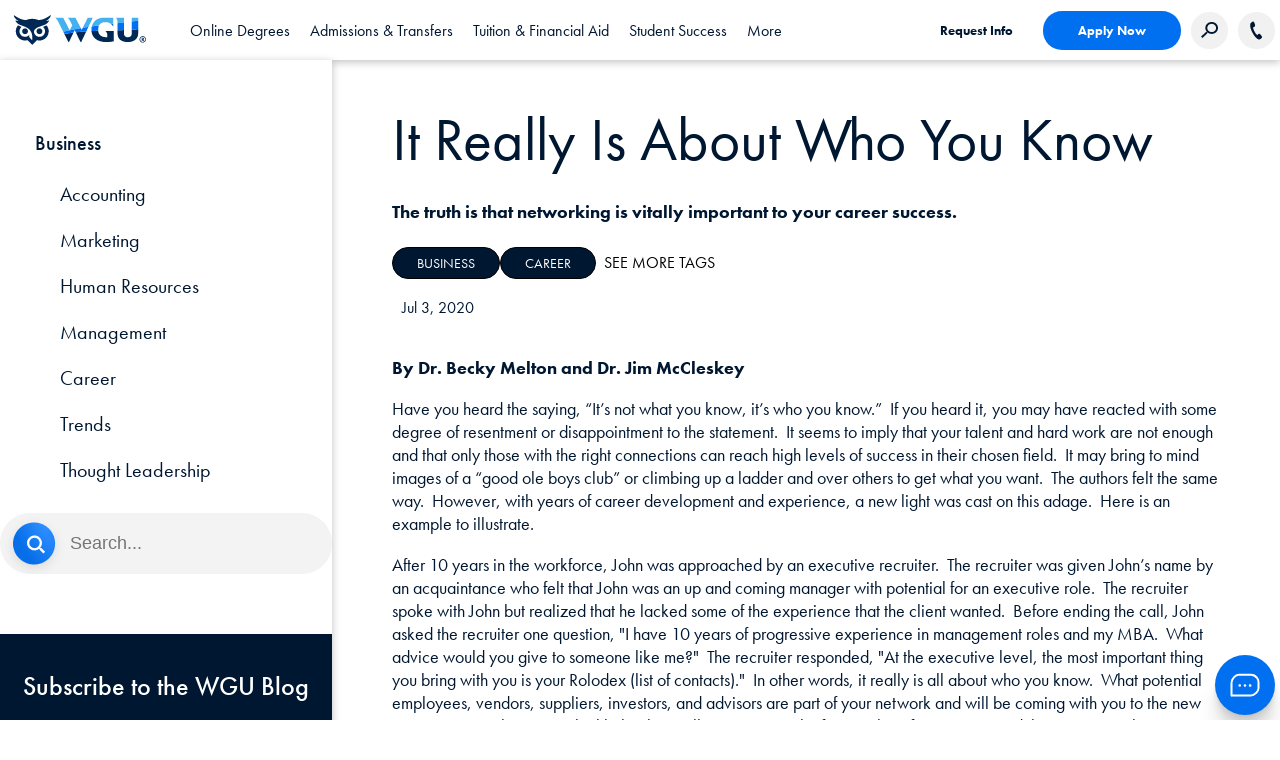

--- FILE ---
content_type: text/html;charset=utf-8
request_url: https://www.wgu.edu/blog/it-really-is-about-who-you-know2007.html
body_size: 172425
content:
<!DOCTYPE HTML>
<html lang="en">
<head>

    
    <meta property="search" content="/search.html"/>

    <script type="text/javascript">
        digitalData = {"page":{"pageInfo":{"pageName":"Blog: It Really Is About Who You Know"}}};
    </script>

    <link rel="preconnect" href="https://use.typekit.net" crossorigin/>
    <link rel="preconnect" href="https://p.typekit.net" crossorigin/>
    <link rel="stylesheet" href="https://use.typekit.net/sqy4phs.css"/>

    
    
    
        <script src="https://assets.adobedtm.com/4ceff8eaacd1/a9e20b8c5c44/launch-84ab907f4389.min.js" async></script>
    
    

    

    <link rel="stylesheet" href="/etc.clientlibs/wgu/clientlibs/clientlib-site.min.css" type="text/css">
<link rel="stylesheet" href="/etc.clientlibs/ape/clientlibs/clientlib-site.min.css" type="text/css">







    <meta http-equiv="content-type" content="text/html; charset=UTF-8"/>
    <meta http-equiv="x-ua-compatible" content="ie=edge"/>
    <meta name="keywords" content="Career,Business"/>
    <meta name="description" content="You have heard the saying, “It’s not what you know, it’s who you know.”  Turns out, it is true."/>
    <meta name="title" content="It Really Is About Who You Know"/>
    <meta name="viewport" content="width=device-width, initial-scale=1.0"/>
    <meta name="google-site-verification" content="wF_NtBEspGYsozdOcT6fUocr3bf_rU6px9pE3pvTJ_A"/>
    <title>It Really Is About Who You Know</title>
    <link rel="canonical" href="https://www.wgu.edu/blog/it-really-is-about-who-you-know2007.html"/>
    <!-- Allow Robots? -->
    

    
    
    

    

    
    
    
    
    


    <!-- Favicon -->
    <link rel="apple-touch-icon" sizes="180x180" href="/etc.clientlibs/wgu/clientlibs/clientlib-site/resources/images/favicons/apple-touch-icon.png"/>
    <link rel="icon" type="image/png" href="/etc.clientlibs/wgu/clientlibs/clientlib-site/resources/images/favicons/favicon-32x32.png" sizes="32x32"/>
    <link rel="icon" type="image/png" href="/etc.clientlibs/wgu/clientlibs/clientlib-site/resources/images/favicons/favicon-16x16.png" sizes="16x16"/>
    <link rel="mask-icon" href="/etc.clientlibs/wgu/clientlibs/clientlib-site/resources/images/favicons/safari-pinned-tab.svg" color="#002f51"/>
    <link rel="shortcut icon" href="/etc.clientlibs/wgu/clientlibs/clientlib-site/resources/images/favicons/favicon.ico"/>
    <link rel="manifest" href="/etc.clientlibs/wgu/clientlibs/clientlib-site/resources/images/favicons/site.webmanifest"/>

    <meta name="apple-mobile-web-app-title" content="MyWGU"/>
    <meta name="application-name" content="MyWGU"/>
    <meta name="theme-color" content="#002f51"/>
    <!-- /Favicon -->
    <!--  Social Media Tags  -->
    <meta property="og:site_name" content="Western Governors University"/>
    <meta property="og:title" content="It Really Is About Who You Know"/>
    <meta property="og:type" content="Article"/>
    <meta property="og:url" content="https://www.wgu.edu/blog/it-really-is-about-who-you-know2007.html"/>
    <meta property="og:description" content="You have heard the saying, “It’s not what you know, it’s who you know.”  Turns out, it is true."/>
    <meta property="og:image" content="/etc.clientlibs/wgu/clientlibs/clientlib-site/resources/images/wgu-logo.svg"/>
    <meta property="og:updated_time" content="2022-10-25T03:27:53Z"/>
    <meta name="twitter:card" content="summary"/>
    <meta name="twitter:url" content="https://www.wgu.edu/blog/it-really-is-about-who-you-know2007.html"/>
    <meta name="twitter:title" content="It Really Is About Who You Know"/>
    <meta name="twitter:description" content="You have heard the saying, “It’s not what you know, it’s who you know.”  Turns out, it is true."/>
    <meta name="twitter:image" content="/etc.clientlibs/wgu/clientlibs/clientlib-site/resources/images/wgu-logo.svg"/>
    
    <meta property="article:modified_time" content="2022-10-25T03:27:53Z"/>
    <!--  /Social Media Tags  -->
    

    <!-- Schema -->
    
    <!-- /Schema -->

</head>
<body class="blog-article-legacy blog-article page basicpage">
    <!--[if lt IE 8]>
    <p class="browserupgrade">You are using an <strong>outdated</strong> browser. Please <a href="http://browsehappy.com/">upgrade your browser</a> to improve your experience.</p>
    <![endif]-->
    
    
        
        <div id="container" class="full-container">
            <a class="skip-nav" href="#main">Skip to content</a>
            <a class="skip-nav" id="btn-skip-to-live-chat" href="#chat">Skip to Chat</a>
            
    
     
        <div class="headerfragment experiencefragmentESI experiencefragment">

  
    <!--ESI PATH INCLUDE:/content/experience-fragments/wgu-marketing/en/headers/general-header/master/jcr:content.content.html -->
    
<div class="xf-content-height">
  


    

    <div id="container-31fc0845af" class="cmp-container ">
        
        <div class="cmp-container--content">
            


<div class="aem-Grid aem-Grid--12 aem-Grid--default--12 ">
    
    <div class="header aem-GridColumn aem-GridColumn--default--12">


<header id="header">
  <div class="header-desktop-nav">
    <div class="header-container">
      <div class="center flex align-items-center">
        <div class="header-left flex align-items-center">
          <a href="https://www.wgu.edu" id="logo" aria-label="Western Governors University" class="flex">
            <img role="presentation" loading="eager" decoding="async" src="/etc.clientlibs/wgu/clientlibs/clientlib-site/resources/images/wgu-logo.svg"/>
          </a>
        </div>
        <nav role="navigation" class="header-nav">
          <ul role="tablist" class="header-nav-sections flex">
            
            
            <li tabindex="0" role="tab" aria-selected="false" data-tab="online_degrees-panel" class="header-nav-section header-main-button cmp-link-underline flex">
              <span class="flex align-items-center header-main-nav font-dark-blue">Online Degrees</span>
            </li>
            
          
            
            
            <li tabindex="-1" role="tab" aria-selected="false" data-tab="admissions_transfers-panel" class="header-nav-section header-main-button cmp-link-underline flex">
              <span class="flex align-items-center header-main-nav font-dark-blue">Admissions &amp; Transfers</span>
            </li>
            
          
            
            
            <li tabindex="-1" role="tab" aria-selected="false" data-tab="tuition_financialaid-panel" class="header-nav-section header-main-button cmp-link-underline flex">
              <span class="flex align-items-center header-main-nav font-dark-blue">Tuition &amp; Financial Aid</span>
            </li>
            
          
            
            
            <li tabindex="-1" role="tab" aria-selected="false" data-tab="student_success-panel" class="header-nav-section header-main-button cmp-link-underline flex">
              <span class="flex align-items-center header-main-nav font-dark-blue">Student Success</span>
            </li>
            
          
            
            
            <li tabindex="-1" role="tab" aria-selected="false" data-tab="_more-panel" class="header-nav-section header-main-button cmp-link-underline flex">
              <span class="flex align-items-center header-main-nav font-dark-blue"> More</span>
            </li>
            
          </ul>
        </nav>
        <div class="header-right flex align-items-center">
          <div class="header-buttons flex align-items-center">
            <a href="https://www.wgu.edu/admissions/get-info.html" class="cmp-button text-only font-dark-blue" target="_self">Request Info</a>
            <a href="https://apply.wgu.edu/register" rel="noopener" class="cmp-button blue-solid btn-hover-blue font-white" target="_self">Apply Now</a>
            
            <button class="gray-circle search-button" aria-label="Search Western Governors website">
              <img loading="eager" decoding="async" src="/etc.clientlibs/wgu/clientlibs/clientlib-site/resources/images/search-icon.png" alt=""/>
            </button>
            <div class="search-box">
              <form id="cludo-search-form" class="cludo-search" tabindex="0">
                <input type="search" class="search-input" aria-label="Search input" aria-describedby="autocomplete_hint" placeholder="Search"/>
              </form>
            </div>
            
            
            <a href="tel:866.225.5948" class="phone-number flex align-items-center justify-center gray-circle contact-button" aria-label="Call WGU">
                <img src="/etc.clientlibs/wgu/clientlibs/clientlib-site/resources/images/phone-icon.svg" alt=""/>
            </a>
            <div class="phone-text flex justify-center">
              <img loading="lazy" src="/etc.clientlibs/wgu/clientlibs/clientlib-site/resources/images/phone-icon.svg" alt="Call WGU"/>
              <span>866.225.5948</span>
            </div>
            
          </div>
          <div tabindex="0" role="navigation" aria-expanded="false" aria-label="Open Header Navigation" class="aria-expand hamburger-menu">
            <span></span>
            <span></span>
            <span></span>
          </div>
        </div>
      </div>
    </div>
    
      <nav class="header-dropdown-container center">
          
            
            <div data-panel="online_degrees-panel" tabindex="0" role="tabpanel" class="header-mega-nav bgc-white">
                
                
                  


<div class="aem-Grid aem-Grid--12 aem-Grid--default--12 ">
    
    <div class="multitabnav aem-GridColumn aem-GridColumn--default--12">
  <div class="cmp-meganav-tabs flex">
    <div class="cmp-meganav-tabs-right flex flex-column space-between padding-top-40 padding-bottom-40">
      <ul role="tablist" class="cmp-meganav-tabs_buttons">
        <li role="tab" tabindex="0" aria-selected="false" data-tab="online_degrees_business-panel" class="header-main-button cmp-meganav-tab-link ">
          <span class="flex align-items-center">Business</span>
        </li>
      
        <li role="tab" tabindex="-1" aria-selected="false" data-tab="online_degrees_education-panel" class="header-main-button cmp-meganav-tab-link ">
          <span class="flex align-items-center">Education</span>
        </li>
      
        <li role="tab" tabindex="-1" aria-selected="false" data-tab="online_degrees_technology-panel" class="header-main-button cmp-meganav-tab-link ">
          <span class="flex align-items-center">Technology</span>
        </li>
      
        <li role="tab" tabindex="-1" aria-selected="false" data-tab="online_degrees_healthnursing-panel" class="header-main-button cmp-meganav-tab-link ">
          <span class="flex align-items-center">Health &amp; Nursing</span>
        </li>
      
        <li role="tab" tabindex="-1" aria-selected="false" data-tab="online_degrees_coursesandcertificates-panel" class="header-main-button cmp-meganav-tab-link ">
          <span class="flex align-items-center">Courses and Certificates</span>
        </li>
      </ul>
      <div class="cmp-meganav-tabs_links">
        <div class="cmp-meganav-tabs_link-container padding-top-40">
          <a href="/online-degree-programs.html" class="cmp-meganav-tab-link">All Degrees</a>
        </div>
      
        <div class="cmp-meganav-tabs_link-container padding-top-40">
          <a href="https://www.wgu.edu/quiz.html" target="_blank" class="cmp-meganav-tab-link">Explore Your Options</a>
        </div>
      </div>
    </div>
    <div class="cmp-meganav-tabs-left">
      <div role="tabpanel" tabindex="0" data-panel="online_degrees_business-panel" class="cmp-meganav-tab">
        
        
          


<div class="aem-Grid aem-Grid--12 aem-Grid--default--12 ">
    
    <div class="multitabnav aem-GridColumn aem-GridColumn--default--12">
  <div class="cmp-meganav-tabs flex">
    <div class="cmp-meganav-tabs-right flex flex-column space-between padding-top-40 padding-bottom-40">
      <ul role="tablist" class="cmp-meganav-tabs_buttons">
        <li role="tab" tabindex="0" aria-selected="false" data-tab="business_bachelors-panel" class="header-main-button cmp-meganav-tab-link ">
          <span class="flex align-items-center">Bachelor&#39;s</span>
        </li>
      
        <li role="tab" tabindex="-1" aria-selected="false" data-tab="business_master_s-panel" class="header-main-button cmp-meganav-tab-link ">
          <span class="flex align-items-center">Master&#39;s</span>
        </li>
      
        <li role="tab" tabindex="-1" aria-selected="false" data-tab="business_certificates-panel" class="header-main-button cmp-meganav-tab-link ">
          <span class="flex align-items-center">Certificates</span>
        </li>
      
        <li role="tab" tabindex="-1" aria-selected="false" data-tab="business_advancedaccountingcourses-panel" class="header-main-button cmp-meganav-tab-link ">
          <span class="flex align-items-center">Advanced Accounting Courses</span>
        </li>
      </ul>
      <div class="cmp-meganav-tabs_links">
        <div class="cmp-meganav-tabs_link-container ">
          <a href="/online-business-degrees.html" class="cmp-meganav-tab-link">View All Business Degrees</a>
        </div>
      </div>
    </div>
    <div class="cmp-meganav-tabs-left">
      <div role="tabpanel" tabindex="0" data-panel="business_bachelors-panel" class="cmp-meganav-tab">
        
        
          


<div class="aem-Grid aem-Grid--12 aem-Grid--default--12 aem-Grid--phone--12 ">
    
    <div class="links padding-left-30 padding-right-20 padding-top-40 aem-GridColumn--default--none aem-GridColumn--phone--none aem-GridColumn--phone--12 aem-GridColumn aem-GridColumn--default--6 aem-GridColumn--offset--phone--0 aem-GridColumn--offset--default--0">
  

    




  
    <ul class="cmp-meganav-links ">
      <li><a class="cmp-link-underline" target="_self" href="/online-business-degrees/bachelors-programs.html">View all Business Bachelor&#39;s Degrees</a></li>
    
      <li><a class="cmp-link-underline" target="_self" href="/online-business-degrees/business-management-bachelors-program.html">Business Management – B.S.</a></li>
    
      <li><a class="cmp-link-underline" target="_self" href="/online-business-degrees/healthcare-administration-bachelors-program.html">Healthcare Administration – B.S.</a></li>
    
      <li><a class="cmp-link-underline" target="_self" href="/online-business-degrees/human-resources-bachelors-program.html">Human Resource Management – B.S.</a></li>
    
      <li><a class="cmp-link-underline" target="_self" href="/online-business-degrees/it-information-technology-management-bachelors-program.html">Information Technology Management – B.S.</a></li>
    
      <li><a class="cmp-link-underline" target="_self" href="/online-business-degrees/marketing-bachelors-program.html">Marketing – B.S.</a></li>
    </ul>
  

    


</div>
<div class="links padding-left-30 padding-right-20 padding-top-40 aem-GridColumn--default--none aem-GridColumn--phone--none aem-GridColumn--phone--12 aem-GridColumn aem-GridColumn--default--6 aem-GridColumn--offset--phone--0 aem-GridColumn--offset--default--0">
  

    




  
    <ul class="cmp-meganav-links ">
      <li><a class="cmp-link-underline" target="_self" href="/online-business-degrees/supply-chain-operations-management-bachelors-program.html">Supply Chain and Operations Management – B.S.</a></li>
    
      <li><a class="cmp-link-underline" target="_self" href="/online-business-degrees/communications-bachelors-program.html">Communications – B.S.</a></li>
    
      <li><a class="cmp-link-underline" target="_self" href="/online-business-degrees/user-experience-design-bachelors-program.html">User Experience Design – B.S.</a></li>
    
      <li><a class="cmp-link-underline" target="_self" href="/online-business-degrees/accounting-bachelors-program.html">Accounting  – B.S.</a></li>
    
      <li><a class="cmp-link-underline" target="_self" href="/online-business-degrees/finance-bachelors-program.html">Finance – B.S.</a></li>
    
      <li><a class="cmp-link-underline" target="_self" href="/online-nursing-health-degrees/health-information-management-bachelors-program.html">Health Information Management – B.S. (from the Leavitt School of Health)</a></li>
    </ul>
  

    


</div>

    
</div>

        
      </div>
    
      <div role="tabpanel" tabindex="0" data-panel="business_master_s-panel" class="cmp-meganav-tab">
        
        
          


<div class="aem-Grid aem-Grid--12 aem-Grid--default--12 aem-Grid--phone--12 ">
    
    <div class="links padding-left-30 padding-right-20 padding-top-40 aem-GridColumn--default--none aem-GridColumn--phone--12 aem-GridColumn--phone--newline aem-GridColumn aem-GridColumn--default--6 aem-GridColumn--offset--phone--0 aem-GridColumn--offset--default--0">
  

    




  
    <ul class="cmp-meganav-links ">
      <li><a class="cmp-link-underline" target="_self" href="/online-business-degrees/masters-programs.html">View all Business Master&#39;s Degrees</a></li>
    
      <li><a class="cmp-link-underline" target="_self" href="/online-business-degrees/mba-masters-business-administration-program.html">Master of Business Administration (MBA)</a></li>
    
      <li><a class="cmp-link-underline" target="_self" href="/online-business-degrees/mba-masters-business-administration-it-management-program.html">MBA Information Technology Management</a></li>
    
      <li><a class="cmp-link-underline" target="_self" href="/online-business-degrees/mba-masters-business-administration-healthcare-administration-program.html">MBA Healthcare Administration</a></li>
    
      <li><a class="cmp-link-underline" target="_self" href="/online-business-degrees/management-leadership-masters-program.html">Management and Leadership – M.S.</a></li>
    
      <li><a class="cmp-link-underline" target="_self" href="/online-business-degrees/accounting-masters-program.html">Accounting – M.S.</a></li>
    
      <li><a class="cmp-link-underline" target="_self" href="/online-business-degrees/marketing-masters-program.html">Marketing – M.S.</a></li>
    </ul>
  

    


</div>
<div class="links padding-left-30 padding-right-20 padding-top-40 aem-GridColumn--default--none aem-GridColumn--phone--12 aem-GridColumn--phone--newline aem-GridColumn aem-GridColumn--default--6 aem-GridColumn--offset--phone--0 aem-GridColumn--offset--default--0">
  

    




  
    <ul class="cmp-meganav-links ">
      <li><a class="cmp-link-underline" target="_self" href="/online-business-degrees/human-resources-masters-program.html">Human Resource Management – M.S.</a></li>
    
      <li><a class="cmp-link-underline" target="_self" href="/online-nursing-health-degrees/masters-healthcare-administration-leadership.html">Master of Healthcare Administration (from the Leavitt School of Health)</a></li>
    
      <li><a class="cmp-link-underline" target="_self" href="/online-it-degrees/data-analytics-masters-program.html">Data Analytics – M.S. (from the School of Technology)</a></li>
    
      <li><a class="cmp-link-underline" target="_self" href="/online-it-degrees/masters-programs.html">Information Technology Management – M.S. (from the School of Technology)</a></li>
    
      <li><a class="cmp-link-underline" target="_self" href="/online-teaching-degrees/education-technology-instructional-design-masters.html">Education Technology and Instructional Design – M.Ed. (from the School of Education)</a></li>
    </ul>
  

    


</div>

    
</div>

        
      </div>
    
      <div role="tabpanel" tabindex="0" data-panel="business_certificates-panel" class="cmp-meganav-tab">
        
        
          


<div class="aem-Grid aem-Grid--12 aem-Grid--default--12 aem-Grid--phone--12 ">
    
    <div class="links padding-left-30 padding-right-20 padding-top-40 aem-GridColumn--default--none aem-GridColumn--phone--12 aem-GridColumn--phone--newline aem-GridColumn aem-GridColumn--default--6 aem-GridColumn--offset--phone--0 aem-GridColumn--offset--default--0">
  

    




  
    <ul class="cmp-meganav-links ">
      <li><a class="cmp-link-underline" target="_self" href="/online-business-degrees/certificates/accounting-fundamentals.html">Accounting Fundamentals</a></li>
    
      <li><a class="cmp-link-underline" target="_self" href="/online-business-degrees/certificates/b2b-sales-fundamentals.html">B2B Sales Fundamentals</a></li>
    
      <li><a class="cmp-link-underline" target="_self" href="/online-business-degrees/certificates/leadership.html">Business Leadership</a></li>
    
      <li><a class="cmp-link-underline" target="_self" href="/online-business-degrees/certificates/digital-marketing-fundamentals.html">Digital Marketing Fundamentals</a></li>
    
      <li><a class="cmp-link-underline" target="_self" href="/online-business-degrees/certificates/management-skills-for-supervisors.html">Management Skills for Supervisors</a></li>
    </ul>
  

    


</div>
<div class="links padding-left-30 padding-right-20 padding-top-40 aem-GridColumn--default--none aem-GridColumn--phone--12 aem-GridColumn--phone--newline aem-GridColumn aem-GridColumn--default--6 aem-GridColumn--offset--phone--0 aem-GridColumn--offset--default--0">
  

    




  
    <ul class="cmp-meganav-links ">
      <li><a class="cmp-link-underline" target="_self" href="/online-business-degrees/certificates/supply-chain.html">Supply Chain Fundamentals</a></li>
    
      <li><a class="cmp-link-underline" target="_self" href="/online-business-degrees/certificates/entrepreneurship-fundamentals.html">Entrepreneurship Fundamentals</a></li>
    
      <li><a class="cmp-link-underline" target="_self" href="/online-business-degrees/certificates/project-management-certificate.html">Project Management</a></li>
    </ul>
  

    


</div>

    
</div>

        
      </div>
    
      <div role="tabpanel" tabindex="0" data-panel="business_advancedaccountingcourses-panel" class="cmp-meganav-tab">
        
        
          


<div class="aem-Grid aem-Grid--12 aem-Grid--default--12 aem-Grid--phone--12 ">
    
    <div class="links padding-left-30 padding-right-20 padding-top-40 aem-GridColumn--default--none aem-GridColumn--phone--12 aem-GridColumn--phone--newline aem-GridColumn aem-GridColumn--default--6 aem-GridColumn--offset--phone--0 aem-GridColumn--offset--default--0">
  

    




  
    <ul class="cmp-meganav-links ">
      <li><a class="cmp-link-underline" target="_self" href="/online-business-degrees/certificates/advanced-accounting-courses.html">Advanced Accounting Courses</a></li>
    </ul>
  

    


</div>

    
</div>

        
      </div>
    </div>
  </div>


    



</div>

    
</div>

        
      </div>
    
      <div role="tabpanel" tabindex="0" data-panel="online_degrees_education-panel" class="cmp-meganav-tab">
        
        
          


<div class="aem-Grid aem-Grid--12 aem-Grid--default--12 ">
    
    <div class="multitabnav aem-GridColumn aem-GridColumn--default--12">
  <div class="cmp-meganav-tabs flex">
    <div class="cmp-meganav-tabs-right flex flex-column space-between padding-top-40 padding-bottom-40">
      <ul role="tablist" class="cmp-meganav-tabs_buttons">
        <li role="tab" tabindex="0" aria-selected="false" data-tab="education_bachelors-panel" class="header-main-button cmp-meganav-tab-link ">
          <span class="flex align-items-center">Bachelor&#39;s</span>
        </li>
      
        <li role="tab" tabindex="-1" aria-selected="false" data-tab="education_masters-panel" class="header-main-button cmp-meganav-tab-link ">
          <span class="flex align-items-center">Master&#39;s</span>
        </li>
      
        <li role="tab" tabindex="-1" aria-selected="false" data-tab="education_endorsements-panel" class="header-main-button cmp-meganav-tab-link ">
          <span class="flex align-items-center">Endorsements</span>
        </li>
      
        <li role="tab" tabindex="-1" aria-selected="false" data-tab="education_licensure-panel" class="header-main-button cmp-meganav-tab-link ">
          <span class="flex align-items-center">Licensure</span>
        </li>
      </ul>
      <div class="cmp-meganav-tabs_links">
        <div class="cmp-meganav-tabs_link-container ">
          <a href="/online-teaching-degrees.html" class="cmp-meganav-tab-link">View All Education Degrees</a>
        </div>
      </div>
    </div>
    <div class="cmp-meganav-tabs-left">
      <div role="tabpanel" tabindex="0" data-panel="education_bachelors-panel" class="cmp-meganav-tab">
        
        
          


<div class="aem-Grid aem-Grid--12 aem-Grid--tablet--12 aem-Grid--default--12 aem-Grid--phone--12 ">
    
    <div class="links padding-left-30 padding-right-20 padding-top-40 aem-GridColumn--offset--tablet--0 aem-GridColumn--phone--none aem-GridColumn--phone--12 aem-GridColumn--tablet--none aem-GridColumn aem-GridColumn--default--newline aem-GridColumn--tablet--6 aem-GridColumn--default--6 aem-GridColumn--offset--phone--0 aem-GridColumn--offset--default--0">
  

    




  
    <ul class="cmp-meganav-links ">
      <li><a class="cmp-link-underline" target="_self" href="/online-teaching-degrees/education-bachelors-degrees.html">View all Education Bachelor&#39;s Degrees</a></li>
    
      <li><a class="cmp-link-underline" target="_self" href="/online-teaching-degrees/elementary-education-bachelors-program.html">Elementary Education</a></li>
    
      <li><a class="cmp-link-underline" target="_self" href="/online-teaching-degrees/biology-education-bachelors-program.html">Biology Education</a></li>
    
      <li><a class="cmp-link-underline" target="_self" href="/online-teaching-degrees/mathematics-teacher-certification-secondary-bachelors-program.html">Mathematics Education</a></li>
    
      <li><a class="cmp-link-underline" target="_self" href="/online-teaching-degrees/physics-education-bachelors-program.html">Physics Education</a></li>
    </ul>
  

    


</div>
<div class="links padding-left-30 padding-right-20 padding-top-40 aem-GridColumn--default--none aem-GridColumn--phone--none aem-GridColumn--phone--12 aem-GridColumn aem-GridColumn--default--6 aem-GridColumn--offset--phone--0 aem-GridColumn--offset--default--0">
  

    




  
    <ul class="cmp-meganav-links ">
      <li><a class="cmp-link-underline" target="_self" href="/online-teaching-degrees/earthscience-education-bachelors-program.html">Earth Science Education</a></li>
    
      <li><a class="cmp-link-underline" target="_self" href="/online-teaching-degrees/chemistry-education-bachelors-program.html">Chemistry Education</a></li>
    
      <li><a class="cmp-link-underline" target="_self" href="/online-teaching-degrees/special-education-bachelors-program.html">Special Education</a></li>
    
      <li><a class="cmp-link-underline" target="_self" href="/online-teaching-degrees/special-education-bachelors-program/dual-elementary-special-education.html">Special Ed and Elementary Ed (Dual Licensure) – B.A.</a></li>
    
      <li><a class="cmp-link-underline" target="_self" href="/online-teaching-degrees/educational-studies-bachelors-program.html">Educational Studies – B.A. (Does Not Lead to a Teaching License)</a></li>
    </ul>
  

    


</div>

    
</div>

        
      </div>
    
      <div role="tabpanel" tabindex="0" data-panel="education_masters-panel" class="cmp-meganav-tab">
        
        
          


<div class="aem-Grid aem-Grid--12 aem-Grid--tablet--12 aem-Grid--default--12 aem-Grid--phone--12 ">
    
    <div class="links padding-left-30 padding-right-20 padding-top-40 aem-GridColumn--tablet--12 aem-GridColumn--offset--tablet--0 aem-GridColumn--default--none aem-GridColumn--phone--none aem-GridColumn--tablet--none aem-GridColumn aem-GridColumn--default--6 aem-GridColumn--offset--phone--0 aem-GridColumn--offset--default--0">
  

    




  
    <ul class="cmp-meganav-links ">
      <li><a class="cmp-link-underline" target="_self" href="/online-teaching-degrees/education-masters-programs.html">View All Education Master&#39;s Degrees</a></li>
    
      <li><a class="cmp-link-underline" target="_self" href="/online-teaching-degrees/ell-esl-english-language-learning-education-masters-program.html">English Language Learning</a></li>
    
      <li><a class="cmp-link-underline" target="_self" href="/online-teaching-degrees/social-studies-masters-program.html">Social Studies Education</a></li>
    
      <li><a class="cmp-link-underline" target="_self" href="/online-teaching-degrees/science-education-masters-program.html">Science Education</a></li>
    
      <li><a class="cmp-link-underline" target="_self" href="/online-teaching-degrees/chemistry-education-masters-program.html">Chemistry Education</a></li>
    
      <li><a class="cmp-link-underline" target="_self" href="/online-teaching-degrees/physics-education-masters-program.html">Physics Education</a></li>
    
      <li><a class="cmp-link-underline" target="_self" href="/online-teaching-degrees/biology-education-masters-program.html">Biology Education</a></li>
    
      <li><a class="cmp-link-underline" target="_self" href="/online-teaching-degrees/earth-science-education-masters-program.html">Earth Science Education</a></li>
    </ul>
  

    


</div>
<div class="links padding-left-30 padding-right-20 padding-top-40 aem-GridColumn--offset--tablet--0 aem-GridColumn--default--none aem-GridColumn--phone--12 aem-GridColumn--tablet--none aem-GridColumn--phone--newline aem-GridColumn aem-GridColumn--tablet--6 aem-GridColumn--default--6 aem-GridColumn--offset--phone--0 aem-GridColumn--offset--default--0">
  

    




  
    <ul class="cmp-meganav-links ">
      <li><a class="cmp-link-underline" target="_self" href="/online-teaching-degrees/elementary-education-masters-program.html">Elementary Education</a></li>
    
      <li><a class="cmp-link-underline" target="_self" href="/online-teaching-degrees/english-education-masters-program.html">English Education</a></li>
    
      <li><a class="cmp-link-underline" target="_self" href="/online-teaching-degrees/special-education-masters-program.html">Special Education</a></li>
    
      <li><a class="cmp-link-underline" target="_self" href="/online-teaching-degrees/mathematics-education-masters-program.html">Mathematics Education</a></li>
    
      <li><a class="cmp-link-underline" target="_self" href="/online-teaching-degrees/curriculum-instruction-education-masters-program.html">Curriculum and Instruction – M.S.</a></li>
    
      <li><a class="cmp-link-underline" target="_self" href="/online-teaching-degrees/educational-leadership-masters-program.html">Educational Leadership – M.S.</a></li>
    
      <li><a class="cmp-link-underline" target="_self" href="/online-teaching-degrees/education-technology-instructional-design-masters.html">Education Technology and Instructional Design – M.Ed.</a></li>
    </ul>
  

    


</div>

    
</div>

        
      </div>
    
      <div role="tabpanel" tabindex="0" data-panel="education_endorsements-panel" class="cmp-meganav-tab">
        
        
          


<div class="aem-Grid aem-Grid--12 aem-Grid--tablet--12 aem-Grid--default--12 aem-Grid--phone--12 ">
    
    <div class="links padding-left-30 padding-right-20 padding-top-40 aem-GridColumn--offset--tablet--0 aem-GridColumn--tablet--none aem-GridColumn aem-GridColumn--default--newline aem-GridColumn--tablet--6 aem-GridColumn--default--6 aem-GridColumn--offset--default--0">
  

    




  
    <ul class="cmp-meganav-links ">
      <li><a class="cmp-link-underline" target="_self" href="https://www.wgu.edu/online-teaching-degrees/endorsements.html">View All Education Endorsement Programs</a></li>
    
      <li><a class="cmp-link-underline" target="_self" href="/online-teaching-degrees/endorsements/ell-esl-english-language-learning.html">English Language Learning</a></li>
    
      <li><a class="cmp-link-underline" target="_self" href="/online-teaching-degrees/endorsements/middle-grades-math.html">Middle Grades Math</a></li>
    
      <li><a class="cmp-link-underline" target="_self" href="/online-teaching-degrees/endorsements/middle-grades-science.html">Middle Grades Science</a></li>
    </ul>
  

    


</div>
<div class="links padding-left-30 padding-right-20 padding-top-40 aem-GridColumn--offset--tablet--0 aem-GridColumn--default--none aem-GridColumn--phone--12 aem-GridColumn--tablet--none aem-GridColumn--phone--newline aem-GridColumn aem-GridColumn--tablet--6 aem-GridColumn--default--6 aem-GridColumn--offset--phone--0 aem-GridColumn--offset--default--0">
  

    




  
    <ul class="cmp-meganav-links ">
      <li><a class="cmp-link-underline" target="_self" href="/online-teaching-degrees/endorsements/secondary-biology.html">Secondary Biology</a></li>
    
      <li><a class="cmp-link-underline" target="_self" href="/online-teaching-degrees/endorsements/secondary-chemistry.html">Secondary Chemistry</a></li>
    
      <li><a class="cmp-link-underline" target="_self" href="/online-teaching-degrees/endorsements/secondary-physics.html">Secondary Physics</a></li>
    
      <li><a class="cmp-link-underline" target="_self" href="/online-teaching-degrees/endorsements/secondary-earth-science.html">Secondary Earth Science</a></li>
    </ul>
  

    


</div>

    
</div>

        
      </div>
    
      <div role="tabpanel" tabindex="0" data-panel="education_licensure-panel" class="cmp-meganav-tab">
        
        
          


<div class="aem-Grid aem-Grid--12 aem-Grid--tablet--12 aem-Grid--default--12 aem-Grid--phone--12 ">
    
    <div class="links padding-left-20 padding-right-20 padding-top-40 aem-GridColumn--offset--tablet--0 aem-GridColumn--default--none aem-GridColumn--phone--12 aem-GridColumn--tablet--none aem-GridColumn--phone--newline aem-GridColumn aem-GridColumn--default--12 aem-GridColumn--tablet--6 aem-GridColumn--offset--phone--0 aem-GridColumn--offset--default--0">
  

    




  
    <ul class="cmp-meganav-links ">
      <li><a class="cmp-link-underline" target="_self" href="/admissions/student-teaching.html">Student Teaching</a></li>
    
      <li><a class="cmp-link-underline" target="_self" href="/online-teaching-degrees/teaching-license-certification.html">Teaching License/Certification</a></li>
    
      <li><a class="cmp-link-underline" target="_self" href="/online-teaching-degrees/state-licensure.html">State Licensure Information</a></li>
    </ul>
  

    


</div>

    
</div>

        
      </div>
    </div>
  </div>


    



</div>

    
</div>

        
      </div>
    
      <div role="tabpanel" tabindex="0" data-panel="online_degrees_technology-panel" class="cmp-meganav-tab">
        
        
          


<div class="aem-Grid aem-Grid--12 aem-Grid--default--12 ">
    
    <div class="multitabnav aem-GridColumn aem-GridColumn--default--12">
  <div class="cmp-meganav-tabs flex">
    <div class="cmp-meganav-tabs-right flex flex-column space-between padding-top-40 padding-bottom-40">
      <ul role="tablist" class="cmp-meganav-tabs_buttons">
        <li role="tab" tabindex="0" aria-selected="false" data-tab="technology_bachelors-panel" class="header-main-button cmp-meganav-tab-link ">
          <span class="flex align-items-center">Bachelor&#39;s</span>
        </li>
      
        <li role="tab" tabindex="-1" aria-selected="false" data-tab="technology_masters-panel" class="header-main-button cmp-meganav-tab-link ">
          <span class="flex align-items-center">Master&#39;s</span>
        </li>
      
        <li role="tab" tabindex="-1" aria-selected="false" data-tab="technology_certificates-panel" class="header-main-button cmp-meganav-tab-link ">
          <span class="flex align-items-center">Certificates</span>
        </li>
      
        <li role="tab" tabindex="-1" aria-selected="false" data-tab="technology_accelerated-panel" class="header-main-button cmp-meganav-tab-link ">
          <span class="flex align-items-center">Accelerated</span>
        </li>
      </ul>
      <div class="cmp-meganav-tabs_links">
        <div class="cmp-meganav-tabs_link-container ">
          <a href="/online-it-degrees.html" class="cmp-meganav-tab-link">View All Technology Degrees</a>
        </div>
      </div>
    </div>
    <div class="cmp-meganav-tabs-left">
      <div role="tabpanel" tabindex="0" data-panel="technology_bachelors-panel" class="cmp-meganav-tab">
        
        
          


<div class="aem-Grid aem-Grid--12 aem-Grid--default--12 aem-Grid--phone--12 ">
    
    <div class="links padding-left-30 padding-right-20 padding-top-40 aem-GridColumn--default--none aem-GridColumn--phone--none aem-GridColumn--phone--12 aem-GridColumn aem-GridColumn--default--6 aem-GridColumn--offset--phone--0 aem-GridColumn--offset--default--0">
  

    




  
    <ul class="cmp-meganav-links ">
      <li><a class="cmp-link-underline" target="_self" href="/online-it-degrees/bachelors-programs.html">View all Technology Bachelor&#39;s Degrees</a></li>
    
      <li><a class="cmp-link-underline" target="_self" href="/online-it-degrees/cloud-computing-bachelors-program.html">Cloud and Network Engineering</a></li>
    
      <li><a class="cmp-link-underline" target="_self" href="/online-it-degrees/computer-science.html">Computer Science</a></li>
    
      <li><a class="cmp-link-underline" target="_self" href="/online-it-degrees/cybersecurity-information-assurance-bachelors-program.html">Cybersecurity and Information Assurance</a></li>
    
      <li><a class="cmp-link-underline" target="_self" href="/online-it-degrees/data-analytics-bachelors-program.html">Data Analytics</a></li>
    
      <li><a class="cmp-link-underline" target="_self" href="/online-it-degrees/information-technology-bachelors-program.html">Information Technology</a></li>
    
      <li><a class="cmp-link-underline" target="_self" href="/online-it-degrees/software-engineering-bachelors-program.html">Software Engineering</a></li>
    </ul>
  

    


</div>
<div class="links padding-left-30 padding-right-20 padding-top-40 aem-GridColumn--default--none aem-GridColumn--phone--none aem-GridColumn--phone--12 aem-GridColumn aem-GridColumn--default--6 aem-GridColumn--offset--phone--0 aem-GridColumn--offset--default--0">
  

    




  
    <ul class="cmp-meganav-links ">
      <li><a class="cmp-link-underline" target="_self" href="/online-nursing-health-degrees/health-information-management-bachelors-program.html">Health Information Management (from the Leavitt School of Health)</a></li>
    
      <li><a class="cmp-link-underline" target="_self" href="/online-business-degrees/it-information-technology-management-bachelors-program.html">Information Technology Management – (from the School of Business)</a></li>
    
      <li><a class="cmp-link-underline" target="_self" href="/online-business-degrees/user-experience-design-bachelors-program.html">User Experience Design – (from the School of Business)</a></li>
    </ul>
  

    


</div>

    
</div>

        
      </div>
    
      <div role="tabpanel" tabindex="0" data-panel="technology_masters-panel" class="cmp-meganav-tab">
        
        
          


<div class="aem-Grid aem-Grid--12 aem-Grid--default--12 aem-Grid--phone--12 ">
    
    <div class="links padding-left-30 padding-right-20 padding-top-40 aem-GridColumn--default--none aem-GridColumn--phone--12 aem-GridColumn--phone--newline aem-GridColumn aem-GridColumn--default--6 aem-GridColumn--offset--phone--0 aem-GridColumn--offset--default--0">
  

    




  
    <ul class="cmp-meganav-links ">
      <li><a class="cmp-link-underline" target="_self" href="/online-it-degrees/masters-programs.html">View all Technology Master&#39;s Degrees</a></li>
    
      <li><a class="cmp-link-underline" target="_self" href="/online-it-degrees/cybersecurity-information-assurance-masters-program.html">Cybersecurity and Information Assurance</a></li>
    
      <li><a class="cmp-link-underline" target="_self" href="/online-it-degrees/data-analytics-masters-program.html">Data Analytics</a></li>
    
      <li><a class="cmp-link-underline" target="_self" href="/online-it-degrees/information-technology-management-masters-program.html">Information Technology Management</a></li>
    
      <li><a class="cmp-link-underline" target="_self" href="/online-it-degrees/computer-science-masters-program.html">Computer Science</a></li>
    
      <li><a class="cmp-link-underline" target="_self" href="/online-it-degrees/software-engineering-masters-program.html">Software Engineering</a></li>
    
      <li><a class="cmp-link-underline" target="_self" href="/online-business-degrees/mba-masters-business-administration-it-management-program.html">MBA Information Technology Management (from the School of Business)</a></li>
    </ul>
  

    


</div>

    
</div>

        
      </div>
    
      <div role="tabpanel" tabindex="0" data-panel="technology_certificates-panel" class="cmp-meganav-tab">
        
        
          


<div class="aem-Grid aem-Grid--12 aem-Grid--default--12 ">
    
    <div class="links padding-left-30 padding-right-20 padding-top-40 aem-GridColumn--default--none aem-GridColumn aem-GridColumn--default--6 aem-GridColumn--offset--default--0">
  
<span class="cmp-meganav-title futura-heavy font-dark-gray">Certificates</span>


    




  
    <ul class="cmp-meganav-links ">
      <li><a class="cmp-link-underline" target="_self" href="/online-it-degrees/certificates/ai-skills-fundamentals.html">AI Skills Fundamentals</a></li>
    
      <li><a class="cmp-link-underline" target="_self" href="/online-it-degrees/certificates/business-intelligence.html">Business Intelligence</a></li>
    
      <li><a class="cmp-link-underline" target="_self" href="/online-it-degrees/certificates/data-analytics.html">Data Analytics Skills</a></li>
    
      <li><a class="cmp-link-underline" target="_self" href="/online-it-degrees/certificates/data-engineering-professional.html">Data Engineering Professional</a></li>
    
      <li><a class="cmp-link-underline" target="_self" href="/online-it-degrees/certificates/front-end-web-developer.html">Front End Web Developer</a></li>
    
      <li><a class="cmp-link-underline" target="_self" href="/online-it-degrees/certificates/java-developer.html">Java Developer</a></li>
    
      <li><a class="cmp-link-underline" target="_self" href="/online-it-degrees/certificates/service-now-application-developer.html">ServiceNow Application Developer</a></li>
    </ul>
  

    


</div>
<div class="links padding-left-30 padding-right-20 padding-top-40 aem-GridColumn--default--none aem-GridColumn aem-GridColumn--default--6 aem-GridColumn--offset--default--0">
  
<span class="cmp-meganav-title futura-heavy font-dark-gray">3rd Party Certifications</span>


    




  
    <ul class="cmp-meganav-links ">
      <li><a class="cmp-link-underline" target="_self" href="/online-it-degrees/it-certifications.html">IT Certifications Included in WGU Degrees</a></li>
    </ul>
  

    


</div>

    
</div>

        
      </div>
    
      <div role="tabpanel" tabindex="0" data-panel="technology_accelerated-panel" class="cmp-meganav-tab">
        
        
          


<div class="aem-Grid aem-Grid--12 aem-Grid--default--12 ">
    
    <div class="links padding-left-30 padding-right-20 padding-top-40 aem-GridColumn--default--none aem-GridColumn aem-GridColumn--default--6 aem-GridColumn--offset--default--0">
  

    




  
    <ul class="cmp-meganav-links ">
      <li><a class="cmp-link-underline" target="_self" href="/online-it-degrees/information-technology-bachelors-program/accelerated.html">Information Technology</a></li>
    
      <li><a class="cmp-link-underline" target="_self" href="/online-it-degrees/software-engineering-bachelors-program/accelerated.html">Software Engineering</a></li>
    
      <li><a class="cmp-link-underline" target="_self" href="/online-it-degrees/computer-science/accelerated.html">Computer Science</a></li>
    </ul>
  

    


</div>

    
</div>

        
      </div>
    </div>
  </div>


    



</div>

    
</div>

        
      </div>
    
      <div role="tabpanel" tabindex="0" data-panel="online_degrees_healthnursing-panel" class="cmp-meganav-tab">
        
        
          


<div class="aem-Grid aem-Grid--12 aem-Grid--default--12 ">
    
    <div class="multitabnav aem-GridColumn aem-GridColumn--default--12">
  <div class="cmp-meganav-tabs flex">
    <div class="cmp-meganav-tabs-right flex flex-column space-between padding-top-40 padding-bottom-40">
      <ul role="tablist" class="cmp-meganav-tabs_buttons">
        <li role="tab" tabindex="0" aria-selected="false" data-tab="health_nursing_bachelors-panel" class="header-main-button cmp-meganav-tab-link ">
          <span class="flex align-items-center">Bachelor&#39;s</span>
        </li>
      
        <li role="tab" tabindex="-1" aria-selected="false" data-tab="health_nursing_masters-panel" class="header-main-button cmp-meganav-tab-link ">
          <span class="flex align-items-center">Master&#39;s</span>
        </li>
      
        <li role="tab" tabindex="-1" aria-selected="false" data-tab="health_nursing_licensure-panel" class="header-main-button cmp-meganav-tab-link ">
          <span class="flex align-items-center">Licensure</span>
        </li>
      
        <li role="tab" tabindex="-1" aria-selected="false" data-tab="health_nursing_certificates-panel" class="header-main-button cmp-meganav-tab-link ">
          <span class="flex align-items-center">Certificates</span>
        </li>
      </ul>
      <div class="cmp-meganav-tabs_links">
        <div class="cmp-meganav-tabs_link-container ">
          <a href="/online-nursing-health-degrees.html" class="cmp-meganav-tab-link">View All Health &amp; Nursing Degrees</a>
        </div>
      </div>
    </div>
    <div class="cmp-meganav-tabs-left">
      <div role="tabpanel" tabindex="0" data-panel="health_nursing_bachelors-panel" class="cmp-meganav-tab">
        
        
          


<div class="aem-Grid aem-Grid--12 aem-Grid--default--12 aem-Grid--phone--12 ">
    
    <div class="links padding-left-30 padding-right-20 padding-top-40 aem-GridColumn--default--none aem-GridColumn--phone--none aem-GridColumn--phone--12 aem-GridColumn aem-GridColumn--default--6 aem-GridColumn--offset--phone--0 aem-GridColumn--offset--default--0">
  

    




  
    <ul class="cmp-meganav-links ">
      <li><a class="cmp-link-underline" target="_self" href="/online-nursing-health-degrees/bachelors-programs.html">View all Health &amp; Nursing Bachelor&#39;s Degrees</a></li>
    
      <li><a class="cmp-link-underline" target="_self" href="/online-nursing-health-degrees/rn-to-bsn-nursing-bachelors-program.html">Nursing (RN-to-BSN online) – B.S. </a></li>
    
      <li><a class="cmp-link-underline" target="_self" href="/online-nursing-health-degrees/rn-prelicensure-nursing-bachelors-program.html">Nursing (Prelicensure) – B.S. (Available in select states)</a></li>
    
      <li><a class="cmp-link-underline" target="_self" href="/online-nursing-health-degrees/health-information-management-bachelors-program.html">Health Information Management – B.S.</a></li>
    
      <li><a class="cmp-link-underline" target="_self" href="/online-nursing-health-degrees/health-human-services.html">Health and Human Services – B.S.</a></li>
    </ul>
  

    


</div>
<div class="links padding-left-30 padding-right-20 padding-top-40 aem-GridColumn--default--none aem-GridColumn--phone--none aem-GridColumn--phone--12 aem-GridColumn aem-GridColumn--default--6 aem-GridColumn--offset--phone--0 aem-GridColumn--offset--default--0">
  

    




  
    <ul class="cmp-meganav-links ">
      <li><a class="cmp-link-underline" target="_self" href="/online-nursing-health-degrees/psychology-bachelors-program.html">Psychology – B.S.</a></li>
    
      <li><a class="cmp-link-underline" target="_self" href="/online-nursing-health-degrees/health-science-bachelors-program.html">Health Science – B.S.</a></li>
    
      <li><a class="cmp-link-underline" target="_self" href="/online-nursing-health-degrees/public-health-bachelors-program.html">Public Health – B.S.</a></li>
    
      <li><a class="cmp-link-underline" target="_self" href="/online-business-degrees/healthcare-administration-bachelors-program.html">Healthcare Administration – B.S. (from the School of Business)</a></li>
    </ul>
  

    


</div>

    
</div>

        
      </div>
    
      <div role="tabpanel" tabindex="0" data-panel="health_nursing_masters-panel" class="cmp-meganav-tab">
        
        
          


<div class="aem-Grid aem-Grid--12 aem-Grid--default--12 ">
    
    <div class="links padding-left-30 padding-right-20 padding-top-40 aem-GridColumn--default--none aem-GridColumn aem-GridColumn--default--6 aem-GridColumn--offset--default--0">
  

    




  
    <ul class="cmp-meganav-links ">
      <li><a class="cmp-link-underline" target="_self" href="/online-nursing-health-degrees/masters-programs.html">View all Nursing &amp; Health Master&#39;s Degrees</a></li>
    
      <li><a class="cmp-link-underline" target="_self" href="/online-nursing-health-degrees/bsn-to-msn-nursing-education-masters-program.html">Nursing – Education (BSN-to-MSN Program) – M.S.</a></li>
    
      <li><a class="cmp-link-underline" target="_self" href="/online-nursing-health-degrees/bsn-to-msn-nursing-leadership-management-masters-program.html">Nursing – Leadership and Management (BSN-to-MSN Program) – M.S.</a></li>
    
      <li><a class="cmp-link-underline" target="_self" href="/online-nursing-health-degrees/nursing-informatics-bsn-to-msn-masters-program.html">Nursing – Nursing Informatics (BSN-to-MSN Program) – M.S.</a></li>
    
      <li><a class="cmp-link-underline" target="_self" href="/online-nursing-health-degrees/family-nurse-practitioner-masters.html">Nursing – Family Nurse Practitioner (BSN-to-MSN Program) – M.S. (Available in select states)</a></li>
    
      <li><a class="cmp-link-underline" target="_self" href="/online-nursing-health-degrees/psychiatric-mental-health-nurse-practitioner-masters-program.html">Nursing – Psychiatric Mental Health Nurse Practitioner (BSN-to-MSN Program) – M.S. (Available in select states)</a></li>
    
      <li><a class="cmp-link-underline" target="_self" href="/online-nursing-health-degrees/nursing-education-rn-to-msn-masters-program.html">Nursing – Education (RN-to-MSN Program) – M.S.</a></li>
    </ul>
  

    


</div>
<div class="links padding-left-30 padding-right-20 padding-top-40 aem-GridColumn--default--none aem-GridColumn aem-GridColumn--default--6 aem-GridColumn--offset--default--0">
  

    




  
    <ul class="cmp-meganav-links ">
      <li><a class="cmp-link-underline" target="_self" href="/online-nursing-health-degrees/rn-to-msn-nursing-leadership-management-masters-program.html">Nursing – Leadership and Management (RN-to-MSN Program) – M.S.</a></li>
    
      <li><a class="cmp-link-underline" target="_self" href="/online-nursing-health-degrees/nursing-informatics-rn-to-msn-masters-program.html">Nursing – Nursing Informatics (RN-to-MSN Program) – M.S.</a></li>
    
      <li><a class="cmp-link-underline" target="_self" href="/online-nursing-health-degrees/masters-healthcare-administration-leadership.html">Master of Healthcare Administration</a></li>
    
      <li><a class="cmp-link-underline" target="_self" href="/online-nursing-health-degrees/public-health-masters-program.html">Master of Public Health</a></li>
    
      <li><a class="cmp-link-underline" target="_self" href="/online-business-degrees/mba-masters-business-administration-healthcare-administration-program.html">MBA Healthcare Administration (from the School of Business)</a></li>
    
      <li><a class="cmp-link-underline" target="_self" href="/online-teaching-degrees/education-technology-instructional-design-masters.html">Education Technology and Instructional Design – M.Ed. (from the School of Education)</a></li>
    </ul>
  

    


</div>

    
</div>

        
      </div>
    
      <div role="tabpanel" tabindex="0" data-panel="health_nursing_licensure-panel" class="cmp-meganav-tab">
        
        
          


<div class="aem-Grid aem-Grid--12 aem-Grid--default--12 aem-Grid--phone--12 ">
    
    <div class="links padding-left-30 padding-right-20 padding-top-40 aem-GridColumn--phone--none aem-GridColumn--phone--12 aem-GridColumn aem-GridColumn--default--newline aem-GridColumn--default--12 aem-GridColumn--offset--phone--0 aem-GridColumn--offset--default--0">
  

    




  
    <ul class="cmp-meganav-links ">
      <li><a class="cmp-link-underline" target="_self" href="/online-nursing-health-degrees/state-licensure.html">State Licensure Information</a></li>
    </ul>
  

    


</div>

    
</div>

        
      </div>
    
      <div role="tabpanel" tabindex="0" data-panel="health_nursing_certificates-panel" class="cmp-meganav-tab">
        
        
          


<div class="aem-Grid aem-Grid--12 aem-Grid--default--12 aem-Grid--phone--12 ">
    
    <div class="links padding-left-30 padding-right-20 padding-top-40 aem-GridColumn--phone--none aem-GridColumn--phone--12 aem-GridColumn aem-GridColumn--default--newline aem-GridColumn--default--12 aem-GridColumn--offset--phone--0 aem-GridColumn--offset--default--0">
  

    




  
    <ul class="cmp-meganav-links ">
      <li><a class="cmp-link-underline" target="_self" href="/online-nursing-health-degrees/certificates/nursing-leadership.html">Nursing Leadership</a></li>
    
      <li><a class="cmp-link-underline" target="_self" href="/online-nursing-health-degrees/post-masters-nursing-certificate/education.html">Nursing Education—Post-Master&#39;s Certificate</a></li>
    
      <li><a class="cmp-link-underline" target="_self" href="/online-nursing-health-degrees/post-masters-nursing-certificate/leadership-management.html">Nursing Leadership and Management—Post-Master&#39;s Certificate</a></li>
    
      <li><a class="cmp-link-underline" target="_self" href="/online-nursing-health-degrees/post-masters-nursing-certificate/family-nurse-practitioner.html">Family Nurse Practitioner—Post-Master&#39;s Certificate</a></li>
    
      <li><a class="cmp-link-underline" target="_self" href="/online-nursing-health-degrees/post-masters-nursing-certificate/psychiatric-mental-health-nurse-practitioner.html">Psychiatric Mental Health Nurse Practitioner —Post-Master&#39;s Certificate</a></li>
    </ul>
  

    


</div>

    
</div>

        
      </div>
    </div>
  </div>


    



</div>

    
</div>

        
      </div>
    
      <div role="tabpanel" tabindex="0" data-panel="online_degrees_coursesandcertificates-panel" class="cmp-meganav-tab">
        
        
          


<div class="aem-Grid aem-Grid--12 aem-Grid--default--12 ">
    
    <div class="multitabnav aem-GridColumn aem-GridColumn--default--12">
  <div class="cmp-meganav-tabs flex">
    <div class="cmp-meganav-tabs-right flex flex-column space-between padding-top-40 padding-bottom-40">
      <ul role="tablist" class="cmp-meganav-tabs_buttons">
        <li role="tab" tabindex="0" aria-selected="false" data-tab="courses_and_certificatescertificates-panel" class="header-main-button cmp-meganav-tab-link ">
          <span class="flex align-items-center">Certificates</span>
        </li>
      
        <li role="tab" tabindex="-1" aria-selected="false" data-tab="courses_and_certificatescourses-panel" class="header-main-button cmp-meganav-tab-link ">
          <span class="flex align-items-center">Courses</span>
        </li>
      </ul>
      
    </div>
    <div class="cmp-meganav-tabs-left">
      <div role="tabpanel" tabindex="0" data-panel="courses_and_certificatescertificates-panel" class="cmp-meganav-tab">
        
        
          


<div class="aem-Grid aem-Grid--12 aem-Grid--default--12 aem-Grid--phone--12 ">
    
    <div class="links padding-left-30 padding-right-20 padding-top-40 aem-GridColumn--phone--none aem-GridColumn--phone--12 aem-GridColumn aem-GridColumn--default--newline aem-GridColumn--default--6 aem-GridColumn--offset--phone--0 aem-GridColumn--offset--default--0">
  
<span class="cmp-meganav-title futura-heavy font-dark-gray">A–Z</span>


    




  
    <ul class="cmp-meganav-links ">
      <li><a class="cmp-link-underline" target="_self" href="/online-business-degrees/certificates/accounting-fundamentals.html">Accounting Fundamentals (with the School of Business)</a></li>
    
      <li><a class="cmp-link-underline" target="_self" href="/online-it-degrees/certificates/ai-skills-fundamentals.html">AI Skills Fundamentals (with the School of Technology)</a></li>
    
      <li><a class="cmp-link-underline" target="_self" href="/online-business-degrees/certificates/b2b-sales-fundamentals.html">B2B Sales Fundamentals (with the School of Business)</a></li>
    
      <li><a class="cmp-link-underline" target="_self" href="/online-it-degrees/certificates/business-intelligence.html">Business Intelligence (with the School of Technology)</a></li>
    
      <li><a class="cmp-link-underline" target="_self" href="/online-business-degrees/certificates/leadership.html">Business Leadership (with the School of Business)</a></li>
    
      <li><a class="cmp-link-underline" target="_self" href="/online-it-degrees/certificates/data-analytics.html">Data Analytics Skills (with the School of Technology)</a></li>
    
      <li><a class="cmp-link-underline" target="_self" href="/online-it-degrees/certificates/data-engineering-professional.html">Data Engineering Professional (with the School of Technology)</a></li>
    
      <li><a class="cmp-link-underline" target="_self" href="/online-business-degrees/certificates/digital-marketing-fundamentals.html">Digital Marketing Fundamentals (with the School of Business)</a></li>
    
      <li><a class="cmp-link-underline" target="_self" href="/online-business-degrees/certificates/entrepreneurship-fundamentals.html">Entrepreneurship Fundamentals (with the School of Business)</a></li>
    
      <li><a class="cmp-link-underline" target="_self" href="/online-it-degrees/certificates/front-end-web-developer.html">Front End Web Developer (with the School of Technology)</a></li>
    
      <li><a class="cmp-link-underline" target="_self" href="/online-it-degrees/certificates/java-developer.html">Java Developer (with the School of Technology)</a></li>
    
      <li><a class="cmp-link-underline" target="_self" href="/online-business-degrees/certificates/management-skills-for-supervisors.html">Management Skills for Supervisors (with the School of Business)</a></li>
    
      <li><a class="cmp-link-underline" target="_self" href="/online-nursing-health-degrees/certificates/nursing-leadership.html">Nursing Leadership (with the Leavitt School of Health)</a></li>
    
      <li><a class="cmp-link-underline" target="_self" href="/online-business-degrees/certificates/project-management-certificate.html">Project Management (with the School of Business)</a></li>
    
      <li><a class="cmp-link-underline" target="_self" href="/online-it-degrees/certificates/service-now-application-developer.html">ServiceNow Application Developer (with the School of Technology)</a></li>
    
      <li><a class="cmp-link-underline" target="_self" href="/online-business-degrees/certificates/supply-chain.html">Supply Chain Fundamentals (with the School of Business)</a></li>
    
      <li class="margin-top-20"><a class="cmp-link-underline" target="_self" href="/online-degree-programs/certificates.html">All Certificate Programs</a></li>
    </ul>
  

    


</div>
<div class="links padding-left-30 padding-right-20 padding-top-40 aem-GridColumn--phone--none aem-GridColumn--phone--12 aem-GridColumn aem-GridColumn--default--newline aem-GridColumn--default--6 aem-GridColumn--offset--phone--0 aem-GridColumn--offset--default--0">
  
<span class="cmp-meganav-title futura-heavy font-dark-gray">Recently Added</span>


    




  
    <ul class="cmp-meganav-links ">
      <li><a class="cmp-link-underline" target="_self" href="/online-it-degrees/certificates/business-intelligence.html">Business Intelligence (with the School of Technology)</a></li>
    
      <li><a class="cmp-link-underline" target="_self" href="/online-business-degrees/certificates/leadership.html">Business Leadership (with the School of Business)</a></li>
    
      <li><a class="cmp-link-underline" target="_self" href="/online-business-degrees/certificates/digital-marketing-fundamentals.html">Digital Marketing Fundamentals (with the School of Business)</a></li>
    
      <li><a class="cmp-link-underline" target="_self" href="/online-business-degrees/certificates/project-management-certificate.html">Project Management (with the School of Business)</a></li>
    </ul>
  

    


</div>

    
</div>

        
      </div>
    
      <div role="tabpanel" tabindex="0" data-panel="courses_and_certificatescourses-panel" class="cmp-meganav-tab">
        
        
          


<div class="aem-Grid aem-Grid--12 aem-Grid--default--12 aem-Grid--phone--12 ">
    
    <div class="links padding-left-30 padding-top-40 aem-GridColumn--phone--none aem-GridColumn--phone--12 aem-GridColumn aem-GridColumn--default--newline aem-GridColumn--default--12 aem-GridColumn--offset--phone--0 aem-GridColumn--offset--default--0">
  

    




  
    <ul class="cmp-meganav-links ">
      <li><a class="cmp-link-underline" target="_self" href="/admissions/personalized-start/courses.html">Single Courses</a></li>
    
      <li><a class="cmp-link-underline" target="_self" href="/online-business-degrees/certificates/advanced-accounting-courses.html">Advanced Accounting Courses</a></li>
    </ul>
  

    


</div>

    
</div>

        
      </div>
    </div>
  </div>


    



</div>
<div class="responsivegrid aem-GridColumn aem-GridColumn--default--12">


<div class="aem-Grid aem-Grid--12 aem-Grid--default--12 ">
    
    
    
</div>
</div>

    
</div>

        
      </div>
    </div>
  </div>


    



</div>

    
</div>

                
            </div>
          
            
            <div data-panel="admissions_transfers-panel" tabindex="0" role="tabpanel" class="header-mega-nav bgc-white">
                
                
                  


<div class="aem-Grid aem-Grid--12 aem-Grid--default--12 ">
    
    <div class="multitabnav aem-GridColumn aem-GridColumn--default--12">
  <div class="cmp-meganav-tabs flex">
    <div class="cmp-meganav-tabs-right flex flex-column space-between padding-top-40 padding-bottom-40">
      <ul role="tablist" class="cmp-meganav-tabs_buttons">
        <li role="tab" tabindex="0" aria-selected="false" data-tab="admissions_transfersapplyforadmission-panel" class="header-main-button cmp-meganav-tab-link ">
          <span class="flex align-items-center">Apply for Admission</span>
        </li>
      
        <li role="tab" tabindex="-1" aria-selected="false" data-tab="admissions_transfersadmissionrequirements-panel" class="header-main-button cmp-meganav-tab-link ">
          <span class="flex align-items-center">Admission Requirements</span>
        </li>
      
        <li role="tab" tabindex="-1" aria-selected="false" data-tab="admissions_transferstransfers-panel" class="header-main-button cmp-meganav-tab-link ">
          <span class="flex align-items-center">Transfers</span>
        </li>
      </ul>
      
    </div>
    <div class="cmp-meganav-tabs-left">
      <div role="tabpanel" tabindex="0" data-panel="admissions_transfersapplyforadmission-panel" class="cmp-meganav-tab">
        
        
          


<div class="aem-Grid aem-Grid--12 aem-Grid--default--12 ">
    
    <div class="multitabnav aem-GridColumn aem-GridColumn--default--12">
  <div class="cmp-meganav-tabs flex">
    <div class="cmp-meganav-tabs-right flex flex-column space-between padding-top-40 padding-bottom-40">
      <ul role="tablist" class="cmp-meganav-tabs_buttons">
        <li role="tab" tabindex="0" aria-selected="false" data-tab="apply_for_admissionapply-panel" class="header-main-button cmp-meganav-tab-link ">
          <span class="flex align-items-center">Apply</span>
        </li>
      
        <li role="tab" tabindex="-1" aria-selected="false" data-tab="apply_for_admissionenrollment-panel" class="header-main-button cmp-meganav-tab-link ">
          <span class="flex align-items-center">Enrollment</span>
        </li>
      </ul>
      
    </div>
    <div class="cmp-meganav-tabs-left">
      <div role="tabpanel" tabindex="0" data-panel="apply_for_admissionapply-panel" class="cmp-meganav-tab">
        
        
          


<div class="aem-Grid aem-Grid--12 aem-Grid--default--12 ">
    
    <div class="links padding-left-30 padding-right-20 padding-top-40 aem-GridColumn--default--none aem-GridColumn aem-GridColumn--default--12 aem-GridColumn--offset--default--0">
  

    




  
    <ul class="cmp-meganav-links ">
      <li><a class="cmp-link-underline" target="_self" rel="noopener" href="https://apply.wgu.edu/register">New Students</a></li>
    
      <li><a class="cmp-link-underline" target="_self" href="/alumni/stay-involved/continuing-grad.html">WGU Returning Graduates</a></li>
    
      <li><a class="cmp-link-underline" target="_self" href="/admissions/restart.html">WGU Readmission</a></li>
    </ul>
  

    


</div>

    
</div>

        
      </div>
    
      <div role="tabpanel" tabindex="0" data-panel="apply_for_admissionenrollment-panel" class="cmp-meganav-tab">
        
        
          


<div class="aem-Grid aem-Grid--12 aem-Grid--default--12 ">
    
    <div class="links padding-left-30 padding-right-20 padding-top-40 aem-GridColumn aem-GridColumn--default--newline aem-GridColumn--default--7 aem-GridColumn--offset--default--0">
  

    




  
    <ul class="cmp-meganav-links ">
      <li><a class="cmp-link-underline" target="_self" href="/admissions/enrollment.html">Enrollment Checklist</a></li>
    
      <li><a class="cmp-link-underline" target="_self" href="/admissions/accessibility.html">Accessibility</a></li>
    
      <li><a class="cmp-link-underline" target="_self" href="/admissions/ada-form.html">Accommodation Request</a></li>
    </ul>
  

    


</div>

    
</div>

        
      </div>
    </div>
  </div>


    



</div>

    
</div>

        
      </div>
    
      <div role="tabpanel" tabindex="0" data-panel="admissions_transfersadmissionrequirements-panel" class="cmp-meganav-tab">
        
        
          


<div class="aem-Grid aem-Grid--12 aem-Grid--default--12 ">
    
    <div class="multitabnav aem-GridColumn aem-GridColumn--default--12">
  <div class="cmp-meganav-tabs flex">
    <div class="cmp-meganav-tabs-right flex flex-column space-between padding-top-40 padding-bottom-40">
      <ul role="tablist" class="cmp-meganav-tabs_buttons">
        <li role="tab" tabindex="0" aria-selected="false" data-tab="admission_requirementsadmissionrequirements-panel" class="header-main-button cmp-meganav-tab-link ">
          <span class="flex align-items-center">Admission Requirements</span>
        </li>
      
        <li role="tab" tabindex="-1" aria-selected="false" data-tab="admission_requirementsadditionalrequirements-panel" class="header-main-button cmp-meganav-tab-link ">
          <span class="flex align-items-center">Additional Requirements</span>
        </li>
      </ul>
      
    </div>
    <div class="cmp-meganav-tabs-left">
      <div role="tabpanel" tabindex="0" data-panel="admission_requirementsadmissionrequirements-panel" class="cmp-meganav-tab">
        
        
          


<div class="aem-Grid aem-Grid--12 aem-Grid--default--12 ">
    
    <div class="links padding-left-30 padding-right-20 padding-top-40 aem-GridColumn--default--none aem-GridColumn aem-GridColumn--default--12 aem-GridColumn--offset--default--0">
  

    




  
    <ul class="cmp-meganav-links ">
      <li><a class="cmp-link-underline" target="_self" href="/admissions/teaching-requirements.html">School of Education Admission Requirements</a></li>
    
      <li><a class="cmp-link-underline" target="_self" href="/admissions/business-requirements.html">School of Business Admission Requirements</a></li>
    
      <li><a class="cmp-link-underline" target="_self" href="/admissions/it-requirements.html">School of Technology Admission Requirements</a></li>
    
      <li><a class="cmp-link-underline" target="_self" href="/admissions/nursing-health-requirements.html">Leavitt School of Health Admission Requirements</a></li>
    </ul>
  

    


</div>

    
</div>

        
      </div>
    
      <div role="tabpanel" tabindex="0" data-panel="admission_requirementsadditionalrequirements-panel" class="cmp-meganav-tab">
        
        
          


<div class="aem-Grid aem-Grid--12 aem-Grid--default--12 ">
    
    <div class="links padding-left-30 padding-right-20 padding-top-40 aem-GridColumn--default--none aem-GridColumn aem-GridColumn--default--12 aem-GridColumn--offset--default--0">
  

    




  
    <ul class="cmp-meganav-links ">
      <li><a class="cmp-link-underline" target="_self" href="/admissions/computer-requirements.html">Computer Requirements</a></li>
    
      <li><a class="cmp-link-underline" target="_self" href="/admissions/no-standardized-testing.html">No Standardized Testing</a></li>
    
      <li><a class="cmp-link-underline" target="_self" href="/admissions/clinicals.html">Health and Nursing Clinical Information</a></li>
    
      <li><a class="cmp-link-underline" target="_self" href="/admissions/student-teaching.html">Student Teaching Information</a></li>
    </ul>
  

    


</div>

    
</div>

        
      </div>
    </div>
  </div>


    



</div>

    
</div>

        
      </div>
    
      <div role="tabpanel" tabindex="0" data-panel="admissions_transferstransfers-panel" class="cmp-meganav-tab">
        
        
          


<div class="aem-Grid aem-Grid--12 aem-Grid--default--12 ">
    
    <div class="links padding-left-30 padding-right-20 padding-top-40 aem-GridColumn--default--none aem-GridColumn aem-GridColumn--default--12 aem-GridColumn--offset--default--0">
  

    




  
    <ul class="cmp-meganav-links ">
      <li><a class="cmp-link-underline" target="_self" href="/admissions/transfers.html">FAQs about Transferring</a></li>
    
      <li><a class="cmp-link-underline" target="_self" href="/admissions/transfers/transfer-to-wgu.html">Transfer to WGU</a></li>
    
      <li><a class="cmp-link-underline" target="_self" href="/admissions/transfers/wgu-transcript-request/transferable-certifications.html">Transferrable Certifications</a></li>
    
      <li><a class="cmp-link-underline" target="_self" href="/admissions/transfers/wgu-transcript-request.html">Request WGU Transcripts</a></li>
    
      <li><a class="cmp-link-underline" target="_self" href="/admissions/international-transfer-credit.html">International Transfer Credit</a></li>
    </ul>
  

    


</div>

    
</div>

        
      </div>
    </div>
  </div>


    



</div>

    
</div>

                
            </div>
          
            
            <div data-panel="tuition_financialaid-panel" tabindex="0" role="tabpanel" class="header-mega-nav bgc-white">
                
                
                  


<div class="aem-Grid aem-Grid--12 aem-Grid--default--12 ">
    
    <div class="multitabnav aem-GridColumn aem-GridColumn--default--12">
  <div class="cmp-meganav-tabs flex">
    <div class="cmp-meganav-tabs-right flex flex-column space-between padding-top-40 padding-bottom-40">
      <ul role="tablist" class="cmp-meganav-tabs_buttons">
        <li role="tab" tabindex="0" aria-selected="false" data-tab="tuition_financialaidtuitionandfees-panel" class="header-main-button cmp-meganav-tab-link ">
          <span class="flex align-items-center">Tuition and Fees</span>
        </li>
      
        <li role="tab" tabindex="-1" aria-selected="false" data-tab="tuition_financialaidfinancialaid-panel" class="header-main-button cmp-meganav-tab-link ">
          <span class="flex align-items-center">Financial Aid</span>
        </li>
      
        <li role="tab" tabindex="-1" aria-selected="false" data-tab="tuition_financialaidscholarships-panel" class="header-main-button cmp-meganav-tab-link ">
          <span class="flex align-items-center">Scholarships</span>
        </li>
      
        <li role="tab" tabindex="-1" aria-selected="false" data-tab="tuition_financialaidotherwaystopayforschool-panel" class="header-main-button cmp-meganav-tab-link ">
          <span class="flex align-items-center">Other Ways to Pay for School</span>
        </li>
      </ul>
      
    </div>
    <div class="cmp-meganav-tabs-left">
      <div role="tabpanel" tabindex="0" data-panel="tuition_financialaidtuitionandfees-panel" class="cmp-meganav-tab">
        
        
          


<div class="aem-Grid aem-Grid--12 aem-Grid--default--12 ">
    
    <div class="links padding-left-30 padding-right-20 padding-top-40 aem-GridColumn--default--none aem-GridColumn aem-GridColumn--default--12 aem-GridColumn--offset--default--0">
  

    




  
    <ul class="cmp-meganav-links ">
      <li><a class="cmp-link-underline" target="_self" href="/financial-aid-tuition.html">Tuition and Fees</a></li>
    
      <li><a class="cmp-link-underline" target="_self" href="/financial-aid-tuition/tuition-business-degrees.html">Tuition—School of Business</a></li>
    
      <li><a class="cmp-link-underline" target="_self" href="/financial-aid-tuition/tuition-teaching-education-degrees.html">Tuition—School of Education</a></li>
    
      <li><a class="cmp-link-underline" target="_self" href="/financial-aid-tuition/tuition-it-degrees.html">Tuition—School of Technology</a></li>
    
      <li><a class="cmp-link-underline" target="_self" href="/financial-aid-tuition/tuition-nursing-health-degrees.html">Tuition—Leavitt School of Health</a></li>
    
      <li><a class="cmp-link-underline" target="_self" href="/financial-aid-tuition/financial-aid/obligations.html">Your Financial Obligations</a></li>
    
      <li><a class="cmp-link-underline" target="_self" href="/financial-aid-tuition/tuition-comparison.html">Tuition Comparison</a></li>
    </ul>
  

    


</div>

    
</div>

        
      </div>
    
      <div role="tabpanel" tabindex="0" data-panel="tuition_financialaidfinancialaid-panel" class="cmp-meganav-tab">
        
        
          


<div class="aem-Grid aem-Grid--12 aem-Grid--default--12 ">
    
    <div class="multitabnav aem-GridColumn aem-GridColumn--default--12">
  <div class="cmp-meganav-tabs flex">
    <div class="cmp-meganav-tabs-right flex flex-column space-between padding-top-40 padding-bottom-40">
      <ul role="tablist" class="cmp-meganav-tabs_buttons">
        <li role="tab" tabindex="0" aria-selected="false" data-tab="financial_aid_financialaid-panel" class="header-main-button cmp-meganav-tab-link ">
          <span class="flex align-items-center">Financial Aid</span>
        </li>
      
        <li role="tab" tabindex="-1" aria-selected="false" data-tab="financial_aid_fafsasupport-panel" class="header-main-button cmp-meganav-tab-link ">
          <span class="flex align-items-center">FAFSA Support</span>
        </li>
      </ul>
      
    </div>
    <div class="cmp-meganav-tabs-left">
      <div role="tabpanel" tabindex="0" data-panel="financial_aid_financialaid-panel" class="cmp-meganav-tab">
        
        
          


<div class="aem-Grid aem-Grid--12 aem-Grid--default--12 ">
    
    <div class="links padding-left-30 padding-right-20 padding-top-40 aem-GridColumn--default--none aem-GridColumn aem-GridColumn--default--12 aem-GridColumn--offset--default--0">
  

    




  
    <ul class="cmp-meganav-links ">
      <li><a class="cmp-link-underline" target="_self" href="/financial-aid-tuition/financial-aid.html">Financial Aid</a></li>
    
      <li><a class="cmp-link-underline" target="_self" href="/financial-aid-tuition/financial-aid/apply.html">Applying for Financial Aid</a></li>
    
      <li><a class="cmp-link-underline" target="_self" href="/financial-aid-tuition/financial-aid/state-grants.html">State Grants</a></li>
    
      <li><a class="cmp-link-underline" target="_self" href="/financial-aid-tuition/financial-aid/consumer-information.html">Consumer Information Guide</a></li>
    
      <li><a class="cmp-link-underline" target="_self" href="/financial-aid-tuition/financial-aid/responsible-borrowing-initiative.html">Responsible Borrowing Initiative</a></li>
    
      <li><a class="cmp-link-underline" target="_self" href="/financial-aid-tuition/financial-aid/higher-ed-relief-fund.html">Higher Education Relief Fund</a></li>
    </ul>
  

    


</div>

    
</div>

        
      </div>
    
      <div role="tabpanel" tabindex="0" data-panel="financial_aid_fafsasupport-panel" class="cmp-meganav-tab">
        
        
          


<div class="aem-Grid aem-Grid--12 aem-Grid--default--12 ">
    
    <div class="links padding-left-30 padding-right-20 padding-top-40 aem-GridColumn--default--none aem-GridColumn aem-GridColumn--default--12 aem-GridColumn--offset--default--0">
  

    




  
    <ul class="cmp-meganav-links ">
      <li><a class="cmp-link-underline" target="_self" href="/financial-aid-tuition/fafsa-help.html">FAFSA Help</a></li>
    
      <li><a class="cmp-link-underline" target="_self" href="/financial-aid-tuition/net-price-calculator.html">Net Price Calculator</a></li>
    
      <li><a class="cmp-link-underline" target="_self" href="/financial-aid-tuition/financial-aid/fafsa-simplification.html">FAFSA Simplification</a></li>
    </ul>
  

    


</div>

    
</div>

        
      </div>
    </div>
  </div>


    



</div>

    
</div>

        
      </div>
    
      <div role="tabpanel" tabindex="0" data-panel="tuition_financialaidscholarships-panel" class="cmp-meganav-tab">
        
        
          


<div class="aem-Grid aem-Grid--12 aem-Grid--default--12 ">
    
    <div class="links padding-left-30 padding-right-20 padding-top-40 aem-GridColumn--default--none aem-GridColumn aem-GridColumn--default--12 aem-GridColumn--offset--default--0">
  

    




  
    <ul class="cmp-meganav-links ">
      <li><a class="cmp-link-underline" target="_self" href="/financial-aid-tuition/scholarships.html">See All Scholarships</a></li>
    
      <li><a class="cmp-link-underline" target="_self" href="/financial-aid-tuition/scholarships/military-veterans.html">Military Scholarships</a></li>
    
      <li><a class="cmp-link-underline" target="_self" href="https://www.wgu.edu/financial-aid-tuition/scholarships.html#state">State Scholarships</a></li>
    
      <li><a class="cmp-link-underline" target="_self" href="/financial-aid-tuition/scholarships/faqs.html">Scholarship FAQs</a></li>
    </ul>
  

    


</div>

    
</div>

        
      </div>
    
      <div role="tabpanel" tabindex="0" data-panel="tuition_financialaidotherwaystopayforschool-panel" class="cmp-meganav-tab">
        
        
          


<div class="aem-Grid aem-Grid--12 aem-Grid--default--12 ">
    
    <div class="links padding-left-30 padding-right-20 padding-top-40 aem-GridColumn--default--none aem-GridColumn aem-GridColumn--default--12 aem-GridColumn--offset--default--0">
  

    




  
    <ul class="cmp-meganav-links ">
      <li><a class="cmp-link-underline" target="_self" href="/financial-aid-tuition/payment-plans.html">Payment Plans</a></li>
    
      <li><a class="cmp-link-underline" target="_self" href="/financial-aid-tuition/corporate-reimbursement.html">Corporate Reimbursement</a></li>
    
      <li><a class="cmp-link-underline" target="_self" href="/financial-aid-tuition/current-student-hardship-assistance.html">Current Student Hardship Assistance</a></li>
    
      <li><a class="cmp-link-underline" target="_self" href="/student-experience/military/tuition-assistance.html">Military Tuition Assistance</a></li>
    </ul>
  

    


</div>

    
</div>

        
      </div>
    </div>
  </div>


    



</div>

    
</div>

                
            </div>
          
            
            <div data-panel="student_success-panel" tabindex="0" role="tabpanel" class="header-mega-nav bgc-white">
                
                
                  


<div class="aem-Grid aem-Grid--12 aem-Grid--default--12 ">
    
    <div class="multitabnav aem-GridColumn aem-GridColumn--default--12">
  <div class="cmp-meganav-tabs flex">
    <div class="cmp-meganav-tabs-right flex flex-column space-between padding-top-40 padding-bottom-40">
      <ul role="tablist" class="cmp-meganav-tabs_buttons">
        <li role="tab" tabindex="0" aria-selected="false" data-tab="student_success_wguexperience-panel" class="header-main-button cmp-meganav-tab-link ">
          <span class="flex align-items-center">WGU Experience</span>
        </li>
      
        <li role="tab" tabindex="-1" aria-selected="false" data-tab="student_success_outcomes-panel" class="header-main-button cmp-meganav-tab-link ">
          <span class="flex align-items-center">Outcomes</span>
        </li>
      
        <li role="tab" tabindex="-1" aria-selected="false" data-tab="student_success_resources-panel" class="header-main-button cmp-meganav-tab-link ">
          <span class="flex align-items-center">Resources</span>
        </li>
      </ul>
      
    </div>
    <div class="cmp-meganav-tabs-left">
      <div role="tabpanel" tabindex="0" data-panel="student_success_wguexperience-panel" class="cmp-meganav-tab">
        
        
          


<div class="aem-Grid aem-Grid--12 aem-Grid--default--12 ">
    
    <div class="multitabnav aem-GridColumn aem-GridColumn--default--12">
  <div class="cmp-meganav-tabs flex">
    <div class="cmp-meganav-tabs-right flex flex-column space-between padding-top-40 padding-bottom-40">
      <ul role="tablist" class="cmp-meganav-tabs_buttons">
        <li role="tab" tabindex="0" aria-selected="false" data-tab="wgu_experience_learning-panel" class="header-main-button cmp-meganav-tab-link ">
          <span class="flex align-items-center">Learning</span>
        </li>
      
        <li role="tab" tabindex="-1" aria-selected="false" data-tab="wgu_experience_military-panel" class="header-main-button cmp-meganav-tab-link ">
          <span class="flex align-items-center">Military</span>
        </li>
      </ul>
      
    </div>
    <div class="cmp-meganav-tabs-left">
      <div role="tabpanel" tabindex="0" data-panel="wgu_experience_learning-panel" class="cmp-meganav-tab">
        
        
          


<div class="aem-Grid aem-Grid--12 aem-Grid--default--12 ">
    
    <div class="links padding-left-30 padding-right-20 padding-top-40 aem-GridColumn--default--none aem-GridColumn aem-GridColumn--default--12 aem-GridColumn--offset--default--0">
  

    




  
    <ul class="cmp-meganav-links ">
      <li><a class="cmp-link-underline" target="_self" href="/student-experience/how-you-learn.html">How You&#39;ll Learn</a></li>
    
      <li><a class="cmp-link-underline" target="_self" href="/student-experience/how-you-learn/scheduling.html">Scheduling/Assessments</a></li>
    
      <li><a class="cmp-link-underline" target="_self" href="/student-experience/how-you-learn/accreditation.html">Accreditation</a></li>
    
      <li><a class="cmp-link-underline" target="_self" href="/student-experience/how-you-learn/faculty.html">Student Support/Faculty</a></li>
    
      <li><a class="cmp-link-underline" target="_self" href="/student-experience/student-resources/reviews.html">Reviews</a></li>
    </ul>
  

    


</div>

    
</div>

        
      </div>
    
      <div role="tabpanel" tabindex="0" data-panel="wgu_experience_military-panel" class="cmp-meganav-tab">
        
        
          


<div class="aem-Grid aem-Grid--12 aem-Grid--default--12 ">
    
    <div class="links padding-left-30 padding-right-20 padding-top-40 aem-GridColumn--default--none aem-GridColumn aem-GridColumn--default--12 aem-GridColumn--offset--default--0">
  

    




  
    <ul class="cmp-meganav-links ">
      <li><a class="cmp-link-underline" target="_self" href="/student-experience/military.html">Military Students</a></li>
    
      <li><a class="cmp-link-underline" target="_self" href="/student-experience/military/tuition-assistance.html">Military Tuition Assistance</a></li>
    
      <li><a class="cmp-link-underline" target="_self" href="/student-experience/military/part-time-options.html">Part-Time Options</a></li>
    
      <li><a class="cmp-link-underline" target="_self" href="/student-experience/military/virtual-veterans-resources.html">Virtual Military Education Resource Center</a></li>
    </ul>
  

    


</div>

    
</div>

        
      </div>
    </div>
  </div>


    



</div>

    
</div>

        
      </div>
    
      <div role="tabpanel" tabindex="0" data-panel="student_success_outcomes-panel" class="cmp-meganav-tab">
        
        
          


<div class="aem-Grid aem-Grid--12 aem-Grid--default--12 ">
    
    <div class="links padding-left-30 padding-right-20 padding-top-40 aem-GridColumn--default--none aem-GridColumn aem-GridColumn--default--12 aem-GridColumn--offset--default--0">
  

    




  
    <ul class="cmp-meganav-links ">
      <li><a class="cmp-link-underline" target="_self" href="/student-experience/outcomes.html">Student Outcomes</a></li>
    
      <li><a class="cmp-link-underline" target="_self" href="/student-experience/outcomes/return-on-investment.html">Return on Investment</a></li>
    
      <li><a class="cmp-link-underline" target="_self" href="/student-experience/outcomes/students-graduates.html">Students and Graduates</a></li>
    
      <li><a class="cmp-link-underline" target="_self" href="/student-experience/outcomes/career-growth.html">Career Growth</a></li>
    
      <li><a class="cmp-link-underline" target="_self" href="/student-experience/outcomes/equity.html">Equity</a></li>
    </ul>
  

    


</div>

    
</div>

        
      </div>
    
      <div role="tabpanel" tabindex="0" data-panel="student_success_resources-panel" class="cmp-meganav-tab">
        
        
          


<div class="aem-Grid aem-Grid--12 aem-Grid--default--12 ">
    
    <div class="links padding-left-30 padding-right-20 padding-top-40 aem-GridColumn--default--none aem-GridColumn aem-GridColumn--default--12 aem-GridColumn--offset--default--0">
  

    




  
    <ul class="cmp-meganav-links ">
      <li><a class="cmp-link-underline" target="_self" href="/student-experience/student-resources.html">Student Resources</a></li>
    
      <li><a class="cmp-link-underline" target="_self" href="/student-experience/student-resources/communities.html">Communities</a></li>
    
      <li><a class="cmp-link-underline" target="_self" href="/student-experience/student-resources/reviews.html">Reviews</a></li>
    
      <li><a class="cmp-link-underline" target="_self" href="/student-experience/student-resources/testimonials.html">Testimonials</a></li>
    
      <li><a class="cmp-link-underline" target="_self" href="/career-guide.html">Career Guides</a></li>
    
      <li><a class="cmp-link-underline" target="_self" href="/skills-guides.html">Skills Guides</a></li>
    
      <li><a class="cmp-link-underline" target="_self" href="/blog.html">WGU Blogs</a></li>
    
      <li><a class="cmp-link-underline" target="_self" href="/admissions/accessibility.html">Accessibility</a></li>
    
      <li><a class="cmp-link-underline" target="_self" href="/alumni.html">Alumni</a></li>
    </ul>
  

    


</div>

    
</div>

        
      </div>
    </div>
  </div>


    



</div>

    
</div>

                
            </div>
          
            
            <div data-panel="_more-panel" tabindex="0" role="tabpanel" class="header-mega-nav bgc-white">
                
                
                  


<div class="aem-Grid aem-Grid--12 aem-Grid--default--12 ">
    
    <div class="links padding-left-30 padding-right-20 padding-top-20 aem-GridColumn--default--none aem-GridColumn aem-GridColumn--default--12 aem-GridColumn--offset--default--0">
  

    




  
    <ul class="cmp-meganav-links ">
      <li><a class="cmp-link-underline" target="_self" href="/online-degree-programs.html">Prospective Students</a></li>
    
      <li><a class="cmp-link-underline" target="_self" href="https://www.wgu.edu/student-portal.html">Current Students</a></li>
    
      <li><a class="cmp-link-underline" target="_self" href="/student-experience/military.html">Military and Veterans</a></li>
    
      <li><a class="cmp-link-underline" target="_self" href="/alumni.html">WGU Alumni</a></li>
    
      <li><a class="cmp-link-underline" target="_self" href="/alumni/commencement.html">Commencement</a></li>
    
      <li><a class="cmp-link-underline" target="_self" href="/about2/careers.html">Careers at WGU</a></li>
    
      <li><a class="cmp-link-underline" target="_self" href="/about2.html">About WGU</a></li>
    
      <li><a class="cmp-link-underline" target="_self" href="/advancement.html">Advancement &amp; Giving</a></li>
    
      <li><a class="cmp-link-underline" target="_self" href="/partnerships.html">Partnering with WGU</a></li>
    
      <li><a class="cmp-link-underline" target="_self" href="/lp/programs/wgu-store.html">Shop at the WGU Store</a></li>
    </ul>
  

    


</div>

    
</div>

                
            </div>
          
          <button aria-label="Close Header Navigation" tabindex="0" class="header_dropdown-close"><span></span><span></span></button>
      </nav>
    
  </div>
  <nav class="header-mobile-nav bgc-dark-blue transition-easeinout">
    <div class="header-mnav-links bgc-white">
      <div class="header-mnav_dropdowns-container">
        <ul class="header-mnav_dropdown-title"></ul>
        <div class="header-mnav_dropdowns"></div>
      </div>
     
      <div class="header-mnav-buttons">
        <div style="position:relative;" class="flex align-items-center justify-center">
          <div class="search-box mnav-search-box">
            <form id="cludo-search-mobile-form" class="cludo-search" tabindex="0">
              <input type="search" class="search-input" aria-label="Search" aria-describedby="autocomplete_hint" placeholder="Search"/>
            </form>
          </div>
          <a class="mnav-contact" href="tel:866.225.5948" aria-label="Call WGU">
            <button class="flex align-items-center" tabindex="-1">
              <picture>
                <img loading="lazy" src="/etc.clientlibs/wgu/clientlibs/clientlib-site/resources/images/phone-icon.svg" alt="Call WGU"/>
              </picture>
              <span>866.225.5948</span>
            </button>
          </a>
        </div>
        <div class="bgc-dark-blue header-buttons flex justify-center align-items-center">
          <a href="https://apply.wgu.edu/register" rel="noopener" class="cmp-button blue-solid font-white" target="_self">Apply Now</a>
          <a href="https://www.wgu.edu/admissions/get-info.html" class="cmp-button white-solid font-dark-blue" target="_self">Request Info</a>
        </div>
      </div>
    </div>
  </nav>
</header>


    

</div>

    
</div>

        </div>
    </div>

    



</div>

  
  


    

</div>

     
        
     
        
     
        
     
        
     
    <main id="main">
        <section id="main-content" class="content-section center flex snav-page">
            
                
                    
                
                    
<div id="cmp-snav" class="cmp-snav-container">
  <aside class="cmp-snav-nav">
    <nav class="cmp-snav-links">
      <div class="cmp-snav-title">
        <span>Business</span>
      </div>
      <ul class="cmp-snav-link-list">
        
        <li class="cmp-snav-link"><a class="cmp-link__horizonal__line " href="https://www.wgu.edu/blog/business/accounting.html">Accounting</a></li>
        
        <li class="cmp-snav-link"><a class="cmp-link__horizonal__line " href="https://www.wgu.edu/blog/business/marketing.html">Marketing</a></li>
        
        <li class="cmp-snav-link"><a class="cmp-link__horizonal__line " href="https://www.wgu.edu/blog/business/human-resources.html">Human Resources</a></li>
        
        <li class="cmp-snav-link"><a class="cmp-link__horizonal__line " href="https://www.wgu.edu/blog/business/management.html">Management</a></li>
        
        <li class="cmp-snav-link"><a class="cmp-link__horizonal__line " href="https://www.wgu.edu/blog/business/career.html">Career</a></li>
        
        <li class="cmp-snav-link"><a class="cmp-link__horizonal__line " href="https://www.wgu.edu/blog/business/trends.html">Trends</a></li>
        
        <li class="cmp-snav-link"><a class="cmp-link__horizonal__line " href="https://www.wgu.edu/blog/business/thought-leadership.html">Thought Leadership</a></li>
        
        
      </ul>
      <div class="cmp-snav-bottom">
        
<div id="experiencefragment-151b8a49bf" class="cmp-experiencefragment cmp-experiencefragment--legacy-page-side-nav">
<div class="xf-content-height">
  


    

    <div id="container-1bb81829b2" class="cmp-container ">
        
        <div class="cmp-container--content">
            


<div class="aem-Grid aem-Grid--12 aem-Grid--default--12 ">
    
    <div class="container responsivegrid aem-GridColumn--default--none aem-GridColumn aem-GridColumn--default--12 aem-GridColumn--offset--default--0">


    

    <div id="container-8725c2eda3" class="cmp-container ">
        
        <div class="cmp-container--content">
            


<div class="aem-Grid aem-Grid--12 aem-Grid--default--12 ">
    
    <div class="horizontalspacer padding-top-20 aem-GridColumn aem-GridColumn--default--12">



    

</div>
<div class="cludosearch aem-GridColumn aem-GridColumn--default--12"><div class="cmp-cludo-search">
  
  <form class="cludo-search">
    <input type="search" class="search-input degree-search" aria-label="Search" placeholder="Search..."/>
  </form>
</div>
</div>
<div class="horizontalspacer padding-top-20 aem-GridColumn aem-GridColumn--default--12">



    

</div>
<div class="container responsivegrid padding-top-40 aem-GridColumn--default--none aem-GridColumn aem-GridColumn--default--12 aem-GridColumn--offset--default--0">


    

    <div id="container-2dd3c282bf" style="background-color:#001731;" class="cmp-container ">
        
        <div class="cmp-container--content">
            


<div class="aem-Grid aem-Grid--12 aem-Grid--default--12 ">
    
    <div class="text font-white padding-left-10 padding-right-10 padding-top-20 padding-bottom-0 aem-GridColumn aem-GridColumn--default--12">
<div data-cmp-data-layer="{&#34;text-f4b118fe97&#34;:{&#34;@type&#34;:&#34;wgu/components/content/text&#34;,&#34;repo:modifyDate&#34;:&#34;2022-08-25T17:23:54Z&#34;,&#34;xdm:text&#34;:&#34;&lt;p style=\&#34;text-align: center;\&#34;>&lt;span class=\&#34;futura-medium\&#34;>&lt;span class=\&#34;font-size-medium\&#34;>Subscribe to the WGU Blog&lt;/span>&lt;/span>&lt;/p>\r\n&lt;p style=\&#34;text-align: center;\&#34;>&lt;span class=\&#34;font-size-small\&#34;>Stay up-to-date on the latest articles, tips, and insights from the team at WGU.&lt;/span>&lt;/p>\r\n&#34;}}" id="text-f4b118fe97" class="cmp-text">
    <p style="text-align: center;"><span class="futura-medium"><span class="font-size-medium">Subscribe to the WGU Blog</span></span></p>
<p style="text-align: center;"><span class="font-size-small">Stay up-to-date on the latest articles, tips, and insights from the team at WGU.</span></p>

</div>

    
</div>
<div class="container responsivegrid padding-left-30 padding-right-30 padding-top-20 padding-bottom-20 aem-GridColumn aem-GridColumn--default--12">


    

    <div id="container-9521a74558" class="cmp-container ">
        
        <div class="cmp-container--content">
            


<div class="aem-Grid aem-Grid--12 aem-Grid--default--12 ">
    
    <div class="marketoform aem-GridColumn aem-GridColumn--default--12"><div class="cmp-marketoform cmp-marketoform_full-width">
    <form data-value="1326" class="marketo-form cmp-marketoform_full-container" id="mktoForm_1326"></form>
</div>

    

</div>

    
</div>

        </div>
    </div>

    


</div>

    
</div>

        </div>
    </div>

    


</div>
<div class="container responsivegrid padding-left-30 padding-right-30 padding-top-40 aem-GridColumn--default--none aem-GridColumn aem-GridColumn--default--12 aem-GridColumn--offset--default--0">


    

    <div id="container-790e27123b" class="cmp-container ">
        
        <div class="cmp-container--content">
            


<div class="aem-Grid aem-Grid--12 aem-Grid--default--12 ">
    
    <div class="horizontalspacer padding-top-20 aem-GridColumn aem-GridColumn--default--12">



    

</div>
<div class="text aem-GridColumn aem-GridColumn--default--12">
<div data-cmp-data-layer="{&#34;text-39a73b028e&#34;:{&#34;@type&#34;:&#34;wgu/components/content/text&#34;,&#34;repo:modifyDate&#34;:&#34;2022-10-20T12:06:49Z&#34;,&#34;xdm:text&#34;:&#34;&lt;p>&lt;span class=\&#34;font-size-small\&#34;>&lt;span class=\&#34;futura-light\&#34;>MORE ARTICLES&lt;/span>&lt;/span>&lt;/p>\r\n&#34;}}" id="text-39a73b028e" class="cmp-text">
    <p><span class="font-size-small"><span class="futura-light">MORE ARTICLES</span></span></p>

</div>

    
</div>
<div class="list cmp-list--minContentDesktop aem-GridColumn aem-GridColumn--default--12">


    
    

    <div data-componentPath="/content/experience-fragments/wgu-marketing/en/blog/legacy-page-side-nav/master/jcr:content/root/container_1253713182/container_2128680233/list" data-tagsSearchRoot="/content/wgu-marketing/en/blog" data-maxItems="3" data-limit="3" data-carouselType="false" data-tags="wgu:blog/categories/business/career,wgu:blog/categories/business" data-offset="0" data-sortOrder="desc" data-ctaText="Read More" data-matchAny="any" data-slide-breakpoints="[&#34;{\&#34;activeSlides\&#34;:1.2,\&#34;spaceBetween\&#34;:10,\&#34;stacked\&#34;:false,\&#34;breakpoint\&#34;:320}&#34;,&#34;{\&#34;activeSlides\&#34;:2.2,\&#34;spaceBetween\&#34;:20,\&#34;stacked\&#34;:false,\&#34;breakpoint\&#34;:728}&#34;,&#34;{\&#34;activeSlides\&#34;:3.2,\&#34;spaceBetween\&#34;:20,\&#34;stacked\&#34;:false,\&#34;breakpoint\&#34;:1024}&#34;]" class="   cmp-list-dynamic aem-GridColumn aem-GridColumn--default--12">

        <ul class="cmp-list swiper-wrapper">
            
                <template v-for="item in searchresults">
    <li class="cmp-list__item swiper-slide">
        <div class="cmp-teaser">
            <div class="cmp-teaser__image">
                <div class="cmp-image">
                    <img class="cmp-image__image" itemprop="contentUrl" data-cmp-hook-image="image" alt="" decoding="async" loading="lazy" :src="item.imagePath"/>
                </div>
            </div>
            <div class="cmp-teaser__content">
                <p class="cmp-teaser__date">{{item.date}}</p>
                <p class="cmp-teaser__pretitle">{{item.preTitleTag}}</p>
                <h2 class="cmp-teaser__title">
                    <a class="cmp-teaser__title-link" :href="item.linkURL" data-cmp-clickable="">{{item.title}}</a>
                </h2>
                <div class="cmp-teaser__description">
                    {{item.description}}
                </div>
                <div class="cmp-teaser__action-container">
                    <a class="cmp-teaser__action-link" :href="item.linkURL" data-cmp-clickable="">{{item.ctaText}}</a>
                </div>
            </div>
        </div>
    </li>
</template>
            
        </ul>

        
        
    </div>
    


    
</div>

    
</div>

        </div>
    </div>

    


</div>
<div class="horizontalspacer padding-top-100 padding-bottom-100 aem-GridColumn aem-GridColumn--default--12">



    

</div>

    
</div>

        </div>
    </div>

    


</div>

    
</div>

        </div>
    </div>

    



</div>
</div>

    


      </div>
    </nav>
  </aside>

    

</div>
<div class="cmp-snav__mobile-spacer"></div>

                
                    
                
                    
                
                    
                
            
            
            <div id="content" class="clearfix snav-content">
               
    

    

    

    

    <div class="root responsivegrid padding-left-60 m-padding-left-20 padding-right-60 m-padding-right-20">


<div class="aem-Grid aem-Grid--12 aem-Grid--default--12 aem-Grid--phone--12 ">
    
    <div class="container responsivegrid padding-right-40 padding-bottom-20 m-padding-bottom-10 aem-GridColumn--default--none aem-GridColumn--phone--none aem-GridColumn--phone--12 aem-GridColumn aem-GridColumn--default--12 aem-GridColumn--offset--phone--0 aem-GridColumn--offset--default--0">


    

    <div id="container-9a150d3576" class="cmp-container ">
        
        <div class="cmp-container--content">
            


<div class="aem-Grid aem-Grid--12 aem-Grid--default--12 aem-Grid--phone--12 ">
    
    <div class="title cmp-title--styleFontExtraLarge aem-GridColumn--phone--12 aem-GridColumn aem-GridColumn--default--12">
<div data-cmp-data-layer="{&#34;title-e1dac7b16c&#34;:{&#34;@type&#34;:&#34;wgu/components/content/title&#34;,&#34;repo:modifyDate&#34;:&#34;2022-09-23T16:43:20Z&#34;,&#34;dc:title&#34;:&#34;It Really Is About Who You Know&#34;}}" id="title-e1dac7b16c" class="cmp-title">
    <h1 class="cmp-title__text">It Really Is About Who You Know</h1>
</div>

    

</div>
<div class="subtitle aem-GridColumn--phone--12 aem-GridColumn aem-GridColumn--default--12"><div class="cmp-subtitle">
    <h4 class="cmp-title__text">The truth is that networking is vitally important to your career success.</h4>
</div>

    
</div>
<div class="tagslist container responsivegrid aem-GridColumn--phone--12 aem-GridColumn aem-GridColumn--default--12"><div class="cmp-taglist">
  <ul class="cmp-taglist__items">
    <li class="cmp-taglist__item ">
      <a href="https://www.wgu.edu/blog/business.html" target="_self" class="cmp-taglist__item-link">Business</a>
    </li>
    
  
    <li class="cmp-taglist__item ">
      <a href="https://www.wgu.edu/blog/business/career.html" target="_self" class="cmp-taglist__item-link">Career</a>
    </li>
    <li class="cmp-taglist__see-all-tags">
      <button class="cmp-taglist__see-all-tags-btn"> See More Tags </button>
    </li>
  </ul>
</div>

</div>
<div class="authordetails container responsivegrid aem-GridColumn--phone--12 aem-GridColumn aem-GridColumn--default--12"><div class="cmp-authordetails">
  
  
  <div class="cmp-authordetails__content">
    
    
    <div class="cmp-authordetails__date">Jul 3, 2020</div>
  </div>
</div>

</div>

    
</div>

        </div>
    </div>

    


</div>
<div class="container responsivegrid aem-GridColumn aem-GridColumn--default--12">


    

    <div id="container-204915f154" class="cmp-container ">
        
        <div class="cmp-container--content">
            


<div class="aem-Grid aem-Grid--12 aem-Grid--default--12 ">
    
    <div class="text aem-GridColumn aem-GridColumn--default--12">
<div data-cmp-data-layer="{&#34;text-ba3ff100b7&#34;:{&#34;@type&#34;:&#34;wgu/components/content/text&#34;,&#34;xdm:text&#34;:&#34;&lt;p>&lt;b>By Dr. Becky Melton and Dr. Jim McCleskey&amp;nbsp;&lt;/b>&lt;/p>\n&lt;p>Have you heard the saying, “It’s not what you know, it’s who you know.”&amp;nbsp; If you heard it, you may have reacted with some degree of resentment or disappointment to the statement.&amp;nbsp; It seems to imply that your talent and hard work are not enough and that only those with the right connections can reach high levels of success in their chosen field.&amp;nbsp; It may bring to mind images of a “good ole boys club” or climbing up a ladder and over others to get what you want.&amp;nbsp; The authors felt the same way.&amp;nbsp; However, with years of career development and experience, a new light was cast on this adage.&amp;nbsp; Here is an example to illustrate.&lt;/p>\n&lt;p>After 10 years in the workforce, John was approached by an executive recruiter.&amp;nbsp; The recruiter was given John’s name by an acquaintance who felt that John was an up and coming manager with potential for an executive role.&amp;nbsp; The recruiter spoke with John but realized that he lacked some of the experience that the client wanted.&amp;nbsp; Before ending the call, John asked the recruiter one question, &amp;quot;I have 10 years of progressive experience in management roles and my MBA.&amp;nbsp; What advice would you give to someone like me?&amp;quot;&amp;nbsp; The recruiter responded, &amp;quot;At the executive level, the most important thing you bring with you is your Rolodex (list of contacts).&amp;quot;&amp;nbsp; In other words, it really is all about who you know.&amp;nbsp; What potential employees, vendors, suppliers, investors, and advisors are part of your network and will be coming with you to the new organization?&amp;nbsp; The answer highlights the vitally important task of networking for success.&amp;nbsp; And this connection between networking and success is vital to both the career progression of individuals and the recruiting efforts of organizations.&amp;nbsp;&lt;/p>\n&#34;}}" id="text-ba3ff100b7" class="cmp-text">
    <p><b>By Dr. Becky Melton and Dr. Jim McCleskey </b></p>
<p>Have you heard the saying, “It’s not what you know, it’s who you know.”  If you heard it, you may have reacted with some degree of resentment or disappointment to the statement.  It seems to imply that your talent and hard work are not enough and that only those with the right connections can reach high levels of success in their chosen field.  It may bring to mind images of a “good ole boys club” or climbing up a ladder and over others to get what you want.  The authors felt the same way.  However, with years of career development and experience, a new light was cast on this adage.  Here is an example to illustrate.</p>
<p>After 10 years in the workforce, John was approached by an executive recruiter.  The recruiter was given John’s name by an acquaintance who felt that John was an up and coming manager with potential for an executive role.  The recruiter spoke with John but realized that he lacked some of the experience that the client wanted.  Before ending the call, John asked the recruiter one question, &quot;I have 10 years of progressive experience in management roles and my MBA.  What advice would you give to someone like me?&quot;  The recruiter responded, &quot;At the executive level, the most important thing you bring with you is your Rolodex (list of contacts).&quot;  In other words, it really is all about who you know.  What potential employees, vendors, suppliers, investors, and advisors are part of your network and will be coming with you to the new organization?  The answer highlights the vitally important task of networking for success.  And this connection between networking and success is vital to both the career progression of individuals and the recruiting efforts of organizations. </p>

</div>

    
</div>
<div class="image cmp-image__wauto cmp-image__center aem-GridColumn aem-GridColumn--default--12">
<div data-cmp-is="image" data-cmp-lazythreshold="0" data-cmp-src="https://www.wgu.edu/blog/2020/07/it-really-is-about-who-you-know/_jcr_content/root/container/imageandtext.coreimg.85{.width}.png/1699491875872/who-you-know.png" data-cmp-widths="320,480,600,800" data-asset="/content/dam/web-sites/blog-newsroom/blog/images/national/2020/july/who-you-know.png" data-title="Who you know" id="image-0a09b35bde" data-cmp-data-layer="{&#34;image-0a09b35bde&#34;:{&#34;@type&#34;:&#34;wgu/components/content/image&#34;,&#34;dc:title&#34;:&#34;Who you know&#34;,&#34;image&#34;:{&#34;repo:id&#34;:&#34;ca5101a7-07d9-454e-96a2-2f6bc2464af8&#34;,&#34;repo:modifyDate&#34;:&#34;2023-11-09T01:04:35Z&#34;,&#34;@type&#34;:&#34;image/png&#34;,&#34;repo:path&#34;:&#34;/content/dam/web-sites/blog-newsroom/blog/images/national/2020/july/who-you-know.png&#34;}}}" class="cmp-image" itemscope itemtype="http://schema.org/ImageObject">
    
        <noscript data-cmp-hook-image="noscript">
            
            <img src="https://www.wgu.edu/blog/2020/07/it-really-is-about-who-you-know/_jcr_content/root/container/imageandtext.coreimg.png/1699491875872/who-you-know.png" class="cmp-image__image" itemprop="contentUrl" data-cmp-hook-image="image" alt title="Who you know"/>
            
        </noscript>
    
    
    <meta itemprop="caption" content="Who you know"/>
</div>

    
</div>
<div class="text aem-GridColumn aem-GridColumn--default--12">
<div data-cmp-data-layer="{&#34;text-5c05dea80d&#34;:{&#34;@type&#34;:&#34;wgu/components/content/text&#34;,&#34;xdm:text&#34;:&#34;&lt;h3>Your network, not your social media.&lt;/h3>\n&lt;p>It is important to point out that networking in this instance does not refer to social networking.&amp;nbsp; Having 1,000 Facebook friends might assist you in your professional networking, or it may not help at all.&amp;nbsp; Networking means a purposeful effort to create relationships designed to help accomplish your professional goals (Kuwabara, Hildebrand, &amp;amp; Zou, 2018).&amp;nbsp; The kind of networking described here is having the personal direct phone number and possibly email address of people who will take your call, listen to your request or question, and possibly provide you with help or information.&amp;nbsp; These are people who will suggest your next job opportunity, ask someone to listen to your business proposal, or invest in your business.&amp;nbsp; These people know you to some extent, and they have a reason to like you or to at least believe that you are competent, capable, and hard-working.&amp;nbsp; These are relationships that you must earn.&amp;nbsp; Maybe you are not sure how to develop these relationships.&lt;/p>\n&lt;p>It is useful to see your networking as an investment that will eventually pay off and to see that creating a new connection with someone is itself a payoff.&amp;nbsp; Thinking of the success of others rather than your success will help you embrace networking and keep others from deciding that you have hidden agendas or a mercenary approach to making friends.&lt;/p>\n&lt;p>You may also find it helpful to think about networking in a novel way.&amp;nbsp; Kuwabara et al. (2018) suggested that networking has three stages.&amp;nbsp; In the search stage, you identify new networking opportunities and initiate contact with the individual, usually one-on-one.&amp;nbsp; In the maintenance stage, you work to maintain network ties with deliberate outreach and interactions designed to reaffirm the relationship or strengthen it, and in the leverage stage, exchanges of resources or assistance between two or more network members take place.&amp;nbsp; If each stage requires a specific competency to network effectively, it follows that your skill and confidence in each one may vary (Kuwabara et al., 2018).&amp;nbsp; This affects your choice to do it—that’s human behavior.&amp;nbsp; Seeing it in steps or phases may increase your motivation to “jump in”.&amp;nbsp; &amp;nbsp;&amp;nbsp;&lt;/p>\n&lt;h3>Developing your network.&amp;nbsp; &amp;nbsp;&amp;nbsp;&lt;/h3>\n&lt;p>First, be prepared to meet people.&amp;nbsp; Go to places, events, meetings, conferences, where meeting the right people for your business or industry seems likely and take business cards (print or digital) with you.&amp;nbsp; Second, follow up promptly with the people that you meet.&amp;nbsp; Third, do not start off asking for something.&amp;nbsp; Instead, offer something.&amp;nbsp; Suggest a good article, website, or media application to that individual or follow up with more information on the last thing you discussed with them.&amp;nbsp; In his TED talk, Robert Refkin (CEO and Founder of the Compass eCommerce platform) recommends five ways to create stronger connections with people.&amp;nbsp; Write handwritten notes of thanks or congratulations; pick up the phone and call people instead of just sending emails; ask interesting and meaningful questions to other people instead of making small talk; answer questions with honesty and transparency whenever possible, and use video options when meeting virtually rather than just voice or text only options (2020).&amp;nbsp; Video &amp;gt; telephone &amp;gt; written notes &amp;gt; email &amp;gt; or text, but always try to use the most effective form of communication available to you and aligned with the recipient’s preference, if possible.&lt;/p>\n&lt;h3>Best practices for effective networking.&lt;/h3>\n&lt;p>Having established the need to network, what are some best practices for effective professional networking for both organizations and individuals?&lt;/p>\n&lt;p>&lt;b>1.&amp;nbsp; Embrace networking as a critical skill for success.&amp;nbsp;&lt;/b>&lt;/p>\n&lt;p>A tennis pro doesn’t say, &amp;quot;Well, I don&#39;t really want to learn to hit the backhand.&amp;quot;&amp;nbsp; It’s a necessary competency to win.&amp;nbsp; As you relate that concept to becoming a capable HR professional, where do your strengths lend themselves to networking?&amp;nbsp; In what ways can you build your recruiting “muscle” once you decide that you will grow this tool in your belt?&lt;/p>\n&lt;p>&lt;b>2.&amp;nbsp; Set a time on your schedule weekly to network.&amp;nbsp;&lt;/b>&lt;/p>\n&lt;p>Where are your opportunities for the upcoming week?&amp;nbsp; If your local chapter of SHRM meets this week, how will you use that opportunity to connect with a specific contact (or company)?&amp;nbsp; What materials would you like to have in hand other than your business card?&amp;nbsp; Other steps this week may include calling a contact to arrange a meeting over a cup of coffee or lunch, commenting in a meaningful way on a LinkedIn post, or sending a “kudos” to acknowledge someone’s achievement.&amp;nbsp;&amp;nbsp;&lt;/p>\n&lt;p>&lt;b>3.&amp;nbsp; Craft and practice your key questions.&lt;/b>&lt;/p>\n&lt;p>Research suggests the use of open-ended questions, such as those noted below:&lt;/p>\n&lt;p>“May I pick your brain?&amp;nbsp; I’ve got a problem.&amp;nbsp; I’m trying to find someone who fits this position.&amp;nbsp; (Townsend, 2014). “Can you recommend other people or groups I should connect with?”&amp;nbsp; (McDonald, 2020).&amp;nbsp; “Tell me a bit more about your industry.” Or “What challenge or two are you facing in your business?&amp;nbsp; How can I help?&amp;nbsp; Or, how can I be of service?”&lt;/p>\n&lt;p>&lt;b>4.&amp;nbsp; Track your promises and over-deliver.&lt;/b>&lt;/p>\n&lt;p>Pete Liebman, the author of Work Stronger, states that honoring your commitments builds a &amp;quot;trust bank account&amp;quot; with others.&amp;nbsp; As you make promises to people in your network, be sure to record them at that moment, if possible.&amp;nbsp; Use the back of the person’s business card to note the action you intend to take.&amp;nbsp; Short comments can also jog your memory: “talked about our dogs,” or “BG alum,” allowing you to personalize your follow up.&amp;nbsp; Alternatively, you may use the notes feature in your phone or its recording feature if you are driving.&amp;nbsp; Assign these promises to your calendar upon your return to your cubicle or home office—and hold yourself accountable.&amp;nbsp;&amp;nbsp;&lt;/p>\n&lt;p>&lt;b>5.&amp;nbsp; Celebrate your successes!&lt;/b>&lt;/p>\n&lt;p>Small commitments increase the chances of securing a larger commitment in the future, according to Dr. Robert Cialdini in his national bestseller Influence:&amp;nbsp; The Psychology of Persuasion (2006).&amp;nbsp; As you network, anything that is not a “no” is a “yes.” Your contact agreeing to receive a job posting for which you’re seeking candidates is a “yes”; agreeing to meet is a “yes.”&amp;nbsp; Someone in your network introducing you to someone you have not met before— “yes.”&amp;nbsp; Gaining leads and candidates for interviews in a new way— “yes.”&amp;nbsp; Build on the commitments you secure.&amp;nbsp; As we do with other recruiting sources, we suggest you track the number of candidates secured through this method as well as the number of hires.&amp;nbsp; How does this compare with your other methods?&amp;nbsp; This process will indicate if you need to refine your key questions and practices to make your networking more fruitful.&amp;nbsp;&lt;/p>\n&lt;h3>Once more with feeling.&lt;/h3>\n&lt;p>The truth is that networking is vitally important to your career success.&amp;nbsp; You should be capable, hard-working, talented, and ambitious, but at the end of the day, it really is about who you know.&amp;nbsp; Your contacts, suppliers, vendors, advisors, potential employees, and potential employers that have a relationship with you, know you by reputation, and are introduced to you by someone they trust will be your springboard to higher levels of career success than you previously imagined.&amp;nbsp; Good luck and get networking!&lt;/p>\n&#34;}}" id="text-5c05dea80d" class="cmp-text">
    <h3>Your network, not your social media.</h3>
<p>It is important to point out that networking in this instance does not refer to social networking.  Having 1,000 Facebook friends might assist you in your professional networking, or it may not help at all.  Networking means a purposeful effort to create relationships designed to help accomplish your professional goals (Kuwabara, Hildebrand, &amp; Zou, 2018).  The kind of networking described here is having the personal direct phone number and possibly email address of people who will take your call, listen to your request or question, and possibly provide you with help or information.  These are people who will suggest your next job opportunity, ask someone to listen to your business proposal, or invest in your business.  These people know you to some extent, and they have a reason to like you or to at least believe that you are competent, capable, and hard-working.  These are relationships that you must earn.  Maybe you are not sure how to develop these relationships.</p>
<p>It is useful to see your networking as an investment that will eventually pay off and to see that creating a new connection with someone is itself a payoff.  Thinking of the success of others rather than your success will help you embrace networking and keep others from deciding that you have hidden agendas or a mercenary approach to making friends.</p>
<p>You may also find it helpful to think about networking in a novel way.  Kuwabara et al. (2018) suggested that networking has three stages.  In the search stage, you identify new networking opportunities and initiate contact with the individual, usually one-on-one.  In the maintenance stage, you work to maintain network ties with deliberate outreach and interactions designed to reaffirm the relationship or strengthen it, and in the leverage stage, exchanges of resources or assistance between two or more network members take place.  If each stage requires a specific competency to network effectively, it follows that your skill and confidence in each one may vary (Kuwabara et al., 2018).  This affects your choice to do it—that’s human behavior.  Seeing it in steps or phases may increase your motivation to “jump in”.    </p>
<h3>Developing your network.    </h3>
<p>First, be prepared to meet people.  Go to places, events, meetings, conferences, where meeting the right people for your business or industry seems likely and take business cards (print or digital) with you.  Second, follow up promptly with the people that you meet.  Third, do not start off asking for something.  Instead, offer something.  Suggest a good article, website, or media application to that individual or follow up with more information on the last thing you discussed with them.  In his TED talk, Robert Refkin (CEO and Founder of the Compass eCommerce platform) recommends five ways to create stronger connections with people.  Write handwritten notes of thanks or congratulations; pick up the phone and call people instead of just sending emails; ask interesting and meaningful questions to other people instead of making small talk; answer questions with honesty and transparency whenever possible, and use video options when meeting virtually rather than just voice or text only options (2020).  Video &gt; telephone &gt; written notes &gt; email &gt; or text, but always try to use the most effective form of communication available to you and aligned with the recipient’s preference, if possible.</p>
<h3>Best practices for effective networking.</h3>
<p>Having established the need to network, what are some best practices for effective professional networking for both organizations and individuals?</p>
<p><b>1.  Embrace networking as a critical skill for success. </b></p>
<p>A tennis pro doesn’t say, &quot;Well, I don't really want to learn to hit the backhand.&quot;  It’s a necessary competency to win.  As you relate that concept to becoming a capable HR professional, where do your strengths lend themselves to networking?  In what ways can you build your recruiting “muscle” once you decide that you will grow this tool in your belt?</p>
<p><b>2.  Set a time on your schedule weekly to network. </b></p>
<p>Where are your opportunities for the upcoming week?  If your local chapter of SHRM meets this week, how will you use that opportunity to connect with a specific contact (or company)?  What materials would you like to have in hand other than your business card?  Other steps this week may include calling a contact to arrange a meeting over a cup of coffee or lunch, commenting in a meaningful way on a LinkedIn post, or sending a “kudos” to acknowledge someone’s achievement.  </p>
<p><b>3.  Craft and practice your key questions.</b></p>
<p>Research suggests the use of open-ended questions, such as those noted below:</p>
<p>“May I pick your brain?  I’ve got a problem.  I’m trying to find someone who fits this position.  (Townsend, 2014). “Can you recommend other people or groups I should connect with?”  (McDonald, 2020).  “Tell me a bit more about your industry.” Or “What challenge or two are you facing in your business?  How can I help?  Or, how can I be of service?”</p>
<p><b>4.  Track your promises and over-deliver.</b></p>
<p>Pete Liebman, the author of Work Stronger, states that honoring your commitments builds a &quot;trust bank account&quot; with others.  As you make promises to people in your network, be sure to record them at that moment, if possible.  Use the back of the person’s business card to note the action you intend to take.  Short comments can also jog your memory: “talked about our dogs,” or “BG alum,” allowing you to personalize your follow up.  Alternatively, you may use the notes feature in your phone or its recording feature if you are driving.  Assign these promises to your calendar upon your return to your cubicle or home office—and hold yourself accountable.  </p>
<p><b>5.  Celebrate your successes!</b></p>
<p>Small commitments increase the chances of securing a larger commitment in the future, according to Dr. Robert Cialdini in his national bestseller Influence:  The Psychology of Persuasion (2006).  As you network, anything that is not a “no” is a “yes.” Your contact agreeing to receive a job posting for which you’re seeking candidates is a “yes”; agreeing to meet is a “yes.”  Someone in your network introducing you to someone you have not met before— “yes.”  Gaining leads and candidates for interviews in a new way— “yes.”  Build on the commitments you secure.  As we do with other recruiting sources, we suggest you track the number of candidates secured through this method as well as the number of hires.  How does this compare with your other methods?  This process will indicate if you need to refine your key questions and practices to make your networking more fruitful. </p>
<h3>Once more with feeling.</h3>
<p>The truth is that networking is vitally important to your career success.  You should be capable, hard-working, talented, and ambitious, but at the end of the day, it really is about who you know.  Your contacts, suppliers, vendors, advisors, potential employees, and potential employers that have a relationship with you, know you by reputation, and are introduced to you by someone they trust will be your springboard to higher levels of career success than you previously imagined.  Good luck and get networking!</p>

</div>

    
</div>

    
</div>

        </div>
    </div>

    


</div>

    
</div>
</div>


            </div>
        </section>
    </main>
    
        
    
        
    
        <div class="bottom-content experiencefragment">
<div id="experiencefragment-0eced31ebe" class="cmp-experiencefragment cmp-experiencefragment--legacy-bottom-section">
<div class="xf-content-height">
  


    

    <div id="container-5292e5ab33" class="cmp-container ">
        
        <div class="cmp-container--content">
            


<div class="aem-Grid aem-Grid--12 aem-Grid--default--12 ">
    
    <div class="container responsivegrid aem-GridColumn aem-GridColumn--default--12">


    

    <div id="container-9f3727c3e9" style="background:linear-gradient(to top, #0070F0 0%, #0070F0 70%, #FFFFFF 70%, #FFFFFF 100%);" class="cmp-container ">
        
        <div class="cmp-container--content">
            


<div class="aem-Grid aem-Grid--12 aem-Grid--default--12 ">
    
    <div class="carouselswiper carousel panelcontainer aem-GridColumn aem-GridColumn--default--12"><div class="cmp-carousel" role="group" aria-roledescription="carousel" data-cmp-is="carousel">
     
    <div class="cmp-carousel__content swiper-container swiper" data-slide-breakpoints="[&#34;{\&#34;activeSlides\&#34;:1.2,\&#34;spaceBetween\&#34;:10,\&#34;stacked\&#34;:false,\&#34;breakpoint\&#34;:320}&#34;,&#34;{\&#34;activeSlides\&#34;:2.2,\&#34;spaceBetween\&#34;:20,\&#34;stacked\&#34;:false,\&#34;breakpoint\&#34;:728}&#34;,&#34;{\&#34;activeSlides\&#34;:3.2,\&#34;spaceBetween\&#34;:20,\&#34;stacked\&#34;:false,\&#34;breakpoint\&#34;:1024}&#34;]" data-start-slide="item_1664799801931" data-cmp-centered="false">
        <div class="swiper-wrapper">
            <div class="cmp-carousel__item cmp-carousel__item--active swiper-slide" role="tabpanel" data-item-name="item_1664799801931" aria-label="Slide 1 of 5" data-cmp-hook-carousel="item"><div class="container responsivegrid padding-top-80">


    

    <div id="container-af266ce24c" class="cmp-container ">
        
        <div class="cmp-container--content">
            


<div class="aem-Grid aem-Grid--12 aem-Grid--default--12 ">
    
    <div class="text font-white aem-GridColumn aem-GridColumn--default--12">
<div data-cmp-data-layer="{&#34;text-f331044652&#34;:{&#34;@type&#34;:&#34;wgu/components/content/text&#34;,&#34;repo:modifyDate&#34;:&#34;2022-10-03T12:24:12Z&#34;,&#34;xdm:text&#34;:&#34;&lt;p>&lt;span class=\&#34;font-size-medium\&#34;>&lt;span class=\&#34;futura-medium\&#34;>Ready to Start Your Journey?&lt;/span>&lt;/span>&lt;/p>\r\n&#34;}}" id="text-f331044652" class="cmp-text">
    <p><span class="font-size-medium"><span class="futura-medium">Ready to Start Your Journey?</span></span></p>

</div>

    
</div>

    
</div>

        </div>
    </div>

    


</div>
</div>
<div class="cmp-carousel__item swiper-slide" role="tabpanel" data-item-name="item_1664799706966" aria-label="Slide 2 of 5" data-cmp-hook-carousel="item"><div class="container responsivegrid">


    

    <div id="container-82f2648a19" class="cmp-container ">
        
        <div class="cmp-container--content">
            


<div class="aem-Grid aem-Grid--12 aem-Grid--tablet--12 aem-Grid--default--12 aem-Grid--phone--12 aem-Grid--smalltablet--12 ">
    
    <div class="collegecard padding-right-10 padding-left-10 m-padding-top-20 aem-GridColumn--default--none aem-GridColumn--tablet--4 aem-GridColumn--offset--phone--0 aem-GridColumn--offset--default--0 aem-GridColumn--smalltablet--none aem-GridColumn--phone--none aem-GridColumn--phone--12 aem-GridColumn--offset--smalltablet--0 aem-GridColumn--tablet--none aem-GridColumn--smalltablet--6 aem-GridColumn aem-GridColumn--default--12 aem-GridColumn--offset--tablet--2"><div class="cmp-cc">
  <div class="cmp-cc-headline">
    <a class="flex" href="https://www.wgu.edu/online-business-degrees.html" target="_self">
      <img decoding="async" loading="lazy" src="/content/dam/wgu-65-assets/web-sites/mvp/global/icons/Icon_Business.svg" role="presentation"/>
      <h3>BUSINESS</h3>
    </a>
  </div>
  <div class="cmp-cc-buttons">
    <div>


<div class="aem-Grid aem-Grid--12 aem-Grid--tablet--4 aem-Grid--default--12 aem-Grid--phone--12 aem-Grid--smalltablet--6 ">
    
    <div class="button font-blue-ribbon padding-left-20 padding-right-20 cmp-button--space-between cmp-button--space-shrink aem-GridColumn--phone--12 aem-GridColumn--tablet--4 aem-GridColumn--smalltablet--6 aem-GridColumn aem-GridColumn--default--12">


    <div style="display: inline-block;">
        
            <a id="button-662131f5b2" class="cmp-button flex align-items-center" aria-label="Business Bachelor&#39;s Degrees" href="https://www.wgu.edu/online-business-degrees/bachelors-programs.html">
                
                    
                    
                    
                        <span class="cmp-button__text">Bachelor&#39;s Degrees</span>
                        <image class="link-arrow-right blue-arrow bgc-light-blue" role="presentation" src="/etc.clientlibs/wgu/clientlibs/clientlib-site/resources/images/arrow-blue.svg"/>
                    
                
            </a>
        
    </div>


    

</div>
<div class="button font-blue-ribbon padding-left-20 padding-right-20 cmp-button--space-between cmp-button--space-shrink aem-GridColumn--phone--12 aem-GridColumn--tablet--4 aem-GridColumn--smalltablet--6 aem-GridColumn aem-GridColumn--default--12">


    <div style="display: inline-block;">
        
            <a id="button-9cc09301e2" class="cmp-button flex align-items-center" aria-label="Business Master&#39;s Degrees" href="https://www.wgu.edu/online-business-degrees/masters-programs.html">
                
                    
                    
                    
                        <span class="cmp-button__text">Master&#39;s Degrees</span>
                        <image class="link-arrow-right blue-arrow bgc-light-blue" role="presentation" src="/etc.clientlibs/wgu/clientlibs/clientlib-site/resources/images/arrow-blue.svg"/>
                    
                
            </a>
        
    </div>


    

</div>
<div class="button font-blue-ribbon padding-left-20 padding-right-20 cmp-button--space-between cmp-button--space-shrink aem-GridColumn--phone--12 aem-GridColumn--tablet--4 aem-GridColumn--smalltablet--6 aem-GridColumn aem-GridColumn--default--12">


    <div style="display: inline-block;">
        
            <a id="button-073410cfbf" class="cmp-button flex align-items-center" aria-label="All Business Degrees" href="https://www.wgu.edu/online-business-degrees.html">
                
                    
                    
                    
                        <span class="cmp-button__text">See All Degrees</span>
                        <image class="link-arrow-right blue-arrow bgc-light-blue" role="presentation" src="/etc.clientlibs/wgu/clientlibs/clientlib-site/resources/images/arrow-blue.svg"/>
                    
                
            </a>
        
    </div>


    

</div>

    
</div>
</div>
  </div>
</div>

    

</div>

    
</div>

        </div>
    </div>

    


</div>
</div>
<div class="cmp-carousel__item swiper-slide" role="tabpanel" data-item-name="item_1664799723109" aria-label="Slide 3 of 5" data-cmp-hook-carousel="item"><div class="container responsivegrid">


    

    <div id="container-1d601572dc" class="cmp-container ">
        
        <div class="cmp-container--content">
            


<div class="aem-Grid aem-Grid--12 aem-Grid--tablet--12 aem-Grid--default--12 aem-Grid--phone--12 aem-Grid--smalltablet--12 ">
    
    <div class="collegecard padding-right-10 padding-left-10 m-padding-top-20 aem-GridColumn--default--none aem-GridColumn--tablet--4 aem-GridColumn--offset--phone--0 aem-GridColumn--offset--default--0 aem-GridColumn--smalltablet--none aem-GridColumn--offset--tablet--0 aem-GridColumn--phone--none aem-GridColumn--phone--12 aem-GridColumn--offset--smalltablet--0 aem-GridColumn--tablet--none aem-GridColumn--smalltablet--6 aem-GridColumn aem-GridColumn--default--12"><div class="cmp-cc">
  <div class="cmp-cc-headline">
    <a class="flex" href="https://www.wgu.edu/online-teaching-degrees.html" target="_self">
      <img decoding="async" loading="lazy" src="/content/dam/wgu-65-assets/web-sites/mvp/global/icons/Icon_Teaching.svg" role="presentation"/>
      <h3>TEACHING</h3>
    </a>
  </div>
  <div class="cmp-cc-buttons">
    <div>


<div class="aem-Grid aem-Grid--12 aem-Grid--tablet--4 aem-Grid--default--12 aem-Grid--phone--12 aem-Grid--smalltablet--6 ">
    
    <div class="button font-blue-ribbon padding-left-20 padding-right-20 cmp-button--space-between cmp-button--space-shrink aem-GridColumn--phone--12 aem-GridColumn--tablet--4 aem-GridColumn--smalltablet--6 aem-GridColumn aem-GridColumn--default--12">


    <div style="display: inline-block;">
        
            <a id="button-26b5f162c1" class="cmp-button flex align-items-center" aria-label="Teaching Bachelor&#39;s Degrees" href="https://www.wgu.edu/online-teaching-degrees/education-bachelors-degrees.html">
                
                    
                    
                    
                        <span class="cmp-button__text">Bachelor&#39;s Degrees</span>
                        <image class="link-arrow-right blue-arrow bgc-light-blue" role="presentation" src="/etc.clientlibs/wgu/clientlibs/clientlib-site/resources/images/arrow-blue.svg"/>
                    
                
            </a>
        
    </div>


    

</div>
<div class="button font-blue-ribbon padding-left-20 padding-right-20 cmp-button--space-between cmp-button--space-shrink aem-GridColumn--phone--12 aem-GridColumn--tablet--4 aem-GridColumn--smalltablet--6 aem-GridColumn aem-GridColumn--default--12">


    <div style="display: inline-block;">
        
            <a id="button-7c734e91d5" class="cmp-button flex align-items-center" aria-label="Teaching Master&#39;s Degrees" href="https://www.wgu.edu/online-teaching-degrees/education-masters-programs.html">
                
                    
                    
                    
                        <span class="cmp-button__text">Master&#39;s Degrees</span>
                        <image class="link-arrow-right blue-arrow bgc-light-blue" role="presentation" src="/etc.clientlibs/wgu/clientlibs/clientlib-site/resources/images/arrow-blue.svg"/>
                    
                
            </a>
        
    </div>


    

</div>
<div class="button font-blue-ribbon padding-left-20 padding-right-20 cmp-button--space-between cmp-button--space-shrink aem-GridColumn--phone--12 aem-GridColumn--tablet--4 aem-GridColumn--smalltablet--6 aem-GridColumn aem-GridColumn--default--12">


    <div style="display: inline-block;">
        
            <a id="button-a6af75b9bb" class="cmp-button flex align-items-center" aria-label="State Licensure Information" href="https://www.wgu.edu/online-teaching-degrees/state-licensure.html">
                
                    
                    
                    
                        <span class="cmp-button__text">State Licensure Information</span>
                        <image class="link-arrow-right blue-arrow bgc-light-blue" role="presentation" src="/etc.clientlibs/wgu/clientlibs/clientlib-site/resources/images/arrow-blue.svg"/>
                    
                
            </a>
        
    </div>


    

</div>

    
</div>
</div>
  </div>
</div>

    

</div>

    
</div>

        </div>
    </div>

    


</div>
</div>
<div class="cmp-carousel__item swiper-slide" role="tabpanel" data-item-name="item_1664799712574" aria-label="Slide 4 of 5" data-cmp-hook-carousel="item"><div class="container responsivegrid">


    

    <div id="container-c38cb5ce0f" class="cmp-container ">
        
        <div class="cmp-container--content">
            


<div class="aem-Grid aem-Grid--12 aem-Grid--tablet--12 aem-Grid--default--12 aem-Grid--phone--12 aem-Grid--smalltablet--12 ">
    
    <div class="collegecard padding-right-10 padding-left-10 m-padding-top-20 m-padding-bottom-0 aem-GridColumn--default--none aem-GridColumn--tablet--4 aem-GridColumn--offset--phone--0 aem-GridColumn--offset--default--0 aem-GridColumn--smalltablet--none aem-GridColumn--offset--tablet--0 aem-GridColumn--phone--none aem-GridColumn--phone--12 aem-GridColumn--offset--smalltablet--0 aem-GridColumn--tablet--none aem-GridColumn--smalltablet--6 aem-GridColumn aem-GridColumn--default--12"><div class="cmp-cc">
  <div class="cmp-cc-headline">
    <a class="flex" href="https://www.wgu.edu/online-it-degrees.html" target="_self">
      <img decoding="async" loading="lazy" src="/content/dam/wgu-65-assets/web-sites/mvp/global/icons/Icon_IT.svg" role="presentation"/>
      <h3>IT</h3>
    </a>
  </div>
  <div class="cmp-cc-buttons">
    <div>


<div class="aem-Grid aem-Grid--12 aem-Grid--tablet--4 aem-Grid--default--12 aem-Grid--phone--12 aem-Grid--smalltablet--6 ">
    
    <div class="button font-blue-ribbon padding-left-20 padding-right-20 cmp-button--space-between cmp-button--space-shrink aem-GridColumn--phone--12 aem-GridColumn--tablet--4 aem-GridColumn--smalltablet--6 aem-GridColumn aem-GridColumn--default--12">


    <div style="display: inline-block;">
        
            <a id="button-6feb691376" class="cmp-button flex align-items-center" aria-label="IT Bachelor&#39;s Degrees" href="https://www.wgu.edu/online-it-degrees/bachelors-programs.html">
                
                    
                    
                    
                        <span class="cmp-button__text">Bachelor&#39;s Degrees</span>
                        <image class="link-arrow-right blue-arrow bgc-light-blue" role="presentation" src="/etc.clientlibs/wgu/clientlibs/clientlib-site/resources/images/arrow-blue.svg"/>
                    
                
            </a>
        
    </div>


    

</div>
<div class="button font-blue-ribbon padding-left-20 padding-right-20 cmp-button--space-between cmp-button--space-shrink aem-GridColumn--phone--12 aem-GridColumn--tablet--4 aem-GridColumn--smalltablet--6 aem-GridColumn aem-GridColumn--default--12">


    <div style="display: inline-block;">
        
            <a id="button-6fbf7e84bd" class="cmp-button flex align-items-center" aria-label="IT Master&#39;s Degrees" href="https://www.wgu.edu/online-it-degrees/masters-programs.html">
                
                    
                    
                    
                        <span class="cmp-button__text">Master&#39;s Degrees</span>
                        <image class="link-arrow-right blue-arrow bgc-light-blue" role="presentation" src="/etc.clientlibs/wgu/clientlibs/clientlib-site/resources/images/arrow-blue.svg"/>
                    
                
            </a>
        
    </div>


    

</div>
<div class="button font-blue-ribbon padding-left-20 padding-right-20 cmp-button--space-between cmp-button--space-shrink aem-GridColumn--phone--12 aem-GridColumn--tablet--4 aem-GridColumn--smalltablet--6 aem-GridColumn aem-GridColumn--default--12">


    <div style="display: inline-block;">
        
            <a id="button-e3c62f497d" class="cmp-button flex align-items-center" aria-label="IT Certifications" href="https://www.wgu.edu/online-it-degrees/it-certifications.html">
                
                    
                    
                    
                        <span class="cmp-button__text">IT Certifications</span>
                        <image class="link-arrow-right blue-arrow bgc-light-blue" role="presentation" src="/etc.clientlibs/wgu/clientlibs/clientlib-site/resources/images/arrow-blue.svg"/>
                    
                
            </a>
        
    </div>


    

</div>

    
</div>
</div>
  </div>
</div>

    

</div>

    
</div>

        </div>
    </div>

    


</div>
</div>
<div class="cmp-carousel__item swiper-slide" role="tabpanel" data-item-name="item_1664799717633" aria-label="Slide 5 of 5" data-cmp-hook-carousel="item"><div class="container responsivegrid">


    

    <div id="container-21ca4a165a" class="cmp-container ">
        
        <div class="cmp-container--content">
            


<div class="aem-Grid aem-Grid--12 aem-Grid--tablet--12 aem-Grid--default--12 aem-Grid--phone--12 aem-Grid--smalltablet--12 ">
    
    <div class="collegecard padding-right-10 padding-left-10 m-padding-top-20 aem-GridColumn--default--none aem-GridColumn--tablet--4 aem-GridColumn--offset--phone--0 aem-GridColumn--offset--default--0 aem-GridColumn--smalltablet--none aem-GridColumn--phone--none aem-GridColumn--phone--12 aem-GridColumn--offset--smalltablet--0 aem-GridColumn--tablet--none aem-GridColumn--smalltablet--6 aem-GridColumn aem-GridColumn--default--12 aem-GridColumn--offset--tablet--2"><div class="cmp-cc">
  <div class="cmp-cc-headline">
    <a class="flex" href="https://www.wgu.edu/online-nursing-health-degrees.html" target="_self">
      <img decoding="async" loading="lazy" src="/content/dam/wgu-65-assets/web-sites/mvp/global/icons/Icon_Health.svg" role="presentation"/>
      <h3>HEALTH &amp; NURSING</h3>
    </a>
  </div>
  <div class="cmp-cc-buttons">
    <div>


<div class="aem-Grid aem-Grid--12 aem-Grid--tablet--4 aem-Grid--default--12 aem-Grid--phone--12 aem-Grid--smalltablet--6 ">
    
    <div class="button font-blue-ribbon padding-left-20 padding-right-20 cmp-button--space-between cmp-button--space-shrink aem-GridColumn--phone--12 aem-GridColumn--tablet--4 aem-GridColumn--smalltablet--6 aem-GridColumn aem-GridColumn--default--12">


    <div style="display: inline-block;">
        
            <a id="button-e09ac60d53" class="cmp-button flex align-items-center" aria-label="Health Bachelor&#39;s Degrees" href="https://www.wgu.edu/online-nursing-health-degrees/bachelors-programs.html">
                
                    
                    
                    
                        <span class="cmp-button__text">Bachelor&#39;s Degrees</span>
                        <image class="link-arrow-right blue-arrow bgc-light-blue" role="presentation" src="/etc.clientlibs/wgu/clientlibs/clientlib-site/resources/images/arrow-blue.svg"/>
                    
                
            </a>
        
    </div>


    

</div>
<div class="button font-blue-ribbon padding-left-20 padding-right-20 cmp-button--space-between cmp-button--space-shrink aem-GridColumn--phone--12 aem-GridColumn--tablet--4 aem-GridColumn--smalltablet--6 aem-GridColumn aem-GridColumn--default--12">


    <div style="display: inline-block;">
        
            <a id="button-5cbbf73846" class="cmp-button flex align-items-center" aria-label="Health Master&#39;s Degrees" href="https://www.wgu.edu/online-nursing-health-degrees/masters-programs.html">
                
                    
                    
                    
                        <span class="cmp-button__text">Master&#39;s Degrees</span>
                        <image class="link-arrow-right blue-arrow bgc-light-blue" role="presentation" src="/etc.clientlibs/wgu/clientlibs/clientlib-site/resources/images/arrow-blue.svg"/>
                    
                
            </a>
        
    </div>


    

</div>
<div class="button font-blue-ribbon padding-left-20 padding-right-20 cmp-button--space-between cmp-button--space-shrink aem-GridColumn--phone--12 aem-GridColumn--tablet--4 aem-GridColumn--smalltablet--6 aem-GridColumn aem-GridColumn--default--12">


    <div style="display: inline-block;">
        
            <a id="button-ffad51c41a" class="cmp-button flex align-items-center" aria-label="Health &amp; Nursing Certificates" href="https://www.wgu.edu/online-nursing-health-degrees/certificates/post-masters-nursing.html">
                
                    
                    
                    
                        <span class="cmp-button__text">Certificates</span>
                        <image class="link-arrow-right blue-arrow bgc-light-blue" role="presentation" src="/etc.clientlibs/wgu/clientlibs/clientlib-site/resources/images/arrow-blue.svg"/>
                    
                
            </a>
        
    </div>


    

</div>

    
</div>
</div>
  </div>
</div>

    

</div>

    
</div>

        </div>
    </div>

    


</div>
</div>

        </div>
        
        <div class="swiper-button-prev swiper-button-prev-custom">
            <img class="white-arrow" loading="lazy" decoding="async" role="presentation" src="/etc.clientlibs/wgu/clientlibs/clientlib-site/resources/images/arrow-white.svg" alt="Left Arrow"/>
        </div>
        <div class="swiper-button-next swiper-button-next-custom">
            <img class="white-arrow" decoding="async" loading="lazy" role="presentation" src="/etc.clientlibs/wgu/clientlibs/clientlib-site/resources/images/arrow-white.svg" alt="Right Arrow"/>
        </div>
        
        
    </div>
    
    <div class="cmp-carousel__actions">
        <button class="cmp-carousel__action cmp-carousel__action--previous" type="button" aria-label="Previous" data-cmp-hook-carousel="previous">
            <span class="cmp-carousel__action-icon"></span>
            <span class="cmp-carousel__action-text">Previous</span>
        </button>
        <button class="cmp-carousel__action cmp-carousel__action--next" type="button" aria-label="Next" data-cmp-hook-carousel="next">
            <span class="cmp-carousel__action-icon"></span>
            <span class="cmp-carousel__action-text">Next</span>
        </button>
        
        
    </div>

    

</div>
</div>
<div class="horizontalspacer padding-top-40 aem-GridColumn aem-GridColumn--default--12">



    

</div>

    
</div>

        </div>
    </div>

    


</div>
<div class="container responsivegrid aem-GridColumn aem-GridColumn--default--12">


    

    <div id="container-7bda95d9ae" style="background-color:#002855;" class="cmp-container ">
        
        <div class="cmp-container--content">
            


<div class="aem-Grid aem-Grid--12 aem-Grid--default--12 ">
    
    <div class="container responsivegrid padding-left-50 m-padding-left-10 padding-right-50 m-padding-right-10 padding-top-40 padding-bottom-40 aem-GridColumn aem-GridColumn--default--12">


    

    <div id="container-c4f2791f2c" class="cmp-container ">
        
        <div class="cmp-container--content">
            


<div class="aem-Grid aem-Grid--12 aem-Grid--default--12 ">
    
    <div class="text font-white padding-left-20 m-padding-left-10 padding-right-20 m-padding-right-10 aem-GridColumn--default--none aem-GridColumn aem-GridColumn--default--5 aem-GridColumn--offset--default--0">
<div data-cmp-data-layer="{&#34;text-33da8f1440&#34;:{&#34;@type&#34;:&#34;wgu/components/content/text&#34;,&#34;repo:modifyDate&#34;:&#34;2022-10-03T20:45:16Z&#34;,&#34;xdm:text&#34;:&#34;&lt;p style=\&#34;text-align: center;\&#34;>&lt;span class=\&#34;font-size-medium\&#34;>Recommended Articles&lt;/span>&lt;/p>\r\n&#34;}}" id="text-33da8f1440" class="cmp-text">
    <p style="text-align: center;"><span class="font-size-medium">Recommended Articles</span></p>

</div>

    
</div>
<div class="text font-white aem-GridColumn--default--none aem-GridColumn aem-GridColumn--default--6 aem-GridColumn--offset--default--0">
<div data-cmp-data-layer="{&#34;text-94dc656d46&#34;:{&#34;@type&#34;:&#34;wgu/components/content/text&#34;,&#34;repo:modifyDate&#34;:&#34;2022-10-03T20:21:05Z&#34;,&#34;xdm:text&#34;:&#34;&lt;p>&lt;span class=\&#34;font-size-small\&#34;>Take a look at other articles from WGU. Our articles feature information on a wide variety of subjects, written with the help of subject matter experts and researchers who are well-versed in their industries. This allows us to provide articles with interesting, relevant, and accurate information.&amp;nbsp;&lt;/span>&lt;/p>\r\n&#34;}}" id="text-94dc656d46" class="cmp-text">
    <p><span class="font-size-small">Take a look at other articles from WGU. Our articles feature information on a wide variety of subjects, written with the help of subject matter experts and researchers who are well-versed in their industries. This allows us to provide articles with interesting, relevant, and accurate information. </span></p>

</div>

    
</div>

    
</div>

        </div>
    </div>

    


</div>
<div class="container responsivegrid padding-left-30 m-padding-left-10 padding-right-30 m-padding-right-10 aem-GridColumn aem-GridColumn--default--12">


    

    <div id="container-4bbf118fe2" class="cmp-container ">
        
        <div class="cmp-container--content">
            


<div class="aem-Grid aem-Grid--12 aem-Grid--default--12 ">
    
    <div class="list cmp-teaser--recommendedArticle aem-GridColumn aem-GridColumn--default--12">


    
    

    <div data-componentPath="/content/experience-fragments/wgu-marketing/en/blog/legacy-bottom-section/master/jcr:content/root/container_1294541484/container/list" data-tagsSearchRoot="/content/wgu-marketing/en/blog" data-maxItems="6" data-limit="6" data-carouselType="true" data-tags="wgu:blog/categories/business/career,wgu:blog/categories/business" data-offset="0" data-sortOrder="desc" data-ctaText="Read More" data-matchAny="any" data-slide-breakpoints="[&#34;{\&#34;activeSlides\&#34;:1.2,\&#34;spaceBetween\&#34;:10,\&#34;stacked\&#34;:false,\&#34;breakpoint\&#34;:320}&#34;,&#34;{\&#34;activeSlides\&#34;:2.2,\&#34;spaceBetween\&#34;:20,\&#34;stacked\&#34;:false,\&#34;breakpoint\&#34;:728}&#34;,&#34;{\&#34;activeSlides\&#34;:3.2,\&#34;spaceBetween\&#34;:20,\&#34;stacked\&#34;:false,\&#34;breakpoint\&#34;:1024}&#34;]" class="swiper-container list-carousel dynamic-swiper-carousel list-carousel-mobile  cmp-list-dynamic aem-GridColumn aem-GridColumn--default--12">

        <ul class="cmp-list swiper-wrapper">
            
                <template v-for="item in searchresults">
    <li class="cmp-list__item swiper-slide">
        <div class="cmp-teaser">
            <div class="cmp-teaser__image">
                <div class="cmp-image">
                    <img class="cmp-image__image" itemprop="contentUrl" data-cmp-hook-image="image" alt="" decoding="async" loading="lazy" :src="item.imagePath"/>
                </div>
            </div>
            <div class="cmp-teaser__content">
                <p class="cmp-teaser__date">{{item.date}}</p>
                <p class="cmp-teaser__pretitle">{{item.preTitleTag}}</p>
                <h2 class="cmp-teaser__title">
                    <a class="cmp-teaser__title-link" :href="item.linkURL" data-cmp-clickable="">{{item.title}}</a>
                </h2>
                <div class="cmp-teaser__description">
                    {{item.description}}
                </div>
                <div class="cmp-teaser__action-container">
                    <a class="cmp-teaser__action-link" :href="item.linkURL" data-cmp-clickable="">{{item.ctaText}}</a>
                </div>
            </div>
        </div>
    </li>
</template>
            
        </ul>

        
            <div class="swiper-button-prev swiper-button-prev-custom ">
                <img class="white-arrow" role="presentation" decoding="async" loading="lazy" src="/etc.clientlibs/wgu/clientlibs/clientlib-site/resources/images/arrow-white.svg" alt="Left Arrow"/>
            </div>
            <div class="swiper-button-next swiper-button-next-custom ">
                <img class="white-arrow" role="presentation" decoding="async" loading="lazy" src="/etc.clientlibs/wgu/clientlibs/clientlib-site/resources/images/arrow-white.svg" alt="Right Arrow"/>
            </div>
        
        
    </div>
    


    
</div>

    
</div>

        </div>
    </div>

    


</div>

    
</div>

        </div>
    </div>

    


</div>

    
</div>

        </div>
    </div>

    



</div>
</div>

    

</div>

    
        
    
        
    
    
    
        
    
        
    
        
    
        <div class="footerfragment experiencefragmentESI experiencefragment">

  
    <!--ESI PATH INCLUDE:/content/experience-fragments/wgu-marketing/en/footer/footer/master/jcr:content.content.html -->
    
<div class="xf-content-height">
  


    

    <div id="container-31c1ff0281" class="cmp-container ">
        
        <div class="cmp-container--content">
            


<div class="aem-Grid aem-Grid--12 aem-Grid--default--12 ">
    
    <div class="container responsivegrid bgc-footer-blue aem-GridColumn aem-GridColumn--default--12">


    

    <div id="container-02b8787986" class="cmp-container ">
        
        <div class="cmp-container--content">
            


<div class="aem-Grid aem-Grid--12 aem-Grid--default--12 ">
    
    <div class="container responsivegrid padding-left-30 padding-right-30 padding-top-60 padding-bottom-60 cmp-container-1250 aem-GridColumn aem-GridColumn--default--12">


    

    <div id="container-3fb20fae5d" class="cmp-container ">
        
        <div class="cmp-container--content">
            


<div class="aem-Grid aem-Grid--12 aem-Grid--default--12 ">
    
    <div class="container responsivegrid padding-top-40 padding-bottom-20 aem-GridColumn aem-GridColumn--default--12">


    

    <div id="container-2c80ff8b21" class="cmp-container ">
        
        <div class="cmp-container--content">
            


<div class="aem-Grid aem-Grid--12 aem-Grid--tablet--12 aem-Grid--default--12 aem-Grid--phone--12 aem-Grid--smalltablet--12 ">
    
    <div class="image aem-GridColumn--default--none aem-GridColumn--tablet--5 aem-GridColumn--offset--phone--0 aem-GridColumn--offset--default--0 aem-GridColumn--smalltablet--none aem-GridColumn--offset--tablet--0 aem-GridColumn--phone--none aem-GridColumn--phone--12 aem-GridColumn--offset--smalltablet--0 aem-GridColumn--tablet--none aem-GridColumn--smalltablet--6 aem-GridColumn aem-GridColumn--default--3">
<div data-cmp-is="image" data-cmp-lazy data-cmp-lazythreshold="0" data-cmp-src="/content/experience-fragments/wgu-marketing/en/footer/footer/master/_jcr_content/root/container/container/container_274873350/image.coreimg{.width}.svg/1765996383338/university-of-you-footer-25.svg" data-asset="/content/dam/wgu-65-assets/web-sites/mvp/global/icons/2025-logo-update/university-of-you-footer-25.svg" id="image-ad6337ce47" data-cmp-data-layer="{&#34;image-ad6337ce47&#34;:{&#34;@type&#34;:&#34;wgu/components/content/image&#34;,&#34;repo:modifyDate&#34;:&#34;2025-12-17T18:33:03Z&#34;,&#34;image&#34;:{&#34;repo:id&#34;:&#34;4b86fa74-72a6-4f7a-a678-4360c6273120&#34;,&#34;repo:modifyDate&#34;:&#34;2025-12-17T17:55:43Z&#34;,&#34;@type&#34;:&#34;image/svg+xml&#34;,&#34;repo:path&#34;:&#34;/content/dam/wgu-65-assets/web-sites/mvp/global/icons/2025-logo-update/university-of-you-footer-25.svg&#34;}}}" class="cmp-image" itemscope itemtype="http://schema.org/ImageObject">
    
        <noscript data-cmp-hook-image="noscript">
            
            <img src="/content/experience-fragments/wgu-marketing/en/footer/footer/master/_jcr_content/root/container/container/container_274873350/image.coreimg.svg/1765996383338/university-of-you-footer-25.svg" class="cmp-image__image" itemprop="contentUrl" data-cmp-hook-image="image" alt/>
            
        </noscript>
    
    
    
</div>

    
</div>
<div class="container responsivegrid aem-GridColumn aem-GridColumn--default--12">


    

    <div id="container-41619fd828" class="cmp-container ">
        
        <div class="cmp-container--content">
            


<div class="aem-Grid aem-Grid--12 aem-Grid--tablet--12 aem-Grid--default--12 aem-Grid--phone--12 aem-Grid--smalltablet--12 ">
    
    <div class="container responsivegrid aem-GridColumn--default--none aem-GridColumn--offset--phone--0 aem-GridColumn--offset--default--0 aem-GridColumn--smalltablet--none aem-GridColumn--smalltablet--12 aem-GridColumn--tablet--12 aem-GridColumn--offset--tablet--0 aem-GridColumn--phone--none aem-GridColumn--phone--12 aem-GridColumn--offset--smalltablet--0 aem-GridColumn--tablet--none aem-GridColumn aem-GridColumn--default--6">


    

    <div id="container-d19c0ec30e" class="cmp-container ">
        
        <div class="cmp-container--content">
            


<div class="aem-Grid aem-Grid--6 aem-Grid--tablet--12 aem-Grid--default--6 aem-Grid--phone--12 aem-Grid--smalltablet--12 ">
    
    <div class="titlelinks aem-GridColumn--default--none aem-GridColumn--offset--phone--0 aem-GridColumn--offset--default--0 aem-GridColumn--smalltablet--none aem-GridColumn--offset--tablet--0 aem-GridColumn--phone--none aem-GridColumn--phone--6 aem-GridColumn--offset--smalltablet--0 aem-GridColumn--tablet--none aem-GridColumn--smalltablet--6 aem-GridColumn aem-GridColumn--tablet--6 aem-GridColumn--default--3"><div class="cmp-footer-links">
  <h3>The University</h3>
  <ul class=" footer-link-list">
    <li class="footer-link-item"><a class="cmp-link-underline" href="https://www.wgu.edu/about.html" target="_self">About Us</a></li>
  
    <li class="footer-link-item"><a class="cmp-link-underline" href="https://www.wgu.edu/admissions/accessibility.html" target="_self">Accessibility</a></li>
  
    <li class="footer-link-item"><a class="cmp-link-underline" href="https://www.wgu.edu/student-experience/learning/accreditation.html" target="_self">Accreditation</a></li>
  
    <li class="footer-link-item"><a class="cmp-link-underline" href="https://www.wgu.edu/newsroom.html" target="_self">Newsroom</a></li>
  
    <li class="footer-link-item"><a class="cmp-link-underline" href="https://www.wgu.edu/about/careers.html" target="_self">Careers</a></li>
  </ul>
</div>
</div>
<div class="titlelinks aem-GridColumn--default--none aem-GridColumn--offset--phone--0 aem-GridColumn--offset--default--0 aem-GridColumn--smalltablet--none aem-GridColumn--offset--tablet--0 aem-GridColumn--phone--none aem-GridColumn--phone--6 aem-GridColumn--offset--smalltablet--0 aem-GridColumn--tablet--none aem-GridColumn--smalltablet--6 aem-GridColumn aem-GridColumn--tablet--6 aem-GridColumn--default--3"><div class="cmp-footer-links">
  <h3>For Students</h3>
  <ul class=" footer-link-list">
    <li class="footer-link-item"><a class="cmp-link-underline" href="https://www.wgu.edu/student-portal.html" target="_blank">Student Portal</a></li>
  
    <li class="footer-link-item"><a class="cmp-link-underline" href="https://www.wgu.edu/admissions.html" target="_self">Admissions</a></li>
  
    <li class="footer-link-item"><a class="cmp-link-underline" href="https://www.wgu.edu/about/institutional-catalog.html" target="_self">Catalog</a></li>
  
    <li class="footer-link-item"><a class="cmp-link-underline" href="https://www.wgu.edu/student-experience/title-ix.html" target="_self">Title IX</a></li>
  
    <li class="footer-link-item"><a class="cmp-link-underline" href="https://www.wgu.edu/alumni.html" target="_self">Alumni Services</a></li>
  </ul>
</div>
</div>

    
</div>

        </div>
    </div>

    


</div>
<div class="container responsivegrid aem-GridColumn--default--none aem-GridColumn--offset--phone--0 aem-GridColumn--offset--default--0 aem-GridColumn--smalltablet--none aem-GridColumn--smalltablet--12 aem-GridColumn--tablet--12 aem-GridColumn--offset--tablet--0 aem-GridColumn--phone--none aem-GridColumn--phone--12 aem-GridColumn--offset--smalltablet--0 aem-GridColumn--tablet--none aem-GridColumn aem-GridColumn--default--6">


    

    <div id="container-f82a792816" class="cmp-container ">
        
        <div class="cmp-container--content">
            


<div class="aem-Grid aem-Grid--6 aem-Grid--tablet--12 aem-Grid--default--6 aem-Grid--phone--12 aem-Grid--smalltablet--12 ">
    
    <div class="titlelinks aem-GridColumn--default--none aem-GridColumn--offset--phone--0 aem-GridColumn--offset--default--0 aem-GridColumn--smalltablet--none aem-GridColumn--offset--tablet--0 aem-GridColumn--phone--none aem-GridColumn--phone--6 aem-GridColumn--offset--smalltablet--0 aem-GridColumn--tablet--none aem-GridColumn--smalltablet--6 aem-GridColumn aem-GridColumn--tablet--6 aem-GridColumn--default--3"><div class="cmp-footer-links">
  <h3>Most Visited Links</h3>
  <ul class=" footer-link-list">
    <li class="footer-link-item"><a class="cmp-link-underline" href="https://www.wgu.edu/online-business-degrees.html" target="_self">Business Programs</a></li>
  
    <li class="footer-link-item"><a class="cmp-link-underline" href="https://www.wgu.edu/online-degree-programs/bachelors.html" target="_self">Bachelor&#39;s Degrees</a></li>
  
    <li class="footer-link-item"><a class="cmp-link-underline" href="https://www.wgu.edu/student-experience.html" target="_self">Student Experience</a></li>
  
    <li class="footer-link-item"><a class="cmp-link-underline" href="https://www.wgu.edu/content/wgu-marketing/en/online-degree-programs" target="_self">Online Degrees</a></li>
  
    <li class="footer-link-item"><a class="cmp-link-underline" href="https://www.wgu.edu/financial-aid-tuition/scholarships.html" target="_self">Scholarships</a></li>
  </ul>
</div>
</div>
<div class="titlelinks aem-GridColumn--default--none aem-GridColumn--offset--phone--0 aem-GridColumn--offset--default--0 aem-GridColumn--smalltablet--none aem-GridColumn--offset--tablet--0 aem-GridColumn--phone--none aem-GridColumn--phone--6 aem-GridColumn--offset--smalltablet--0 aem-GridColumn--tablet--none aem-GridColumn--smalltablet--6 aem-GridColumn aem-GridColumn--tablet--6 aem-GridColumn--default--3"><div class="cmp-footer-links">
  <h3>Support</h3>
  <ul class="flex flex-wrap footer-link-list">
    <li class="footer-link-item"><a class="cmp-link-underline" href="https://www.wgu.edu/student-experience/military.html" target="_self">Military</a></li>
  
    <li class="footer-link-item"><a class="cmp-link-underline" href="https://www.wgu.edu/financial-aid-tuition/scholarships.html" target="_blank">Scholarships</a></li>
  
    <li class="footer-link-item"><a class="cmp-link-underline" href="https://www.wgu.edu/financial-aid-tuition/financial-aid.html" target="_blank">Financial Aid</a></li>
  
    <li class="footer-link-item"><a class="cmp-link-underline" href="https://www.wgu.edu/student-experience/how-you-learn/faculty.html" target="_blank">Faculty</a></li>
  
    <li class="footer-link-item"><a class="cmp-link-underline" href="https://www.wgu.edu/student-experience/student-resources/testimonials.html" target="_blank">Testimonials</a></li>
  
    <li class="footer-link-item"><a class="cmp-link-underline" href="https://www.wgu.edu/student-experience/student-resources/communities.html" target="_blank">Student Communities</a></li>
  </ul>
</div>
</div>

    
</div>

        </div>
    </div>

    


</div>
<div class="copyright aem-GridColumn aem-GridColumn--default--12"><div class="cmp-copyright font-white flex space-between align-items-center">
  <div class="cmp-copyright--left">
    <div class="flex align-items-center cmp-copyright--links">
      <a class="cmp-link-underline cmp-copyright--link" href="https://www.wgu.edu/privacy.html" target="_self">Privacy Policy</a>
      <span aria-hidden="true">|</span>
    
      <a class="cmp-link-underline cmp-copyright--link" href="https://www.wgu.edu/privacy/cookies.html" target="_self">Cookie Policy</a>
      <span aria-hidden="true">|</span>
    
      <a class="cmp-link-underline cmp-copyright--link" href="https://www.wgu.edu/contact.html" target="_self">Contact Us</a>
      <span aria-hidden="true">|</span>
    
      <a class="cmp-link-underline cmp-copyright--link" href="https://www.wgu.edu/sitemap.html" target="_self">Sitemap</a>
      
    </div>
  </div>
  <div class="cmp-copyright--right flex align-items-center">
    
      
  <div class="cmp-social flex">
    
    <a href="https://www.linkedin.com/edu/western-governors-university-19563" rel="noopener" aria-label="LinkedIN" target="_blank"><img decoding="async" loading="lazy" src="/content/dam/wgu-65-assets/web-sites/mvp/global/footer/linkedin-icon.svg" role="presentation"/></a>
    
    <a href="https://www.facebook.com/wgu.edu/" rel="noopener" aria-label="Facebook" target="_blank"><img decoding="async" loading="lazy" src="/content/dam/wgu-65-assets/web-sites/mvp/global/footer/facebook-icon.svg" role="presentation"/></a>
    
    <a href="https://www.instagram.com/westerngovernorsu/" rel="noopener" aria-label="Instagram" target="_blank"><img decoding="async" loading="lazy" src="/content/dam/wgu-65-assets/web-sites/mvp/global/footer/instagram-icon.svg" role="presentation"/></a>
    
    <a href="https://www.youtube.com/user/WesternGovernorsUniv" rel="noopener" aria-label="YouTube" target="_blank"><img decoding="async" loading="lazy" src="/content/dam/wgu-65-assets/web-sites/mvp/global/footer/youtube-icon2.svg" role="presentation"/></a>
    
    <a href="https://www.tiktok.com/@wgu" rel="noopener" aria-label="TikTok" target="_blank"><img decoding="async" loading="lazy" src="/content/dam/wgu-65-assets/web-sites/mvp/global/home-page/TikTok.svg" role="presentation"/></a>
    
  </div>


    


      <div class="cmp-copyright--text"><span>©2026 WGU. All rights reserved.</span></div>
    
  </div>
</div>
</div>

    
</div>

        </div>
    </div>

    


</div>

    
</div>

        </div>
    </div>

    


</div>

    
</div>

        </div>
    </div>

    


</div>

    
</div>

        </div>
    </div>

    


</div>

    
</div>

        </div>
    </div>

    



</div>

  
  


    

</div>

    
        
    


            
    
    
<script type="text/javascript" src="//customer.cludo.com/scripts/bundles/search-script.min.js" async></script>
<script type="text/javascript" src="//app-ab06.marketo.com/js/forms2/js/forms2.min.js"></script>


    <script crossorigin="anonymous" src="/etc.clientlibs/wgu/clientlibs/clientlib-global.min.js"></script>




    <script async crossorigin="anonymous" src="/etc.clientlibs/wgu/clientlibs/clientlib-async.min.js"></script>




    <script async crossorigin="anonymous" src="/etc.clientlibs/ape/clientlibs/clientlib-site.min.js"></script>







<!-- OptanonConsentNoticeStart -->
<script src="https://cdn.cookielaw.org/consent/2d2519fb-fa23-4777-9131-dc7de7427c81/otSDKStub.js" type="text/javascript" charset="UTF-8" data-domain-script="2d2519fb-fa23-4777-9131-dc7de7427c81" defer></script>
<script type="text/javascript">
    function OptanonWrapper() { }
</script>
<!-- OptanonConsentNoticeEnd -->

    

    

    
    

            <div class="cmp-degree-cart" data-path="https://www.wgu.edu/online-degree-programs/comparison-results.html">
    <div class="cmp-degree-cart_container">
        
            <template>
    <div class="cmp-degree-cart_calltoaction flex space-between">
        <div role="button" @click="toggleCartDropdown($event)" @keydown="toggleCartDropdown($event)" tabindex="0" aria-expanded="false" class="cmp-degree-cart_toggle flex align-items-center aria-expand transition-easeinout toggle-dropdown">
            <div class="cmp-degree-cart_toggle-text font-white">
                <span>VIEW SELECTED DEGREES</span>
                <span class="cmp-degree-cart_toggle-count" v-html="toggleCount"></span>
            </div>
            <div class="cmp-degree-cart_toggle-dropdown">
                <div role="none" class="dropdown-arrow arrow-white"></div>
            </div>
        </div>
        <div class="cmp-degree-cart_button">
            <a :href="callToActionPath" class="cmp-button blue-solid btn-hover-blue font-white" target="_blank" v-html="cartButton"></a>
        </div>
    </div>
</template>
        
        <div class="cmp-degree-cart_cards">
            <div class="flex flex-wrap">
            
                <template v-for="Card in cards">
    <div class="cmp-dc" :data-title="Card.title">
        <div class="cmp-dc-content">
            <div class="cmp-dc-college flex space-between align-items-center">
                <div class="cmp-dc-college__text flex align-items-center">
                    <img role="presentation" decoding="async" loading="lazy" :src="Card.collegeImage"/>
                    <span class="futura-heavy" v-html="Card.college"></span>
                </div>
                <div role="button" tabindex="0" :aria-label="'Remove from ' + Card.title + ' cart'" class="cmp-dc-close"></div>
            </div>
            <div class="cmp-dc-title futura-heavy">
                <p v-html="Card.title"></p>
            </div>
            <div class="cmp-dc-description__container">
                <p class="cmp-dc-description__short" v-html="Card.description"></p>
            </div>
        </div>
    </div>
</template>
            
            </div>
        </div>
    </div>
</div>

    


        </div>

        <button aria-label="Click for WGU Chat" id="chat" class="chat" onclick="this.classList.toggle('active')">
            <div class="background"></div>
            <svg class="chat-bubble" width="70" height="70" viewBox="0 0 100 100">
                <g class="bubble">
                    <path class="line line1" d="M 30.7873,85.113394 30.7873,46.556405 C 30.7873,41.101961
                    36.826342,35.342 40.898074,35.342 H 59.113981 C 63.73287,35.342
                    69.29995,40.103201 69.29995,46.784744"/>
                    <path class="line line2" d="M 13.461999,65.039335 H 58.028684 C
                    63.483128,65.039335
                    69.243089,59.000293 69.243089,54.928561 V 45.605853 C
                    69.243089,40.986964 65.02087,35.419884 58.339327,35.419884"/>
                </g>
                <circle class="circle circle1" r="1.9" cy="50.7" cx="42.5"/>
                <circle class="circle circle2" cx="49.9" cy="50.7" r="1.9"/>
                <circle class="circle circle3" r="1.9" cy="50.7" cx="57.3"/>
            </svg>
        </button>
        
        <div id="cmp-live-chat"><script type='text/javascript' src='https://service.force.com/embeddedservice/5.0/esw.min.js'></script>
<script type='text/javascript'>
    var initESW = function(gslbBaseURL) {
        embedded_svc.settings.displayHelpButton = true; //Or false
        embedded_svc.settings.language = ''; //For example, enter 'en' or 'en-US'

        embedded_svc.settings.defaultMinimizedText = 'Chat'; //(Defaults to Agent Offline)

        embedded_svc.settings.enabledFeatures = ['LiveAgent'];
        embedded_svc.settings.entryFeature = 'LiveAgent';

        embedded_svc.init(
            'https://srm.my.salesforce.com',
            'https://srm.my.salesforce-sites.com/',
            gslbBaseURL,
            '00D30000001GkGU',
            'Marketing_Chat_Deployment',
            {
                baseLiveAgentContentURL: 'https://c.la13-core2.sfdc-lywfpd.salesforceliveagent.com/content',
                deploymentId: '5720c000000fxSQ',
                buttonId: '5730c000000k9qr',
                baseLiveAgentURL: 'https://d.la13-core2.sfdc-lywfpd.salesforceliveagent.com/chat',
                eswLiveAgentDevName: 'EmbeddedServiceLiveAgent_Parent04I0c000000blJJEAY_167d1c96afd',
                isOfflineSupportEnabled: false
            }
        );

        embedded_svc.addEventHandler("afterMinimize", closeLiveChat);
        embedded_svc.addEventHandler("afterDestroy", closeLiveChat);

    };

    function closeLiveChat() {
        let chat = document.getElementById('chat');
        if(chat !== null) {
            chat.classList.remove('active');
        }
    }

    //this loads the chat functionality.  We could easily make this an on click event and load the main script async
    if (!window.embedded_svc) {
        var s = document.createElement('script');
        s.setAttribute('src', 'https://srm.my.salesforce.com/embeddedservice/5.0/esw.min.js');
        s.onload = function() {
            initESW(null);
        };
        document.body.appendChild(s);
    } else {
        initESW('https://service.force.com');
    }
</script>
</div>
    

</body>
</html>


--- FILE ---
content_type: text/css;charset=utf-8
request_url: https://www.wgu.edu/etc.clientlibs/wgu/clientlibs/clientlib-site.min.css
body_size: 37765
content:
/*
 * ADOBE CONFIDENTIAL
 *
 * Copyright 2015 Adobe Systems Incorporated
 * All Rights Reserved.
 *
 * NOTICE:  All information contained herein is, and remains
 * the property of Adobe Systems Incorporated and its suppliers,
 * if any.  The intellectual and technical concepts contained
 * herein are proprietary to Adobe Systems Incorporated and its
 * suppliers and may be covered by U.S. and Foreign Patents,
 * patents in process, and are protected by trade secret or copyright law.
 * Dissemination of this information or reproduction of this material
 * is strictly forbidden unless prior written permission is obtained
 * from Adobe Systems Incorporated.
 */
/* grid component */
.aem-Grid {
  display: flex;
  flex-wrap: wrap;
  width: 100%;
}
.aem-Grid::before,
.aem-Grid::after {
  display: table;
  content: " ";
}
.aem-Grid::after {
  clear: both;
}
/* placeholder for new components */
.new.section,
.aem-Grid-newComponent {
  flex-basis: 100%;
  width: 100% !important;
  min-height: 40px;
  display: block;
}
/* column of a grid */
.aem-GridColumn {
  box-sizing: border-box;
  clear: both;
}
/* force showing hidden */
.aem-GridShowHidden > .aem-Grid > .aem-GridColumn {
  display: block !important;
}
/* Generates all the rules for the grid columns up to the given amount of column */
/* Generates all the rules for the grid column offset up to the given amount of column */
/* Generates all the rules for the grid and columns for the given break point and total of columns */
/* Generates all the rules for the grids and columns */
/* API function to be called to generate a grid config */
/* maximum amount of grid cells to be provided */
/* default breakpoint */
.aem-Grid.aem-Grid--1 > .aem-GridColumn.aem-GridColumn--default--1 {
  float: left;
  clear: none;
  width: 100%;
}
.aem-Grid.aem-Grid--1 > .aem-GridColumn.aem-GridColumn--offset--default--0 {
  margin-left: 0%;
}
.aem-Grid.aem-Grid--1 > .aem-GridColumn.aem-GridColumn--offset--default--1 {
  margin-left: 100%;
}
.aem-Grid.aem-Grid--2 > .aem-GridColumn.aem-GridColumn--default--1 {
  float: left;
  clear: none;
  width: 50%;
}
.aem-Grid.aem-Grid--2 > .aem-GridColumn.aem-GridColumn--default--2 {
  float: left;
  clear: none;
  width: 100%;
}
.aem-Grid.aem-Grid--2 > .aem-GridColumn.aem-GridColumn--offset--default--0 {
  margin-left: 0%;
}
.aem-Grid.aem-Grid--2 > .aem-GridColumn.aem-GridColumn--offset--default--1 {
  margin-left: 50%;
}
.aem-Grid.aem-Grid--2 > .aem-GridColumn.aem-GridColumn--offset--default--2 {
  margin-left: 100%;
}
.aem-Grid.aem-Grid--3 > .aem-GridColumn.aem-GridColumn--default--1 {
  float: left;
  clear: none;
  width: 33.33333333%;
}
.aem-Grid.aem-Grid--3 > .aem-GridColumn.aem-GridColumn--default--2 {
  float: left;
  clear: none;
  width: 66.66666667%;
}
.aem-Grid.aem-Grid--3 > .aem-GridColumn.aem-GridColumn--default--3 {
  float: left;
  clear: none;
  width: 100%;
}
.aem-Grid.aem-Grid--3 > .aem-GridColumn.aem-GridColumn--offset--default--0 {
  margin-left: 0%;
}
.aem-Grid.aem-Grid--3 > .aem-GridColumn.aem-GridColumn--offset--default--1 {
  margin-left: 33.33333333%;
}
.aem-Grid.aem-Grid--3 > .aem-GridColumn.aem-GridColumn--offset--default--2 {
  margin-left: 66.66666667%;
}
.aem-Grid.aem-Grid--3 > .aem-GridColumn.aem-GridColumn--offset--default--3 {
  margin-left: 100%;
}
.aem-Grid.aem-Grid--4 > .aem-GridColumn.aem-GridColumn--default--1 {
  float: left;
  clear: none;
  width: 25%;
}
.aem-Grid.aem-Grid--4 > .aem-GridColumn.aem-GridColumn--default--2 {
  float: left;
  clear: none;
  width: 50%;
}
.aem-Grid.aem-Grid--4 > .aem-GridColumn.aem-GridColumn--default--3 {
  float: left;
  clear: none;
  width: 75%;
}
.aem-Grid.aem-Grid--4 > .aem-GridColumn.aem-GridColumn--default--4 {
  float: left;
  clear: none;
  width: 100%;
}
.aem-Grid.aem-Grid--4 > .aem-GridColumn.aem-GridColumn--offset--default--0 {
  margin-left: 0%;
}
.aem-Grid.aem-Grid--4 > .aem-GridColumn.aem-GridColumn--offset--default--1 {
  margin-left: 25%;
}
.aem-Grid.aem-Grid--4 > .aem-GridColumn.aem-GridColumn--offset--default--2 {
  margin-left: 50%;
}
.aem-Grid.aem-Grid--4 > .aem-GridColumn.aem-GridColumn--offset--default--3 {
  margin-left: 75%;
}
.aem-Grid.aem-Grid--4 > .aem-GridColumn.aem-GridColumn--offset--default--4 {
  margin-left: 100%;
}
.aem-Grid.aem-Grid--5 > .aem-GridColumn.aem-GridColumn--default--1 {
  float: left;
  clear: none;
  width: 20%;
}
.aem-Grid.aem-Grid--5 > .aem-GridColumn.aem-GridColumn--default--2 {
  float: left;
  clear: none;
  width: 40%;
}
.aem-Grid.aem-Grid--5 > .aem-GridColumn.aem-GridColumn--default--3 {
  float: left;
  clear: none;
  width: 60%;
}
.aem-Grid.aem-Grid--5 > .aem-GridColumn.aem-GridColumn--default--4 {
  float: left;
  clear: none;
  width: 80%;
}
.aem-Grid.aem-Grid--5 > .aem-GridColumn.aem-GridColumn--default--5 {
  float: left;
  clear: none;
  width: 100%;
}
.aem-Grid.aem-Grid--5 > .aem-GridColumn.aem-GridColumn--offset--default--0 {
  margin-left: 0%;
}
.aem-Grid.aem-Grid--5 > .aem-GridColumn.aem-GridColumn--offset--default--1 {
  margin-left: 20%;
}
.aem-Grid.aem-Grid--5 > .aem-GridColumn.aem-GridColumn--offset--default--2 {
  margin-left: 40%;
}
.aem-Grid.aem-Grid--5 > .aem-GridColumn.aem-GridColumn--offset--default--3 {
  margin-left: 60%;
}
.aem-Grid.aem-Grid--5 > .aem-GridColumn.aem-GridColumn--offset--default--4 {
  margin-left: 80%;
}
.aem-Grid.aem-Grid--5 > .aem-GridColumn.aem-GridColumn--offset--default--5 {
  margin-left: 100%;
}
.aem-Grid.aem-Grid--6 > .aem-GridColumn.aem-GridColumn--default--1 {
  float: left;
  clear: none;
  width: 16.66666667%;
}
.aem-Grid.aem-Grid--6 > .aem-GridColumn.aem-GridColumn--default--2 {
  float: left;
  clear: none;
  width: 33.33333333%;
}
.aem-Grid.aem-Grid--6 > .aem-GridColumn.aem-GridColumn--default--3 {
  float: left;
  clear: none;
  width: 50%;
}
.aem-Grid.aem-Grid--6 > .aem-GridColumn.aem-GridColumn--default--4 {
  float: left;
  clear: none;
  width: 66.66666667%;
}
.aem-Grid.aem-Grid--6 > .aem-GridColumn.aem-GridColumn--default--5 {
  float: left;
  clear: none;
  width: 83.33333333%;
}
.aem-Grid.aem-Grid--6 > .aem-GridColumn.aem-GridColumn--default--6 {
  float: left;
  clear: none;
  width: 100%;
}
.aem-Grid.aem-Grid--6 > .aem-GridColumn.aem-GridColumn--offset--default--0 {
  margin-left: 0%;
}
.aem-Grid.aem-Grid--6 > .aem-GridColumn.aem-GridColumn--offset--default--1 {
  margin-left: 16.66666667%;
}
.aem-Grid.aem-Grid--6 > .aem-GridColumn.aem-GridColumn--offset--default--2 {
  margin-left: 33.33333333%;
}
.aem-Grid.aem-Grid--6 > .aem-GridColumn.aem-GridColumn--offset--default--3 {
  margin-left: 50%;
}
.aem-Grid.aem-Grid--6 > .aem-GridColumn.aem-GridColumn--offset--default--4 {
  margin-left: 66.66666667%;
}
.aem-Grid.aem-Grid--6 > .aem-GridColumn.aem-GridColumn--offset--default--5 {
  margin-left: 83.33333333%;
}
.aem-Grid.aem-Grid--6 > .aem-GridColumn.aem-GridColumn--offset--default--6 {
  margin-left: 100%;
}
.aem-Grid.aem-Grid--7 > .aem-GridColumn.aem-GridColumn--default--1 {
  float: left;
  clear: none;
  width: 14.28571429%;
}
.aem-Grid.aem-Grid--7 > .aem-GridColumn.aem-GridColumn--default--2 {
  float: left;
  clear: none;
  width: 28.57142857%;
}
.aem-Grid.aem-Grid--7 > .aem-GridColumn.aem-GridColumn--default--3 {
  float: left;
  clear: none;
  width: 42.85714286%;
}
.aem-Grid.aem-Grid--7 > .aem-GridColumn.aem-GridColumn--default--4 {
  float: left;
  clear: none;
  width: 57.14285714%;
}
.aem-Grid.aem-Grid--7 > .aem-GridColumn.aem-GridColumn--default--5 {
  float: left;
  clear: none;
  width: 71.42857143%;
}
.aem-Grid.aem-Grid--7 > .aem-GridColumn.aem-GridColumn--default--6 {
  float: left;
  clear: none;
  width: 85.71428571%;
}
.aem-Grid.aem-Grid--7 > .aem-GridColumn.aem-GridColumn--default--7 {
  float: left;
  clear: none;
  width: 100%;
}
.aem-Grid.aem-Grid--7 > .aem-GridColumn.aem-GridColumn--offset--default--0 {
  margin-left: 0%;
}
.aem-Grid.aem-Grid--7 > .aem-GridColumn.aem-GridColumn--offset--default--1 {
  margin-left: 14.28571429%;
}
.aem-Grid.aem-Grid--7 > .aem-GridColumn.aem-GridColumn--offset--default--2 {
  margin-left: 28.57142857%;
}
.aem-Grid.aem-Grid--7 > .aem-GridColumn.aem-GridColumn--offset--default--3 {
  margin-left: 42.85714286%;
}
.aem-Grid.aem-Grid--7 > .aem-GridColumn.aem-GridColumn--offset--default--4 {
  margin-left: 57.14285714%;
}
.aem-Grid.aem-Grid--7 > .aem-GridColumn.aem-GridColumn--offset--default--5 {
  margin-left: 71.42857143%;
}
.aem-Grid.aem-Grid--7 > .aem-GridColumn.aem-GridColumn--offset--default--6 {
  margin-left: 85.71428571%;
}
.aem-Grid.aem-Grid--7 > .aem-GridColumn.aem-GridColumn--offset--default--7 {
  margin-left: 100%;
}
.aem-Grid.aem-Grid--8 > .aem-GridColumn.aem-GridColumn--default--1 {
  float: left;
  clear: none;
  width: 12.5%;
}
.aem-Grid.aem-Grid--8 > .aem-GridColumn.aem-GridColumn--default--2 {
  float: left;
  clear: none;
  width: 25%;
}
.aem-Grid.aem-Grid--8 > .aem-GridColumn.aem-GridColumn--default--3 {
  float: left;
  clear: none;
  width: 37.5%;
}
.aem-Grid.aem-Grid--8 > .aem-GridColumn.aem-GridColumn--default--4 {
  float: left;
  clear: none;
  width: 50%;
}
.aem-Grid.aem-Grid--8 > .aem-GridColumn.aem-GridColumn--default--5 {
  float: left;
  clear: none;
  width: 62.5%;
}
.aem-Grid.aem-Grid--8 > .aem-GridColumn.aem-GridColumn--default--6 {
  float: left;
  clear: none;
  width: 75%;
}
.aem-Grid.aem-Grid--8 > .aem-GridColumn.aem-GridColumn--default--7 {
  float: left;
  clear: none;
  width: 87.5%;
}
.aem-Grid.aem-Grid--8 > .aem-GridColumn.aem-GridColumn--default--8 {
  float: left;
  clear: none;
  width: 100%;
}
.aem-Grid.aem-Grid--8 > .aem-GridColumn.aem-GridColumn--offset--default--0 {
  margin-left: 0%;
}
.aem-Grid.aem-Grid--8 > .aem-GridColumn.aem-GridColumn--offset--default--1 {
  margin-left: 12.5%;
}
.aem-Grid.aem-Grid--8 > .aem-GridColumn.aem-GridColumn--offset--default--2 {
  margin-left: 25%;
}
.aem-Grid.aem-Grid--8 > .aem-GridColumn.aem-GridColumn--offset--default--3 {
  margin-left: 37.5%;
}
.aem-Grid.aem-Grid--8 > .aem-GridColumn.aem-GridColumn--offset--default--4 {
  margin-left: 50%;
}
.aem-Grid.aem-Grid--8 > .aem-GridColumn.aem-GridColumn--offset--default--5 {
  margin-left: 62.5%;
}
.aem-Grid.aem-Grid--8 > .aem-GridColumn.aem-GridColumn--offset--default--6 {
  margin-left: 75%;
}
.aem-Grid.aem-Grid--8 > .aem-GridColumn.aem-GridColumn--offset--default--7 {
  margin-left: 87.5%;
}
.aem-Grid.aem-Grid--8 > .aem-GridColumn.aem-GridColumn--offset--default--8 {
  margin-left: 100%;
}
.aem-Grid.aem-Grid--9 > .aem-GridColumn.aem-GridColumn--default--1 {
  float: left;
  clear: none;
  width: 11.11111111%;
}
.aem-Grid.aem-Grid--9 > .aem-GridColumn.aem-GridColumn--default--2 {
  float: left;
  clear: none;
  width: 22.22222222%;
}
.aem-Grid.aem-Grid--9 > .aem-GridColumn.aem-GridColumn--default--3 {
  float: left;
  clear: none;
  width: 33.33333333%;
}
.aem-Grid.aem-Grid--9 > .aem-GridColumn.aem-GridColumn--default--4 {
  float: left;
  clear: none;
  width: 44.44444444%;
}
.aem-Grid.aem-Grid--9 > .aem-GridColumn.aem-GridColumn--default--5 {
  float: left;
  clear: none;
  width: 55.55555556%;
}
.aem-Grid.aem-Grid--9 > .aem-GridColumn.aem-GridColumn--default--6 {
  float: left;
  clear: none;
  width: 66.66666667%;
}
.aem-Grid.aem-Grid--9 > .aem-GridColumn.aem-GridColumn--default--7 {
  float: left;
  clear: none;
  width: 77.77777778%;
}
.aem-Grid.aem-Grid--9 > .aem-GridColumn.aem-GridColumn--default--8 {
  float: left;
  clear: none;
  width: 88.88888889%;
}
.aem-Grid.aem-Grid--9 > .aem-GridColumn.aem-GridColumn--default--9 {
  float: left;
  clear: none;
  width: 100%;
}
.aem-Grid.aem-Grid--9 > .aem-GridColumn.aem-GridColumn--offset--default--0 {
  margin-left: 0%;
}
.aem-Grid.aem-Grid--9 > .aem-GridColumn.aem-GridColumn--offset--default--1 {
  margin-left: 11.11111111%;
}
.aem-Grid.aem-Grid--9 > .aem-GridColumn.aem-GridColumn--offset--default--2 {
  margin-left: 22.22222222%;
}
.aem-Grid.aem-Grid--9 > .aem-GridColumn.aem-GridColumn--offset--default--3 {
  margin-left: 33.33333333%;
}
.aem-Grid.aem-Grid--9 > .aem-GridColumn.aem-GridColumn--offset--default--4 {
  margin-left: 44.44444444%;
}
.aem-Grid.aem-Grid--9 > .aem-GridColumn.aem-GridColumn--offset--default--5 {
  margin-left: 55.55555556%;
}
.aem-Grid.aem-Grid--9 > .aem-GridColumn.aem-GridColumn--offset--default--6 {
  margin-left: 66.66666667%;
}
.aem-Grid.aem-Grid--9 > .aem-GridColumn.aem-GridColumn--offset--default--7 {
  margin-left: 77.77777778%;
}
.aem-Grid.aem-Grid--9 > .aem-GridColumn.aem-GridColumn--offset--default--8 {
  margin-left: 88.88888889%;
}
.aem-Grid.aem-Grid--9 > .aem-GridColumn.aem-GridColumn--offset--default--9 {
  margin-left: 100%;
}
.aem-Grid.aem-Grid--10 > .aem-GridColumn.aem-GridColumn--default--1 {
  float: left;
  clear: none;
  width: 10%;
}
.aem-Grid.aem-Grid--10 > .aem-GridColumn.aem-GridColumn--default--2 {
  float: left;
  clear: none;
  width: 20%;
}
.aem-Grid.aem-Grid--10 > .aem-GridColumn.aem-GridColumn--default--3 {
  float: left;
  clear: none;
  width: 30%;
}
.aem-Grid.aem-Grid--10 > .aem-GridColumn.aem-GridColumn--default--4 {
  float: left;
  clear: none;
  width: 40%;
}
.aem-Grid.aem-Grid--10 > .aem-GridColumn.aem-GridColumn--default--5 {
  float: left;
  clear: none;
  width: 50%;
}
.aem-Grid.aem-Grid--10 > .aem-GridColumn.aem-GridColumn--default--6 {
  float: left;
  clear: none;
  width: 60%;
}
.aem-Grid.aem-Grid--10 > .aem-GridColumn.aem-GridColumn--default--7 {
  float: left;
  clear: none;
  width: 70%;
}
.aem-Grid.aem-Grid--10 > .aem-GridColumn.aem-GridColumn--default--8 {
  float: left;
  clear: none;
  width: 80%;
}
.aem-Grid.aem-Grid--10 > .aem-GridColumn.aem-GridColumn--default--9 {
  float: left;
  clear: none;
  width: 90%;
}
.aem-Grid.aem-Grid--10 > .aem-GridColumn.aem-GridColumn--default--10 {
  float: left;
  clear: none;
  width: 100%;
}
.aem-Grid.aem-Grid--10 > .aem-GridColumn.aem-GridColumn--offset--default--0 {
  margin-left: 0%;
}
.aem-Grid.aem-Grid--10 > .aem-GridColumn.aem-GridColumn--offset--default--1 {
  margin-left: 10%;
}
.aem-Grid.aem-Grid--10 > .aem-GridColumn.aem-GridColumn--offset--default--2 {
  margin-left: 20%;
}
.aem-Grid.aem-Grid--10 > .aem-GridColumn.aem-GridColumn--offset--default--3 {
  margin-left: 30%;
}
.aem-Grid.aem-Grid--10 > .aem-GridColumn.aem-GridColumn--offset--default--4 {
  margin-left: 40%;
}
.aem-Grid.aem-Grid--10 > .aem-GridColumn.aem-GridColumn--offset--default--5 {
  margin-left: 50%;
}
.aem-Grid.aem-Grid--10 > .aem-GridColumn.aem-GridColumn--offset--default--6 {
  margin-left: 60%;
}
.aem-Grid.aem-Grid--10 > .aem-GridColumn.aem-GridColumn--offset--default--7 {
  margin-left: 70%;
}
.aem-Grid.aem-Grid--10 > .aem-GridColumn.aem-GridColumn--offset--default--8 {
  margin-left: 80%;
}
.aem-Grid.aem-Grid--10 > .aem-GridColumn.aem-GridColumn--offset--default--9 {
  margin-left: 90%;
}
.aem-Grid.aem-Grid--10 > .aem-GridColumn.aem-GridColumn--offset--default--10 {
  margin-left: 100%;
}
.aem-Grid.aem-Grid--11 > .aem-GridColumn.aem-GridColumn--default--1 {
  float: left;
  clear: none;
  width: 9.09090909%;
}
.aem-Grid.aem-Grid--11 > .aem-GridColumn.aem-GridColumn--default--2 {
  float: left;
  clear: none;
  width: 18.18181818%;
}
.aem-Grid.aem-Grid--11 > .aem-GridColumn.aem-GridColumn--default--3 {
  float: left;
  clear: none;
  width: 27.27272727%;
}
.aem-Grid.aem-Grid--11 > .aem-GridColumn.aem-GridColumn--default--4 {
  float: left;
  clear: none;
  width: 36.36363636%;
}
.aem-Grid.aem-Grid--11 > .aem-GridColumn.aem-GridColumn--default--5 {
  float: left;
  clear: none;
  width: 45.45454545%;
}
.aem-Grid.aem-Grid--11 > .aem-GridColumn.aem-GridColumn--default--6 {
  float: left;
  clear: none;
  width: 54.54545455%;
}
.aem-Grid.aem-Grid--11 > .aem-GridColumn.aem-GridColumn--default--7 {
  float: left;
  clear: none;
  width: 63.63636364%;
}
.aem-Grid.aem-Grid--11 > .aem-GridColumn.aem-GridColumn--default--8 {
  float: left;
  clear: none;
  width: 72.72727273%;
}
.aem-Grid.aem-Grid--11 > .aem-GridColumn.aem-GridColumn--default--9 {
  float: left;
  clear: none;
  width: 81.81818182%;
}
.aem-Grid.aem-Grid--11 > .aem-GridColumn.aem-GridColumn--default--10 {
  float: left;
  clear: none;
  width: 90.90909091%;
}
.aem-Grid.aem-Grid--11 > .aem-GridColumn.aem-GridColumn--default--11 {
  float: left;
  clear: none;
  width: 100%;
}
.aem-Grid.aem-Grid--11 > .aem-GridColumn.aem-GridColumn--offset--default--0 {
  margin-left: 0%;
}
.aem-Grid.aem-Grid--11 > .aem-GridColumn.aem-GridColumn--offset--default--1 {
  margin-left: 9.09090909%;
}
.aem-Grid.aem-Grid--11 > .aem-GridColumn.aem-GridColumn--offset--default--2 {
  margin-left: 18.18181818%;
}
.aem-Grid.aem-Grid--11 > .aem-GridColumn.aem-GridColumn--offset--default--3 {
  margin-left: 27.27272727%;
}
.aem-Grid.aem-Grid--11 > .aem-GridColumn.aem-GridColumn--offset--default--4 {
  margin-left: 36.36363636%;
}
.aem-Grid.aem-Grid--11 > .aem-GridColumn.aem-GridColumn--offset--default--5 {
  margin-left: 45.45454545%;
}
.aem-Grid.aem-Grid--11 > .aem-GridColumn.aem-GridColumn--offset--default--6 {
  margin-left: 54.54545455%;
}
.aem-Grid.aem-Grid--11 > .aem-GridColumn.aem-GridColumn--offset--default--7 {
  margin-left: 63.63636364%;
}
.aem-Grid.aem-Grid--11 > .aem-GridColumn.aem-GridColumn--offset--default--8 {
  margin-left: 72.72727273%;
}
.aem-Grid.aem-Grid--11 > .aem-GridColumn.aem-GridColumn--offset--default--9 {
  margin-left: 81.81818182%;
}
.aem-Grid.aem-Grid--11 > .aem-GridColumn.aem-GridColumn--offset--default--10 {
  margin-left: 90.90909091%;
}
.aem-Grid.aem-Grid--11 > .aem-GridColumn.aem-GridColumn--offset--default--11 {
  margin-left: 100%;
}
.aem-Grid.aem-Grid--12 > .aem-GridColumn.aem-GridColumn--default--1 {
  float: left;
  clear: none;
  width: 8.33333333%;
}
.aem-Grid.aem-Grid--12 > .aem-GridColumn.aem-GridColumn--default--2 {
  float: left;
  clear: none;
  width: 16.66666667%;
}
.aem-Grid.aem-Grid--12 > .aem-GridColumn.aem-GridColumn--default--3 {
  float: left;
  clear: none;
  width: 25%;
}
.aem-Grid.aem-Grid--12 > .aem-GridColumn.aem-GridColumn--default--4 {
  float: left;
  clear: none;
  width: 33.33333333%;
}
.aem-Grid.aem-Grid--12 > .aem-GridColumn.aem-GridColumn--default--5 {
  float: left;
  clear: none;
  width: 41.66666667%;
}
.aem-Grid.aem-Grid--12 > .aem-GridColumn.aem-GridColumn--default--6 {
  float: left;
  clear: none;
  width: 50%;
}
.aem-Grid.aem-Grid--12 > .aem-GridColumn.aem-GridColumn--default--7 {
  float: left;
  clear: none;
  width: 58.33333333%;
}
.aem-Grid.aem-Grid--12 > .aem-GridColumn.aem-GridColumn--default--8 {
  float: left;
  clear: none;
  width: 66.66666667%;
}
.aem-Grid.aem-Grid--12 > .aem-GridColumn.aem-GridColumn--default--9 {
  float: left;
  clear: none;
  width: 75%;
}
.aem-Grid.aem-Grid--12 > .aem-GridColumn.aem-GridColumn--default--10 {
  float: left;
  clear: none;
  width: 83.33333333%;
}
.aem-Grid.aem-Grid--12 > .aem-GridColumn.aem-GridColumn--default--11 {
  float: left;
  clear: none;
  width: 91.66666667%;
}
.aem-Grid.aem-Grid--12 > .aem-GridColumn.aem-GridColumn--default--12 {
  float: left;
  clear: none;
  width: 100%;
}
.aem-Grid.aem-Grid--12 > .aem-GridColumn.aem-GridColumn--offset--default--0 {
  margin-left: 0%;
}
.aem-Grid.aem-Grid--12 > .aem-GridColumn.aem-GridColumn--offset--default--1 {
  margin-left: 8.33333333%;
}
.aem-Grid.aem-Grid--12 > .aem-GridColumn.aem-GridColumn--offset--default--2 {
  margin-left: 16.66666667%;
}
.aem-Grid.aem-Grid--12 > .aem-GridColumn.aem-GridColumn--offset--default--3 {
  margin-left: 25%;
}
.aem-Grid.aem-Grid--12 > .aem-GridColumn.aem-GridColumn--offset--default--4 {
  margin-left: 33.33333333%;
}
.aem-Grid.aem-Grid--12 > .aem-GridColumn.aem-GridColumn--offset--default--5 {
  margin-left: 41.66666667%;
}
.aem-Grid.aem-Grid--12 > .aem-GridColumn.aem-GridColumn--offset--default--6 {
  margin-left: 50%;
}
.aem-Grid.aem-Grid--12 > .aem-GridColumn.aem-GridColumn--offset--default--7 {
  margin-left: 58.33333333%;
}
.aem-Grid.aem-Grid--12 > .aem-GridColumn.aem-GridColumn--offset--default--8 {
  margin-left: 66.66666667%;
}
.aem-Grid.aem-Grid--12 > .aem-GridColumn.aem-GridColumn--offset--default--9 {
  margin-left: 75%;
}
.aem-Grid.aem-Grid--12 > .aem-GridColumn.aem-GridColumn--offset--default--10 {
  margin-left: 83.33333333%;
}
.aem-Grid.aem-Grid--12 > .aem-GridColumn.aem-GridColumn--offset--default--11 {
  margin-left: 91.66666667%;
}
.aem-Grid.aem-Grid--12 > .aem-GridColumn.aem-GridColumn--offset--default--12 {
  margin-left: 100%;
}
.aem-Grid.aem-Grid--default--1 > .aem-GridColumn.aem-GridColumn--default--1 {
  float: left;
  clear: none;
  width: 100%;
}
.aem-Grid.aem-Grid--default--1 > .aem-GridColumn.aem-GridColumn--offset--default--0 {
  margin-left: 0%;
}
.aem-Grid.aem-Grid--default--1 > .aem-GridColumn.aem-GridColumn--offset--default--1 {
  margin-left: 100%;
}
.aem-Grid.aem-Grid--default--2 > .aem-GridColumn.aem-GridColumn--default--1 {
  float: left;
  clear: none;
  width: 50%;
}
.aem-Grid.aem-Grid--default--2 > .aem-GridColumn.aem-GridColumn--default--2 {
  float: left;
  clear: none;
  width: 100%;
}
.aem-Grid.aem-Grid--default--2 > .aem-GridColumn.aem-GridColumn--offset--default--0 {
  margin-left: 0%;
}
.aem-Grid.aem-Grid--default--2 > .aem-GridColumn.aem-GridColumn--offset--default--1 {
  margin-left: 50%;
}
.aem-Grid.aem-Grid--default--2 > .aem-GridColumn.aem-GridColumn--offset--default--2 {
  margin-left: 100%;
}
.aem-Grid.aem-Grid--default--3 > .aem-GridColumn.aem-GridColumn--default--1 {
  float: left;
  clear: none;
  width: 33.33333333%;
}
.aem-Grid.aem-Grid--default--3 > .aem-GridColumn.aem-GridColumn--default--2 {
  float: left;
  clear: none;
  width: 66.66666667%;
}
.aem-Grid.aem-Grid--default--3 > .aem-GridColumn.aem-GridColumn--default--3 {
  float: left;
  clear: none;
  width: 100%;
}
.aem-Grid.aem-Grid--default--3 > .aem-GridColumn.aem-GridColumn--offset--default--0 {
  margin-left: 0%;
}
.aem-Grid.aem-Grid--default--3 > .aem-GridColumn.aem-GridColumn--offset--default--1 {
  margin-left: 33.33333333%;
}
.aem-Grid.aem-Grid--default--3 > .aem-GridColumn.aem-GridColumn--offset--default--2 {
  margin-left: 66.66666667%;
}
.aem-Grid.aem-Grid--default--3 > .aem-GridColumn.aem-GridColumn--offset--default--3 {
  margin-left: 100%;
}
.aem-Grid.aem-Grid--default--4 > .aem-GridColumn.aem-GridColumn--default--1 {
  float: left;
  clear: none;
  width: 25%;
}
.aem-Grid.aem-Grid--default--4 > .aem-GridColumn.aem-GridColumn--default--2 {
  float: left;
  clear: none;
  width: 50%;
}
.aem-Grid.aem-Grid--default--4 > .aem-GridColumn.aem-GridColumn--default--3 {
  float: left;
  clear: none;
  width: 75%;
}
.aem-Grid.aem-Grid--default--4 > .aem-GridColumn.aem-GridColumn--default--4 {
  float: left;
  clear: none;
  width: 100%;
}
.aem-Grid.aem-Grid--default--4 > .aem-GridColumn.aem-GridColumn--offset--default--0 {
  margin-left: 0%;
}
.aem-Grid.aem-Grid--default--4 > .aem-GridColumn.aem-GridColumn--offset--default--1 {
  margin-left: 25%;
}
.aem-Grid.aem-Grid--default--4 > .aem-GridColumn.aem-GridColumn--offset--default--2 {
  margin-left: 50%;
}
.aem-Grid.aem-Grid--default--4 > .aem-GridColumn.aem-GridColumn--offset--default--3 {
  margin-left: 75%;
}
.aem-Grid.aem-Grid--default--4 > .aem-GridColumn.aem-GridColumn--offset--default--4 {
  margin-left: 100%;
}
.aem-Grid.aem-Grid--default--5 > .aem-GridColumn.aem-GridColumn--default--1 {
  float: left;
  clear: none;
  width: 20%;
}
.aem-Grid.aem-Grid--default--5 > .aem-GridColumn.aem-GridColumn--default--2 {
  float: left;
  clear: none;
  width: 40%;
}
.aem-Grid.aem-Grid--default--5 > .aem-GridColumn.aem-GridColumn--default--3 {
  float: left;
  clear: none;
  width: 60%;
}
.aem-Grid.aem-Grid--default--5 > .aem-GridColumn.aem-GridColumn--default--4 {
  float: left;
  clear: none;
  width: 80%;
}
.aem-Grid.aem-Grid--default--5 > .aem-GridColumn.aem-GridColumn--default--5 {
  float: left;
  clear: none;
  width: 100%;
}
.aem-Grid.aem-Grid--default--5 > .aem-GridColumn.aem-GridColumn--offset--default--0 {
  margin-left: 0%;
}
.aem-Grid.aem-Grid--default--5 > .aem-GridColumn.aem-GridColumn--offset--default--1 {
  margin-left: 20%;
}
.aem-Grid.aem-Grid--default--5 > .aem-GridColumn.aem-GridColumn--offset--default--2 {
  margin-left: 40%;
}
.aem-Grid.aem-Grid--default--5 > .aem-GridColumn.aem-GridColumn--offset--default--3 {
  margin-left: 60%;
}
.aem-Grid.aem-Grid--default--5 > .aem-GridColumn.aem-GridColumn--offset--default--4 {
  margin-left: 80%;
}
.aem-Grid.aem-Grid--default--5 > .aem-GridColumn.aem-GridColumn--offset--default--5 {
  margin-left: 100%;
}
.aem-Grid.aem-Grid--default--6 > .aem-GridColumn.aem-GridColumn--default--1 {
  float: left;
  clear: none;
  width: 16.66666667%;
}
.aem-Grid.aem-Grid--default--6 > .aem-GridColumn.aem-GridColumn--default--2 {
  float: left;
  clear: none;
  width: 33.33333333%;
}
.aem-Grid.aem-Grid--default--6 > .aem-GridColumn.aem-GridColumn--default--3 {
  float: left;
  clear: none;
  width: 50%;
}
.aem-Grid.aem-Grid--default--6 > .aem-GridColumn.aem-GridColumn--default--4 {
  float: left;
  clear: none;
  width: 66.66666667%;
}
.aem-Grid.aem-Grid--default--6 > .aem-GridColumn.aem-GridColumn--default--5 {
  float: left;
  clear: none;
  width: 83.33333333%;
}
.aem-Grid.aem-Grid--default--6 > .aem-GridColumn.aem-GridColumn--default--6 {
  float: left;
  clear: none;
  width: 100%;
}
.aem-Grid.aem-Grid--default--6 > .aem-GridColumn.aem-GridColumn--offset--default--0 {
  margin-left: 0%;
}
.aem-Grid.aem-Grid--default--6 > .aem-GridColumn.aem-GridColumn--offset--default--1 {
  margin-left: 16.66666667%;
}
.aem-Grid.aem-Grid--default--6 > .aem-GridColumn.aem-GridColumn--offset--default--2 {
  margin-left: 33.33333333%;
}
.aem-Grid.aem-Grid--default--6 > .aem-GridColumn.aem-GridColumn--offset--default--3 {
  margin-left: 50%;
}
.aem-Grid.aem-Grid--default--6 > .aem-GridColumn.aem-GridColumn--offset--default--4 {
  margin-left: 66.66666667%;
}
.aem-Grid.aem-Grid--default--6 > .aem-GridColumn.aem-GridColumn--offset--default--5 {
  margin-left: 83.33333333%;
}
.aem-Grid.aem-Grid--default--6 > .aem-GridColumn.aem-GridColumn--offset--default--6 {
  margin-left: 100%;
}
.aem-Grid.aem-Grid--default--7 > .aem-GridColumn.aem-GridColumn--default--1 {
  float: left;
  clear: none;
  width: 14.28571429%;
}
.aem-Grid.aem-Grid--default--7 > .aem-GridColumn.aem-GridColumn--default--2 {
  float: left;
  clear: none;
  width: 28.57142857%;
}
.aem-Grid.aem-Grid--default--7 > .aem-GridColumn.aem-GridColumn--default--3 {
  float: left;
  clear: none;
  width: 42.85714286%;
}
.aem-Grid.aem-Grid--default--7 > .aem-GridColumn.aem-GridColumn--default--4 {
  float: left;
  clear: none;
  width: 57.14285714%;
}
.aem-Grid.aem-Grid--default--7 > .aem-GridColumn.aem-GridColumn--default--5 {
  float: left;
  clear: none;
  width: 71.42857143%;
}
.aem-Grid.aem-Grid--default--7 > .aem-GridColumn.aem-GridColumn--default--6 {
  float: left;
  clear: none;
  width: 85.71428571%;
}
.aem-Grid.aem-Grid--default--7 > .aem-GridColumn.aem-GridColumn--default--7 {
  float: left;
  clear: none;
  width: 100%;
}
.aem-Grid.aem-Grid--default--7 > .aem-GridColumn.aem-GridColumn--offset--default--0 {
  margin-left: 0%;
}
.aem-Grid.aem-Grid--default--7 > .aem-GridColumn.aem-GridColumn--offset--default--1 {
  margin-left: 14.28571429%;
}
.aem-Grid.aem-Grid--default--7 > .aem-GridColumn.aem-GridColumn--offset--default--2 {
  margin-left: 28.57142857%;
}
.aem-Grid.aem-Grid--default--7 > .aem-GridColumn.aem-GridColumn--offset--default--3 {
  margin-left: 42.85714286%;
}
.aem-Grid.aem-Grid--default--7 > .aem-GridColumn.aem-GridColumn--offset--default--4 {
  margin-left: 57.14285714%;
}
.aem-Grid.aem-Grid--default--7 > .aem-GridColumn.aem-GridColumn--offset--default--5 {
  margin-left: 71.42857143%;
}
.aem-Grid.aem-Grid--default--7 > .aem-GridColumn.aem-GridColumn--offset--default--6 {
  margin-left: 85.71428571%;
}
.aem-Grid.aem-Grid--default--7 > .aem-GridColumn.aem-GridColumn--offset--default--7 {
  margin-left: 100%;
}
.aem-Grid.aem-Grid--default--8 > .aem-GridColumn.aem-GridColumn--default--1 {
  float: left;
  clear: none;
  width: 12.5%;
}
.aem-Grid.aem-Grid--default--8 > .aem-GridColumn.aem-GridColumn--default--2 {
  float: left;
  clear: none;
  width: 25%;
}
.aem-Grid.aem-Grid--default--8 > .aem-GridColumn.aem-GridColumn--default--3 {
  float: left;
  clear: none;
  width: 37.5%;
}
.aem-Grid.aem-Grid--default--8 > .aem-GridColumn.aem-GridColumn--default--4 {
  float: left;
  clear: none;
  width: 50%;
}
.aem-Grid.aem-Grid--default--8 > .aem-GridColumn.aem-GridColumn--default--5 {
  float: left;
  clear: none;
  width: 62.5%;
}
.aem-Grid.aem-Grid--default--8 > .aem-GridColumn.aem-GridColumn--default--6 {
  float: left;
  clear: none;
  width: 75%;
}
.aem-Grid.aem-Grid--default--8 > .aem-GridColumn.aem-GridColumn--default--7 {
  float: left;
  clear: none;
  width: 87.5%;
}
.aem-Grid.aem-Grid--default--8 > .aem-GridColumn.aem-GridColumn--default--8 {
  float: left;
  clear: none;
  width: 100%;
}
.aem-Grid.aem-Grid--default--8 > .aem-GridColumn.aem-GridColumn--offset--default--0 {
  margin-left: 0%;
}
.aem-Grid.aem-Grid--default--8 > .aem-GridColumn.aem-GridColumn--offset--default--1 {
  margin-left: 12.5%;
}
.aem-Grid.aem-Grid--default--8 > .aem-GridColumn.aem-GridColumn--offset--default--2 {
  margin-left: 25%;
}
.aem-Grid.aem-Grid--default--8 > .aem-GridColumn.aem-GridColumn--offset--default--3 {
  margin-left: 37.5%;
}
.aem-Grid.aem-Grid--default--8 > .aem-GridColumn.aem-GridColumn--offset--default--4 {
  margin-left: 50%;
}
.aem-Grid.aem-Grid--default--8 > .aem-GridColumn.aem-GridColumn--offset--default--5 {
  margin-left: 62.5%;
}
.aem-Grid.aem-Grid--default--8 > .aem-GridColumn.aem-GridColumn--offset--default--6 {
  margin-left: 75%;
}
.aem-Grid.aem-Grid--default--8 > .aem-GridColumn.aem-GridColumn--offset--default--7 {
  margin-left: 87.5%;
}
.aem-Grid.aem-Grid--default--8 > .aem-GridColumn.aem-GridColumn--offset--default--8 {
  margin-left: 100%;
}
.aem-Grid.aem-Grid--default--9 > .aem-GridColumn.aem-GridColumn--default--1 {
  float: left;
  clear: none;
  width: 11.11111111%;
}
.aem-Grid.aem-Grid--default--9 > .aem-GridColumn.aem-GridColumn--default--2 {
  float: left;
  clear: none;
  width: 22.22222222%;
}
.aem-Grid.aem-Grid--default--9 > .aem-GridColumn.aem-GridColumn--default--3 {
  float: left;
  clear: none;
  width: 33.33333333%;
}
.aem-Grid.aem-Grid--default--9 > .aem-GridColumn.aem-GridColumn--default--4 {
  float: left;
  clear: none;
  width: 44.44444444%;
}
.aem-Grid.aem-Grid--default--9 > .aem-GridColumn.aem-GridColumn--default--5 {
  float: left;
  clear: none;
  width: 55.55555556%;
}
.aem-Grid.aem-Grid--default--9 > .aem-GridColumn.aem-GridColumn--default--6 {
  float: left;
  clear: none;
  width: 66.66666667%;
}
.aem-Grid.aem-Grid--default--9 > .aem-GridColumn.aem-GridColumn--default--7 {
  float: left;
  clear: none;
  width: 77.77777778%;
}
.aem-Grid.aem-Grid--default--9 > .aem-GridColumn.aem-GridColumn--default--8 {
  float: left;
  clear: none;
  width: 88.88888889%;
}
.aem-Grid.aem-Grid--default--9 > .aem-GridColumn.aem-GridColumn--default--9 {
  float: left;
  clear: none;
  width: 100%;
}
.aem-Grid.aem-Grid--default--9 > .aem-GridColumn.aem-GridColumn--offset--default--0 {
  margin-left: 0%;
}
.aem-Grid.aem-Grid--default--9 > .aem-GridColumn.aem-GridColumn--offset--default--1 {
  margin-left: 11.11111111%;
}
.aem-Grid.aem-Grid--default--9 > .aem-GridColumn.aem-GridColumn--offset--default--2 {
  margin-left: 22.22222222%;
}
.aem-Grid.aem-Grid--default--9 > .aem-GridColumn.aem-GridColumn--offset--default--3 {
  margin-left: 33.33333333%;
}
.aem-Grid.aem-Grid--default--9 > .aem-GridColumn.aem-GridColumn--offset--default--4 {
  margin-left: 44.44444444%;
}
.aem-Grid.aem-Grid--default--9 > .aem-GridColumn.aem-GridColumn--offset--default--5 {
  margin-left: 55.55555556%;
}
.aem-Grid.aem-Grid--default--9 > .aem-GridColumn.aem-GridColumn--offset--default--6 {
  margin-left: 66.66666667%;
}
.aem-Grid.aem-Grid--default--9 > .aem-GridColumn.aem-GridColumn--offset--default--7 {
  margin-left: 77.77777778%;
}
.aem-Grid.aem-Grid--default--9 > .aem-GridColumn.aem-GridColumn--offset--default--8 {
  margin-left: 88.88888889%;
}
.aem-Grid.aem-Grid--default--9 > .aem-GridColumn.aem-GridColumn--offset--default--9 {
  margin-left: 100%;
}
.aem-Grid.aem-Grid--default--10 > .aem-GridColumn.aem-GridColumn--default--1 {
  float: left;
  clear: none;
  width: 10%;
}
.aem-Grid.aem-Grid--default--10 > .aem-GridColumn.aem-GridColumn--default--2 {
  float: left;
  clear: none;
  width: 20%;
}
.aem-Grid.aem-Grid--default--10 > .aem-GridColumn.aem-GridColumn--default--3 {
  float: left;
  clear: none;
  width: 30%;
}
.aem-Grid.aem-Grid--default--10 > .aem-GridColumn.aem-GridColumn--default--4 {
  float: left;
  clear: none;
  width: 40%;
}
.aem-Grid.aem-Grid--default--10 > .aem-GridColumn.aem-GridColumn--default--5 {
  float: left;
  clear: none;
  width: 50%;
}
.aem-Grid.aem-Grid--default--10 > .aem-GridColumn.aem-GridColumn--default--6 {
  float: left;
  clear: none;
  width: 60%;
}
.aem-Grid.aem-Grid--default--10 > .aem-GridColumn.aem-GridColumn--default--7 {
  float: left;
  clear: none;
  width: 70%;
}
.aem-Grid.aem-Grid--default--10 > .aem-GridColumn.aem-GridColumn--default--8 {
  float: left;
  clear: none;
  width: 80%;
}
.aem-Grid.aem-Grid--default--10 > .aem-GridColumn.aem-GridColumn--default--9 {
  float: left;
  clear: none;
  width: 90%;
}
.aem-Grid.aem-Grid--default--10 > .aem-GridColumn.aem-GridColumn--default--10 {
  float: left;
  clear: none;
  width: 100%;
}
.aem-Grid.aem-Grid--default--10 > .aem-GridColumn.aem-GridColumn--offset--default--0 {
  margin-left: 0%;
}
.aem-Grid.aem-Grid--default--10 > .aem-GridColumn.aem-GridColumn--offset--default--1 {
  margin-left: 10%;
}
.aem-Grid.aem-Grid--default--10 > .aem-GridColumn.aem-GridColumn--offset--default--2 {
  margin-left: 20%;
}
.aem-Grid.aem-Grid--default--10 > .aem-GridColumn.aem-GridColumn--offset--default--3 {
  margin-left: 30%;
}
.aem-Grid.aem-Grid--default--10 > .aem-GridColumn.aem-GridColumn--offset--default--4 {
  margin-left: 40%;
}
.aem-Grid.aem-Grid--default--10 > .aem-GridColumn.aem-GridColumn--offset--default--5 {
  margin-left: 50%;
}
.aem-Grid.aem-Grid--default--10 > .aem-GridColumn.aem-GridColumn--offset--default--6 {
  margin-left: 60%;
}
.aem-Grid.aem-Grid--default--10 > .aem-GridColumn.aem-GridColumn--offset--default--7 {
  margin-left: 70%;
}
.aem-Grid.aem-Grid--default--10 > .aem-GridColumn.aem-GridColumn--offset--default--8 {
  margin-left: 80%;
}
.aem-Grid.aem-Grid--default--10 > .aem-GridColumn.aem-GridColumn--offset--default--9 {
  margin-left: 90%;
}
.aem-Grid.aem-Grid--default--10 > .aem-GridColumn.aem-GridColumn--offset--default--10 {
  margin-left: 100%;
}
.aem-Grid.aem-Grid--default--11 > .aem-GridColumn.aem-GridColumn--default--1 {
  float: left;
  clear: none;
  width: 9.09090909%;
}
.aem-Grid.aem-Grid--default--11 > .aem-GridColumn.aem-GridColumn--default--2 {
  float: left;
  clear: none;
  width: 18.18181818%;
}
.aem-Grid.aem-Grid--default--11 > .aem-GridColumn.aem-GridColumn--default--3 {
  float: left;
  clear: none;
  width: 27.27272727%;
}
.aem-Grid.aem-Grid--default--11 > .aem-GridColumn.aem-GridColumn--default--4 {
  float: left;
  clear: none;
  width: 36.36363636%;
}
.aem-Grid.aem-Grid--default--11 > .aem-GridColumn.aem-GridColumn--default--5 {
  float: left;
  clear: none;
  width: 45.45454545%;
}
.aem-Grid.aem-Grid--default--11 > .aem-GridColumn.aem-GridColumn--default--6 {
  float: left;
  clear: none;
  width: 54.54545455%;
}
.aem-Grid.aem-Grid--default--11 > .aem-GridColumn.aem-GridColumn--default--7 {
  float: left;
  clear: none;
  width: 63.63636364%;
}
.aem-Grid.aem-Grid--default--11 > .aem-GridColumn.aem-GridColumn--default--8 {
  float: left;
  clear: none;
  width: 72.72727273%;
}
.aem-Grid.aem-Grid--default--11 > .aem-GridColumn.aem-GridColumn--default--9 {
  float: left;
  clear: none;
  width: 81.81818182%;
}
.aem-Grid.aem-Grid--default--11 > .aem-GridColumn.aem-GridColumn--default--10 {
  float: left;
  clear: none;
  width: 90.90909091%;
}
.aem-Grid.aem-Grid--default--11 > .aem-GridColumn.aem-GridColumn--default--11 {
  float: left;
  clear: none;
  width: 100%;
}
.aem-Grid.aem-Grid--default--11 > .aem-GridColumn.aem-GridColumn--offset--default--0 {
  margin-left: 0%;
}
.aem-Grid.aem-Grid--default--11 > .aem-GridColumn.aem-GridColumn--offset--default--1 {
  margin-left: 9.09090909%;
}
.aem-Grid.aem-Grid--default--11 > .aem-GridColumn.aem-GridColumn--offset--default--2 {
  margin-left: 18.18181818%;
}
.aem-Grid.aem-Grid--default--11 > .aem-GridColumn.aem-GridColumn--offset--default--3 {
  margin-left: 27.27272727%;
}
.aem-Grid.aem-Grid--default--11 > .aem-GridColumn.aem-GridColumn--offset--default--4 {
  margin-left: 36.36363636%;
}
.aem-Grid.aem-Grid--default--11 > .aem-GridColumn.aem-GridColumn--offset--default--5 {
  margin-left: 45.45454545%;
}
.aem-Grid.aem-Grid--default--11 > .aem-GridColumn.aem-GridColumn--offset--default--6 {
  margin-left: 54.54545455%;
}
.aem-Grid.aem-Grid--default--11 > .aem-GridColumn.aem-GridColumn--offset--default--7 {
  margin-left: 63.63636364%;
}
.aem-Grid.aem-Grid--default--11 > .aem-GridColumn.aem-GridColumn--offset--default--8 {
  margin-left: 72.72727273%;
}
.aem-Grid.aem-Grid--default--11 > .aem-GridColumn.aem-GridColumn--offset--default--9 {
  margin-left: 81.81818182%;
}
.aem-Grid.aem-Grid--default--11 > .aem-GridColumn.aem-GridColumn--offset--default--10 {
  margin-left: 90.90909091%;
}
.aem-Grid.aem-Grid--default--11 > .aem-GridColumn.aem-GridColumn--offset--default--11 {
  margin-left: 100%;
}
.aem-Grid.aem-Grid--default--12 > .aem-GridColumn.aem-GridColumn--default--1 {
  float: left;
  clear: none;
  width: 8.33333333%;
}
.aem-Grid.aem-Grid--default--12 > .aem-GridColumn.aem-GridColumn--default--2 {
  float: left;
  clear: none;
  width: 16.66666667%;
}
.aem-Grid.aem-Grid--default--12 > .aem-GridColumn.aem-GridColumn--default--3 {
  float: left;
  clear: none;
  width: 25%;
}
.aem-Grid.aem-Grid--default--12 > .aem-GridColumn.aem-GridColumn--default--4 {
  float: left;
  clear: none;
  width: 33.33333333%;
}
.aem-Grid.aem-Grid--default--12 > .aem-GridColumn.aem-GridColumn--default--5 {
  float: left;
  clear: none;
  width: 41.66666667%;
}
.aem-Grid.aem-Grid--default--12 > .aem-GridColumn.aem-GridColumn--default--6 {
  float: left;
  clear: none;
  width: 50%;
}
.aem-Grid.aem-Grid--default--12 > .aem-GridColumn.aem-GridColumn--default--7 {
  float: left;
  clear: none;
  width: 58.33333333%;
}
.aem-Grid.aem-Grid--default--12 > .aem-GridColumn.aem-GridColumn--default--8 {
  float: left;
  clear: none;
  width: 66.66666667%;
}
.aem-Grid.aem-Grid--default--12 > .aem-GridColumn.aem-GridColumn--default--9 {
  float: left;
  clear: none;
  width: 75%;
}
.aem-Grid.aem-Grid--default--12 > .aem-GridColumn.aem-GridColumn--default--10 {
  float: left;
  clear: none;
  width: 83.33333333%;
}
.aem-Grid.aem-Grid--default--12 > .aem-GridColumn.aem-GridColumn--default--11 {
  float: left;
  clear: none;
  width: 91.66666667%;
}
.aem-Grid.aem-Grid--default--12 > .aem-GridColumn.aem-GridColumn--default--12 {
  float: left;
  clear: none;
  width: 100%;
}
.aem-Grid.aem-Grid--default--12 > .aem-GridColumn.aem-GridColumn--offset--default--0 {
  margin-left: 0%;
}
.aem-Grid.aem-Grid--default--12 > .aem-GridColumn.aem-GridColumn--offset--default--1 {
  margin-left: 8.33333333%;
}
.aem-Grid.aem-Grid--default--12 > .aem-GridColumn.aem-GridColumn--offset--default--2 {
  margin-left: 16.66666667%;
}
.aem-Grid.aem-Grid--default--12 > .aem-GridColumn.aem-GridColumn--offset--default--3 {
  margin-left: 25%;
}
.aem-Grid.aem-Grid--default--12 > .aem-GridColumn.aem-GridColumn--offset--default--4 {
  margin-left: 33.33333333%;
}
.aem-Grid.aem-Grid--default--12 > .aem-GridColumn.aem-GridColumn--offset--default--5 {
  margin-left: 41.66666667%;
}
.aem-Grid.aem-Grid--default--12 > .aem-GridColumn.aem-GridColumn--offset--default--6 {
  margin-left: 50%;
}
.aem-Grid.aem-Grid--default--12 > .aem-GridColumn.aem-GridColumn--offset--default--7 {
  margin-left: 58.33333333%;
}
.aem-Grid.aem-Grid--default--12 > .aem-GridColumn.aem-GridColumn--offset--default--8 {
  margin-left: 66.66666667%;
}
.aem-Grid.aem-Grid--default--12 > .aem-GridColumn.aem-GridColumn--offset--default--9 {
  margin-left: 75%;
}
.aem-Grid.aem-Grid--default--12 > .aem-GridColumn.aem-GridColumn--offset--default--10 {
  margin-left: 83.33333333%;
}
.aem-Grid.aem-Grid--default--12 > .aem-GridColumn.aem-GridColumn--offset--default--11 {
  margin-left: 91.66666667%;
}
.aem-Grid.aem-Grid--default--12 > .aem-GridColumn.aem-GridColumn--offset--default--12 {
  margin-left: 100%;
}
.aem-Grid > .aem-GridColumn.aem-GridColumn--default--newline {
  /* newline behavior */
  display: block;
  clear: both !important;
}
.aem-Grid > .aem-GridColumn.aem-GridColumn--default--none {
  /* none behavior */
  display: block;
  clear: none !important;
  float: left;
}
.aem-Grid > .aem-GridColumn.aem-GridColumn--default--hide {
  /* hide behavior */
  display: none;
}
/* phone breakpoint */
@media (max-width: 600px) {
  .aem-Grid.aem-Grid--1 > .aem-GridColumn.aem-GridColumn--phone--1 {
    float: left;
    clear: none;
    width: 100%;
  }
  .aem-Grid.aem-Grid--1 > .aem-GridColumn.aem-GridColumn--offset--phone--0 {
    margin-left: 0%;
  }
  .aem-Grid.aem-Grid--1 > .aem-GridColumn.aem-GridColumn--offset--phone--1 {
    margin-left: 100%;
  }
  .aem-Grid.aem-Grid--2 > .aem-GridColumn.aem-GridColumn--phone--1 {
    float: left;
    clear: none;
    width: 50%;
  }
  .aem-Grid.aem-Grid--2 > .aem-GridColumn.aem-GridColumn--phone--2 {
    float: left;
    clear: none;
    width: 100%;
  }
  .aem-Grid.aem-Grid--2 > .aem-GridColumn.aem-GridColumn--offset--phone--0 {
    margin-left: 0%;
  }
  .aem-Grid.aem-Grid--2 > .aem-GridColumn.aem-GridColumn--offset--phone--1 {
    margin-left: 50%;
  }
  .aem-Grid.aem-Grid--2 > .aem-GridColumn.aem-GridColumn--offset--phone--2 {
    margin-left: 100%;
  }
  .aem-Grid.aem-Grid--3 > .aem-GridColumn.aem-GridColumn--phone--1 {
    float: left;
    clear: none;
    width: 33.33333333%;
  }
  .aem-Grid.aem-Grid--3 > .aem-GridColumn.aem-GridColumn--phone--2 {
    float: left;
    clear: none;
    width: 66.66666667%;
  }
  .aem-Grid.aem-Grid--3 > .aem-GridColumn.aem-GridColumn--phone--3 {
    float: left;
    clear: none;
    width: 100%;
  }
  .aem-Grid.aem-Grid--3 > .aem-GridColumn.aem-GridColumn--offset--phone--0 {
    margin-left: 0%;
  }
  .aem-Grid.aem-Grid--3 > .aem-GridColumn.aem-GridColumn--offset--phone--1 {
    margin-left: 33.33333333%;
  }
  .aem-Grid.aem-Grid--3 > .aem-GridColumn.aem-GridColumn--offset--phone--2 {
    margin-left: 66.66666667%;
  }
  .aem-Grid.aem-Grid--3 > .aem-GridColumn.aem-GridColumn--offset--phone--3 {
    margin-left: 100%;
  }
  .aem-Grid.aem-Grid--4 > .aem-GridColumn.aem-GridColumn--phone--1 {
    float: left;
    clear: none;
    width: 25%;
  }
  .aem-Grid.aem-Grid--4 > .aem-GridColumn.aem-GridColumn--phone--2 {
    float: left;
    clear: none;
    width: 50%;
  }
  .aem-Grid.aem-Grid--4 > .aem-GridColumn.aem-GridColumn--phone--3 {
    float: left;
    clear: none;
    width: 75%;
  }
  .aem-Grid.aem-Grid--4 > .aem-GridColumn.aem-GridColumn--phone--4 {
    float: left;
    clear: none;
    width: 100%;
  }
  .aem-Grid.aem-Grid--4 > .aem-GridColumn.aem-GridColumn--offset--phone--0 {
    margin-left: 0%;
  }
  .aem-Grid.aem-Grid--4 > .aem-GridColumn.aem-GridColumn--offset--phone--1 {
    margin-left: 25%;
  }
  .aem-Grid.aem-Grid--4 > .aem-GridColumn.aem-GridColumn--offset--phone--2 {
    margin-left: 50%;
  }
  .aem-Grid.aem-Grid--4 > .aem-GridColumn.aem-GridColumn--offset--phone--3 {
    margin-left: 75%;
  }
  .aem-Grid.aem-Grid--4 > .aem-GridColumn.aem-GridColumn--offset--phone--4 {
    margin-left: 100%;
  }
  .aem-Grid.aem-Grid--5 > .aem-GridColumn.aem-GridColumn--phone--1 {
    float: left;
    clear: none;
    width: 20%;
  }
  .aem-Grid.aem-Grid--5 > .aem-GridColumn.aem-GridColumn--phone--2 {
    float: left;
    clear: none;
    width: 40%;
  }
  .aem-Grid.aem-Grid--5 > .aem-GridColumn.aem-GridColumn--phone--3 {
    float: left;
    clear: none;
    width: 60%;
  }
  .aem-Grid.aem-Grid--5 > .aem-GridColumn.aem-GridColumn--phone--4 {
    float: left;
    clear: none;
    width: 80%;
  }
  .aem-Grid.aem-Grid--5 > .aem-GridColumn.aem-GridColumn--phone--5 {
    float: left;
    clear: none;
    width: 100%;
  }
  .aem-Grid.aem-Grid--5 > .aem-GridColumn.aem-GridColumn--offset--phone--0 {
    margin-left: 0%;
  }
  .aem-Grid.aem-Grid--5 > .aem-GridColumn.aem-GridColumn--offset--phone--1 {
    margin-left: 20%;
  }
  .aem-Grid.aem-Grid--5 > .aem-GridColumn.aem-GridColumn--offset--phone--2 {
    margin-left: 40%;
  }
  .aem-Grid.aem-Grid--5 > .aem-GridColumn.aem-GridColumn--offset--phone--3 {
    margin-left: 60%;
  }
  .aem-Grid.aem-Grid--5 > .aem-GridColumn.aem-GridColumn--offset--phone--4 {
    margin-left: 80%;
  }
  .aem-Grid.aem-Grid--5 > .aem-GridColumn.aem-GridColumn--offset--phone--5 {
    margin-left: 100%;
  }
  .aem-Grid.aem-Grid--6 > .aem-GridColumn.aem-GridColumn--phone--1 {
    float: left;
    clear: none;
    width: 16.66666667%;
  }
  .aem-Grid.aem-Grid--6 > .aem-GridColumn.aem-GridColumn--phone--2 {
    float: left;
    clear: none;
    width: 33.33333333%;
  }
  .aem-Grid.aem-Grid--6 > .aem-GridColumn.aem-GridColumn--phone--3 {
    float: left;
    clear: none;
    width: 50%;
  }
  .aem-Grid.aem-Grid--6 > .aem-GridColumn.aem-GridColumn--phone--4 {
    float: left;
    clear: none;
    width: 66.66666667%;
  }
  .aem-Grid.aem-Grid--6 > .aem-GridColumn.aem-GridColumn--phone--5 {
    float: left;
    clear: none;
    width: 83.33333333%;
  }
  .aem-Grid.aem-Grid--6 > .aem-GridColumn.aem-GridColumn--phone--6 {
    float: left;
    clear: none;
    width: 100%;
  }
  .aem-Grid.aem-Grid--6 > .aem-GridColumn.aem-GridColumn--offset--phone--0 {
    margin-left: 0%;
  }
  .aem-Grid.aem-Grid--6 > .aem-GridColumn.aem-GridColumn--offset--phone--1 {
    margin-left: 16.66666667%;
  }
  .aem-Grid.aem-Grid--6 > .aem-GridColumn.aem-GridColumn--offset--phone--2 {
    margin-left: 33.33333333%;
  }
  .aem-Grid.aem-Grid--6 > .aem-GridColumn.aem-GridColumn--offset--phone--3 {
    margin-left: 50%;
  }
  .aem-Grid.aem-Grid--6 > .aem-GridColumn.aem-GridColumn--offset--phone--4 {
    margin-left: 66.66666667%;
  }
  .aem-Grid.aem-Grid--6 > .aem-GridColumn.aem-GridColumn--offset--phone--5 {
    margin-left: 83.33333333%;
  }
  .aem-Grid.aem-Grid--6 > .aem-GridColumn.aem-GridColumn--offset--phone--6 {
    margin-left: 100%;
  }
  .aem-Grid.aem-Grid--7 > .aem-GridColumn.aem-GridColumn--phone--1 {
    float: left;
    clear: none;
    width: 14.28571429%;
  }
  .aem-Grid.aem-Grid--7 > .aem-GridColumn.aem-GridColumn--phone--2 {
    float: left;
    clear: none;
    width: 28.57142857%;
  }
  .aem-Grid.aem-Grid--7 > .aem-GridColumn.aem-GridColumn--phone--3 {
    float: left;
    clear: none;
    width: 42.85714286%;
  }
  .aem-Grid.aem-Grid--7 > .aem-GridColumn.aem-GridColumn--phone--4 {
    float: left;
    clear: none;
    width: 57.14285714%;
  }
  .aem-Grid.aem-Grid--7 > .aem-GridColumn.aem-GridColumn--phone--5 {
    float: left;
    clear: none;
    width: 71.42857143%;
  }
  .aem-Grid.aem-Grid--7 > .aem-GridColumn.aem-GridColumn--phone--6 {
    float: left;
    clear: none;
    width: 85.71428571%;
  }
  .aem-Grid.aem-Grid--7 > .aem-GridColumn.aem-GridColumn--phone--7 {
    float: left;
    clear: none;
    width: 100%;
  }
  .aem-Grid.aem-Grid--7 > .aem-GridColumn.aem-GridColumn--offset--phone--0 {
    margin-left: 0%;
  }
  .aem-Grid.aem-Grid--7 > .aem-GridColumn.aem-GridColumn--offset--phone--1 {
    margin-left: 14.28571429%;
  }
  .aem-Grid.aem-Grid--7 > .aem-GridColumn.aem-GridColumn--offset--phone--2 {
    margin-left: 28.57142857%;
  }
  .aem-Grid.aem-Grid--7 > .aem-GridColumn.aem-GridColumn--offset--phone--3 {
    margin-left: 42.85714286%;
  }
  .aem-Grid.aem-Grid--7 > .aem-GridColumn.aem-GridColumn--offset--phone--4 {
    margin-left: 57.14285714%;
  }
  .aem-Grid.aem-Grid--7 > .aem-GridColumn.aem-GridColumn--offset--phone--5 {
    margin-left: 71.42857143%;
  }
  .aem-Grid.aem-Grid--7 > .aem-GridColumn.aem-GridColumn--offset--phone--6 {
    margin-left: 85.71428571%;
  }
  .aem-Grid.aem-Grid--7 > .aem-GridColumn.aem-GridColumn--offset--phone--7 {
    margin-left: 100%;
  }
  .aem-Grid.aem-Grid--8 > .aem-GridColumn.aem-GridColumn--phone--1 {
    float: left;
    clear: none;
    width: 12.5%;
  }
  .aem-Grid.aem-Grid--8 > .aem-GridColumn.aem-GridColumn--phone--2 {
    float: left;
    clear: none;
    width: 25%;
  }
  .aem-Grid.aem-Grid--8 > .aem-GridColumn.aem-GridColumn--phone--3 {
    float: left;
    clear: none;
    width: 37.5%;
  }
  .aem-Grid.aem-Grid--8 > .aem-GridColumn.aem-GridColumn--phone--4 {
    float: left;
    clear: none;
    width: 50%;
  }
  .aem-Grid.aem-Grid--8 > .aem-GridColumn.aem-GridColumn--phone--5 {
    float: left;
    clear: none;
    width: 62.5%;
  }
  .aem-Grid.aem-Grid--8 > .aem-GridColumn.aem-GridColumn--phone--6 {
    float: left;
    clear: none;
    width: 75%;
  }
  .aem-Grid.aem-Grid--8 > .aem-GridColumn.aem-GridColumn--phone--7 {
    float: left;
    clear: none;
    width: 87.5%;
  }
  .aem-Grid.aem-Grid--8 > .aem-GridColumn.aem-GridColumn--phone--8 {
    float: left;
    clear: none;
    width: 100%;
  }
  .aem-Grid.aem-Grid--8 > .aem-GridColumn.aem-GridColumn--offset--phone--0 {
    margin-left: 0%;
  }
  .aem-Grid.aem-Grid--8 > .aem-GridColumn.aem-GridColumn--offset--phone--1 {
    margin-left: 12.5%;
  }
  .aem-Grid.aem-Grid--8 > .aem-GridColumn.aem-GridColumn--offset--phone--2 {
    margin-left: 25%;
  }
  .aem-Grid.aem-Grid--8 > .aem-GridColumn.aem-GridColumn--offset--phone--3 {
    margin-left: 37.5%;
  }
  .aem-Grid.aem-Grid--8 > .aem-GridColumn.aem-GridColumn--offset--phone--4 {
    margin-left: 50%;
  }
  .aem-Grid.aem-Grid--8 > .aem-GridColumn.aem-GridColumn--offset--phone--5 {
    margin-left: 62.5%;
  }
  .aem-Grid.aem-Grid--8 > .aem-GridColumn.aem-GridColumn--offset--phone--6 {
    margin-left: 75%;
  }
  .aem-Grid.aem-Grid--8 > .aem-GridColumn.aem-GridColumn--offset--phone--7 {
    margin-left: 87.5%;
  }
  .aem-Grid.aem-Grid--8 > .aem-GridColumn.aem-GridColumn--offset--phone--8 {
    margin-left: 100%;
  }
  .aem-Grid.aem-Grid--9 > .aem-GridColumn.aem-GridColumn--phone--1 {
    float: left;
    clear: none;
    width: 11.11111111%;
  }
  .aem-Grid.aem-Grid--9 > .aem-GridColumn.aem-GridColumn--phone--2 {
    float: left;
    clear: none;
    width: 22.22222222%;
  }
  .aem-Grid.aem-Grid--9 > .aem-GridColumn.aem-GridColumn--phone--3 {
    float: left;
    clear: none;
    width: 33.33333333%;
  }
  .aem-Grid.aem-Grid--9 > .aem-GridColumn.aem-GridColumn--phone--4 {
    float: left;
    clear: none;
    width: 44.44444444%;
  }
  .aem-Grid.aem-Grid--9 > .aem-GridColumn.aem-GridColumn--phone--5 {
    float: left;
    clear: none;
    width: 55.55555556%;
  }
  .aem-Grid.aem-Grid--9 > .aem-GridColumn.aem-GridColumn--phone--6 {
    float: left;
    clear: none;
    width: 66.66666667%;
  }
  .aem-Grid.aem-Grid--9 > .aem-GridColumn.aem-GridColumn--phone--7 {
    float: left;
    clear: none;
    width: 77.77777778%;
  }
  .aem-Grid.aem-Grid--9 > .aem-GridColumn.aem-GridColumn--phone--8 {
    float: left;
    clear: none;
    width: 88.88888889%;
  }
  .aem-Grid.aem-Grid--9 > .aem-GridColumn.aem-GridColumn--phone--9 {
    float: left;
    clear: none;
    width: 100%;
  }
  .aem-Grid.aem-Grid--9 > .aem-GridColumn.aem-GridColumn--offset--phone--0 {
    margin-left: 0%;
  }
  .aem-Grid.aem-Grid--9 > .aem-GridColumn.aem-GridColumn--offset--phone--1 {
    margin-left: 11.11111111%;
  }
  .aem-Grid.aem-Grid--9 > .aem-GridColumn.aem-GridColumn--offset--phone--2 {
    margin-left: 22.22222222%;
  }
  .aem-Grid.aem-Grid--9 > .aem-GridColumn.aem-GridColumn--offset--phone--3 {
    margin-left: 33.33333333%;
  }
  .aem-Grid.aem-Grid--9 > .aem-GridColumn.aem-GridColumn--offset--phone--4 {
    margin-left: 44.44444444%;
  }
  .aem-Grid.aem-Grid--9 > .aem-GridColumn.aem-GridColumn--offset--phone--5 {
    margin-left: 55.55555556%;
  }
  .aem-Grid.aem-Grid--9 > .aem-GridColumn.aem-GridColumn--offset--phone--6 {
    margin-left: 66.66666667%;
  }
  .aem-Grid.aem-Grid--9 > .aem-GridColumn.aem-GridColumn--offset--phone--7 {
    margin-left: 77.77777778%;
  }
  .aem-Grid.aem-Grid--9 > .aem-GridColumn.aem-GridColumn--offset--phone--8 {
    margin-left: 88.88888889%;
  }
  .aem-Grid.aem-Grid--9 > .aem-GridColumn.aem-GridColumn--offset--phone--9 {
    margin-left: 100%;
  }
  .aem-Grid.aem-Grid--10 > .aem-GridColumn.aem-GridColumn--phone--1 {
    float: left;
    clear: none;
    width: 10%;
  }
  .aem-Grid.aem-Grid--10 > .aem-GridColumn.aem-GridColumn--phone--2 {
    float: left;
    clear: none;
    width: 20%;
  }
  .aem-Grid.aem-Grid--10 > .aem-GridColumn.aem-GridColumn--phone--3 {
    float: left;
    clear: none;
    width: 30%;
  }
  .aem-Grid.aem-Grid--10 > .aem-GridColumn.aem-GridColumn--phone--4 {
    float: left;
    clear: none;
    width: 40%;
  }
  .aem-Grid.aem-Grid--10 > .aem-GridColumn.aem-GridColumn--phone--5 {
    float: left;
    clear: none;
    width: 50%;
  }
  .aem-Grid.aem-Grid--10 > .aem-GridColumn.aem-GridColumn--phone--6 {
    float: left;
    clear: none;
    width: 60%;
  }
  .aem-Grid.aem-Grid--10 > .aem-GridColumn.aem-GridColumn--phone--7 {
    float: left;
    clear: none;
    width: 70%;
  }
  .aem-Grid.aem-Grid--10 > .aem-GridColumn.aem-GridColumn--phone--8 {
    float: left;
    clear: none;
    width: 80%;
  }
  .aem-Grid.aem-Grid--10 > .aem-GridColumn.aem-GridColumn--phone--9 {
    float: left;
    clear: none;
    width: 90%;
  }
  .aem-Grid.aem-Grid--10 > .aem-GridColumn.aem-GridColumn--phone--10 {
    float: left;
    clear: none;
    width: 100%;
  }
  .aem-Grid.aem-Grid--10 > .aem-GridColumn.aem-GridColumn--offset--phone--0 {
    margin-left: 0%;
  }
  .aem-Grid.aem-Grid--10 > .aem-GridColumn.aem-GridColumn--offset--phone--1 {
    margin-left: 10%;
  }
  .aem-Grid.aem-Grid--10 > .aem-GridColumn.aem-GridColumn--offset--phone--2 {
    margin-left: 20%;
  }
  .aem-Grid.aem-Grid--10 > .aem-GridColumn.aem-GridColumn--offset--phone--3 {
    margin-left: 30%;
  }
  .aem-Grid.aem-Grid--10 > .aem-GridColumn.aem-GridColumn--offset--phone--4 {
    margin-left: 40%;
  }
  .aem-Grid.aem-Grid--10 > .aem-GridColumn.aem-GridColumn--offset--phone--5 {
    margin-left: 50%;
  }
  .aem-Grid.aem-Grid--10 > .aem-GridColumn.aem-GridColumn--offset--phone--6 {
    margin-left: 60%;
  }
  .aem-Grid.aem-Grid--10 > .aem-GridColumn.aem-GridColumn--offset--phone--7 {
    margin-left: 70%;
  }
  .aem-Grid.aem-Grid--10 > .aem-GridColumn.aem-GridColumn--offset--phone--8 {
    margin-left: 80%;
  }
  .aem-Grid.aem-Grid--10 > .aem-GridColumn.aem-GridColumn--offset--phone--9 {
    margin-left: 90%;
  }
  .aem-Grid.aem-Grid--10 > .aem-GridColumn.aem-GridColumn--offset--phone--10 {
    margin-left: 100%;
  }
  .aem-Grid.aem-Grid--11 > .aem-GridColumn.aem-GridColumn--phone--1 {
    float: left;
    clear: none;
    width: 9.09090909%;
  }
  .aem-Grid.aem-Grid--11 > .aem-GridColumn.aem-GridColumn--phone--2 {
    float: left;
    clear: none;
    width: 18.18181818%;
  }
  .aem-Grid.aem-Grid--11 > .aem-GridColumn.aem-GridColumn--phone--3 {
    float: left;
    clear: none;
    width: 27.27272727%;
  }
  .aem-Grid.aem-Grid--11 > .aem-GridColumn.aem-GridColumn--phone--4 {
    float: left;
    clear: none;
    width: 36.36363636%;
  }
  .aem-Grid.aem-Grid--11 > .aem-GridColumn.aem-GridColumn--phone--5 {
    float: left;
    clear: none;
    width: 45.45454545%;
  }
  .aem-Grid.aem-Grid--11 > .aem-GridColumn.aem-GridColumn--phone--6 {
    float: left;
    clear: none;
    width: 54.54545455%;
  }
  .aem-Grid.aem-Grid--11 > .aem-GridColumn.aem-GridColumn--phone--7 {
    float: left;
    clear: none;
    width: 63.63636364%;
  }
  .aem-Grid.aem-Grid--11 > .aem-GridColumn.aem-GridColumn--phone--8 {
    float: left;
    clear: none;
    width: 72.72727273%;
  }
  .aem-Grid.aem-Grid--11 > .aem-GridColumn.aem-GridColumn--phone--9 {
    float: left;
    clear: none;
    width: 81.81818182%;
  }
  .aem-Grid.aem-Grid--11 > .aem-GridColumn.aem-GridColumn--phone--10 {
    float: left;
    clear: none;
    width: 90.90909091%;
  }
  .aem-Grid.aem-Grid--11 > .aem-GridColumn.aem-GridColumn--phone--11 {
    float: left;
    clear: none;
    width: 100%;
  }
  .aem-Grid.aem-Grid--11 > .aem-GridColumn.aem-GridColumn--offset--phone--0 {
    margin-left: 0%;
  }
  .aem-Grid.aem-Grid--11 > .aem-GridColumn.aem-GridColumn--offset--phone--1 {
    margin-left: 9.09090909%;
  }
  .aem-Grid.aem-Grid--11 > .aem-GridColumn.aem-GridColumn--offset--phone--2 {
    margin-left: 18.18181818%;
  }
  .aem-Grid.aem-Grid--11 > .aem-GridColumn.aem-GridColumn--offset--phone--3 {
    margin-left: 27.27272727%;
  }
  .aem-Grid.aem-Grid--11 > .aem-GridColumn.aem-GridColumn--offset--phone--4 {
    margin-left: 36.36363636%;
  }
  .aem-Grid.aem-Grid--11 > .aem-GridColumn.aem-GridColumn--offset--phone--5 {
    margin-left: 45.45454545%;
  }
  .aem-Grid.aem-Grid--11 > .aem-GridColumn.aem-GridColumn--offset--phone--6 {
    margin-left: 54.54545455%;
  }
  .aem-Grid.aem-Grid--11 > .aem-GridColumn.aem-GridColumn--offset--phone--7 {
    margin-left: 63.63636364%;
  }
  .aem-Grid.aem-Grid--11 > .aem-GridColumn.aem-GridColumn--offset--phone--8 {
    margin-left: 72.72727273%;
  }
  .aem-Grid.aem-Grid--11 > .aem-GridColumn.aem-GridColumn--offset--phone--9 {
    margin-left: 81.81818182%;
  }
  .aem-Grid.aem-Grid--11 > .aem-GridColumn.aem-GridColumn--offset--phone--10 {
    margin-left: 90.90909091%;
  }
  .aem-Grid.aem-Grid--11 > .aem-GridColumn.aem-GridColumn--offset--phone--11 {
    margin-left: 100%;
  }
  .aem-Grid.aem-Grid--12 > .aem-GridColumn.aem-GridColumn--phone--1 {
    float: left;
    clear: none;
    width: 8.33333333%;
  }
  .aem-Grid.aem-Grid--12 > .aem-GridColumn.aem-GridColumn--phone--2 {
    float: left;
    clear: none;
    width: 16.66666667%;
  }
  .aem-Grid.aem-Grid--12 > .aem-GridColumn.aem-GridColumn--phone--3 {
    float: left;
    clear: none;
    width: 25%;
  }
  .aem-Grid.aem-Grid--12 > .aem-GridColumn.aem-GridColumn--phone--4 {
    float: left;
    clear: none;
    width: 33.33333333%;
  }
  .aem-Grid.aem-Grid--12 > .aem-GridColumn.aem-GridColumn--phone--5 {
    float: left;
    clear: none;
    width: 41.66666667%;
  }
  .aem-Grid.aem-Grid--12 > .aem-GridColumn.aem-GridColumn--phone--6 {
    float: left;
    clear: none;
    width: 50%;
  }
  .aem-Grid.aem-Grid--12 > .aem-GridColumn.aem-GridColumn--phone--7 {
    float: left;
    clear: none;
    width: 58.33333333%;
  }
  .aem-Grid.aem-Grid--12 > .aem-GridColumn.aem-GridColumn--phone--8 {
    float: left;
    clear: none;
    width: 66.66666667%;
  }
  .aem-Grid.aem-Grid--12 > .aem-GridColumn.aem-GridColumn--phone--9 {
    float: left;
    clear: none;
    width: 75%;
  }
  .aem-Grid.aem-Grid--12 > .aem-GridColumn.aem-GridColumn--phone--10 {
    float: left;
    clear: none;
    width: 83.33333333%;
  }
  .aem-Grid.aem-Grid--12 > .aem-GridColumn.aem-GridColumn--phone--11 {
    float: left;
    clear: none;
    width: 91.66666667%;
  }
  .aem-Grid.aem-Grid--12 > .aem-GridColumn.aem-GridColumn--phone--12 {
    float: left;
    clear: none;
    width: 100%;
  }
  .aem-Grid.aem-Grid--12 > .aem-GridColumn.aem-GridColumn--offset--phone--0 {
    margin-left: 0%;
  }
  .aem-Grid.aem-Grid--12 > .aem-GridColumn.aem-GridColumn--offset--phone--1 {
    margin-left: 8.33333333%;
  }
  .aem-Grid.aem-Grid--12 > .aem-GridColumn.aem-GridColumn--offset--phone--2 {
    margin-left: 16.66666667%;
  }
  .aem-Grid.aem-Grid--12 > .aem-GridColumn.aem-GridColumn--offset--phone--3 {
    margin-left: 25%;
  }
  .aem-Grid.aem-Grid--12 > .aem-GridColumn.aem-GridColumn--offset--phone--4 {
    margin-left: 33.33333333%;
  }
  .aem-Grid.aem-Grid--12 > .aem-GridColumn.aem-GridColumn--offset--phone--5 {
    margin-left: 41.66666667%;
  }
  .aem-Grid.aem-Grid--12 > .aem-GridColumn.aem-GridColumn--offset--phone--6 {
    margin-left: 50%;
  }
  .aem-Grid.aem-Grid--12 > .aem-GridColumn.aem-GridColumn--offset--phone--7 {
    margin-left: 58.33333333%;
  }
  .aem-Grid.aem-Grid--12 > .aem-GridColumn.aem-GridColumn--offset--phone--8 {
    margin-left: 66.66666667%;
  }
  .aem-Grid.aem-Grid--12 > .aem-GridColumn.aem-GridColumn--offset--phone--9 {
    margin-left: 75%;
  }
  .aem-Grid.aem-Grid--12 > .aem-GridColumn.aem-GridColumn--offset--phone--10 {
    margin-left: 83.33333333%;
  }
  .aem-Grid.aem-Grid--12 > .aem-GridColumn.aem-GridColumn--offset--phone--11 {
    margin-left: 91.66666667%;
  }
  .aem-Grid.aem-Grid--12 > .aem-GridColumn.aem-GridColumn--offset--phone--12 {
    margin-left: 100%;
  }
  .aem-Grid.aem-Grid--phone--1 > .aem-GridColumn.aem-GridColumn--phone--1 {
    float: left;
    clear: none;
    width: 100%;
  }
  .aem-Grid.aem-Grid--phone--1 > .aem-GridColumn.aem-GridColumn--offset--phone--0 {
    margin-left: 0%;
  }
  .aem-Grid.aem-Grid--phone--1 > .aem-GridColumn.aem-GridColumn--offset--phone--1 {
    margin-left: 100%;
  }
  .aem-Grid.aem-Grid--phone--2 > .aem-GridColumn.aem-GridColumn--phone--1 {
    float: left;
    clear: none;
    width: 50%;
  }
  .aem-Grid.aem-Grid--phone--2 > .aem-GridColumn.aem-GridColumn--phone--2 {
    float: left;
    clear: none;
    width: 100%;
  }
  .aem-Grid.aem-Grid--phone--2 > .aem-GridColumn.aem-GridColumn--offset--phone--0 {
    margin-left: 0%;
  }
  .aem-Grid.aem-Grid--phone--2 > .aem-GridColumn.aem-GridColumn--offset--phone--1 {
    margin-left: 50%;
  }
  .aem-Grid.aem-Grid--phone--2 > .aem-GridColumn.aem-GridColumn--offset--phone--2 {
    margin-left: 100%;
  }
  .aem-Grid.aem-Grid--phone--3 > .aem-GridColumn.aem-GridColumn--phone--1 {
    float: left;
    clear: none;
    width: 33.33333333%;
  }
  .aem-Grid.aem-Grid--phone--3 > .aem-GridColumn.aem-GridColumn--phone--2 {
    float: left;
    clear: none;
    width: 66.66666667%;
  }
  .aem-Grid.aem-Grid--phone--3 > .aem-GridColumn.aem-GridColumn--phone--3 {
    float: left;
    clear: none;
    width: 100%;
  }
  .aem-Grid.aem-Grid--phone--3 > .aem-GridColumn.aem-GridColumn--offset--phone--0 {
    margin-left: 0%;
  }
  .aem-Grid.aem-Grid--phone--3 > .aem-GridColumn.aem-GridColumn--offset--phone--1 {
    margin-left: 33.33333333%;
  }
  .aem-Grid.aem-Grid--phone--3 > .aem-GridColumn.aem-GridColumn--offset--phone--2 {
    margin-left: 66.66666667%;
  }
  .aem-Grid.aem-Grid--phone--3 > .aem-GridColumn.aem-GridColumn--offset--phone--3 {
    margin-left: 100%;
  }
  .aem-Grid.aem-Grid--phone--4 > .aem-GridColumn.aem-GridColumn--phone--1 {
    float: left;
    clear: none;
    width: 25%;
  }
  .aem-Grid.aem-Grid--phone--4 > .aem-GridColumn.aem-GridColumn--phone--2 {
    float: left;
    clear: none;
    width: 50%;
  }
  .aem-Grid.aem-Grid--phone--4 > .aem-GridColumn.aem-GridColumn--phone--3 {
    float: left;
    clear: none;
    width: 75%;
  }
  .aem-Grid.aem-Grid--phone--4 > .aem-GridColumn.aem-GridColumn--phone--4 {
    float: left;
    clear: none;
    width: 100%;
  }
  .aem-Grid.aem-Grid--phone--4 > .aem-GridColumn.aem-GridColumn--offset--phone--0 {
    margin-left: 0%;
  }
  .aem-Grid.aem-Grid--phone--4 > .aem-GridColumn.aem-GridColumn--offset--phone--1 {
    margin-left: 25%;
  }
  .aem-Grid.aem-Grid--phone--4 > .aem-GridColumn.aem-GridColumn--offset--phone--2 {
    margin-left: 50%;
  }
  .aem-Grid.aem-Grid--phone--4 > .aem-GridColumn.aem-GridColumn--offset--phone--3 {
    margin-left: 75%;
  }
  .aem-Grid.aem-Grid--phone--4 > .aem-GridColumn.aem-GridColumn--offset--phone--4 {
    margin-left: 100%;
  }
  .aem-Grid.aem-Grid--phone--5 > .aem-GridColumn.aem-GridColumn--phone--1 {
    float: left;
    clear: none;
    width: 20%;
  }
  .aem-Grid.aem-Grid--phone--5 > .aem-GridColumn.aem-GridColumn--phone--2 {
    float: left;
    clear: none;
    width: 40%;
  }
  .aem-Grid.aem-Grid--phone--5 > .aem-GridColumn.aem-GridColumn--phone--3 {
    float: left;
    clear: none;
    width: 60%;
  }
  .aem-Grid.aem-Grid--phone--5 > .aem-GridColumn.aem-GridColumn--phone--4 {
    float: left;
    clear: none;
    width: 80%;
  }
  .aem-Grid.aem-Grid--phone--5 > .aem-GridColumn.aem-GridColumn--phone--5 {
    float: left;
    clear: none;
    width: 100%;
  }
  .aem-Grid.aem-Grid--phone--5 > .aem-GridColumn.aem-GridColumn--offset--phone--0 {
    margin-left: 0%;
  }
  .aem-Grid.aem-Grid--phone--5 > .aem-GridColumn.aem-GridColumn--offset--phone--1 {
    margin-left: 20%;
  }
  .aem-Grid.aem-Grid--phone--5 > .aem-GridColumn.aem-GridColumn--offset--phone--2 {
    margin-left: 40%;
  }
  .aem-Grid.aem-Grid--phone--5 > .aem-GridColumn.aem-GridColumn--offset--phone--3 {
    margin-left: 60%;
  }
  .aem-Grid.aem-Grid--phone--5 > .aem-GridColumn.aem-GridColumn--offset--phone--4 {
    margin-left: 80%;
  }
  .aem-Grid.aem-Grid--phone--5 > .aem-GridColumn.aem-GridColumn--offset--phone--5 {
    margin-left: 100%;
  }
  .aem-Grid.aem-Grid--phone--6 > .aem-GridColumn.aem-GridColumn--phone--1 {
    float: left;
    clear: none;
    width: 16.66666667%;
  }
  .aem-Grid.aem-Grid--phone--6 > .aem-GridColumn.aem-GridColumn--phone--2 {
    float: left;
    clear: none;
    width: 33.33333333%;
  }
  .aem-Grid.aem-Grid--phone--6 > .aem-GridColumn.aem-GridColumn--phone--3 {
    float: left;
    clear: none;
    width: 50%;
  }
  .aem-Grid.aem-Grid--phone--6 > .aem-GridColumn.aem-GridColumn--phone--4 {
    float: left;
    clear: none;
    width: 66.66666667%;
  }
  .aem-Grid.aem-Grid--phone--6 > .aem-GridColumn.aem-GridColumn--phone--5 {
    float: left;
    clear: none;
    width: 83.33333333%;
  }
  .aem-Grid.aem-Grid--phone--6 > .aem-GridColumn.aem-GridColumn--phone--6 {
    float: left;
    clear: none;
    width: 100%;
  }
  .aem-Grid.aem-Grid--phone--6 > .aem-GridColumn.aem-GridColumn--offset--phone--0 {
    margin-left: 0%;
  }
  .aem-Grid.aem-Grid--phone--6 > .aem-GridColumn.aem-GridColumn--offset--phone--1 {
    margin-left: 16.66666667%;
  }
  .aem-Grid.aem-Grid--phone--6 > .aem-GridColumn.aem-GridColumn--offset--phone--2 {
    margin-left: 33.33333333%;
  }
  .aem-Grid.aem-Grid--phone--6 > .aem-GridColumn.aem-GridColumn--offset--phone--3 {
    margin-left: 50%;
  }
  .aem-Grid.aem-Grid--phone--6 > .aem-GridColumn.aem-GridColumn--offset--phone--4 {
    margin-left: 66.66666667%;
  }
  .aem-Grid.aem-Grid--phone--6 > .aem-GridColumn.aem-GridColumn--offset--phone--5 {
    margin-left: 83.33333333%;
  }
  .aem-Grid.aem-Grid--phone--6 > .aem-GridColumn.aem-GridColumn--offset--phone--6 {
    margin-left: 100%;
  }
  .aem-Grid.aem-Grid--phone--7 > .aem-GridColumn.aem-GridColumn--phone--1 {
    float: left;
    clear: none;
    width: 14.28571429%;
  }
  .aem-Grid.aem-Grid--phone--7 > .aem-GridColumn.aem-GridColumn--phone--2 {
    float: left;
    clear: none;
    width: 28.57142857%;
  }
  .aem-Grid.aem-Grid--phone--7 > .aem-GridColumn.aem-GridColumn--phone--3 {
    float: left;
    clear: none;
    width: 42.85714286%;
  }
  .aem-Grid.aem-Grid--phone--7 > .aem-GridColumn.aem-GridColumn--phone--4 {
    float: left;
    clear: none;
    width: 57.14285714%;
  }
  .aem-Grid.aem-Grid--phone--7 > .aem-GridColumn.aem-GridColumn--phone--5 {
    float: left;
    clear: none;
    width: 71.42857143%;
  }
  .aem-Grid.aem-Grid--phone--7 > .aem-GridColumn.aem-GridColumn--phone--6 {
    float: left;
    clear: none;
    width: 85.71428571%;
  }
  .aem-Grid.aem-Grid--phone--7 > .aem-GridColumn.aem-GridColumn--phone--7 {
    float: left;
    clear: none;
    width: 100%;
  }
  .aem-Grid.aem-Grid--phone--7 > .aem-GridColumn.aem-GridColumn--offset--phone--0 {
    margin-left: 0%;
  }
  .aem-Grid.aem-Grid--phone--7 > .aem-GridColumn.aem-GridColumn--offset--phone--1 {
    margin-left: 14.28571429%;
  }
  .aem-Grid.aem-Grid--phone--7 > .aem-GridColumn.aem-GridColumn--offset--phone--2 {
    margin-left: 28.57142857%;
  }
  .aem-Grid.aem-Grid--phone--7 > .aem-GridColumn.aem-GridColumn--offset--phone--3 {
    margin-left: 42.85714286%;
  }
  .aem-Grid.aem-Grid--phone--7 > .aem-GridColumn.aem-GridColumn--offset--phone--4 {
    margin-left: 57.14285714%;
  }
  .aem-Grid.aem-Grid--phone--7 > .aem-GridColumn.aem-GridColumn--offset--phone--5 {
    margin-left: 71.42857143%;
  }
  .aem-Grid.aem-Grid--phone--7 > .aem-GridColumn.aem-GridColumn--offset--phone--6 {
    margin-left: 85.71428571%;
  }
  .aem-Grid.aem-Grid--phone--7 > .aem-GridColumn.aem-GridColumn--offset--phone--7 {
    margin-left: 100%;
  }
  .aem-Grid.aem-Grid--phone--8 > .aem-GridColumn.aem-GridColumn--phone--1 {
    float: left;
    clear: none;
    width: 12.5%;
  }
  .aem-Grid.aem-Grid--phone--8 > .aem-GridColumn.aem-GridColumn--phone--2 {
    float: left;
    clear: none;
    width: 25%;
  }
  .aem-Grid.aem-Grid--phone--8 > .aem-GridColumn.aem-GridColumn--phone--3 {
    float: left;
    clear: none;
    width: 37.5%;
  }
  .aem-Grid.aem-Grid--phone--8 > .aem-GridColumn.aem-GridColumn--phone--4 {
    float: left;
    clear: none;
    width: 50%;
  }
  .aem-Grid.aem-Grid--phone--8 > .aem-GridColumn.aem-GridColumn--phone--5 {
    float: left;
    clear: none;
    width: 62.5%;
  }
  .aem-Grid.aem-Grid--phone--8 > .aem-GridColumn.aem-GridColumn--phone--6 {
    float: left;
    clear: none;
    width: 75%;
  }
  .aem-Grid.aem-Grid--phone--8 > .aem-GridColumn.aem-GridColumn--phone--7 {
    float: left;
    clear: none;
    width: 87.5%;
  }
  .aem-Grid.aem-Grid--phone--8 > .aem-GridColumn.aem-GridColumn--phone--8 {
    float: left;
    clear: none;
    width: 100%;
  }
  .aem-Grid.aem-Grid--phone--8 > .aem-GridColumn.aem-GridColumn--offset--phone--0 {
    margin-left: 0%;
  }
  .aem-Grid.aem-Grid--phone--8 > .aem-GridColumn.aem-GridColumn--offset--phone--1 {
    margin-left: 12.5%;
  }
  .aem-Grid.aem-Grid--phone--8 > .aem-GridColumn.aem-GridColumn--offset--phone--2 {
    margin-left: 25%;
  }
  .aem-Grid.aem-Grid--phone--8 > .aem-GridColumn.aem-GridColumn--offset--phone--3 {
    margin-left: 37.5%;
  }
  .aem-Grid.aem-Grid--phone--8 > .aem-GridColumn.aem-GridColumn--offset--phone--4 {
    margin-left: 50%;
  }
  .aem-Grid.aem-Grid--phone--8 > .aem-GridColumn.aem-GridColumn--offset--phone--5 {
    margin-left: 62.5%;
  }
  .aem-Grid.aem-Grid--phone--8 > .aem-GridColumn.aem-GridColumn--offset--phone--6 {
    margin-left: 75%;
  }
  .aem-Grid.aem-Grid--phone--8 > .aem-GridColumn.aem-GridColumn--offset--phone--7 {
    margin-left: 87.5%;
  }
  .aem-Grid.aem-Grid--phone--8 > .aem-GridColumn.aem-GridColumn--offset--phone--8 {
    margin-left: 100%;
  }
  .aem-Grid.aem-Grid--phone--9 > .aem-GridColumn.aem-GridColumn--phone--1 {
    float: left;
    clear: none;
    width: 11.11111111%;
  }
  .aem-Grid.aem-Grid--phone--9 > .aem-GridColumn.aem-GridColumn--phone--2 {
    float: left;
    clear: none;
    width: 22.22222222%;
  }
  .aem-Grid.aem-Grid--phone--9 > .aem-GridColumn.aem-GridColumn--phone--3 {
    float: left;
    clear: none;
    width: 33.33333333%;
  }
  .aem-Grid.aem-Grid--phone--9 > .aem-GridColumn.aem-GridColumn--phone--4 {
    float: left;
    clear: none;
    width: 44.44444444%;
  }
  .aem-Grid.aem-Grid--phone--9 > .aem-GridColumn.aem-GridColumn--phone--5 {
    float: left;
    clear: none;
    width: 55.55555556%;
  }
  .aem-Grid.aem-Grid--phone--9 > .aem-GridColumn.aem-GridColumn--phone--6 {
    float: left;
    clear: none;
    width: 66.66666667%;
  }
  .aem-Grid.aem-Grid--phone--9 > .aem-GridColumn.aem-GridColumn--phone--7 {
    float: left;
    clear: none;
    width: 77.77777778%;
  }
  .aem-Grid.aem-Grid--phone--9 > .aem-GridColumn.aem-GridColumn--phone--8 {
    float: left;
    clear: none;
    width: 88.88888889%;
  }
  .aem-Grid.aem-Grid--phone--9 > .aem-GridColumn.aem-GridColumn--phone--9 {
    float: left;
    clear: none;
    width: 100%;
  }
  .aem-Grid.aem-Grid--phone--9 > .aem-GridColumn.aem-GridColumn--offset--phone--0 {
    margin-left: 0%;
  }
  .aem-Grid.aem-Grid--phone--9 > .aem-GridColumn.aem-GridColumn--offset--phone--1 {
    margin-left: 11.11111111%;
  }
  .aem-Grid.aem-Grid--phone--9 > .aem-GridColumn.aem-GridColumn--offset--phone--2 {
    margin-left: 22.22222222%;
  }
  .aem-Grid.aem-Grid--phone--9 > .aem-GridColumn.aem-GridColumn--offset--phone--3 {
    margin-left: 33.33333333%;
  }
  .aem-Grid.aem-Grid--phone--9 > .aem-GridColumn.aem-GridColumn--offset--phone--4 {
    margin-left: 44.44444444%;
  }
  .aem-Grid.aem-Grid--phone--9 > .aem-GridColumn.aem-GridColumn--offset--phone--5 {
    margin-left: 55.55555556%;
  }
  .aem-Grid.aem-Grid--phone--9 > .aem-GridColumn.aem-GridColumn--offset--phone--6 {
    margin-left: 66.66666667%;
  }
  .aem-Grid.aem-Grid--phone--9 > .aem-GridColumn.aem-GridColumn--offset--phone--7 {
    margin-left: 77.77777778%;
  }
  .aem-Grid.aem-Grid--phone--9 > .aem-GridColumn.aem-GridColumn--offset--phone--8 {
    margin-left: 88.88888889%;
  }
  .aem-Grid.aem-Grid--phone--9 > .aem-GridColumn.aem-GridColumn--offset--phone--9 {
    margin-left: 100%;
  }
  .aem-Grid.aem-Grid--phone--10 > .aem-GridColumn.aem-GridColumn--phone--1 {
    float: left;
    clear: none;
    width: 10%;
  }
  .aem-Grid.aem-Grid--phone--10 > .aem-GridColumn.aem-GridColumn--phone--2 {
    float: left;
    clear: none;
    width: 20%;
  }
  .aem-Grid.aem-Grid--phone--10 > .aem-GridColumn.aem-GridColumn--phone--3 {
    float: left;
    clear: none;
    width: 30%;
  }
  .aem-Grid.aem-Grid--phone--10 > .aem-GridColumn.aem-GridColumn--phone--4 {
    float: left;
    clear: none;
    width: 40%;
  }
  .aem-Grid.aem-Grid--phone--10 > .aem-GridColumn.aem-GridColumn--phone--5 {
    float: left;
    clear: none;
    width: 50%;
  }
  .aem-Grid.aem-Grid--phone--10 > .aem-GridColumn.aem-GridColumn--phone--6 {
    float: left;
    clear: none;
    width: 60%;
  }
  .aem-Grid.aem-Grid--phone--10 > .aem-GridColumn.aem-GridColumn--phone--7 {
    float: left;
    clear: none;
    width: 70%;
  }
  .aem-Grid.aem-Grid--phone--10 > .aem-GridColumn.aem-GridColumn--phone--8 {
    float: left;
    clear: none;
    width: 80%;
  }
  .aem-Grid.aem-Grid--phone--10 > .aem-GridColumn.aem-GridColumn--phone--9 {
    float: left;
    clear: none;
    width: 90%;
  }
  .aem-Grid.aem-Grid--phone--10 > .aem-GridColumn.aem-GridColumn--phone--10 {
    float: left;
    clear: none;
    width: 100%;
  }
  .aem-Grid.aem-Grid--phone--10 > .aem-GridColumn.aem-GridColumn--offset--phone--0 {
    margin-left: 0%;
  }
  .aem-Grid.aem-Grid--phone--10 > .aem-GridColumn.aem-GridColumn--offset--phone--1 {
    margin-left: 10%;
  }
  .aem-Grid.aem-Grid--phone--10 > .aem-GridColumn.aem-GridColumn--offset--phone--2 {
    margin-left: 20%;
  }
  .aem-Grid.aem-Grid--phone--10 > .aem-GridColumn.aem-GridColumn--offset--phone--3 {
    margin-left: 30%;
  }
  .aem-Grid.aem-Grid--phone--10 > .aem-GridColumn.aem-GridColumn--offset--phone--4 {
    margin-left: 40%;
  }
  .aem-Grid.aem-Grid--phone--10 > .aem-GridColumn.aem-GridColumn--offset--phone--5 {
    margin-left: 50%;
  }
  .aem-Grid.aem-Grid--phone--10 > .aem-GridColumn.aem-GridColumn--offset--phone--6 {
    margin-left: 60%;
  }
  .aem-Grid.aem-Grid--phone--10 > .aem-GridColumn.aem-GridColumn--offset--phone--7 {
    margin-left: 70%;
  }
  .aem-Grid.aem-Grid--phone--10 > .aem-GridColumn.aem-GridColumn--offset--phone--8 {
    margin-left: 80%;
  }
  .aem-Grid.aem-Grid--phone--10 > .aem-GridColumn.aem-GridColumn--offset--phone--9 {
    margin-left: 90%;
  }
  .aem-Grid.aem-Grid--phone--10 > .aem-GridColumn.aem-GridColumn--offset--phone--10 {
    margin-left: 100%;
  }
  .aem-Grid.aem-Grid--phone--11 > .aem-GridColumn.aem-GridColumn--phone--1 {
    float: left;
    clear: none;
    width: 9.09090909%;
  }
  .aem-Grid.aem-Grid--phone--11 > .aem-GridColumn.aem-GridColumn--phone--2 {
    float: left;
    clear: none;
    width: 18.18181818%;
  }
  .aem-Grid.aem-Grid--phone--11 > .aem-GridColumn.aem-GridColumn--phone--3 {
    float: left;
    clear: none;
    width: 27.27272727%;
  }
  .aem-Grid.aem-Grid--phone--11 > .aem-GridColumn.aem-GridColumn--phone--4 {
    float: left;
    clear: none;
    width: 36.36363636%;
  }
  .aem-Grid.aem-Grid--phone--11 > .aem-GridColumn.aem-GridColumn--phone--5 {
    float: left;
    clear: none;
    width: 45.45454545%;
  }
  .aem-Grid.aem-Grid--phone--11 > .aem-GridColumn.aem-GridColumn--phone--6 {
    float: left;
    clear: none;
    width: 54.54545455%;
  }
  .aem-Grid.aem-Grid--phone--11 > .aem-GridColumn.aem-GridColumn--phone--7 {
    float: left;
    clear: none;
    width: 63.63636364%;
  }
  .aem-Grid.aem-Grid--phone--11 > .aem-GridColumn.aem-GridColumn--phone--8 {
    float: left;
    clear: none;
    width: 72.72727273%;
  }
  .aem-Grid.aem-Grid--phone--11 > .aem-GridColumn.aem-GridColumn--phone--9 {
    float: left;
    clear: none;
    width: 81.81818182%;
  }
  .aem-Grid.aem-Grid--phone--11 > .aem-GridColumn.aem-GridColumn--phone--10 {
    float: left;
    clear: none;
    width: 90.90909091%;
  }
  .aem-Grid.aem-Grid--phone--11 > .aem-GridColumn.aem-GridColumn--phone--11 {
    float: left;
    clear: none;
    width: 100%;
  }
  .aem-Grid.aem-Grid--phone--11 > .aem-GridColumn.aem-GridColumn--offset--phone--0 {
    margin-left: 0%;
  }
  .aem-Grid.aem-Grid--phone--11 > .aem-GridColumn.aem-GridColumn--offset--phone--1 {
    margin-left: 9.09090909%;
  }
  .aem-Grid.aem-Grid--phone--11 > .aem-GridColumn.aem-GridColumn--offset--phone--2 {
    margin-left: 18.18181818%;
  }
  .aem-Grid.aem-Grid--phone--11 > .aem-GridColumn.aem-GridColumn--offset--phone--3 {
    margin-left: 27.27272727%;
  }
  .aem-Grid.aem-Grid--phone--11 > .aem-GridColumn.aem-GridColumn--offset--phone--4 {
    margin-left: 36.36363636%;
  }
  .aem-Grid.aem-Grid--phone--11 > .aem-GridColumn.aem-GridColumn--offset--phone--5 {
    margin-left: 45.45454545%;
  }
  .aem-Grid.aem-Grid--phone--11 > .aem-GridColumn.aem-GridColumn--offset--phone--6 {
    margin-left: 54.54545455%;
  }
  .aem-Grid.aem-Grid--phone--11 > .aem-GridColumn.aem-GridColumn--offset--phone--7 {
    margin-left: 63.63636364%;
  }
  .aem-Grid.aem-Grid--phone--11 > .aem-GridColumn.aem-GridColumn--offset--phone--8 {
    margin-left: 72.72727273%;
  }
  .aem-Grid.aem-Grid--phone--11 > .aem-GridColumn.aem-GridColumn--offset--phone--9 {
    margin-left: 81.81818182%;
  }
  .aem-Grid.aem-Grid--phone--11 > .aem-GridColumn.aem-GridColumn--offset--phone--10 {
    margin-left: 90.90909091%;
  }
  .aem-Grid.aem-Grid--phone--11 > .aem-GridColumn.aem-GridColumn--offset--phone--11 {
    margin-left: 100%;
  }
  .aem-Grid.aem-Grid--phone--12 > .aem-GridColumn.aem-GridColumn--phone--1 {
    float: left;
    clear: none;
    width: 8.33333333%;
  }
  .aem-Grid.aem-Grid--phone--12 > .aem-GridColumn.aem-GridColumn--phone--2 {
    float: left;
    clear: none;
    width: 16.66666667%;
  }
  .aem-Grid.aem-Grid--phone--12 > .aem-GridColumn.aem-GridColumn--phone--3 {
    float: left;
    clear: none;
    width: 25%;
  }
  .aem-Grid.aem-Grid--phone--12 > .aem-GridColumn.aem-GridColumn--phone--4 {
    float: left;
    clear: none;
    width: 33.33333333%;
  }
  .aem-Grid.aem-Grid--phone--12 > .aem-GridColumn.aem-GridColumn--phone--5 {
    float: left;
    clear: none;
    width: 41.66666667%;
  }
  .aem-Grid.aem-Grid--phone--12 > .aem-GridColumn.aem-GridColumn--phone--6 {
    float: left;
    clear: none;
    width: 50%;
  }
  .aem-Grid.aem-Grid--phone--12 > .aem-GridColumn.aem-GridColumn--phone--7 {
    float: left;
    clear: none;
    width: 58.33333333%;
  }
  .aem-Grid.aem-Grid--phone--12 > .aem-GridColumn.aem-GridColumn--phone--8 {
    float: left;
    clear: none;
    width: 66.66666667%;
  }
  .aem-Grid.aem-Grid--phone--12 > .aem-GridColumn.aem-GridColumn--phone--9 {
    float: left;
    clear: none;
    width: 75%;
  }
  .aem-Grid.aem-Grid--phone--12 > .aem-GridColumn.aem-GridColumn--phone--10 {
    float: left;
    clear: none;
    width: 83.33333333%;
  }
  .aem-Grid.aem-Grid--phone--12 > .aem-GridColumn.aem-GridColumn--phone--11 {
    float: left;
    clear: none;
    width: 91.66666667%;
  }
  .aem-Grid.aem-Grid--phone--12 > .aem-GridColumn.aem-GridColumn--phone--12 {
    float: left;
    clear: none;
    width: 100%;
  }
  .aem-Grid.aem-Grid--phone--12 > .aem-GridColumn.aem-GridColumn--offset--phone--0 {
    margin-left: 0%;
  }
  .aem-Grid.aem-Grid--phone--12 > .aem-GridColumn.aem-GridColumn--offset--phone--1 {
    margin-left: 8.33333333%;
  }
  .aem-Grid.aem-Grid--phone--12 > .aem-GridColumn.aem-GridColumn--offset--phone--2 {
    margin-left: 16.66666667%;
  }
  .aem-Grid.aem-Grid--phone--12 > .aem-GridColumn.aem-GridColumn--offset--phone--3 {
    margin-left: 25%;
  }
  .aem-Grid.aem-Grid--phone--12 > .aem-GridColumn.aem-GridColumn--offset--phone--4 {
    margin-left: 33.33333333%;
  }
  .aem-Grid.aem-Grid--phone--12 > .aem-GridColumn.aem-GridColumn--offset--phone--5 {
    margin-left: 41.66666667%;
  }
  .aem-Grid.aem-Grid--phone--12 > .aem-GridColumn.aem-GridColumn--offset--phone--6 {
    margin-left: 50%;
  }
  .aem-Grid.aem-Grid--phone--12 > .aem-GridColumn.aem-GridColumn--offset--phone--7 {
    margin-left: 58.33333333%;
  }
  .aem-Grid.aem-Grid--phone--12 > .aem-GridColumn.aem-GridColumn--offset--phone--8 {
    margin-left: 66.66666667%;
  }
  .aem-Grid.aem-Grid--phone--12 > .aem-GridColumn.aem-GridColumn--offset--phone--9 {
    margin-left: 75%;
  }
  .aem-Grid.aem-Grid--phone--12 > .aem-GridColumn.aem-GridColumn--offset--phone--10 {
    margin-left: 83.33333333%;
  }
  .aem-Grid.aem-Grid--phone--12 > .aem-GridColumn.aem-GridColumn--offset--phone--11 {
    margin-left: 91.66666667%;
  }
  .aem-Grid.aem-Grid--phone--12 > .aem-GridColumn.aem-GridColumn--offset--phone--12 {
    margin-left: 100%;
  }
  .aem-Grid > .aem-GridColumn.aem-GridColumn--phone--newline {
    /* newline behavior */
    display: block;
    clear: both !important;
  }
  .aem-Grid > .aem-GridColumn.aem-GridColumn--phone--none {
    /* none behavior */
    display: block;
    clear: none !important;
    float: left;
  }
  .aem-Grid > .aem-GridColumn.aem-GridColumn--phone--hide {
    /* hide behavior */
    display: none;
  }
}
/* smaller tablet breakpoint */
@media (min-width: 601px) and (max-width: 800px) {
  .aem-Grid.aem-Grid--1 > .aem-GridColumn.aem-GridColumn--smalltablet--1 {
    float: left;
    clear: none;
    width: 100%;
  }
  .aem-Grid.aem-Grid--1 > .aem-GridColumn.aem-GridColumn--offset--smalltablet--0 {
    margin-left: 0%;
  }
  .aem-Grid.aem-Grid--1 > .aem-GridColumn.aem-GridColumn--offset--smalltablet--1 {
    margin-left: 100%;
  }
  .aem-Grid.aem-Grid--2 > .aem-GridColumn.aem-GridColumn--smalltablet--1 {
    float: left;
    clear: none;
    width: 50%;
  }
  .aem-Grid.aem-Grid--2 > .aem-GridColumn.aem-GridColumn--smalltablet--2 {
    float: left;
    clear: none;
    width: 100%;
  }
  .aem-Grid.aem-Grid--2 > .aem-GridColumn.aem-GridColumn--offset--smalltablet--0 {
    margin-left: 0%;
  }
  .aem-Grid.aem-Grid--2 > .aem-GridColumn.aem-GridColumn--offset--smalltablet--1 {
    margin-left: 50%;
  }
  .aem-Grid.aem-Grid--2 > .aem-GridColumn.aem-GridColumn--offset--smalltablet--2 {
    margin-left: 100%;
  }
  .aem-Grid.aem-Grid--3 > .aem-GridColumn.aem-GridColumn--smalltablet--1 {
    float: left;
    clear: none;
    width: 33.33333333%;
  }
  .aem-Grid.aem-Grid--3 > .aem-GridColumn.aem-GridColumn--smalltablet--2 {
    float: left;
    clear: none;
    width: 66.66666667%;
  }
  .aem-Grid.aem-Grid--3 > .aem-GridColumn.aem-GridColumn--smalltablet--3 {
    float: left;
    clear: none;
    width: 100%;
  }
  .aem-Grid.aem-Grid--3 > .aem-GridColumn.aem-GridColumn--offset--smalltablet--0 {
    margin-left: 0%;
  }
  .aem-Grid.aem-Grid--3 > .aem-GridColumn.aem-GridColumn--offset--smalltablet--1 {
    margin-left: 33.33333333%;
  }
  .aem-Grid.aem-Grid--3 > .aem-GridColumn.aem-GridColumn--offset--smalltablet--2 {
    margin-left: 66.66666667%;
  }
  .aem-Grid.aem-Grid--3 > .aem-GridColumn.aem-GridColumn--offset--smalltablet--3 {
    margin-left: 100%;
  }
  .aem-Grid.aem-Grid--4 > .aem-GridColumn.aem-GridColumn--smalltablet--1 {
    float: left;
    clear: none;
    width: 25%;
  }
  .aem-Grid.aem-Grid--4 > .aem-GridColumn.aem-GridColumn--smalltablet--2 {
    float: left;
    clear: none;
    width: 50%;
  }
  .aem-Grid.aem-Grid--4 > .aem-GridColumn.aem-GridColumn--smalltablet--3 {
    float: left;
    clear: none;
    width: 75%;
  }
  .aem-Grid.aem-Grid--4 > .aem-GridColumn.aem-GridColumn--smalltablet--4 {
    float: left;
    clear: none;
    width: 100%;
  }
  .aem-Grid.aem-Grid--4 > .aem-GridColumn.aem-GridColumn--offset--smalltablet--0 {
    margin-left: 0%;
  }
  .aem-Grid.aem-Grid--4 > .aem-GridColumn.aem-GridColumn--offset--smalltablet--1 {
    margin-left: 25%;
  }
  .aem-Grid.aem-Grid--4 > .aem-GridColumn.aem-GridColumn--offset--smalltablet--2 {
    margin-left: 50%;
  }
  .aem-Grid.aem-Grid--4 > .aem-GridColumn.aem-GridColumn--offset--smalltablet--3 {
    margin-left: 75%;
  }
  .aem-Grid.aem-Grid--4 > .aem-GridColumn.aem-GridColumn--offset--smalltablet--4 {
    margin-left: 100%;
  }
  .aem-Grid.aem-Grid--5 > .aem-GridColumn.aem-GridColumn--smalltablet--1 {
    float: left;
    clear: none;
    width: 20%;
  }
  .aem-Grid.aem-Grid--5 > .aem-GridColumn.aem-GridColumn--smalltablet--2 {
    float: left;
    clear: none;
    width: 40%;
  }
  .aem-Grid.aem-Grid--5 > .aem-GridColumn.aem-GridColumn--smalltablet--3 {
    float: left;
    clear: none;
    width: 60%;
  }
  .aem-Grid.aem-Grid--5 > .aem-GridColumn.aem-GridColumn--smalltablet--4 {
    float: left;
    clear: none;
    width: 80%;
  }
  .aem-Grid.aem-Grid--5 > .aem-GridColumn.aem-GridColumn--smalltablet--5 {
    float: left;
    clear: none;
    width: 100%;
  }
  .aem-Grid.aem-Grid--5 > .aem-GridColumn.aem-GridColumn--offset--smalltablet--0 {
    margin-left: 0%;
  }
  .aem-Grid.aem-Grid--5 > .aem-GridColumn.aem-GridColumn--offset--smalltablet--1 {
    margin-left: 20%;
  }
  .aem-Grid.aem-Grid--5 > .aem-GridColumn.aem-GridColumn--offset--smalltablet--2 {
    margin-left: 40%;
  }
  .aem-Grid.aem-Grid--5 > .aem-GridColumn.aem-GridColumn--offset--smalltablet--3 {
    margin-left: 60%;
  }
  .aem-Grid.aem-Grid--5 > .aem-GridColumn.aem-GridColumn--offset--smalltablet--4 {
    margin-left: 80%;
  }
  .aem-Grid.aem-Grid--5 > .aem-GridColumn.aem-GridColumn--offset--smalltablet--5 {
    margin-left: 100%;
  }
  .aem-Grid.aem-Grid--6 > .aem-GridColumn.aem-GridColumn--smalltablet--1 {
    float: left;
    clear: none;
    width: 16.66666667%;
  }
  .aem-Grid.aem-Grid--6 > .aem-GridColumn.aem-GridColumn--smalltablet--2 {
    float: left;
    clear: none;
    width: 33.33333333%;
  }
  .aem-Grid.aem-Grid--6 > .aem-GridColumn.aem-GridColumn--smalltablet--3 {
    float: left;
    clear: none;
    width: 50%;
  }
  .aem-Grid.aem-Grid--6 > .aem-GridColumn.aem-GridColumn--smalltablet--4 {
    float: left;
    clear: none;
    width: 66.66666667%;
  }
  .aem-Grid.aem-Grid--6 > .aem-GridColumn.aem-GridColumn--smalltablet--5 {
    float: left;
    clear: none;
    width: 83.33333333%;
  }
  .aem-Grid.aem-Grid--6 > .aem-GridColumn.aem-GridColumn--smalltablet--6 {
    float: left;
    clear: none;
    width: 100%;
  }
  .aem-Grid.aem-Grid--6 > .aem-GridColumn.aem-GridColumn--offset--smalltablet--0 {
    margin-left: 0%;
  }
  .aem-Grid.aem-Grid--6 > .aem-GridColumn.aem-GridColumn--offset--smalltablet--1 {
    margin-left: 16.66666667%;
  }
  .aem-Grid.aem-Grid--6 > .aem-GridColumn.aem-GridColumn--offset--smalltablet--2 {
    margin-left: 33.33333333%;
  }
  .aem-Grid.aem-Grid--6 > .aem-GridColumn.aem-GridColumn--offset--smalltablet--3 {
    margin-left: 50%;
  }
  .aem-Grid.aem-Grid--6 > .aem-GridColumn.aem-GridColumn--offset--smalltablet--4 {
    margin-left: 66.66666667%;
  }
  .aem-Grid.aem-Grid--6 > .aem-GridColumn.aem-GridColumn--offset--smalltablet--5 {
    margin-left: 83.33333333%;
  }
  .aem-Grid.aem-Grid--6 > .aem-GridColumn.aem-GridColumn--offset--smalltablet--6 {
    margin-left: 100%;
  }
  .aem-Grid.aem-Grid--7 > .aem-GridColumn.aem-GridColumn--smalltablet--1 {
    float: left;
    clear: none;
    width: 14.28571429%;
  }
  .aem-Grid.aem-Grid--7 > .aem-GridColumn.aem-GridColumn--smalltablet--2 {
    float: left;
    clear: none;
    width: 28.57142857%;
  }
  .aem-Grid.aem-Grid--7 > .aem-GridColumn.aem-GridColumn--smalltablet--3 {
    float: left;
    clear: none;
    width: 42.85714286%;
  }
  .aem-Grid.aem-Grid--7 > .aem-GridColumn.aem-GridColumn--smalltablet--4 {
    float: left;
    clear: none;
    width: 57.14285714%;
  }
  .aem-Grid.aem-Grid--7 > .aem-GridColumn.aem-GridColumn--smalltablet--5 {
    float: left;
    clear: none;
    width: 71.42857143%;
  }
  .aem-Grid.aem-Grid--7 > .aem-GridColumn.aem-GridColumn--smalltablet--6 {
    float: left;
    clear: none;
    width: 85.71428571%;
  }
  .aem-Grid.aem-Grid--7 > .aem-GridColumn.aem-GridColumn--smalltablet--7 {
    float: left;
    clear: none;
    width: 100%;
  }
  .aem-Grid.aem-Grid--7 > .aem-GridColumn.aem-GridColumn--offset--smalltablet--0 {
    margin-left: 0%;
  }
  .aem-Grid.aem-Grid--7 > .aem-GridColumn.aem-GridColumn--offset--smalltablet--1 {
    margin-left: 14.28571429%;
  }
  .aem-Grid.aem-Grid--7 > .aem-GridColumn.aem-GridColumn--offset--smalltablet--2 {
    margin-left: 28.57142857%;
  }
  .aem-Grid.aem-Grid--7 > .aem-GridColumn.aem-GridColumn--offset--smalltablet--3 {
    margin-left: 42.85714286%;
  }
  .aem-Grid.aem-Grid--7 > .aem-GridColumn.aem-GridColumn--offset--smalltablet--4 {
    margin-left: 57.14285714%;
  }
  .aem-Grid.aem-Grid--7 > .aem-GridColumn.aem-GridColumn--offset--smalltablet--5 {
    margin-left: 71.42857143%;
  }
  .aem-Grid.aem-Grid--7 > .aem-GridColumn.aem-GridColumn--offset--smalltablet--6 {
    margin-left: 85.71428571%;
  }
  .aem-Grid.aem-Grid--7 > .aem-GridColumn.aem-GridColumn--offset--smalltablet--7 {
    margin-left: 100%;
  }
  .aem-Grid.aem-Grid--8 > .aem-GridColumn.aem-GridColumn--smalltablet--1 {
    float: left;
    clear: none;
    width: 12.5%;
  }
  .aem-Grid.aem-Grid--8 > .aem-GridColumn.aem-GridColumn--smalltablet--2 {
    float: left;
    clear: none;
    width: 25%;
  }
  .aem-Grid.aem-Grid--8 > .aem-GridColumn.aem-GridColumn--smalltablet--3 {
    float: left;
    clear: none;
    width: 37.5%;
  }
  .aem-Grid.aem-Grid--8 > .aem-GridColumn.aem-GridColumn--smalltablet--4 {
    float: left;
    clear: none;
    width: 50%;
  }
  .aem-Grid.aem-Grid--8 > .aem-GridColumn.aem-GridColumn--smalltablet--5 {
    float: left;
    clear: none;
    width: 62.5%;
  }
  .aem-Grid.aem-Grid--8 > .aem-GridColumn.aem-GridColumn--smalltablet--6 {
    float: left;
    clear: none;
    width: 75%;
  }
  .aem-Grid.aem-Grid--8 > .aem-GridColumn.aem-GridColumn--smalltablet--7 {
    float: left;
    clear: none;
    width: 87.5%;
  }
  .aem-Grid.aem-Grid--8 > .aem-GridColumn.aem-GridColumn--smalltablet--8 {
    float: left;
    clear: none;
    width: 100%;
  }
  .aem-Grid.aem-Grid--8 > .aem-GridColumn.aem-GridColumn--offset--smalltablet--0 {
    margin-left: 0%;
  }
  .aem-Grid.aem-Grid--8 > .aem-GridColumn.aem-GridColumn--offset--smalltablet--1 {
    margin-left: 12.5%;
  }
  .aem-Grid.aem-Grid--8 > .aem-GridColumn.aem-GridColumn--offset--smalltablet--2 {
    margin-left: 25%;
  }
  .aem-Grid.aem-Grid--8 > .aem-GridColumn.aem-GridColumn--offset--smalltablet--3 {
    margin-left: 37.5%;
  }
  .aem-Grid.aem-Grid--8 > .aem-GridColumn.aem-GridColumn--offset--smalltablet--4 {
    margin-left: 50%;
  }
  .aem-Grid.aem-Grid--8 > .aem-GridColumn.aem-GridColumn--offset--smalltablet--5 {
    margin-left: 62.5%;
  }
  .aem-Grid.aem-Grid--8 > .aem-GridColumn.aem-GridColumn--offset--smalltablet--6 {
    margin-left: 75%;
  }
  .aem-Grid.aem-Grid--8 > .aem-GridColumn.aem-GridColumn--offset--smalltablet--7 {
    margin-left: 87.5%;
  }
  .aem-Grid.aem-Grid--8 > .aem-GridColumn.aem-GridColumn--offset--smalltablet--8 {
    margin-left: 100%;
  }
  .aem-Grid.aem-Grid--9 > .aem-GridColumn.aem-GridColumn--smalltablet--1 {
    float: left;
    clear: none;
    width: 11.11111111%;
  }
  .aem-Grid.aem-Grid--9 > .aem-GridColumn.aem-GridColumn--smalltablet--2 {
    float: left;
    clear: none;
    width: 22.22222222%;
  }
  .aem-Grid.aem-Grid--9 > .aem-GridColumn.aem-GridColumn--smalltablet--3 {
    float: left;
    clear: none;
    width: 33.33333333%;
  }
  .aem-Grid.aem-Grid--9 > .aem-GridColumn.aem-GridColumn--smalltablet--4 {
    float: left;
    clear: none;
    width: 44.44444444%;
  }
  .aem-Grid.aem-Grid--9 > .aem-GridColumn.aem-GridColumn--smalltablet--5 {
    float: left;
    clear: none;
    width: 55.55555556%;
  }
  .aem-Grid.aem-Grid--9 > .aem-GridColumn.aem-GridColumn--smalltablet--6 {
    float: left;
    clear: none;
    width: 66.66666667%;
  }
  .aem-Grid.aem-Grid--9 > .aem-GridColumn.aem-GridColumn--smalltablet--7 {
    float: left;
    clear: none;
    width: 77.77777778%;
  }
  .aem-Grid.aem-Grid--9 > .aem-GridColumn.aem-GridColumn--smalltablet--8 {
    float: left;
    clear: none;
    width: 88.88888889%;
  }
  .aem-Grid.aem-Grid--9 > .aem-GridColumn.aem-GridColumn--smalltablet--9 {
    float: left;
    clear: none;
    width: 100%;
  }
  .aem-Grid.aem-Grid--9 > .aem-GridColumn.aem-GridColumn--offset--smalltablet--0 {
    margin-left: 0%;
  }
  .aem-Grid.aem-Grid--9 > .aem-GridColumn.aem-GridColumn--offset--smalltablet--1 {
    margin-left: 11.11111111%;
  }
  .aem-Grid.aem-Grid--9 > .aem-GridColumn.aem-GridColumn--offset--smalltablet--2 {
    margin-left: 22.22222222%;
  }
  .aem-Grid.aem-Grid--9 > .aem-GridColumn.aem-GridColumn--offset--smalltablet--3 {
    margin-left: 33.33333333%;
  }
  .aem-Grid.aem-Grid--9 > .aem-GridColumn.aem-GridColumn--offset--smalltablet--4 {
    margin-left: 44.44444444%;
  }
  .aem-Grid.aem-Grid--9 > .aem-GridColumn.aem-GridColumn--offset--smalltablet--5 {
    margin-left: 55.55555556%;
  }
  .aem-Grid.aem-Grid--9 > .aem-GridColumn.aem-GridColumn--offset--smalltablet--6 {
    margin-left: 66.66666667%;
  }
  .aem-Grid.aem-Grid--9 > .aem-GridColumn.aem-GridColumn--offset--smalltablet--7 {
    margin-left: 77.77777778%;
  }
  .aem-Grid.aem-Grid--9 > .aem-GridColumn.aem-GridColumn--offset--smalltablet--8 {
    margin-left: 88.88888889%;
  }
  .aem-Grid.aem-Grid--9 > .aem-GridColumn.aem-GridColumn--offset--smalltablet--9 {
    margin-left: 100%;
  }
  .aem-Grid.aem-Grid--10 > .aem-GridColumn.aem-GridColumn--smalltablet--1 {
    float: left;
    clear: none;
    width: 10%;
  }
  .aem-Grid.aem-Grid--10 > .aem-GridColumn.aem-GridColumn--smalltablet--2 {
    float: left;
    clear: none;
    width: 20%;
  }
  .aem-Grid.aem-Grid--10 > .aem-GridColumn.aem-GridColumn--smalltablet--3 {
    float: left;
    clear: none;
    width: 30%;
  }
  .aem-Grid.aem-Grid--10 > .aem-GridColumn.aem-GridColumn--smalltablet--4 {
    float: left;
    clear: none;
    width: 40%;
  }
  .aem-Grid.aem-Grid--10 > .aem-GridColumn.aem-GridColumn--smalltablet--5 {
    float: left;
    clear: none;
    width: 50%;
  }
  .aem-Grid.aem-Grid--10 > .aem-GridColumn.aem-GridColumn--smalltablet--6 {
    float: left;
    clear: none;
    width: 60%;
  }
  .aem-Grid.aem-Grid--10 > .aem-GridColumn.aem-GridColumn--smalltablet--7 {
    float: left;
    clear: none;
    width: 70%;
  }
  .aem-Grid.aem-Grid--10 > .aem-GridColumn.aem-GridColumn--smalltablet--8 {
    float: left;
    clear: none;
    width: 80%;
  }
  .aem-Grid.aem-Grid--10 > .aem-GridColumn.aem-GridColumn--smalltablet--9 {
    float: left;
    clear: none;
    width: 90%;
  }
  .aem-Grid.aem-Grid--10 > .aem-GridColumn.aem-GridColumn--smalltablet--10 {
    float: left;
    clear: none;
    width: 100%;
  }
  .aem-Grid.aem-Grid--10 > .aem-GridColumn.aem-GridColumn--offset--smalltablet--0 {
    margin-left: 0%;
  }
  .aem-Grid.aem-Grid--10 > .aem-GridColumn.aem-GridColumn--offset--smalltablet--1 {
    margin-left: 10%;
  }
  .aem-Grid.aem-Grid--10 > .aem-GridColumn.aem-GridColumn--offset--smalltablet--2 {
    margin-left: 20%;
  }
  .aem-Grid.aem-Grid--10 > .aem-GridColumn.aem-GridColumn--offset--smalltablet--3 {
    margin-left: 30%;
  }
  .aem-Grid.aem-Grid--10 > .aem-GridColumn.aem-GridColumn--offset--smalltablet--4 {
    margin-left: 40%;
  }
  .aem-Grid.aem-Grid--10 > .aem-GridColumn.aem-GridColumn--offset--smalltablet--5 {
    margin-left: 50%;
  }
  .aem-Grid.aem-Grid--10 > .aem-GridColumn.aem-GridColumn--offset--smalltablet--6 {
    margin-left: 60%;
  }
  .aem-Grid.aem-Grid--10 > .aem-GridColumn.aem-GridColumn--offset--smalltablet--7 {
    margin-left: 70%;
  }
  .aem-Grid.aem-Grid--10 > .aem-GridColumn.aem-GridColumn--offset--smalltablet--8 {
    margin-left: 80%;
  }
  .aem-Grid.aem-Grid--10 > .aem-GridColumn.aem-GridColumn--offset--smalltablet--9 {
    margin-left: 90%;
  }
  .aem-Grid.aem-Grid--10 > .aem-GridColumn.aem-GridColumn--offset--smalltablet--10 {
    margin-left: 100%;
  }
  .aem-Grid.aem-Grid--11 > .aem-GridColumn.aem-GridColumn--smalltablet--1 {
    float: left;
    clear: none;
    width: 9.09090909%;
  }
  .aem-Grid.aem-Grid--11 > .aem-GridColumn.aem-GridColumn--smalltablet--2 {
    float: left;
    clear: none;
    width: 18.18181818%;
  }
  .aem-Grid.aem-Grid--11 > .aem-GridColumn.aem-GridColumn--smalltablet--3 {
    float: left;
    clear: none;
    width: 27.27272727%;
  }
  .aem-Grid.aem-Grid--11 > .aem-GridColumn.aem-GridColumn--smalltablet--4 {
    float: left;
    clear: none;
    width: 36.36363636%;
  }
  .aem-Grid.aem-Grid--11 > .aem-GridColumn.aem-GridColumn--smalltablet--5 {
    float: left;
    clear: none;
    width: 45.45454545%;
  }
  .aem-Grid.aem-Grid--11 > .aem-GridColumn.aem-GridColumn--smalltablet--6 {
    float: left;
    clear: none;
    width: 54.54545455%;
  }
  .aem-Grid.aem-Grid--11 > .aem-GridColumn.aem-GridColumn--smalltablet--7 {
    float: left;
    clear: none;
    width: 63.63636364%;
  }
  .aem-Grid.aem-Grid--11 > .aem-GridColumn.aem-GridColumn--smalltablet--8 {
    float: left;
    clear: none;
    width: 72.72727273%;
  }
  .aem-Grid.aem-Grid--11 > .aem-GridColumn.aem-GridColumn--smalltablet--9 {
    float: left;
    clear: none;
    width: 81.81818182%;
  }
  .aem-Grid.aem-Grid--11 > .aem-GridColumn.aem-GridColumn--smalltablet--10 {
    float: left;
    clear: none;
    width: 90.90909091%;
  }
  .aem-Grid.aem-Grid--11 > .aem-GridColumn.aem-GridColumn--smalltablet--11 {
    float: left;
    clear: none;
    width: 100%;
  }
  .aem-Grid.aem-Grid--11 > .aem-GridColumn.aem-GridColumn--offset--smalltablet--0 {
    margin-left: 0%;
  }
  .aem-Grid.aem-Grid--11 > .aem-GridColumn.aem-GridColumn--offset--smalltablet--1 {
    margin-left: 9.09090909%;
  }
  .aem-Grid.aem-Grid--11 > .aem-GridColumn.aem-GridColumn--offset--smalltablet--2 {
    margin-left: 18.18181818%;
  }
  .aem-Grid.aem-Grid--11 > .aem-GridColumn.aem-GridColumn--offset--smalltablet--3 {
    margin-left: 27.27272727%;
  }
  .aem-Grid.aem-Grid--11 > .aem-GridColumn.aem-GridColumn--offset--smalltablet--4 {
    margin-left: 36.36363636%;
  }
  .aem-Grid.aem-Grid--11 > .aem-GridColumn.aem-GridColumn--offset--smalltablet--5 {
    margin-left: 45.45454545%;
  }
  .aem-Grid.aem-Grid--11 > .aem-GridColumn.aem-GridColumn--offset--smalltablet--6 {
    margin-left: 54.54545455%;
  }
  .aem-Grid.aem-Grid--11 > .aem-GridColumn.aem-GridColumn--offset--smalltablet--7 {
    margin-left: 63.63636364%;
  }
  .aem-Grid.aem-Grid--11 > .aem-GridColumn.aem-GridColumn--offset--smalltablet--8 {
    margin-left: 72.72727273%;
  }
  .aem-Grid.aem-Grid--11 > .aem-GridColumn.aem-GridColumn--offset--smalltablet--9 {
    margin-left: 81.81818182%;
  }
  .aem-Grid.aem-Grid--11 > .aem-GridColumn.aem-GridColumn--offset--smalltablet--10 {
    margin-left: 90.90909091%;
  }
  .aem-Grid.aem-Grid--11 > .aem-GridColumn.aem-GridColumn--offset--smalltablet--11 {
    margin-left: 100%;
  }
  .aem-Grid.aem-Grid--12 > .aem-GridColumn.aem-GridColumn--smalltablet--1 {
    float: left;
    clear: none;
    width: 8.33333333%;
  }
  .aem-Grid.aem-Grid--12 > .aem-GridColumn.aem-GridColumn--smalltablet--2 {
    float: left;
    clear: none;
    width: 16.66666667%;
  }
  .aem-Grid.aem-Grid--12 > .aem-GridColumn.aem-GridColumn--smalltablet--3 {
    float: left;
    clear: none;
    width: 25%;
  }
  .aem-Grid.aem-Grid--12 > .aem-GridColumn.aem-GridColumn--smalltablet--4 {
    float: left;
    clear: none;
    width: 33.33333333%;
  }
  .aem-Grid.aem-Grid--12 > .aem-GridColumn.aem-GridColumn--smalltablet--5 {
    float: left;
    clear: none;
    width: 41.66666667%;
  }
  .aem-Grid.aem-Grid--12 > .aem-GridColumn.aem-GridColumn--smalltablet--6 {
    float: left;
    clear: none;
    width: 50%;
  }
  .aem-Grid.aem-Grid--12 > .aem-GridColumn.aem-GridColumn--smalltablet--7 {
    float: left;
    clear: none;
    width: 58.33333333%;
  }
  .aem-Grid.aem-Grid--12 > .aem-GridColumn.aem-GridColumn--smalltablet--8 {
    float: left;
    clear: none;
    width: 66.66666667%;
  }
  .aem-Grid.aem-Grid--12 > .aem-GridColumn.aem-GridColumn--smalltablet--9 {
    float: left;
    clear: none;
    width: 75%;
  }
  .aem-Grid.aem-Grid--12 > .aem-GridColumn.aem-GridColumn--smalltablet--10 {
    float: left;
    clear: none;
    width: 83.33333333%;
  }
  .aem-Grid.aem-Grid--12 > .aem-GridColumn.aem-GridColumn--smalltablet--11 {
    float: left;
    clear: none;
    width: 91.66666667%;
  }
  .aem-Grid.aem-Grid--12 > .aem-GridColumn.aem-GridColumn--smalltablet--12 {
    float: left;
    clear: none;
    width: 100%;
  }
  .aem-Grid.aem-Grid--12 > .aem-GridColumn.aem-GridColumn--offset--smalltablet--0 {
    margin-left: 0%;
  }
  .aem-Grid.aem-Grid--12 > .aem-GridColumn.aem-GridColumn--offset--smalltablet--1 {
    margin-left: 8.33333333%;
  }
  .aem-Grid.aem-Grid--12 > .aem-GridColumn.aem-GridColumn--offset--smalltablet--2 {
    margin-left: 16.66666667%;
  }
  .aem-Grid.aem-Grid--12 > .aem-GridColumn.aem-GridColumn--offset--smalltablet--3 {
    margin-left: 25%;
  }
  .aem-Grid.aem-Grid--12 > .aem-GridColumn.aem-GridColumn--offset--smalltablet--4 {
    margin-left: 33.33333333%;
  }
  .aem-Grid.aem-Grid--12 > .aem-GridColumn.aem-GridColumn--offset--smalltablet--5 {
    margin-left: 41.66666667%;
  }
  .aem-Grid.aem-Grid--12 > .aem-GridColumn.aem-GridColumn--offset--smalltablet--6 {
    margin-left: 50%;
  }
  .aem-Grid.aem-Grid--12 > .aem-GridColumn.aem-GridColumn--offset--smalltablet--7 {
    margin-left: 58.33333333%;
  }
  .aem-Grid.aem-Grid--12 > .aem-GridColumn.aem-GridColumn--offset--smalltablet--8 {
    margin-left: 66.66666667%;
  }
  .aem-Grid.aem-Grid--12 > .aem-GridColumn.aem-GridColumn--offset--smalltablet--9 {
    margin-left: 75%;
  }
  .aem-Grid.aem-Grid--12 > .aem-GridColumn.aem-GridColumn--offset--smalltablet--10 {
    margin-left: 83.33333333%;
  }
  .aem-Grid.aem-Grid--12 > .aem-GridColumn.aem-GridColumn--offset--smalltablet--11 {
    margin-left: 91.66666667%;
  }
  .aem-Grid.aem-Grid--12 > .aem-GridColumn.aem-GridColumn--offset--smalltablet--12 {
    margin-left: 100%;
  }
  .aem-Grid.aem-Grid--smalltablet--1 > .aem-GridColumn.aem-GridColumn--smalltablet--1 {
    float: left;
    clear: none;
    width: 100%;
  }
  .aem-Grid.aem-Grid--smalltablet--1 > .aem-GridColumn.aem-GridColumn--offset--smalltablet--0 {
    margin-left: 0%;
  }
  .aem-Grid.aem-Grid--smalltablet--1 > .aem-GridColumn.aem-GridColumn--offset--smalltablet--1 {
    margin-left: 100%;
  }
  .aem-Grid.aem-Grid--smalltablet--2 > .aem-GridColumn.aem-GridColumn--smalltablet--1 {
    float: left;
    clear: none;
    width: 50%;
  }
  .aem-Grid.aem-Grid--smalltablet--2 > .aem-GridColumn.aem-GridColumn--smalltablet--2 {
    float: left;
    clear: none;
    width: 100%;
  }
  .aem-Grid.aem-Grid--smalltablet--2 > .aem-GridColumn.aem-GridColumn--offset--smalltablet--0 {
    margin-left: 0%;
  }
  .aem-Grid.aem-Grid--smalltablet--2 > .aem-GridColumn.aem-GridColumn--offset--smalltablet--1 {
    margin-left: 50%;
  }
  .aem-Grid.aem-Grid--smalltablet--2 > .aem-GridColumn.aem-GridColumn--offset--smalltablet--2 {
    margin-left: 100%;
  }
  .aem-Grid.aem-Grid--smalltablet--3 > .aem-GridColumn.aem-GridColumn--smalltablet--1 {
    float: left;
    clear: none;
    width: 33.33333333%;
  }
  .aem-Grid.aem-Grid--smalltablet--3 > .aem-GridColumn.aem-GridColumn--smalltablet--2 {
    float: left;
    clear: none;
    width: 66.66666667%;
  }
  .aem-Grid.aem-Grid--smalltablet--3 > .aem-GridColumn.aem-GridColumn--smalltablet--3 {
    float: left;
    clear: none;
    width: 100%;
  }
  .aem-Grid.aem-Grid--smalltablet--3 > .aem-GridColumn.aem-GridColumn--offset--smalltablet--0 {
    margin-left: 0%;
  }
  .aem-Grid.aem-Grid--smalltablet--3 > .aem-GridColumn.aem-GridColumn--offset--smalltablet--1 {
    margin-left: 33.33333333%;
  }
  .aem-Grid.aem-Grid--smalltablet--3 > .aem-GridColumn.aem-GridColumn--offset--smalltablet--2 {
    margin-left: 66.66666667%;
  }
  .aem-Grid.aem-Grid--smalltablet--3 > .aem-GridColumn.aem-GridColumn--offset--smalltablet--3 {
    margin-left: 100%;
  }
  .aem-Grid.aem-Grid--smalltablet--4 > .aem-GridColumn.aem-GridColumn--smalltablet--1 {
    float: left;
    clear: none;
    width: 25%;
  }
  .aem-Grid.aem-Grid--smalltablet--4 > .aem-GridColumn.aem-GridColumn--smalltablet--2 {
    float: left;
    clear: none;
    width: 50%;
  }
  .aem-Grid.aem-Grid--smalltablet--4 > .aem-GridColumn.aem-GridColumn--smalltablet--3 {
    float: left;
    clear: none;
    width: 75%;
  }
  .aem-Grid.aem-Grid--smalltablet--4 > .aem-GridColumn.aem-GridColumn--smalltablet--4 {
    float: left;
    clear: none;
    width: 100%;
  }
  .aem-Grid.aem-Grid--smalltablet--4 > .aem-GridColumn.aem-GridColumn--offset--smalltablet--0 {
    margin-left: 0%;
  }
  .aem-Grid.aem-Grid--smalltablet--4 > .aem-GridColumn.aem-GridColumn--offset--smalltablet--1 {
    margin-left: 25%;
  }
  .aem-Grid.aem-Grid--smalltablet--4 > .aem-GridColumn.aem-GridColumn--offset--smalltablet--2 {
    margin-left: 50%;
  }
  .aem-Grid.aem-Grid--smalltablet--4 > .aem-GridColumn.aem-GridColumn--offset--smalltablet--3 {
    margin-left: 75%;
  }
  .aem-Grid.aem-Grid--smalltablet--4 > .aem-GridColumn.aem-GridColumn--offset--smalltablet--4 {
    margin-left: 100%;
  }
  .aem-Grid.aem-Grid--smalltablet--5 > .aem-GridColumn.aem-GridColumn--smalltablet--1 {
    float: left;
    clear: none;
    width: 20%;
  }
  .aem-Grid.aem-Grid--smalltablet--5 > .aem-GridColumn.aem-GridColumn--smalltablet--2 {
    float: left;
    clear: none;
    width: 40%;
  }
  .aem-Grid.aem-Grid--smalltablet--5 > .aem-GridColumn.aem-GridColumn--smalltablet--3 {
    float: left;
    clear: none;
    width: 60%;
  }
  .aem-Grid.aem-Grid--smalltablet--5 > .aem-GridColumn.aem-GridColumn--smalltablet--4 {
    float: left;
    clear: none;
    width: 80%;
  }
  .aem-Grid.aem-Grid--smalltablet--5 > .aem-GridColumn.aem-GridColumn--smalltablet--5 {
    float: left;
    clear: none;
    width: 100%;
  }
  .aem-Grid.aem-Grid--smalltablet--5 > .aem-GridColumn.aem-GridColumn--offset--smalltablet--0 {
    margin-left: 0%;
  }
  .aem-Grid.aem-Grid--smalltablet--5 > .aem-GridColumn.aem-GridColumn--offset--smalltablet--1 {
    margin-left: 20%;
  }
  .aem-Grid.aem-Grid--smalltablet--5 > .aem-GridColumn.aem-GridColumn--offset--smalltablet--2 {
    margin-left: 40%;
  }
  .aem-Grid.aem-Grid--smalltablet--5 > .aem-GridColumn.aem-GridColumn--offset--smalltablet--3 {
    margin-left: 60%;
  }
  .aem-Grid.aem-Grid--smalltablet--5 > .aem-GridColumn.aem-GridColumn--offset--smalltablet--4 {
    margin-left: 80%;
  }
  .aem-Grid.aem-Grid--smalltablet--5 > .aem-GridColumn.aem-GridColumn--offset--smalltablet--5 {
    margin-left: 100%;
  }
  .aem-Grid.aem-Grid--smalltablet--6 > .aem-GridColumn.aem-GridColumn--smalltablet--1 {
    float: left;
    clear: none;
    width: 16.66666667%;
  }
  .aem-Grid.aem-Grid--smalltablet--6 > .aem-GridColumn.aem-GridColumn--smalltablet--2 {
    float: left;
    clear: none;
    width: 33.33333333%;
  }
  .aem-Grid.aem-Grid--smalltablet--6 > .aem-GridColumn.aem-GridColumn--smalltablet--3 {
    float: left;
    clear: none;
    width: 50%;
  }
  .aem-Grid.aem-Grid--smalltablet--6 > .aem-GridColumn.aem-GridColumn--smalltablet--4 {
    float: left;
    clear: none;
    width: 66.66666667%;
  }
  .aem-Grid.aem-Grid--smalltablet--6 > .aem-GridColumn.aem-GridColumn--smalltablet--5 {
    float: left;
    clear: none;
    width: 83.33333333%;
  }
  .aem-Grid.aem-Grid--smalltablet--6 > .aem-GridColumn.aem-GridColumn--smalltablet--6 {
    float: left;
    clear: none;
    width: 100%;
  }
  .aem-Grid.aem-Grid--smalltablet--6 > .aem-GridColumn.aem-GridColumn--offset--smalltablet--0 {
    margin-left: 0%;
  }
  .aem-Grid.aem-Grid--smalltablet--6 > .aem-GridColumn.aem-GridColumn--offset--smalltablet--1 {
    margin-left: 16.66666667%;
  }
  .aem-Grid.aem-Grid--smalltablet--6 > .aem-GridColumn.aem-GridColumn--offset--smalltablet--2 {
    margin-left: 33.33333333%;
  }
  .aem-Grid.aem-Grid--smalltablet--6 > .aem-GridColumn.aem-GridColumn--offset--smalltablet--3 {
    margin-left: 50%;
  }
  .aem-Grid.aem-Grid--smalltablet--6 > .aem-GridColumn.aem-GridColumn--offset--smalltablet--4 {
    margin-left: 66.66666667%;
  }
  .aem-Grid.aem-Grid--smalltablet--6 > .aem-GridColumn.aem-GridColumn--offset--smalltablet--5 {
    margin-left: 83.33333333%;
  }
  .aem-Grid.aem-Grid--smalltablet--6 > .aem-GridColumn.aem-GridColumn--offset--smalltablet--6 {
    margin-left: 100%;
  }
  .aem-Grid.aem-Grid--smalltablet--7 > .aem-GridColumn.aem-GridColumn--smalltablet--1 {
    float: left;
    clear: none;
    width: 14.28571429%;
  }
  .aem-Grid.aem-Grid--smalltablet--7 > .aem-GridColumn.aem-GridColumn--smalltablet--2 {
    float: left;
    clear: none;
    width: 28.57142857%;
  }
  .aem-Grid.aem-Grid--smalltablet--7 > .aem-GridColumn.aem-GridColumn--smalltablet--3 {
    float: left;
    clear: none;
    width: 42.85714286%;
  }
  .aem-Grid.aem-Grid--smalltablet--7 > .aem-GridColumn.aem-GridColumn--smalltablet--4 {
    float: left;
    clear: none;
    width: 57.14285714%;
  }
  .aem-Grid.aem-Grid--smalltablet--7 > .aem-GridColumn.aem-GridColumn--smalltablet--5 {
    float: left;
    clear: none;
    width: 71.42857143%;
  }
  .aem-Grid.aem-Grid--smalltablet--7 > .aem-GridColumn.aem-GridColumn--smalltablet--6 {
    float: left;
    clear: none;
    width: 85.71428571%;
  }
  .aem-Grid.aem-Grid--smalltablet--7 > .aem-GridColumn.aem-GridColumn--smalltablet--7 {
    float: left;
    clear: none;
    width: 100%;
  }
  .aem-Grid.aem-Grid--smalltablet--7 > .aem-GridColumn.aem-GridColumn--offset--smalltablet--0 {
    margin-left: 0%;
  }
  .aem-Grid.aem-Grid--smalltablet--7 > .aem-GridColumn.aem-GridColumn--offset--smalltablet--1 {
    margin-left: 14.28571429%;
  }
  .aem-Grid.aem-Grid--smalltablet--7 > .aem-GridColumn.aem-GridColumn--offset--smalltablet--2 {
    margin-left: 28.57142857%;
  }
  .aem-Grid.aem-Grid--smalltablet--7 > .aem-GridColumn.aem-GridColumn--offset--smalltablet--3 {
    margin-left: 42.85714286%;
  }
  .aem-Grid.aem-Grid--smalltablet--7 > .aem-GridColumn.aem-GridColumn--offset--smalltablet--4 {
    margin-left: 57.14285714%;
  }
  .aem-Grid.aem-Grid--smalltablet--7 > .aem-GridColumn.aem-GridColumn--offset--smalltablet--5 {
    margin-left: 71.42857143%;
  }
  .aem-Grid.aem-Grid--smalltablet--7 > .aem-GridColumn.aem-GridColumn--offset--smalltablet--6 {
    margin-left: 85.71428571%;
  }
  .aem-Grid.aem-Grid--smalltablet--7 > .aem-GridColumn.aem-GridColumn--offset--smalltablet--7 {
    margin-left: 100%;
  }
  .aem-Grid.aem-Grid--smalltablet--8 > .aem-GridColumn.aem-GridColumn--smalltablet--1 {
    float: left;
    clear: none;
    width: 12.5%;
  }
  .aem-Grid.aem-Grid--smalltablet--8 > .aem-GridColumn.aem-GridColumn--smalltablet--2 {
    float: left;
    clear: none;
    width: 25%;
  }
  .aem-Grid.aem-Grid--smalltablet--8 > .aem-GridColumn.aem-GridColumn--smalltablet--3 {
    float: left;
    clear: none;
    width: 37.5%;
  }
  .aem-Grid.aem-Grid--smalltablet--8 > .aem-GridColumn.aem-GridColumn--smalltablet--4 {
    float: left;
    clear: none;
    width: 50%;
  }
  .aem-Grid.aem-Grid--smalltablet--8 > .aem-GridColumn.aem-GridColumn--smalltablet--5 {
    float: left;
    clear: none;
    width: 62.5%;
  }
  .aem-Grid.aem-Grid--smalltablet--8 > .aem-GridColumn.aem-GridColumn--smalltablet--6 {
    float: left;
    clear: none;
    width: 75%;
  }
  .aem-Grid.aem-Grid--smalltablet--8 > .aem-GridColumn.aem-GridColumn--smalltablet--7 {
    float: left;
    clear: none;
    width: 87.5%;
  }
  .aem-Grid.aem-Grid--smalltablet--8 > .aem-GridColumn.aem-GridColumn--smalltablet--8 {
    float: left;
    clear: none;
    width: 100%;
  }
  .aem-Grid.aem-Grid--smalltablet--8 > .aem-GridColumn.aem-GridColumn--offset--smalltablet--0 {
    margin-left: 0%;
  }
  .aem-Grid.aem-Grid--smalltablet--8 > .aem-GridColumn.aem-GridColumn--offset--smalltablet--1 {
    margin-left: 12.5%;
  }
  .aem-Grid.aem-Grid--smalltablet--8 > .aem-GridColumn.aem-GridColumn--offset--smalltablet--2 {
    margin-left: 25%;
  }
  .aem-Grid.aem-Grid--smalltablet--8 > .aem-GridColumn.aem-GridColumn--offset--smalltablet--3 {
    margin-left: 37.5%;
  }
  .aem-Grid.aem-Grid--smalltablet--8 > .aem-GridColumn.aem-GridColumn--offset--smalltablet--4 {
    margin-left: 50%;
  }
  .aem-Grid.aem-Grid--smalltablet--8 > .aem-GridColumn.aem-GridColumn--offset--smalltablet--5 {
    margin-left: 62.5%;
  }
  .aem-Grid.aem-Grid--smalltablet--8 > .aem-GridColumn.aem-GridColumn--offset--smalltablet--6 {
    margin-left: 75%;
  }
  .aem-Grid.aem-Grid--smalltablet--8 > .aem-GridColumn.aem-GridColumn--offset--smalltablet--7 {
    margin-left: 87.5%;
  }
  .aem-Grid.aem-Grid--smalltablet--8 > .aem-GridColumn.aem-GridColumn--offset--smalltablet--8 {
    margin-left: 100%;
  }
  .aem-Grid.aem-Grid--smalltablet--9 > .aem-GridColumn.aem-GridColumn--smalltablet--1 {
    float: left;
    clear: none;
    width: 11.11111111%;
  }
  .aem-Grid.aem-Grid--smalltablet--9 > .aem-GridColumn.aem-GridColumn--smalltablet--2 {
    float: left;
    clear: none;
    width: 22.22222222%;
  }
  .aem-Grid.aem-Grid--smalltablet--9 > .aem-GridColumn.aem-GridColumn--smalltablet--3 {
    float: left;
    clear: none;
    width: 33.33333333%;
  }
  .aem-Grid.aem-Grid--smalltablet--9 > .aem-GridColumn.aem-GridColumn--smalltablet--4 {
    float: left;
    clear: none;
    width: 44.44444444%;
  }
  .aem-Grid.aem-Grid--smalltablet--9 > .aem-GridColumn.aem-GridColumn--smalltablet--5 {
    float: left;
    clear: none;
    width: 55.55555556%;
  }
  .aem-Grid.aem-Grid--smalltablet--9 > .aem-GridColumn.aem-GridColumn--smalltablet--6 {
    float: left;
    clear: none;
    width: 66.66666667%;
  }
  .aem-Grid.aem-Grid--smalltablet--9 > .aem-GridColumn.aem-GridColumn--smalltablet--7 {
    float: left;
    clear: none;
    width: 77.77777778%;
  }
  .aem-Grid.aem-Grid--smalltablet--9 > .aem-GridColumn.aem-GridColumn--smalltablet--8 {
    float: left;
    clear: none;
    width: 88.88888889%;
  }
  .aem-Grid.aem-Grid--smalltablet--9 > .aem-GridColumn.aem-GridColumn--smalltablet--9 {
    float: left;
    clear: none;
    width: 100%;
  }
  .aem-Grid.aem-Grid--smalltablet--9 > .aem-GridColumn.aem-GridColumn--offset--smalltablet--0 {
    margin-left: 0%;
  }
  .aem-Grid.aem-Grid--smalltablet--9 > .aem-GridColumn.aem-GridColumn--offset--smalltablet--1 {
    margin-left: 11.11111111%;
  }
  .aem-Grid.aem-Grid--smalltablet--9 > .aem-GridColumn.aem-GridColumn--offset--smalltablet--2 {
    margin-left: 22.22222222%;
  }
  .aem-Grid.aem-Grid--smalltablet--9 > .aem-GridColumn.aem-GridColumn--offset--smalltablet--3 {
    margin-left: 33.33333333%;
  }
  .aem-Grid.aem-Grid--smalltablet--9 > .aem-GridColumn.aem-GridColumn--offset--smalltablet--4 {
    margin-left: 44.44444444%;
  }
  .aem-Grid.aem-Grid--smalltablet--9 > .aem-GridColumn.aem-GridColumn--offset--smalltablet--5 {
    margin-left: 55.55555556%;
  }
  .aem-Grid.aem-Grid--smalltablet--9 > .aem-GridColumn.aem-GridColumn--offset--smalltablet--6 {
    margin-left: 66.66666667%;
  }
  .aem-Grid.aem-Grid--smalltablet--9 > .aem-GridColumn.aem-GridColumn--offset--smalltablet--7 {
    margin-left: 77.77777778%;
  }
  .aem-Grid.aem-Grid--smalltablet--9 > .aem-GridColumn.aem-GridColumn--offset--smalltablet--8 {
    margin-left: 88.88888889%;
  }
  .aem-Grid.aem-Grid--smalltablet--9 > .aem-GridColumn.aem-GridColumn--offset--smalltablet--9 {
    margin-left: 100%;
  }
  .aem-Grid.aem-Grid--smalltablet--10 > .aem-GridColumn.aem-GridColumn--smalltablet--1 {
    float: left;
    clear: none;
    width: 10%;
  }
  .aem-Grid.aem-Grid--smalltablet--10 > .aem-GridColumn.aem-GridColumn--smalltablet--2 {
    float: left;
    clear: none;
    width: 20%;
  }
  .aem-Grid.aem-Grid--smalltablet--10 > .aem-GridColumn.aem-GridColumn--smalltablet--3 {
    float: left;
    clear: none;
    width: 30%;
  }
  .aem-Grid.aem-Grid--smalltablet--10 > .aem-GridColumn.aem-GridColumn--smalltablet--4 {
    float: left;
    clear: none;
    width: 40%;
  }
  .aem-Grid.aem-Grid--smalltablet--10 > .aem-GridColumn.aem-GridColumn--smalltablet--5 {
    float: left;
    clear: none;
    width: 50%;
  }
  .aem-Grid.aem-Grid--smalltablet--10 > .aem-GridColumn.aem-GridColumn--smalltablet--6 {
    float: left;
    clear: none;
    width: 60%;
  }
  .aem-Grid.aem-Grid--smalltablet--10 > .aem-GridColumn.aem-GridColumn--smalltablet--7 {
    float: left;
    clear: none;
    width: 70%;
  }
  .aem-Grid.aem-Grid--smalltablet--10 > .aem-GridColumn.aem-GridColumn--smalltablet--8 {
    float: left;
    clear: none;
    width: 80%;
  }
  .aem-Grid.aem-Grid--smalltablet--10 > .aem-GridColumn.aem-GridColumn--smalltablet--9 {
    float: left;
    clear: none;
    width: 90%;
  }
  .aem-Grid.aem-Grid--smalltablet--10 > .aem-GridColumn.aem-GridColumn--smalltablet--10 {
    float: left;
    clear: none;
    width: 100%;
  }
  .aem-Grid.aem-Grid--smalltablet--10 > .aem-GridColumn.aem-GridColumn--offset--smalltablet--0 {
    margin-left: 0%;
  }
  .aem-Grid.aem-Grid--smalltablet--10 > .aem-GridColumn.aem-GridColumn--offset--smalltablet--1 {
    margin-left: 10%;
  }
  .aem-Grid.aem-Grid--smalltablet--10 > .aem-GridColumn.aem-GridColumn--offset--smalltablet--2 {
    margin-left: 20%;
  }
  .aem-Grid.aem-Grid--smalltablet--10 > .aem-GridColumn.aem-GridColumn--offset--smalltablet--3 {
    margin-left: 30%;
  }
  .aem-Grid.aem-Grid--smalltablet--10 > .aem-GridColumn.aem-GridColumn--offset--smalltablet--4 {
    margin-left: 40%;
  }
  .aem-Grid.aem-Grid--smalltablet--10 > .aem-GridColumn.aem-GridColumn--offset--smalltablet--5 {
    margin-left: 50%;
  }
  .aem-Grid.aem-Grid--smalltablet--10 > .aem-GridColumn.aem-GridColumn--offset--smalltablet--6 {
    margin-left: 60%;
  }
  .aem-Grid.aem-Grid--smalltablet--10 > .aem-GridColumn.aem-GridColumn--offset--smalltablet--7 {
    margin-left: 70%;
  }
  .aem-Grid.aem-Grid--smalltablet--10 > .aem-GridColumn.aem-GridColumn--offset--smalltablet--8 {
    margin-left: 80%;
  }
  .aem-Grid.aem-Grid--smalltablet--10 > .aem-GridColumn.aem-GridColumn--offset--smalltablet--9 {
    margin-left: 90%;
  }
  .aem-Grid.aem-Grid--smalltablet--10 > .aem-GridColumn.aem-GridColumn--offset--smalltablet--10 {
    margin-left: 100%;
  }
  .aem-Grid.aem-Grid--smalltablet--11 > .aem-GridColumn.aem-GridColumn--smalltablet--1 {
    float: left;
    clear: none;
    width: 9.09090909%;
  }
  .aem-Grid.aem-Grid--smalltablet--11 > .aem-GridColumn.aem-GridColumn--smalltablet--2 {
    float: left;
    clear: none;
    width: 18.18181818%;
  }
  .aem-Grid.aem-Grid--smalltablet--11 > .aem-GridColumn.aem-GridColumn--smalltablet--3 {
    float: left;
    clear: none;
    width: 27.27272727%;
  }
  .aem-Grid.aem-Grid--smalltablet--11 > .aem-GridColumn.aem-GridColumn--smalltablet--4 {
    float: left;
    clear: none;
    width: 36.36363636%;
  }
  .aem-Grid.aem-Grid--smalltablet--11 > .aem-GridColumn.aem-GridColumn--smalltablet--5 {
    float: left;
    clear: none;
    width: 45.45454545%;
  }
  .aem-Grid.aem-Grid--smalltablet--11 > .aem-GridColumn.aem-GridColumn--smalltablet--6 {
    float: left;
    clear: none;
    width: 54.54545455%;
  }
  .aem-Grid.aem-Grid--smalltablet--11 > .aem-GridColumn.aem-GridColumn--smalltablet--7 {
    float: left;
    clear: none;
    width: 63.63636364%;
  }
  .aem-Grid.aem-Grid--smalltablet--11 > .aem-GridColumn.aem-GridColumn--smalltablet--8 {
    float: left;
    clear: none;
    width: 72.72727273%;
  }
  .aem-Grid.aem-Grid--smalltablet--11 > .aem-GridColumn.aem-GridColumn--smalltablet--9 {
    float: left;
    clear: none;
    width: 81.81818182%;
  }
  .aem-Grid.aem-Grid--smalltablet--11 > .aem-GridColumn.aem-GridColumn--smalltablet--10 {
    float: left;
    clear: none;
    width: 90.90909091%;
  }
  .aem-Grid.aem-Grid--smalltablet--11 > .aem-GridColumn.aem-GridColumn--smalltablet--11 {
    float: left;
    clear: none;
    width: 100%;
  }
  .aem-Grid.aem-Grid--smalltablet--11 > .aem-GridColumn.aem-GridColumn--offset--smalltablet--0 {
    margin-left: 0%;
  }
  .aem-Grid.aem-Grid--smalltablet--11 > .aem-GridColumn.aem-GridColumn--offset--smalltablet--1 {
    margin-left: 9.09090909%;
  }
  .aem-Grid.aem-Grid--smalltablet--11 > .aem-GridColumn.aem-GridColumn--offset--smalltablet--2 {
    margin-left: 18.18181818%;
  }
  .aem-Grid.aem-Grid--smalltablet--11 > .aem-GridColumn.aem-GridColumn--offset--smalltablet--3 {
    margin-left: 27.27272727%;
  }
  .aem-Grid.aem-Grid--smalltablet--11 > .aem-GridColumn.aem-GridColumn--offset--smalltablet--4 {
    margin-left: 36.36363636%;
  }
  .aem-Grid.aem-Grid--smalltablet--11 > .aem-GridColumn.aem-GridColumn--offset--smalltablet--5 {
    margin-left: 45.45454545%;
  }
  .aem-Grid.aem-Grid--smalltablet--11 > .aem-GridColumn.aem-GridColumn--offset--smalltablet--6 {
    margin-left: 54.54545455%;
  }
  .aem-Grid.aem-Grid--smalltablet--11 > .aem-GridColumn.aem-GridColumn--offset--smalltablet--7 {
    margin-left: 63.63636364%;
  }
  .aem-Grid.aem-Grid--smalltablet--11 > .aem-GridColumn.aem-GridColumn--offset--smalltablet--8 {
    margin-left: 72.72727273%;
  }
  .aem-Grid.aem-Grid--smalltablet--11 > .aem-GridColumn.aem-GridColumn--offset--smalltablet--9 {
    margin-left: 81.81818182%;
  }
  .aem-Grid.aem-Grid--smalltablet--11 > .aem-GridColumn.aem-GridColumn--offset--smalltablet--10 {
    margin-left: 90.90909091%;
  }
  .aem-Grid.aem-Grid--smalltablet--11 > .aem-GridColumn.aem-GridColumn--offset--smalltablet--11 {
    margin-left: 100%;
  }
  .aem-Grid.aem-Grid--smalltablet--12 > .aem-GridColumn.aem-GridColumn--smalltablet--1 {
    float: left;
    clear: none;
    width: 8.33333333%;
  }
  .aem-Grid.aem-Grid--smalltablet--12 > .aem-GridColumn.aem-GridColumn--smalltablet--2 {
    float: left;
    clear: none;
    width: 16.66666667%;
  }
  .aem-Grid.aem-Grid--smalltablet--12 > .aem-GridColumn.aem-GridColumn--smalltablet--3 {
    float: left;
    clear: none;
    width: 25%;
  }
  .aem-Grid.aem-Grid--smalltablet--12 > .aem-GridColumn.aem-GridColumn--smalltablet--4 {
    float: left;
    clear: none;
    width: 33.33333333%;
  }
  .aem-Grid.aem-Grid--smalltablet--12 > .aem-GridColumn.aem-GridColumn--smalltablet--5 {
    float: left;
    clear: none;
    width: 41.66666667%;
  }
  .aem-Grid.aem-Grid--smalltablet--12 > .aem-GridColumn.aem-GridColumn--smalltablet--6 {
    float: left;
    clear: none;
    width: 50%;
  }
  .aem-Grid.aem-Grid--smalltablet--12 > .aem-GridColumn.aem-GridColumn--smalltablet--7 {
    float: left;
    clear: none;
    width: 58.33333333%;
  }
  .aem-Grid.aem-Grid--smalltablet--12 > .aem-GridColumn.aem-GridColumn--smalltablet--8 {
    float: left;
    clear: none;
    width: 66.66666667%;
  }
  .aem-Grid.aem-Grid--smalltablet--12 > .aem-GridColumn.aem-GridColumn--smalltablet--9 {
    float: left;
    clear: none;
    width: 75%;
  }
  .aem-Grid.aem-Grid--smalltablet--12 > .aem-GridColumn.aem-GridColumn--smalltablet--10 {
    float: left;
    clear: none;
    width: 83.33333333%;
  }
  .aem-Grid.aem-Grid--smalltablet--12 > .aem-GridColumn.aem-GridColumn--smalltablet--11 {
    float: left;
    clear: none;
    width: 91.66666667%;
  }
  .aem-Grid.aem-Grid--smalltablet--12 > .aem-GridColumn.aem-GridColumn--smalltablet--12 {
    float: left;
    clear: none;
    width: 100%;
  }
  .aem-Grid.aem-Grid--smalltablet--12 > .aem-GridColumn.aem-GridColumn--offset--smalltablet--0 {
    margin-left: 0%;
  }
  .aem-Grid.aem-Grid--smalltablet--12 > .aem-GridColumn.aem-GridColumn--offset--smalltablet--1 {
    margin-left: 8.33333333%;
  }
  .aem-Grid.aem-Grid--smalltablet--12 > .aem-GridColumn.aem-GridColumn--offset--smalltablet--2 {
    margin-left: 16.66666667%;
  }
  .aem-Grid.aem-Grid--smalltablet--12 > .aem-GridColumn.aem-GridColumn--offset--smalltablet--3 {
    margin-left: 25%;
  }
  .aem-Grid.aem-Grid--smalltablet--12 > .aem-GridColumn.aem-GridColumn--offset--smalltablet--4 {
    margin-left: 33.33333333%;
  }
  .aem-Grid.aem-Grid--smalltablet--12 > .aem-GridColumn.aem-GridColumn--offset--smalltablet--5 {
    margin-left: 41.66666667%;
  }
  .aem-Grid.aem-Grid--smalltablet--12 > .aem-GridColumn.aem-GridColumn--offset--smalltablet--6 {
    margin-left: 50%;
  }
  .aem-Grid.aem-Grid--smalltablet--12 > .aem-GridColumn.aem-GridColumn--offset--smalltablet--7 {
    margin-left: 58.33333333%;
  }
  .aem-Grid.aem-Grid--smalltablet--12 > .aem-GridColumn.aem-GridColumn--offset--smalltablet--8 {
    margin-left: 66.66666667%;
  }
  .aem-Grid.aem-Grid--smalltablet--12 > .aem-GridColumn.aem-GridColumn--offset--smalltablet--9 {
    margin-left: 75%;
  }
  .aem-Grid.aem-Grid--smalltablet--12 > .aem-GridColumn.aem-GridColumn--offset--smalltablet--10 {
    margin-left: 83.33333333%;
  }
  .aem-Grid.aem-Grid--smalltablet--12 > .aem-GridColumn.aem-GridColumn--offset--smalltablet--11 {
    margin-left: 91.66666667%;
  }
  .aem-Grid.aem-Grid--smalltablet--12 > .aem-GridColumn.aem-GridColumn--offset--smalltablet--12 {
    margin-left: 100%;
  }
  .aem-Grid > .aem-GridColumn.aem-GridColumn--smalltablet--newline {
    /* newline behavior */
    display: block;
    clear: both !important;
  }
  .aem-Grid > .aem-GridColumn.aem-GridColumn--smalltablet--none {
    /* none behavior */
    display: block;
    clear: none !important;
    float: left;
  }
  .aem-Grid > .aem-GridColumn.aem-GridColumn--smalltablet--hide {
    /* hide behavior */
    display: none;
  }
}
/* large tablet breakpoint */
@media (min-width: 801px) and (max-width: 1050px) {
  .aem-Grid.aem-Grid--1 > .aem-GridColumn.aem-GridColumn--tablet--1 {
    float: left;
    clear: none;
    width: 100%;
  }
  .aem-Grid.aem-Grid--1 > .aem-GridColumn.aem-GridColumn--offset--tablet--0 {
    margin-left: 0%;
  }
  .aem-Grid.aem-Grid--1 > .aem-GridColumn.aem-GridColumn--offset--tablet--1 {
    margin-left: 100%;
  }
  .aem-Grid.aem-Grid--2 > .aem-GridColumn.aem-GridColumn--tablet--1 {
    float: left;
    clear: none;
    width: 50%;
  }
  .aem-Grid.aem-Grid--2 > .aem-GridColumn.aem-GridColumn--tablet--2 {
    float: left;
    clear: none;
    width: 100%;
  }
  .aem-Grid.aem-Grid--2 > .aem-GridColumn.aem-GridColumn--offset--tablet--0 {
    margin-left: 0%;
  }
  .aem-Grid.aem-Grid--2 > .aem-GridColumn.aem-GridColumn--offset--tablet--1 {
    margin-left: 50%;
  }
  .aem-Grid.aem-Grid--2 > .aem-GridColumn.aem-GridColumn--offset--tablet--2 {
    margin-left: 100%;
  }
  .aem-Grid.aem-Grid--3 > .aem-GridColumn.aem-GridColumn--tablet--1 {
    float: left;
    clear: none;
    width: 33.33333333%;
  }
  .aem-Grid.aem-Grid--3 > .aem-GridColumn.aem-GridColumn--tablet--2 {
    float: left;
    clear: none;
    width: 66.66666667%;
  }
  .aem-Grid.aem-Grid--3 > .aem-GridColumn.aem-GridColumn--tablet--3 {
    float: left;
    clear: none;
    width: 100%;
  }
  .aem-Grid.aem-Grid--3 > .aem-GridColumn.aem-GridColumn--offset--tablet--0 {
    margin-left: 0%;
  }
  .aem-Grid.aem-Grid--3 > .aem-GridColumn.aem-GridColumn--offset--tablet--1 {
    margin-left: 33.33333333%;
  }
  .aem-Grid.aem-Grid--3 > .aem-GridColumn.aem-GridColumn--offset--tablet--2 {
    margin-left: 66.66666667%;
  }
  .aem-Grid.aem-Grid--3 > .aem-GridColumn.aem-GridColumn--offset--tablet--3 {
    margin-left: 100%;
  }
  .aem-Grid.aem-Grid--4 > .aem-GridColumn.aem-GridColumn--tablet--1 {
    float: left;
    clear: none;
    width: 25%;
  }
  .aem-Grid.aem-Grid--4 > .aem-GridColumn.aem-GridColumn--tablet--2 {
    float: left;
    clear: none;
    width: 50%;
  }
  .aem-Grid.aem-Grid--4 > .aem-GridColumn.aem-GridColumn--tablet--3 {
    float: left;
    clear: none;
    width: 75%;
  }
  .aem-Grid.aem-Grid--4 > .aem-GridColumn.aem-GridColumn--tablet--4 {
    float: left;
    clear: none;
    width: 100%;
  }
  .aem-Grid.aem-Grid--4 > .aem-GridColumn.aem-GridColumn--offset--tablet--0 {
    margin-left: 0%;
  }
  .aem-Grid.aem-Grid--4 > .aem-GridColumn.aem-GridColumn--offset--tablet--1 {
    margin-left: 25%;
  }
  .aem-Grid.aem-Grid--4 > .aem-GridColumn.aem-GridColumn--offset--tablet--2 {
    margin-left: 50%;
  }
  .aem-Grid.aem-Grid--4 > .aem-GridColumn.aem-GridColumn--offset--tablet--3 {
    margin-left: 75%;
  }
  .aem-Grid.aem-Grid--4 > .aem-GridColumn.aem-GridColumn--offset--tablet--4 {
    margin-left: 100%;
  }
  .aem-Grid.aem-Grid--5 > .aem-GridColumn.aem-GridColumn--tablet--1 {
    float: left;
    clear: none;
    width: 20%;
  }
  .aem-Grid.aem-Grid--5 > .aem-GridColumn.aem-GridColumn--tablet--2 {
    float: left;
    clear: none;
    width: 40%;
  }
  .aem-Grid.aem-Grid--5 > .aem-GridColumn.aem-GridColumn--tablet--3 {
    float: left;
    clear: none;
    width: 60%;
  }
  .aem-Grid.aem-Grid--5 > .aem-GridColumn.aem-GridColumn--tablet--4 {
    float: left;
    clear: none;
    width: 80%;
  }
  .aem-Grid.aem-Grid--5 > .aem-GridColumn.aem-GridColumn--tablet--5 {
    float: left;
    clear: none;
    width: 100%;
  }
  .aem-Grid.aem-Grid--5 > .aem-GridColumn.aem-GridColumn--offset--tablet--0 {
    margin-left: 0%;
  }
  .aem-Grid.aem-Grid--5 > .aem-GridColumn.aem-GridColumn--offset--tablet--1 {
    margin-left: 20%;
  }
  .aem-Grid.aem-Grid--5 > .aem-GridColumn.aem-GridColumn--offset--tablet--2 {
    margin-left: 40%;
  }
  .aem-Grid.aem-Grid--5 > .aem-GridColumn.aem-GridColumn--offset--tablet--3 {
    margin-left: 60%;
  }
  .aem-Grid.aem-Grid--5 > .aem-GridColumn.aem-GridColumn--offset--tablet--4 {
    margin-left: 80%;
  }
  .aem-Grid.aem-Grid--5 > .aem-GridColumn.aem-GridColumn--offset--tablet--5 {
    margin-left: 100%;
  }
  .aem-Grid.aem-Grid--6 > .aem-GridColumn.aem-GridColumn--tablet--1 {
    float: left;
    clear: none;
    width: 16.66666667%;
  }
  .aem-Grid.aem-Grid--6 > .aem-GridColumn.aem-GridColumn--tablet--2 {
    float: left;
    clear: none;
    width: 33.33333333%;
  }
  .aem-Grid.aem-Grid--6 > .aem-GridColumn.aem-GridColumn--tablet--3 {
    float: left;
    clear: none;
    width: 50%;
  }
  .aem-Grid.aem-Grid--6 > .aem-GridColumn.aem-GridColumn--tablet--4 {
    float: left;
    clear: none;
    width: 66.66666667%;
  }
  .aem-Grid.aem-Grid--6 > .aem-GridColumn.aem-GridColumn--tablet--5 {
    float: left;
    clear: none;
    width: 83.33333333%;
  }
  .aem-Grid.aem-Grid--6 > .aem-GridColumn.aem-GridColumn--tablet--6 {
    float: left;
    clear: none;
    width: 100%;
  }
  .aem-Grid.aem-Grid--6 > .aem-GridColumn.aem-GridColumn--offset--tablet--0 {
    margin-left: 0%;
  }
  .aem-Grid.aem-Grid--6 > .aem-GridColumn.aem-GridColumn--offset--tablet--1 {
    margin-left: 16.66666667%;
  }
  .aem-Grid.aem-Grid--6 > .aem-GridColumn.aem-GridColumn--offset--tablet--2 {
    margin-left: 33.33333333%;
  }
  .aem-Grid.aem-Grid--6 > .aem-GridColumn.aem-GridColumn--offset--tablet--3 {
    margin-left: 50%;
  }
  .aem-Grid.aem-Grid--6 > .aem-GridColumn.aem-GridColumn--offset--tablet--4 {
    margin-left: 66.66666667%;
  }
  .aem-Grid.aem-Grid--6 > .aem-GridColumn.aem-GridColumn--offset--tablet--5 {
    margin-left: 83.33333333%;
  }
  .aem-Grid.aem-Grid--6 > .aem-GridColumn.aem-GridColumn--offset--tablet--6 {
    margin-left: 100%;
  }
  .aem-Grid.aem-Grid--7 > .aem-GridColumn.aem-GridColumn--tablet--1 {
    float: left;
    clear: none;
    width: 14.28571429%;
  }
  .aem-Grid.aem-Grid--7 > .aem-GridColumn.aem-GridColumn--tablet--2 {
    float: left;
    clear: none;
    width: 28.57142857%;
  }
  .aem-Grid.aem-Grid--7 > .aem-GridColumn.aem-GridColumn--tablet--3 {
    float: left;
    clear: none;
    width: 42.85714286%;
  }
  .aem-Grid.aem-Grid--7 > .aem-GridColumn.aem-GridColumn--tablet--4 {
    float: left;
    clear: none;
    width: 57.14285714%;
  }
  .aem-Grid.aem-Grid--7 > .aem-GridColumn.aem-GridColumn--tablet--5 {
    float: left;
    clear: none;
    width: 71.42857143%;
  }
  .aem-Grid.aem-Grid--7 > .aem-GridColumn.aem-GridColumn--tablet--6 {
    float: left;
    clear: none;
    width: 85.71428571%;
  }
  .aem-Grid.aem-Grid--7 > .aem-GridColumn.aem-GridColumn--tablet--7 {
    float: left;
    clear: none;
    width: 100%;
  }
  .aem-Grid.aem-Grid--7 > .aem-GridColumn.aem-GridColumn--offset--tablet--0 {
    margin-left: 0%;
  }
  .aem-Grid.aem-Grid--7 > .aem-GridColumn.aem-GridColumn--offset--tablet--1 {
    margin-left: 14.28571429%;
  }
  .aem-Grid.aem-Grid--7 > .aem-GridColumn.aem-GridColumn--offset--tablet--2 {
    margin-left: 28.57142857%;
  }
  .aem-Grid.aem-Grid--7 > .aem-GridColumn.aem-GridColumn--offset--tablet--3 {
    margin-left: 42.85714286%;
  }
  .aem-Grid.aem-Grid--7 > .aem-GridColumn.aem-GridColumn--offset--tablet--4 {
    margin-left: 57.14285714%;
  }
  .aem-Grid.aem-Grid--7 > .aem-GridColumn.aem-GridColumn--offset--tablet--5 {
    margin-left: 71.42857143%;
  }
  .aem-Grid.aem-Grid--7 > .aem-GridColumn.aem-GridColumn--offset--tablet--6 {
    margin-left: 85.71428571%;
  }
  .aem-Grid.aem-Grid--7 > .aem-GridColumn.aem-GridColumn--offset--tablet--7 {
    margin-left: 100%;
  }
  .aem-Grid.aem-Grid--8 > .aem-GridColumn.aem-GridColumn--tablet--1 {
    float: left;
    clear: none;
    width: 12.5%;
  }
  .aem-Grid.aem-Grid--8 > .aem-GridColumn.aem-GridColumn--tablet--2 {
    float: left;
    clear: none;
    width: 25%;
  }
  .aem-Grid.aem-Grid--8 > .aem-GridColumn.aem-GridColumn--tablet--3 {
    float: left;
    clear: none;
    width: 37.5%;
  }
  .aem-Grid.aem-Grid--8 > .aem-GridColumn.aem-GridColumn--tablet--4 {
    float: left;
    clear: none;
    width: 50%;
  }
  .aem-Grid.aem-Grid--8 > .aem-GridColumn.aem-GridColumn--tablet--5 {
    float: left;
    clear: none;
    width: 62.5%;
  }
  .aem-Grid.aem-Grid--8 > .aem-GridColumn.aem-GridColumn--tablet--6 {
    float: left;
    clear: none;
    width: 75%;
  }
  .aem-Grid.aem-Grid--8 > .aem-GridColumn.aem-GridColumn--tablet--7 {
    float: left;
    clear: none;
    width: 87.5%;
  }
  .aem-Grid.aem-Grid--8 > .aem-GridColumn.aem-GridColumn--tablet--8 {
    float: left;
    clear: none;
    width: 100%;
  }
  .aem-Grid.aem-Grid--8 > .aem-GridColumn.aem-GridColumn--offset--tablet--0 {
    margin-left: 0%;
  }
  .aem-Grid.aem-Grid--8 > .aem-GridColumn.aem-GridColumn--offset--tablet--1 {
    margin-left: 12.5%;
  }
  .aem-Grid.aem-Grid--8 > .aem-GridColumn.aem-GridColumn--offset--tablet--2 {
    margin-left: 25%;
  }
  .aem-Grid.aem-Grid--8 > .aem-GridColumn.aem-GridColumn--offset--tablet--3 {
    margin-left: 37.5%;
  }
  .aem-Grid.aem-Grid--8 > .aem-GridColumn.aem-GridColumn--offset--tablet--4 {
    margin-left: 50%;
  }
  .aem-Grid.aem-Grid--8 > .aem-GridColumn.aem-GridColumn--offset--tablet--5 {
    margin-left: 62.5%;
  }
  .aem-Grid.aem-Grid--8 > .aem-GridColumn.aem-GridColumn--offset--tablet--6 {
    margin-left: 75%;
  }
  .aem-Grid.aem-Grid--8 > .aem-GridColumn.aem-GridColumn--offset--tablet--7 {
    margin-left: 87.5%;
  }
  .aem-Grid.aem-Grid--8 > .aem-GridColumn.aem-GridColumn--offset--tablet--8 {
    margin-left: 100%;
  }
  .aem-Grid.aem-Grid--9 > .aem-GridColumn.aem-GridColumn--tablet--1 {
    float: left;
    clear: none;
    width: 11.11111111%;
  }
  .aem-Grid.aem-Grid--9 > .aem-GridColumn.aem-GridColumn--tablet--2 {
    float: left;
    clear: none;
    width: 22.22222222%;
  }
  .aem-Grid.aem-Grid--9 > .aem-GridColumn.aem-GridColumn--tablet--3 {
    float: left;
    clear: none;
    width: 33.33333333%;
  }
  .aem-Grid.aem-Grid--9 > .aem-GridColumn.aem-GridColumn--tablet--4 {
    float: left;
    clear: none;
    width: 44.44444444%;
  }
  .aem-Grid.aem-Grid--9 > .aem-GridColumn.aem-GridColumn--tablet--5 {
    float: left;
    clear: none;
    width: 55.55555556%;
  }
  .aem-Grid.aem-Grid--9 > .aem-GridColumn.aem-GridColumn--tablet--6 {
    float: left;
    clear: none;
    width: 66.66666667%;
  }
  .aem-Grid.aem-Grid--9 > .aem-GridColumn.aem-GridColumn--tablet--7 {
    float: left;
    clear: none;
    width: 77.77777778%;
  }
  .aem-Grid.aem-Grid--9 > .aem-GridColumn.aem-GridColumn--tablet--8 {
    float: left;
    clear: none;
    width: 88.88888889%;
  }
  .aem-Grid.aem-Grid--9 > .aem-GridColumn.aem-GridColumn--tablet--9 {
    float: left;
    clear: none;
    width: 100%;
  }
  .aem-Grid.aem-Grid--9 > .aem-GridColumn.aem-GridColumn--offset--tablet--0 {
    margin-left: 0%;
  }
  .aem-Grid.aem-Grid--9 > .aem-GridColumn.aem-GridColumn--offset--tablet--1 {
    margin-left: 11.11111111%;
  }
  .aem-Grid.aem-Grid--9 > .aem-GridColumn.aem-GridColumn--offset--tablet--2 {
    margin-left: 22.22222222%;
  }
  .aem-Grid.aem-Grid--9 > .aem-GridColumn.aem-GridColumn--offset--tablet--3 {
    margin-left: 33.33333333%;
  }
  .aem-Grid.aem-Grid--9 > .aem-GridColumn.aem-GridColumn--offset--tablet--4 {
    margin-left: 44.44444444%;
  }
  .aem-Grid.aem-Grid--9 > .aem-GridColumn.aem-GridColumn--offset--tablet--5 {
    margin-left: 55.55555556%;
  }
  .aem-Grid.aem-Grid--9 > .aem-GridColumn.aem-GridColumn--offset--tablet--6 {
    margin-left: 66.66666667%;
  }
  .aem-Grid.aem-Grid--9 > .aem-GridColumn.aem-GridColumn--offset--tablet--7 {
    margin-left: 77.77777778%;
  }
  .aem-Grid.aem-Grid--9 > .aem-GridColumn.aem-GridColumn--offset--tablet--8 {
    margin-left: 88.88888889%;
  }
  .aem-Grid.aem-Grid--9 > .aem-GridColumn.aem-GridColumn--offset--tablet--9 {
    margin-left: 100%;
  }
  .aem-Grid.aem-Grid--10 > .aem-GridColumn.aem-GridColumn--tablet--1 {
    float: left;
    clear: none;
    width: 10%;
  }
  .aem-Grid.aem-Grid--10 > .aem-GridColumn.aem-GridColumn--tablet--2 {
    float: left;
    clear: none;
    width: 20%;
  }
  .aem-Grid.aem-Grid--10 > .aem-GridColumn.aem-GridColumn--tablet--3 {
    float: left;
    clear: none;
    width: 30%;
  }
  .aem-Grid.aem-Grid--10 > .aem-GridColumn.aem-GridColumn--tablet--4 {
    float: left;
    clear: none;
    width: 40%;
  }
  .aem-Grid.aem-Grid--10 > .aem-GridColumn.aem-GridColumn--tablet--5 {
    float: left;
    clear: none;
    width: 50%;
  }
  .aem-Grid.aem-Grid--10 > .aem-GridColumn.aem-GridColumn--tablet--6 {
    float: left;
    clear: none;
    width: 60%;
  }
  .aem-Grid.aem-Grid--10 > .aem-GridColumn.aem-GridColumn--tablet--7 {
    float: left;
    clear: none;
    width: 70%;
  }
  .aem-Grid.aem-Grid--10 > .aem-GridColumn.aem-GridColumn--tablet--8 {
    float: left;
    clear: none;
    width: 80%;
  }
  .aem-Grid.aem-Grid--10 > .aem-GridColumn.aem-GridColumn--tablet--9 {
    float: left;
    clear: none;
    width: 90%;
  }
  .aem-Grid.aem-Grid--10 > .aem-GridColumn.aem-GridColumn--tablet--10 {
    float: left;
    clear: none;
    width: 100%;
  }
  .aem-Grid.aem-Grid--10 > .aem-GridColumn.aem-GridColumn--offset--tablet--0 {
    margin-left: 0%;
  }
  .aem-Grid.aem-Grid--10 > .aem-GridColumn.aem-GridColumn--offset--tablet--1 {
    margin-left: 10%;
  }
  .aem-Grid.aem-Grid--10 > .aem-GridColumn.aem-GridColumn--offset--tablet--2 {
    margin-left: 20%;
  }
  .aem-Grid.aem-Grid--10 > .aem-GridColumn.aem-GridColumn--offset--tablet--3 {
    margin-left: 30%;
  }
  .aem-Grid.aem-Grid--10 > .aem-GridColumn.aem-GridColumn--offset--tablet--4 {
    margin-left: 40%;
  }
  .aem-Grid.aem-Grid--10 > .aem-GridColumn.aem-GridColumn--offset--tablet--5 {
    margin-left: 50%;
  }
  .aem-Grid.aem-Grid--10 > .aem-GridColumn.aem-GridColumn--offset--tablet--6 {
    margin-left: 60%;
  }
  .aem-Grid.aem-Grid--10 > .aem-GridColumn.aem-GridColumn--offset--tablet--7 {
    margin-left: 70%;
  }
  .aem-Grid.aem-Grid--10 > .aem-GridColumn.aem-GridColumn--offset--tablet--8 {
    margin-left: 80%;
  }
  .aem-Grid.aem-Grid--10 > .aem-GridColumn.aem-GridColumn--offset--tablet--9 {
    margin-left: 90%;
  }
  .aem-Grid.aem-Grid--10 > .aem-GridColumn.aem-GridColumn--offset--tablet--10 {
    margin-left: 100%;
  }
  .aem-Grid.aem-Grid--11 > .aem-GridColumn.aem-GridColumn--tablet--1 {
    float: left;
    clear: none;
    width: 9.09090909%;
  }
  .aem-Grid.aem-Grid--11 > .aem-GridColumn.aem-GridColumn--tablet--2 {
    float: left;
    clear: none;
    width: 18.18181818%;
  }
  .aem-Grid.aem-Grid--11 > .aem-GridColumn.aem-GridColumn--tablet--3 {
    float: left;
    clear: none;
    width: 27.27272727%;
  }
  .aem-Grid.aem-Grid--11 > .aem-GridColumn.aem-GridColumn--tablet--4 {
    float: left;
    clear: none;
    width: 36.36363636%;
  }
  .aem-Grid.aem-Grid--11 > .aem-GridColumn.aem-GridColumn--tablet--5 {
    float: left;
    clear: none;
    width: 45.45454545%;
  }
  .aem-Grid.aem-Grid--11 > .aem-GridColumn.aem-GridColumn--tablet--6 {
    float: left;
    clear: none;
    width: 54.54545455%;
  }
  .aem-Grid.aem-Grid--11 > .aem-GridColumn.aem-GridColumn--tablet--7 {
    float: left;
    clear: none;
    width: 63.63636364%;
  }
  .aem-Grid.aem-Grid--11 > .aem-GridColumn.aem-GridColumn--tablet--8 {
    float: left;
    clear: none;
    width: 72.72727273%;
  }
  .aem-Grid.aem-Grid--11 > .aem-GridColumn.aem-GridColumn--tablet--9 {
    float: left;
    clear: none;
    width: 81.81818182%;
  }
  .aem-Grid.aem-Grid--11 > .aem-GridColumn.aem-GridColumn--tablet--10 {
    float: left;
    clear: none;
    width: 90.90909091%;
  }
  .aem-Grid.aem-Grid--11 > .aem-GridColumn.aem-GridColumn--tablet--11 {
    float: left;
    clear: none;
    width: 100%;
  }
  .aem-Grid.aem-Grid--11 > .aem-GridColumn.aem-GridColumn--offset--tablet--0 {
    margin-left: 0%;
  }
  .aem-Grid.aem-Grid--11 > .aem-GridColumn.aem-GridColumn--offset--tablet--1 {
    margin-left: 9.09090909%;
  }
  .aem-Grid.aem-Grid--11 > .aem-GridColumn.aem-GridColumn--offset--tablet--2 {
    margin-left: 18.18181818%;
  }
  .aem-Grid.aem-Grid--11 > .aem-GridColumn.aem-GridColumn--offset--tablet--3 {
    margin-left: 27.27272727%;
  }
  .aem-Grid.aem-Grid--11 > .aem-GridColumn.aem-GridColumn--offset--tablet--4 {
    margin-left: 36.36363636%;
  }
  .aem-Grid.aem-Grid--11 > .aem-GridColumn.aem-GridColumn--offset--tablet--5 {
    margin-left: 45.45454545%;
  }
  .aem-Grid.aem-Grid--11 > .aem-GridColumn.aem-GridColumn--offset--tablet--6 {
    margin-left: 54.54545455%;
  }
  .aem-Grid.aem-Grid--11 > .aem-GridColumn.aem-GridColumn--offset--tablet--7 {
    margin-left: 63.63636364%;
  }
  .aem-Grid.aem-Grid--11 > .aem-GridColumn.aem-GridColumn--offset--tablet--8 {
    margin-left: 72.72727273%;
  }
  .aem-Grid.aem-Grid--11 > .aem-GridColumn.aem-GridColumn--offset--tablet--9 {
    margin-left: 81.81818182%;
  }
  .aem-Grid.aem-Grid--11 > .aem-GridColumn.aem-GridColumn--offset--tablet--10 {
    margin-left: 90.90909091%;
  }
  .aem-Grid.aem-Grid--11 > .aem-GridColumn.aem-GridColumn--offset--tablet--11 {
    margin-left: 100%;
  }
  .aem-Grid.aem-Grid--12 > .aem-GridColumn.aem-GridColumn--tablet--1 {
    float: left;
    clear: none;
    width: 8.33333333%;
  }
  .aem-Grid.aem-Grid--12 > .aem-GridColumn.aem-GridColumn--tablet--2 {
    float: left;
    clear: none;
    width: 16.66666667%;
  }
  .aem-Grid.aem-Grid--12 > .aem-GridColumn.aem-GridColumn--tablet--3 {
    float: left;
    clear: none;
    width: 25%;
  }
  .aem-Grid.aem-Grid--12 > .aem-GridColumn.aem-GridColumn--tablet--4 {
    float: left;
    clear: none;
    width: 33.33333333%;
  }
  .aem-Grid.aem-Grid--12 > .aem-GridColumn.aem-GridColumn--tablet--5 {
    float: left;
    clear: none;
    width: 41.66666667%;
  }
  .aem-Grid.aem-Grid--12 > .aem-GridColumn.aem-GridColumn--tablet--6 {
    float: left;
    clear: none;
    width: 50%;
  }
  .aem-Grid.aem-Grid--12 > .aem-GridColumn.aem-GridColumn--tablet--7 {
    float: left;
    clear: none;
    width: 58.33333333%;
  }
  .aem-Grid.aem-Grid--12 > .aem-GridColumn.aem-GridColumn--tablet--8 {
    float: left;
    clear: none;
    width: 66.66666667%;
  }
  .aem-Grid.aem-Grid--12 > .aem-GridColumn.aem-GridColumn--tablet--9 {
    float: left;
    clear: none;
    width: 75%;
  }
  .aem-Grid.aem-Grid--12 > .aem-GridColumn.aem-GridColumn--tablet--10 {
    float: left;
    clear: none;
    width: 83.33333333%;
  }
  .aem-Grid.aem-Grid--12 > .aem-GridColumn.aem-GridColumn--tablet--11 {
    float: left;
    clear: none;
    width: 91.66666667%;
  }
  .aem-Grid.aem-Grid--12 > .aem-GridColumn.aem-GridColumn--tablet--12 {
    float: left;
    clear: none;
    width: 100%;
  }
  .aem-Grid.aem-Grid--12 > .aem-GridColumn.aem-GridColumn--offset--tablet--0 {
    margin-left: 0%;
  }
  .aem-Grid.aem-Grid--12 > .aem-GridColumn.aem-GridColumn--offset--tablet--1 {
    margin-left: 8.33333333%;
  }
  .aem-Grid.aem-Grid--12 > .aem-GridColumn.aem-GridColumn--offset--tablet--2 {
    margin-left: 16.66666667%;
  }
  .aem-Grid.aem-Grid--12 > .aem-GridColumn.aem-GridColumn--offset--tablet--3 {
    margin-left: 25%;
  }
  .aem-Grid.aem-Grid--12 > .aem-GridColumn.aem-GridColumn--offset--tablet--4 {
    margin-left: 33.33333333%;
  }
  .aem-Grid.aem-Grid--12 > .aem-GridColumn.aem-GridColumn--offset--tablet--5 {
    margin-left: 41.66666667%;
  }
  .aem-Grid.aem-Grid--12 > .aem-GridColumn.aem-GridColumn--offset--tablet--6 {
    margin-left: 50%;
  }
  .aem-Grid.aem-Grid--12 > .aem-GridColumn.aem-GridColumn--offset--tablet--7 {
    margin-left: 58.33333333%;
  }
  .aem-Grid.aem-Grid--12 > .aem-GridColumn.aem-GridColumn--offset--tablet--8 {
    margin-left: 66.66666667%;
  }
  .aem-Grid.aem-Grid--12 > .aem-GridColumn.aem-GridColumn--offset--tablet--9 {
    margin-left: 75%;
  }
  .aem-Grid.aem-Grid--12 > .aem-GridColumn.aem-GridColumn--offset--tablet--10 {
    margin-left: 83.33333333%;
  }
  .aem-Grid.aem-Grid--12 > .aem-GridColumn.aem-GridColumn--offset--tablet--11 {
    margin-left: 91.66666667%;
  }
  .aem-Grid.aem-Grid--12 > .aem-GridColumn.aem-GridColumn--offset--tablet--12 {
    margin-left: 100%;
  }
  .aem-Grid.aem-Grid--tablet--1 > .aem-GridColumn.aem-GridColumn--tablet--1 {
    float: left;
    clear: none;
    width: 100%;
  }
  .aem-Grid.aem-Grid--tablet--1 > .aem-GridColumn.aem-GridColumn--offset--tablet--0 {
    margin-left: 0%;
  }
  .aem-Grid.aem-Grid--tablet--1 > .aem-GridColumn.aem-GridColumn--offset--tablet--1 {
    margin-left: 100%;
  }
  .aem-Grid.aem-Grid--tablet--2 > .aem-GridColumn.aem-GridColumn--tablet--1 {
    float: left;
    clear: none;
    width: 50%;
  }
  .aem-Grid.aem-Grid--tablet--2 > .aem-GridColumn.aem-GridColumn--tablet--2 {
    float: left;
    clear: none;
    width: 100%;
  }
  .aem-Grid.aem-Grid--tablet--2 > .aem-GridColumn.aem-GridColumn--offset--tablet--0 {
    margin-left: 0%;
  }
  .aem-Grid.aem-Grid--tablet--2 > .aem-GridColumn.aem-GridColumn--offset--tablet--1 {
    margin-left: 50%;
  }
  .aem-Grid.aem-Grid--tablet--2 > .aem-GridColumn.aem-GridColumn--offset--tablet--2 {
    margin-left: 100%;
  }
  .aem-Grid.aem-Grid--tablet--3 > .aem-GridColumn.aem-GridColumn--tablet--1 {
    float: left;
    clear: none;
    width: 33.33333333%;
  }
  .aem-Grid.aem-Grid--tablet--3 > .aem-GridColumn.aem-GridColumn--tablet--2 {
    float: left;
    clear: none;
    width: 66.66666667%;
  }
  .aem-Grid.aem-Grid--tablet--3 > .aem-GridColumn.aem-GridColumn--tablet--3 {
    float: left;
    clear: none;
    width: 100%;
  }
  .aem-Grid.aem-Grid--tablet--3 > .aem-GridColumn.aem-GridColumn--offset--tablet--0 {
    margin-left: 0%;
  }
  .aem-Grid.aem-Grid--tablet--3 > .aem-GridColumn.aem-GridColumn--offset--tablet--1 {
    margin-left: 33.33333333%;
  }
  .aem-Grid.aem-Grid--tablet--3 > .aem-GridColumn.aem-GridColumn--offset--tablet--2 {
    margin-left: 66.66666667%;
  }
  .aem-Grid.aem-Grid--tablet--3 > .aem-GridColumn.aem-GridColumn--offset--tablet--3 {
    margin-left: 100%;
  }
  .aem-Grid.aem-Grid--tablet--4 > .aem-GridColumn.aem-GridColumn--tablet--1 {
    float: left;
    clear: none;
    width: 25%;
  }
  .aem-Grid.aem-Grid--tablet--4 > .aem-GridColumn.aem-GridColumn--tablet--2 {
    float: left;
    clear: none;
    width: 50%;
  }
  .aem-Grid.aem-Grid--tablet--4 > .aem-GridColumn.aem-GridColumn--tablet--3 {
    float: left;
    clear: none;
    width: 75%;
  }
  .aem-Grid.aem-Grid--tablet--4 > .aem-GridColumn.aem-GridColumn--tablet--4 {
    float: left;
    clear: none;
    width: 100%;
  }
  .aem-Grid.aem-Grid--tablet--4 > .aem-GridColumn.aem-GridColumn--offset--tablet--0 {
    margin-left: 0%;
  }
  .aem-Grid.aem-Grid--tablet--4 > .aem-GridColumn.aem-GridColumn--offset--tablet--1 {
    margin-left: 25%;
  }
  .aem-Grid.aem-Grid--tablet--4 > .aem-GridColumn.aem-GridColumn--offset--tablet--2 {
    margin-left: 50%;
  }
  .aem-Grid.aem-Grid--tablet--4 > .aem-GridColumn.aem-GridColumn--offset--tablet--3 {
    margin-left: 75%;
  }
  .aem-Grid.aem-Grid--tablet--4 > .aem-GridColumn.aem-GridColumn--offset--tablet--4 {
    margin-left: 100%;
  }
  .aem-Grid.aem-Grid--tablet--5 > .aem-GridColumn.aem-GridColumn--tablet--1 {
    float: left;
    clear: none;
    width: 20%;
  }
  .aem-Grid.aem-Grid--tablet--5 > .aem-GridColumn.aem-GridColumn--tablet--2 {
    float: left;
    clear: none;
    width: 40%;
  }
  .aem-Grid.aem-Grid--tablet--5 > .aem-GridColumn.aem-GridColumn--tablet--3 {
    float: left;
    clear: none;
    width: 60%;
  }
  .aem-Grid.aem-Grid--tablet--5 > .aem-GridColumn.aem-GridColumn--tablet--4 {
    float: left;
    clear: none;
    width: 80%;
  }
  .aem-Grid.aem-Grid--tablet--5 > .aem-GridColumn.aem-GridColumn--tablet--5 {
    float: left;
    clear: none;
    width: 100%;
  }
  .aem-Grid.aem-Grid--tablet--5 > .aem-GridColumn.aem-GridColumn--offset--tablet--0 {
    margin-left: 0%;
  }
  .aem-Grid.aem-Grid--tablet--5 > .aem-GridColumn.aem-GridColumn--offset--tablet--1 {
    margin-left: 20%;
  }
  .aem-Grid.aem-Grid--tablet--5 > .aem-GridColumn.aem-GridColumn--offset--tablet--2 {
    margin-left: 40%;
  }
  .aem-Grid.aem-Grid--tablet--5 > .aem-GridColumn.aem-GridColumn--offset--tablet--3 {
    margin-left: 60%;
  }
  .aem-Grid.aem-Grid--tablet--5 > .aem-GridColumn.aem-GridColumn--offset--tablet--4 {
    margin-left: 80%;
  }
  .aem-Grid.aem-Grid--tablet--5 > .aem-GridColumn.aem-GridColumn--offset--tablet--5 {
    margin-left: 100%;
  }
  .aem-Grid.aem-Grid--tablet--6 > .aem-GridColumn.aem-GridColumn--tablet--1 {
    float: left;
    clear: none;
    width: 16.66666667%;
  }
  .aem-Grid.aem-Grid--tablet--6 > .aem-GridColumn.aem-GridColumn--tablet--2 {
    float: left;
    clear: none;
    width: 33.33333333%;
  }
  .aem-Grid.aem-Grid--tablet--6 > .aem-GridColumn.aem-GridColumn--tablet--3 {
    float: left;
    clear: none;
    width: 50%;
  }
  .aem-Grid.aem-Grid--tablet--6 > .aem-GridColumn.aem-GridColumn--tablet--4 {
    float: left;
    clear: none;
    width: 66.66666667%;
  }
  .aem-Grid.aem-Grid--tablet--6 > .aem-GridColumn.aem-GridColumn--tablet--5 {
    float: left;
    clear: none;
    width: 83.33333333%;
  }
  .aem-Grid.aem-Grid--tablet--6 > .aem-GridColumn.aem-GridColumn--tablet--6 {
    float: left;
    clear: none;
    width: 100%;
  }
  .aem-Grid.aem-Grid--tablet--6 > .aem-GridColumn.aem-GridColumn--offset--tablet--0 {
    margin-left: 0%;
  }
  .aem-Grid.aem-Grid--tablet--6 > .aem-GridColumn.aem-GridColumn--offset--tablet--1 {
    margin-left: 16.66666667%;
  }
  .aem-Grid.aem-Grid--tablet--6 > .aem-GridColumn.aem-GridColumn--offset--tablet--2 {
    margin-left: 33.33333333%;
  }
  .aem-Grid.aem-Grid--tablet--6 > .aem-GridColumn.aem-GridColumn--offset--tablet--3 {
    margin-left: 50%;
  }
  .aem-Grid.aem-Grid--tablet--6 > .aem-GridColumn.aem-GridColumn--offset--tablet--4 {
    margin-left: 66.66666667%;
  }
  .aem-Grid.aem-Grid--tablet--6 > .aem-GridColumn.aem-GridColumn--offset--tablet--5 {
    margin-left: 83.33333333%;
  }
  .aem-Grid.aem-Grid--tablet--6 > .aem-GridColumn.aem-GridColumn--offset--tablet--6 {
    margin-left: 100%;
  }
  .aem-Grid.aem-Grid--tablet--7 > .aem-GridColumn.aem-GridColumn--tablet--1 {
    float: left;
    clear: none;
    width: 14.28571429%;
  }
  .aem-Grid.aem-Grid--tablet--7 > .aem-GridColumn.aem-GridColumn--tablet--2 {
    float: left;
    clear: none;
    width: 28.57142857%;
  }
  .aem-Grid.aem-Grid--tablet--7 > .aem-GridColumn.aem-GridColumn--tablet--3 {
    float: left;
    clear: none;
    width: 42.85714286%;
  }
  .aem-Grid.aem-Grid--tablet--7 > .aem-GridColumn.aem-GridColumn--tablet--4 {
    float: left;
    clear: none;
    width: 57.14285714%;
  }
  .aem-Grid.aem-Grid--tablet--7 > .aem-GridColumn.aem-GridColumn--tablet--5 {
    float: left;
    clear: none;
    width: 71.42857143%;
  }
  .aem-Grid.aem-Grid--tablet--7 > .aem-GridColumn.aem-GridColumn--tablet--6 {
    float: left;
    clear: none;
    width: 85.71428571%;
  }
  .aem-Grid.aem-Grid--tablet--7 > .aem-GridColumn.aem-GridColumn--tablet--7 {
    float: left;
    clear: none;
    width: 100%;
  }
  .aem-Grid.aem-Grid--tablet--7 > .aem-GridColumn.aem-GridColumn--offset--tablet--0 {
    margin-left: 0%;
  }
  .aem-Grid.aem-Grid--tablet--7 > .aem-GridColumn.aem-GridColumn--offset--tablet--1 {
    margin-left: 14.28571429%;
  }
  .aem-Grid.aem-Grid--tablet--7 > .aem-GridColumn.aem-GridColumn--offset--tablet--2 {
    margin-left: 28.57142857%;
  }
  .aem-Grid.aem-Grid--tablet--7 > .aem-GridColumn.aem-GridColumn--offset--tablet--3 {
    margin-left: 42.85714286%;
  }
  .aem-Grid.aem-Grid--tablet--7 > .aem-GridColumn.aem-GridColumn--offset--tablet--4 {
    margin-left: 57.14285714%;
  }
  .aem-Grid.aem-Grid--tablet--7 > .aem-GridColumn.aem-GridColumn--offset--tablet--5 {
    margin-left: 71.42857143%;
  }
  .aem-Grid.aem-Grid--tablet--7 > .aem-GridColumn.aem-GridColumn--offset--tablet--6 {
    margin-left: 85.71428571%;
  }
  .aem-Grid.aem-Grid--tablet--7 > .aem-GridColumn.aem-GridColumn--offset--tablet--7 {
    margin-left: 100%;
  }
  .aem-Grid.aem-Grid--tablet--8 > .aem-GridColumn.aem-GridColumn--tablet--1 {
    float: left;
    clear: none;
    width: 12.5%;
  }
  .aem-Grid.aem-Grid--tablet--8 > .aem-GridColumn.aem-GridColumn--tablet--2 {
    float: left;
    clear: none;
    width: 25%;
  }
  .aem-Grid.aem-Grid--tablet--8 > .aem-GridColumn.aem-GridColumn--tablet--3 {
    float: left;
    clear: none;
    width: 37.5%;
  }
  .aem-Grid.aem-Grid--tablet--8 > .aem-GridColumn.aem-GridColumn--tablet--4 {
    float: left;
    clear: none;
    width: 50%;
  }
  .aem-Grid.aem-Grid--tablet--8 > .aem-GridColumn.aem-GridColumn--tablet--5 {
    float: left;
    clear: none;
    width: 62.5%;
  }
  .aem-Grid.aem-Grid--tablet--8 > .aem-GridColumn.aem-GridColumn--tablet--6 {
    float: left;
    clear: none;
    width: 75%;
  }
  .aem-Grid.aem-Grid--tablet--8 > .aem-GridColumn.aem-GridColumn--tablet--7 {
    float: left;
    clear: none;
    width: 87.5%;
  }
  .aem-Grid.aem-Grid--tablet--8 > .aem-GridColumn.aem-GridColumn--tablet--8 {
    float: left;
    clear: none;
    width: 100%;
  }
  .aem-Grid.aem-Grid--tablet--8 > .aem-GridColumn.aem-GridColumn--offset--tablet--0 {
    margin-left: 0%;
  }
  .aem-Grid.aem-Grid--tablet--8 > .aem-GridColumn.aem-GridColumn--offset--tablet--1 {
    margin-left: 12.5%;
  }
  .aem-Grid.aem-Grid--tablet--8 > .aem-GridColumn.aem-GridColumn--offset--tablet--2 {
    margin-left: 25%;
  }
  .aem-Grid.aem-Grid--tablet--8 > .aem-GridColumn.aem-GridColumn--offset--tablet--3 {
    margin-left: 37.5%;
  }
  .aem-Grid.aem-Grid--tablet--8 > .aem-GridColumn.aem-GridColumn--offset--tablet--4 {
    margin-left: 50%;
  }
  .aem-Grid.aem-Grid--tablet--8 > .aem-GridColumn.aem-GridColumn--offset--tablet--5 {
    margin-left: 62.5%;
  }
  .aem-Grid.aem-Grid--tablet--8 > .aem-GridColumn.aem-GridColumn--offset--tablet--6 {
    margin-left: 75%;
  }
  .aem-Grid.aem-Grid--tablet--8 > .aem-GridColumn.aem-GridColumn--offset--tablet--7 {
    margin-left: 87.5%;
  }
  .aem-Grid.aem-Grid--tablet--8 > .aem-GridColumn.aem-GridColumn--offset--tablet--8 {
    margin-left: 100%;
  }
  .aem-Grid.aem-Grid--tablet--9 > .aem-GridColumn.aem-GridColumn--tablet--1 {
    float: left;
    clear: none;
    width: 11.11111111%;
  }
  .aem-Grid.aem-Grid--tablet--9 > .aem-GridColumn.aem-GridColumn--tablet--2 {
    float: left;
    clear: none;
    width: 22.22222222%;
  }
  .aem-Grid.aem-Grid--tablet--9 > .aem-GridColumn.aem-GridColumn--tablet--3 {
    float: left;
    clear: none;
    width: 33.33333333%;
  }
  .aem-Grid.aem-Grid--tablet--9 > .aem-GridColumn.aem-GridColumn--tablet--4 {
    float: left;
    clear: none;
    width: 44.44444444%;
  }
  .aem-Grid.aem-Grid--tablet--9 > .aem-GridColumn.aem-GridColumn--tablet--5 {
    float: left;
    clear: none;
    width: 55.55555556%;
  }
  .aem-Grid.aem-Grid--tablet--9 > .aem-GridColumn.aem-GridColumn--tablet--6 {
    float: left;
    clear: none;
    width: 66.66666667%;
  }
  .aem-Grid.aem-Grid--tablet--9 > .aem-GridColumn.aem-GridColumn--tablet--7 {
    float: left;
    clear: none;
    width: 77.77777778%;
  }
  .aem-Grid.aem-Grid--tablet--9 > .aem-GridColumn.aem-GridColumn--tablet--8 {
    float: left;
    clear: none;
    width: 88.88888889%;
  }
  .aem-Grid.aem-Grid--tablet--9 > .aem-GridColumn.aem-GridColumn--tablet--9 {
    float: left;
    clear: none;
    width: 100%;
  }
  .aem-Grid.aem-Grid--tablet--9 > .aem-GridColumn.aem-GridColumn--offset--tablet--0 {
    margin-left: 0%;
  }
  .aem-Grid.aem-Grid--tablet--9 > .aem-GridColumn.aem-GridColumn--offset--tablet--1 {
    margin-left: 11.11111111%;
  }
  .aem-Grid.aem-Grid--tablet--9 > .aem-GridColumn.aem-GridColumn--offset--tablet--2 {
    margin-left: 22.22222222%;
  }
  .aem-Grid.aem-Grid--tablet--9 > .aem-GridColumn.aem-GridColumn--offset--tablet--3 {
    margin-left: 33.33333333%;
  }
  .aem-Grid.aem-Grid--tablet--9 > .aem-GridColumn.aem-GridColumn--offset--tablet--4 {
    margin-left: 44.44444444%;
  }
  .aem-Grid.aem-Grid--tablet--9 > .aem-GridColumn.aem-GridColumn--offset--tablet--5 {
    margin-left: 55.55555556%;
  }
  .aem-Grid.aem-Grid--tablet--9 > .aem-GridColumn.aem-GridColumn--offset--tablet--6 {
    margin-left: 66.66666667%;
  }
  .aem-Grid.aem-Grid--tablet--9 > .aem-GridColumn.aem-GridColumn--offset--tablet--7 {
    margin-left: 77.77777778%;
  }
  .aem-Grid.aem-Grid--tablet--9 > .aem-GridColumn.aem-GridColumn--offset--tablet--8 {
    margin-left: 88.88888889%;
  }
  .aem-Grid.aem-Grid--tablet--9 > .aem-GridColumn.aem-GridColumn--offset--tablet--9 {
    margin-left: 100%;
  }
  .aem-Grid.aem-Grid--tablet--10 > .aem-GridColumn.aem-GridColumn--tablet--1 {
    float: left;
    clear: none;
    width: 10%;
  }
  .aem-Grid.aem-Grid--tablet--10 > .aem-GridColumn.aem-GridColumn--tablet--2 {
    float: left;
    clear: none;
    width: 20%;
  }
  .aem-Grid.aem-Grid--tablet--10 > .aem-GridColumn.aem-GridColumn--tablet--3 {
    float: left;
    clear: none;
    width: 30%;
  }
  .aem-Grid.aem-Grid--tablet--10 > .aem-GridColumn.aem-GridColumn--tablet--4 {
    float: left;
    clear: none;
    width: 40%;
  }
  .aem-Grid.aem-Grid--tablet--10 > .aem-GridColumn.aem-GridColumn--tablet--5 {
    float: left;
    clear: none;
    width: 50%;
  }
  .aem-Grid.aem-Grid--tablet--10 > .aem-GridColumn.aem-GridColumn--tablet--6 {
    float: left;
    clear: none;
    width: 60%;
  }
  .aem-Grid.aem-Grid--tablet--10 > .aem-GridColumn.aem-GridColumn--tablet--7 {
    float: left;
    clear: none;
    width: 70%;
  }
  .aem-Grid.aem-Grid--tablet--10 > .aem-GridColumn.aem-GridColumn--tablet--8 {
    float: left;
    clear: none;
    width: 80%;
  }
  .aem-Grid.aem-Grid--tablet--10 > .aem-GridColumn.aem-GridColumn--tablet--9 {
    float: left;
    clear: none;
    width: 90%;
  }
  .aem-Grid.aem-Grid--tablet--10 > .aem-GridColumn.aem-GridColumn--tablet--10 {
    float: left;
    clear: none;
    width: 100%;
  }
  .aem-Grid.aem-Grid--tablet--10 > .aem-GridColumn.aem-GridColumn--offset--tablet--0 {
    margin-left: 0%;
  }
  .aem-Grid.aem-Grid--tablet--10 > .aem-GridColumn.aem-GridColumn--offset--tablet--1 {
    margin-left: 10%;
  }
  .aem-Grid.aem-Grid--tablet--10 > .aem-GridColumn.aem-GridColumn--offset--tablet--2 {
    margin-left: 20%;
  }
  .aem-Grid.aem-Grid--tablet--10 > .aem-GridColumn.aem-GridColumn--offset--tablet--3 {
    margin-left: 30%;
  }
  .aem-Grid.aem-Grid--tablet--10 > .aem-GridColumn.aem-GridColumn--offset--tablet--4 {
    margin-left: 40%;
  }
  .aem-Grid.aem-Grid--tablet--10 > .aem-GridColumn.aem-GridColumn--offset--tablet--5 {
    margin-left: 50%;
  }
  .aem-Grid.aem-Grid--tablet--10 > .aem-GridColumn.aem-GridColumn--offset--tablet--6 {
    margin-left: 60%;
  }
  .aem-Grid.aem-Grid--tablet--10 > .aem-GridColumn.aem-GridColumn--offset--tablet--7 {
    margin-left: 70%;
  }
  .aem-Grid.aem-Grid--tablet--10 > .aem-GridColumn.aem-GridColumn--offset--tablet--8 {
    margin-left: 80%;
  }
  .aem-Grid.aem-Grid--tablet--10 > .aem-GridColumn.aem-GridColumn--offset--tablet--9 {
    margin-left: 90%;
  }
  .aem-Grid.aem-Grid--tablet--10 > .aem-GridColumn.aem-GridColumn--offset--tablet--10 {
    margin-left: 100%;
  }
  .aem-Grid.aem-Grid--tablet--11 > .aem-GridColumn.aem-GridColumn--tablet--1 {
    float: left;
    clear: none;
    width: 9.09090909%;
  }
  .aem-Grid.aem-Grid--tablet--11 > .aem-GridColumn.aem-GridColumn--tablet--2 {
    float: left;
    clear: none;
    width: 18.18181818%;
  }
  .aem-Grid.aem-Grid--tablet--11 > .aem-GridColumn.aem-GridColumn--tablet--3 {
    float: left;
    clear: none;
    width: 27.27272727%;
  }
  .aem-Grid.aem-Grid--tablet--11 > .aem-GridColumn.aem-GridColumn--tablet--4 {
    float: left;
    clear: none;
    width: 36.36363636%;
  }
  .aem-Grid.aem-Grid--tablet--11 > .aem-GridColumn.aem-GridColumn--tablet--5 {
    float: left;
    clear: none;
    width: 45.45454545%;
  }
  .aem-Grid.aem-Grid--tablet--11 > .aem-GridColumn.aem-GridColumn--tablet--6 {
    float: left;
    clear: none;
    width: 54.54545455%;
  }
  .aem-Grid.aem-Grid--tablet--11 > .aem-GridColumn.aem-GridColumn--tablet--7 {
    float: left;
    clear: none;
    width: 63.63636364%;
  }
  .aem-Grid.aem-Grid--tablet--11 > .aem-GridColumn.aem-GridColumn--tablet--8 {
    float: left;
    clear: none;
    width: 72.72727273%;
  }
  .aem-Grid.aem-Grid--tablet--11 > .aem-GridColumn.aem-GridColumn--tablet--9 {
    float: left;
    clear: none;
    width: 81.81818182%;
  }
  .aem-Grid.aem-Grid--tablet--11 > .aem-GridColumn.aem-GridColumn--tablet--10 {
    float: left;
    clear: none;
    width: 90.90909091%;
  }
  .aem-Grid.aem-Grid--tablet--11 > .aem-GridColumn.aem-GridColumn--tablet--11 {
    float: left;
    clear: none;
    width: 100%;
  }
  .aem-Grid.aem-Grid--tablet--11 > .aem-GridColumn.aem-GridColumn--offset--tablet--0 {
    margin-left: 0%;
  }
  .aem-Grid.aem-Grid--tablet--11 > .aem-GridColumn.aem-GridColumn--offset--tablet--1 {
    margin-left: 9.09090909%;
  }
  .aem-Grid.aem-Grid--tablet--11 > .aem-GridColumn.aem-GridColumn--offset--tablet--2 {
    margin-left: 18.18181818%;
  }
  .aem-Grid.aem-Grid--tablet--11 > .aem-GridColumn.aem-GridColumn--offset--tablet--3 {
    margin-left: 27.27272727%;
  }
  .aem-Grid.aem-Grid--tablet--11 > .aem-GridColumn.aem-GridColumn--offset--tablet--4 {
    margin-left: 36.36363636%;
  }
  .aem-Grid.aem-Grid--tablet--11 > .aem-GridColumn.aem-GridColumn--offset--tablet--5 {
    margin-left: 45.45454545%;
  }
  .aem-Grid.aem-Grid--tablet--11 > .aem-GridColumn.aem-GridColumn--offset--tablet--6 {
    margin-left: 54.54545455%;
  }
  .aem-Grid.aem-Grid--tablet--11 > .aem-GridColumn.aem-GridColumn--offset--tablet--7 {
    margin-left: 63.63636364%;
  }
  .aem-Grid.aem-Grid--tablet--11 > .aem-GridColumn.aem-GridColumn--offset--tablet--8 {
    margin-left: 72.72727273%;
  }
  .aem-Grid.aem-Grid--tablet--11 > .aem-GridColumn.aem-GridColumn--offset--tablet--9 {
    margin-left: 81.81818182%;
  }
  .aem-Grid.aem-Grid--tablet--11 > .aem-GridColumn.aem-GridColumn--offset--tablet--10 {
    margin-left: 90.90909091%;
  }
  .aem-Grid.aem-Grid--tablet--11 > .aem-GridColumn.aem-GridColumn--offset--tablet--11 {
    margin-left: 100%;
  }
  .aem-Grid.aem-Grid--tablet--12 > .aem-GridColumn.aem-GridColumn--tablet--1 {
    float: left;
    clear: none;
    width: 8.33333333%;
  }
  .aem-Grid.aem-Grid--tablet--12 > .aem-GridColumn.aem-GridColumn--tablet--2 {
    float: left;
    clear: none;
    width: 16.66666667%;
  }
  .aem-Grid.aem-Grid--tablet--12 > .aem-GridColumn.aem-GridColumn--tablet--3 {
    float: left;
    clear: none;
    width: 25%;
  }
  .aem-Grid.aem-Grid--tablet--12 > .aem-GridColumn.aem-GridColumn--tablet--4 {
    float: left;
    clear: none;
    width: 33.33333333%;
  }
  .aem-Grid.aem-Grid--tablet--12 > .aem-GridColumn.aem-GridColumn--tablet--5 {
    float: left;
    clear: none;
    width: 41.66666667%;
  }
  .aem-Grid.aem-Grid--tablet--12 > .aem-GridColumn.aem-GridColumn--tablet--6 {
    float: left;
    clear: none;
    width: 50%;
  }
  .aem-Grid.aem-Grid--tablet--12 > .aem-GridColumn.aem-GridColumn--tablet--7 {
    float: left;
    clear: none;
    width: 58.33333333%;
  }
  .aem-Grid.aem-Grid--tablet--12 > .aem-GridColumn.aem-GridColumn--tablet--8 {
    float: left;
    clear: none;
    width: 66.66666667%;
  }
  .aem-Grid.aem-Grid--tablet--12 > .aem-GridColumn.aem-GridColumn--tablet--9 {
    float: left;
    clear: none;
    width: 75%;
  }
  .aem-Grid.aem-Grid--tablet--12 > .aem-GridColumn.aem-GridColumn--tablet--10 {
    float: left;
    clear: none;
    width: 83.33333333%;
  }
  .aem-Grid.aem-Grid--tablet--12 > .aem-GridColumn.aem-GridColumn--tablet--11 {
    float: left;
    clear: none;
    width: 91.66666667%;
  }
  .aem-Grid.aem-Grid--tablet--12 > .aem-GridColumn.aem-GridColumn--tablet--12 {
    float: left;
    clear: none;
    width: 100%;
  }
  .aem-Grid.aem-Grid--tablet--12 > .aem-GridColumn.aem-GridColumn--offset--tablet--0 {
    margin-left: 0%;
  }
  .aem-Grid.aem-Grid--tablet--12 > .aem-GridColumn.aem-GridColumn--offset--tablet--1 {
    margin-left: 8.33333333%;
  }
  .aem-Grid.aem-Grid--tablet--12 > .aem-GridColumn.aem-GridColumn--offset--tablet--2 {
    margin-left: 16.66666667%;
  }
  .aem-Grid.aem-Grid--tablet--12 > .aem-GridColumn.aem-GridColumn--offset--tablet--3 {
    margin-left: 25%;
  }
  .aem-Grid.aem-Grid--tablet--12 > .aem-GridColumn.aem-GridColumn--offset--tablet--4 {
    margin-left: 33.33333333%;
  }
  .aem-Grid.aem-Grid--tablet--12 > .aem-GridColumn.aem-GridColumn--offset--tablet--5 {
    margin-left: 41.66666667%;
  }
  .aem-Grid.aem-Grid--tablet--12 > .aem-GridColumn.aem-GridColumn--offset--tablet--6 {
    margin-left: 50%;
  }
  .aem-Grid.aem-Grid--tablet--12 > .aem-GridColumn.aem-GridColumn--offset--tablet--7 {
    margin-left: 58.33333333%;
  }
  .aem-Grid.aem-Grid--tablet--12 > .aem-GridColumn.aem-GridColumn--offset--tablet--8 {
    margin-left: 66.66666667%;
  }
  .aem-Grid.aem-Grid--tablet--12 > .aem-GridColumn.aem-GridColumn--offset--tablet--9 {
    margin-left: 75%;
  }
  .aem-Grid.aem-Grid--tablet--12 > .aem-GridColumn.aem-GridColumn--offset--tablet--10 {
    margin-left: 83.33333333%;
  }
  .aem-Grid.aem-Grid--tablet--12 > .aem-GridColumn.aem-GridColumn--offset--tablet--11 {
    margin-left: 91.66666667%;
  }
  .aem-Grid.aem-Grid--tablet--12 > .aem-GridColumn.aem-GridColumn--offset--tablet--12 {
    margin-left: 100%;
  }
  .aem-Grid > .aem-GridColumn.aem-GridColumn--tablet--newline {
    /* newline behavior */
    display: block;
    clear: both !important;
  }
  .aem-Grid > .aem-GridColumn.aem-GridColumn--tablet--none {
    /* none behavior */
    display: block;
    clear: none !important;
    float: left;
  }
  .aem-Grid > .aem-GridColumn.aem-GridColumn--tablet--hide {
    /* hide behavior */
    display: none;
  }
}

/*!***************************************************************************************************************************************************************************************************************************************************************************************************!*\
  !*** css ./node_modules/css-loader/dist/cjs.js??ruleSet[1].rules[1].use[1]!./node_modules/postcss-loader/dist/cjs.js??ruleSet[1].rules[1].use[2]!./node_modules/sass-loader/dist/cjs.js!./node_modules/glob-import-loader/index.js??ruleSet[1].rules[1].use[4]!./src/main/webpack/site/main.scss ***!
  \***************************************************************************************************************************************************************************************************************************************************************************************************/
body{color:#001731;font-family:futura-pt,sans-serif,Arial;font-size:18px;font-weight:400;margin:0}*{-webkit-box-sizing:border-box;box-sizing:border-box}:focus{outline:0}:focus-visible{outline:.2rem solid #97e152;outline-offset:.2rem;z-index:1050}.column-count-1{-webkit-column-count:1;-moz-column-count:1;column-count:1}.column-count-2{-webkit-column-count:2;-moz-column-count:2;column-count:2}.column-count-3{-webkit-column-count:3;-moz-column-count:3;column-count:3}@media (max-width:1200px){.column-count-3{-webkit-column-count:2;-moz-column-count:2;column-count:2}}@media (max-width:800px){.column-count-2,.column-count-3{-webkit-column-count:1;-moz-column-count:1;column-count:1}}.break-inside{-webkit-column-break-inside:avoid;-moz-column-break-inside:avoid;break-inside:avoid}.will-change_transform{will-change:transform}button{background:none;border:none;cursor:pointer;padding:0}.skip-nav{background:#fff;height:1px;overflow:hidden;position:fixed;width:1px}.skip-nav:focus{height:auto;padding:10px;width:auto;z-index:999999}ol.rm-base-list-styles,ul.rm-base-list-styles{list-style-type:none;-webkit-margin-before:0;margin-block-start:0;-webkit-margin-after:0;margin-block-end:0;-webkit-margin-start:0;margin-inline-start:0;-webkit-margin-end:0;margin-inline-end:0;-webkit-padding-start:0;padding-inline-start:0}.padding-right-0{padding-right:0}.padding-right-10{padding-right:10px}.padding-right-20{padding-right:20px}.padding-right-30{padding-right:30px}.padding-right-40{padding-right:40px}.padding-right-50{padding-right:50px}.padding-right-60{padding-right:60px}.padding-right-15{padding-right:15px}.padding-left-0{padding-left:0}.padding-left-10{padding-left:10px}.padding-left-20{padding-left:20px}.padding-left-30{padding-left:30px}.padding-left-40{padding-left:40px}.padding-left-50{padding-left:50px}.padding-left-60{padding-left:60px}.padding-left-15{padding-left:15px}.padding-top-0{padding-top:0}.padding-top-20{padding-top:20px}.padding-top-40{padding-top:40px}.padding-top-60{padding-top:60px}.padding-top-80{padding-top:80px}.padding-top-100{padding-top:100px}.padding-top-5{padding-top:5px}.padding-top-10{padding-top:10px}.padding-top-15{padding-top:15px}.padding-top-30{padding-top:30px}.padding-bottom-0{padding-bottom:0}.padding-bottom-20{padding-bottom:20px}.padding-bottom-40{padding-bottom:40px}.padding-bottom-60{padding-bottom:60px}.padding-bottom-80{padding-bottom:80px}.padding-bottom-100{padding-bottom:100px}.padding-bottom-5{padding-bottom:5px}.padding-bottom-10{padding-bottom:10px}.padding-bottom-15{padding-bottom:15px}.padding-bottom-30{padding-bottom:30px}.margin-top-20{margin-top:20px}.margin-top-40{margin-top:40px}.margin-bottom-0{margin-bottom:0}.center{margin:0 auto;max-width:1440px}.aem-Grid{position:relative}.bgc-white{background-color:#fff}.bgc-xlight-blue{background-color:#eff6f9}.bgc-light-blue{background-color:rgba(45,142,255,.2)}.bgc-blue{background-color:#0070f0}.bgc-dark-blue{background-color:#001731}.bgc-light-gray{background-color:#f1f1f1}.bgc-footer-blue>.cmp-container{background:radial-gradient(91.7% 109.57% at 73.16% 8.3%,#002147 0,#001329 100%)}.btn-hover-blue a:hover,.btn-hover-blue button:hover{background-color:#015fca;color:#fff}.btn-hover-blue a.cmp-button:hover,.btn-hover-blue button.cmp-button:hover{color:#fff}a.btn-hover-blue:hover{background-color:#015fca;color:#fff}.btn-hover-dark-blue a:hover{background-color:#002855;color:#fff}.btn-hover-dark-blue a.cmp-button:hover{color:#fff}a.btn-hover-dark-blue:hover{background-color:#002855;color:#fff}.btn-hover-white a:hover{background-color:#fff;-webkit-box-shadow:0 2px 8px rgba(0,0,0,.25);box-shadow:0 2px 8px rgba(0,0,0,.25);color:#001731}.btn-hover-white a.cmp-button:hover{color:#001731}a.btn-hover-white:hover{color:#001731}.btn-bgc-white a,.btn-bgc-white button,a.btn-hover-white:hover{background-color:#fff;-webkit-box-shadow:0 2px 8px rgba(0,0,0,.25);box-shadow:0 2px 8px rgba(0,0,0,.25)}.btn-bgc-white a,.btn-bgc-white button{border:none}.btn-bgc-blue a,.btn-bgc-blue button{background-color:#0070f0;border:none}.btn-bgc-dark-blue a,.btn-bgc-dark-blue button{background-color:#001731;border:none}.btn-bgc-light-gray a{background-color:#f1f1f1;border:none}.btn-bgc-midnight-border a{border:1px solid #001731}.btn-bgc-white-border a{border:1px solid #fff}.flex{display:-webkit-box!important;display:-moz-flex!important;display:-ms-flexbox!important;display:flex!important}.flex-wrap{-ms-flex-wrap:wrap;flex-wrap:wrap}.flex-50{-webkit-box-flex:0;-ms-flex:0 0 50%;flex:0 0 50%}.space-between{-webkit-box-pack:justify;-ms-flex-pack:justify;justify-content:space-between}.space-around{-ms-flex-pack:distribute;justify-content:space-around}.justify-center{-webkit-box-pack:center;-ms-flex-pack:center;justify-content:center}.justify-right{-webkit-box-pack:end;-ms-flex-pack:end;justify-content:flex-end}.align-items-center{-webkit-box-align:center;-ms-flex-align:center;-moz-align-items:center;align-items:center}.align-items-baseline{-webkit-box-align:baseline;-ms-flex-align:baseline;-moz-align-items:baseline;align-items:baseline}.align-items-start{-webkit-box-align:start;-ms-flex-align:start;-moz-align-items:flex-start;align-items:flex-start}.align-items-end{-webkit-box-align:end;-ms-flex-align:end;-moz-align-items:flex-end;align-items:flex-end}.align-self-end{-webkit-align-self:flex-end;-ms-flex-item-align:end;align-self:flex-end}.flex-column{-webkit-box-direction:normal;-webkit-box-orient:vertical;-moz-flex-direction:column;-ms-flex-direction:column;flex-direction:column}@media (max-width:600px){.flex-column-mobile{-webkit-box-direction:normal;-webkit-box-orient:vertical;-moz-flex-direction:column;-ms-flex-direction:column;flex-direction:column}}.flex-row{-webkit-box-direction:normal;-webkit-box-orient:horizontal;-moz-flex-direction:row;-ms-flex-direction:row;flex-direction:row}.flex-column-reverse{-webkit-box-direction:reverse;-webkit-box-orient:vertical;-moz-flex-direction:column-reverse;-ms-flex-direction:column-reverse;flex-direction:column-reverse}.flex-row-reverse{-webkit-box-direction:reverse;-webkit-box-orient:horizontal;-moz-flex-direction:row-reverse;-ms-flex-direction:row-reverse;flex-direction:row-reverse}.text-align-center{text-align:center}[role=button]{cursor:pointer}.cmp-link-underline{cursor:pointer;position:relative}.cmp-link-underline:before{background-color:#0070f0;bottom:-3px;content:"";display:block;height:2px;left:0;position:absolute;-webkit-transition:all .3s ease-in-out;transition:all .3s ease-in-out;width:0}@media (hover:hover){.cmp-link-underline:hover:before{width:100%}}.cmp-link-underline.selected:before{width:100%}.cmp-link__horizonal__line{position:relative}.cmp-link__horizonal__line:before{background-color:#0070f0;content:"";display:block;height:0;left:-10px;position:absolute;top:0;-webkit-transition:all .3s ease-in-out;transition:all .3s ease-in-out;width:5px}@media (hover:hover){.cmp-link__horizonal__line:hover{color:#001731;font-weight:600}.cmp-link__horizonal__line:hover:before{height:100%}}.cmp-link__horizonal__line.selected{color:#001731;font-weight:600}.cmp-link__horizonal__line.selected:before{height:100%}.transition-easeinout{-webkit-transition:all .3s ease-in-out;transition:all .3s ease-in-out}.cmp-separator hr{border-width:0;height:100%;margin:0}.dropdown-arrow{height:12px;position:relative;width:22px}.dropdown-arrow:after,.dropdown-arrow:before{bottom:0;content:"";height:100%;position:absolute;-webkit-transition:all .5s;transition:all .5s;width:1px}.dropdown-arrow:before{background-color:#000;left:4px;-webkit-transform:rotate(-45deg);transform:rotate(-45deg)}.dropdown-arrow:after{background-color:#000;left:12px}.active .dropdown-arrow:before,.cmp-tabs__tab--active .dropdown-arrow:before,.dropdown-arrow:after{-webkit-transform:rotate(45deg);transform:rotate(45deg)}.active .dropdown-arrow:after,.cmp-tabs__tab--active .dropdown-arrow:after{-webkit-transform:rotate(-45deg);transform:rotate(-45deg)}.dropdown-arrow.small{height:10px;left:4px;top:3px}.dropdown-arrow.small:before{left:4px}.dropdown-arrow.small:after{left:11px}.dropdown-arrow.arrow-white:after,.dropdown-arrow.arrow-white:before{background-color:#fff}.toggle-dropdown{cursor:pointer}.toggle-dropdown.active+.visibility-hidden,.toggle-dropdown.active>.visibility-hidden{max-height:3000px;visibility:visible}.visibility-hidden{max-height:0;overflow:hidden;visibility:hidden}.visibility-hidden.active{max-height:3000px;visibility:visible}body.blog-article,body.blog-article-legacy{font-size:18px}@font-face{font-family:swiper-icons;font-style:normal;font-weight:400;src:url("data:application/font-woff;charset=utf-8;base64, [base64]//wADZ2x5ZgAAAywAAADMAAAD2MHtryVoZWFkAAABbAAAADAAAAA2E2+eoWhoZWEAAAGcAAAAHwAAACQC9gDzaG10eAAAAigAAAAZAAAArgJkABFsb2NhAAAC0AAAAFoAAABaFQAUGG1heHAAAAG8AAAAHwAAACAAcABAbmFtZQAAA/gAAAE5AAACXvFdBwlwb3N0AAAFNAAAAGIAAACE5s74hXjaY2BkYGAAYpf5Hu/j+W2+MnAzMYDAzaX6QjD6/4//Bxj5GA8AuRwMYGkAPywL13jaY2BkYGA88P8Agx4j+/8fQDYfA1AEBWgDAIB2BOoAeNpjYGRgYNBh4GdgYgABEMnIABJzYNADCQAACWgAsQB42mNgYfzCOIGBlYGB0YcxjYGBwR1Kf2WQZGhhYGBiYGVmgAFGBiQQkOaawtDAoMBQxXjg/wEGPcYDDA4wNUA2CCgwsAAAO4EL6gAAeNpj2M0gyAACqxgGNWBkZ2D4/wMA+xkDdgAAAHjaY2BgYGaAYBkGRgYQiAHyGMF8FgYHIM3DwMHABGQrMOgyWDLEM1T9/w8UBfEMgLzE////P/5//f/V/xv+r4eaAAeMbAxwIUYmIMHEgKYAYjUcsDAwsLKxc3BycfPw8jEQA/[base64]/uznmfPFBNODM2K7MTQ45YEAZqGP81AmGGcF3iPqOop0r1SPTaTbVkfUe4HXj97wYE+yNwWYxwWu4v1ugWHgo3S1XdZEVqWM7ET0cfnLGxWfkgR42o2PvWrDMBSFj/IHLaF0zKjRgdiVMwScNRAoWUoH78Y2icB/yIY09An6AH2Bdu/UB+yxopYshQiEvnvu0dURgDt8QeC8PDw7Fpji3fEA4z/PEJ6YOB5hKh4dj3EvXhxPqH/SKUY3rJ7srZ4FZnh1PMAtPhwP6fl2PMJMPDgeQ4rY8YT6Gzao0eAEA409DuggmTnFnOcSCiEiLMgxCiTI6Cq5DZUd3Qmp10vO0LaLTd2cjN4fOumlc7lUYbSQcZFkutRG7g6JKZKy0RmdLY680CDnEJ+UMkpFFe1RN7nxdVpXrC4aTtnaurOnYercZg2YVmLN/d/gczfEimrE/fs/bOuq29Zmn8tloORaXgZgGa78yO9/cnXm2BpaGvq25Dv9S4E9+5SIc9PqupJKhYFSSl47+Qcr1mYNAAAAeNptw0cKwkAAAMDZJA8Q7OUJvkLsPfZ6zFVERPy8qHh2YER+3i/BP83vIBLLySsoKimrqKqpa2hp6+jq6RsYGhmbmJqZSy0sraxtbO3sHRydnEMU4uR6yx7JJXveP7WrDycAAAAAAAH//wACeNpjYGRgYOABYhkgZgJCZgZNBkYGLQZtIJsFLMYAAAw3ALgAeNolizEKgDAQBCchRbC2sFER0YD6qVQiBCv/H9ezGI6Z5XBAw8CBK/m5iQQVauVbXLnOrMZv2oLdKFa8Pjuru2hJzGabmOSLzNMzvutpB3N42mNgZGBg4GKQYzBhYMxJLMlj4GBgAYow/P/PAJJhLM6sSoWKfWCAAwDAjgbRAAB42mNgYGBkAIIbCZo5IPrmUn0hGA0AO8EFTQAA")}:root{--swiper-theme-color:#007aff}:host{display:block;margin-left:auto;margin-right:auto;position:relative;z-index:1}.swiper{display:block;list-style:none;margin-left:auto;margin-right:auto;overflow:hidden;overflow:clip;padding:0;position:relative;z-index:1}.swiper-vertical>.swiper-wrapper{-webkit-box-orient:vertical;-webkit-box-direction:normal;-ms-flex-direction:column;flex-direction:column}.swiper-wrapper{-webkit-box-sizing:content-box;box-sizing:content-box;display:-webkit-box;display:-ms-flexbox;display:flex;height:100%;position:relative;-webkit-transition-property:-webkit-transform;transition-property:-webkit-transform;transition-property:transform;transition-property:transform,-webkit-transform;-webkit-transition-timing-function:var(--swiper-wrapper-transition-timing-function,initial);transition-timing-function:var(--swiper-wrapper-transition-timing-function,initial);width:100%;z-index:1}.swiper-android .swiper-slide,.swiper-ios .swiper-slide,.swiper-wrapper{-webkit-transform:translateZ(0);transform:translateZ(0)}.swiper-horizontal{-ms-touch-action:pan-y;touch-action:pan-y}.swiper-vertical{-ms-touch-action:pan-x;touch-action:pan-x}.swiper-slide{-ms-flex-negative:0;display:block;flex-shrink:0;height:100%;position:relative;-webkit-transition-property:-webkit-transform;transition-property:-webkit-transform;transition-property:transform;transition-property:transform,-webkit-transform;width:100%}.swiper-slide-invisible-blank{visibility:hidden}.swiper-autoheight,.swiper-autoheight .swiper-slide{height:auto}.swiper-autoheight .swiper-wrapper{-webkit-box-align:start;-ms-flex-align:start;align-items:flex-start;-webkit-transition-property:height,-webkit-transform;transition-property:height,-webkit-transform;transition-property:transform,height;transition-property:transform,height,-webkit-transform}.swiper-backface-hidden .swiper-slide{-webkit-backface-visibility:hidden;backface-visibility:hidden;-webkit-transform:translateZ(0);transform:translateZ(0)}.swiper-3d.swiper-css-mode .swiper-wrapper{-webkit-perspective:1200px;perspective:1200px}.swiper-3d .swiper-wrapper{-webkit-transform-style:preserve-3d;transform-style:preserve-3d}.swiper-3d{-webkit-perspective:1200px;perspective:1200px}.swiper-3d .swiper-cube-shadow,.swiper-3d .swiper-slide{-webkit-transform-style:preserve-3d;transform-style:preserve-3d}.swiper-css-mode>.swiper-wrapper{overflow:auto;scrollbar-width:none;-ms-overflow-style:none}.swiper-css-mode>.swiper-wrapper::-webkit-scrollbar{display:none}.swiper-css-mode>.swiper-wrapper>.swiper-slide{scroll-snap-align:start start}.swiper-css-mode.swiper-horizontal>.swiper-wrapper{-ms-scroll-snap-type:x mandatory;scroll-snap-type:x mandatory}.swiper-css-mode.swiper-vertical>.swiper-wrapper{-ms-scroll-snap-type:y mandatory;scroll-snap-type:y mandatory}.swiper-css-mode.swiper-free-mode>.swiper-wrapper{-ms-scroll-snap-type:none;scroll-snap-type:none}.swiper-css-mode.swiper-free-mode>.swiper-wrapper>.swiper-slide{scroll-snap-align:none}.swiper-css-mode.swiper-centered>.swiper-wrapper:before{content:"";-ms-flex-negative:0;flex-shrink:0;-webkit-box-ordinal-group:10000;-ms-flex-order:9999;order:9999}.swiper-css-mode.swiper-centered>.swiper-wrapper>.swiper-slide{scroll-snap-align:center center;scroll-snap-stop:always}.swiper-css-mode.swiper-centered.swiper-horizontal>.swiper-wrapper>.swiper-slide:first-child{-webkit-margin-start:var(--swiper-centered-offset-before);margin-inline-start:var(--swiper-centered-offset-before)}.swiper-css-mode.swiper-centered.swiper-horizontal>.swiper-wrapper:before{height:100%;min-height:1px;width:var(--swiper-centered-offset-after)}.swiper-css-mode.swiper-centered.swiper-vertical>.swiper-wrapper>.swiper-slide:first-child{-webkit-margin-before:var(--swiper-centered-offset-before);margin-block-start:var(--swiper-centered-offset-before)}.swiper-css-mode.swiper-centered.swiper-vertical>.swiper-wrapper:before{height:var(--swiper-centered-offset-after);min-width:1px;width:100%}.swiper-3d .swiper-slide-shadow,.swiper-3d .swiper-slide-shadow-bottom,.swiper-3d .swiper-slide-shadow-left,.swiper-3d .swiper-slide-shadow-right,.swiper-3d .swiper-slide-shadow-top{height:100%;left:0;pointer-events:none;position:absolute;top:0;width:100%;z-index:10}.swiper-3d .swiper-slide-shadow{background:rgba(0,0,0,.15)}.swiper-3d .swiper-slide-shadow-left{background-image:-webkit-gradient(linear,right top,left top,from(rgba(0,0,0,.5)),to(transparent));background-image:linear-gradient(270deg,rgba(0,0,0,.5),transparent)}.swiper-3d .swiper-slide-shadow-right{background-image:-webkit-gradient(linear,left top,right top,from(rgba(0,0,0,.5)),to(transparent));background-image:linear-gradient(90deg,rgba(0,0,0,.5),transparent)}.swiper-3d .swiper-slide-shadow-top{background-image:-webkit-gradient(linear,left bottom,left top,from(rgba(0,0,0,.5)),to(transparent));background-image:linear-gradient(0deg,rgba(0,0,0,.5),transparent)}.swiper-3d .swiper-slide-shadow-bottom{background-image:-webkit-gradient(linear,left top,left bottom,from(rgba(0,0,0,.5)),to(transparent));background-image:linear-gradient(180deg,rgba(0,0,0,.5),transparent)}.swiper-lazy-preloader{border:4px solid var(--swiper-preloader-color,var(--swiper-theme-color));border-radius:50%;border-top:4px solid transparent;-webkit-box-sizing:border-box;box-sizing:border-box;height:42px;left:50%;margin-left:-21px;margin-top:-21px;position:absolute;top:50%;-webkit-transform-origin:50%;transform-origin:50%;width:42px;z-index:10}.swiper-watch-progress .swiper-slide-visible .swiper-lazy-preloader,.swiper:not(.swiper-watch-progress) .swiper-lazy-preloader{-webkit-animation:swiper-preloader-spin 1s linear infinite;animation:swiper-preloader-spin 1s linear infinite}.swiper-lazy-preloader-white{--swiper-preloader-color:#fff}.swiper-lazy-preloader-black{--swiper-preloader-color:#000}@-webkit-keyframes swiper-preloader-spin{0%{-webkit-transform:rotate(0deg);transform:rotate(0deg)}to{-webkit-transform:rotate(1turn);transform:rotate(1turn)}}@keyframes swiper-preloader-spin{0%{-webkit-transform:rotate(0deg);transform:rotate(0deg)}to{-webkit-transform:rotate(1turn);transform:rotate(1turn)}}.swiper-virtual .swiper-slide{-webkit-backface-visibility:hidden;-webkit-transform:translateZ(0);transform:translateZ(0)}.swiper-virtual.swiper-css-mode .swiper-wrapper:after{content:"";left:0;pointer-events:none;position:absolute;top:0}.swiper-virtual.swiper-css-mode.swiper-horizontal .swiper-wrapper:after{height:1px;width:var(--swiper-virtual-size)}.swiper-virtual.swiper-css-mode.swiper-vertical .swiper-wrapper:after{height:var(--swiper-virtual-size);width:1px}:root{--swiper-navigation-size:44px}.swiper-button-next,.swiper-button-prev{cursor:pointer;display:-webkit-box;display:-ms-flexbox;display:flex;height:var(--swiper-navigation-size);margin-top:calc(0px - var(--swiper-navigation-size)/2);position:absolute;top:var(--swiper-navigation-top-offset,50%);width:calc(var(--swiper-navigation-size)/44*27);z-index:10;-webkit-box-align:center;-ms-flex-align:center;align-items:center;-webkit-box-pack:center;-ms-flex-pack:center;color:var(--swiper-navigation-color,var(--swiper-theme-color));justify-content:center}.swiper-button-next.swiper-button-disabled,.swiper-button-prev.swiper-button-disabled{cursor:auto;opacity:.35;pointer-events:none}.swiper-button-next.swiper-button-hidden,.swiper-button-prev.swiper-button-hidden{cursor:auto;opacity:0;pointer-events:none}.swiper-navigation-disabled .swiper-button-next,.swiper-navigation-disabled .swiper-button-prev{display:none!important}.swiper-button-next svg,.swiper-button-prev svg{height:100%;-o-object-fit:contain;object-fit:contain;-webkit-transform-origin:center;transform-origin:center;width:100%}.swiper-rtl .swiper-button-next svg,.swiper-rtl .swiper-button-prev svg{-webkit-transform:rotate(180deg);transform:rotate(180deg)}.swiper-button-prev,.swiper-rtl .swiper-button-next{left:var(--swiper-navigation-sides-offset,10px);right:auto}.swiper-button-lock{display:none}.swiper-button-next:after,.swiper-button-prev:after{font-family:swiper-icons;font-size:var(--swiper-navigation-size);font-variant:normal;letter-spacing:0;line-height:1;text-transform:none!important}.swiper-button-prev:after,.swiper-rtl .swiper-button-next:after{content:"prev"}.swiper-button-next,.swiper-rtl .swiper-button-prev{left:auto;right:var(--swiper-navigation-sides-offset,10px)}.swiper-button-next:after,.swiper-rtl .swiper-button-prev:after{content:"next"}.swiper-pagination{position:absolute;text-align:center;-webkit-transform:translateZ(0);transform:translateZ(0);-webkit-transition:opacity .3s;transition:opacity .3s;z-index:10}.swiper-pagination.swiper-pagination-hidden{opacity:0}.swiper-pagination-disabled>.swiper-pagination,.swiper-pagination.swiper-pagination-disabled{display:none!important}.swiper-horizontal>.swiper-pagination-bullets,.swiper-pagination-bullets.swiper-pagination-horizontal,.swiper-pagination-custom,.swiper-pagination-fraction{bottom:var(--swiper-pagination-bottom,8px);left:0;top:var(--swiper-pagination-top,auto);width:100%}.swiper-pagination-bullets-dynamic{font-size:0;overflow:hidden}.swiper-pagination-bullets-dynamic .swiper-pagination-bullet{position:relative;-webkit-transform:scale(.33);transform:scale(.33)}.swiper-pagination-bullets-dynamic .swiper-pagination-bullet-active,.swiper-pagination-bullets-dynamic .swiper-pagination-bullet-active-main{-webkit-transform:scale(1);transform:scale(1)}.swiper-pagination-bullets-dynamic .swiper-pagination-bullet-active-prev{-webkit-transform:scale(.66);transform:scale(.66)}.swiper-pagination-bullets-dynamic .swiper-pagination-bullet-active-prev-prev{-webkit-transform:scale(.33);transform:scale(.33)}.swiper-pagination-bullets-dynamic .swiper-pagination-bullet-active-next{-webkit-transform:scale(.66);transform:scale(.66)}.swiper-pagination-bullets-dynamic .swiper-pagination-bullet-active-next-next{-webkit-transform:scale(.33);transform:scale(.33)}.swiper-pagination-bullet{background:var(--swiper-pagination-bullet-inactive-color,#000);border-radius:var(--swiper-pagination-bullet-border-radius,50%);display:inline-block;height:var(--swiper-pagination-bullet-height,var(--swiper-pagination-bullet-size,8px));opacity:var(--swiper-pagination-bullet-inactive-opacity,.2);width:var(--swiper-pagination-bullet-width,var(--swiper-pagination-bullet-size,8px))}button.swiper-pagination-bullet{-webkit-appearance:none;-moz-appearance:none;appearance:none;border:none;-webkit-box-shadow:none;box-shadow:none;margin:0;padding:0}.swiper-pagination-clickable .swiper-pagination-bullet{cursor:pointer}.swiper-pagination-bullet:only-child{display:none!important}.swiper-pagination-bullet-active{background:var(--swiper-pagination-color,var(--swiper-theme-color));opacity:var(--swiper-pagination-bullet-opacity,1)}.swiper-pagination-vertical.swiper-pagination-bullets,.swiper-vertical>.swiper-pagination-bullets{left:var(--swiper-pagination-left,auto);right:var(--swiper-pagination-right,8px);top:50%;-webkit-transform:translate3d(0,-50%,0);transform:translate3d(0,-50%,0)}.swiper-pagination-vertical.swiper-pagination-bullets .swiper-pagination-bullet,.swiper-vertical>.swiper-pagination-bullets .swiper-pagination-bullet{display:block;margin:var(--swiper-pagination-bullet-vertical-gap,6px) 0}.swiper-pagination-vertical.swiper-pagination-bullets.swiper-pagination-bullets-dynamic,.swiper-vertical>.swiper-pagination-bullets.swiper-pagination-bullets-dynamic{top:50%;-webkit-transform:translateY(-50%);transform:translateY(-50%);width:8px}.swiper-pagination-vertical.swiper-pagination-bullets.swiper-pagination-bullets-dynamic .swiper-pagination-bullet,.swiper-vertical>.swiper-pagination-bullets.swiper-pagination-bullets-dynamic .swiper-pagination-bullet{display:inline-block;-webkit-transition:top .2s,-webkit-transform .2s;transition:top .2s,-webkit-transform .2s;transition:transform .2s,top .2s;transition:transform .2s,top .2s,-webkit-transform .2s}.swiper-horizontal>.swiper-pagination-bullets .swiper-pagination-bullet,.swiper-pagination-horizontal.swiper-pagination-bullets .swiper-pagination-bullet{margin:0 var(--swiper-pagination-bullet-horizontal-gap,4px)}.swiper-horizontal>.swiper-pagination-bullets.swiper-pagination-bullets-dynamic,.swiper-pagination-horizontal.swiper-pagination-bullets.swiper-pagination-bullets-dynamic{left:50%;-webkit-transform:translateX(-50%);transform:translateX(-50%);white-space:nowrap}.swiper-horizontal>.swiper-pagination-bullets.swiper-pagination-bullets-dynamic .swiper-pagination-bullet,.swiper-pagination-horizontal.swiper-pagination-bullets.swiper-pagination-bullets-dynamic .swiper-pagination-bullet{-webkit-transition:left .2s,-webkit-transform .2s;transition:left .2s,-webkit-transform .2s;transition:transform .2s,left .2s;transition:transform .2s,left .2s,-webkit-transform .2s}.swiper-horizontal.swiper-rtl>.swiper-pagination-bullets-dynamic .swiper-pagination-bullet{-webkit-transition:right .2s,-webkit-transform .2s;transition:right .2s,-webkit-transform .2s;transition:transform .2s,right .2s;transition:transform .2s,right .2s,-webkit-transform .2s}.swiper-pagination-fraction{color:var(--swiper-pagination-fraction-color,inherit)}.swiper-pagination-progressbar{background:var(--swiper-pagination-progressbar-bg-color,rgba(0,0,0,.25));position:absolute}.swiper-pagination-progressbar .swiper-pagination-progressbar-fill{background:var(--swiper-pagination-color,var(--swiper-theme-color));height:100%;left:0;position:absolute;top:0;-webkit-transform:scale(0);transform:scale(0);-webkit-transform-origin:left top;transform-origin:left top;width:100%}.swiper-rtl .swiper-pagination-progressbar .swiper-pagination-progressbar-fill{-webkit-transform-origin:right top;transform-origin:right top}.swiper-horizontal>.swiper-pagination-progressbar,.swiper-pagination-progressbar.swiper-pagination-horizontal,.swiper-pagination-progressbar.swiper-pagination-vertical.swiper-pagination-progressbar-opposite,.swiper-vertical>.swiper-pagination-progressbar.swiper-pagination-progressbar-opposite{height:var(--swiper-pagination-progressbar-size,4px);left:0;top:0;width:100%}.swiper-horizontal>.swiper-pagination-progressbar.swiper-pagination-progressbar-opposite,.swiper-pagination-progressbar.swiper-pagination-horizontal.swiper-pagination-progressbar-opposite,.swiper-pagination-progressbar.swiper-pagination-vertical,.swiper-vertical>.swiper-pagination-progressbar{height:100%;left:0;top:0;width:var(--swiper-pagination-progressbar-size,4px)}.swiper-pagination-lock{display:none}.swiper-scrollbar{background:var(--swiper-scrollbar-bg-color,rgba(0,0,0,.1));border-radius:var(--swiper-scrollbar-border-radius,10px);position:relative;-ms-touch-action:none;touch-action:none}.swiper-scrollbar-disabled>.swiper-scrollbar,.swiper-scrollbar.swiper-scrollbar-disabled{display:none!important}.swiper-horizontal>.swiper-scrollbar,.swiper-scrollbar.swiper-scrollbar-horizontal{bottom:var(--swiper-scrollbar-bottom,4px);height:var(--swiper-scrollbar-size,4px);left:var(--swiper-scrollbar-sides-offset,1%);position:absolute;top:var(--swiper-scrollbar-top,auto);width:calc(100% - var(--swiper-scrollbar-sides-offset, 1%)*2);z-index:50}.swiper-scrollbar.swiper-scrollbar-vertical,.swiper-vertical>.swiper-scrollbar{height:calc(100% - var(--swiper-scrollbar-sides-offset, 1%)*2);left:var(--swiper-scrollbar-left,auto);position:absolute;right:var(--swiper-scrollbar-right,4px);top:var(--swiper-scrollbar-sides-offset,1%);width:var(--swiper-scrollbar-size,4px);z-index:50}.swiper-scrollbar-drag{background:var(--swiper-scrollbar-drag-bg-color,rgba(0,0,0,.5));border-radius:var(--swiper-scrollbar-border-radius,10px);height:100%;left:0;position:relative;top:0;width:100%}.swiper-scrollbar-cursor-drag{cursor:move}.swiper-scrollbar-lock{display:none}.swiper-zoom-container{display:-webkit-box;display:-ms-flexbox;display:flex;height:100%;width:100%;-webkit-box-pack:center;-ms-flex-pack:center;justify-content:center;-webkit-box-align:center;-ms-flex-align:center;align-items:center;text-align:center}.swiper-zoom-container>canvas,.swiper-zoom-container>img,.swiper-zoom-container>svg{max-height:100%;max-width:100%;-o-object-fit:contain;object-fit:contain}.swiper-slide-zoomed{cursor:move;-ms-touch-action:none;touch-action:none}.swiper .swiper-notification{left:0;opacity:0;pointer-events:none;position:absolute;top:0;z-index:-1000}.swiper-free-mode>.swiper-wrapper{margin:0 auto;-webkit-transition-timing-function:ease-out;transition-timing-function:ease-out}.swiper-grid>.swiper-wrapper{-ms-flex-wrap:wrap;flex-wrap:wrap}.swiper-grid-column>.swiper-wrapper{-ms-flex-wrap:wrap;flex-wrap:wrap;-webkit-box-orient:vertical;-webkit-box-direction:normal;-ms-flex-direction:column;flex-direction:column}.swiper-fade.swiper-free-mode .swiper-slide{-webkit-transition-timing-function:ease-out;transition-timing-function:ease-out}.swiper-fade .swiper-slide{pointer-events:none;-webkit-transition-property:opacity;transition-property:opacity}.swiper-fade .swiper-slide .swiper-slide{pointer-events:none}.swiper-fade .swiper-slide-active,.swiper-fade .swiper-slide-active .swiper-slide-active{pointer-events:auto}.swiper-cube{overflow:visible}.swiper-cube .swiper-slide{-webkit-backface-visibility:hidden;backface-visibility:hidden;height:100%;pointer-events:none;-webkit-transform-origin:0 0;transform-origin:0 0;visibility:hidden;width:100%;z-index:1}.swiper-cube .swiper-slide .swiper-slide{pointer-events:none}.swiper-cube.swiper-rtl .swiper-slide{-webkit-transform-origin:100% 0;transform-origin:100% 0}.swiper-cube .swiper-slide-active,.swiper-cube .swiper-slide-active .swiper-slide-active{pointer-events:auto}.swiper-cube .swiper-slide-active,.swiper-cube .swiper-slide-next,.swiper-cube .swiper-slide-prev{pointer-events:auto;visibility:visible}.swiper-cube .swiper-cube-shadow{bottom:0;height:100%;left:0;opacity:.6;position:absolute;width:100%;z-index:0}.swiper-cube .swiper-cube-shadow:before{background:#000;bottom:0;content:"";-webkit-filter:blur(50px);filter:blur(50px);left:0;position:absolute;right:0;top:0}.swiper-cube .swiper-slide-next+.swiper-slide{pointer-events:auto;visibility:visible}.swiper-cube .swiper-slide-shadow-cube.swiper-slide-shadow-bottom,.swiper-cube .swiper-slide-shadow-cube.swiper-slide-shadow-left,.swiper-cube .swiper-slide-shadow-cube.swiper-slide-shadow-right,.swiper-cube .swiper-slide-shadow-cube.swiper-slide-shadow-top{-webkit-backface-visibility:hidden;backface-visibility:hidden;z-index:0}.swiper-flip{overflow:visible}.swiper-flip .swiper-slide{-webkit-backface-visibility:hidden;backface-visibility:hidden;pointer-events:none;z-index:1}.swiper-flip .swiper-slide .swiper-slide{pointer-events:none}.swiper-flip .swiper-slide-active,.swiper-flip .swiper-slide-active .swiper-slide-active{pointer-events:auto}.swiper-flip .swiper-slide-shadow-flip.swiper-slide-shadow-bottom,.swiper-flip .swiper-slide-shadow-flip.swiper-slide-shadow-left,.swiper-flip .swiper-slide-shadow-flip.swiper-slide-shadow-right,.swiper-flip .swiper-slide-shadow-flip.swiper-slide-shadow-top{-webkit-backface-visibility:hidden;backface-visibility:hidden;z-index:0}.swiper-creative .swiper-slide{-webkit-backface-visibility:hidden;backface-visibility:hidden;overflow:hidden;-webkit-transition-property:opacity,height,-webkit-transform;transition-property:opacity,height,-webkit-transform;transition-property:transform,opacity,height;transition-property:transform,opacity,height,-webkit-transform}.swiper-cards{overflow:visible}.swiper-cards .swiper-slide{-webkit-backface-visibility:hidden;backface-visibility:hidden;overflow:hidden;-webkit-transform-origin:center bottom;transform-origin:center bottom}.cmp-accordion{display:block;margin:0;padding:0}.cmp-accordion__item{position:relative}.cmp-accordion__header{font:inherit;margin:0}.cmp-accordion__button{border:0;border-bottom:1px solid;border-color:silver;color:inherit;cursor:pointer;display:block;font:inherit;font-size:20px;line-height:38px;padding:10px 35px 10px 15px;position:relative;text-align:left;width:100%}.cmp-accordion__button--disabled{cursor:default}.cmp-accordion__dropdown-arrow{position:absolute;right:15px;top:25px}.cmp-accordion__panel{padding:10px 15px}.cmp-accordion__button--expanded,.cmp-accordion__button:hover{color:#232323}.font-white .cmp-accordion__button:hover{color:#fff}.accordion.font-white .dropdown-arrow:after,.accordion.font-white .dropdown-arrow:before{background-color:#fff}.cmp-associates_courses-description{display:none}.cmp-associates{padding:40px}.cmp-associates.active .cmp-associates_courses-description{display:block}.cmp-associates_text span{display:block;padding:10px 0}.associates-button-white .cmp-associates_button-secondary a.cmp-button{background-color:#fff;-webkit-box-shadow:0 2px 8px rgba(0,0,0,.25);box-shadow:0 2px 8px rgba(0,0,0,.25);color:#001731}.cmp-authordetails{display:-webkit-box;display:-ms-flexbox;display:flex}.cmp-authordetails__authorname{font-family:futura-pt,sans-serif,Arial;font-size:16px;font-weight:700;text-transform:capitalize}.cmp-authordetails__content{display:-webkit-box;display:-ms-flexbox;display:flex;-webkit-box-orient:vertical;-webkit-box-direction:normal;-ms-flex-direction:column;flex-direction:column;-webkit-box-pack:space-evenly;-ms-flex-pack:space-evenly;justify-content:space-evenly;margin-left:10px}.cmp-authordetails-link{color:#001731;text-transform:capitalize}.cmp-authordetails__image img{height:92px;-o-object-fit:cover;object-fit:cover;width:92px}.cmp-authordetails__date{font-size:16px}.breadcrumb.bgc-dark-blue,.breadcrumb.bgc-dark-blue a{color:#fff}.breadcrumb.bgc-dark-blue .arrow-right:after{border-right:2px solid #fff;border-top:2px solid #fff}.breadcrumb.bgc-dark-blue .cmp-link-underline:before{background-color:#fff}.breadcrumb.bgc-white{border-bottom:2px solid #001731;color:#001731}.breadcrumb.bgc-white a{color:#001731}.breadcrumb.bgc-white .arrow-right:after{border-right:2px solid #001731;border-top:2px solid #001731}.breadcrumb.bgc-white .cmp-link-underline:before{background-color:#0070f0}.cmp-breadcrumb{font-size:16px;margin:auto;max-width:1440px;padding:15px 10px 15px 30px}.cmp-breadcrumb a{text-decoration:none}.cmp-breadcrumb li{padding-right:10px}.cmp-breadcrumb .arrow-right:after{content:"";display:inline-block;height:7px;margin-left:10px;-webkit-transform:rotate(45deg);transform:rotate(45deg);width:7px}.cmp-breadcrumb .arrow-right:last-child{font-weight:600}.cmp-breadcrumb .arrow-right:last-child:after{content:none}@media (max-width:1250px){.cmp-breadcrumb{padding:15px 10px}}.cmp-button{border-radius:30px;font-family:futura-pt,sans-serif,Arial;font-size:13px;font-weight:700;padding:11px 35px;text-decoration:none}.cmp-button.white-solid{background-color:#fff;border-color:#fff}.cmp-button.blue-solid{background-color:#0070f0;border-color:#0070f0}.cmp-button.dark-blue-solid{background-color:#001731;border-color:#001731}.cmp-button.text-only{background-color:transparent;border-color:transparent}.cmp-button:hover .link-arrow-right{left:6px}.cmp-button--rmrl-padding .cmp-button{padding:11px 0}.cmp-button--space-between>div{width:100%}.cmp-button--space-between .cmp-button{-webkit-box-pack:justify;-ms-flex-pack:justify;justify-content:space-between;padding:11px 0}.cmp-button--space-shrink .cmp-button{padding-bottom:5px;padding-top:5px}.link-arrow-right{border-radius:50%;left:0;margin-left:15px;position:relative;-webkit-transition:all .5s ease-in-out;transition:all .5s ease-in-out}.link-arrow-right.bgc-light-blue{padding:8px 7px}.link-arrow-right.bgc-blue{padding:8px 6px}.cmp-button__expanded-wrapper{border:1px solid #a7a7a7;padding:15px}.cmp-button__expanded-wrapper img{max-width:80px}.cmp-button__expanded-wrapper .cmp-button__expanded-text{padding-left:20px}.cmp-button__expanded-wrapper .cmp-button__expanded-text span{font-size:14px;font-weight:400}.cmp-button__expanded-wrapper .cmp-button__expanded-text span.cmp-button__title{font-size:18px;font-weight:600;padding-bottom:3px}.cmp-button__expanded-wrapper .cmp-button{padding:0}.cmp-button__expanded-wrapper .cmp-button .cmp-button__text{display:none}.cmp-button__expanded-wrapper .cmp-button .cmp-button__stacked{margin:auto;text-align:center}.cmp-button__expanded-wrapper .cmp-button .cmp-button__stacked .cmp-button__icon{margin:10px 0}.cmp-button__expanded-wrapper .cmp-button .cmp-button__stacked .cmp-button__text{display:block}.cmp-button__expanded-wrapper .cmp-button .cmp-button__stacked .cmp-button__expanded-text{padding-bottom:30px;padding-left:0}.radio-checkbox input[type=checkbox]{display:none}.radio-checkbox .radio-mark{border:2px solid #001731;border-radius:50%;-webkit-box-sizing:border-box;box-sizing:border-box;cursor:pointer;display:inline-block;height:20px;padding-left:0!important;position:relative;width:20px}.radio-checkbox input[type=checkbox]:checked+.radio-mark{border:2px solid #0070f0}.radio-checkbox input[type=checkbox]:checked+.radio-mark:after{background:#0070f0;border-radius:50%;content:"";height:14px;left:50%;position:absolute;top:50%;-webkit-transform:translate(-50%,-50%);transform:translate(-50%,-50%);width:14px}.cmp-card-checkbox{letter-spacing:1px}.cmp-ccard.cmp-dc .cmp-dc-content{padding:20px 30px}.cmp-ccard-buttons .cmp-button{padding:11px 0}.cmp-ccard-buttons{text-transform:uppercase}.cmp-ccard_responsibilities ul{-webkit-column-count:2;-moz-column-count:2;column-count:2;-webkit-column-gap:25px;-moz-column-gap:25px;column-gap:25px;padding-inline:20px}.cmp-careerlist_main .pagination{display:-webkit-box;display:-ms-flexbox;display:flex;gap:1.5rem;padding-left:30px;-webkit-box-align:center;-ms-flex-align:center;align-items:center}.cmp-careerlist_main .pagination button{all:unset;color:#001731;cursor:pointer;font-size:18px;position:relative}.cmp-careerlist_main .pagination button.active{color:#0070f0;font-weight:700}.cmp-careerlist_main .pagination button.active:after{background-color:#0070f0;bottom:2px;content:"";display:block;height:1px;left:0;position:absolute;width:100%}.cmp-careerlist_main .pagination button.ellipsis{color:#999;cursor:default}.cmp-careerlist_main .pagination button.arrow{background-color:rgba(45,142,255,.2);border-radius:50%;display:-webkit-box;display:-ms-flexbox;display:flex;height:27px;width:27px;-webkit-box-pack:center;-ms-flex-pack:center;justify-content:center;-webkit-box-align:center;-ms-flex-align:center;align-items:center;padding:0;-webkit-transition:background-color .2s ease;transition:background-color .2s ease}.cmp-careerlist_main .pagination button.arrow:hover{background-color:#d5e7ff}.carouselswiper .cmp-carousel__actions{display:none}.carouselswiper .cmp-carousel .swiper-slide{-webkit-box-orient:horizontal;-webkit-box-direction:normal;-ms-flex-direction:row;flex-direction:row;-webkit-box-pack:center;-ms-flex-pack:center;justify-content:center;padding-top:10px}.carouselswiper .cmp-carousel .swiper-button-next:after,.carouselswiper .cmp-carousel .swiper-button-prev:after{content:""}.carouselswiper .cmp-carousel .swiper-button-next-custom,.carouselswiper .cmp-carousel .swiper-button-prev-custom{background-color:#0070f0;border-radius:50%;height:calc(var(--swiper-navigation-size)/1.4);margin-top:calc(0px - var(--swiper-navigation-size)/3);width:calc(var(--swiper-navigation-size)/38*26.7)}.carouselswiper .cmp-carousel .swiper-button-prev-custom{-webkit-transform:rotate(180deg);transform:rotate(180deg)}.carouselswiper .cmp-carousel .swiper-container{overflow:hidden}.carouselswiper .cmp-carousel .cmp-dc .cmp-dc-content{max-width:100%}.carouselswiper .swiper-pagination-container{padding-top:30px;position:relative}@media (min-width:1024px){.carouselswiper .swiper-stacked-desktop .swiper-wrapper{display:block}.carouselswiper .swiper-stacked-desktop .swiper-slide{-webkit-column-break-inside:avoid;-moz-column-break-inside:avoid;break-inside:avoid}.carouselswiper .swiper-stacked-desktop .swiper-button-next-custom,.carouselswiper .swiper-stacked-desktop .swiper-button-prev-custom{display:none}}@media (min-width:728px) and (max-width:1023px){.carouselswiper .swiper-stacked-tablet .swiper-wrapper{display:block}.carouselswiper .swiper-stacked-tablet .swiper-slide{-webkit-column-break-inside:avoid;-moz-column-break-inside:avoid;break-inside:avoid}.carouselswiper .swiper-stacked-tablet .swiper-button-next-custom,.carouselswiper .swiper-stacked-tablet .swiper-button-prev-custom{display:none}}@media (max-width:727px){.carouselswiper .swiper-stacked-mobile .swiper-wrapper{display:block}.carouselswiper .swiper-stacked-mobile .swiper-slide{-webkit-column-break-inside:avoid;-moz-column-break-inside:avoid;break-inside:avoid}.carouselswiper .swiper-stacked-mobile .swiper-button-next-custom,.carouselswiper .swiper-stacked-mobile .swiper-button-prev-custom{display:none}}.pagination-white .swiper-pagination-bullet-active{background-color:#fff}.cmp-degree-cart{background:radial-gradient(91.7% 109.57% at 73.16% 8.3%,#002147 0,#001329 100%);bottom:0;display:none;padding:35px 40px;position:fixed;width:100%;z-index:9999}.cmp-degree-cart .cmp-degree-cart_toggle-text{font-weight:600;padding-right:15px}.cmp-degree-cart .cmp-degree-cart_container{margin:auto;max-width:1100px}.cmp-degree-cart .cmp-degree-cart_cards{display:none;padding-top:50px}.cmp-degree-cart .cmp-degree-cart_cards .cmp-dc{-ms-flex-preferred-size:33.33%;flex-basis:33.33%;max-width:350px}.cmp-degree-cart .cmp-degree-cart_cards .cmp-dc .cmp-dc-content{height:100%;margin:0}.cmp-degree-cart .cmp-dc-close{cursor:pointer;height:20px;position:relative;width:20px}.cmp-degree-cart .cmp-dc-close:after,.cmp-degree-cart .cmp-dc-close:before{background-color:#000;content:"";height:15px;left:50%;position:absolute;top:50%;width:2px}.cmp-degree-cart .cmp-dc-close:before{-webkit-transform:translate(-50%,-50%) rotate(45deg);transform:translate(-50%,-50%) rotate(45deg)}.cmp-degree-cart .cmp-dc-close:after{-webkit-transform:translate(-50%,-50%) rotate(-45deg);transform:translate(-50%,-50%) rotate(-45deg)}@media (max-width:1024px){.cmp-degree-cart{padding:25px 20px}.cmp-degree-cart .cmp-degree-cart_cards .cmp-dc{-ms-flex-preferred-size:50%;flex-basis:50%}}@media (max-width:650px){.cmp-degree-cart.open{max-height:100%;overflow-y:scroll;scrollbar-width:none}.cmp-degree-cart.open::-webkit-scrollbar{display:none}.cmp-degree-cart .cmp-degree-cart_calltoaction{-webkit-box-orient:vertical;-webkit-box-direction:normal;-ms-flex-direction:column;flex-direction:column;-webkit-box-align:center;-ms-flex-align:center;align-items:center;font-size:16px}.cmp-degree-cart .cmp-degree-cart_calltoaction .cmp-degree-cart_toggle{padding-bottom:20px}.cmp-degree-cart .cmp-degree-cart_cards .cmp-dc{-ms-flex-preferred-size:100%;flex-basis:100%;margin:auto}}body .embeddedServiceHelpButton .helpButton{height:33px;visibility:hidden}body .embeddedServiceHelpButton .helpButton .uiButton{background:#0070f0;height:33px}body .minimizedContainer{display:none}body .embeddedServiceSidebar.layout-docked .dockableContainer{right:0}@media (max-width:767px){body .embeddedServiceHelpButton .helpButton{bottom:0}body .embeddedServiceHelpButton .helpButton .uiButton{border-radius:8px 8px 0 0}}.cludo-assistant-button.cludo-button{display:none}.chat{bottom:0;display:-webkit-box;display:-ms-flexbox;display:flex;position:fixed;right:0;z-index:1000}.chat .circle{fill:#fff;stroke:none;-webkit-transform-origin:50%;transform-origin:50%;-webkit-transition:-webkit-transform .5s cubic-bezier(.4,0,.2,1);transition:-webkit-transform .5s cubic-bezier(.4,0,.2,1);transition:transform .5s cubic-bezier(.4,0,.2,1);transition:transform .5s cubic-bezier(.4,0,.2,1),-webkit-transform .5s cubic-bezier(.4,0,.2,1)}.chat.active .bubble{-webkit-transform:translateX(24px) translateY(4px) rotate(45deg);transform:translateX(24px) translateY(4px) rotate(45deg)}.chat.active .line1{stroke-dashoffset:21}.chat.active .line2{stroke-dashoffset:30}.chat.active .circle{-webkit-transform:scale(0);transform:scale(0)}.chat .background{background-color:#0070f0;border-radius:50%;-webkit-box-shadow:0 2.1px 1.3px rgba(0,0,0,.044),0 5.9px 4.2px rgba(0,0,0,.054),0 12.6px 9.5px rgba(0,0,0,.061),0 25px 20px rgba(0,0,0,.1);box-shadow:0 2.1px 1.3px rgba(0,0,0,.044),0 5.9px 4.2px rgba(0,0,0,.054),0 12.6px 9.5px rgba(0,0,0,.061),0 25px 20px rgba(0,0,0,.1);height:60px;left:5px;position:absolute;top:5px;width:60px}.chat .chat-bubble{cursor:pointer;position:relative}.chat .bubble{-webkit-transform-origin:50%;transform-origin:50%;-webkit-transition:-webkit-transform .5s cubic-bezier(.17,.61,.54,.9);transition:-webkit-transform .5s cubic-bezier(.17,.61,.54,.9);transition:transform .5s cubic-bezier(.17,.61,.54,.9);transition:transform .5s cubic-bezier(.17,.61,.54,.9),-webkit-transform .5s cubic-bezier(.17,.61,.54,.9)}.chat .line{fill:none;stroke:#fff;stroke-width:2.75;stroke-linecap:round;-webkit-transition:stroke-dashoffset .5s cubic-bezier(.4,0,.2,1);transition:stroke-dashoffset .5s cubic-bezier(.4,0,.2,1)}.chat .line1{stroke-dasharray:60 90;stroke-dashoffset:-20}.chat .line2{stroke-dasharray:67 87;stroke-dashoffset:-18}.cmp-checkbox [role=checkbox]{cursor:pointer;display:inline-block;padding:4px 8px}.cmp-checkbox [role=checkbox]:before{content:url("data:image/svg+xml;charset=utf-8,%3Csvg xmlns='http://www.w3.org/2000/svg' width='16' height='16' style='forced-color-adjust:auto'%3E%3Crect width='13' height='13' x='2' y='2' fill='none' stroke='currentcolor' rx='2'/%3E%3C/svg%3E");left:-4px;position:relative;top:1px}.cmp-checkbox [role=checkbox][aria-checked=true]:before{content:url("data:image/svg+xml;charset=utf-8,%3Csvg xmlns='http://www.w3.org/2000/svg' width='16' height='16' style='forced-color-adjust:auto'%3E%3Crect width='13' height='13' x='2' y='2' fill='none' stroke='currentcolor' rx='2'/%3E%3Cpath fill='none' stroke='currentcolor' stroke-width='2' d='m4 8 3 4 5-7'/%3E%3C/svg%3E");position:relative;top:1px}.cmp-checkbox [role=checkbox]:hover{cursor:pointer}.cmp-cludo_dropdown{margin:10px 5px;position:relative}.cmp-cludo_dropdown .cmp-cludo_dropdown-button{text-align:left;-webkit-transition:all .02s ease-in-out;transition:all .02s ease-in-out}.cmp-cludo_dropdown.active .cmp-cludo_dropdown-button{background-color:#0070f0;border:1.5px solid #0070f0;color:#fff}.cmp-cludo_dropdown.active .cmp-cludo_dropdown-button .cmp-cludo_dropdown-placeholder{color:#fff}.cmp-cludo_dropdown .cmp-cludo_dropdown-items.cmp-dropdown_listbox{background-color:#0070f0;border-radius:22px;-webkit-box-shadow:0 4px 2px 0 rgba(0,0,0,.25);box-shadow:0 4px 2px 0 rgba(0,0,0,.25);list-style-type:none;margin:0;max-height:500px;overflow:hidden;padding:0;-webkit-transition:all .02s ease-in-out;transition:all .02s ease-in-out;z-index:999}.cmp-cludo_dropdown .cmp-cludo_dropdown-items.cmp-dropdown_listbox li{border-top:.5px solid #001731;color:#fff;cursor:pointer;font-size:16px;padding:10px 30px}.cmp-cludo_dropdown .cmp-cludo_dropdown-items.cmp-dropdown_listbox li:hover{background-color:#001731}.cmp-cludo_dropdown .cmp-cludo_dropdown-items.cmp-dropdown_listbox .degree-search--clear{background-color:#fff;color:#001731}.cmp-cludo_dropdown .cmp-cludo_dropdown-items.cmp-dropdown_listbox .degree-search--clear:hover{color:#fff}.cmp-cludo_dropdown.cmp-dropdown:after,.cmp-cludo_dropdown.cmp-dropdown:before{background-color:#000;height:10px;top:20px;width:1px}.cmp-cludo_dropdown.cmp-dropdown:before{right:42px}.cmp-cludo_dropdown.cmp-dropdown:after{right:35px}.cmp-cludo_dropdown.cmp-dropdown.active:after,.cmp-cludo_dropdown.cmp-dropdown.active:before{background-color:#fff}.cmp-cludo_dropdown .cmp-dropdown_option.cmp-dropdown_option-current,.cmp-cludo_dropdown .cmp-dropdown_option:focus-visible{outline:.2rem solid #97e152}#cludo-degree-search{margin:10px 5px;position:relative}button.cmp-cludo-search__button{background:#0070f0;border-radius:10px 30px 30px 10px;color:#fff;height:100%;padding:0 20px;position:absolute;right:0;top:50%;-webkit-transform:translateY(-50%);transform:translateY(-50%)}.cmp-cludo_search-input{background-color:#fff;border:1.5px solid #001731;border-radius:30px;color:#001731;height:48px;padding:10px 30px;width:100%}#cludo-degree-search-input{padding-left:60px;padding-right:90px}img.cmp-cludo-search__image{left:25px;position:absolute;top:50%;-webkit-transform:translateY(-50%);transform:translateY(-50%)}.cmp-cludo_dropdown-placeholder{color:dimgray;display:none;text-align:left}.cmp-cludo_dropdown-placeholder.active{display:inline}.cmp-cludo_dropdown-placeholder.active+span{display:none}#cludo-search-results ul{list-style-type:none;-webkit-padding-start:0;padding-inline-start:0}#cludo-search-results a{color:#001731;text-decoration-thickness:2px;text-underline-offset:4px}#cludo-search-results .search_page_list{display:-webkit-box!important;display:-moz-flex!important;display:-ms-flexbox!important;display:flex!important;-webkit-box-pack:center;-ms-flex-pack:center;justify-content:center}#cludo-search-results .search_page_list li{padding:0 8px}#cludo-search-results .search_page_list li a{text-decoration-thickness:1px}#cludo-search-results .search_page_list li.active{color:#0070f0}#cludo-search-results .search_page_list li .cludo-sr-only{display:none}#cludo-search-results .search_page_list .previous:before{padding-bottom:1px;-webkit-transform:rotate(180deg);transform:rotate(180deg)}#cludo-search-results .search_page_list .next:before{padding-bottom:1px}#cludo-search-results .search_page_list .next,#cludo-search-results .search_page_list .previous{background-color:rgba(45,142,255,.2);border-radius:50%;display:-webkit-box;display:-ms-flexbox;display:flex;height:27px;margin:0 15px;position:relative;width:27px;-webkit-box-align:center;-ms-flex-align:center;align-items:center;-webkit-box-pack:center;-ms-flex-pack:center;cursor:pointer;justify-content:center}#cludo-search-results .search_page_list .next:before,#cludo-search-results .search_page_list .previous:before{content:url(../../../etc.clientlibs/wgu/clientlibs/clientlib-site/resources/images/arrow-blue.svg);position:absolute}#cludo-search-results .search_page_list .next a,#cludo-search-results .search_page_list .previous a{visibility:hidden}#cludo-search-results .search-results-item h2{-webkit-margin-after:10px;margin-block-end:10px;-webkit-margin-before:50px;font-weight:400;margin-block-start:50px}#cludo-search-results .search-results-item p{-webkit-margin-before:0;margin-block-start:0}#cludo-search-results .search-results-item .path{display:none}.cmp-cc{background:#fff;border-radius:5px 5px 0 0;-webkit-box-shadow:0 3.44px 12.9px rgba(0,0,0,.1);box-shadow:0 3.44px 12.9px rgba(0,0,0,.1);margin:auto;max-width:280px;overflow:hidden}.cmp-cc .cmp-cc-headline{background:#fafafa;padding:20px}.cmp-cc .cmp-cc-headline a{text-decoration:none}.cmp-cc .cmp-cc-headline *{color:#001731;font-size:15px;margin:0;padding:0}.cmp-cc .cmp-cc-headline img{max-height:20px;padding-right:20px}.cmp-cc .cmp-cc-headline:hover{background:radial-gradient(91.7% 109.57% at 73.16% 8.3%,#014ca2 0,#0070f0 100%)}.cmp-cc .cmp-cc-headline:hover *{color:#fff}.cmp-cc .cmp-cc-headline:hover img{-webkit-filter:brightness(0) invert(1);filter:brightness(0) invert(1)}.cmp-cc .cmp-cc-buttons{padding-bottom:25px}.cmp-cc .cmp-cc-buttons .button{width:100%!important}.cmp-cc .cmp-cc-buttons .cmp-button{font-size:15px;font-weight:400}.cmp-columncontrol_flex-equal .cmp-columncontrol_column .aem-Grid .collegecard,.cmp-columncontrol_flex-equal .cmp-columncontrol_column .aem-Grid .collegecard .cmp-cc,.cmp-columncontrol_flex-equal .cmp-columncontrol_column>.aem-Grid,.cmp-columncontrol_flex-equal .cmp-columncontrol_column>.aem-Grid>.container,.cmp-columncontrol_flex-equal .cmp-columncontrol_column>.aem-Grid>.container>.cmp-container{height:100%}.cmp-comparisontable{background:radial-gradient(91.7% 109.57% at 73.16% 8.3%,#002147 0,#001329 100%);color:#fff;padding:24px}.cmp-comparisontable .ct-column{min-height:50px;min-width:50px;-ms-flex-preferred-size:100%;flex-basis:100%;-webkit-box-align:center;-ms-flex-align:center;align-items:center}.cmp-comparisontable .ct-column.top-align-content{-webkit-box-align:start;-ms-flex-align:start;align-items:flex-start}.cmp-comparisontable .ct-column.bottom-align-content{-webkit-box-align:end;-ms-flex-align:end;align-items:flex-end}.cmp-comparisontable .ct-column.last-column{background:#000a23}.cmp-comparisontable .ct-row{border-bottom:1px solid hsla(0,0%,100%,.3)}.cmp-comparisontable .ct-small .cmp-text{text-align:center}.cmp-comparisontable .ct-small .cmp-text:first-child{margin-top:12px}.cmp-comparisontable .ct-small .cmp-text:last-child{margin-bottom:12px}.cmp-comparisontable .ct-small .cmp-text p{margin-bottom:.3em;margin-top:.3em}.cmp-comparisontable .ct-title{margin-bottom:44px;margin-top:12px}.cmp-comparisontable .left-last{-ms-flex-preferred-size:190%;flex-basis:190%}.cmp-comparisontable .middle-last{-ms-flex-preferred-size:10%;flex-basis:10%}.cmp-comparisontable .last-row .cmp-text{padding-left:8px;padding-right:8px}.component-list{list-style-type:none;-webkit-padding-start:0;padding-inline-start:0;-webkit-margin-before:0;margin-block-start:0;-webkit-margin-after:0;margin-block-end:0}.cmp-container-1440{margin:0 auto!important;max-width:1440px}.cmp-container-1250{margin:0 auto!important;max-width:1250px}.cmp-container-800{margin:0 auto!important;max-width:800px}.cmp-container-1050{margin:0 auto!important;max-width:1050px}.cmp-container-332{margin:0 auto!important;max-width:332px}.cmp-container{position:relative}.cmp-container-absolute{bottom:0;left:0;position:absolute;right:0;width:100%;z-index:9}.cmp-container-gradient:before{background:linear-gradient(90.13deg,#030031 .1%,rgba(0,23,49,0) 99.88%);content:"";height:100%;left:0;max-width:80%;opacity:.7;position:absolute;top:0;width:100%;z-index:1}.cmp-container--content{position:relative;z-index:2}.left-border{border-left:1px solid #757575}.right-border{border-right:1px solid #757575}.top-border{border-top:1px solid #757575}.bottom-border{border-bottom:1px solid #757575}.bottom-border__50-centered,.left-border__25,.left_border__50-centered,.right-border__25,.right-border__50-centered,.top-border__50-centered{position:relative}.bottom-border__50-centered:after,.left-border__25:after,.left_border__50-centered:after,.right-border__25:after,.right-border__50-centered:after,.top-border__50-centered:after{content:"";position:absolute}.bottom-border__50-centered:after,.top-border__50-centered:after{left:25%;width:50%}.top-border__50-centered:after{border-top:1px solid #757575;top:0}.bottom-border__50-centered:after{border-bottom:1px solid #757575;bottom:0}.left-border__25:after,.right-border__25:after{height:25%;top:0}.left_border__50-centered:after,.right-border__50-centered:after{height:50%;top:25%}.right-border__25:after,.right-border__50-centered:after{border-right:1px solid #757575;right:0}.left-border__25:after,.left_border__50-centered:after{border-left:1px solid #757575;left:0}.box-border__dark-blue,.box-border__dark-blue:after{border-color:#001731}.box-border__blue,.box-border__blue:after{border-color:#0070f0}.box-border__white,.box-border__white:after{border-color:#fff}.box-shadow{-webkit-box-shadow:0 4px 12px rgba(0,0,0,.15);box-shadow:0 4px 12px rgba(0,0,0,.15)}.cmp-container--image{height:100%;-o-object-fit:cover;object-fit:cover;-o-object-position:center;object-position:center;position:absolute;width:100%}@media (max-width:600px){.cmp-container--mstack-image{position:relative}}.cmp-copyright{padding:30px 0}.cmp-copyright a{text-decoration:none}.cmp-copyright .cmp-copyright--links{margin:0;padding:0}.cmp-copyright .cmp-copyright--links span{font-size:16px}.cmp-copyright .cmp-copyright--links .cmp-copyright--link{margin:0 5px}.cmp-copyright .cmp-copyright--links .cmp-copyright--link:first-child{margin-left:0}.cmp-copyright .cmp-copyright--links .cmp-copyright--link:last-child{margin-right:0}.cmp-copyright .cmp-copyright--links .cmp-copyright--link.cmp-link-underline:before{background-color:#fff}.cmp-copyright--text{padding-left:70px}.cmp-clisting__column{padding:0 40px}.cmp-clisting__group-title{font-size:20px;line-height:38px;padding-bottom:10px;padding-top:30px}.cmp-clisting__course{padding:10px 0}.cmp-clisting_associates{display:none}.cmp-clisting__courses{border-bottom:1px solid hsla(0,0%,75%,.4);margin-bottom:40px;padding-bottom:30px}.cmp-clisting__courses.selected{background-color:#001731;color:#fff;margin-left:-40px;margin-right:-40px;padding:40px}.cmp-clisting__courses.selected .cmp-clisting_associates{display:block}.cmp-clisting__courses.selected .dropdown-arrow:after,.cmp-clisting__courses.selected .dropdown-arrow:before{background-color:#fff}@media (max-width:800px){.cmp-clisting__courses.selected{margin-left:-20px;margin-right:-20px;padding:40px 20px}}.cmp-clisting__course-title{font-size:20px;font-weight:500;padding-right:20px;width:calc(100% - 25px)}.cmp-clisting__course-dropdown{font-size:18px}.font-white .cmp-clisting .dropdown-arrow:after,.font-white .cmp-clisting .dropdown-arrow:before{background-color:#fff}.degreecomparison .row-1{height:250px}.degreecomparison .row-2,.degreecomparison .row-3,.degreecomparison .row-4{height:80px}.degreecomparison .row-5{height:240px}.degreecomparison .row-6{min-height:110px}.degreecomparison .cmp-dropdown_combobox{border:1.5px solid #fff;padding:8px 40px 8px 20px}.cmp-degree-comparison_mobile-note,.cmp-degree-comparison_mobile-title{display:none;padding-bottom:15px}.cmp-degree-comparison_mobile-title{text-transform:uppercase}.cmp-degree-comparison{background:radial-gradient(91.7% 109.57% at 73.16% 8.3%,#002147 0,#001329 100%);color:#fff}.cmp-degree-comparison_column{height:auto}.cmp-degree-comparison_column:nth-child(2n){background-color:#000a23}.cmp-degree-comparison_column:nth-child(2n) .cmp-dropdown_option:hover{background-color:#002147;color:#fff}.cmp-degree-comparison_column:nth-child(2n) .cmp-dropdown_option.cmp-dropdown_option-current,.cmp-degree-comparison_column:nth-child(2n) .cmp-dropdown_option:focus-visible{outline:.2rem solid #000}.cmp-degree-comparison_column:nth-child(n+1) .cmp-degree-comparison_row{padding:30px 30px 0}.cmp-degree-comparison_column:first-child .cmp-degree-comparison_row{padding:30px 10px 0 0}.cmp-degree-comparison_column .cmp-degree-comparison_tile-title{font-size:20px;padding-top:45px}.cmp-degree-comparison_column .cmp-dropdown_option.cmp-dropdown_option-current,.cmp-degree-comparison_column .cmp-dropdown_option:focus-visible{outline:.2rem solid #000}.cmp-degree-comparison_title h3{margin-bottom:50px}.cmp-degree-comparison_row{border-bottom:1px solid hsla(0,0%,100%,.3);overflow:hidden;overflow-y:scroll;scrollbar-width:none}.cmp-degree-comparison_row::-webkit-scrollbar{display:none}.cmp-degree-comparison_row:last-child{border-bottom:none}.cmp-degree-comparison_row .row-5.futura-light{font-size:16px}.cmp-degree-comparison_row ol,.cmp-degree-comparison_row ul{list-style:none;margin:0;padding:0}.cmp-degree-comparison_row ol li,.cmp-degree-comparison_row ul li{padding-bottom:7px}.cmp-degree-comparison_row .cmp-button{padding:10px 20px}.cmp-degree-comparison_hide{display:none}.bgc-white .cmp-degree-comparison{background:#fff;color:#001731}.bgc-white .cmp-degree-comparison_top .font-white{color:#001731}.bgc-white .cmp-degree-comparison_top .btn-bgc-white-border a{border:1px solid #001731}.bgc-white .cmp-degree-comparison_row .btn-bgc-blue a{background-color:#001731}.bgc-white .cmp-degree-comparison_row .btn-bgc-white-border a{border:1px solid #001731;color:#001731}.bgc-white .cmp-degree-comparison_column:nth-child(2n){background-color:#f1f1f1}.bgc-white .cmp-degree-comparison_column:nth-child(2n) .cmp-dropdown_option:hover{background-color:#002147;color:#fff}.bgc-white .cmp-degree-comparison_column:nth-child(2n) .cmp-dropdown_option.cmp-dropdown_option-current,.bgc-white .cmp-degree-comparison_column:nth-child(2n) .cmp-dropdown_option:focus-visible{outline:.2rem solid #000}.bgc-white .cmp-dropdown_combobox{border:1.5px solid #001731}.bgc-white .cmp-dropdown:after,.bgc-white .cmp-dropdown:before{background-color:#001731}.bgc-white .cmp-degree-comparison_row{border-bottom:2px solid hsla(217,9%,70%,.6)}.bgc-white .cmp-degree-comparison_row:last-child{border-bottom:none}.cmp-dc-shadow .cmp-degree-comparison{-webkit-box-shadow:inset 0 0 0 rgba(0,0,0,.3),0 0 0 0 transparent,0 0 30px rgba(0,0,0,.3);box-shadow:inset 0 0 0 rgba(0,0,0,.3),0 0 0 0 transparent,0 0 30px rgba(0,0,0,.3);margin:20px;padding-bottom:0}@media (max-width:1024px){.cmp-degree-comparison_labels{display:none}.degreecomparison .row-2,.degreecomparison .row-3,.degreecomparison .row-4{height:132px}.degreecomparison .row-5{height:240px}.degreecomparison .row-6{min-height:110px}.degreecomparison .swiper-button-next,.degreecomparison .swiper-button-prev{top:var(--swiper-navigation-top-offset,43%)}.cmp-degree-comparison_mobile-note,.cmp-degree-comparison_mobile-title{display:block}.cmp-degree-comparison_mobile-title{font-size:16px;font-weight:600}.cmp-degree-comparison_column:first-child .cmp-degree-comparison_row,.cmp-degree-comparison_column:nth-child(n+1) .cmp-degree-comparison_row{padding:30px 30px 0}.cmp-degree-comparison_column .cmp-degree-comparison_row .cmp-degree-comparison_mobile-data{font-size:26px}}.cmp-dc{padding:8px}.cmp-dc .cmp-dc-content{background-color:#fff;-webkit-box-shadow:0 4px 12px rgba(0,0,0,.15);box-shadow:0 4px 12px rgba(0,0,0,.15);margin:auto;max-width:500px;padding:20px 15px}.cmp-dc .cmp-dc-title{min-height:60px}.cmp-dc .cmp-dc-title p{font-size:22px}.cmp-dc .cmp-dc-description{display:none}.cmp-dc .cmp-dc-description__short{display:block;min-height:45px}.cmp-dc .cmp-dc-description__container,.cmp-dc .cmp-dc-details{font-size:16px}.cmp-dc .cmp-dc-buttons .cmp-button.cmp-dc-button__right{color:#001731;font-size:16px;padding:11px 0}.cmp-dc .cmp-dc-buttons.cmp-dc_pagelink{padding-top:10px;text-decoration:underline;text-transform:uppercase}.cmp-dc .cmp-dc-buttons.cmp-dc_pagelink .cmp-button{color:#0070f0;letter-spacing:1px}.cmp-dc .cmp-dc-details__text{border-top:1.5px solid rgba(0,23,49,.2)}.cmp-dc .cmp-dc-details .cmp-dc-college span{letter-spacing:1px;padding-left:0;padding-right:15px}.cmp-dc .cmp-dc-college img{max-height:23px}.cmp-dc .cmp-dc-college span{padding-left:15px;text-transform:uppercase}.cmp-dc .cmp-dc-college .cmp-dc-checkbox span{letter-spacing:0;padding-left:0;padding-right:5px}.cmp-dc.active .cmp-dc-details .visibility-hidden{max-height:1500px;visibility:visible}.cmp-dc.active .cmp-dc-description__container .cmp-dc-description__short{display:none}.cmp-dc.active .cmp-dc-description__container .cmp-dc-description{display:block}.cmp-dropdown{cursor:pointer;display:block;position:relative}.cmp-dropdown:after,.cmp-dropdown:before{background-color:#fff;content:"";height:8px;position:absolute;top:18px;-webkit-transition:all .5s;transition:all .5s;width:2px}.cmp-dropdown:before{right:30px;-webkit-transform:rotate(-45deg);transform:rotate(-45deg)}.cmp-dropdown:after{right:25px}.cmp-dropdown.active:before,.cmp-dropdown:after{-webkit-transform:rotate(45deg);transform:rotate(45deg)}.cmp-dropdown.active:after{-webkit-transform:rotate(-45deg);transform:rotate(-45deg)}.cmp-dropdown .cmp-dropdown_combobox{border-radius:30px;font-size:16px}.cmp-dropdown .cmp-dropdown_listbox{background-color:#fff;border:1px solid rgba(0,0,0,.75);border-radius:15px;display:none;font-size:16px;left:0;max-height:160px;overflow-y:auto;padding:10px 0;position:absolute;scrollbar-width:none;top:100%;width:100%;z-index:100}.cmp-dropdown .cmp-dropdown_listbox::-webkit-scrollbar{display:none}.cmp-dropdown .cmp-dropdown_option{color:#000a23;padding:5px 10px}.cmp-dropdown .cmp-dropdown_option:hover{background-color:#071c3a;color:#fff}.cmp-dropdown.active .cmp-dropdown_listbox{display:block}.cmp-dropdown [aria-selected=true]{background-color:#071c3a;color:#fff}.futura-light{font-weight:200}.futura-book,.futura-light{font-family:futura-pt,sans-serif,Arial}.futura-book{font-weight:400}.futura-heavy{font-weight:700}.futura-heavy,.futura-medium{font-family:futura-pt,sans-serif,Arial}.futura-medium{font-weight:500}.font-dark-blue,.font-dark-blue a,.font-dark-blue button{color:#001731}.font-dark-blue a.cmp-button,.font-dark-blue button.cmp-button{color:inherit}.font-light-blue,.font-light-blue a,.font-light-blue button{color:rgba(45,142,255,.2)}.font-light-blue a.cmp-button,.font-light-blue button.cmp-button{color:inherit}.font-blue-ribbon,.font-blue-ribbon a,.font-blue-ribbon button{color:#0070f0}.font-blue-ribbon a.cmp-button,.font-blue-ribbon button.cmp-button{color:inherit}.font-light-gray,.font-light-gray a,.font-light-gray button{color:#a7a7a7}.font-light-gray a.cmp-button,.font-light-gray button.cmp-button{color:inherit}.font-gray,.font-gray a,.font-gray button{color:#f1f1f1}.font-gray a.cmp-button,.font-gray button.cmp-button{color:inherit}.font-dark-gray,.font-dark-gray a,.font-dark-gray button{color:#757575}.font-dark-gray a.cmp-button,.font-dark-gray button.cmp-button{color:inherit}.font-white,.font-white a,.font-white button{color:#fff}.font-white a.cmp-button,.font-white button.cmp-button{color:inherit}.font-green,.font-green a,.font-green button{color:#97e152}.font-green a.cmp-button,.font-green button.cmp-button{color:inherit}.font-sky-blue,.font-sky-blue a,.font-sky-blue button{color:#46b1ef}.font-sky-blue a.cmp-button,.font-sky-blue button.cmp-button{color:inherit}.text-shadow{text-shadow:2px 2px 5px #000}.font-size-xlarge{font-size:100px;line-height:90px}.font-size-large{font-size:55px;line-height:58px}.font-size-medium{font-size:26px;line-height:28px}.font-size-24{font-size:24px;line-height:28px}.font-size-20{font-size:20px;line-height:28px}.font-size-small{font-size:18px;line-height:28px}.font-size-xsmall{font-size:16px;line-height:28px}@media (max-width:800px){.font-size-xlarge{font-size:50px;line-height:60px}.font-size-large{font-size:45px;line-height:48px}.font-size-medium{font-size:22px;line-height:24px}}.cmp-footer-links a{text-decoration:none}.cmp-footer-links h3{color:#fff;font-size:13px;font-weight:600;opacity:.6}.cmp-footer-links .footer-link-list{list-style-type:none;padding:0}.cmp-footer-links .footer-link-item{padding:6px 10px 6px 0}.cmp-footer-links .footer-link-item .cmp-link-underline:before{background-color:#fff}.cmp-footer-links .footer-link-item a{color:#fff;font-size:13px}.cmp-footer-links .flex-wrap .footer-link-item{-webkit-box-flex:0;-ms-flex:0 0 50%;flex:0 0 50%}.header{height:60px}.header_dropdown-close{background-color:transparent;border:0;border-radius:100%;cursor:pointer;display:none;height:24px;padding:0;position:absolute;right:5px;top:5px}.header_dropdown-close span{background:#001731;display:block;height:2px;margin-bottom:2px;position:relative;right:3px;top:0;-webkit-transform:rotate(45deg) translate(4px);transform:rotate(45deg) translate(4px);width:24px}.header_dropdown-close span:last-child{left:-2px;-webkit-transform:rotate(-45deg) translate(2px);transform:rotate(-45deg) translate(2px)}#header{height:60px;position:fixed;width:100%;z-index:55}#header a{text-decoration:none}#header .header-desktop-nav{height:100%}#header .header-container{-webkit-box-shadow:0 2px 8px rgba(0,0,0,.25);box-shadow:0 2px 8px rgba(0,0,0,.25);width:100%}#header .header-container,#header .header-container .center{background-color:#fff;height:100%;position:relative;z-index:1000}#header .header-container .center{-webkit-box-align:center;-ms-flex-align:center;align-items:center}#header .header-left{height:100%;width:160px}#header .header-left img{width:100%}#header .header-left a{height:30px;margin:auto;width:100%}#header .header-right{height:100%;margin:0 0 0 auto;position:relative}#header .header-nav{height:100%}#header .header-nav ul{margin:0;-webkit-padding-start:20px;padding-inline-start:20px}#header .header-nav li{list-style:none}#header .header-nav .header-nav-sections{height:100%;position:relative}#header .header-nav .header-nav-section{font-size:16px;margin:0 10px}#header .header-nav .header-nav-section.cmp-link-underline:before{bottom:1px;height:4px}.header-dropdown-container{position:relative;width:100%;z-index:999}.header-dropdown-container .header-mega-nav{-webkit-box-shadow:0 2px 8px rgba(0,0,0,.25);box-shadow:0 2px 8px rgba(0,0,0,.25);display:none;margin:auto;max-width:1440px}.header-dropdown-container .header-mega-nav.selected{display:block}.header-buttons{font-family:futura-pt,sans-serif,Arial;font-weight:700;-ms-user-select:none;user-select:none;-moz-user-select:none;-webkit-user-select:none}.header-buttons>*{margin:0 5px}.header-buttons .text-only{padding:11px 20px}.header-buttons .gray-circle{background-color:#f1f1f1;border:1px solid #f1f1f1;border-radius:30px;cursor:pointer;height:37px;padding:0;width:37px}.header-buttons .gray-circle img{vertical-align:middle}.blue-overlay{height:60px;left:0;position:absolute;width:50%;z-index:1}.cmp-meganav-title{font-size:16px;padding-bottom:5px;position:relative;-webkit-margin-after:0;margin-block-end:0;-webkit-margin-before:0;margin-block-start:0;text-transform:uppercase}.cmp-meganav-title:before{background-color:#c6c6c6;bottom:0;content:"";display:block;height:1px;left:0;position:absolute;width:100%}.cmp-meganav-links{-webkit-padding-start:0;font-size:16px;list-style-type:none;padding-inline-start:0}.cmp-meganav-links li{padding:8px 0}.cmp-meganav-links.flex-wrap li{-webkit-box-flex:0;-ms-flex:0 0 50%;flex:0 0 50%;padding:5px 10px 5px 0}.cmp-meganav-links a{color:#001731}.cmp-meganav-tabs .cmp-meganav-tabs-right{-webkit-box-shadow:2px 0 5px rgba(0,0,0,.1);box-shadow:2px 0 5px rgba(0,0,0,.1);width:260px;z-index:1}.cmp-meganav-tabs .cmp-meganav-tabs-right .cmp-meganav-tabs_buttons{margin:0;padding:0}.cmp-meganav-tabs .cmp-meganav-tabs-right .cmp-meganav-tab-link{cursor:pointer;display:block;font-size:18px;padding:20px 10px 20px 40px;text-align:left;width:100%}.cmp-meganav-tabs .cmp-meganav-tabs-right .cmp-meganav-tab-link.selected,.cmp-meganav-tabs .cmp-meganav-tabs-right .cmp-meganav-tab-link:hover{background-color:#f1f1f1;color:#001731;font-weight:600}.cmp-meganav-tabs .cmp-meganav-tabs-right .cmp-meganav-tabs_buttons .cmp-meganav-tab-link{border-bottom:1px solid #c6c6c6}.cmp-meganav-tabs .cmp-meganav-tabs-right+.cmp-meganav-tabs-left .cmp-meganav-tabs-right{z-index:auto}.cmp-meganav-tabs .cmp-meganav-tabs-left{width:calc(100% - 260px)}.cmp-meganav-tabs .cmp-meganav-tabs-left .cmp-meganav-tab{display:none;height:100%}.cmp-meganav-tabs .cmp-meganav-tabs-left .cmp-meganav-tab.selected{display:block}.cmp-meganav-tabs .cmp-meganav-tabs-left .cmp-meganav-tab .aem-Grid,.cmp-meganav-tabs .cmp-meganav-tabs-left .cmp-meganav-tab .aem-Grid .multitabnav,.cmp-meganav-tabs .cmp-meganav-tabs-left .cmp-meganav-tab .aem-Grid .multitabnav .cmp-meganav-tabs{height:100%}.cmp-meganav-tabs .cmp-meganav-tabs-left .cmp-meganav-tab .aem-Grid .multitabnav .cmp-meganav-tabs .cmp-meganav-tabs-right{background-color:#f1f1f1}.cmp-meganav-tabs .cmp-meganav-tabs-left .cmp-meganav-tab .aem-Grid .multitabnav .cmp-meganav-tabs .cmp-meganav-tabs-right .cmp-meganav-tab-link.selected,.cmp-meganav-tabs .cmp-meganav-tabs-left .cmp-meganav-tab .aem-Grid .multitabnav .cmp-meganav-tabs .cmp-meganav-tabs-right .cmp-meganav-tab-link:hover{background-color:#fff;color:#001731;font-weight:600}.cmp-meganav-tab-link{color:#757575;font-weight:400}.phone-text{background-color:#fff;bottom:-60px;-webkit-box-shadow:0 3.44px 12.9px rgba(0,0,0,.1);box-shadow:0 3.44px 12.9px rgba(0,0,0,.1);left:0;padding:20px 0;position:absolute;text-align:center;visibility:hidden;width:0;z-index:5}.phone-text img{padding-right:20px}.phone-text.active{left:unset;right:0;visibility:visible;width:200px}.cmp-container--content:has(#header){z-index:55}.cmp-image__image{height:auto;width:100%}.cmp-image__center{text-align:center}.cmp-image__center .cmp-image__image{margin:auto}.cmp-image__wauto .cmp-image__image{max-width:100%;width:auto}.cmp-list{display:grid;-ms-flex-wrap:wrap;flex-wrap:wrap;list-style:none;padding-left:0;-webkit-box-align:stretch;-ms-flex-align:stretch;align-items:stretch;gap:1rem;grid-template-columns:repeat(3,1fr);margin-bottom:25px}.cmp-list__item{display:-webkit-box;display:-ms-flexbox;display:flex;-webkit-box-orient:vertical;-webkit-box-direction:normal;-ms-flex-direction:column;flex-direction:column}.cmp-list .cmp-teaser__date,.cmp-list .cmp-teaser__pretitle{display:none}.cmp-list--twoColumn .cmp-list{gap:1rem;-webkit-box-align:stretch;-ms-flex-align:stretch;align-items:stretch;grid-template-columns:repeat(2,1fr)}.cmp-list--twoColumn .cmp-list .cmp-teaser .cmp-image .cmp-image__image{height:300px}.cmp-list--threeColumn .cmp-list{-webkit-box-align:stretch;-ms-flex-align:stretch;align-items:stretch;gap:1rem;grid-template-columns:repeat(3,1fr)}.cmp-list--threeColumn .cmp-list .cmp-teaser .cmp-image .cmp-image__image{height:300px}.cmp-list--minContentDesktop .cmp-list{grid-template-columns:repeat(1,1fr)}.cmp-list--minContentDesktop .cmp-list__item{padding:0}.cmp-list--minContentDesktop .cmp-list .cmp-teaser{display:-webkit-box;display:-ms-flexbox;display:flex;-webkit-box-orient:horizontal;-webkit-box-direction:normal;-ms-flex-direction:row;flex-direction:row}.cmp-list--minContentDesktop .cmp-list .cmp-teaser__pretitle{display:none}.cmp-list--minContentDesktop .cmp-list .cmp-teaser__title{font-size:14px;line-height:16px}.cmp-list--minContentDesktop .cmp-list .cmp-teaser__description{display:none}.cmp-list--minContentDesktop .cmp-list .cmp-teaser__image{width:50%}.cmp-list--minContentDesktop .cmp-list .cmp-teaser__image .cmp-image .cmp-image__image{height:90px}.cmp-list--minContentDesktop .cmp-list .cmp-teaser__content{display:-webkit-box;display:-ms-flexbox;display:flex;margin-left:1rem;-webkit-box-orient:vertical;-webkit-box-direction:normal;-ms-flex-direction:column;flex-direction:column;-webkit-box-pack:justify;-ms-flex-pack:justify;justify-content:space-between;width:50%}.cmp-list--minContentDesktop .cmp-list .cmp-teaser__action-container{margin-bottom:.5rem}.cmp-list--showDate .cmp-teaser__date{display:block}.cmp-list--showPretitle .cmp-teaser__pretitle{display:block;text-transform:uppercase}.cmp-list--cardStyle .cmp-list__item{-webkit-box-shadow:0 3px 10px rgba(0,0,0,.6);box-shadow:0 3px 10px rgba(0,0,0,.6);padding:1rem}.cmp-list--cardStyle .cmp-teaser__content{padding:1rem}.list .cmp-button{background:#0070f0;color:#fff;display:block;margin-left:auto;margin-right:auto}.list-carousel{overflow:hidden}.list-carousel.cmp-list-dynamic .cmp-list{display:-webkit-box;display:-ms-flexbox;display:flex;-ms-flex-wrap:nowrap;flex-wrap:nowrap}.list-carousel.swiper-container{position:relative}.list-carousel .swiper-wrapper.cmp-list{display:-webkit-box;display:-ms-flexbox;display:flex;-ms-flex-wrap:nowrap;flex-wrap:nowrap}.list-carousel .swiper-button-next:after,.list-carousel .swiper-button-prev:after{content:""}.list-carousel .swiper-button-next-custom,.list-carousel .swiper-button-prev-custom{background-color:#0070f0;border-radius:50%;height:calc(var(--swiper-navigation-size)/1.4);margin-top:calc(0px - var(--swiper-navigation-size)/3);width:calc(var(--swiper-navigation-size)/38*26.7)}.list-carousel .swiper-button-prev-custom{-webkit-transform:rotate(180deg);transform:rotate(180deg)}.list-carousel .cmp-button{margin-top:30px}.cmp-marketoform .mktoForm{max-width:100%}.cmp-marketoform .mktoForm .mktoAsterix{float:left}.cmp-marketoform .mktoForm *{font-family:futura-pt,sans-serif,Arial;font-size:16px}.cmp-marketoform .mktoForm label,.cmp-marketoform .mktoForm legend{color:#001731}.cmp-marketoform .mktoForm .mktoCheckboxList,.cmp-marketoform .mktoForm .mktoRadioList{width:100%!important}.cmp-marketoform .mktoForm .mktoCheckboxList input,.cmp-marketoform .mktoForm .mktoRadioList input{margin:4px 0!important;width:20px!important}.cmp-marketoform .mktoForm .mktoCheckboxList label,.cmp-marketoform .mktoForm .mktoRadioList label{padding-left:10px;width:calc(100% - 20px)!important}.cmp-marketoform .mktoForm.cmp-marketoform_full-container,.cmp-marketoform .mktoForm.cmp-marketoform_full-container .mktoFormRow{width:100%!important}.cmp-marketoform .mktoForm .mktoField{border:2px solid #757575;border-radius:35px;color:dimgray;margin-top:10px;min-height:36px;padding:0 10px}.cmp-marketoform .mktoForm input[type=checkbox].mktoField,.cmp-marketoform .mktoForm input[type=radio].mktoField{margin-top:0;min-height:auto}.cmp-marketoform .mktoForm select.mktoField{-webkit-appearance:none!important;-moz-appearance:none!important;appearance:none!important;background-image:url(../../../etc.clientlibs/wgu/clientlibs/clientlib-site/resources/images/marketo-ddarrow.svg);background-position:right 1rem center;background-repeat:no-repeat;background-size:1em}.cmp-marketoform .mktoForm textarea.mktoField{border-radius:22px;padding:16px 10px}.cmp-marketoform .mktoForm .mktoButtonWrap{margin-left:0!important}.cmp-marketoform .mktoForm .mktoButtonWrap button.mktoButton{background-color:#0070f0;background-image:none;border:none;border-radius:35px;color:#fff;font-family:futura-pt,sans-serif,Arial;font-size:13px;font-weight:700;padding:11px 35px}.cmp-marketoform .mktoForm .mktoButtonWrap button.mktoButton:hover{background-color:#015fca;border:none}.cmp-marketoform .mktoFieldWrap,.cmp-marketoform .mktoFormCol,.cmp-marketoform textarea{max-width:100%}.cmp-marketoform.cmp-marketoform_full-width .mktoForm{width:100%!important}.cmp-marketoform.cmp-marketoform_full-width .mktoForm .mktoGutter{width:0!important}.cmp-marketoform.cmp-marketoform_full-width input,.cmp-marketoform.cmp-marketoform_full-width select,.cmp-marketoform.cmp-marketoform_full-width textarea{width:100%!important}.cmp-marketoform.cmp-marketoform_full-width .mktoFieldWrap,.cmp-marketoform.cmp-marketoform_full-width .mktoFormCol{width:100%}.cmp-marketoform.cmp-marketoform_full-width .mktoHtmlText,.cmp-marketoform.cmp-marketoform_full-width label{width:100%!important}.cmp-container_mkto-thankyou{height:0;overflow-y:auto;visibility:hidden}.pdfviewer:not(.cq-Editable-dom) .cmp-pdfviewer__full-window,.pdfviewer:not(.cq-Editable-dom) .cmp-pdfviewer__full-window-borderless{padding-bottom:75%;position:relative;width:100%;z-index:1}.pdfviewer:not(.cq-Editable-dom) .cmp-pdfviewer__full-window iframe,.pdfviewer:not(.cq-Editable-dom) .cmp-pdfviewer__full-window-borderless iframe,.search-box{position:absolute}.search-box{bottom:-61px;left:0;visibility:hidden;width:0;z-index:5}.search-box.active{-webkit-box-shadow:0 3.44px 12.9px rgba(0,0,0,.1);box-shadow:0 3.44px 12.9px rgba(0,0,0,.1);visibility:visible;width:100%}.search-box .search_autocomplete{position:absolute;top:62px}.cludo-search{position:relative}.cludo-search input{background-image:url(../../../etc.clientlibs/wgu/clientlibs/clientlib-site/resources/images/search-icon.png);background-position:25px 22px;background-repeat:no-repeat;border:none;padding:22.5px 10px 22.5px 60px;position:relative;width:100%}.cludo-search input:focus{outline:none}.search_autocomplete{background:radial-gradient(91.7% 109.57% at 73.16% 8.3%,#002147 0,#001329 100%);color:#fff;list-style:none;margin:0;padding:0;text-align:left;width:100%}.search_autocomplete li{padding:10px}.search_autocomplete li:active,.search_autocomplete li:hover{background:#3591be;cursor:pointer}.header-mobile-nav .search_autocomplete{z-index:11}.header-mobile-nav .search-box{bottom:0;overflow:unset;position:relative;visibility:visible;width:50%}.header-mobile-nav .search-box .cludo-search{margin:10px}.header-mobile-nav .search-box.active{width:100%}.header-mobile-nav .search-box.active input{-webkit-box-shadow:0 3px 12px rgba(0,0,0,.5);box-shadow:0 3px 12px rgba(0,0,0,.5)}.cmp-cludo-search .cludo-search input{background-color:#f3f3f4;background-image:url(../../../etc.clientlibs/wgu/clientlibs/clientlib-site/resources/images/search-icon-blue.png);background-position:0 0;border-radius:30px;font-size:18px;padding:20px 10px 20px 70px}.search-result-count{padding-bottom:40px}#cludo-search-answer.bgc-xlight-blue{padding:25px 30px}.cmp-snav-container{width:332px}.cmp-snav-nav{background-color:#fff;-webkit-box-shadow:0 2px 8px rgba(0,0,0,.25);box-shadow:0 2px 8px rgba(0,0,0,.25);height:100%;position:relative;width:100%;z-index:3}.cmp-snav-nav a{text-decoration:none}.cmp-snav-nav .cmp-snav-links{padding:60px 0 0;position:sticky;top:0}.cmp-snav-nav .cmp-snav-links .cmp-link__horizonal__line:before{left:-20px;width:4px}@media (hover:hover){.cmp-snav-nav .cmp-snav-links .cmp-link__horizonal__line:hover{font-weight:500}}.cmp-snav-nav .cmp-snav-links .cmp-link__horizonal__line.selected{font-weight:500}.cmp-snav-nav .cmp-snav-links .cmp-snav-link-list{list-style:none;margin:0;padding:0 20px 0 60px}.cmp-snav-nav .cmp-snav-links .cmp-snav-link{padding:10px 0}.cmp-snav-nav .cmp-snav-links .cmp-snav-link a{color:#001731;font-size:20px}.cmp-snav-title{font-size:20px;font-weight:500;padding:10px 35px 15px}.snav-content{width:calc(100% - 332px);z-index:2}.cmp-snav-link-list::-webkit-scrollbar{display:none}.cmp-social img{width:31px}.cmp-social a{padding:0 5px}.cmp-social a:first-child{padding-left:0}.cmp-social a:last-child{padding-right:0}.cmp-styleddropdown .edd-root{font-size:28px;width:100%}.cmp-styleddropdown .edd-head{border-radius:30px}.cmp-styleddropdown .edd-value{padding:5px 35px 7px 25px}.cmp-styleddropdown .edd-option{font-size:20px;padding:6px 25px}.cmp-styleddropdown .edd-body{background:transparent;margin:0}.cmp-tabs{background:#f1f1f1}.cmp-tabs .cmp-tabs__tablist{list-style:none;padding-left:0}.cmp-tabs .cmp-tabs__tablist .cmp-tabs__tab{background:#f1f1f1;-webkit-box-sizing:border-box;box-sizing:border-box;cursor:pointer;font-size:18px;line-height:26px}.cmp-tabs .cmp-tabs__tablist .cmp-tabs__tab--active{background:#fff;font-weight:600}.cmp-tabs .cmp-tabs__tablist .cmp-tabs__tab--active:before{border-color:#fff}.cmp-tabs .cmp-tabs__title{font-weight:400}.cmp-tabs .cmp-tabs__content{background:#fff}.cmp-tabs .cmp-tabs__tabpanel{display:none}.cmp-tabs .cmp-tabs__tabpanel--active{display:block}@media screen and (min-width:801px){.cmp-tabs .cmp-tabs__left-col{padding:80px 0;width:35%}.cmp-tabs .cmp-tabs__left-col.title-at-top{padding-top:1px}.cmp-tabs .cmp-tabs__left-col.title-at-top ol{margin-top:0}.cmp-tabs .cmp-tabs__left-col .cmp-tabs__tabpanel{display:none}.cmp-tabs .cmp-tabs__left-col .cmp-tabs__tablist{-webkit-box-direction:normal;-webkit-box-orient:vertical;-moz-flex-direction:column;-ms-flex-direction:column;flex-direction:column}.cmp-tabs .cmp-tabs__left-col .cmp-tabs__tablist .cmp-tabs__tab{overflow:hidden;padding:20px 0 20px 10%;position:relative}.cmp-tabs .cmp-tabs__left-col .cmp-tabs__tablist .cmp-tabs__tab:after{border-bottom:1px solid silver;bottom:0;content:"";height:1px;left:0;margin-left:5%;position:absolute;width:100%}.cmp-tabs .cmp-tabs__left-col .cmp-tabs__tablist .cmp-tabs__tab--active{border-top:1px solid #fff;position:relative;top:-1px}.cmp-tabs .cmp-tabs__left-col .cmp-tabs__tablist .cmp-tabs__tab--active:after{border-width:0}.cmp-tabs .cmp-tabs__left-col .dropdown-arrow{display:none}.cmp-tabs .cmp-tabs__content{padding:80px 0;width:65%}.cmp-tabs .cmp-tabs__content.title-at-top{padding-top:4px}.cmp-tabs .cmp-tabs__tabpanel{width:100%}.cmp-tabs .cmp-tabs__left-upper{padding:0 25px 0 10%}.cmp-tabs .cmp-tabs__left-upper p{margin-top:0}.cmp-tabs .cmp-tabs__left-lower{padding:40px 20px 0 10%}.cmp-tabs .cmp-tabs__left-lower .cmp-button{font-size:16px;font-weight:400}}.center-tabs-content .cmp-tabs__content{display:-webkit-box;display:-ms-flexbox;display:flex;-webkit-box-align:center;-ms-flex-align:center;align-items:center}.cmp-taglist,.cmp-taglist__items{display:-webkit-box;display:-ms-flexbox;display:flex;-ms-flex-wrap:wrap;flex-wrap:wrap}.cmp-taglist__items{gap:.75rem;list-style:none;margin-top:0;padding-left:0}.cmp-taglist__item{background:#001731;border:1px solid #000;border-radius:34px;color:#fff;font-size:14px;line-height:14px;padding:8px 24px;text-transform:uppercase}.cmp-taglist__item-link{color:#fff;text-decoration:none}.cmp-taglist__see-all-tags-btn{font-family:futura-pt,sans-serif,Arial;font-size:16px;font-weight:400;line-height:16px;margin:auto 0;padding:8px;text-align:center;text-transform:uppercase}.hidden{display:none}.cmp-teaser{display:-webkit-box;display:-ms-flexbox;display:flex;-webkit-box-orient:vertical;-webkit-box-direction:normal;-ms-flex-direction:column;flex-direction:column}.cmp-teaser__description{font-size:14px;font-weight:400;line-height:19px;margin-bottom:1rem;text-overflow:ellipsis}.cmp-teaser__pretitle{color:#001731;font-size:12px;line-height:16px}.cmp-teaser .cmp-image .cmp-image__image{height:300px;-o-object-fit:cover;object-fit:cover;width:100%}.cmp-teaser__title{color:#001731;font-size:22px;font-weight:400;line-height:30px;margin-bottom:.625rem;margin-top:0;text-align:left}.cmp-teaser__action-link,.cmp-teaser__title-link{color:#001731;text-decoration:none}.cmp-teaser__action-link{font-size:14px;line-height:20px;text-transform:uppercase}.cmp-teaser__action-link:after{background-color:rgba(45,142,255,.2);border-radius:50%;content:url(../../../etc.clientlibs/wgu/clientlibs/clientlib-site/resources/images/arrow-blue.svg);height:30px;margin-left:.6rem;padding:3px 6px;-webkit-transition:all .5s ease-in-out;transition:all .5s ease-in-out;width:30px}.cmp-teaser__action-link:hover:after{margin-left:1.2rem}.cmp-teaser__content{display:-webkit-box;display:-ms-flexbox;display:flex;-webkit-box-pack:center;-ms-flex-pack:center;justify-content:center}.cmp-teaser--topArticle .cmp-teaser,.cmp-teaser__content{-webkit-box-orient:vertical;-webkit-box-direction:normal;-ms-flex-direction:column;flex-direction:column}.cmp-teaser--topArticle .cmp-teaser__pretitle{color:#001731;font-size:16px;margin-bottom:.625rem}.cmp-teaser--topArticle .cmp-teaser__title{font-size:42px;line-height:44px;margin-bottom:2.5rem}.cmp-teaser--topArticle .cmp-teaser__description{display:none}.cmp-teaser--topArticle .cmp-teaser__image{width:100%}.cmp-teaser--recommendedArticle .cmp-teaser{min-height:400px;position:relative}.cmp-teaser--recommendedArticle .cmp-teaser__content{background:-webkit-gradient(linear,left bottom,left top,from(#000),to(transparent));background:linear-gradient(0deg,#000,transparent);bottom:0;color:#fff;left:0;margin-bottom:0;margin-left:0;padding:1.25rem;position:absolute;width:100%;z-index:2}.cmp-teaser--recommendedArticle .cmp-teaser__description{display:none}.cmp-teaser--recommendedArticle .cmp-teaser__title{color:#fff;font-size:30px;line-height:30px;margin-bottom:1rem}.cmp-teaser--recommendedArticle .cmp-teaser__title-link{color:#fff}.cmp-teaser--recommendedArticle .cmp-teaser .cmp-image__image{min-height:400px;-o-object-fit:cover;object-fit:cover}.cmp-teaser--recommendedArticle .cmp-teaser__pretitle{color:#fff;font-size:14px;margin-bottom:.625rem;text-align:left;text-transform:uppercase}.cmp-teaser--recommendedArticle .cmp-teaser__action-container{border:2px solid #fff;border-radius:20px;cursor:pointer;padding:5px 30px;text-decoration:none;width:-webkit-fit-content;width:-moz-fit-content;width:fit-content}.cmp-teaser--recommendedArticle .cmp-teaser__action-link{color:#fff;font-size:13px;font-weight:600;text-decoration:none;text-transform:revert}.cmp-teaser--recommendedArticle .cmp-teaser__action-link:after{display:none}.cmp-teaser--featuredArticle .cmp-teaser{-webkit-box-orient:horizontal;-webkit-box-direction:normal;-ms-flex-direction:row;flex-direction:row}.cmp-teaser--featuredArticle .cmp-teaser__title{font-size:42px;line-height:44px;margin-bottom:.625rem;margin-top:.625rem}.cmp-teaser--featuredArticle .cmp-teaser__pretitle{font-size:16px}.cmp-teaser--featuredArticle .cmp-teaser__description{font-size:16px;line-height:28px;margin-bottom:3rem}.cmp-teaser--featuredArticle .cmp-teaser__image{width:50%}.cmp-teaser--featuredArticle .cmp-teaser__content{padding:1rem;width:50%}.cmp-teaser--featuredArticle .cmp-teaser .cmp-image__image{min-height:300px}.cmp-teaser--featuredArticle .cmp-teaser__action-container{border:2px solid #000;border-radius:20px;cursor:pointer;padding:5px 30px;text-decoration:none;width:-webkit-fit-content;width:-moz-fit-content;width:fit-content}.cmp-teaser--featuredArticle .cmp-teaser__action-link{color:#000;font-size:13px;font-weight:600;text-decoration:none;text-transform:revert}.cmp-teaser--featuredArticle .cmp-teaser__action-link:after{display:none}.cmp-teaser--cardStyle .cmp-teaser{-webkit-box-shadow:0 3px 10px rgba(0,0,0,.6);box-shadow:0 3px 10px rgba(0,0,0,.6)}.cmp-teaser--cardStyle .cmp-teaser__content{padding:1rem}.cmp-subtitle .cmp-title__text{margin-top:0}.cmp-title--styleFontSmall .cmp-title__text{font-size:28px}.cmp-title--styleFontLarge .cmp-title__text{font-size:36px}.cmp-title--styleFontExtraLarge .cmp-title__text{font-size:60px;font-weight:400;line-height:60px;margin-bottom:30px}.cmp-title--styleTextAlignLeft .cmp-title__text{text-align:left}.cmp-title--styleTextAlignCenter .cmp-title__text{text-align:center}.cmp-tuitioncalc{background-color:#001731;color:#fff;letter-spacing:.08em;max-width:388px;width:100%}.cmp-tuitioncalc .semibold{font-weight:500}.cmp-tuitioncalc .title{font-size:28px}.cmp-tuitioncalc .subtitle{font-size:16px;margin-top:34px}.cmp-tuitioncalc .swiper{background:radial-gradient(119.46% 464.43% at -10.05% 47.03%,#001329 0,#002147 50.13%,#001329 100%);height:90px;padding-bottom:90px;padding-top:70px;width:100%}.cmp-tuitioncalc .swiper-slide.swiper-slide-prev .slide-content{margin-left:5px;margin-right:-45px}.cmp-tuitioncalc .swiper-slide.swiper-slide-next .slide-content{margin-left:-45px;margin-right:5px}.cmp-tuitioncalc .swiper-slide-prev .pre-decimal{color:hsla(0,0%,100%,.5)}.cmp-tuitioncalc .swiper-slide-prev .post-decimal{color:hsla(0,0%,100%,.65)}.cmp-tuitioncalc .swiper-slide-prev .decimal{color:hsla(0,0%,100%,.5)}.cmp-tuitioncalc .swiper-slide-next .pre-decimal{color:hsla(0,0%,100%,.65)}.cmp-tuitioncalc .swiper-slide-next .decimal,.cmp-tuitioncalc .swiper-slide-next .post-decimal{color:hsla(0,0%,100%,.5)}.cmp-tuitioncalc .slide-content{font-size:54px;font-weight:400;-webkit-box-align:baseline;-ms-flex-align:baseline;align-items:baseline;letter-spacing:-.02em}.cmp-tuitioncalc .slide-content .pre-decimal{letter-spacing:-.05em}.cmp-tuitioncalc .slide-content .decimal,.cmp-tuitioncalc .slide-content .post-decimal{font-size:33px}.cmp-tuitioncalc .swiper-slide-active{font-weight:600}.cmp-tuitioncalc .swiper-slide-active .slide-content{font-size:80px}.cmp-tuitioncalc .swiper-slide-active .slide-content .pre-decimal{font-weight:600}.cmp-tuitioncalc .swiper-slide-active .slide-content .post-decimal{font-size:40px}.cmp-tuitioncalc .cmp-tc-header{min-height:125px;padding-bottom:31px;padding-top:26px}.cmp-tuitioncalc .cmp-tc-slider{border-bottom:1px solid rgba(235,237,240,.298)}.cmp-tuitioncalc .total-tuition-value{font-size:60px}.cmp-tuitioncalc .tuition-items-wrapper{font-size:16px;margin:0 30px}.cmp-tuitioncalc .tuition-items-wrapper .more-details{padding-bottom:14px}.cmp-tuitioncalc .label-side{letter-spacing:.08em}.cmp-tuitioncalc .plus-sign{margin-right:12px;margin-right:0}.cmp-tuitioncalc .dollar-sign.super{font-size:40px;position:relative;top:13px}.cmp-tuitioncalc .tuition-items-line-break{border:none;border-bottom:1px solid rgba(235,237,240,.298);width:100%}.cmp-tuitioncalc .tuition-items-gap{gap:.5em;padding-bottom:5px}.cmp-tuitioncalc .more-details-wrapper{border-top:1px solid rgba(235,237,240,.298);padding-top:20px}.cmp-tuitioncalc .slide-inactive{font-weight:400}.cmp-tuitioncalc .slide-inactive .pre-decimal{-webkit-transform:scale(1);transform:scale(1)}.cmp-tuitioncalc .slide-inactive .post-decimal,.cmp-tuitioncalc .slide-inactive .pre-decimal{-webkit-transition:-webkit-transform .3s ease-out;transition:-webkit-transform .3s ease-out;transition:transform .3s ease-out;transition:transform .3s ease-out,-webkit-transform .3s ease-out}.cmp-tuitioncalc .slide-inactive .post-decimal{margin-bottom:-35px;-webkit-transform:scale(.65);transform:scale(.65)}.cmp-tuitioncalc .slide-inactive .decimal{margin-left:-3px;margin-right:-3px}.cmp-tuitioncalc .slide-active{-webkit-transform:scale(2);transform:scale(2);-webkit-transition:-webkit-transform .3s;transition:-webkit-transform .3s;transition:transform .3s;transition:transform .3s,-webkit-transform .3s}.cmp-tuitioncalc .cmp-tc-figures-header{background:radial-gradient(119.46% 464.43% at -10.05% 47.03%,#001329 0,#002147 50.13%,#001329 100%);border-top:1px solid rgba(235,237,240,.298);padding-top:32px}.cmp-tuitioncalc .cmp-tc-figures{margin-top:20px}.cmp-tuitioncalc .total-tuition-text{font-size:16px;font-weight:400;letter-spacing:.08em;margin-bottom:10px;margin-right:8px}.cmp-tuitioncalc .years-label{font-size:16px;font-weight:400;position:absolute;text-align:center;top:118px;width:100%}.swiper-button-next:after,.swiper-button-prev:after{content:""}.swiper-button-next-custom,.swiper-button-prev-custom{background-color:#0070f0;border-radius:50%;height:calc(var(--swiper-navigation-size)/1.4);margin-top:calc(-8px - var(--swiper-navigation-size)/3);width:calc(var(--swiper-navigation-size)/38*26.7)}.swiper-button-prev-custom{-webkit-transform:rotate(180deg);transform:rotate(180deg)}#header .hamburger-menu{cursor:pointer;display:none;margin:0 15px;overflow:hidden}#header .hamburger-menu:focus{height:auto}#header .hamburger-menu span{background:#001731;display:block;height:3px;margin-bottom:5px;position:relative;-webkit-transform-origin:4px 0;transform-origin:4px 0;-webkit-transition:background .5s cubic-bezier(.77,.2,.05,1),opacity .55s ease,-webkit-transform .5s cubic-bezier(.77,.2,.05,1);transition:background .5s cubic-bezier(.77,.2,.05,1),opacity .55s ease,-webkit-transform .5s cubic-bezier(.77,.2,.05,1);transition:transform .5s cubic-bezier(.77,.2,.05,1),background .5s cubic-bezier(.77,.2,.05,1),opacity .55s ease;transition:transform .5s cubic-bezier(.77,.2,.05,1),background .5s cubic-bezier(.77,.2,.05,1),opacity .55s ease,-webkit-transform .5s cubic-bezier(.77,.2,.05,1);width:24px;z-index:1}#header .hamburger-menu span:last-child{margin-bottom:0}#header .hamburger-menu.selected span{opacity:1;-webkit-transform:rotate(45deg) translate(4px);transform:rotate(45deg) translate(4px)}#header .hamburger-menu.selected span:nth-child(3){-webkit-transform:rotate(-45deg) translate(2px);transform:rotate(-45deg) translate(2px)}#header .hamburger-menu.selected span:nth-child(2){opacity:0;-webkit-transform:rotate(0deg) scale(.2);transform:rotate(0deg) scale(.2)}#header .header-mobile-nav{bottom:0;-webkit-box-shadow:0 2px 8px rgba(0,0,0,.25);box-shadow:0 2px 8px rgba(0,0,0,.25);overflow-y:scroll;position:fixed;right:-100%;scrollbar-width:none;top:0;width:380px;z-index:10}#header .header-mobile-nav::-webkit-scrollbar{display:none}#header .header-mobile-nav .header-mnav-links{display:none;position:absolute;right:0;top:60px;width:100%;-ms-overflow-style:none}#header .header-mobile-nav.open{right:0}#header .header-mobile-nav.open .header-mnav-links{display:block}#header .header-mobile-nav .header-mnav-buttons .mnav-contact{width:50%}#header .header-mobile-nav .header-mnav-buttons .mnav-contact span{padding-left:10px}#header .header-mobile-nav .header-mnav-buttons .search-box.active+.mnav-contact{display:none;width:0}#header .header-mobile-nav .header-mnav-buttons .bgc-dark-blue{padding:30px 0 60px}#header .header-mobile-nav .header-mnav_dropdown-title{display:none}.header-mnav-links ul{list-style:none}.header-mnav-links .cmp-columncontrol_column,.header-mnav-links .columncontrol{width:100%!important}.header-mnav-links .cmp-meganav-tabs_link-container,.header-mnav-links .header-main-button,.header-mnav-links .header-nav-section{border-bottom:1px solid #c6c6c6;cursor:pointer;font-size:16px;padding:15px 0;position:relative}.header-mnav-links .cmp-meganav-tabs_link-container a,.header-mnav-links .cmp-meganav-tabs_link-container span,.header-mnav-links .header-main-button a,.header-mnav-links .header-main-button span,.header-mnav-links .header-nav-section a,.header-mnav-links .header-nav-section span{color:#001731;display:block;padding-left:10px;position:relative;width:100%}.header-mnav-links .cmp-meganav-tabs_link-container a:after,.header-mnav-links .cmp-meganav-tabs_link-container a:before,.header-mnav-links .cmp-meganav-tabs_link-container span:after,.header-mnav-links .cmp-meganav-tabs_link-container span:before,.header-mnav-links .header-main-button a:after,.header-mnav-links .header-main-button a:before,.header-mnav-links .header-main-button span:after,.header-mnav-links .header-main-button span:before,.header-mnav-links .header-nav-section a:after,.header-mnav-links .header-nav-section a:before,.header-mnav-links .header-nav-section span:after,.header-mnav-links .header-nav-section span:before{background-color:#001731;bottom:0;content:"";height:12.5px;left:auto;position:absolute;right:15px;-webkit-transition:all .5s;transition:all .5s;width:1px}.header-mnav-links .cmp-meganav-tabs_link-container a:before,.header-mnav-links .cmp-meganav-tabs_link-container span:before,.header-mnav-links .header-main-button a:before,.header-mnav-links .header-main-button span:before,.header-mnav-links .header-nav-section a:before,.header-mnav-links .header-nav-section span:before{top:0;-webkit-transform:rotate(-45deg);transform:rotate(-45deg)}.header-mnav-links .cmp-meganav-tabs_link-container a:after,.header-mnav-links .cmp-meganav-tabs_link-container span:after,.header-mnav-links .header-main-button a:after,.header-mnav-links .header-main-button span:after,.header-mnav-links .header-nav-section a:after,.header-mnav-links .header-nav-section span:after{-webkit-transform:rotate(45deg);transform:rotate(45deg)}.header-mnav-links .cmp-meganav-tab{padding:25px 25px 0}.header-mnav-links .cmp-meganav-tab .links{padding:0;width:100%!important}.header-mnav-links .cmp-meganav-links a{color:#0070f0}.header-mnav-links .cmp-link-underline:hover:before{width:0}.header-mnav-links .cmp-meganav-tabs_buttons,.header-mnav-links .cmp-meganav-tabs_links,.header-mnav-links .header-nav-sections{-webkit-box-direction:normal;-webkit-box-orient:vertical;-moz-flex-direction:column;-ms-flex-direction:column;flex-direction:column;margin-bottom:0;padding:0 25px}.header-mnav-links .header-mnav_dropdown-title{background-color:#f1f1f1;margin:0 0 -10px;padding:0 25px}.header-mnav-links .header-mnav_dropdown-title .header-main-button{border-bottom:none;font-size:21px;font-weight:600;padding:20px 0 20px 20px}.header-mnav-links .header-mnav_dropdown-title .header-main-button span{color:#001731;padding-left:10px;position:relative;width:100%}.header-mnav-links .header-mnav_dropdown-title .header-main-button span:after,.header-mnav-links .header-mnav_dropdown-title .header-main-button span:before{left:-10px}.header-mnav-links .header-mnav_dropdown-title .header-main-button span:before{bottom:3px;top:auto}.header-mnav-links .header-mnav_dropdown-title .header-main-button span:after{top:3px}@media (max-width:1250px){.header_dropdown-close{display:none}#header .hamburger-menu{display:block;height:auto}#header .hamburger-menu span{background:#001731}#header .contact-button img{-webkit-filter:brightness(0) invert(1);filter:brightness(0) invert(1)}#header .header-left{padding-left:10px}#header .header-container .header-nav,#header .header-container .header-right .header-buttons .search-button,#header .header-container .header-right .header-buttons .text-only{display:none}#header .header-container .header-right .header-buttons .gray-circle{background-color:#1d2e44;border:1px solid #1d2e44}#header .header-container .header-right .header-buttons .cmp-button{padding:7px 15px}}@media (max-width:600px){#header .header-mobile-nav{width:100%}}@media (max-width:750px){.cmp-list{-webkit-box-direction:normal;-webkit-box-orient:vertical;display:-webkit-box!important;display:-moz-flex!important;display:-ms-flexbox!important;display:flex!important;-moz-flex-direction:column;-ms-flex-direction:column;flex-direction:column}.cmp-list .cmp-list__item,.cmp-list .cmp-list__item .cmp-teaser{width:100%}.cmp-list--minContent,.list-carousel-mobile .cmp-list{-webkit-box-direction:normal;-webkit-box-orient:horizontal;-moz-flex-direction:row;-ms-flex-direction:row;flex-direction:row}.cmp-list--minContent .cmp-list__item{margin-bottom:1rem;padding:0}.cmp-list--minContent .cmp-list .cmp-teaser{display:-webkit-box;display:-ms-flexbox;display:flex;-webkit-box-orient:horizontal;-webkit-box-direction:normal;-ms-flex-direction:row;flex-direction:row}.cmp-list--minContent .cmp-list .cmp-teaser__description,.cmp-list--minContent .cmp-list .cmp-teaser__pretitle{display:none}.cmp-list--minContent .cmp-list .cmp-teaser__image{width:50%}.cmp-list--minContent .cmp-list .cmp-teaser__image .cmp-image .cmp-image__image{height:120px}.cmp-list--minContent .cmp-list .cmp-teaser__content{display:-webkit-box!important;display:-moz-flex!important;display:-ms-flexbox!important;display:flex!important;margin-left:1rem;-webkit-box-direction:normal;-webkit-box-orient:vertical;-moz-flex-direction:column;-ms-flex-direction:column;flex-direction:column;-webkit-box-pack:justify;-ms-flex-pack:justify;justify-content:space-between;width:50%}.cmp-list--minContent .cmp-list .cmp-teaser__action-container{margin-bottom:.5rem}.cmp-list--threeColumn .cmp-list,.cmp-list--twoColumn .cmp-list{-webkit-box-align:revert;-ms-flex-align:revert;-moz-align-items:revert;align-items:revert;display:-webkit-box!important;display:-moz-flex!important;display:-ms-flexbox!important;display:flex!important}.cmp-list--threeColumn .cmp-list__item,.cmp-list--twoColumn .cmp-list__item{width:100%}.cmp-list--topArticle .cmp-list,.cmp-list--topArticle .cmp-list__item{padding:0}.cmp-list--topArticle .cmp-teaser__pretitle{display:none}.cmp-list--topArticle .cmp-teaser__title{margin-bottom:1.8rem}.cmp-list--topArticle .cmp-teaser__content{padding:1rem 1rem 2.5rem}.cmp-list--recommendedArticle .cmp-teaser__image{width:100%}.cmp-list--recommendedArticle .cmp-teaser__content{margin-left:0}.list-carousel .swiper-button-next-custom,.list-carousel .swiper-button-prev-custom{display:none}div.list-carousel:not(.list-carousel-mobile) .cmp-list__item{width:100%!important}.list-carousel-mobile .swiper-button-next-custom,.list-carousel-mobile .swiper-button-prev-custom{display:-webkit-box!important;display:-moz-flex!important;display:-ms-flexbox!important;display:flex!important}}@media (max-width:601px){.cmp-teaser--minContent .cmp-teaser{-webkit-box-orient:horizontal;-webkit-box-direction:normal;-ms-flex-direction:row;flex-direction:row}.cmp-teaser--minContent .cmp-teaser__action-container{margin-bottom:.5rem}.cmp-teaser--minContent .cmp-teaser__action-link{color:#001731;font-size:16px;line-height:20px;text-decoration:none;text-transform:uppercase}.cmp-teaser--minContent .cmp-teaser__content{margin-bottom:0;padding:1rem}.cmp-teaser--minContent .cmp-teaser__pretitle{display:none}.cmp-teaser--minContent .cmp-teaser .cmp-image .cmp-image__image{height:120px}.cmp-teaser--minContent .cmp-teaser__title{font-size:16px;line-height:18px;margin-top:.5rem}.cmp-teaser--minContent .cmp-teaser__description{display:none}.cmp-teaser--minContent .cmp-teaser__image{width:50%}.cmp-teaser--minContent .cmp-teaser__content{display:-webkit-box;display:-ms-flexbox;display:flex;margin-top:0;-webkit-box-orient:vertical;-webkit-box-direction:normal;-ms-flex-direction:column;flex-direction:column;-webkit-box-pack:justify;-ms-flex-pack:justify;justify-content:space-between}.cmp-teaser--topArticle .cmp-teaser__pretitle{display:none}.cmp-teaser--topArticle .cmp-teaser__content{padding:1rem}.cmp-teaser--featuredArticle .cmp-teaser{-webkit-box-orient:vertical;-webkit-box-direction:normal;-ms-flex-direction:column;flex-direction:column}.cmp-teaser--featuredArticle .cmp-teaser__pretitle{display:none}.cmp-teaser--featuredArticle .cmp-teaser__description{display:revert}.cmp-teaser--featuredArticle .cmp-teaser__title{font-size:42px;line-height:44px}.cmp-teaser--featuredArticle .cmp-teaser__image{width:100%}.cmp-teaser--featuredArticle .cmp-teaser__content{margin-left:0;padding:1rem;width:100%}.cmp-teaser--featuredArticle .cmp-teaser__action-container{border:revert;border-radius:revert;cursor:pointer;padding:revert;-webkit-text-decoration:revert;text-decoration:revert;width:revert}.cmp-teaser--featuredArticle .cmp-teaser__action-link{color:#001731;font-size:13px;font-weight:400;text-decoration:none;text-transform:uppercase}.cmp-teaser--featuredArticle .cmp-teaser__action-link:after{background-color:rgba(45,142,255,.2);border-radius:50%;content:url(../../../etc.clientlibs/wgu/clientlibs/clientlib-site/resources/images/arrow-blue.svg);display:inline-block;height:20px;margin-left:.6rem;padding:3px 6px;width:auto}.cmp-teaser--recommendedArticle .cmp-teaser__image{width:100%}.cmp-teaser--recommendedArticle .cmp-teaser__pretitle{display:block}}@media (max-width:1250px){.snav-page{-webkit-box-direction:normal;-webkit-box-orient:vertical;-moz-flex-direction:column;-ms-flex-direction:column;flex-direction:column}#cmp-snav{position:sticky;top:60px;width:100%;z-index:7}.cmp-snav__mobile-spacer{height:81px}.cmp-snav-nav{position:absolute}.cmp-snav-nav .cmp-snav-links{background-color:#fff;-webkit-box-shadow:0 2px 8px rgba(0,0,0,.25);box-shadow:0 2px 8px rgba(0,0,0,.25);padding:0;text-align:center}.cmp-snav-nav .cmp-snav-links .cmp-snav-link{display:inline;padding:0 10px}.cmp-snav-nav .cmp-snav-links .cmp-snav-link a{font-size:16px}.cmp-snav-nav .cmp-snav-links .cmp-snav-link .cmp-link__horizonal__line:before{bottom:-3px;height:2px;left:0;top:auto;width:0}}@media (max-width:1250px) and (hover:hover){.cmp-snav-nav .cmp-snav-links .cmp-snav-link .cmp-link__horizonal__line:hover{font-weight:400}.cmp-snav-nav .cmp-snav-links .cmp-snav-link .cmp-link__horizonal__line:hover:before{width:0}}@media (max-width:1250px){.cmp-snav-nav .cmp-snav-links .cmp-snav-link .cmp-link__horizonal__line.selected:before{width:100%}.cmp-snav-nav .cmp-snav-links .cmp-snav-link-list{overflow:hidden;overflow-x:scroll;padding:20px 0;scrollbar-width:none;white-space:nowrap;-ms-overflow-style:none}.snav-content{width:100%}.cmp-snav-links .cmp-snav-bottom,.cmp-snav-title{display:none}}@media (max-width:1050px){.cmp-snav .cmp-snav-nav{display:none}.m-padding-right-0{padding-right:0}.m-padding-right-10{padding-right:10px}.m-padding-right-20{padding-right:20px}.m-padding-right-30{padding-right:30px}.m-padding-right-15{padding-right:15px}.m-padding-left-0{padding-left:0}.m-padding-left-10{padding-left:10px}.m-padding-left-20{padding-left:20px}.m-padding-left-30{padding-left:30px}.m-padding-left-15{padding-left:15px}.m-padding-top-0{padding-top:0}.m-padding-top-20{padding-top:20px}.m-padding-top-40{padding-top:40px}.m-padding-top-60{padding-top:60px}.m-padding-top-80{padding-top:80px}.m-padding-top-100{padding-top:100px}.m-padding-top-5{padding-top:5px}.m-padding-top-10{padding-top:10px}.m-padding-top-15{padding-top:15px}.m-padding-bottom-0{padding-bottom:0}.m-padding-bottom-20{padding-bottom:20px}.m-padding-bottom-40{padding-bottom:40px}.m-padding-bottom-60{padding-bottom:60px}.m-padding-bottom-80{padding-bottom:80px}.m-padding-bottom-100{padding-bottom:100px}.m-padding-bottom-5{padding-bottom:5px}.m-padding-bottom-10{padding-bottom:10px}.m-padding-bottom-15{padding-bottom:15px}.left-border__hide-1050,.left-border__hide-1050:after{border-left:none}.right-border__hide-1050,.right-border__hide-1050:after{border-right:none}.top-border__hide-1050,.top-border__hide-1050:after{border-top:none}.bottom-border__hide-1050,.bottom-border__hide-1050:after{border-bottom:none}.m-order-1{-webkit-box-ordinal-group:2;-ms-flex-order:1;order:1}.m-order-2{-webkit-box-ordinal-group:3;-ms-flex-order:2;order:2}.m-order-3{-webkit-box-ordinal-group:4;-ms-flex-order:3;order:3}.m-order-4{-webkit-box-ordinal-group:5;-ms-flex-order:4;order:4}.m-order-5{-webkit-box-ordinal-group:6;-ms-flex-order:5;order:5}.m-order-6{-webkit-box-ordinal-group:7;-ms-flex-order:6;order:6}.m-order-7{-webkit-box-ordinal-group:8;-ms-flex-order:7;order:7}.m-order-8{-webkit-box-ordinal-group:9;-ms-flex-order:8;order:8}.m-order-9{-webkit-box-ordinal-group:10;-ms-flex-order:9;order:9}}@media (max-width:800px){.sm-padding-right-0{padding-right:0}.sm-padding-right-10{padding-right:10px}.sm-padding-right-15{padding-right:15px}.sm-padding-right-20{padding-right:20px}.sm-padding-left-0{padding-left:0}.sm-padding-left-10{padding-left:10px}.sm-padding-left-15{padding-left:15px}.sm-padding-left-20{padding-left:20px}.flex-column-tablet{-webkit-box-direction:normal;-webkit-box-orient:vertical;-moz-flex-direction:column;-ms-flex-direction:column;flex-direction:column}.sm-order-1{-webkit-box-ordinal-group:2;-ms-flex-order:1;order:1}.sm-order-2{-webkit-box-ordinal-group:3;-ms-flex-order:2;order:2}.sm-order-3{-webkit-box-ordinal-group:4;-ms-flex-order:3;order:3}.sm-order-4{-webkit-box-ordinal-group:5;-ms-flex-order:4;order:4}.sm-order-5{-webkit-box-ordinal-group:6;-ms-flex-order:5;order:5}.sm-order-6{-webkit-box-ordinal-group:7;-ms-flex-order:6;order:6}.sm-order-7{-webkit-box-ordinal-group:8;-ms-flex-order:7;order:7}.sm-order-8{-webkit-box-ordinal-group:9;-ms-flex-order:8;order:8}.sm-order-9{-webkit-box-ordinal-group:10;-ms-flex-order:9;order:9}.cmp-copyright{-webkit-box-direction:normal;-webkit-box-orient:vertical;-moz-flex-direction:column;-ms-flex-direction:column;flex-direction:column}.cmp-copyright--left{padding-bottom:30px}.cmp-clisting__column{padding:0 20px}.cmp-clisting__container{margin:auto;max-width:600px}.cmp-clisting__container,.cmp-tabs{-webkit-box-direction:normal;-webkit-box-orient:vertical;-moz-flex-direction:column;-ms-flex-direction:column;flex-direction:column}.cmp-tabs{background:#fff}.cmp-tabs .text-align-center{padding:0 20px}.cmp-tabs .cmp-tabs__left-col{padding:0 0 40px}.cmp-tabs .cmp-tabs__left-col .cmp-tabs__tablist{-webkit-box-direction:normal;-webkit-box-orient:vertical;-moz-flex-direction:column;-ms-flex-direction:column;flex-direction:column}.cmp-tabs .cmp-tabs__left-col .cmp-tabs__tablist .cmp-tabs__tab{background:#f1f1f1;border:none;margin:5px 0;padding:15px}.cmp-tabs .cmp-tabs__left-col .cmp-tabs__tablist .cmp-tabs__tab--active{font-weight:500}.cmp-tabs .cmp-tabs__content{display:none}.cmp-tabs .cmp-tabs__left-upper{padding:0 20px;text-align:center}.left-border__hide-800,.left-border__hide-800:after{border-left:none}.right-border__hide-800,.right-border__hide-800:after{border-right:none}.top-border__hide-800,.top-border__hide-800:after{border-top:none}.bottom-border__hide-800,.bottom-border__hide-800:after{border-bottom:none}}@media (max-width:600px){.xs-padding-right-0{padding-right:0}.xs-padding-right-10{padding-right:10px}.xs-padding-right-15{padding-right:15px}.xs-padding-right-20{padding-right:20px}.xs-padding-left-0{padding-left:0}.xs-padding-left-10{padding-left:10px}.xs-padding-left-15{padding-left:15px}.xs-padding-left-20{padding-left:20px}.xs-padding-top-20{padding-top:20px}.xs-order-1{-webkit-box-ordinal-group:2;-ms-flex-order:1;order:1}.xs-order-2{-webkit-box-ordinal-group:3;-ms-flex-order:2;order:2}.xs-order-3{-webkit-box-ordinal-group:4;-ms-flex-order:3;order:3}.xs-order-4{-webkit-box-ordinal-group:5;-ms-flex-order:4;order:4}.xs-order-5{-webkit-box-ordinal-group:6;-ms-flex-order:5;order:5}.xs-order-6{-webkit-box-ordinal-group:7;-ms-flex-order:6;order:6}.xs-order-7{-webkit-box-ordinal-group:8;-ms-flex-order:7;order:7}.xs-order-8{-webkit-box-ordinal-group:9;-ms-flex-order:8;order:8}.xs-order-9{-webkit-box-ordinal-group:10;-ms-flex-order:9;order:9}.cmp-comparisontable .ct-small{display:block}.cmp-comparisontable .ct-large{display:none}.cmp-comparisontable .ct-title{font-size:32px}.left-border__hide-600,.left-border__hide-600:after{border-left:none}.right-border__hide-600,.right-border__hide-600:after{border-right:none}.top-border__hide-600,.top-border__hide-600:after{border-top:none}.bottom-border__hide-600,.bottom-border__hide-600:after{border-bottom:none}}@media (min-width:601px){.cmp-comparisontable .ct-small{display:none}.cmp-comparisontable .ct-large{display:block}.cmp-comparisontable .ct-title{font-size:55px}}@media (max-width:600px){.cmp-copyright,.cmp-copyright--right{-webkit-box-align:baseline;-ms-flex-align:baseline;-moz-align-items:baseline;align-items:baseline}.cmp-copyright--right{-webkit-box-direction:normal;-webkit-box-orient:vertical;-moz-flex-direction:column;-ms-flex-direction:column;flex-direction:column}.cmp-copyright--right .cmp-copyright--text{padding-left:0;padding-top:30px}.cmp-comparisontable .ct-small{display:block}.cmp-comparisontable .ct-large{display:none}.cmp-comparisontable .ct-title{font-size:32px}}@media (max-width:420px){.cmp-dc .cmp-dc-content{padding:20px 10px}.cmp-dc .cmp-dc-buttons{-webkit-box-direction:normal;-webkit-box-orient:vertical;-moz-flex-direction:column;-ms-flex-direction:column;flex-direction:column}.cmp-dc .cmp-dc-buttons div{margin:10px 0}.cmp-tuitioncalc .tuition-items-wrapper{margin:0 20px}}



--- FILE ---
content_type: application/javascript;charset=utf-8
request_url: https://www.wgu.edu/etc.clientlibs/wgu/clientlibs/clientlib-async.min.js
body_size: 89819
content:
/*!
 * Vue.js v2.7.16
 * (c) 2014-2023 Evan You
 * Released under the MIT License.
 */
!function(t,e){"object"==typeof exports&&"undefined"!=typeof module?module.exports=e():"function"==typeof define&&define.amd?define(e):(t="undefined"!=typeof globalThis?globalThis:t||self).Vue=e()}(this,(function(){"use strict";var t=Object.freeze({}),e=Array.isArray;function n(t){return null==t}function r(t){return null!=t}function o(t){return!0===t}function i(t){return"string"==typeof t||"number"==typeof t||"symbol"==typeof t||"boolean"==typeof t}function a(t){return"function"==typeof t}function s(t){return null!==t&&"object"==typeof t}var c=Object.prototype.toString;function u(t){return"[object Object]"===c.call(t)}function l(t){var e=parseFloat(String(t));return e>=0&&Math.floor(e)===e&&isFinite(t)}function f(t){return r(t)&&"function"==typeof t.then&&"function"==typeof t.catch}function d(t){return null==t?"":Array.isArray(t)||u(t)&&t.toString===c?JSON.stringify(t,p,2):String(t)}function p(t,e){return e&&e.__v_isRef?e.value:e}function v(t){var e=parseFloat(t);return isNaN(e)?t:e}function h(t,e){for(var n=Object.create(null),r=t.split(","),o=0;o<r.length;o++)n[r[o]]=!0;return e?function(t){return n[t.toLowerCase()]}:function(t){return n[t]}}var m=h("slot,component",!0),g=h("key,ref,slot,slot-scope,is");function y(t,e){var n=t.length;if(n){if(e===t[n-1])return void(t.length=n-1);var r=t.indexOf(e);if(r>-1)return t.splice(r,1)}}var _=Object.prototype.hasOwnProperty;function b(t,e){return _.call(t,e)}function $(t){var e=Object.create(null);return function(n){return e[n]||(e[n]=t(n))}}var w=/-(\w)/g,x=$((function(t){return t.replace(w,(function(t,e){return e?e.toUpperCase():""}))})),C=$((function(t){return t.charAt(0).toUpperCase()+t.slice(1)})),k=/\B([A-Z])/g,S=$((function(t){return t.replace(k,"-$1").toLowerCase()}));var O=Function.prototype.bind?function(t,e){return t.bind(e)}:function(t,e){function n(n){var r=arguments.length;return r?r>1?t.apply(e,arguments):t.call(e,n):t.call(e)}return n._length=t.length,n};function T(t,e){e=e||0;for(var n=t.length-e,r=new Array(n);n--;)r[n]=t[n+e];return r}function A(t,e){for(var n in e)t[n]=e[n];return t}function j(t){for(var e={},n=0;n<t.length;n++)t[n]&&A(e,t[n]);return e}function E(t,e,n){}var N=function(t,e,n){return!1},P=function(t){return t};function D(t,e){if(t===e)return!0;var n=s(t),r=s(e);if(!n||!r)return!n&&!r&&String(t)===String(e);try{var o=Array.isArray(t),i=Array.isArray(e);if(o&&i)return t.length===e.length&&t.every((function(t,n){return D(t,e[n])}));if(t instanceof Date&&e instanceof Date)return t.getTime()===e.getTime();if(o||i)return!1;var a=Object.keys(t),c=Object.keys(e);return a.length===c.length&&a.every((function(n){return D(t[n],e[n])}))}catch(t){return!1}}function M(t,e){for(var n=0;n<t.length;n++)if(D(t[n],e))return n;return-1}function I(t){var e=!1;return function(){e||(e=!0,t.apply(this,arguments))}}function L(t,e){return t===e?0===t&&1/t!=1/e:t==t||e==e}var R="data-server-rendered",F=["component","directive","filter"],H=["beforeCreate","created","beforeMount","mounted","beforeUpdate","updated","beforeDestroy","destroyed","activated","deactivated","errorCaptured","serverPrefetch","renderTracked","renderTriggered"],B={optionMergeStrategies:Object.create(null),silent:!1,productionTip:!1,devtools:!1,performance:!1,errorHandler:null,warnHandler:null,ignoredElements:[],keyCodes:Object.create(null),isReservedTag:N,isReservedAttr:N,isUnknownElement:N,getTagNamespace:E,parsePlatformTagName:P,mustUseProp:N,async:!0,_lifecycleHooks:H},U=/a-zA-Z\u00B7\u00C0-\u00D6\u00D8-\u00F6\u00F8-\u037D\u037F-\u1FFF\u200C-\u200D\u203F-\u2040\u2070-\u218F\u2C00-\u2FEF\u3001-\uD7FF\uF900-\uFDCF\uFDF0-\uFFFD/;function z(t){var e=(t+"").charCodeAt(0);return 36===e||95===e}function V(t,e,n,r){Object.defineProperty(t,e,{value:n,enumerable:!!r,writable:!0,configurable:!0})}var K=new RegExp("[^".concat(U.source,".$_\\d]"));var J="__proto__"in{},q="undefined"!=typeof window,W=q&&window.navigator.userAgent.toLowerCase(),Z=W&&/msie|trident/.test(W),G=W&&W.indexOf("msie 9.0")>0,X=W&&W.indexOf("edge/")>0;W&&W.indexOf("android");var Y=W&&/iphone|ipad|ipod|ios/.test(W);W&&/chrome\/\d+/.test(W),W&&/phantomjs/.test(W);var Q,tt=W&&W.match(/firefox\/(\d+)/),et={}.watch,nt=!1;if(q)try{var rt={};Object.defineProperty(rt,"passive",{get:function(){nt=!0}}),window.addEventListener("test-passive",null,rt)}catch(t){}var ot=function(){return void 0===Q&&(Q=!q&&"undefined"!=typeof global&&(global.process&&"server"===global.process.env.VUE_ENV)),Q},it=q&&window.__VUE_DEVTOOLS_GLOBAL_HOOK__;function at(t){return"function"==typeof t&&/native code/.test(t.toString())}var st,ct="undefined"!=typeof Symbol&&at(Symbol)&&"undefined"!=typeof Reflect&&at(Reflect.ownKeys);st="undefined"!=typeof Set&&at(Set)?Set:function(){function t(){this.set=Object.create(null)}return t.prototype.has=function(t){return!0===this.set[t]},t.prototype.add=function(t){this.set[t]=!0},t.prototype.clear=function(){this.set=Object.create(null)},t}();var ut=null;function lt(t){void 0===t&&(t=null),t||ut&&ut._scope.off(),ut=t,t&&t._scope.on()}var ft=function(){function t(t,e,n,r,o,i,a,s){this.tag=t,this.data=e,this.children=n,this.text=r,this.elm=o,this.ns=void 0,this.context=i,this.fnContext=void 0,this.fnOptions=void 0,this.fnScopeId=void 0,this.key=e&&e.key,this.componentOptions=a,this.componentInstance=void 0,this.parent=void 0,this.raw=!1,this.isStatic=!1,this.isRootInsert=!0,this.isComment=!1,this.isCloned=!1,this.isOnce=!1,this.asyncFactory=s,this.asyncMeta=void 0,this.isAsyncPlaceholder=!1}return Object.defineProperty(t.prototype,"child",{get:function(){return this.componentInstance},enumerable:!1,configurable:!0}),t}(),dt=function(t){void 0===t&&(t="");var e=new ft;return e.text=t,e.isComment=!0,e};function pt(t){return new ft(void 0,void 0,void 0,String(t))}function vt(t){var e=new ft(t.tag,t.data,t.children&&t.children.slice(),t.text,t.elm,t.context,t.componentOptions,t.asyncFactory);return e.ns=t.ns,e.isStatic=t.isStatic,e.key=t.key,e.isComment=t.isComment,e.fnContext=t.fnContext,e.fnOptions=t.fnOptions,e.fnScopeId=t.fnScopeId,e.asyncMeta=t.asyncMeta,e.isCloned=!0,e}"function"==typeof SuppressedError&&SuppressedError;var ht=0,mt=[],gt=function(){for(var t=0;t<mt.length;t++){var e=mt[t];e.subs=e.subs.filter((function(t){return t})),e._pending=!1}mt.length=0},yt=function(){function t(){this._pending=!1,this.id=ht++,this.subs=[]}return t.prototype.addSub=function(t){this.subs.push(t)},t.prototype.removeSub=function(t){this.subs[this.subs.indexOf(t)]=null,this._pending||(this._pending=!0,mt.push(this))},t.prototype.depend=function(e){t.target&&t.target.addDep(this)},t.prototype.notify=function(t){for(var e=this.subs.filter((function(t){return t})),n=0,r=e.length;n<r;n++){e[n].update()}},t}();yt.target=null;var _t=[];function bt(t){_t.push(t),yt.target=t}function $t(){_t.pop(),yt.target=_t[_t.length-1]}var wt=Array.prototype,xt=Object.create(wt);["push","pop","shift","unshift","splice","sort","reverse"].forEach((function(t){var e=wt[t];V(xt,t,(function(){for(var n=[],r=0;r<arguments.length;r++)n[r]=arguments[r];var o,i=e.apply(this,n),a=this.__ob__;switch(t){case"push":case"unshift":o=n;break;case"splice":o=n.slice(2)}return o&&a.observeArray(o),a.dep.notify(),i}))}));var Ct=Object.getOwnPropertyNames(xt),kt={},St=!0;function Ot(t){St=t}var Tt={notify:E,depend:E,addSub:E,removeSub:E},At=function(){function t(t,n,r){if(void 0===n&&(n=!1),void 0===r&&(r=!1),this.value=t,this.shallow=n,this.mock=r,this.dep=r?Tt:new yt,this.vmCount=0,V(t,"__ob__",this),e(t)){if(!r)if(J)t.__proto__=xt;else for(var o=0,i=Ct.length;o<i;o++){V(t,s=Ct[o],xt[s])}n||this.observeArray(t)}else{var a=Object.keys(t);for(o=0;o<a.length;o++){var s;Et(t,s=a[o],kt,void 0,n,r)}}}return t.prototype.observeArray=function(t){for(var e=0,n=t.length;e<n;e++)jt(t[e],!1,this.mock)},t}();function jt(t,n,r){return t&&b(t,"__ob__")&&t.__ob__ instanceof At?t.__ob__:!St||!r&&ot()||!e(t)&&!u(t)||!Object.isExtensible(t)||t.__v_skip||Bt(t)||t instanceof ft?void 0:new At(t,n,r)}function Et(t,n,r,o,i,a,s){void 0===s&&(s=!1);var c=new yt,u=Object.getOwnPropertyDescriptor(t,n);if(!u||!1!==u.configurable){var l=u&&u.get,f=u&&u.set;l&&!f||r!==kt&&2!==arguments.length||(r=t[n]);var d=i?r&&r.__ob__:jt(r,!1,a);return Object.defineProperty(t,n,{enumerable:!0,configurable:!0,get:function(){var n=l?l.call(t):r;return yt.target&&(c.depend(),d&&(d.dep.depend(),e(n)&&Dt(n))),Bt(n)&&!i?n.value:n},set:function(e){var n=l?l.call(t):r;if(L(n,e)){if(f)f.call(t,e);else{if(l)return;if(!i&&Bt(n)&&!Bt(e))return void(n.value=e);r=e}d=i?e&&e.__ob__:jt(e,!1,a),c.notify()}}}),c}}function Nt(t,n,r){if(!Ft(t)){var o=t.__ob__;return e(t)&&l(n)?(t.length=Math.max(t.length,n),t.splice(n,1,r),o&&!o.shallow&&o.mock&&jt(r,!1,!0),r):n in t&&!(n in Object.prototype)?(t[n]=r,r):t._isVue||o&&o.vmCount?r:o?(Et(o.value,n,r,void 0,o.shallow,o.mock),o.dep.notify(),r):(t[n]=r,r)}}function Pt(t,n){if(e(t)&&l(n))t.splice(n,1);else{var r=t.__ob__;t._isVue||r&&r.vmCount||Ft(t)||b(t,n)&&(delete t[n],r&&r.dep.notify())}}function Dt(t){for(var n=void 0,r=0,o=t.length;r<o;r++)(n=t[r])&&n.__ob__&&n.__ob__.dep.depend(),e(n)&&Dt(n)}function Mt(t){return It(t,!0),V(t,"__v_isShallow",!0),t}function It(t,e){Ft(t)||jt(t,e,ot())}function Lt(t){return Ft(t)?Lt(t.__v_raw):!(!t||!t.__ob__)}function Rt(t){return!(!t||!t.__v_isShallow)}function Ft(t){return!(!t||!t.__v_isReadonly)}var Ht="__v_isRef";function Bt(t){return!(!t||!0!==t.__v_isRef)}function Ut(t,e){if(Bt(t))return t;var n={};return V(n,Ht,!0),V(n,"__v_isShallow",e),V(n,"dep",Et(n,"value",t,null,e,ot())),n}function zt(t,e,n){Object.defineProperty(t,n,{enumerable:!0,configurable:!0,get:function(){var t=e[n];if(Bt(t))return t.value;var r=t&&t.__ob__;return r&&r.dep.depend(),t},set:function(t){var r=e[n];Bt(r)&&!Bt(t)?r.value=t:e[n]=t}})}function Vt(t,e,n){var r=t[e];if(Bt(r))return r;var o={get value(){var r=t[e];return void 0===r?n:r},set value(n){t[e]=n}};return V(o,Ht,!0),o}var Kt="__v_rawToReadonly",Jt="__v_rawToShallowReadonly";function qt(t){return Wt(t,!1)}function Wt(t,e){if(!u(t))return t;if(Ft(t))return t;var n=e?Jt:Kt,r=t[n];if(r)return r;var o=Object.create(Object.getPrototypeOf(t));V(t,n,o),V(o,"__v_isReadonly",!0),V(o,"__v_raw",t),Bt(t)&&V(o,Ht,!0),(e||Rt(t))&&V(o,"__v_isShallow",!0);for(var i=Object.keys(t),a=0;a<i.length;a++)Zt(o,t,i[a],e);return o}function Zt(t,e,n,r){Object.defineProperty(t,n,{enumerable:!0,configurable:!0,get:function(){var t=e[n];return r||!u(t)?t:qt(t)},set:function(){}})}var Gt=$((function(t){var e="&"===t.charAt(0),n="~"===(t=e?t.slice(1):t).charAt(0),r="!"===(t=n?t.slice(1):t).charAt(0);return{name:t=r?t.slice(1):t,once:n,capture:r,passive:e}}));function Xt(t,n){function r(){var t=r.fns;if(!e(t))return _n(t,null,arguments,n,"v-on handler");for(var o=t.slice(),i=0;i<o.length;i++)_n(o[i],null,arguments,n,"v-on handler")}return r.fns=t,r}function Yt(t,e,r,i,a,s){var c,u,l,f;for(c in t)u=t[c],l=e[c],f=Gt(c),n(u)||(n(l)?(n(u.fns)&&(u=t[c]=Xt(u,s)),o(f.once)&&(u=t[c]=a(f.name,u,f.capture)),r(f.name,u,f.capture,f.passive,f.params)):u!==l&&(l.fns=u,t[c]=l));for(c in e)n(t[c])&&i((f=Gt(c)).name,e[c],f.capture)}function Qt(t,e,i){var a;t instanceof ft&&(t=t.data.hook||(t.data.hook={}));var s=t[e];function c(){i.apply(this,arguments),y(a.fns,c)}n(s)?a=Xt([c]):r(s.fns)&&o(s.merged)?(a=s).fns.push(c):a=Xt([s,c]),a.merged=!0,t[e]=a}function te(t,e,n,o,i){if(r(e)){if(b(e,n))return t[n]=e[n],i||delete e[n],!0;if(b(e,o))return t[n]=e[o],i||delete e[o],!0}return!1}function ee(t){return i(t)?[pt(t)]:e(t)?re(t):void 0}function ne(t){return r(t)&&r(t.text)&&!1===t.isComment}function re(t,a){var s,c,u,l,f=[];for(s=0;s<t.length;s++)n(c=t[s])||"boolean"==typeof c||(l=f[u=f.length-1],e(c)?c.length>0&&(ne((c=re(c,"".concat(a||"","_").concat(s)))[0])&&ne(l)&&(f[u]=pt(l.text+c[0].text),c.shift()),f.push.apply(f,c)):i(c)?ne(l)?f[u]=pt(l.text+c):""!==c&&f.push(pt(c)):ne(c)&&ne(l)?f[u]=pt(l.text+c.text):(o(t._isVList)&&r(c.tag)&&n(c.key)&&r(a)&&(c.key="__vlist".concat(a,"_").concat(s,"__")),f.push(c)));return f}var oe=1,ie=2;function ae(t,n,c,u,l,f){return(e(c)||i(c))&&(l=u,u=c,c=void 0),o(f)&&(l=ie),function(t,n,o,i,c){if(r(o)&&r(o.__ob__))return dt();r(o)&&r(o.is)&&(n=o.is);if(!n)return dt();e(i)&&a(i[0])&&((o=o||{}).scopedSlots={default:i[0]},i.length=0);c===ie?i=ee(i):c===oe&&(i=function(t){for(var n=0;n<t.length;n++)if(e(t[n]))return Array.prototype.concat.apply([],t);return t}(i));var u,l;if("string"==typeof n){var f=void 0;l=t.$vnode&&t.$vnode.ns||B.getTagNamespace(n),u=B.isReservedTag(n)?new ft(B.parsePlatformTagName(n),o,i,void 0,void 0,t):o&&o.pre||!r(f=kr(t.$options,"components",n))?new ft(n,o,i,void 0,void 0,t):hr(f,o,t,i,n)}else u=hr(n,o,t,i);return e(u)?u:r(u)?(r(l)&&se(u,l),r(o)&&function(t){s(t.style)&&Wn(t.style);s(t.class)&&Wn(t.class)}(o),u):dt()}(t,n,c,u,l)}function se(t,e,i){if(t.ns=e,"foreignObject"===t.tag&&(e=void 0,i=!0),r(t.children))for(var a=0,s=t.children.length;a<s;a++){var c=t.children[a];r(c.tag)&&(n(c.ns)||o(i)&&"svg"!==c.tag)&&se(c,e,i)}}function ce(t,n){var o,i,a,c,u=null;if(e(t)||"string"==typeof t)for(u=new Array(t.length),o=0,i=t.length;o<i;o++)u[o]=n(t[o],o);else if("number"==typeof t)for(u=new Array(t),o=0;o<t;o++)u[o]=n(o+1,o);else if(s(t))if(ct&&t[Symbol.iterator]){u=[];for(var l=t[Symbol.iterator](),f=l.next();!f.done;)u.push(n(f.value,u.length)),f=l.next()}else for(a=Object.keys(t),u=new Array(a.length),o=0,i=a.length;o<i;o++)c=a[o],u[o]=n(t[c],c,o);return r(u)||(u=[]),u._isVList=!0,u}function ue(t,e,n,r){var o,i=this.$scopedSlots[t];i?(n=n||{},r&&(n=A(A({},r),n)),o=i(n)||(a(e)?e():e)):o=this.$slots[t]||(a(e)?e():e);var s=n&&n.slot;return s?this.$createElement("template",{slot:s},o):o}function le(t){return kr(this.$options,"filters",t)||P}function fe(t,n){return e(t)?-1===t.indexOf(n):t!==n}function de(t,e,n,r,o){var i=B.keyCodes[e]||n;return o&&r&&!B.keyCodes[e]?fe(o,r):i?fe(i,t):r?S(r)!==e:void 0===t}function pe(t,n,r,o,i){if(r)if(s(r)){e(r)&&(r=j(r));var a=void 0,c=function(e){if("class"===e||"style"===e||g(e))a=t;else{var s=t.attrs&&t.attrs.type;a=o||B.mustUseProp(n,s,e)?t.domProps||(t.domProps={}):t.attrs||(t.attrs={})}var c=x(e),u=S(e);c in a||u in a||(a[e]=r[e],i&&((t.on||(t.on={}))["update:".concat(e)]=function(t){r[e]=t}))};for(var u in r)c(u)}else;return t}function ve(t,e){var n=this._staticTrees||(this._staticTrees=[]),r=n[t];return r&&!e||me(r=n[t]=this.$options.staticRenderFns[t].call(this._renderProxy,this._c,this),"__static__".concat(t),!1),r}function he(t,e,n){return me(t,"__once__".concat(e).concat(n?"_".concat(n):""),!0),t}function me(t,n,r){if(e(t))for(var o=0;o<t.length;o++)t[o]&&"string"!=typeof t[o]&&ge(t[o],"".concat(n,"_").concat(o),r);else ge(t,n,r)}function ge(t,e,n){t.isStatic=!0,t.key=e,t.isOnce=n}function ye(t,e){if(e)if(u(e)){var n=t.on=t.on?A({},t.on):{};for(var r in e){var o=n[r],i=e[r];n[r]=o?[].concat(o,i):i}}else;return t}function _e(t,n,r,o){n=n||{$stable:!r};for(var i=0;i<t.length;i++){var a=t[i];e(a)?_e(a,n,r):a&&(a.proxy&&(a.fn.proxy=!0),n[a.key]=a.fn)}return o&&(n.$key=o),n}function be(t,e){for(var n=0;n<e.length;n+=2){var r=e[n];"string"==typeof r&&r&&(t[e[n]]=e[n+1])}return t}function $e(t,e){return"string"==typeof t?e+t:t}function we(t){t._o=he,t._n=v,t._s=d,t._l=ce,t._t=ue,t._q=D,t._i=M,t._m=ve,t._f=le,t._k=de,t._b=pe,t._v=pt,t._e=dt,t._u=_e,t._g=ye,t._d=be,t._p=$e}function xe(t,e){if(!t||!t.length)return{};for(var n={},r=0,o=t.length;r<o;r++){var i=t[r],a=i.data;if(a&&a.attrs&&a.attrs.slot&&delete a.attrs.slot,i.context!==e&&i.fnContext!==e||!a||null==a.slot)(n.default||(n.default=[])).push(i);else{var s=a.slot,c=n[s]||(n[s]=[]);"template"===i.tag?c.push.apply(c,i.children||[]):c.push(i)}}for(var u in n)n[u].every(Ce)&&delete n[u];return n}function Ce(t){return t.isComment&&!t.asyncFactory||" "===t.text}function ke(t){return t.isComment&&t.asyncFactory}function Se(e,n,r,o){var i,a=Object.keys(r).length>0,s=n?!!n.$stable:!a,c=n&&n.$key;if(n){if(n._normalized)return n._normalized;if(s&&o&&o!==t&&c===o.$key&&!a&&!o.$hasNormal)return o;for(var u in i={},n)n[u]&&"$"!==u[0]&&(i[u]=Oe(e,r,u,n[u]))}else i={};for(var l in r)l in i||(i[l]=Te(r,l));return n&&Object.isExtensible(n)&&(n._normalized=i),V(i,"$stable",s),V(i,"$key",c),V(i,"$hasNormal",a),i}function Oe(t,n,r,o){var i=function(){var n=ut;lt(t);var r=arguments.length?o.apply(null,arguments):o({}),i=(r=r&&"object"==typeof r&&!e(r)?[r]:ee(r))&&r[0];return lt(n),r&&(!i||1===r.length&&i.isComment&&!ke(i))?void 0:r};return o.proxy&&Object.defineProperty(n,r,{get:i,enumerable:!0,configurable:!0}),i}function Te(t,e){return function(){return t[e]}}function Ae(e){return{get attrs(){if(!e._attrsProxy){var n=e._attrsProxy={};V(n,"_v_attr_proxy",!0),je(n,e.$attrs,t,e,"$attrs")}return e._attrsProxy},get listeners(){e._listenersProxy||je(e._listenersProxy={},e.$listeners,t,e,"$listeners");return e._listenersProxy},get slots(){return function(t){t._slotsProxy||Ne(t._slotsProxy={},t.$scopedSlots);return t._slotsProxy}(e)},emit:O(e.$emit,e),expose:function(t){t&&Object.keys(t).forEach((function(n){return zt(e,t,n)}))}}}function je(t,e,n,r,o){var i=!1;for(var a in e)a in t?e[a]!==n[a]&&(i=!0):(i=!0,Ee(t,a,r,o));for(var a in t)a in e||(i=!0,delete t[a]);return i}function Ee(t,e,n,r){Object.defineProperty(t,e,{enumerable:!0,configurable:!0,get:function(){return n[r][e]}})}function Ne(t,e){for(var n in e)t[n]=e[n];for(var n in t)n in e||delete t[n]}function Pe(){var t=ut;return t._setupContext||(t._setupContext=Ae(t))}var De,Me,Ie=null;function Le(t,e){return(t.__esModule||ct&&"Module"===t[Symbol.toStringTag])&&(t=t.default),s(t)?e.extend(t):t}function Re(t){if(e(t))for(var n=0;n<t.length;n++){var o=t[n];if(r(o)&&(r(o.componentOptions)||ke(o)))return o}}function Fe(t,e){De.$on(t,e)}function He(t,e){De.$off(t,e)}function Be(t,e){var n=De;return function r(){null!==e.apply(null,arguments)&&n.$off(t,r)}}function Ue(t,e,n){De=t,Yt(e,n||{},Fe,He,Be,t),De=void 0}var ze=function(){function t(t){void 0===t&&(t=!1),this.detached=t,this.active=!0,this.effects=[],this.cleanups=[],this.parent=Me,!t&&Me&&(this.index=(Me.scopes||(Me.scopes=[])).push(this)-1)}return t.prototype.run=function(t){if(this.active){var e=Me;try{return Me=this,t()}finally{Me=e}}},t.prototype.on=function(){Me=this},t.prototype.off=function(){Me=this.parent},t.prototype.stop=function(t){if(this.active){var e=void 0,n=void 0;for(e=0,n=this.effects.length;e<n;e++)this.effects[e].teardown();for(e=0,n=this.cleanups.length;e<n;e++)this.cleanups[e]();if(this.scopes)for(e=0,n=this.scopes.length;e<n;e++)this.scopes[e].stop(!0);if(!this.detached&&this.parent&&!t){var r=this.parent.scopes.pop();r&&r!==this&&(this.parent.scopes[this.index]=r,r.index=this.index)}this.parent=void 0,this.active=!1}},t}();function Ve(){return Me}var Ke=null;function Je(t){var e=Ke;return Ke=t,function(){Ke=e}}function qe(t){for(;t&&(t=t.$parent);)if(t._inactive)return!0;return!1}function We(t,e){if(e){if(t._directInactive=!1,qe(t))return}else if(t._directInactive)return;if(t._inactive||null===t._inactive){t._inactive=!1;for(var n=0;n<t.$children.length;n++)We(t.$children[n]);Ge(t,"activated")}}function Ze(t,e){if(!(e&&(t._directInactive=!0,qe(t))||t._inactive)){t._inactive=!0;for(var n=0;n<t.$children.length;n++)Ze(t.$children[n]);Ge(t,"deactivated")}}function Ge(t,e,n,r){void 0===r&&(r=!0),bt();var o=ut,i=Ve();r&&lt(t);var a=t.$options[e],s="".concat(e," hook");if(a)for(var c=0,u=a.length;c<u;c++)_n(a[c],t,n||null,t,s);t._hasHookEvent&&t.$emit("hook:"+e),r&&(lt(o),i&&i.on()),$t()}var Xe=[],Ye=[],Qe={},tn=!1,en=!1,nn=0;var rn=0,on=Date.now;if(q&&!Z){var an=window.performance;an&&"function"==typeof an.now&&on()>document.createEvent("Event").timeStamp&&(on=function(){return an.now()})}var sn=function(t,e){if(t.post){if(!e.post)return 1}else if(e.post)return-1;return t.id-e.id};function cn(){var t,e;for(rn=on(),en=!0,Xe.sort(sn),nn=0;nn<Xe.length;nn++)(t=Xe[nn]).before&&t.before(),e=t.id,Qe[e]=null,t.run();var n=Ye.slice(),r=Xe.slice();nn=Xe.length=Ye.length=0,Qe={},tn=en=!1,function(t){for(var e=0;e<t.length;e++)t[e]._inactive=!0,We(t[e],!0)}(n),function(t){var e=t.length;for(;e--;){var n=t[e],r=n.vm;r&&r._watcher===n&&r._isMounted&&!r._isDestroyed&&Ge(r,"updated")}}(r),gt(),it&&B.devtools&&it.emit("flush")}function un(t){var e=t.id;if(null==Qe[e]&&(t!==yt.target||!t.noRecurse)){if(Qe[e]=!0,en){for(var n=Xe.length-1;n>nn&&Xe[n].id>t.id;)n--;Xe.splice(n+1,0,t)}else Xe.push(t);tn||(tn=!0,En(cn))}}var ln="watcher",fn="".concat(ln," callback"),dn="".concat(ln," getter"),pn="".concat(ln," cleanup");function vn(t,e){return mn(t,null,{flush:"post"})}var hn={};function mn(n,r,o){var i=void 0===o?t:o,s=i.immediate,c=i.deep,u=i.flush,l=void 0===u?"pre":u;i.onTrack,i.onTrigger;var f,d,p=ut,v=function(t,e,n){void 0===n&&(n=null);var r=_n(t,null,n,p,e);return c&&r&&r.__ob__&&r.__ob__.dep.depend(),r},h=!1,m=!1;if(Bt(n)?(f=function(){return n.value},h=Rt(n)):Lt(n)?(f=function(){return n.__ob__.dep.depend(),n},c=!0):e(n)?(m=!0,h=n.some((function(t){return Lt(t)||Rt(t)})),f=function(){return n.map((function(t){return Bt(t)?t.value:Lt(t)?(t.__ob__.dep.depend(),Wn(t)):a(t)?v(t,dn):void 0}))}):f=a(n)?r?function(){return v(n,dn)}:function(){if(!p||!p._isDestroyed)return d&&d(),v(n,ln,[y])}:E,r&&c){var g=f;f=function(){return Wn(g())}}var y=function(t){d=_.onStop=function(){v(t,pn)}};if(ot())return y=E,r?s&&v(r,fn,[f(),m?[]:void 0,y]):f(),E;var _=new Xn(ut,f,E,{lazy:!0});_.noRecurse=!r;var b=m?[]:hn;return _.run=function(){if(_.active)if(r){var t=_.get();(c||h||(m?t.some((function(t,e){return L(t,b[e])})):L(t,b)))&&(d&&d(),v(r,fn,[t,b===hn?void 0:b,y]),b=t)}else _.get()},"sync"===l?_.update=_.run:"post"===l?(_.post=!0,_.update=function(){return un(_)}):_.update=function(){if(p&&p===ut&&!p._isMounted){var t=p._preWatchers||(p._preWatchers=[]);t.indexOf(_)<0&&t.push(_)}else un(_)},r?s?_.run():b=_.get():"post"===l&&p?p.$once("hook:mounted",(function(){return _.get()})):_.get(),function(){_.teardown()}}function gn(t){var e=t._provided,n=t.$parent&&t.$parent._provided;return n===e?t._provided=Object.create(n):e}function yn(t,e,n){bt();try{if(e)for(var r=e;r=r.$parent;){var o=r.$options.errorCaptured;if(o)for(var i=0;i<o.length;i++)try{if(!1===o[i].call(r,t,e,n))return}catch(t){bn(t,r,"errorCaptured hook")}}bn(t,e,n)}finally{$t()}}function _n(t,e,n,r,o){var i;try{(i=n?t.apply(e,n):t.call(e))&&!i._isVue&&f(i)&&!i._handled&&(i.catch((function(t){return yn(t,r,o+" (Promise/async)")})),i._handled=!0)}catch(t){yn(t,r,o)}return i}function bn(t,e,n){if(B.errorHandler)try{return B.errorHandler.call(null,t,e,n)}catch(e){e!==t&&$n(e)}$n(t)}function $n(t,e,n){if(!q||"undefined"==typeof console)throw t;console.error(t)}var wn,xn=!1,Cn=[],kn=!1;function Sn(){kn=!1;var t=Cn.slice(0);Cn.length=0;for(var e=0;e<t.length;e++)t[e]()}if("undefined"!=typeof Promise&&at(Promise)){var On=Promise.resolve();wn=function(){On.then(Sn),Y&&setTimeout(E)},xn=!0}else if(Z||"undefined"==typeof MutationObserver||!at(MutationObserver)&&"[object MutationObserverConstructor]"!==MutationObserver.toString())wn="undefined"!=typeof setImmediate&&at(setImmediate)?function(){setImmediate(Sn)}:function(){setTimeout(Sn,0)};else{var Tn=1,An=new MutationObserver(Sn),jn=document.createTextNode(String(Tn));An.observe(jn,{characterData:!0}),wn=function(){Tn=(Tn+1)%2,jn.data=String(Tn)},xn=!0}function En(t,e){var n;if(Cn.push((function(){if(t)try{t.call(e)}catch(t){yn(t,e,"nextTick")}else n&&n(e)})),kn||(kn=!0,wn()),!t&&"undefined"!=typeof Promise)return new Promise((function(t){n=t}))}function Nn(t){return function(e,n){if(void 0===n&&(n=ut),n)return function(t,e,n){var r=t.$options;r[e]=$r(r[e],n)}(n,t,e)}}var Pn=Nn("beforeMount"),Dn=Nn("mounted"),Mn=Nn("beforeUpdate"),In=Nn("updated"),Ln=Nn("beforeDestroy"),Rn=Nn("destroyed"),Fn=Nn("activated"),Hn=Nn("deactivated"),Bn=Nn("serverPrefetch"),Un=Nn("renderTracked"),zn=Nn("renderTriggered"),Vn=Nn("errorCaptured");var Kn="2.7.16";var Jn=Object.freeze({__proto__:null,version:Kn,defineComponent:function(t){return t},ref:function(t){return Ut(t,!1)},shallowRef:function(t){return Ut(t,!0)},isRef:Bt,toRef:Vt,toRefs:function(t){var n=e(t)?new Array(t.length):{};for(var r in t)n[r]=Vt(t,r);return n},unref:function(t){return Bt(t)?t.value:t},proxyRefs:function(t){if(Lt(t))return t;for(var e={},n=Object.keys(t),r=0;r<n.length;r++)zt(e,t,n[r]);return e},customRef:function(t){var e=new yt,n=t((function(){e.depend()}),(function(){e.notify()})),r=n.get,o=n.set,i={get value(){return r()},set value(t){o(t)}};return V(i,Ht,!0),i},triggerRef:function(t){t.dep&&t.dep.notify()},reactive:function(t){return It(t,!1),t},isReactive:Lt,isReadonly:Ft,isShallow:Rt,isProxy:function(t){return Lt(t)||Ft(t)},shallowReactive:Mt,markRaw:function(t){return Object.isExtensible(t)&&V(t,"__v_skip",!0),t},toRaw:function t(e){var n=e&&e.__v_raw;return n?t(n):e},readonly:qt,shallowReadonly:function(t){return Wt(t,!0)},computed:function(t,e){var n,r,o=a(t);o?(n=t,r=E):(n=t.get,r=t.set);var i=ot()?null:new Xn(ut,n,E,{lazy:!0}),s={effect:i,get value(){return i?(i.dirty&&i.evaluate(),yt.target&&i.depend(),i.value):n()},set value(t){r(t)}};return V(s,Ht,!0),V(s,"__v_isReadonly",o),s},watch:function(t,e,n){return mn(t,e,n)},watchEffect:function(t,e){return mn(t,null,e)},watchPostEffect:vn,watchSyncEffect:function(t,e){return mn(t,null,{flush:"sync"})},EffectScope:ze,effectScope:function(t){return new ze(t)},onScopeDispose:function(t){Me&&Me.cleanups.push(t)},getCurrentScope:Ve,provide:function(t,e){ut&&(gn(ut)[t]=e)},inject:function(t,e,n){void 0===n&&(n=!1);var r=ut;if(r){var o=r.$parent&&r.$parent._provided;if(o&&t in o)return o[t];if(arguments.length>1)return n&&a(e)?e.call(r):e}},h:function(t,e,n){return ae(ut,t,e,n,2,!0)},getCurrentInstance:function(){return ut&&{proxy:ut}},useSlots:function(){return Pe().slots},useAttrs:function(){return Pe().attrs},useListeners:function(){return Pe().listeners},mergeDefaults:function(t,n){var r=e(t)?t.reduce((function(t,e){return t[e]={},t}),{}):t;for(var o in n){var i=r[o];i?e(i)||a(i)?r[o]={type:i,default:n[o]}:i.default=n[o]:null===i&&(r[o]={default:n[o]})}return r},nextTick:En,set:Nt,del:Pt,useCssModule:function(e){return t},useCssVars:function(t){if(q){var e=ut;e&&vn((function(){var n=e.$el,r=t(e,e._setupProxy);if(n&&1===n.nodeType){var o=n.style;for(var i in r)o.setProperty("--".concat(i),r[i])}}))}},defineAsyncComponent:function(t){a(t)&&(t={loader:t});var e=t.loader,n=t.loadingComponent,r=t.errorComponent,o=t.delay,i=void 0===o?200:o,s=t.timeout;t.suspensible;var c=t.onError,u=null,l=0,f=function(){var t;return u||(t=u=e().catch((function(t){if(t=t instanceof Error?t:new Error(String(t)),c)return new Promise((function(e,n){c(t,(function(){return e((l++,u=null,f()))}),(function(){return n(t)}),l+1)}));throw t})).then((function(e){return t!==u&&u?u:(e&&(e.__esModule||"Module"===e[Symbol.toStringTag])&&(e=e.default),e)})))};return function(){return{component:f(),delay:i,timeout:s,error:r,loading:n}}},onBeforeMount:Pn,onMounted:Dn,onBeforeUpdate:Mn,onUpdated:In,onBeforeUnmount:Ln,onUnmounted:Rn,onActivated:Fn,onDeactivated:Hn,onServerPrefetch:Bn,onRenderTracked:Un,onRenderTriggered:zn,onErrorCaptured:function(t,e){void 0===e&&(e=ut),Vn(t,e)}}),qn=new st;function Wn(t){return Zn(t,qn),qn.clear(),t}function Zn(t,n){var r,o,i=e(t);if(!(!i&&!s(t)||t.__v_skip||Object.isFrozen(t)||t instanceof ft)){if(t.__ob__){var a=t.__ob__.dep.id;if(n.has(a))return;n.add(a)}if(i)for(r=t.length;r--;)Zn(t[r],n);else if(Bt(t))Zn(t.value,n);else for(r=(o=Object.keys(t)).length;r--;)Zn(t[o[r]],n)}}var Gn=0,Xn=function(){function t(t,e,n,r,o){!function(t,e){void 0===e&&(e=Me),e&&e.active&&e.effects.push(t)}(this,Me&&!Me._vm?Me:t?t._scope:void 0),(this.vm=t)&&o&&(t._watcher=this),r?(this.deep=!!r.deep,this.user=!!r.user,this.lazy=!!r.lazy,this.sync=!!r.sync,this.before=r.before):this.deep=this.user=this.lazy=this.sync=!1,this.cb=n,this.id=++Gn,this.active=!0,this.post=!1,this.dirty=this.lazy,this.deps=[],this.newDeps=[],this.depIds=new st,this.newDepIds=new st,this.expression="",a(e)?this.getter=e:(this.getter=function(t){if(!K.test(t)){var e=t.split(".");return function(t){for(var n=0;n<e.length;n++){if(!t)return;t=t[e[n]]}return t}}}(e),this.getter||(this.getter=E)),this.value=this.lazy?void 0:this.get()}return t.prototype.get=function(){var t;bt(this);var e=this.vm;try{t=this.getter.call(e,e)}catch(t){if(!this.user)throw t;yn(t,e,'getter for watcher "'.concat(this.expression,'"'))}finally{this.deep&&Wn(t),$t(),this.cleanupDeps()}return t},t.prototype.addDep=function(t){var e=t.id;this.newDepIds.has(e)||(this.newDepIds.add(e),this.newDeps.push(t),this.depIds.has(e)||t.addSub(this))},t.prototype.cleanupDeps=function(){for(var t=this.deps.length;t--;){var e=this.deps[t];this.newDepIds.has(e.id)||e.removeSub(this)}var n=this.depIds;this.depIds=this.newDepIds,this.newDepIds=n,this.newDepIds.clear(),n=this.deps,this.deps=this.newDeps,this.newDeps=n,this.newDeps.length=0},t.prototype.update=function(){this.lazy?this.dirty=!0:this.sync?this.run():un(this)},t.prototype.run=function(){if(this.active){var t=this.get();if(t!==this.value||s(t)||this.deep){var e=this.value;if(this.value=t,this.user){var n='callback for watcher "'.concat(this.expression,'"');_n(this.cb,this.vm,[t,e],this.vm,n)}else this.cb.call(this.vm,t,e)}}},t.prototype.evaluate=function(){this.value=this.get(),this.dirty=!1},t.prototype.depend=function(){for(var t=this.deps.length;t--;)this.deps[t].depend()},t.prototype.teardown=function(){if(this.vm&&!this.vm._isBeingDestroyed&&y(this.vm._scope.effects,this),this.active){for(var t=this.deps.length;t--;)this.deps[t].removeSub(this);this.active=!1,this.onStop&&this.onStop()}},t}(),Yn={enumerable:!0,configurable:!0,get:E,set:E};function Qn(t,e,n){Yn.get=function(){return this[e][n]},Yn.set=function(t){this[e][n]=t},Object.defineProperty(t,n,Yn)}function tr(t){var n=t.$options;if(n.props&&function(t,e){var n=t.$options.propsData||{},r=t._props=Mt({}),o=t.$options._propKeys=[],i=!t.$parent;i||Ot(!1);var a=function(i){o.push(i);var a=Sr(i,e,n,t);Et(r,i,a,void 0,!0),i in t||Qn(t,"_props",i)};for(var s in e)a(s);Ot(!0)}(t,n.props),function(t){var e=t.$options,n=e.setup;if(n){var r=t._setupContext=Ae(t);lt(t),bt();var o=_n(n,null,[t._props||Mt({}),r],t,"setup");if($t(),lt(),a(o))e.render=o;else if(s(o))if(t._setupState=o,o.__sfc){var i=t._setupProxy={};for(var c in o)"__sfc"!==c&&zt(i,o,c)}else for(var c in o)z(c)||zt(t,o,c)}}(t),n.methods&&function(t,e){for(var n in t.$options.props,e)t[n]="function"!=typeof e[n]?E:O(e[n],t)}(t,n.methods),n.data)!function(t){var e=t.$options.data;e=t._data=a(e)?function(t,e){bt();try{return t.call(e,e)}catch(t){return yn(t,e,"data()"),{}}finally{$t()}}(e,t):e||{},u(e)||(e={});var n=Object.keys(e),r=t.$options.props;t.$options.methods;var o=n.length;for(;o--;){var i=n[o];r&&b(r,i)||z(i)||Qn(t,"_data",i)}var s=jt(e);s&&s.vmCount++}(t);else{var r=jt(t._data={});r&&r.vmCount++}n.computed&&function(t,e){var n=t._computedWatchers=Object.create(null),r=ot();for(var o in e){var i=e[o],s=a(i)?i:i.get;r||(n[o]=new Xn(t,s||E,E,er)),o in t||nr(t,o,i)}}(t,n.computed),n.watch&&n.watch!==et&&function(t,n){for(var r in n){var o=n[r];if(e(o))for(var i=0;i<o.length;i++)ir(t,r,o[i]);else ir(t,r,o)}}(t,n.watch)}var er={lazy:!0};function nr(t,e,n){var r=!ot();a(n)?(Yn.get=r?rr(e):or(n),Yn.set=E):(Yn.get=n.get?r&&!1!==n.cache?rr(e):or(n.get):E,Yn.set=n.set||E),Object.defineProperty(t,e,Yn)}function rr(t){return function(){var e=this._computedWatchers&&this._computedWatchers[t];if(e)return e.dirty&&e.evaluate(),yt.target&&e.depend(),e.value}}function or(t){return function(){return t.call(this,this)}}function ir(t,e,n,r){return u(n)&&(r=n,n=n.handler),"string"==typeof n&&(n=t[n]),t.$watch(e,n,r)}function ar(t,e){if(t){for(var n=Object.create(null),r=ct?Reflect.ownKeys(t):Object.keys(t),o=0;o<r.length;o++){var i=r[o];if("__ob__"!==i){var s=t[i].from;if(s in e._provided)n[i]=e._provided[s];else if("default"in t[i]){var c=t[i].default;n[i]=a(c)?c.call(e):c}}}return n}}var sr=0;function cr(t){var e=t.options;if(t.super){var n=cr(t.super);if(n!==t.superOptions){t.superOptions=n;var r=function(t){var e,n=t.options,r=t.sealedOptions;for(var o in n)n[o]!==r[o]&&(e||(e={}),e[o]=n[o]);return e}(t);r&&A(t.extendOptions,r),(e=t.options=Cr(n,t.extendOptions)).name&&(e.components[e.name]=t)}}return e}function ur(n,r,i,a,s){var c,u=this,l=s.options;b(a,"_uid")?(c=Object.create(a))._original=a:(c=a,a=a._original);var f=o(l._compiled),d=!f;this.data=n,this.props=r,this.children=i,this.parent=a,this.listeners=n.on||t,this.injections=ar(l.inject,a),this.slots=function(){return u.$slots||Se(a,n.scopedSlots,u.$slots=xe(i,a)),u.$slots},Object.defineProperty(this,"scopedSlots",{enumerable:!0,get:function(){return Se(a,n.scopedSlots,this.slots())}}),f&&(this.$options=l,this.$slots=this.slots(),this.$scopedSlots=Se(a,n.scopedSlots,this.$slots)),l._scopeId?this._c=function(t,n,r,o){var i=ae(c,t,n,r,o,d);return i&&!e(i)&&(i.fnScopeId=l._scopeId,i.fnContext=a),i}:this._c=function(t,e,n,r){return ae(c,t,e,n,r,d)}}function lr(t,e,n,r,o){var i=vt(t);return i.fnContext=n,i.fnOptions=r,e.slot&&((i.data||(i.data={})).slot=e.slot),i}function fr(t,e){for(var n in e)t[x(n)]=e[n]}function dr(t){return t.name||t.__name||t._componentTag}we(ur.prototype);var pr={init:function(t,e){if(t.componentInstance&&!t.componentInstance._isDestroyed&&t.data.keepAlive){var n=t;pr.prepatch(n,n)}else{(t.componentInstance=function(t,e){var n={_isComponent:!0,_parentVnode:t,parent:e},o=t.data.inlineTemplate;r(o)&&(n.render=o.render,n.staticRenderFns=o.staticRenderFns);return new t.componentOptions.Ctor(n)}(t,Ke)).$mount(e?t.elm:void 0,e)}},prepatch:function(e,n){var r=n.componentOptions;!function(e,n,r,o,i){var a=o.data.scopedSlots,s=e.$scopedSlots,c=!!(a&&!a.$stable||s!==t&&!s.$stable||a&&e.$scopedSlots.$key!==a.$key||!a&&e.$scopedSlots.$key),u=!!(i||e.$options._renderChildren||c),l=e.$vnode;e.$options._parentVnode=o,e.$vnode=o,e._vnode&&(e._vnode.parent=o),e.$options._renderChildren=i;var f=o.data.attrs||t;e._attrsProxy&&je(e._attrsProxy,f,l.data&&l.data.attrs||t,e,"$attrs")&&(u=!0),e.$attrs=f,r=r||t;var d=e.$options._parentListeners;if(e._listenersProxy&&je(e._listenersProxy,r,d||t,e,"$listeners"),e.$listeners=e.$options._parentListeners=r,Ue(e,r,d),n&&e.$options.props){Ot(!1);for(var p=e._props,v=e.$options._propKeys||[],h=0;h<v.length;h++){var m=v[h],g=e.$options.props;p[m]=Sr(m,g,n,e)}Ot(!0),e.$options.propsData=n}u&&(e.$slots=xe(i,o.context),e.$forceUpdate())}(n.componentInstance=e.componentInstance,r.propsData,r.listeners,n,r.children)},insert:function(t){var e,n=t.context,r=t.componentInstance;r._isMounted||(r._isMounted=!0,Ge(r,"mounted")),t.data.keepAlive&&(n._isMounted?((e=r)._inactive=!1,Ye.push(e)):We(r,!0))},destroy:function(t){var e=t.componentInstance;e._isDestroyed||(t.data.keepAlive?Ze(e,!0):e.$destroy())}},vr=Object.keys(pr);function hr(i,a,c,u,l){if(!n(i)){var d=c.$options._base;if(s(i)&&(i=d.extend(i)),"function"==typeof i){var p;if(n(i.cid)&&(i=function(t,e){if(o(t.error)&&r(t.errorComp))return t.errorComp;if(r(t.resolved))return t.resolved;var i=Ie;if(i&&r(t.owners)&&-1===t.owners.indexOf(i)&&t.owners.push(i),o(t.loading)&&r(t.loadingComp))return t.loadingComp;if(i&&!r(t.owners)){var a=t.owners=[i],c=!0,u=null,l=null;i.$on("hook:destroyed",(function(){return y(a,i)}));var d=function(t){for(var e=0,n=a.length;e<n;e++)a[e].$forceUpdate();t&&(a.length=0,null!==u&&(clearTimeout(u),u=null),null!==l&&(clearTimeout(l),l=null))},p=I((function(n){t.resolved=Le(n,e),c?a.length=0:d(!0)})),v=I((function(e){r(t.errorComp)&&(t.error=!0,d(!0))})),h=t(p,v);return s(h)&&(f(h)?n(t.resolved)&&h.then(p,v):f(h.component)&&(h.component.then(p,v),r(h.error)&&(t.errorComp=Le(h.error,e)),r(h.loading)&&(t.loadingComp=Le(h.loading,e),0===h.delay?t.loading=!0:u=setTimeout((function(){u=null,n(t.resolved)&&n(t.error)&&(t.loading=!0,d(!1))}),h.delay||200)),r(h.timeout)&&(l=setTimeout((function(){l=null,n(t.resolved)&&v(null)}),h.timeout)))),c=!1,t.loading?t.loadingComp:t.resolved}}(p=i,d),void 0===i))return function(t,e,n,r,o){var i=dt();return i.asyncFactory=t,i.asyncMeta={data:e,context:n,children:r,tag:o},i}(p,a,c,u,l);a=a||{},cr(i),r(a.model)&&function(t,n){var o=t.model&&t.model.prop||"value",i=t.model&&t.model.event||"input";(n.attrs||(n.attrs={}))[o]=n.model.value;var a=n.on||(n.on={}),s=a[i],c=n.model.callback;r(s)?(e(s)?-1===s.indexOf(c):s!==c)&&(a[i]=[c].concat(s)):a[i]=c}(i.options,a);var v=function(t,e,o){var i=e.options.props;if(!n(i)){var a={},s=t.attrs,c=t.props;if(r(s)||r(c))for(var u in i){var l=S(u);te(a,c,u,l,!0)||te(a,s,u,l,!1)}return a}}(a,i);if(o(i.options.functional))return function(n,o,i,a,s){var c=n.options,u={},l=c.props;if(r(l))for(var f in l)u[f]=Sr(f,l,o||t);else r(i.attrs)&&fr(u,i.attrs),r(i.props)&&fr(u,i.props);var d=new ur(i,u,s,a,n),p=c.render.call(null,d._c,d);if(p instanceof ft)return lr(p,i,d.parent,c);if(e(p)){for(var v=ee(p)||[],h=new Array(v.length),m=0;m<v.length;m++)h[m]=lr(v[m],i,d.parent,c);return h}}(i,v,a,c,u);var h=a.on;if(a.on=a.nativeOn,o(i.options.abstract)){var m=a.slot;a={},m&&(a.slot=m)}!function(t){for(var e=t.hook||(t.hook={}),n=0;n<vr.length;n++){var r=vr[n],o=e[r],i=pr[r];o===i||o&&o._merged||(e[r]=o?mr(i,o):i)}}(a);var g=dr(i.options)||l;return new ft("vue-component-".concat(i.cid).concat(g?"-".concat(g):""),a,void 0,void 0,void 0,c,{Ctor:i,propsData:v,listeners:h,tag:l,children:u},p)}}}function mr(t,e){var n=function(n,r){t(n,r),e(n,r)};return n._merged=!0,n}var gr=E,yr=B.optionMergeStrategies;function _r(t,e,n){if(void 0===n&&(n=!0),!e)return t;for(var r,o,i,a=ct?Reflect.ownKeys(e):Object.keys(e),s=0;s<a.length;s++)"__ob__"!==(r=a[s])&&(o=t[r],i=e[r],n&&b(t,r)?o!==i&&u(o)&&u(i)&&_r(o,i):Nt(t,r,i));return t}function br(t,e,n){return n?function(){var r=a(e)?e.call(n,n):e,o=a(t)?t.call(n,n):t;return r?_r(r,o):o}:e?t?function(){return _r(a(e)?e.call(this,this):e,a(t)?t.call(this,this):t)}:e:t}function $r(t,n){var r=n?t?t.concat(n):e(n)?n:[n]:t;return r?function(t){for(var e=[],n=0;n<t.length;n++)-1===e.indexOf(t[n])&&e.push(t[n]);return e}(r):r}function wr(t,e,n,r){var o=Object.create(t||null);return e?A(o,e):o}yr.data=function(t,e,n){return n?br(t,e,n):e&&"function"!=typeof e?t:br(t,e)},H.forEach((function(t){yr[t]=$r})),F.forEach((function(t){yr[t+"s"]=wr})),yr.watch=function(t,n,r,o){if(t===et&&(t=void 0),n===et&&(n=void 0),!n)return Object.create(t||null);if(!t)return n;var i={};for(var a in A(i,t),n){var s=i[a],c=n[a];s&&!e(s)&&(s=[s]),i[a]=s?s.concat(c):e(c)?c:[c]}return i},yr.props=yr.methods=yr.inject=yr.computed=function(t,e,n,r){if(!t)return e;var o=Object.create(null);return A(o,t),e&&A(o,e),o},yr.provide=function(t,e){return t?function(){var n=Object.create(null);return _r(n,a(t)?t.call(this):t),e&&_r(n,a(e)?e.call(this):e,!1),n}:e};var xr=function(t,e){return void 0===e?t:e};function Cr(t,n,r){if(a(n)&&(n=n.options),function(t,n){var r=t.props;if(r){var o,i,a={};if(e(r))for(o=r.length;o--;)"string"==typeof(i=r[o])&&(a[x(i)]={type:null});else if(u(r))for(var s in r)i=r[s],a[x(s)]=u(i)?i:{type:i};t.props=a}}(n),function(t,n){var r=t.inject;if(r){var o=t.inject={};if(e(r))for(var i=0;i<r.length;i++)o[r[i]]={from:r[i]};else if(u(r))for(var a in r){var s=r[a];o[a]=u(s)?A({from:a},s):{from:s}}}}(n),function(t){var e=t.directives;if(e)for(var n in e){var r=e[n];a(r)&&(e[n]={bind:r,update:r})}}(n),!n._base&&(n.extends&&(t=Cr(t,n.extends,r)),n.mixins))for(var o=0,i=n.mixins.length;o<i;o++)t=Cr(t,n.mixins[o],r);var s,c={};for(s in t)l(s);for(s in n)b(t,s)||l(s);function l(e){var o=yr[e]||xr;c[e]=o(t[e],n[e],r,e)}return c}function kr(t,e,n,r){if("string"==typeof n){var o=t[e];if(b(o,n))return o[n];var i=x(n);if(b(o,i))return o[i];var a=C(i);return b(o,a)?o[a]:o[n]||o[i]||o[a]}}function Sr(t,e,n,r){var o=e[t],i=!b(n,t),s=n[t],c=jr(Boolean,o.type);if(c>-1)if(i&&!b(o,"default"))s=!1;else if(""===s||s===S(t)){var u=jr(String,o.type);(u<0||c<u)&&(s=!0)}if(void 0===s){s=function(t,e,n){if(!b(e,"default"))return;var r=e.default;if(t&&t.$options.propsData&&void 0===t.$options.propsData[n]&&void 0!==t._props[n])return t._props[n];return a(r)&&"Function"!==Tr(e.type)?r.call(t):r}(r,o,t);var l=St;Ot(!0),jt(s),Ot(l)}return s}var Or=/^\s*function (\w+)/;function Tr(t){var e=t&&t.toString().match(Or);return e?e[1]:""}function Ar(t,e){return Tr(t)===Tr(e)}function jr(t,n){if(!e(n))return Ar(n,t)?0:-1;for(var r=0,o=n.length;r<o;r++)if(Ar(n[r],t))return r;return-1}function Er(t){this._init(t)}function Nr(t){t.cid=0;var e=1;t.extend=function(t){t=t||{};var n=this,r=n.cid,o=t._Ctor||(t._Ctor={});if(o[r])return o[r];var i=dr(t)||dr(n.options),a=function(t){this._init(t)};return(a.prototype=Object.create(n.prototype)).constructor=a,a.cid=e++,a.options=Cr(n.options,t),a.super=n,a.options.props&&function(t){var e=t.options.props;for(var n in e)Qn(t.prototype,"_props",n)}(a),a.options.computed&&function(t){var e=t.options.computed;for(var n in e)nr(t.prototype,n,e[n])}(a),a.extend=n.extend,a.mixin=n.mixin,a.use=n.use,F.forEach((function(t){a[t]=n[t]})),i&&(a.options.components[i]=a),a.superOptions=n.options,a.extendOptions=t,a.sealedOptions=A({},a.options),o[r]=a,a}}function Pr(t){return t&&(dr(t.Ctor.options)||t.tag)}function Dr(t,n){return e(t)?t.indexOf(n)>-1:"string"==typeof t?t.split(",").indexOf(n)>-1:(r=t,"[object RegExp]"===c.call(r)&&t.test(n));var r}function Mr(t,e){var n=t.cache,r=t.keys,o=t._vnode,i=t.$vnode;for(var a in n){var s=n[a];if(s){var c=s.name;c&&!e(c)&&Ir(n,a,r,o)}}i.componentOptions.children=void 0}function Ir(t,e,n,r){var o=t[e];!o||r&&o.tag===r.tag||o.componentInstance.$destroy(),t[e]=null,y(n,e)}!function(e){e.prototype._init=function(e){var n=this;n._uid=sr++,n._isVue=!0,n.__v_skip=!0,n._scope=new ze(!0),n._scope.parent=void 0,n._scope._vm=!0,e&&e._isComponent?function(t,e){var n=t.$options=Object.create(t.constructor.options),r=e._parentVnode;n.parent=e.parent,n._parentVnode=r;var o=r.componentOptions;n.propsData=o.propsData,n._parentListeners=o.listeners,n._renderChildren=o.children,n._componentTag=o.tag,e.render&&(n.render=e.render,n.staticRenderFns=e.staticRenderFns)}(n,e):n.$options=Cr(cr(n.constructor),e||{},n),n._renderProxy=n,n._self=n,function(t){var e=t.$options,n=e.parent;if(n&&!e.abstract){for(;n.$options.abstract&&n.$parent;)n=n.$parent;n.$children.push(t)}t.$parent=n,t.$root=n?n.$root:t,t.$children=[],t.$refs={},t._provided=n?n._provided:Object.create(null),t._watcher=null,t._inactive=null,t._directInactive=!1,t._isMounted=!1,t._isDestroyed=!1,t._isBeingDestroyed=!1}(n),function(t){t._events=Object.create(null),t._hasHookEvent=!1;var e=t.$options._parentListeners;e&&Ue(t,e)}(n),function(e){e._vnode=null,e._staticTrees=null;var n=e.$options,r=e.$vnode=n._parentVnode,o=r&&r.context;e.$slots=xe(n._renderChildren,o),e.$scopedSlots=r?Se(e.$parent,r.data.scopedSlots,e.$slots):t,e._c=function(t,n,r,o){return ae(e,t,n,r,o,!1)},e.$createElement=function(t,n,r,o){return ae(e,t,n,r,o,!0)};var i=r&&r.data;Et(e,"$attrs",i&&i.attrs||t,null,!0),Et(e,"$listeners",n._parentListeners||t,null,!0)}(n),Ge(n,"beforeCreate",void 0,!1),function(t){var e=ar(t.$options.inject,t);e&&(Ot(!1),Object.keys(e).forEach((function(n){Et(t,n,e[n])})),Ot(!0))}(n),tr(n),function(t){var e=t.$options.provide;if(e){var n=a(e)?e.call(t):e;if(!s(n))return;for(var r=gn(t),o=ct?Reflect.ownKeys(n):Object.keys(n),i=0;i<o.length;i++){var c=o[i];Object.defineProperty(r,c,Object.getOwnPropertyDescriptor(n,c))}}}(n),Ge(n,"created"),n.$options.el&&n.$mount(n.$options.el)}}(Er),function(t){var e={get:function(){return this._data}},n={get:function(){return this._props}};Object.defineProperty(t.prototype,"$data",e),Object.defineProperty(t.prototype,"$props",n),t.prototype.$set=Nt,t.prototype.$delete=Pt,t.prototype.$watch=function(t,e,n){var r=this;if(u(e))return ir(r,t,e,n);(n=n||{}).user=!0;var o=new Xn(r,t,e,n);if(n.immediate){var i='callback for immediate watcher "'.concat(o.expression,'"');bt(),_n(e,r,[o.value],r,i),$t()}return function(){o.teardown()}}}(Er),function(t){var n=/^hook:/;t.prototype.$on=function(t,r){var o=this;if(e(t))for(var i=0,a=t.length;i<a;i++)o.$on(t[i],r);else(o._events[t]||(o._events[t]=[])).push(r),n.test(t)&&(o._hasHookEvent=!0);return o},t.prototype.$once=function(t,e){var n=this;function r(){n.$off(t,r),e.apply(n,arguments)}return r.fn=e,n.$on(t,r),n},t.prototype.$off=function(t,n){var r=this;if(!arguments.length)return r._events=Object.create(null),r;if(e(t)){for(var o=0,i=t.length;o<i;o++)r.$off(t[o],n);return r}var a,s=r._events[t];if(!s)return r;if(!n)return r._events[t]=null,r;for(var c=s.length;c--;)if((a=s[c])===n||a.fn===n){s.splice(c,1);break}return r},t.prototype.$emit=function(t){var e=this,n=e._events[t];if(n){n=n.length>1?T(n):n;for(var r=T(arguments,1),o='event handler for "'.concat(t,'"'),i=0,a=n.length;i<a;i++)_n(n[i],e,r,e,o)}return e}}(Er),function(t){t.prototype._update=function(t,e){var n=this,r=n.$el,o=n._vnode,i=Je(n);n._vnode=t,n.$el=o?n.__patch__(o,t):n.__patch__(n.$el,t,e,!1),i(),r&&(r.__vue__=null),n.$el&&(n.$el.__vue__=n);for(var a=n;a&&a.$vnode&&a.$parent&&a.$vnode===a.$parent._vnode;)a.$parent.$el=a.$el,a=a.$parent},t.prototype.$forceUpdate=function(){this._watcher&&this._watcher.update()},t.prototype.$destroy=function(){var t=this;if(!t._isBeingDestroyed){Ge(t,"beforeDestroy"),t._isBeingDestroyed=!0;var e=t.$parent;!e||e._isBeingDestroyed||t.$options.abstract||y(e.$children,t),t._scope.stop(),t._data.__ob__&&t._data.__ob__.vmCount--,t._isDestroyed=!0,t.__patch__(t._vnode,null),Ge(t,"destroyed"),t.$off(),t.$el&&(t.$el.__vue__=null),t.$vnode&&(t.$vnode.parent=null)}}}(Er),function(t){we(t.prototype),t.prototype.$nextTick=function(t){return En(t,this)},t.prototype._render=function(){var t=this,n=t.$options,r=n.render,o=n._parentVnode;o&&t._isMounted&&(t.$scopedSlots=Se(t.$parent,o.data.scopedSlots,t.$slots,t.$scopedSlots),t._slotsProxy&&Ne(t._slotsProxy,t.$scopedSlots)),t.$vnode=o;var i,a=ut,s=Ie;try{lt(t),Ie=t,i=r.call(t._renderProxy,t.$createElement)}catch(e){yn(e,t,"render"),i=t._vnode}finally{Ie=s,lt(a)}return e(i)&&1===i.length&&(i=i[0]),i instanceof ft||(i=dt()),i.parent=o,i}}(Er);var Lr=[String,RegExp,Array],Rr={name:"keep-alive",abstract:!0,props:{include:Lr,exclude:Lr,max:[String,Number]},methods:{cacheVNode:function(){var t=this,e=t.cache,n=t.keys,r=t.vnodeToCache,o=t.keyToCache;if(r){var i=r.tag,a=r.componentInstance,s=r.componentOptions;e[o]={name:Pr(s),tag:i,componentInstance:a},n.push(o),this.max&&n.length>parseInt(this.max)&&Ir(e,n[0],n,this._vnode),this.vnodeToCache=null}}},created:function(){this.cache=Object.create(null),this.keys=[]},destroyed:function(){for(var t in this.cache)Ir(this.cache,t,this.keys)},mounted:function(){var t=this;this.cacheVNode(),this.$watch("include",(function(e){Mr(t,(function(t){return Dr(e,t)}))})),this.$watch("exclude",(function(e){Mr(t,(function(t){return!Dr(e,t)}))}))},updated:function(){this.cacheVNode()},render:function(){var t=this.$slots.default,e=Re(t),n=e&&e.componentOptions;if(n){var r=Pr(n),o=this.include,i=this.exclude;if(o&&(!r||!Dr(o,r))||i&&r&&Dr(i,r))return e;var a=this.cache,s=this.keys,c=null==e.key?n.Ctor.cid+(n.tag?"::".concat(n.tag):""):e.key;a[c]?(e.componentInstance=a[c].componentInstance,y(s,c),s.push(c)):(this.vnodeToCache=e,this.keyToCache=c),e.data.keepAlive=!0}return e||t&&t[0]}},Fr={KeepAlive:Rr};!function(t){var e={get:function(){return B}};Object.defineProperty(t,"config",e),t.util={warn:gr,extend:A,mergeOptions:Cr,defineReactive:Et},t.set=Nt,t.delete=Pt,t.nextTick=En,t.observable=function(t){return jt(t),t},t.options=Object.create(null),F.forEach((function(e){t.options[e+"s"]=Object.create(null)})),t.options._base=t,A(t.options.components,Fr),function(t){t.use=function(t){var e=this._installedPlugins||(this._installedPlugins=[]);if(e.indexOf(t)>-1)return this;var n=T(arguments,1);return n.unshift(this),a(t.install)?t.install.apply(t,n):a(t)&&t.apply(null,n),e.push(t),this}}(t),function(t){t.mixin=function(t){return this.options=Cr(this.options,t),this}}(t),Nr(t),function(t){F.forEach((function(e){t[e]=function(t,n){return n?("component"===e&&u(n)&&(n.name=n.name||t,n=this.options._base.extend(n)),"directive"===e&&a(n)&&(n={bind:n,update:n}),this.options[e+"s"][t]=n,n):this.options[e+"s"][t]}}))}(t)}(Er),Object.defineProperty(Er.prototype,"$isServer",{get:ot}),Object.defineProperty(Er.prototype,"$ssrContext",{get:function(){return this.$vnode&&this.$vnode.ssrContext}}),Object.defineProperty(Er,"FunctionalRenderContext",{value:ur}),Er.version=Kn;var Hr=h("style,class"),Br=h("input,textarea,option,select,progress"),Ur=function(t,e,n){return"value"===n&&Br(t)&&"button"!==e||"selected"===n&&"option"===t||"checked"===n&&"input"===t||"muted"===n&&"video"===t},zr=h("contenteditable,draggable,spellcheck"),Vr=h("events,caret,typing,plaintext-only"),Kr=function(t,e){return Gr(e)||"false"===e?"false":"contenteditable"===t&&Vr(e)?e:"true"},Jr=h("allowfullscreen,async,autofocus,autoplay,checked,compact,controls,declare,default,defaultchecked,defaultmuted,defaultselected,defer,disabled,enabled,formnovalidate,hidden,indeterminate,inert,ismap,itemscope,loop,multiple,muted,nohref,noresize,noshade,novalidate,nowrap,open,pauseonexit,readonly,required,reversed,scoped,seamless,selected,sortable,truespeed,typemustmatch,visible"),qr="http://www.w3.org/1999/xlink",Wr=function(t){return":"===t.charAt(5)&&"xlink"===t.slice(0,5)},Zr=function(t){return Wr(t)?t.slice(6,t.length):""},Gr=function(t){return null==t||!1===t};function Xr(t){for(var e=t.data,n=t,o=t;r(o.componentInstance);)(o=o.componentInstance._vnode)&&o.data&&(e=Yr(o.data,e));for(;r(n=n.parent);)n&&n.data&&(e=Yr(e,n.data));return function(t,e){if(r(t)||r(e))return Qr(t,to(e));return""}(e.staticClass,e.class)}function Yr(t,e){return{staticClass:Qr(t.staticClass,e.staticClass),class:r(t.class)?[t.class,e.class]:e.class}}function Qr(t,e){return t?e?t+" "+e:t:e||""}function to(t){return Array.isArray(t)?function(t){for(var e,n="",o=0,i=t.length;o<i;o++)r(e=to(t[o]))&&""!==e&&(n&&(n+=" "),n+=e);return n}(t):s(t)?function(t){var e="";for(var n in t)t[n]&&(e&&(e+=" "),e+=n);return e}(t):"string"==typeof t?t:""}var eo={svg:"http://www.w3.org/2000/svg",math:"http://www.w3.org/1998/Math/MathML"},no=h("html,body,base,head,link,meta,style,title,address,article,aside,footer,header,h1,h2,h3,h4,h5,h6,hgroup,nav,section,div,dd,dl,dt,figcaption,figure,picture,hr,img,li,main,ol,p,pre,ul,a,b,abbr,bdi,bdo,br,cite,code,data,dfn,em,i,kbd,mark,q,rp,rt,rtc,ruby,s,samp,small,span,strong,sub,sup,time,u,var,wbr,area,audio,map,track,video,embed,object,param,source,canvas,script,noscript,del,ins,caption,col,colgroup,table,thead,tbody,td,th,tr,button,datalist,fieldset,form,input,label,legend,meter,optgroup,option,output,progress,select,textarea,details,dialog,menu,menuitem,summary,content,element,shadow,template,blockquote,iframe,tfoot"),ro=h("svg,animate,circle,clippath,cursor,defs,desc,ellipse,filter,font-face,foreignobject,g,glyph,image,line,marker,mask,missing-glyph,path,pattern,polygon,polyline,rect,switch,symbol,text,textpath,tspan,use,view",!0),oo=function(t){return no(t)||ro(t)};function io(t){return ro(t)?"svg":"math"===t?"math":void 0}var ao=Object.create(null);var so=h("text,number,password,search,email,tel,url");function co(t){if("string"==typeof t){var e=document.querySelector(t);return e||document.createElement("div")}return t}var uo=Object.freeze({__proto__:null,createElement:function(t,e){var n=document.createElement(t);return"select"!==t||e.data&&e.data.attrs&&void 0!==e.data.attrs.multiple&&n.setAttribute("multiple","multiple"),n},createElementNS:function(t,e){return document.createElementNS(eo[t],e)},createTextNode:function(t){return document.createTextNode(t)},createComment:function(t){return document.createComment(t)},insertBefore:function(t,e,n){t.insertBefore(e,n)},removeChild:function(t,e){t.removeChild(e)},appendChild:function(t,e){t.appendChild(e)},parentNode:function(t){return t.parentNode},nextSibling:function(t){return t.nextSibling},tagName:function(t){return t.tagName},setTextContent:function(t,e){t.textContent=e},setStyleScope:function(t,e){t.setAttribute(e,"")}}),lo={create:function(t,e){fo(e)},update:function(t,e){t.data.ref!==e.data.ref&&(fo(t,!0),fo(e))},destroy:function(t){fo(t,!0)}};function fo(t,n){var o=t.data.ref;if(r(o)){var i=t.context,s=t.componentInstance||t.elm,c=n?null:s,u=n?void 0:s;if(a(o))_n(o,i,[c],i,"template ref function");else{var l=t.data.refInFor,f="string"==typeof o||"number"==typeof o,d=Bt(o),p=i.$refs;if(f||d)if(l){var v=f?p[o]:o.value;n?e(v)&&y(v,s):e(v)?v.includes(s)||v.push(s):f?(p[o]=[s],po(i,o,p[o])):o.value=[s]}else if(f){if(n&&p[o]!==s)return;p[o]=u,po(i,o,c)}else if(d){if(n&&o.value!==s)return;o.value=c}}}}function po(t,e,n){var r=t._setupState;r&&b(r,e)&&(Bt(r[e])?r[e].value=n:r[e]=n)}var vo=new ft("",{},[]),ho=["create","activate","update","remove","destroy"];function mo(t,e){return t.key===e.key&&t.asyncFactory===e.asyncFactory&&(t.tag===e.tag&&t.isComment===e.isComment&&r(t.data)===r(e.data)&&function(t,e){if("input"!==t.tag)return!0;var n,o=r(n=t.data)&&r(n=n.attrs)&&n.type,i=r(n=e.data)&&r(n=n.attrs)&&n.type;return o===i||so(o)&&so(i)}(t,e)||o(t.isAsyncPlaceholder)&&n(e.asyncFactory.error))}function go(t,e,n){var o,i,a={};for(o=e;o<=n;++o)r(i=t[o].key)&&(a[i]=o);return a}var yo={create:_o,update:_o,destroy:function(t){_o(t,vo)}};function _o(t,e){(t.data.directives||e.data.directives)&&function(t,e){var n,r,o,i=t===vo,a=e===vo,s=$o(t.data.directives,t.context),c=$o(e.data.directives,e.context),u=[],l=[];for(n in c)r=s[n],o=c[n],r?(o.oldValue=r.value,o.oldArg=r.arg,xo(o,"update",e,t),o.def&&o.def.componentUpdated&&l.push(o)):(xo(o,"bind",e,t),o.def&&o.def.inserted&&u.push(o));if(u.length){var f=function(){for(var n=0;n<u.length;n++)xo(u[n],"inserted",e,t)};i?Qt(e,"insert",f):f()}l.length&&Qt(e,"postpatch",(function(){for(var n=0;n<l.length;n++)xo(l[n],"componentUpdated",e,t)}));if(!i)for(n in s)c[n]||xo(s[n],"unbind",t,t,a)}(t,e)}var bo=Object.create(null);function $o(t,e){var n,r,o=Object.create(null);if(!t)return o;for(n=0;n<t.length;n++){if((r=t[n]).modifiers||(r.modifiers=bo),o[wo(r)]=r,e._setupState&&e._setupState.__sfc){var i=r.def||kr(e,"_setupState","v-"+r.name);r.def="function"==typeof i?{bind:i,update:i}:i}r.def=r.def||kr(e.$options,"directives",r.name)}return o}function wo(t){return t.rawName||"".concat(t.name,".").concat(Object.keys(t.modifiers||{}).join("."))}function xo(t,e,n,r,o){var i=t.def&&t.def[e];if(i)try{i(n.elm,t,n,r,o)}catch(r){yn(r,n.context,"directive ".concat(t.name," ").concat(e," hook"))}}var Co=[lo,yo];function ko(t,e){var i=e.componentOptions;if(!(r(i)&&!1===i.Ctor.options.inheritAttrs||n(t.data.attrs)&&n(e.data.attrs))){var a,s,c=e.elm,u=t.data.attrs||{},l=e.data.attrs||{};for(a in(r(l.__ob__)||o(l._v_attr_proxy))&&(l=e.data.attrs=A({},l)),l)s=l[a],u[a]!==s&&So(c,a,s,e.data.pre);for(a in(Z||X)&&l.value!==u.value&&So(c,"value",l.value),u)n(l[a])&&(Wr(a)?c.removeAttributeNS(qr,Zr(a)):zr(a)||c.removeAttribute(a))}}function So(t,e,n,r){r||t.tagName.indexOf("-")>-1?Oo(t,e,n):Jr(e)?Gr(n)?t.removeAttribute(e):(n="allowfullscreen"===e&&"EMBED"===t.tagName?"true":e,t.setAttribute(e,n)):zr(e)?t.setAttribute(e,Kr(e,n)):Wr(e)?Gr(n)?t.removeAttributeNS(qr,Zr(e)):t.setAttributeNS(qr,e,n):Oo(t,e,n)}function Oo(t,e,n){if(Gr(n))t.removeAttribute(e);else{if(Z&&!G&&"TEXTAREA"===t.tagName&&"placeholder"===e&&""!==n&&!t.__ieph){var r=function(e){e.stopImmediatePropagation(),t.removeEventListener("input",r)};t.addEventListener("input",r),t.__ieph=!0}t.setAttribute(e,n)}}var To={create:ko,update:ko};function Ao(t,e){var o=e.elm,i=e.data,a=t.data;if(!(n(i.staticClass)&&n(i.class)&&(n(a)||n(a.staticClass)&&n(a.class)))){var s=Xr(e),c=o._transitionClasses;r(c)&&(s=Qr(s,to(c))),s!==o._prevClass&&(o.setAttribute("class",s),o._prevClass=s)}}var jo,Eo,No,Po,Do,Mo,Io={create:Ao,update:Ao},Lo=/[\w).+\-_$\]]/;function Ro(t){var e,n,r,o,i,a=!1,s=!1,c=!1,u=!1,l=0,f=0,d=0,p=0;for(r=0;r<t.length;r++)if(n=e,e=t.charCodeAt(r),a)39===e&&92!==n&&(a=!1);else if(s)34===e&&92!==n&&(s=!1);else if(c)96===e&&92!==n&&(c=!1);else if(u)47===e&&92!==n&&(u=!1);else if(124!==e||124===t.charCodeAt(r+1)||124===t.charCodeAt(r-1)||l||f||d){switch(e){case 34:s=!0;break;case 39:a=!0;break;case 96:c=!0;break;case 40:d++;break;case 41:d--;break;case 91:f++;break;case 93:f--;break;case 123:l++;break;case 125:l--}if(47===e){for(var v=r-1,h=void 0;v>=0&&" "===(h=t.charAt(v));v--);h&&Lo.test(h)||(u=!0)}}else void 0===o?(p=r+1,o=t.slice(0,r).trim()):m();function m(){(i||(i=[])).push(t.slice(p,r).trim()),p=r+1}if(void 0===o?o=t.slice(0,r).trim():0!==p&&m(),i)for(r=0;r<i.length;r++)o=Fo(o,i[r]);return o}function Fo(t,e){var n=e.indexOf("(");if(n<0)return'_f("'.concat(e,'")(').concat(t,")");var r=e.slice(0,n),o=e.slice(n+1);return'_f("'.concat(r,'")(').concat(t).concat(")"!==o?","+o:o)}function Ho(t,e){console.error("[Vue compiler]: ".concat(t))}function Bo(t,e){return t?t.map((function(t){return t[e]})).filter((function(t){return t})):[]}function Uo(t,e,n,r,o){(t.props||(t.props=[])).push(Xo({name:e,value:n,dynamic:o},r)),t.plain=!1}function zo(t,e,n,r,o){(o?t.dynamicAttrs||(t.dynamicAttrs=[]):t.attrs||(t.attrs=[])).push(Xo({name:e,value:n,dynamic:o},r)),t.plain=!1}function Vo(t,e,n,r){t.attrsMap[e]=n,t.attrsList.push(Xo({name:e,value:n},r))}function Ko(t,e,n,r,o,i,a,s){(t.directives||(t.directives=[])).push(Xo({name:e,rawName:n,value:r,arg:o,isDynamicArg:i,modifiers:a},s)),t.plain=!1}function Jo(t,e,n){return n?"_p(".concat(e,',"').concat(t,'")'):t+e}function qo(e,n,r,o,i,a,s,c){var u;(o=o||t).right?c?n="(".concat(n,")==='click'?'contextmenu':(").concat(n,")"):"click"===n&&(n="contextmenu",delete o.right):o.middle&&(c?n="(".concat(n,")==='click'?'mouseup':(").concat(n,")"):"click"===n&&(n="mouseup")),o.capture&&(delete o.capture,n=Jo("!",n,c)),o.once&&(delete o.once,n=Jo("~",n,c)),o.passive&&(delete o.passive,n=Jo("&",n,c)),o.native?(delete o.native,u=e.nativeEvents||(e.nativeEvents={})):u=e.events||(e.events={});var l=Xo({value:r.trim(),dynamic:c},s);o!==t&&(l.modifiers=o);var f=u[n];Array.isArray(f)?i?f.unshift(l):f.push(l):u[n]=f?i?[l,f]:[f,l]:l,e.plain=!1}function Wo(t,e,n){var r=Zo(t,":"+e)||Zo(t,"v-bind:"+e);if(null!=r)return Ro(r);if(!1!==n){var o=Zo(t,e);if(null!=o)return JSON.stringify(o)}}function Zo(t,e,n){var r;if(null!=(r=t.attrsMap[e]))for(var o=t.attrsList,i=0,a=o.length;i<a;i++)if(o[i].name===e){o.splice(i,1);break}return n&&delete t.attrsMap[e],r}function Go(t,e){for(var n=t.attrsList,r=0,o=n.length;r<o;r++){var i=n[r];if(e.test(i.name))return n.splice(r,1),i}}function Xo(t,e){return e&&(null!=e.start&&(t.start=e.start),null!=e.end&&(t.end=e.end)),t}function Yo(t,e,n){var r=n||{},o=r.number,i="$$v",a=i;r.trim&&(a="(typeof ".concat(i," === 'string'")+"? ".concat(i,".trim()")+": ".concat(i,")")),o&&(a="_n(".concat(a,")"));var s=Qo(e,a);t.model={value:"(".concat(e,")"),expression:JSON.stringify(e),callback:"function (".concat(i,") {").concat(s,"}")}}function Qo(t,e){var n=function(t){if(t=t.trim(),jo=t.length,t.indexOf("[")<0||t.lastIndexOf("]")<jo-1)return(Po=t.lastIndexOf("."))>-1?{exp:t.slice(0,Po),key:'"'+t.slice(Po+1)+'"'}:{exp:t,key:null};Eo=t,Po=Do=Mo=0;for(;!ei();)ni(No=ti())?oi(No):91===No&&ri(No);return{exp:t.slice(0,Do),key:t.slice(Do+1,Mo)}}(t);return null===n.key?"".concat(t,"=").concat(e):"$set(".concat(n.exp,", ").concat(n.key,", ").concat(e,")")}function ti(){return Eo.charCodeAt(++Po)}function ei(){return Po>=jo}function ni(t){return 34===t||39===t}function ri(t){var e=1;for(Do=Po;!ei();)if(ni(t=ti()))oi(t);else if(91===t&&e++,93===t&&e--,0===e){Mo=Po;break}}function oi(t){for(var e=t;!ei()&&(t=ti())!==e;);}var ii,ai="__r",si="__c";function ci(t,e,n){var r=ii;return function o(){null!==e.apply(null,arguments)&&fi(t,o,n,r)}}var ui=xn&&!(tt&&Number(tt[1])<=53);function li(t,e,n,r){if(ui){var o=rn,i=e;e=i._wrapper=function(t){if(t.target===t.currentTarget||t.timeStamp>=o||t.timeStamp<=0||t.target.ownerDocument!==document)return i.apply(this,arguments)}}ii.addEventListener(t,e,nt?{capture:n,passive:r}:n)}function fi(t,e,n,r){(r||ii).removeEventListener(t,e._wrapper||e,n)}function di(t,e){if(!n(t.data.on)||!n(e.data.on)){var o=e.data.on||{},i=t.data.on||{};ii=e.elm||t.elm,function(t){if(r(t[ai])){var e=Z?"change":"input";t[e]=[].concat(t[ai],t[e]||[]),delete t[ai]}r(t[si])&&(t.change=[].concat(t[si],t.change||[]),delete t[si])}(o),Yt(o,i,li,fi,ci,e.context),ii=void 0}}var pi,vi={create:di,update:di,destroy:function(t){return di(t,vo)}};function hi(t,e){if(!n(t.data.domProps)||!n(e.data.domProps)){var i,a,s=e.elm,c=t.data.domProps||{},u=e.data.domProps||{};for(i in(r(u.__ob__)||o(u._v_attr_proxy))&&(u=e.data.domProps=A({},u)),c)i in u||(s[i]="");for(i in u){if(a=u[i],"textContent"===i||"innerHTML"===i){if(e.children&&(e.children.length=0),a===c[i])continue;1===s.childNodes.length&&s.removeChild(s.childNodes[0])}if("value"===i&&"PROGRESS"!==s.tagName){s._value=a;var l=n(a)?"":String(a);mi(s,l)&&(s.value=l)}else if("innerHTML"===i&&ro(s.tagName)&&n(s.innerHTML)){(pi=pi||document.createElement("div")).innerHTML="<svg>".concat(a,"</svg>");for(var f=pi.firstChild;s.firstChild;)s.removeChild(s.firstChild);for(;f.firstChild;)s.appendChild(f.firstChild)}else if(a!==c[i])try{s[i]=a}catch(t){}}}}function mi(t,e){return!t.composing&&("OPTION"===t.tagName||function(t,e){var n=!0;try{n=document.activeElement!==t}catch(t){}return n&&t.value!==e}(t,e)||function(t,e){var n=t.value,o=t._vModifiers;if(r(o)){if(o.number)return v(n)!==v(e);if(o.trim)return n.trim()!==e.trim()}return n!==e}(t,e))}var gi={create:hi,update:hi},yi=$((function(t){var e={},n=/:(.+)/;return t.split(/;(?![^(]*\))/g).forEach((function(t){if(t){var r=t.split(n);r.length>1&&(e[r[0].trim()]=r[1].trim())}})),e}));function _i(t){var e=bi(t.style);return t.staticStyle?A(t.staticStyle,e):e}function bi(t){return Array.isArray(t)?j(t):"string"==typeof t?yi(t):t}var $i,wi=/^--/,xi=/\s*!important$/,Ci=function(t,e,n){if(wi.test(e))t.style.setProperty(e,n);else if(xi.test(n))t.style.setProperty(S(e),n.replace(xi,""),"important");else{var r=Si(e);if(Array.isArray(n))for(var o=0,i=n.length;o<i;o++)t.style[r]=n[o];else t.style[r]=n}},ki=["Webkit","Moz","ms"],Si=$((function(t){if($i=$i||document.createElement("div").style,"filter"!==(t=x(t))&&t in $i)return t;for(var e=t.charAt(0).toUpperCase()+t.slice(1),n=0;n<ki.length;n++){var r=ki[n]+e;if(r in $i)return r}}));function Oi(t,e){var o=e.data,i=t.data;if(!(n(o.staticStyle)&&n(o.style)&&n(i.staticStyle)&&n(i.style))){var a,s,c=e.elm,u=i.staticStyle,l=i.normalizedStyle||i.style||{},f=u||l,d=bi(e.data.style)||{};e.data.normalizedStyle=r(d.__ob__)?A({},d):d;var p=function(t,e){var n,r={};if(e)for(var o=t;o.componentInstance;)(o=o.componentInstance._vnode)&&o.data&&(n=_i(o.data))&&A(r,n);(n=_i(t.data))&&A(r,n);for(var i=t;i=i.parent;)i.data&&(n=_i(i.data))&&A(r,n);return r}(e,!0);for(s in f)n(p[s])&&Ci(c,s,"");for(s in p)a=p[s],Ci(c,s,null==a?"":a)}}var Ti={create:Oi,update:Oi},Ai=/\s+/;function ji(t,e){if(e&&(e=e.trim()))if(t.classList)e.indexOf(" ")>-1?e.split(Ai).forEach((function(e){return t.classList.add(e)})):t.classList.add(e);else{var n=" ".concat(t.getAttribute("class")||""," ");n.indexOf(" "+e+" ")<0&&t.setAttribute("class",(n+e).trim())}}function Ei(t,e){if(e&&(e=e.trim()))if(t.classList)e.indexOf(" ")>-1?e.split(Ai).forEach((function(e){return t.classList.remove(e)})):t.classList.remove(e),t.classList.length||t.removeAttribute("class");else{for(var n=" ".concat(t.getAttribute("class")||""," "),r=" "+e+" ";n.indexOf(r)>=0;)n=n.replace(r," ");(n=n.trim())?t.setAttribute("class",n):t.removeAttribute("class")}}function Ni(t){if(t){if("object"==typeof t){var e={};return!1!==t.css&&A(e,Pi(t.name||"v")),A(e,t),e}return"string"==typeof t?Pi(t):void 0}}var Pi=$((function(t){return{enterClass:"".concat(t,"-enter"),enterToClass:"".concat(t,"-enter-to"),enterActiveClass:"".concat(t,"-enter-active"),leaveClass:"".concat(t,"-leave"),leaveToClass:"".concat(t,"-leave-to"),leaveActiveClass:"".concat(t,"-leave-active")}})),Di=q&&!G,Mi="transition",Ii="animation",Li="transition",Ri="transitionend",Fi="animation",Hi="animationend";Di&&(void 0===window.ontransitionend&&void 0!==window.onwebkittransitionend&&(Li="WebkitTransition",Ri="webkitTransitionEnd"),void 0===window.onanimationend&&void 0!==window.onwebkitanimationend&&(Fi="WebkitAnimation",Hi="webkitAnimationEnd"));var Bi=q?window.requestAnimationFrame?window.requestAnimationFrame.bind(window):setTimeout:function(t){return t()};function Ui(t){Bi((function(){Bi(t)}))}function zi(t,e){var n=t._transitionClasses||(t._transitionClasses=[]);n.indexOf(e)<0&&(n.push(e),ji(t,e))}function Vi(t,e){t._transitionClasses&&y(t._transitionClasses,e),Ei(t,e)}function Ki(t,e,n){var r=qi(t,e),o=r.type,i=r.timeout,a=r.propCount;if(!o)return n();var s=o===Mi?Ri:Hi,c=0,u=function(){t.removeEventListener(s,l),n()},l=function(e){e.target===t&&++c>=a&&u()};setTimeout((function(){c<a&&u()}),i+1),t.addEventListener(s,l)}var Ji=/\b(transform|all)(,|$)/;function qi(t,e){var n,r=window.getComputedStyle(t),o=(r[Li+"Delay"]||"").split(", "),i=(r[Li+"Duration"]||"").split(", "),a=Wi(o,i),s=(r[Fi+"Delay"]||"").split(", "),c=(r[Fi+"Duration"]||"").split(", "),u=Wi(s,c),l=0,f=0;return e===Mi?a>0&&(n=Mi,l=a,f=i.length):e===Ii?u>0&&(n=Ii,l=u,f=c.length):f=(n=(l=Math.max(a,u))>0?a>u?Mi:Ii:null)?n===Mi?i.length:c.length:0,{type:n,timeout:l,propCount:f,hasTransform:n===Mi&&Ji.test(r[Li+"Property"])}}function Wi(t,e){for(;t.length<e.length;)t=t.concat(t);return Math.max.apply(null,e.map((function(e,n){return Zi(e)+Zi(t[n])})))}function Zi(t){return 1e3*Number(t.slice(0,-1).replace(",","."))}function Gi(t,e){var o=t.elm;r(o._leaveCb)&&(o._leaveCb.cancelled=!0,o._leaveCb());var i=Ni(t.data.transition);if(!n(i)&&!r(o._enterCb)&&1===o.nodeType){for(var c=i.css,u=i.type,l=i.enterClass,f=i.enterToClass,d=i.enterActiveClass,p=i.appearClass,h=i.appearToClass,m=i.appearActiveClass,g=i.beforeEnter,y=i.enter,_=i.afterEnter,b=i.enterCancelled,$=i.beforeAppear,w=i.appear,x=i.afterAppear,C=i.appearCancelled,k=i.duration,S=Ke,O=Ke.$vnode;O&&O.parent;)S=O.context,O=O.parent;var T=!S._isMounted||!t.isRootInsert;if(!T||w||""===w){var A=T&&p?p:l,j=T&&m?m:d,E=T&&h?h:f,N=T&&$||g,P=T&&a(w)?w:y,D=T&&x||_,M=T&&C||b,L=v(s(k)?k.enter:k),R=!1!==c&&!G,F=Qi(P),H=o._enterCb=I((function(){R&&(Vi(o,E),Vi(o,j)),H.cancelled?(R&&Vi(o,A),M&&M(o)):D&&D(o),o._enterCb=null}));t.data.show||Qt(t,"insert",(function(){var e=o.parentNode,n=e&&e._pending&&e._pending[t.key];n&&n.tag===t.tag&&n.elm._leaveCb&&n.elm._leaveCb(),P&&P(o,H)})),N&&N(o),R&&(zi(o,A),zi(o,j),Ui((function(){Vi(o,A),H.cancelled||(zi(o,E),F||(Yi(L)?setTimeout(H,L):Ki(o,u,H)))}))),t.data.show&&(e&&e(),P&&P(o,H)),R||F||H()}}}function Xi(t,e){var o=t.elm;r(o._enterCb)&&(o._enterCb.cancelled=!0,o._enterCb());var i=Ni(t.data.transition);if(n(i)||1!==o.nodeType)return e();if(!r(o._leaveCb)){var a=i.css,c=i.type,u=i.leaveClass,l=i.leaveToClass,f=i.leaveActiveClass,d=i.beforeLeave,p=i.leave,h=i.afterLeave,m=i.leaveCancelled,g=i.delayLeave,y=i.duration,_=!1!==a&&!G,b=Qi(p),$=v(s(y)?y.leave:y),w=o._leaveCb=I((function(){o.parentNode&&o.parentNode._pending&&(o.parentNode._pending[t.key]=null),_&&(Vi(o,l),Vi(o,f)),w.cancelled?(_&&Vi(o,u),m&&m(o)):(e(),h&&h(o)),o._leaveCb=null}));g?g(x):x()}function x(){w.cancelled||(!t.data.show&&o.parentNode&&((o.parentNode._pending||(o.parentNode._pending={}))[t.key]=t),d&&d(o),_&&(zi(o,u),zi(o,f),Ui((function(){Vi(o,u),w.cancelled||(zi(o,l),b||(Yi($)?setTimeout(w,$):Ki(o,c,w)))}))),p&&p(o,w),_||b||w())}}function Yi(t){return"number"==typeof t&&!isNaN(t)}function Qi(t){if(n(t))return!1;var e=t.fns;return r(e)?Qi(Array.isArray(e)?e[0]:e):(t._length||t.length)>1}function ta(t,e){!0!==e.data.show&&Gi(e)}var ea=function(t){var a,s,c={},u=t.modules,l=t.nodeOps;for(a=0;a<ho.length;++a)for(c[ho[a]]=[],s=0;s<u.length;++s)r(u[s][ho[a]])&&c[ho[a]].push(u[s][ho[a]]);function f(t){var e=l.parentNode(t);r(e)&&l.removeChild(e,t)}function d(t,e,n,i,a,s,u){if(r(t.elm)&&r(s)&&(t=s[u]=vt(t)),t.isRootInsert=!a,!function(t,e,n,i){var a=t.data;if(r(a)){var s=r(t.componentInstance)&&a.keepAlive;if(r(a=a.hook)&&r(a=a.init)&&a(t,!1),r(t.componentInstance))return p(t,e),v(n,t.elm,i),o(s)&&function(t,e,n,o){var i,a=t;for(;a.componentInstance;)if(r(i=(a=a.componentInstance._vnode).data)&&r(i=i.transition)){for(i=0;i<c.activate.length;++i)c.activate[i](vo,a);e.push(a);break}v(n,t.elm,o)}(t,e,n,i),!0}}(t,e,n,i)){var f=t.data,d=t.children,h=t.tag;r(h)?(t.elm=t.ns?l.createElementNS(t.ns,h):l.createElement(h,t),_(t),m(t,d,e),r(f)&&y(t,e),v(n,t.elm,i)):o(t.isComment)?(t.elm=l.createComment(t.text),v(n,t.elm,i)):(t.elm=l.createTextNode(t.text),v(n,t.elm,i))}}function p(t,e){r(t.data.pendingInsert)&&(e.push.apply(e,t.data.pendingInsert),t.data.pendingInsert=null),t.elm=t.componentInstance.$el,g(t)?(y(t,e),_(t)):(fo(t),e.push(t))}function v(t,e,n){r(t)&&(r(n)?l.parentNode(n)===t&&l.insertBefore(t,e,n):l.appendChild(t,e))}function m(t,n,r){if(e(n))for(var o=0;o<n.length;++o)d(n[o],r,t.elm,null,!0,n,o);else i(t.text)&&l.appendChild(t.elm,l.createTextNode(String(t.text)))}function g(t){for(;t.componentInstance;)t=t.componentInstance._vnode;return r(t.tag)}function y(t,e){for(var n=0;n<c.create.length;++n)c.create[n](vo,t);r(a=t.data.hook)&&(r(a.create)&&a.create(vo,t),r(a.insert)&&e.push(t))}function _(t){var e;if(r(e=t.fnScopeId))l.setStyleScope(t.elm,e);else for(var n=t;n;)r(e=n.context)&&r(e=e.$options._scopeId)&&l.setStyleScope(t.elm,e),n=n.parent;r(e=Ke)&&e!==t.context&&e!==t.fnContext&&r(e=e.$options._scopeId)&&l.setStyleScope(t.elm,e)}function b(t,e,n,r,o,i){for(;r<=o;++r)d(n[r],i,t,e,!1,n,r)}function $(t){var e,n,o=t.data;if(r(o))for(r(e=o.hook)&&r(e=e.destroy)&&e(t),e=0;e<c.destroy.length;++e)c.destroy[e](t);if(r(e=t.children))for(n=0;n<t.children.length;++n)$(t.children[n])}function w(t,e,n){for(;e<=n;++e){var o=t[e];r(o)&&(r(o.tag)?(x(o),$(o)):f(o.elm))}}function x(t,e){if(r(e)||r(t.data)){var n,o=c.remove.length+1;for(r(e)?e.listeners+=o:e=function(t,e){function n(){0==--n.listeners&&f(t)}return n.listeners=e,n}(t.elm,o),r(n=t.componentInstance)&&r(n=n._vnode)&&r(n.data)&&x(n,e),n=0;n<c.remove.length;++n)c.remove[n](t,e);r(n=t.data.hook)&&r(n=n.remove)?n(t,e):e()}else f(t.elm)}function C(t,e,n,o){for(var i=n;i<o;i++){var a=e[i];if(r(a)&&mo(t,a))return i}}function k(t,e,i,a,s,u){if(t!==e){r(e.elm)&&r(a)&&(e=a[s]=vt(e));var f=e.elm=t.elm;if(o(t.isAsyncPlaceholder))r(e.asyncFactory.resolved)?T(t.elm,e,i):e.isAsyncPlaceholder=!0;else if(o(e.isStatic)&&o(t.isStatic)&&e.key===t.key&&(o(e.isCloned)||o(e.isOnce)))e.componentInstance=t.componentInstance;else{var p,v=e.data;r(v)&&r(p=v.hook)&&r(p=p.prepatch)&&p(t,e);var h=t.children,m=e.children;if(r(v)&&g(e)){for(p=0;p<c.update.length;++p)c.update[p](t,e);r(p=v.hook)&&r(p=p.update)&&p(t,e)}n(e.text)?r(h)&&r(m)?h!==m&&function(t,e,o,i,a){for(var s,c,u,f=0,p=0,v=e.length-1,h=e[0],m=e[v],g=o.length-1,y=o[0],_=o[g],$=!a;f<=v&&p<=g;)n(h)?h=e[++f]:n(m)?m=e[--v]:mo(h,y)?(k(h,y,i,o,p),h=e[++f],y=o[++p]):mo(m,_)?(k(m,_,i,o,g),m=e[--v],_=o[--g]):mo(h,_)?(k(h,_,i,o,g),$&&l.insertBefore(t,h.elm,l.nextSibling(m.elm)),h=e[++f],_=o[--g]):mo(m,y)?(k(m,y,i,o,p),$&&l.insertBefore(t,m.elm,h.elm),m=e[--v],y=o[++p]):(n(s)&&(s=go(e,f,v)),n(c=r(y.key)?s[y.key]:C(y,e,f,v))?d(y,i,t,h.elm,!1,o,p):mo(u=e[c],y)?(k(u,y,i,o,p),e[c]=void 0,$&&l.insertBefore(t,u.elm,h.elm)):d(y,i,t,h.elm,!1,o,p),y=o[++p]);f>v?b(t,n(o[g+1])?null:o[g+1].elm,o,p,g,i):p>g&&w(e,f,v)}(f,h,m,i,u):r(m)?(r(t.text)&&l.setTextContent(f,""),b(f,null,m,0,m.length-1,i)):r(h)?w(h,0,h.length-1):r(t.text)&&l.setTextContent(f,""):t.text!==e.text&&l.setTextContent(f,e.text),r(v)&&r(p=v.hook)&&r(p=p.postpatch)&&p(t,e)}}}function S(t,e,n){if(o(n)&&r(t.parent))t.parent.data.pendingInsert=e;else for(var i=0;i<e.length;++i)e[i].data.hook.insert(e[i])}var O=h("attrs,class,staticClass,staticStyle,key");function T(t,e,n,i){var a,s=e.tag,c=e.data,u=e.children;if(i=i||c&&c.pre,e.elm=t,o(e.isComment)&&r(e.asyncFactory))return e.isAsyncPlaceholder=!0,!0;if(r(c)&&(r(a=c.hook)&&r(a=a.init)&&a(e,!0),r(a=e.componentInstance)))return p(e,n),!0;if(r(s)){if(r(u))if(t.hasChildNodes())if(r(a=c)&&r(a=a.domProps)&&r(a=a.innerHTML)){if(a!==t.innerHTML)return!1}else{for(var l=!0,f=t.firstChild,d=0;d<u.length;d++){if(!f||!T(f,u[d],n,i)){l=!1;break}f=f.nextSibling}if(!l||f)return!1}else m(e,u,n);if(r(c)){var v=!1;for(var h in c)if(!O(h)){v=!0,y(e,n);break}!v&&c.class&&Wn(c.class)}}else t.data!==e.text&&(t.data=e.text);return!0}return function(t,e,i,a){if(!n(e)){var s,u=!1,f=[];if(n(t))u=!0,d(e,f);else{var p=r(t.nodeType);if(!p&&mo(t,e))k(t,e,f,null,null,a);else{if(p){if(1===t.nodeType&&t.hasAttribute(R)&&(t.removeAttribute(R),i=!0),o(i)&&T(t,e,f))return S(e,f,!0),t;s=t,t=new ft(l.tagName(s).toLowerCase(),{},[],void 0,s)}var v=t.elm,h=l.parentNode(v);if(d(e,f,v._leaveCb?null:h,l.nextSibling(v)),r(e.parent))for(var m=e.parent,y=g(e);m;){for(var _=0;_<c.destroy.length;++_)c.destroy[_](m);if(m.elm=e.elm,y){for(var b=0;b<c.create.length;++b)c.create[b](vo,m);var x=m.data.hook.insert;if(x.merged)for(var C=x.fns.slice(1),O=0;O<C.length;O++)C[O]()}else fo(m);m=m.parent}r(h)?w([t],0,0):r(t.tag)&&$(t)}}return S(e,f,u),e.elm}r(t)&&$(t)}}({nodeOps:uo,modules:[To,Io,vi,gi,Ti,q?{create:ta,activate:ta,remove:function(t,e){!0!==t.data.show?Xi(t,e):e()}}:{}].concat(Co)});G&&document.addEventListener("selectionchange",(function(){var t=document.activeElement;t&&t.vmodel&&ua(t,"input")}));var na={inserted:function(t,e,n,r){"select"===n.tag?(r.elm&&!r.elm._vOptions?Qt(n,"postpatch",(function(){na.componentUpdated(t,e,n)})):ra(t,e,n.context),t._vOptions=[].map.call(t.options,aa)):("textarea"===n.tag||so(t.type))&&(t._vModifiers=e.modifiers,e.modifiers.lazy||(t.addEventListener("compositionstart",sa),t.addEventListener("compositionend",ca),t.addEventListener("change",ca),G&&(t.vmodel=!0)))},componentUpdated:function(t,e,n){if("select"===n.tag){ra(t,e,n.context);var r=t._vOptions,o=t._vOptions=[].map.call(t.options,aa);if(o.some((function(t,e){return!D(t,r[e])})))(t.multiple?e.value.some((function(t){return ia(t,o)})):e.value!==e.oldValue&&ia(e.value,o))&&ua(t,"change")}}};function ra(t,e,n){oa(t,e),(Z||X)&&setTimeout((function(){oa(t,e)}),0)}function oa(t,e,n){var r=e.value,o=t.multiple;if(!o||Array.isArray(r)){for(var i,a,s=0,c=t.options.length;s<c;s++)if(a=t.options[s],o)i=M(r,aa(a))>-1,a.selected!==i&&(a.selected=i);else if(D(aa(a),r))return void(t.selectedIndex!==s&&(t.selectedIndex=s));o||(t.selectedIndex=-1)}}function ia(t,e){return e.every((function(e){return!D(e,t)}))}function aa(t){return"_value"in t?t._value:t.value}function sa(t){t.target.composing=!0}function ca(t){t.target.composing&&(t.target.composing=!1,ua(t.target,"input"))}function ua(t,e){var n=document.createEvent("HTMLEvents");n.initEvent(e,!0,!0),t.dispatchEvent(n)}function la(t){return!t.componentInstance||t.data&&t.data.transition?t:la(t.componentInstance._vnode)}var fa={bind:function(t,e,n){var r=e.value,o=(n=la(n)).data&&n.data.transition,i=t.__vOriginalDisplay="none"===t.style.display?"":t.style.display;r&&o?(n.data.show=!0,Gi(n,(function(){t.style.display=i}))):t.style.display=r?i:"none"},update:function(t,e,n){var r=e.value;!r!=!e.oldValue&&((n=la(n)).data&&n.data.transition?(n.data.show=!0,r?Gi(n,(function(){t.style.display=t.__vOriginalDisplay})):Xi(n,(function(){t.style.display="none"}))):t.style.display=r?t.__vOriginalDisplay:"none")},unbind:function(t,e,n,r,o){o||(t.style.display=t.__vOriginalDisplay)}},da={model:na,show:fa},pa={name:String,appear:Boolean,css:Boolean,mode:String,type:String,enterClass:String,leaveClass:String,enterToClass:String,leaveToClass:String,enterActiveClass:String,leaveActiveClass:String,appearClass:String,appearActiveClass:String,appearToClass:String,duration:[Number,String,Object]};function va(t){var e=t&&t.componentOptions;return e&&e.Ctor.options.abstract?va(Re(e.children)):t}function ha(t){var e={},n=t.$options;for(var r in n.propsData)e[r]=t[r];var o=n._parentListeners;for(var r in o)e[x(r)]=o[r];return e}function ma(t,e){if(/\d-keep-alive$/.test(e.tag))return t("keep-alive",{props:e.componentOptions.propsData})}var ga=function(t){return t.tag||ke(t)},ya=function(t){return"show"===t.name},_a={name:"transition",props:pa,abstract:!0,render:function(t){var e=this,n=this.$slots.default;if(n&&(n=n.filter(ga)).length){var r=this.mode,o=n[0];if(function(t){for(;t=t.parent;)if(t.data.transition)return!0}(this.$vnode))return o;var a=va(o);if(!a)return o;if(this._leaving)return ma(t,o);var s="__transition-".concat(this._uid,"-");a.key=null==a.key?a.isComment?s+"comment":s+a.tag:i(a.key)?0===String(a.key).indexOf(s)?a.key:s+a.key:a.key;var c=(a.data||(a.data={})).transition=ha(this),u=this._vnode,l=va(u);if(a.data.directives&&a.data.directives.some(ya)&&(a.data.show=!0),l&&l.data&&!function(t,e){return e.key===t.key&&e.tag===t.tag}(a,l)&&!ke(l)&&(!l.componentInstance||!l.componentInstance._vnode.isComment)){var f=l.data.transition=A({},c);if("out-in"===r)return this._leaving=!0,Qt(f,"afterLeave",(function(){e._leaving=!1,e.$forceUpdate()})),ma(t,o);if("in-out"===r){if(ke(a))return u;var d,p=function(){d()};Qt(c,"afterEnter",p),Qt(c,"enterCancelled",p),Qt(f,"delayLeave",(function(t){d=t}))}}return o}}},ba=A({tag:String,moveClass:String},pa);delete ba.mode;var $a={props:ba,beforeMount:function(){var t=this,e=this._update;this._update=function(n,r){var o=Je(t);t.__patch__(t._vnode,t.kept,!1,!0),t._vnode=t.kept,o(),e.call(t,n,r)}},render:function(t){for(var e=this.tag||this.$vnode.data.tag||"span",n=Object.create(null),r=this.prevChildren=this.children,o=this.$slots.default||[],i=this.children=[],a=ha(this),s=0;s<o.length;s++){(l=o[s]).tag&&null!=l.key&&0!==String(l.key).indexOf("__vlist")&&(i.push(l),n[l.key]=l,(l.data||(l.data={})).transition=a)}if(r){var c=[],u=[];for(s=0;s<r.length;s++){var l;(l=r[s]).data.transition=a,l.data.pos=l.elm.getBoundingClientRect(),n[l.key]?c.push(l):u.push(l)}this.kept=t(e,null,c),this.removed=u}return t(e,null,i)},updated:function(){var t=this.prevChildren,e=this.moveClass||(this.name||"v")+"-move";t.length&&this.hasMove(t[0].elm,e)&&(t.forEach(wa),t.forEach(xa),t.forEach(Ca),this._reflow=document.body.offsetHeight,t.forEach((function(t){if(t.data.moved){var n=t.elm,r=n.style;zi(n,e),r.transform=r.WebkitTransform=r.transitionDuration="",n.addEventListener(Ri,n._moveCb=function t(r){r&&r.target!==n||r&&!/transform$/.test(r.propertyName)||(n.removeEventListener(Ri,t),n._moveCb=null,Vi(n,e))})}})))},methods:{hasMove:function(t,e){if(!Di)return!1;if(this._hasMove)return this._hasMove;var n=t.cloneNode();t._transitionClasses&&t._transitionClasses.forEach((function(t){Ei(n,t)})),ji(n,e),n.style.display="none",this.$el.appendChild(n);var r=qi(n);return this.$el.removeChild(n),this._hasMove=r.hasTransform}}};function wa(t){t.elm._moveCb&&t.elm._moveCb(),t.elm._enterCb&&t.elm._enterCb()}function xa(t){t.data.newPos=t.elm.getBoundingClientRect()}function Ca(t){var e=t.data.pos,n=t.data.newPos,r=e.left-n.left,o=e.top-n.top;if(r||o){t.data.moved=!0;var i=t.elm.style;i.transform=i.WebkitTransform="translate(".concat(r,"px,").concat(o,"px)"),i.transitionDuration="0s"}}var ka={Transition:_a,TransitionGroup:$a};Er.config.mustUseProp=Ur,Er.config.isReservedTag=oo,Er.config.isReservedAttr=Hr,Er.config.getTagNamespace=io,Er.config.isUnknownElement=function(t){if(!q)return!0;if(oo(t))return!1;if(t=t.toLowerCase(),null!=ao[t])return ao[t];var e=document.createElement(t);return t.indexOf("-")>-1?ao[t]=e.constructor===window.HTMLUnknownElement||e.constructor===window.HTMLElement:ao[t]=/HTMLUnknownElement/.test(e.toString())},A(Er.options.directives,da),A(Er.options.components,ka),Er.prototype.__patch__=q?ea:E,Er.prototype.$mount=function(t,e){return function(t,e,n){var r;t.$el=e,t.$options.render||(t.$options.render=dt),Ge(t,"beforeMount"),r=function(){t._update(t._render(),n)},new Xn(t,r,E,{before:function(){t._isMounted&&!t._isDestroyed&&Ge(t,"beforeUpdate")}},!0),n=!1;var o=t._preWatchers;if(o)for(var i=0;i<o.length;i++)o[i].run();return null==t.$vnode&&(t._isMounted=!0,Ge(t,"mounted")),t}(this,t=t&&q?co(t):void 0,e)},q&&setTimeout((function(){B.devtools&&it&&it.emit("init",Er)}),0);var Sa=/\{\{((?:.|\r?\n)+?)\}\}/g,Oa=/[-.*+?^${}()|[\]\/\\]/g,Ta=$((function(t){var e=t[0].replace(Oa,"\\$&"),n=t[1].replace(Oa,"\\$&");return new RegExp(e+"((?:.|\\n)+?)"+n,"g")}));var Aa={staticKeys:["staticClass"],transformNode:function(t,e){e.warn;var n=Zo(t,"class");n&&(t.staticClass=JSON.stringify(n.replace(/\s+/g," ").trim()));var r=Wo(t,"class",!1);r&&(t.classBinding=r)},genData:function(t){var e="";return t.staticClass&&(e+="staticClass:".concat(t.staticClass,",")),t.classBinding&&(e+="class:".concat(t.classBinding,",")),e}};var ja,Ea={staticKeys:["staticStyle"],transformNode:function(t,e){e.warn;var n=Zo(t,"style");n&&(t.staticStyle=JSON.stringify(yi(n)));var r=Wo(t,"style",!1);r&&(t.styleBinding=r)},genData:function(t){var e="";return t.staticStyle&&(e+="staticStyle:".concat(t.staticStyle,",")),t.styleBinding&&(e+="style:(".concat(t.styleBinding,"),")),e}},Na=function(t){return(ja=ja||document.createElement("div")).innerHTML=t,ja.textContent},Pa=h("area,base,br,col,embed,frame,hr,img,input,isindex,keygen,link,meta,param,source,track,wbr"),Da=h("colgroup,dd,dt,li,options,p,td,tfoot,th,thead,tr,source"),Ma=h("address,article,aside,base,blockquote,body,caption,col,colgroup,dd,details,dialog,div,dl,dt,fieldset,figcaption,figure,footer,form,h1,h2,h3,h4,h5,h6,head,header,hgroup,hr,html,legend,li,menuitem,meta,optgroup,option,param,rp,rt,source,style,summary,tbody,td,tfoot,th,thead,title,tr,track"),Ia=/^\s*([^\s"'<>\/=]+)(?:\s*(=)\s*(?:"([^"]*)"+|'([^']*)'+|([^\s"'=<>`]+)))?/,La=/^\s*((?:v-[\w-]+:|@|:|#)\[[^=]+?\][^\s"'<>\/=]*)(?:\s*(=)\s*(?:"([^"]*)"+|'([^']*)'+|([^\s"'=<>`]+)))?/,Ra="[a-zA-Z_][\\-\\.0-9_a-zA-Z".concat(U.source,"]*"),Fa="((?:".concat(Ra,"\\:)?").concat(Ra,")"),Ha=new RegExp("^<".concat(Fa)),Ba=/^\s*(\/?)>/,Ua=new RegExp("^<\\/".concat(Fa,"[^>]*>")),za=/^<!DOCTYPE [^>]+>/i,Va=/^<!\--/,Ka=/^<!\[/,Ja=h("script,style,textarea",!0),qa={},Wa={"&lt;":"<","&gt;":">","&quot;":'"',"&amp;":"&","&#10;":"\n","&#9;":"\t","&#39;":"'"},Za=/&(?:lt|gt|quot|amp|#39);/g,Ga=/&(?:lt|gt|quot|amp|#39|#10|#9);/g,Xa=h("pre,textarea",!0),Ya=function(t,e){return t&&Xa(t)&&"\n"===e[0]};function Qa(t,e){var n=e?Ga:Za;return t.replace(n,(function(t){return Wa[t]}))}function ts(t,e){for(var n,r,o=[],i=e.expectHTML,a=e.isUnaryTag||N,s=e.canBeLeftOpenTag||N,c=0,u=function(){if(n=t,r&&Ja(r)){var u=0,d=r.toLowerCase(),p=qa[d]||(qa[d]=new RegExp("([\\s\\S]*?)(</"+d+"[^>]*>)","i"));w=t.replace(p,(function(t,n,r){return u=r.length,Ja(d)||"noscript"===d||(n=n.replace(/<!\--([\s\S]*?)-->/g,"$1").replace(/<!\[CDATA\[([\s\S]*?)]]>/g,"$1")),Ya(d,n)&&(n=n.slice(1)),e.chars&&e.chars(n),""}));c+=t.length-w.length,t=w,f(d,c-u,c)}else{var v=t.indexOf("<");if(0===v){if(Va.test(t)){var h=t.indexOf("--\x3e");if(h>=0)return e.shouldKeepComment&&e.comment&&e.comment(t.substring(4,h),c,c+h+3),l(h+3),"continue"}if(Ka.test(t)){var m=t.indexOf("]>");if(m>=0)return l(m+2),"continue"}var g=t.match(za);if(g)return l(g[0].length),"continue";var y=t.match(Ua);if(y){var _=c;return l(y[0].length),f(y[1],_,c),"continue"}var b=function(){var e=t.match(Ha);if(e){var n={tagName:e[1],attrs:[],start:c};l(e[0].length);for(var r=void 0,o=void 0;!(r=t.match(Ba))&&(o=t.match(La)||t.match(Ia));)o.start=c,l(o[0].length),o.end=c,n.attrs.push(o);if(r)return n.unarySlash=r[1],l(r[0].length),n.end=c,n}}();if(b)return function(t){var n=t.tagName,c=t.unarySlash;i&&("p"===r&&Ma(n)&&f(r),s(n)&&r===n&&f(n));for(var u=a(n)||!!c,l=t.attrs.length,d=new Array(l),p=0;p<l;p++){var v=t.attrs[p],h=v[3]||v[4]||v[5]||"",m="a"===n&&"href"===v[1]?e.shouldDecodeNewlinesForHref:e.shouldDecodeNewlines;d[p]={name:v[1],value:Qa(h,m)}}u||(o.push({tag:n,lowerCasedTag:n.toLowerCase(),attrs:d,start:t.start,end:t.end}),r=n);e.start&&e.start(n,d,u,t.start,t.end)}(b),Ya(b.tagName,t)&&l(1),"continue"}var $=void 0,w=void 0,x=void 0;if(v>=0){for(w=t.slice(v);!(Ua.test(w)||Ha.test(w)||Va.test(w)||Ka.test(w)||(x=w.indexOf("<",1))<0);)v+=x,w=t.slice(v);$=t.substring(0,v)}v<0&&($=t),$&&l($.length),e.chars&&$&&e.chars($,c-$.length,c)}if(t===n)return e.chars&&e.chars(t),"break"};t;){if("break"===u())break}function l(e){c+=e,t=t.substring(e)}function f(t,n,i){var a,s;if(null==n&&(n=c),null==i&&(i=c),t)for(s=t.toLowerCase(),a=o.length-1;a>=0&&o[a].lowerCasedTag!==s;a--);else a=0;if(a>=0){for(var u=o.length-1;u>=a;u--)e.end&&e.end(o[u].tag,n,i);o.length=a,r=a&&o[a-1].tag}else"br"===s?e.start&&e.start(t,[],!0,n,i):"p"===s&&(e.start&&e.start(t,[],!1,n,i),e.end&&e.end(t,n,i))}f()}var es,ns,rs,os,is,as,ss,cs,us=/^@|^v-on:/,ls=/^v-|^@|^:|^#/,fs=/([\s\S]*?)\s+(?:in|of)\s+([\s\S]*)/,ds=/,([^,\}\]]*)(?:,([^,\}\]]*))?$/,ps=/^\(|\)$/g,vs=/^\[.*\]$/,hs=/:(.*)$/,ms=/^:|^\.|^v-bind:/,gs=/\.[^.\]]+(?=[^\]]*$)/g,ys=/^v-slot(:|$)|^#/,_s=/[\r\n]/,bs=/[ \f\t\r\n]+/g,$s=$(Na),ws="_empty_";function xs(t,e,n){return{type:1,tag:t,attrsList:e,attrsMap:js(e),rawAttrsMap:{},parent:n,children:[]}}function Cs(t,e){es=e.warn||Ho,as=e.isPreTag||N,ss=e.mustUseProp||N,cs=e.getTagNamespace||N,e.isReservedTag,rs=Bo(e.modules,"transformNode"),os=Bo(e.modules,"preTransformNode"),is=Bo(e.modules,"postTransformNode"),ns=e.delimiters;var n,r,o=[],i=!1!==e.preserveWhitespace,a=e.whitespace,s=!1,c=!1;function u(t){if(l(t),s||t.processed||(t=ks(t,e)),o.length||t===n||n.if&&(t.elseif||t.else)&&Os(n,{exp:t.elseif,block:t}),r&&!t.forbidden)if(t.elseif||t.else)a=t,u=function(t){for(var e=t.length;e--;){if(1===t[e].type)return t[e];t.pop()}}(r.children),u&&u.if&&Os(u,{exp:a.elseif,block:a});else{if(t.slotScope){var i=t.slotTarget||'"default"';(r.scopedSlots||(r.scopedSlots={}))[i]=t}r.children.push(t),t.parent=r}var a,u;t.children=t.children.filter((function(t){return!t.slotScope})),l(t),t.pre&&(s=!1),as(t.tag)&&(c=!1);for(var f=0;f<is.length;f++)is[f](t,e)}function l(t){if(!c)for(var e=void 0;(e=t.children[t.children.length-1])&&3===e.type&&" "===e.text;)t.children.pop()}return ts(t,{warn:es,expectHTML:e.expectHTML,isUnaryTag:e.isUnaryTag,canBeLeftOpenTag:e.canBeLeftOpenTag,shouldDecodeNewlines:e.shouldDecodeNewlines,shouldDecodeNewlinesForHref:e.shouldDecodeNewlinesForHref,shouldKeepComment:e.comments,outputSourceRange:e.outputSourceRange,start:function(t,i,a,l,f){var d=r&&r.ns||cs(t);Z&&"svg"===d&&(i=function(t){for(var e=[],n=0;n<t.length;n++){var r=t[n];Es.test(r.name)||(r.name=r.name.replace(Ns,""),e.push(r))}return e}(i));var p,v=xs(t,i,r);d&&(v.ns=d),"style"!==(p=v).tag&&("script"!==p.tag||p.attrsMap.type&&"text/javascript"!==p.attrsMap.type)||ot()||(v.forbidden=!0);for(var h=0;h<os.length;h++)v=os[h](v,e)||v;s||(!function(t){null!=Zo(t,"v-pre")&&(t.pre=!0)}(v),v.pre&&(s=!0)),as(v.tag)&&(c=!0),s?function(t){var e=t.attrsList,n=e.length;if(n)for(var r=t.attrs=new Array(n),o=0;o<n;o++)r[o]={name:e[o].name,value:JSON.stringify(e[o].value)},null!=e[o].start&&(r[o].start=e[o].start,r[o].end=e[o].end);else t.pre||(t.plain=!0)}(v):v.processed||(Ss(v),function(t){var e=Zo(t,"v-if");if(e)t.if=e,Os(t,{exp:e,block:t});else{null!=Zo(t,"v-else")&&(t.else=!0);var n=Zo(t,"v-else-if");n&&(t.elseif=n)}}(v),function(t){var e=Zo(t,"v-once");null!=e&&(t.once=!0)}(v)),n||(n=v),a?u(v):(r=v,o.push(v))},end:function(t,e,n){var i=o[o.length-1];o.length-=1,r=o[o.length-1],u(i)},chars:function(t,e,n){if(r&&(!Z||"textarea"!==r.tag||r.attrsMap.placeholder!==t)){var o,u=r.children;if(t=c||t.trim()?"script"===(o=r).tag||"style"===o.tag?t:$s(t):u.length?a?"condense"===a&&_s.test(t)?"":" ":i?" ":"":""){c||"condense"!==a||(t=t.replace(bs," "));var l=void 0,f=void 0;!s&&" "!==t&&(l=function(t,e){var n=e?Ta(e):Sa;if(n.test(t)){for(var r,o,i,a=[],s=[],c=n.lastIndex=0;r=n.exec(t);){(o=r.index)>c&&(s.push(i=t.slice(c,o)),a.push(JSON.stringify(i)));var u=Ro(r[1].trim());a.push("_s(".concat(u,")")),s.push({"@binding":u}),c=o+r[0].length}return c<t.length&&(s.push(i=t.slice(c)),a.push(JSON.stringify(i))),{expression:a.join("+"),tokens:s}}}(t,ns))?f={type:2,expression:l.expression,tokens:l.tokens,text:t}:" "===t&&u.length&&" "===u[u.length-1].text||(f={type:3,text:t}),f&&u.push(f)}}},comment:function(t,e,n){if(r){var o={type:3,text:t,isComment:!0};r.children.push(o)}}}),n}function ks(t,e){var n,r;(r=Wo(n=t,"key"))&&(n.key=r),t.plain=!t.key&&!t.scopedSlots&&!t.attrsList.length,function(t){var e=Wo(t,"ref");e&&(t.ref=e,t.refInFor=function(t){var e=t;for(;e;){if(void 0!==e.for)return!0;e=e.parent}return!1}(t))}(t),function(t){var e;"template"===t.tag?(e=Zo(t,"scope"),t.slotScope=e||Zo(t,"slot-scope")):(e=Zo(t,"slot-scope"))&&(t.slotScope=e);var n=Wo(t,"slot");n&&(t.slotTarget='""'===n?'"default"':n,t.slotTargetDynamic=!(!t.attrsMap[":slot"]&&!t.attrsMap["v-bind:slot"]),"template"===t.tag||t.slotScope||zo(t,"slot",n,function(t,e){return t.rawAttrsMap[":"+e]||t.rawAttrsMap["v-bind:"+e]||t.rawAttrsMap[e]}(t,"slot")));if("template"===t.tag){if(a=Go(t,ys)){var r=Ts(a),o=r.name,i=r.dynamic;t.slotTarget=o,t.slotTargetDynamic=i,t.slotScope=a.value||ws}}else{var a;if(a=Go(t,ys)){var s=t.scopedSlots||(t.scopedSlots={}),c=Ts(a),u=c.name,l=(i=c.dynamic,s[u]=xs("template",[],t));l.slotTarget=u,l.slotTargetDynamic=i,l.children=t.children.filter((function(t){if(!t.slotScope)return t.parent=l,!0})),l.slotScope=a.value||ws,t.children=[],t.plain=!1}}}(t),function(t){"slot"===t.tag&&(t.slotName=Wo(t,"name"))}(t),function(t){var e;(e=Wo(t,"is"))&&(t.component=e);null!=Zo(t,"inline-template")&&(t.inlineTemplate=!0)}(t);for(var o=0;o<rs.length;o++)t=rs[o](t,e)||t;return function(t){var e,n,r,o,i,a,s,c,u=t.attrsList;for(e=0,n=u.length;e<n;e++)if(r=o=u[e].name,i=u[e].value,ls.test(r))if(t.hasBindings=!0,(a=As(r.replace(ls,"")))&&(r=r.replace(gs,"")),ms.test(r))r=r.replace(ms,""),i=Ro(i),(c=vs.test(r))&&(r=r.slice(1,-1)),a&&(a.prop&&!c&&"innerHtml"===(r=x(r))&&(r="innerHTML"),a.camel&&!c&&(r=x(r)),a.sync&&(s=Qo(i,"$event"),c?qo(t,'"update:"+('.concat(r,")"),s,null,!1,0,u[e],!0):(qo(t,"update:".concat(x(r)),s,null,!1,0,u[e]),S(r)!==x(r)&&qo(t,"update:".concat(S(r)),s,null,!1,0,u[e])))),a&&a.prop||!t.component&&ss(t.tag,t.attrsMap.type,r)?Uo(t,r,i,u[e],c):zo(t,r,i,u[e],c);else if(us.test(r))r=r.replace(us,""),(c=vs.test(r))&&(r=r.slice(1,-1)),qo(t,r,i,a,!1,0,u[e],c);else{var l=(r=r.replace(ls,"")).match(hs),f=l&&l[1];c=!1,f&&(r=r.slice(0,-(f.length+1)),vs.test(f)&&(f=f.slice(1,-1),c=!0)),Ko(t,r,o,i,f,c,a,u[e])}else zo(t,r,JSON.stringify(i),u[e]),!t.component&&"muted"===r&&ss(t.tag,t.attrsMap.type,r)&&Uo(t,r,"true",u[e])}(t),t}function Ss(t){var e;if(e=Zo(t,"v-for")){var n=function(t){var e=t.match(fs);if(!e)return;var n={};n.for=e[2].trim();var r=e[1].trim().replace(ps,""),o=r.match(ds);o?(n.alias=r.replace(ds,"").trim(),n.iterator1=o[1].trim(),o[2]&&(n.iterator2=o[2].trim())):n.alias=r;return n}(e);n&&A(t,n)}}function Os(t,e){t.ifConditions||(t.ifConditions=[]),t.ifConditions.push(e)}function Ts(t){var e=t.name.replace(ys,"");return e||"#"!==t.name[0]&&(e="default"),vs.test(e)?{name:e.slice(1,-1),dynamic:!0}:{name:'"'.concat(e,'"'),dynamic:!1}}function As(t){var e=t.match(gs);if(e){var n={};return e.forEach((function(t){n[t.slice(1)]=!0})),n}}function js(t){for(var e={},n=0,r=t.length;n<r;n++)e[t[n].name]=t[n].value;return e}var Es=/^xmlns:NS\d+/,Ns=/^NS\d+:/;function Ps(t){return xs(t.tag,t.attrsList.slice(),t.parent)}var Ds=[Aa,Ea,{preTransformNode:function(t,e){if("input"===t.tag){var n=t.attrsMap;if(!n["v-model"])return;var r=void 0;if((n[":type"]||n["v-bind:type"])&&(r=Wo(t,"type")),n.type||r||!n["v-bind"]||(r="(".concat(n["v-bind"],").type")),r){var o=Zo(t,"v-if",!0),i=o?"&&(".concat(o,")"):"",a=null!=Zo(t,"v-else",!0),s=Zo(t,"v-else-if",!0),c=Ps(t);Ss(c),Vo(c,"type","checkbox"),ks(c,e),c.processed=!0,c.if="(".concat(r,")==='checkbox'")+i,Os(c,{exp:c.if,block:c});var u=Ps(t);Zo(u,"v-for",!0),Vo(u,"type","radio"),ks(u,e),Os(c,{exp:"(".concat(r,")==='radio'")+i,block:u});var l=Ps(t);return Zo(l,"v-for",!0),Vo(l,":type",r),ks(l,e),Os(c,{exp:o,block:l}),a?c.else=!0:s&&(c.elseif=s),c}}}}];var Ms,Is,Ls={model:function(t,e,n){var r=e.value,o=e.modifiers,i=t.tag,a=t.attrsMap.type;if(t.component)return Yo(t,r,o),!1;if("select"===i)!function(t,e,n){var r=n&&n.number,o='Array.prototype.filter.call($event.target.options,function(o){return o.selected}).map(function(o){var val = "_value" in o ? o._value : o.value;'+"return ".concat(r?"_n(val)":"val","})"),i="$event.target.multiple ? $$selectedVal : $$selectedVal[0]",a="var $$selectedVal = ".concat(o,";");a="".concat(a," ").concat(Qo(e,i)),qo(t,"change",a,null,!0)}(t,r,o);else if("input"===i&&"checkbox"===a)!function(t,e,n){var r=n&&n.number,o=Wo(t,"value")||"null",i=Wo(t,"true-value")||"true",a=Wo(t,"false-value")||"false";Uo(t,"checked","Array.isArray(".concat(e,")")+"?_i(".concat(e,",").concat(o,")>-1")+("true"===i?":(".concat(e,")"):":_q(".concat(e,",").concat(i,")"))),qo(t,"change","var $$a=".concat(e,",")+"$$el=$event.target,"+"$$c=$$el.checked?(".concat(i,"):(").concat(a,");")+"if(Array.isArray($$a)){"+"var $$v=".concat(r?"_n("+o+")":o,",")+"$$i=_i($$a,$$v);"+"if($$el.checked){$$i<0&&(".concat(Qo(e,"$$a.concat([$$v])"),")}")+"else{$$i>-1&&(".concat(Qo(e,"$$a.slice(0,$$i).concat($$a.slice($$i+1))"),")}")+"}else{".concat(Qo(e,"$$c"),"}"),null,!0)}(t,r,o);else if("input"===i&&"radio"===a)!function(t,e,n){var r=n&&n.number,o=Wo(t,"value")||"null";o=r?"_n(".concat(o,")"):o,Uo(t,"checked","_q(".concat(e,",").concat(o,")")),qo(t,"change",Qo(e,o),null,!0)}(t,r,o);else if("input"===i||"textarea"===i)!function(t,e,n){var r=t.attrsMap.type,o=n||{},i=o.lazy,a=o.number,s=o.trim,c=!i&&"range"!==r,u=i?"change":"range"===r?ai:"input",l="$event.target.value";s&&(l="$event.target.value.trim()");a&&(l="_n(".concat(l,")"));var f=Qo(e,l);c&&(f="if($event.target.composing)return;".concat(f));Uo(t,"value","(".concat(e,")")),qo(t,u,f,null,!0),(s||a)&&qo(t,"blur","$forceUpdate()")}(t,r,o);else if(!B.isReservedTag(i))return Yo(t,r,o),!1;return!0},text:function(t,e){e.value&&Uo(t,"textContent","_s(".concat(e.value,")"),e)},html:function(t,e){e.value&&Uo(t,"innerHTML","_s(".concat(e.value,")"),e)}},Rs={expectHTML:!0,modules:Ds,directives:Ls,isPreTag:function(t){return"pre"===t},isUnaryTag:Pa,mustUseProp:Ur,canBeLeftOpenTag:Da,isReservedTag:oo,getTagNamespace:io,staticKeys:function(t){return t.reduce((function(t,e){return t.concat(e.staticKeys||[])}),[]).join(",")}(Ds)},Fs=$((function(t){return h("type,tag,attrsList,attrsMap,plain,parent,children,attrs,start,end,rawAttrsMap"+(t?","+t:""))}));function Hs(t,e){t&&(Ms=Fs(e.staticKeys||""),Is=e.isReservedTag||N,Bs(t),Us(t,!1))}function Bs(t){if(t.static=function(t){if(2===t.type)return!1;if(3===t.type)return!0;return!(!t.pre&&(t.hasBindings||t.if||t.for||m(t.tag)||!Is(t.tag)||function(t){for(;t.parent;){if("template"!==(t=t.parent).tag)return!1;if(t.for)return!0}return!1}(t)||!Object.keys(t).every(Ms)))}(t),1===t.type){if(!Is(t.tag)&&"slot"!==t.tag&&null==t.attrsMap["inline-template"])return;for(var e=0,n=t.children.length;e<n;e++){var r=t.children[e];Bs(r),r.static||(t.static=!1)}if(t.ifConditions)for(e=1,n=t.ifConditions.length;e<n;e++){var o=t.ifConditions[e].block;Bs(o),o.static||(t.static=!1)}}}function Us(t,e){if(1===t.type){if((t.static||t.once)&&(t.staticInFor=e),t.static&&t.children.length&&(1!==t.children.length||3!==t.children[0].type))return void(t.staticRoot=!0);if(t.staticRoot=!1,t.children)for(var n=0,r=t.children.length;n<r;n++)Us(t.children[n],e||!!t.for);if(t.ifConditions)for(n=1,r=t.ifConditions.length;n<r;n++)Us(t.ifConditions[n].block,e)}}var zs=/^([\w$_]+|\([^)]*?\))\s*=>|^function(?:\s+[\w$]+)?\s*\(/,Vs=/\([^)]*?\);*$/,Ks=/^[A-Za-z_$][\w$]*(?:\.[A-Za-z_$][\w$]*|\['[^']*?']|\["[^"]*?"]|\[\d+]|\[[A-Za-z_$][\w$]*])*$/,Js={esc:27,tab:9,enter:13,space:32,up:38,left:37,right:39,down:40,delete:[8,46]},qs={esc:["Esc","Escape"],tab:"Tab",enter:"Enter",space:[" ","Spacebar"],up:["Up","ArrowUp"],left:["Left","ArrowLeft"],right:["Right","ArrowRight"],down:["Down","ArrowDown"],delete:["Backspace","Delete","Del"]},Ws=function(t){return"if(".concat(t,")return null;")},Zs={stop:"$event.stopPropagation();",prevent:"$event.preventDefault();",self:Ws("$event.target !== $event.currentTarget"),ctrl:Ws("!$event.ctrlKey"),shift:Ws("!$event.shiftKey"),alt:Ws("!$event.altKey"),meta:Ws("!$event.metaKey"),left:Ws("'button' in $event && $event.button !== 0"),middle:Ws("'button' in $event && $event.button !== 1"),right:Ws("'button' in $event && $event.button !== 2")};function Gs(t,e){var n=e?"nativeOn:":"on:",r="",o="";for(var i in t){var a=Xs(t[i]);t[i]&&t[i].dynamic?o+="".concat(i,",").concat(a,","):r+='"'.concat(i,'":').concat(a,",")}return r="{".concat(r.slice(0,-1),"}"),o?n+"_d(".concat(r,",[").concat(o.slice(0,-1),"])"):n+r}function Xs(t){if(!t)return"function(){}";if(Array.isArray(t))return"[".concat(t.map((function(t){return Xs(t)})).join(","),"]");var e=Ks.test(t.value),n=zs.test(t.value),r=Ks.test(t.value.replace(Vs,""));if(t.modifiers){var o="",i="",a=[],s=function(e){if(Zs[e])i+=Zs[e],Js[e]&&a.push(e);else if("exact"===e){var n=t.modifiers;i+=Ws(["ctrl","shift","alt","meta"].filter((function(t){return!n[t]})).map((function(t){return"$event.".concat(t,"Key")})).join("||"))}else a.push(e)};for(var c in t.modifiers)s(c);a.length&&(o+=function(t){return"if(!$event.type.indexOf('key')&&"+"".concat(t.map(Ys).join("&&"),")return null;")}(a)),i&&(o+=i);var u=e?"return ".concat(t.value,".apply(null, arguments)"):n?"return (".concat(t.value,").apply(null, arguments)"):r?"return ".concat(t.value):t.value;return"function($event){".concat(o).concat(u,"}")}return e||n?t.value:"function($event){".concat(r?"return ".concat(t.value):t.value,"}")}function Ys(t){var e=parseInt(t,10);if(e)return"$event.keyCode!==".concat(e);var n=Js[t],r=qs[t];return"_k($event.keyCode,"+"".concat(JSON.stringify(t),",")+"".concat(JSON.stringify(n),",")+"$event.key,"+"".concat(JSON.stringify(r))+")"}var Qs={on:function(t,e){t.wrapListeners=function(t){return"_g(".concat(t,",").concat(e.value,")")}},bind:function(t,e){t.wrapData=function(n){return"_b(".concat(n,",'").concat(t.tag,"',").concat(e.value,",").concat(e.modifiers&&e.modifiers.prop?"true":"false").concat(e.modifiers&&e.modifiers.sync?",true":"",")")}},cloak:E},tc=function(t){this.options=t,this.warn=t.warn||Ho,this.transforms=Bo(t.modules,"transformCode"),this.dataGenFns=Bo(t.modules,"genData"),this.directives=A(A({},Qs),t.directives);var e=t.isReservedTag||N;this.maybeComponent=function(t){return!!t.component||!e(t.tag)},this.onceId=0,this.staticRenderFns=[],this.pre=!1};function ec(t,e){var n=new tc(e),r=t?"script"===t.tag?"null":nc(t,n):'_c("div")';return{render:"with(this){return ".concat(r,"}"),staticRenderFns:n.staticRenderFns}}function nc(t,e){if(t.parent&&(t.pre=t.pre||t.parent.pre),t.staticRoot&&!t.staticProcessed)return rc(t,e);if(t.once&&!t.onceProcessed)return oc(t,e);if(t.for&&!t.forProcessed)return sc(t,e);if(t.if&&!t.ifProcessed)return ic(t,e);if("template"!==t.tag||t.slotTarget||e.pre){if("slot"===t.tag)return function(t,e){var n=t.slotName||'"default"',r=fc(t,e),o="_t(".concat(n).concat(r?",function(){return ".concat(r,"}"):""),i=t.attrs||t.dynamicAttrs?vc((t.attrs||[]).concat(t.dynamicAttrs||[]).map((function(t){return{name:x(t.name),value:t.value,dynamic:t.dynamic}}))):null,a=t.attrsMap["v-bind"];!i&&!a||r||(o+=",null");i&&(o+=",".concat(i));a&&(o+="".concat(i?"":",null",",").concat(a));return o+")"}(t,e);var n=void 0;if(t.component)n=function(t,e,n){var r=e.inlineTemplate?null:fc(e,n,!0);return"_c(".concat(t,",").concat(cc(e,n)).concat(r?",".concat(r):"",")")}(t.component,t,e);else{var r=void 0,o=e.maybeComponent(t);(!t.plain||t.pre&&o)&&(r=cc(t,e));var i=void 0,a=e.options.bindings;o&&a&&!1!==a.__isScriptSetup&&(i=function(t,e){var n=x(e),r=C(n),o=function(o){return t[e]===o?e:t[n]===o?n:t[r]===o?r:void 0},i=o("setup-const")||o("setup-reactive-const");if(i)return i;var a=o("setup-let")||o("setup-ref")||o("setup-maybe-ref");if(a)return a}(a,t.tag)),i||(i="'".concat(t.tag,"'"));var s=t.inlineTemplate?null:fc(t,e,!0);n="_c(".concat(i).concat(r?",".concat(r):"").concat(s?",".concat(s):"",")")}for(var c=0;c<e.transforms.length;c++)n=e.transforms[c](t,n);return n}return fc(t,e)||"void 0"}function rc(t,e){t.staticProcessed=!0;var n=e.pre;return t.pre&&(e.pre=t.pre),e.staticRenderFns.push("with(this){return ".concat(nc(t,e),"}")),e.pre=n,"_m(".concat(e.staticRenderFns.length-1).concat(t.staticInFor?",true":"",")")}function oc(t,e){if(t.onceProcessed=!0,t.if&&!t.ifProcessed)return ic(t,e);if(t.staticInFor){for(var n="",r=t.parent;r;){if(r.for){n=r.key;break}r=r.parent}return n?"_o(".concat(nc(t,e),",").concat(e.onceId++,",").concat(n,")"):nc(t,e)}return rc(t,e)}function ic(t,e,n,r){return t.ifProcessed=!0,ac(t.ifConditions.slice(),e,n,r)}function ac(t,e,n,r){if(!t.length)return r||"_e()";var o=t.shift();return o.exp?"(".concat(o.exp,")?").concat(i(o.block),":").concat(ac(t,e,n,r)):"".concat(i(o.block));function i(t){return n?n(t,e):t.once?oc(t,e):nc(t,e)}}function sc(t,e,n,r){var o=t.for,i=t.alias,a=t.iterator1?",".concat(t.iterator1):"",s=t.iterator2?",".concat(t.iterator2):"";return t.forProcessed=!0,"".concat(r||"_l","((").concat(o,"),")+"function(".concat(i).concat(a).concat(s,"){")+"return ".concat((n||nc)(t,e))+"})"}function cc(t,e){var n="{",r=function(t,e){var n=t.directives;if(!n)return;var r,o,i,a,s="directives:[",c=!1;for(r=0,o=n.length;r<o;r++){i=n[r],a=!0;var u=e.directives[i.name];u&&(a=!!u(t,i,e.warn)),a&&(c=!0,s+='{name:"'.concat(i.name,'",rawName:"').concat(i.rawName,'"').concat(i.value?",value:(".concat(i.value,"),expression:").concat(JSON.stringify(i.value)):"").concat(i.arg?",arg:".concat(i.isDynamicArg?i.arg:'"'.concat(i.arg,'"')):"").concat(i.modifiers?",modifiers:".concat(JSON.stringify(i.modifiers)):"","},"))}if(c)return s.slice(0,-1)+"]"}(t,e);r&&(n+=r+","),t.key&&(n+="key:".concat(t.key,",")),t.ref&&(n+="ref:".concat(t.ref,",")),t.refInFor&&(n+="refInFor:true,"),t.pre&&(n+="pre:true,"),t.component&&(n+='tag:"'.concat(t.tag,'",'));for(var o=0;o<e.dataGenFns.length;o++)n+=e.dataGenFns[o](t);if(t.attrs&&(n+="attrs:".concat(vc(t.attrs),",")),t.props&&(n+="domProps:".concat(vc(t.props),",")),t.events&&(n+="".concat(Gs(t.events,!1),",")),t.nativeEvents&&(n+="".concat(Gs(t.nativeEvents,!0),",")),t.slotTarget&&!t.slotScope&&(n+="slot:".concat(t.slotTarget,",")),t.scopedSlots&&(n+="".concat(function(t,e,n){var r=t.for||Object.keys(e).some((function(t){var n=e[t];return n.slotTargetDynamic||n.if||n.for||uc(n)})),o=!!t.if;if(!r)for(var i=t.parent;i;){if(i.slotScope&&i.slotScope!==ws||i.for){r=!0;break}i.if&&(o=!0),i=i.parent}var a=Object.keys(e).map((function(t){return lc(e[t],n)})).join(",");return"scopedSlots:_u([".concat(a,"]").concat(r?",null,true":"").concat(!r&&o?",null,false,".concat(function(t){var e=5381,n=t.length;for(;n;)e=33*e^t.charCodeAt(--n);return e>>>0}(a)):"",")")}(t,t.scopedSlots,e),",")),t.model&&(n+="model:{value:".concat(t.model.value,",callback:").concat(t.model.callback,",expression:").concat(t.model.expression,"},")),t.inlineTemplate){var i=function(t,e){var n=t.children[0];if(n&&1===n.type){var r=ec(n,e.options);return"inlineTemplate:{render:function(){".concat(r.render,"},staticRenderFns:[").concat(r.staticRenderFns.map((function(t){return"function(){".concat(t,"}")})).join(","),"]}")}}(t,e);i&&(n+="".concat(i,","))}return n=n.replace(/,$/,"")+"}",t.dynamicAttrs&&(n="_b(".concat(n,',"').concat(t.tag,'",').concat(vc(t.dynamicAttrs),")")),t.wrapData&&(n=t.wrapData(n)),t.wrapListeners&&(n=t.wrapListeners(n)),n}function uc(t){return 1===t.type&&("slot"===t.tag||t.children.some(uc))}function lc(t,e){var n=t.attrsMap["slot-scope"];if(t.if&&!t.ifProcessed&&!n)return ic(t,e,lc,"null");if(t.for&&!t.forProcessed)return sc(t,e,lc);var r=t.slotScope===ws?"":String(t.slotScope),o="function(".concat(r,"){")+"return ".concat("template"===t.tag?t.if&&n?"(".concat(t.if,")?").concat(fc(t,e)||"undefined",":undefined"):fc(t,e)||"undefined":nc(t,e),"}"),i=r?"":",proxy:true";return"{key:".concat(t.slotTarget||'"default"',",fn:").concat(o).concat(i,"}")}function fc(t,e,n,r,o){var i=t.children;if(i.length){var a=i[0];if(1===i.length&&a.for&&"template"!==a.tag&&"slot"!==a.tag){var s=n?e.maybeComponent(a)?",1":",0":"";return"".concat((r||nc)(a,e)).concat(s)}var c=n?function(t,e){for(var n=0,r=0;r<t.length;r++){var o=t[r];if(1===o.type){if(dc(o)||o.ifConditions&&o.ifConditions.some((function(t){return dc(t.block)}))){n=2;break}(e(o)||o.ifConditions&&o.ifConditions.some((function(t){return e(t.block)})))&&(n=1)}}return n}(i,e.maybeComponent):0,u=o||pc;return"[".concat(i.map((function(t){return u(t,e)})).join(","),"]").concat(c?",".concat(c):"")}}function dc(t){return void 0!==t.for||"template"===t.tag||"slot"===t.tag}function pc(t,e){return 1===t.type?nc(t,e):3===t.type&&t.isComment?function(t){return"_e(".concat(JSON.stringify(t.text),")")}(t):function(t){return"_v(".concat(2===t.type?t.expression:hc(JSON.stringify(t.text)),")")}(t)}function vc(t){for(var e="",n="",r=0;r<t.length;r++){var o=t[r],i=hc(o.value);o.dynamic?n+="".concat(o.name,",").concat(i,","):e+='"'.concat(o.name,'":').concat(i,",")}return e="{".concat(e.slice(0,-1),"}"),n?"_d(".concat(e,",[").concat(n.slice(0,-1),"])"):e}function hc(t){return t.replace(/\u2028/g,"\\u2028").replace(/\u2029/g,"\\u2029")}function mc(t,e){try{return new Function(t)}catch(n){return e.push({err:n,code:t}),E}}function gc(t){var e=Object.create(null);return function(n,r,o){(r=A({},r)).warn,delete r.warn;var i=r.delimiters?String(r.delimiters)+n:n;if(e[i])return e[i];var a=t(n,r),s={},c=[];return s.render=mc(a.render,c),s.staticRenderFns=a.staticRenderFns.map((function(t){return mc(t,c)})),e[i]=s}}new RegExp("\\b"+"do,if,for,let,new,try,var,case,else,with,await,break,catch,class,const,super,throw,while,yield,delete,export,import,return,switch,default,extends,finally,continue,debugger,function,arguments".split(",").join("\\b|\\b")+"\\b"),new RegExp("\\b"+"delete,typeof,void".split(",").join("\\s*\\([^\\)]*\\)|\\b")+"\\s*\\([^\\)]*\\)");var yc,_c,bc=(yc=function(t,e){var n=Cs(t.trim(),e);!1!==e.optimize&&Hs(n,e);var r=ec(n,e);return{ast:n,render:r.render,staticRenderFns:r.staticRenderFns}},function(t){function e(e,n){var r=Object.create(t),o=[],i=[];if(n)for(var a in n.modules&&(r.modules=(t.modules||[]).concat(n.modules)),n.directives&&(r.directives=A(Object.create(t.directives||null),n.directives)),n)"modules"!==a&&"directives"!==a&&(r[a]=n[a]);r.warn=function(t,e,n){(n?i:o).push(t)};var s=yc(e.trim(),r);return s.errors=o,s.tips=i,s}return{compile:e,compileToFunctions:gc(e)}}),$c=bc(Rs).compileToFunctions;function wc(t){return(_c=_c||document.createElement("div")).innerHTML=t?'<a href="\n"/>':'<div a="\n"/>',_c.innerHTML.indexOf("&#10;")>0}var xc=!!q&&wc(!1),Cc=!!q&&wc(!0),kc=$((function(t){var e=co(t);return e&&e.innerHTML})),Sc=Er.prototype.$mount;return Er.prototype.$mount=function(t,e){if((t=t&&co(t))===document.body||t===document.documentElement)return this;var n=this.$options;if(!n.render){var r=n.template;if(r)if("string"==typeof r)"#"===r.charAt(0)&&(r=kc(r));else{if(!r.nodeType)return this;r=r.innerHTML}else t&&(r=function(t){if(t.outerHTML)return t.outerHTML;var e=document.createElement("div");return e.appendChild(t.cloneNode(!0)),e.innerHTML}(t));if(r){var o=$c(r,{outputSourceRange:!1,shouldDecodeNewlines:xc,shouldDecodeNewlinesForHref:Cc,delimiters:n.delimiters,comments:n.comments},this),i=o.render,a=o.staticRenderFns;n.render=i,n.staticRenderFns=a}}return Sc.call(this,t,e)},Er.compile=$c,A(Er,Jn),Er.effect=function(t,e){var n=new Xn(ut,t,E,{sync:!0});e&&(n.update=function(){e((function(){return n.run()}))})},Er}));
/*
 * ATTENTION: The "eval" devtool has been used (maybe by default in mode: "development").
 * This devtool is neither made for production nor for readable output files.
 * It uses "eval()" calls to create a separate source file in the browser devtools.
 * If you are trying to read the output file, select a different devtool (https://webpack.js.org/configuration/devtool/)
 * or disable the default devtool with "devtool: false".
 * If you are looking for production-ready output files, see mode: "production" (https://webpack.js.org/configuration/mode/).
 */
/******/ (function() { // webpackBootstrap
/******/ 	var __webpack_modules__ = ({

/***/ "./src/main/webpack/components/js/startdate/startdate.js":
/*!***************************************************************!*\
  !*** ./src/main/webpack/components/js/startdate/startdate.js ***!
  \***************************************************************/
/***/ (function() {

eval("if(document.readyState !== 'loading') {\n    setStartDates();\n} else {\n    document.addEventListener('DOMContentLoaded', setStartDates);\n}\n\nfunction setStartDates() {\n    document.querySelectorAll('.start-date').forEach((element) => {\n        let currentDate = new Date();\n        let day = currentDate.getDate();\n        let month = currentDate.getMonth() + (day >= 16 ? 2 : 1);\n\n        // Ensure the month wraps correctly\n        if (month > 11) {\n            currentDate.setFullYear(currentDate.getFullYear() + 1);\n            month = month % 12;\n        }\n        \n        currentDate.setDate(1);\n        currentDate.setMonth(month);\n        let nextStart = currentDate.toLocaleString('default', { month: \"long\" });\n        element.innerHTML = nextStart + \" 1\";\n    });\n}\n\n\n//# sourceURL=webpack://wgu-core/./src/main/webpack/components/js/startdate/startdate.js?");

/***/ }),

/***/ "./src/main/webpack/startdate/main.ts":
/*!********************************************!*\
  !*** ./src/main/webpack/startdate/main.ts ***!
  \********************************************/
/***/ (function(__unused_webpack_module, __webpack_exports__, __webpack_require__) {

"use strict";
eval("__webpack_require__.r(__webpack_exports__);\n/* harmony import */ var _runner_work_AEM_6_5_AEM_6_5_ui_frontend_src_main_webpack_components_js_startdate_startdate_js__WEBPACK_IMPORTED_MODULE_0__ = __webpack_require__(/*! ./src/main/webpack/components/js/startdate/startdate.js */ \"./src/main/webpack/components/js/startdate/startdate.js\");\n/* harmony import */ var _runner_work_AEM_6_5_AEM_6_5_ui_frontend_src_main_webpack_components_js_startdate_startdate_js__WEBPACK_IMPORTED_MODULE_0___default = /*#__PURE__*/__webpack_require__.n(_runner_work_AEM_6_5_AEM_6_5_ui_frontend_src_main_webpack_components_js_startdate_startdate_js__WEBPACK_IMPORTED_MODULE_0__);\n\n\n\n//# sourceURL=webpack://wgu-core/./src/main/webpack/startdate/main.ts?");

/***/ })

/******/ 	});
/************************************************************************/
/******/ 	// The module cache
/******/ 	var __webpack_module_cache__ = {};
/******/ 	
/******/ 	// The require function
/******/ 	function __webpack_require__(moduleId) {
/******/ 		// Check if module is in cache
/******/ 		var cachedModule = __webpack_module_cache__[moduleId];
/******/ 		if (cachedModule !== undefined) {
/******/ 			return cachedModule.exports;
/******/ 		}
/******/ 		// Create a new module (and put it into the cache)
/******/ 		var module = __webpack_module_cache__[moduleId] = {
/******/ 			// no module.id needed
/******/ 			// no module.loaded needed
/******/ 			exports: {}
/******/ 		};
/******/ 	
/******/ 		// Execute the module function
/******/ 		__webpack_modules__[moduleId](module, module.exports, __webpack_require__);
/******/ 	
/******/ 		// Return the exports of the module
/******/ 		return module.exports;
/******/ 	}
/******/ 	
/************************************************************************/
/******/ 	/* webpack/runtime/compat get default export */
/******/ 	!function() {
/******/ 		// getDefaultExport function for compatibility with non-harmony modules
/******/ 		__webpack_require__.n = function(module) {
/******/ 			var getter = module && module.__esModule ?
/******/ 				function() { return module['default']; } :
/******/ 				function() { return module; };
/******/ 			__webpack_require__.d(getter, { a: getter });
/******/ 			return getter;
/******/ 		};
/******/ 	}();
/******/ 	
/******/ 	/* webpack/runtime/define property getters */
/******/ 	!function() {
/******/ 		// define getter functions for harmony exports
/******/ 		__webpack_require__.d = function(exports, definition) {
/******/ 			for(var key in definition) {
/******/ 				if(__webpack_require__.o(definition, key) && !__webpack_require__.o(exports, key)) {
/******/ 					Object.defineProperty(exports, key, { enumerable: true, get: definition[key] });
/******/ 				}
/******/ 			}
/******/ 		};
/******/ 	}();
/******/ 	
/******/ 	/* webpack/runtime/hasOwnProperty shorthand */
/******/ 	!function() {
/******/ 		__webpack_require__.o = function(obj, prop) { return Object.prototype.hasOwnProperty.call(obj, prop); }
/******/ 	}();
/******/ 	
/******/ 	/* webpack/runtime/make namespace object */
/******/ 	!function() {
/******/ 		// define __esModule on exports
/******/ 		__webpack_require__.r = function(exports) {
/******/ 			if(typeof Symbol !== 'undefined' && Symbol.toStringTag) {
/******/ 				Object.defineProperty(exports, Symbol.toStringTag, { value: 'Module' });
/******/ 			}
/******/ 			Object.defineProperty(exports, '__esModule', { value: true });
/******/ 		};
/******/ 	}();
/******/ 	
/************************************************************************/
/******/ 	
/******/ 	// startup
/******/ 	// Load entry module and return exports
/******/ 	// This entry module can't be inlined because the eval devtool is used.
/******/ 	var __webpack_exports__ = __webpack_require__("./src/main/webpack/startdate/main.ts");
/******/ 	
/******/ })()
;
/*******************************************************************************
 * Copyright 2020 Adobe
 *
 * Licensed under the Apache License, Version 2.0 (the "License");
 * you may not use this file except in compliance with the License.
 * You may obtain a copy of the License at
 *
 *     http://www.apache.org/licenses/LICENSE-2.0
 *
 * Unless required by applicable law or agreed to in writing, software
 * distributed under the License is distributed on an "AS IS" BASIS,
 * WITHOUT WARRANTIES OR CONDITIONS OF ANY KIND, either express or implied.
 * See the License for the specific language governing permissions and
 * limitations under the License.
 ******************************************************************************/
(function() {
    "use strict";

    var NS = "cmp";
    var IS = "pdfviewer";
    var SDK_URL = "https://acrobatservices.adobe.com/view-sdk/viewer.js";
    var SDK_READY_EVENT = "adobe_dc_view_sdk.ready";

    var selectors = {
        self: "[data-" + NS + '-is="' + IS + '"]',
        sdkScript: 'script[src="' + SDK_URL + '"]'
    };

    function initSDK() {
        var sdkIncluded = document.querySelectorAll(selectors.sdkScript).length > 0;
        if (!window.adobe_dc_view_sdk && !sdkIncluded) {
            var dcv = document.createElement("script");
            dcv.type = "text/javascript";
            dcv.src = SDK_URL;
            document.body.appendChild(dcv);
        }
    }

    function previewPdf(component) {
        // prevents multiple initialization
        component.removeAttribute("data-" + NS + "-is");

        // add the view sdk to the page
        initSDK();

        // manage the preview
        if (component.dataset && component.id) {
            if (window.AdobeDC && window.AdobeDC.View) {
                dcView(component);
            } else {
                document.addEventListener(SDK_READY_EVENT, function() {
                    dcView(component);
                });
            }
        }
    }

    function dcView(component) {
        var adobeDCView = new window.AdobeDC.View({
            clientId: component.dataset.cmpClientId,
            divId: component.id + "-content",
            reportSuiteId: component.dataset.cmpReportSuiteId
        });
        adobeDCView.previewFile({
            content: { location: { url: component.dataset.cmpDocumentPath } },
            metaData: { fileName: component.dataset.cmpDocumentFileName }
        }, JSON.parse(component.dataset.cmpViewerConfigJson));
    }

    /**
     * Document ready handler and DOM mutation observers. Initializes Accordion components as necessary.
     *
     * @private
     */
    function onDocumentReady() {
        var elements = document.querySelectorAll(selectors.self);
        for (var i = 0; i < elements.length; i++) {
            previewPdf(elements[i]);
        }

        var MutationObserver = window.MutationObserver || window.WebKitMutationObserver || window.MozMutationObserver;
        var body = document.querySelector("body");
        var observer = new MutationObserver(function(mutations) {
            mutations.forEach(function(mutation) {
                // needed for IE
                var nodesArray = [].slice.call(mutation.addedNodes);
                if (nodesArray.length > 0) {
                    nodesArray.forEach(function(addedNode) {
                        if (addedNode.querySelectorAll) {
                            var elementsArray = [].slice.call(addedNode.querySelectorAll(selectors.self));
                            elementsArray.forEach(function(element) {
                                previewPdf(element);
                            });
                        }
                    });
                }
            });
        });

        observer.observe(body, {
            subtree: true,
            childList: true,
            characterData: true
        });

    }

    if (document.readyState !== "loading") {
        onDocumentReady();
    } else {
        document.addEventListener("DOMContentLoaded", onDocumentReady);
    }
}());

!function(e){if("object"==typeof exports&&"undefined"!=typeof module)module.exports=e();else if("function"==typeof define&&define.amd)define([],e);else{("undefined"!=typeof window?window:"undefined"!=typeof global?global:"undefined"!=typeof self?self:this).basicLightbox=e()}}((function(){return function e(n,t,o){function r(c,u){if(!t[c]){if(!n[c]){var s="function"==typeof require&&require;if(!u&&s)return s(c,!0);if(i)return i(c,!0);var a=new Error("Cannot find module '"+c+"'");throw a.code="MODULE_NOT_FOUND",a}var l=t[c]={exports:{}};n[c][0].call(l.exports,(function(e){return r(n[c][1][e]||e)}),l,l.exports,e,n,t,o)}return t[c].exports}for(var i="function"==typeof require&&require,c=0;c<o.length;c++)r(o[c]);return r}({1:[function(e,n,t){"use strict";Object.defineProperty(t,"__esModule",{value:!0}),t.create=t.visible=void 0;var o=function(e){var n=arguments.length>1&&void 0!==arguments[1]&&arguments[1],t=document.createElement("div");return t.innerHTML=e.trim(),!0===n?t.children:t.firstChild},r=function(e,n){var t=e.children;return 1===t.length&&t[0].tagName===n},i=function(e){return null!=(e=e||document.querySelector(".basicLightbox"))&&!0===e.ownerDocument.body.contains(e)};t.visible=i;t.create=function(e,n){var t=function(e,n){var t=o('\n\t\t<div class="basicLightbox '.concat(n.className,'">\n\t\t\t<div class="basicLightbox__placeholder" role="dialog"></div>\n\t\t</div>\n\t')),i=t.querySelector(".basicLightbox__placeholder");e.forEach((function(e){return i.appendChild(e)}));var c=r(i,"IMG"),u=r(i,"VIDEO"),s=r(i,"IFRAME");return!0===c&&t.classList.add("basicLightbox--img"),!0===u&&t.classList.add("basicLightbox--video"),!0===s&&t.classList.add("basicLightbox--iframe"),t}(e=function(e){var n="string"==typeof e,t=e instanceof HTMLElement==1;if(!1===n&&!1===t)throw new Error("Content must be a DOM element/node or string");return!0===n?Array.from(o(e,!0)):"TEMPLATE"===e.tagName?[e.content.cloneNode(!0)]:Array.from(e.children)}(e),n=function(){var e=arguments.length>0&&void 0!==arguments[0]?arguments[0]:{};if(null==(e=Object.assign({},e)).closable&&(e.closable=!0),null==e.className&&(e.className=""),null==e.onShow&&(e.onShow=function(){}),null==e.onClose&&(e.onClose=function(){}),"boolean"!=typeof e.closable)throw new Error("Property `closable` must be a boolean");if("string"!=typeof e.className)throw new Error("Property `className` must be a string");if("function"!=typeof e.onShow)throw new Error("Property `onShow` must be a function");if("function"!=typeof e.onClose)throw new Error("Property `onClose` must be a function");return e}(n)),c=function(e){return!1!==n.onClose(u)&&function(e,n){return e.classList.remove("basicLightbox--visible"),setTimeout((function(){return!1===i(e)||e.parentElement.removeChild(e),n()}),410),!0}(t,(function(){if("function"==typeof e)return e(u)}))};!0===n.closable&&t.addEventListener("click",(function(e){e.target===t&&c()}));var u={element:function(){return t},visible:function(){return i(t)},show:function(e){return!1!==n.onShow(u)&&function(e,n){return document.body.appendChild(e),setTimeout((function(){requestAnimationFrame((function(){return e.classList.add("basicLightbox--visible"),n()}))}),10),!0}(t,(function(){if("function"==typeof e)return e(u)}))},close:c};return u}},{}]},{},[1])(1)}));
function initLightbox() {
    document.querySelectorAll(".cmp-modal-wrapper").forEach((n) => {
        let randomString = 'q' + (Math.random() + 1).toString(36).substring(7);
        n.classList.add(randomString);
        let classPrefix = ".cmp-modal-wrapper." + randomString;

        let heroVideoWrapper = document.querySelector(classPrefix + " .modal-video-wrapper");
        const instance = basicLightbox.create(heroVideoWrapper);

        let trigger = document.querySelector(classPrefix + " .trigger-lightbox");
        trigger.onclick = () => {
            instance.show(() => {
                let closeModal = document.querySelector(".modal-close");
                closeModal.onclick = () => {
                    instance.close(() => {
                        closeModal.removeAttribute("onclick");
                    });
                };
            });
        };
    });
}

// Polling function to check for basicLightbox
function checkForBasicLightbox() {
    if (typeof basicLightbox !== 'undefined') {
        initLightbox();
    } else {
        setTimeout(checkForBasicLightbox, 300); // Check again after 100ms
    }
}

// Start checking for basicLightbox
checkForBasicLightbox();


/*
 * ATTENTION: The "eval" devtool has been used (maybe by default in mode: "development").
 * This devtool is neither made for production nor for readable output files.
 * It uses "eval()" calls to create a separate source file in the browser devtools.
 * If you are trying to read the output file, select a different devtool (https://webpack.js.org/configuration/devtool/)
 * or disable the default devtool with "devtool: false".
 * If you are looking for production-ready output files, see mode: "production" (https://webpack.js.org/configuration/mode/).
 */
/******/ (function() { // webpackBootstrap
/******/ 	var __webpack_modules__ = ({

/***/ "./src/main/webpack/async/main.ts":
/*!****************************************!*\
  !*** ./src/main/webpack/async/main.ts ***!
  \****************************************/
/***/ (function(__unused_webpack_module, __webpack_exports__, __webpack_require__) {

"use strict";
eval("__webpack_require__.r(__webpack_exports__);\n/* harmony import */ var _runner_work_AEM_6_5_AEM_6_5_ui_frontend_src_main_webpack_components_js_async_associates_js__WEBPACK_IMPORTED_MODULE_0__ = __webpack_require__(/*! ./src/main/webpack/components/js/async/associates.js */ \"./src/main/webpack/components/js/async/associates.js\");\n/* harmony import */ var _runner_work_AEM_6_5_AEM_6_5_ui_frontend_src_main_webpack_components_js_async_associates_js__WEBPACK_IMPORTED_MODULE_0___default = /*#__PURE__*/__webpack_require__.n(_runner_work_AEM_6_5_AEM_6_5_ui_frontend_src_main_webpack_components_js_async_associates_js__WEBPACK_IMPORTED_MODULE_0__);\n/* harmony import */ var _runner_work_AEM_6_5_AEM_6_5_ui_frontend_src_main_webpack_components_js_async_careercard_js__WEBPACK_IMPORTED_MODULE_1__ = __webpack_require__(/*! ./src/main/webpack/components/js/async/careercard.js */ \"./src/main/webpack/components/js/async/careercard.js\");\n/* harmony import */ var _runner_work_AEM_6_5_AEM_6_5_ui_frontend_src_main_webpack_components_js_async_careercard_js__WEBPACK_IMPORTED_MODULE_1___default = /*#__PURE__*/__webpack_require__.n(_runner_work_AEM_6_5_AEM_6_5_ui_frontend_src_main_webpack_components_js_async_careercard_js__WEBPACK_IMPORTED_MODULE_1__);\n/* harmony import */ var _runner_work_AEM_6_5_AEM_6_5_ui_frontend_src_main_webpack_components_js_async_carouselswiper_js__WEBPACK_IMPORTED_MODULE_2__ = __webpack_require__(/*! ./src/main/webpack/components/js/async/carouselswiper.js */ \"./src/main/webpack/components/js/async/carouselswiper.js\");\n/* harmony import */ var _runner_work_AEM_6_5_AEM_6_5_ui_frontend_src_main_webpack_components_js_async_cart_js__WEBPACK_IMPORTED_MODULE_3__ = __webpack_require__(/*! ./src/main/webpack/components/js/async/cart.js */ \"./src/main/webpack/components/js/async/cart.js\");\n/* harmony import */ var _runner_work_AEM_6_5_AEM_6_5_ui_frontend_src_main_webpack_components_js_async_chat_js__WEBPACK_IMPORTED_MODULE_4__ = __webpack_require__(/*! ./src/main/webpack/components/js/async/chat.js */ \"./src/main/webpack/components/js/async/chat.js\");\n/* harmony import */ var _runner_work_AEM_6_5_AEM_6_5_ui_frontend_src_main_webpack_components_js_async_chat_js__WEBPACK_IMPORTED_MODULE_4___default = /*#__PURE__*/__webpack_require__.n(_runner_work_AEM_6_5_AEM_6_5_ui_frontend_src_main_webpack_components_js_async_chat_js__WEBPACK_IMPORTED_MODULE_4__);\n/* harmony import */ var _runner_work_AEM_6_5_AEM_6_5_ui_frontend_src_main_webpack_components_js_async_checkbox_js__WEBPACK_IMPORTED_MODULE_5__ = __webpack_require__(/*! ./src/main/webpack/components/js/async/checkbox.js */ \"./src/main/webpack/components/js/async/checkbox.js\");\n/* harmony import */ var _runner_work_AEM_6_5_AEM_6_5_ui_frontend_src_main_webpack_components_js_async_checkbox_js__WEBPACK_IMPORTED_MODULE_5___default = /*#__PURE__*/__webpack_require__.n(_runner_work_AEM_6_5_AEM_6_5_ui_frontend_src_main_webpack_components_js_async_checkbox_js__WEBPACK_IMPORTED_MODULE_5__);\n/* harmony import */ var _runner_work_AEM_6_5_AEM_6_5_ui_frontend_src_main_webpack_components_js_async_containerUtils_js__WEBPACK_IMPORTED_MODULE_6__ = __webpack_require__(/*! ./src/main/webpack/components/js/async/containerUtils.js */ \"./src/main/webpack/components/js/async/containerUtils.js\");\n/* harmony import */ var _runner_work_AEM_6_5_AEM_6_5_ui_frontend_src_main_webpack_components_js_async_containerUtils_js__WEBPACK_IMPORTED_MODULE_6___default = /*#__PURE__*/__webpack_require__.n(_runner_work_AEM_6_5_AEM_6_5_ui_frontend_src_main_webpack_components_js_async_containerUtils_js__WEBPACK_IMPORTED_MODULE_6__);\n/* harmony import */ var _runner_work_AEM_6_5_AEM_6_5_ui_frontend_src_main_webpack_components_js_async_degreecomparison_js__WEBPACK_IMPORTED_MODULE_7__ = __webpack_require__(/*! ./src/main/webpack/components/js/async/degreecomparison.js */ \"./src/main/webpack/components/js/async/degreecomparison.js\");\n/* harmony import */ var _runner_work_AEM_6_5_AEM_6_5_ui_frontend_src_main_webpack_components_js_async_header_js__WEBPACK_IMPORTED_MODULE_8__ = __webpack_require__(/*! ./src/main/webpack/components/js/async/header.js */ \"./src/main/webpack/components/js/async/header.js\");\n/* harmony import */ var _runner_work_AEM_6_5_AEM_6_5_ui_frontend_src_main_webpack_components_js_async_image_js__WEBPACK_IMPORTED_MODULE_9__ = __webpack_require__(/*! ./src/main/webpack/components/js/async/image.js */ \"./src/main/webpack/components/js/async/image.js\");\n/* harmony import */ var _runner_work_AEM_6_5_AEM_6_5_ui_frontend_src_main_webpack_components_js_async_image_js__WEBPACK_IMPORTED_MODULE_9___default = /*#__PURE__*/__webpack_require__.n(_runner_work_AEM_6_5_AEM_6_5_ui_frontend_src_main_webpack_components_js_async_image_js__WEBPACK_IMPORTED_MODULE_9__);\n/* harmony import */ var _runner_work_AEM_6_5_AEM_6_5_ui_frontend_src_main_webpack_components_js_async_list_js__WEBPACK_IMPORTED_MODULE_10__ = __webpack_require__(/*! ./src/main/webpack/components/js/async/list.js */ \"./src/main/webpack/components/js/async/list.js\");\n/* harmony import */ var _runner_work_AEM_6_5_AEM_6_5_ui_frontend_src_main_webpack_components_js_async_list_js__WEBPACK_IMPORTED_MODULE_10___default = /*#__PURE__*/__webpack_require__.n(_runner_work_AEM_6_5_AEM_6_5_ui_frontend_src_main_webpack_components_js_async_list_js__WEBPACK_IMPORTED_MODULE_10__);\n/* harmony import */ var _runner_work_AEM_6_5_AEM_6_5_ui_frontend_src_main_webpack_components_js_async_main_js__WEBPACK_IMPORTED_MODULE_11__ = __webpack_require__(/*! ./src/main/webpack/components/js/async/main.js */ \"./src/main/webpack/components/js/async/main.js\");\n/* harmony import */ var _runner_work_AEM_6_5_AEM_6_5_ui_frontend_src_main_webpack_components_js_async_search_js__WEBPACK_IMPORTED_MODULE_12__ = __webpack_require__(/*! ./src/main/webpack/components/js/async/search.js */ \"./src/main/webpack/components/js/async/search.js\");\n/* harmony import */ var _runner_work_AEM_6_5_AEM_6_5_ui_frontend_src_main_webpack_components_js_async_tabs_js__WEBPACK_IMPORTED_MODULE_13__ = __webpack_require__(/*! ./src/main/webpack/components/js/async/tabs.js */ \"./src/main/webpack/components/js/async/tabs.js\");\n/* harmony import */ var _runner_work_AEM_6_5_AEM_6_5_ui_frontend_src_main_webpack_components_js_async_taglist_js__WEBPACK_IMPORTED_MODULE_14__ = __webpack_require__(/*! ./src/main/webpack/components/js/async/taglist.js */ \"./src/main/webpack/components/js/async/taglist.js\");\n/* harmony import */ var _runner_work_AEM_6_5_AEM_6_5_ui_frontend_src_main_webpack_components_js_async_taglist_js__WEBPACK_IMPORTED_MODULE_14___default = /*#__PURE__*/__webpack_require__.n(_runner_work_AEM_6_5_AEM_6_5_ui_frontend_src_main_webpack_components_js_async_taglist_js__WEBPACK_IMPORTED_MODULE_14__);\n/* harmony import */ var _runner_work_AEM_6_5_AEM_6_5_ui_frontend_src_main_webpack_components_js_async_tuitioncalculator_js__WEBPACK_IMPORTED_MODULE_15__ = __webpack_require__(/*! ./src/main/webpack/components/js/async/tuitioncalculator.js */ \"./src/main/webpack/components/js/async/tuitioncalculator.js\");\n/* harmony import */ var _runner_work_AEM_6_5_AEM_6_5_ui_frontend_src_main_webpack_components_js_async_tuitioncalculator_js__WEBPACK_IMPORTED_MODULE_15___default = /*#__PURE__*/__webpack_require__.n(_runner_work_AEM_6_5_AEM_6_5_ui_frontend_src_main_webpack_components_js_async_tuitioncalculator_js__WEBPACK_IMPORTED_MODULE_15__);\n/* harmony import */ var _runner_work_AEM_6_5_AEM_6_5_ui_frontend_src_main_webpack_components_js_marketo_marketoform_js__WEBPACK_IMPORTED_MODULE_16__ = __webpack_require__(/*! ./src/main/webpack/components/js/marketo/marketoform.js */ \"./src/main/webpack/components/js/marketo/marketoform.js\");\n/* harmony import */ var _runner_work_AEM_6_5_AEM_6_5_ui_frontend_src_main_webpack_components_js_marketo_munchkin_js__WEBPACK_IMPORTED_MODULE_17__ = __webpack_require__(/*! ./src/main/webpack/components/js/marketo/munchkin.js */ \"./src/main/webpack/components/js/marketo/munchkin.js\");\n/* harmony import */ var _runner_work_AEM_6_5_AEM_6_5_ui_frontend_src_main_webpack_components_js_marketo_munchkin_js__WEBPACK_IMPORTED_MODULE_17___default = /*#__PURE__*/__webpack_require__.n(_runner_work_AEM_6_5_AEM_6_5_ui_frontend_src_main_webpack_components_js_marketo_munchkin_js__WEBPACK_IMPORTED_MODULE_17__);\n\n\n\n\n\n\n\n\n\n\n\n\n\n\n\n\n\n\n\n\n//# sourceURL=webpack://wgu-core/./src/main/webpack/async/main.ts?");

/***/ }),

/***/ "./src/main/webpack/components/js/async/associates.js":
/*!************************************************************!*\
  !*** ./src/main/webpack/components/js/async/associates.js ***!
  \************************************************************/
/***/ (function() {

eval("document.querySelectorAll('.cmp-associates').forEach(element => {\n\n    const totalCourseCount = element.getAttribute('data-totalcoursecount');\n    const coursesCovered = getCoursesCovered();\n    const coursesRemaining = parseInt(totalCourseCount) - coursesCovered;\n\n    setCourseCountDescription(element);\n\n    function getCoursesCovered() {\n        let associateCourseCount = 0;\n        document.querySelectorAll('[data-associates=\"true\"]').forEach(associates => {\n            let courseCount = associates.getAttribute('data-courseCount');\n            associateCourseCount += parseInt(courseCount);\n        });\n        return associateCourseCount;\n    }\n\n    function setCourseCountDescription(associateElement) {\n        let associatesDescriptionElement = associateElement.querySelector('.cmp-associates_courses-description');\n        associatesDescriptionElement.innerText = 'An unofficial estimated ' + coursesCovered + ' courses are fulfilled by your associate degree leaving ' +\n            coursesRemaining + ' courses.';\n    }\n\n    document.addEventListener('click', event => {\n        if(event.target.closest('.cmp-associates_button .cmp-button')) {\n            let associatesCourseCount = element.querySelector('.cmp-associates_courses');\n            if (element.classList.contains('active')) {\n                element.classList.remove('active');\n                associatesCourseCount.innerText = totalCourseCount + ' courses';\n                event.target.innerText = 'I Have an Associate Degree';\n                toggleAssociateCourseList(true);\n            } else {\n                element.classList.add('active');\n                associatesCourseCount.innerText = coursesRemaining + ' courses';\n                event.target.innerText = 'View Without an Associate Degree';\n                toggleAssociateCourseList(false);\n            }\n        }\n    });\n\n    function toggleAssociateCourseList(removeSelected) {\n        document.querySelectorAll('[data-associates=\"true\"]').forEach(associates => {\n            if(!removeSelected) {\n                associates.classList.add('selected');\n            } else {\n                associates.classList.remove('selected');\n            }\n        });\n    }\n});\n\n\n//# sourceURL=webpack://wgu-core/./src/main/webpack/components/js/async/associates.js?");

/***/ }),

/***/ "./src/main/webpack/components/js/async/careercard.js":
/*!************************************************************!*\
  !*** ./src/main/webpack/components/js/async/careercard.js ***!
  \************************************************************/
/***/ (function() {

eval("document.querySelectorAll('.cmp-careerlist_main').forEach(element => {\n    careerCards(element);\n    function careerCards(el) {\n        new Vue({\n            el,\n            data: {\n                element: el,\n                college: 'all',\n                careerCards: [],\n                careerCardsCount: 0,\n                totalPages: 0,\n                totalCards: 0,\n                limit: 3,\n                currentPage: 1,\n                maxPages: 3,\n            },\n            created: function() {\n                let self = this;\n                let listEl = self.element.querySelector('.cmp-careerlist_list');\n                self.college = listEl.getAttribute('data-college');\n                self.limit = listEl.getAttribute('data-limit') || 3;\n                self.maxPages = listEl.getAttribute('data-maxPages') || 3;\n                self.queryCareerCards();\n            },\n            methods: {\n                queryCareerCards: function() {\n                    let self = this;\n                    self.careerCards = [];\n                    let queryParams = '?limit=' + self.limit + '&page=' + self.currentPage + '&college=' + self.college;\n                    let servlet = self.college !== 'all' ? '/bin/wgu-65/api/career/card.college' : '/bin/wgu-65/api/career/card.all';\n                    window.fetch( window.location.origin + servlet + queryParams, {\n                        method: \"GET\",\n                        headers: new Headers({'Content-Type': 'application/json;charset=utf-8'})\n                    }).then(function (response) {\n                        return response.json();\n                    }).then(function (json) {\n                        self.careerCards = json.careerCards;\n                        self.careerCardsCount = self.careerCards.length;\n                        self.totalPages = json.totalPages;\n                        self.maxPages = self.maxPages > -1 ? self.maxPages : self.totalPages;\n                        self.totalCards = parseInt(self.totalPages) > parseInt(self.maxPages) ? self.maxPages * self.limit : json.totalMatches;\n                    });\n                },\n                getPagination: function () {\n                    const pages = [];\n                    const current = this.currentPage;\n                    const total = parseInt(this.maxPages);\n\n                    if (total <= 1) {\n                        return [1];\n                    }\n\n                    if (current > 1) {\n                        pages.push(\"←\");\n                    }\n\n                    if (current <= 2) {\n                        pages.push(1);\n                        if (total >= 2) {\n                            pages.push(2);\n                        }\n                    } else if (current >= total - 1) {\n                        if (total > 2) {\n                            pages.push(total - 1);\n                        }\n                        pages.push(total);\n                    } else {\n                        pages.push(current);\n                        pages.push(current + 1);\n                    }\n\n                    if (current < total) {\n                        pages.push(\"→\");\n                    }\n\n                    return pages;\n                },\n                handlePaginationClick: function(item) {\n                    let newPage = this.currentPage;\n\n                    if (item === \"←\" && this.currentPage > 1) {\n                        newPage = this.currentPage - 1;\n                    } else if (item === \"→\" && this.currentPage < this.maxPages) {\n                        newPage = this.currentPage + 1;\n                    } else if (typeof item === \"number\" && item !== this.currentPage) {\n                        newPage = item;\n                    }\n\n                    if (newPage !== this.currentPage) {\n                        this.currentPage = newPage;\n                        this.queryCareerCards();\n                    }\n                }\n            }\n        });\n    }\n});\n\n\n//# sourceURL=webpack://wgu-core/./src/main/webpack/components/js/async/careercard.js?");

/***/ }),

/***/ "./src/main/webpack/components/js/async/carouselswiper.js":
/*!****************************************************************!*\
  !*** ./src/main/webpack/components/js/async/carouselswiper.js ***!
  \****************************************************************/
/***/ (function(__unused_webpack_module, __webpack_exports__, __webpack_require__) {

"use strict";
eval("__webpack_require__.r(__webpack_exports__);\n/* harmony import */ var _global_wgunamespace_js__WEBPACK_IMPORTED_MODULE_0__ = __webpack_require__(/*! ../global/wgunamespace.js */ \"./src/main/webpack/components/js/global/wgunamespace.js\");\n\n\n(function() {\n    function SwiperCarousel(ele) {\n        if(ele) {\n            const nextBtn = ele.querySelector('.swiper-button-next');\n            const prevBtn = ele.querySelector('.swiper-button-prev');\n            let breakpointsJson = JSON.parse(ele.getAttribute(\"data-slide-breakpoints\"));\n            let centerSlides = ele.getAttribute(\"data-cmp-centered\");\n            let cmpCarouselSwiper;\n            const swiperWrapper = ele.querySelector('.swiper-wrapper');\n            // start slide\n            let startSlideName = ele.getAttribute(\"data-start-slide\"); // e.g. \"item_1758598808764\"\n            let startSlideIndex = 0; // default fallback\n\n            if (startSlideName) {\n                const slides = ele.querySelectorAll(\".swiper-slide\"); // all slides inside swiper\n                slides.forEach((slide, index) => {\n                    if (slide.getAttribute(\"data-item-name\") === startSlideName) {\n                        startSlideIndex = index;\n                    }\n                });\n            }\n\n            centerSlides = centerSlides === \"true\"; // convert to boolean\n            let paginationEl = ele.querySelector('.swiper-pagination');\n            // TODO add grid view\n            // Base config (yours, unchanged where possible)\n            const config = {\n                slidesPerView: 1.1,\n                slidesPerGroup: 1,\n                initialSlide: startSlideIndex,\n                grabCursor: true,\n                freeMode: true,\n                roundLengths: true,\n                centerInsufficientSlides: true,\n                allowTouchMove: true,\n                scrollbar: {\n                    hide: false,\n                    snapOnRelease: false,\n                    draggable: true,\n                },\n                keyboard: { enabled: true },\n                on: {\n                    breakpoint: function (swiper) {\n                        if (swiper.currentBreakpoint === '728' || swiper.currentBreakpoint === '1024') {\n                            swiper.params.centeredSlides = centerSlides;\n                        } else {\n                            swiper.params.centeredSlides = true; // force carousel to center on mobile\n                        }\n                        swiper.update(); // reapply\n                    }\n                }\n            };\n\n            breakpointsJson.forEach(bp => {\n                const bpJson = JSON.parse(bp);\n                const bpNum = parseInt(bpJson.breakpoint, 10);\n\n                if (bpNum === 320) {\n                    // smallest → top-level defaults\n                    if(bpJson.stacked) {\n                        ele.classList.add('swiper-stacked-mobile');\n                    }\n                    config.slidesPerView = parseFloat(bpJson.activeSlides);\n                    config.spaceBetween  = parseInt(bpJson.spaceBetween, 10);\n                } else {\n                    // add into breakpoints map\n                    if (!config.breakpoints) {\n                        config.breakpoints = {};\n                    }\n                    config.breakpoints[bpNum] = {\n                        slidesPerView: parseFloat(bpJson.activeSlides),\n                        spaceBetween: parseInt(bpJson.spaceBetween, 10)\n                    };\n\n                    if(bpJson.stacked) {\n                        if(bpNum === 728) {\n                            ele.classList.add('swiper-stacked-tablet');\n                        } else if(bpNum === 1024) {\n                            ele.classList.add('swiper-stacked-desktop');\n                        }\n                    }\n                }\n            });\n\n\n\n            // Check of centered is selected\n            if(centerSlides) {\n                config.centeredSlides = centerSlides;\n            }\n            // Conditionally add navigation\n            if (nextBtn && prevBtn) {\n                config.navigation = {\n                    nextEl: nextBtn,\n                    prevEl: prevBtn\n                };\n            }\n\n            // Conditionally add pagination\n            if (paginationEl) {\n                config.pagination = {\n                    el: paginationEl,\n                    clickable: true,\n                    type: 'bullets'\n                };\n            }\n\n            cmpCarouselSwiper = new Swiper(ele, config);\n\n            // manage the stacked functionality for screen sizes\n            if(_global_wgunamespace_js__WEBPACK_IMPORTED_MODULE_0__.WGU.Methods.hasClass(ele, 'swiper-stacked-desktop') || _global_wgunamespace_js__WEBPACK_IMPORTED_MODULE_0__.WGU.Methods.hasClass(ele, 'swiper-stacked-tablet')\n                || _global_wgunamespace_js__WEBPACK_IMPORTED_MODULE_0__.WGU.Methods.hasClass(ele, 'swiper-stacked-mobile')) {\n                stackedCarousel();\n                window.addEventListener('resize', stackedCarousel);\n                function stackedCarousel() {\n                    if(window.innerWidth >= 1024 && _global_wgunamespace_js__WEBPACK_IMPORTED_MODULE_0__.WGU.Methods.hasClass(ele, 'swiper-stacked-desktop')) {\n                        cmpCarouselSwiper.destroy(true, true);\n                        swiperWrapper.style.columnCount = parseInt(config.breakpoints[1024].slidesPerView);\n                        swiperWrapper.style.columnGap = parseInt(config.breakpoints[1024].spaceBetween) + 'px';\n                    } else if(window.innerWidth < 1024 && window.innerWidth >= 728 && _global_wgunamespace_js__WEBPACK_IMPORTED_MODULE_0__.WGU.Methods.hasClass(ele, 'swiper-stacked-tablet')) {\n                        cmpCarouselSwiper.destroy(true, true);\n                        swiperWrapper.style.columnCount = parseInt(config.breakpoints[728].slidesPerView);\n                        swiperWrapper.style.columnGap = parseInt(config.breakpoints[728].spaceBetween) + 'px';\n\n                    } else if(window.innerWidth < 728 && _global_wgunamespace_js__WEBPACK_IMPORTED_MODULE_0__.WGU.Methods.hasClass(ele, 'swiper-stacked-mobile')) {\n                        cmpCarouselSwiper.destroy(true, true);\n                        swiperWrapper.style.columnCount = parseInt(config.slidesPerView);\n                        swiperWrapper.style.columnGap = parseInt(config.spaceBetween) + 'px';\n                    } else {\n                        if (cmpCarouselSwiper.destroyed === true) {\n                            cmpCarouselSwiper = new Swiper(ele, config);\n                            swiperWrapper.style.columnCount = null;\n                            swiperWrapper.style.columnGap = null;\n                        }\n                    }\n                }\n            }\n\n            // manage list carousel of stacked functionality\n            if(_global_wgunamespace_js__WEBPACK_IMPORTED_MODULE_0__.WGU.Methods.hasClass(ele, 'list-carousel') && !_global_wgunamespace_js__WEBPACK_IMPORTED_MODULE_0__.WGU.Methods.hasClass(ele, 'list-carousel-mobile')) {\n                listCarousel(); // initial page check.\n\n                window.addEventListener('resize', listCarousel);\n                function listCarousel() {\n                    if (window.innerWidth < 728) {\n                        cmpCarouselSwiper.destroy(true, true);\n                    } else {\n                        if (cmpCarouselSwiper.destroyed === true) {\n                            cmpCarouselSwiper = new Swiper(ele, config);\n                        }\n                    }\n                }\n            }\n\n            bindSwiperCarouselAEMEditMode(ele, cmpCarouselSwiper, config);\n        }\n    }\n\n    function bindSwiperCarouselAEMEditMode(ele, swiper, config) {\n        if (window.Granite && window.Granite.author && window.Granite.author.MessageChannel) {\n            new Granite.author.MessageChannel(\"cqauthor\", window).subscribeRequestMessage(\"cmp.panelcontainer\", function(message) {\n\n                if(swiper.destroyed === true) {\n                    swiper = new Swiper(ele, config);\n                }\n                if (message.data && message.data.type === \"cmp-carousel\" && message.data.id === ele.parentElement.dataset[\"cmpPanelcontainerId\"]) {\n                    if (message.data.operation === \"navigate\") {\n                        // handle custom swiper carousel navigation\n                        if(ele.classList.contains('swiper-container')) {\n                            //carousel active slide will get correct classes for edit\n                            refreshActive(ele.parentElement, message.data.index);\n                            //carousel slides to new slide\n                            swiper.slideTo(message.data.index);\n                        }\n                    }\n                }\n            });\n        }\n    }\n\n    function refreshActive(carousel, newIndex) {\n        var items = carousel.getElementsByClassName('cmp-carousel__item');\n        if (items && items.length > 1) {\n            for (var i = 0; i < items.length; i++) {\n                if (i === parseInt(newIndex)) {\n                    items[i].classList.add(\"cmp-carousel__item--active\");\n                } else {\n                    items[i].classList.remove(\"cmp-carousel__item--active\");\n                }\n            }\n        } else {\n            // only one item\n            items.classList.add(\"cmp-carousel__item--active\");\n        }\n    }\n\n    window.addEventListener(\"load\", function() {\n\n        const MutationObserver = window.MutationObserver;\n        const $swiperCarousel = document.querySelectorAll('.swiper-container');\n            $swiperCarousel.forEach(function(el) {\n            new SwiperCarousel(el);\n        });\n\n        const body = document.querySelector('body');\n        const observer = new MutationObserver(function (mutations) {\n            mutations.forEach(function (mutation) {\n                const nodesArray = [].slice.call(mutation.addedNodes);\n                if (nodesArray.length > 0) {\n                    nodesArray.forEach(function (addedNode) {\n                        let $addedNode = addedNode;\n                        if ($addedNode.classList && $addedNode.classList.contains('carouselswiper')) {\n                            new SwiperCarousel($addedNode.querySelector('.swiper-container'));\n                        }\n                    });\n                }\n            });\n        });\n\n        observer.observe(body, {\n            subtree: true,\n            childList: true,\n            characterData: true\n        });\n    });\n}());\n\n\n//# sourceURL=webpack://wgu-core/./src/main/webpack/components/js/async/carouselswiper.js?");

/***/ }),

/***/ "./src/main/webpack/components/js/async/cart.js":
/*!******************************************************!*\
  !*** ./src/main/webpack/components/js/async/cart.js ***!
  \******************************************************/
/***/ (function(__unused_webpack_module, __webpack_exports__, __webpack_require__) {

"use strict";
eval("__webpack_require__.r(__webpack_exports__);\n/* harmony import */ var _global_wgunamespace__WEBPACK_IMPORTED_MODULE_0__ = __webpack_require__(/*! ../global/wgunamespace */ \"./src/main/webpack/components/js/global/wgunamespace.js\");\n\n\nlet carts = document.querySelectorAll('.cmp-degree-cart');\n\nif(carts !== null && carts.length > 0) {\n    carts.forEach(element => {\n        degreeCart(element);\n\n        function degreeCart(el) {\n            new Vue({\n                el,\n                data: {\n                    element: el,\n                    callToActionPath: '',\n                    callToActionRoot: '',\n                    toggleCount: '(0 OUT OF 3)',\n                    cartButton: 'Compare Degrees',\n                    cards: []\n                },\n                created: function() {\n                    let self = this;\n\n                    window.addEventListener('keyup', self.getCheckedDegrees);\n                    window.addEventListener('click', self.getCheckedDegrees);\n                    self.callToActionRoot = self.element.getAttribute('data-path');\n                    self.callToActionPath = self.callToActionRoot;\n                },\n                methods: {\n                    getCheckedDegrees: function(event) {\n                        if(event.type === 'click' || event.code === 'Enter' || event.code === 'Space') {\n                            let self = this;\n                            if (event.target.closest('.cmp-dc-checkbox')) {\n                                self.setCartDetails(false);\n                            } else if (event.target.closest('.cmp-dc-close')) {\n                                let cartCard = event.target.closest('.cmp-dc');\n                                let cartTitle = cartCard.getAttribute('data-title');\n                                let checkedElement = document.querySelector('.cmp-dc-checkbox[data-title=\"' + cartTitle + '\"]');\n                                let checkbox = checkedElement.querySelector('[role=\"checkbox\"]');\n                                checkbox.click();\n                            } else if (event.target.closest('.cmp-cludo_dropdown-item') || event.target.closest('.cmp-cludo-search__button')) {\n                                self.setCartDetails(true);\n                            }\n                        }\n                    },\n                    setCartDetails: function(resetCard) {\n                        let self = this;\n                        self.cards = [];\n                        if(!resetCard) {\n                            for (let i = 1; i <= 3; i++) {\n                                let card = document.querySelector('.cmp-dc-checkbox[data-index=\"' + i + '\"]');\n                                if (card !== null) {\n                                    self.cards.push(new Card(card));\n                                }\n                            }\n                        }\n                        let cardsLength = self.cards.length;\n                        self.cartButton = 'Compare ' + cardsLength + ' Degrees';\n                        self.toggleCount = '(' + cardsLength +' OUT OF 3)';\n                        self.callToActionPath = self.callToActionRoot + self.setQueryParams();\n                        if(cardsLength > 0) {\n                            this.$el.style.display = 'block';\n                        } else {\n                            this.$el.style.display = 'none';\n                        }\n                    },\n                    setQueryParams: function() {\n                        let self = this;\n                        let query = '?titles=';\n                        for(let i = 0; i < self.cards.length; i++) {\n                            let title = encodeURIComponent(self.cards[i].title);\n                            if(i < self.cards.length - 1) {\n                                title += '|';\n                            }\n                            query += title;\n                        }\n                        return query;\n                    },\n                    toggleCartDropdown: function(event) {\n                        if(event.type === 'click' || event.code === 'Enter' || event.code === 'Space') {\n                            let container = event.target.closest('.cmp-degree-cart_container');\n                            let cartContainer = event.target.closest('.cmp-degree-cart');\n                            if (container !== null) {\n                                let cardsContainer = container.querySelector('.cmp-degree-cart_cards');\n                                _global_wgunamespace__WEBPACK_IMPORTED_MODULE_0__.WGU.Methods.toggleDisplay(cardsContainer);\n                                cartContainer.classList.toggle('open');\n                            }\n                        }\n                    }\n                }\n            });\n        }\n    });\n\n    class Card {\n        constructor(checkbox) {\n            this.title = checkbox.getAttribute('data-title');\n            this.description = checkbox.getAttribute('data-description');\n            this.college = checkbox.getAttribute('data-college');\n            this.collegeImage = checkbox.getAttribute('data-collegeimage');\n        }\n    }\n}\n\n\n//# sourceURL=webpack://wgu-core/./src/main/webpack/components/js/async/cart.js?");

/***/ }),

/***/ "./src/main/webpack/components/js/async/chat.js":
/*!******************************************************!*\
  !*** ./src/main/webpack/components/js/async/chat.js ***!
  \******************************************************/
/***/ (function() {

eval("\n// When someone clicks the jump to chat button at top of screen this will take them to it\nasync function clickChat(event) {\n    if (event.target.closest('#chat')) {\n        let cludo = document.querySelector('.cludo-assistant-button');\n        let liveChatButton = document.querySelector('.helpButtonEnabled');\n        let minimizedLiveChat = document.querySelector('.minimizedContainer');\n        if (cludo !== null) {\n            let chatContainer = document.querySelector('.cludo-assistant-container');\n            chatContainer.setAttribute('tabindex', '0');\n            chatContainer.setAttribute('role', 'dialog');\n            chatContainer.setAttribute('aria-label', 'AI Assistant');\n            cludo.click();\n            chatContainer.id = 'cludo-ai-chat';\n            window.location.hash = '#' + cludo.id;\n        } else if (minimizedLiveChat !== null) {\n            // handle when minimize button on live chat is clicked to reopen the chat\n            minimizedLiveChat.click();\n        } else if (liveChatButton !== null) {\n            // handle when live chat is initially opened\n            liveChatButton.click();\n        }\n    } else if (event.target.closest('.cludo-button')) {\n        // click for cludo chat close button\n        let cludoButton = event.target.closest('.cludo-button');\n        let cludoClose = cludoButton.querySelector('.cludo-icon--close');\n\n        if (cludoClose !== null) {\n            document.getElementById('chat').classList.remove('active');\n        }\n    }\n}\n\ndocument.addEventListener('click', (event) => {\n    clickChat(event);\n});\n\n\n//# sourceURL=webpack://wgu-core/./src/main/webpack/components/js/async/chat.js?");

/***/ }),

/***/ "./src/main/webpack/components/js/async/checkbox.js":
/*!**********************************************************!*\
  !*** ./src/main/webpack/components/js/async/checkbox.js ***!
  \**********************************************************/
/***/ (function() {

eval("\nclass Checkbox {\n    constructor(domNode) {\n        this.domNode = domNode;\n        this.domNode.tabIndex = 0;\n\n        if (!this.domNode.getAttribute('aria-checked')) {\n            this.domNode.setAttribute('aria-checked', 'false');\n        }\n\n        this.domNode.addEventListener('keydown', this.onKeydown.bind(this), true);\n        this.domNode.addEventListener('click', this.onClick.bind(this), true);\n    }\n\n    toggleCheckbox(event) {\n        let checkboxCount = document.querySelectorAll('.cmp-dc-checkbox.active');\n\n        let checkboxContainer = event.target.closest('.cmp-dc-checkbox');\n        let checkboxCountText = checkboxContainer.querySelector('.cmp-dc_compare-count');\n\n        if (this.domNode.getAttribute('aria-checked') === 'true') {\n            this.domNode.setAttribute('aria-checked', 'false');\n            checkboxContainer.classList.remove('active');\n            this.updateActiveList(checkboxContainer);\n        } else {\n            if(checkboxCount.length < 3) {\n                this.domNode.setAttribute('aria-checked', 'true');\n                this.updateTextCount((checkboxCount.length + 1),  checkboxCountText);\n                checkboxContainer.classList.add('active');\n                checkboxContainer.setAttribute('data-index', (checkboxCount.length + 1));\n            }\n        }\n    }\n\n    updateActiveList(removedCheckbox) {\n        let currentIndex = removedCheckbox.getAttribute('data-index');\n        removedCheckbox.removeAttribute('data-index');\n        this.updateTextCount(0, removedCheckbox.querySelector('.cmp-dc_compare-count'));\n        switch(currentIndex) {\n            case '1':\n                let activeNTwo = document.querySelector('.cmp-dc-checkbox[data-index=\"2\"]');\n                this.updateCheckboxItem('1', activeNTwo);\n            case '2':\n                let activeNThree = document.querySelector('.cmp-dc-checkbox[data-index=\"3\"]');\n                this.updateCheckboxItem('2', activeNThree);\n        }\n    }\n\n    updateCheckboxItem(index, checkboxElement) {\n        if(checkboxElement !== null) {\n            let checkboxCountText = checkboxElement.querySelector('.cmp-dc_compare-count');\n            this.updateTextCount(index, checkboxCountText);\n            checkboxElement.setAttribute('data-index', index);\n        }\n    }\n\n    updateTextCount(index, text) {\n        if(index > 0) {\n            text.innerHTML = '(' + index + '/3)';\n        } else {\n            text.innerHTML = '';\n        }\n    }\n\n    /* EVENT HANDLERS */\n\n    // Make sure to prevent page scrolling on space down\n    onKeydown(event) {\n        switch (event.code) {\n            case 'Enter':\n            case 'Space':\n                this.toggleCheckbox(event);\n                event.preventDefault();\n                break;\n\n            default:\n                break;\n        }\n    }\n\n    onClick(event) {\n        this.toggleCheckbox(event);\n    }\n}\n\n// Initialize checkboxes on the page\nwindow.addEventListener('load', function () {\n    let checkboxes = document.querySelectorAll('.cmp-checkbox [role=\"checkbox\"]');\n    for (let i = 0; i < checkboxes.length; i++) {\n        new Checkbox(checkboxes[i]);\n    }\n\n    // Select the target node where you want to observe changes\n    let targetNode = document.body;\n    // Options for the observer (which mutations to observe)\n    let checkboxConfig = {\n        attributes: false,\n        childList: true,\n        subtree: true\n    };\n\n    // Callback function to execute when mutations are observed\n    function checkboxCallback(mutationsList) {\n        for(let mutation of mutationsList) {\n            for(let node of mutation.addedNodes) {\n                if(node instanceof Element) {\n                    let checkboxs = node.querySelectorAll('.cmp-dc-checkbox [role=\"checkbox\"]');\n                    if(checkboxs !== null) {\n                        checkboxs.forEach(checkbox => {\n                            new Checkbox(checkbox);\n                        });\n                    }\n\n                }\n            }\n\n        }\n    };\n// Create an observer instance linked to the callback function\n    let checkboxObserver = new MutationObserver(checkboxCallback);\n\n// Start observing the target node for configured mutations\n    checkboxObserver.observe(targetNode, checkboxConfig);\n\n});\n\n\n\n\n//# sourceURL=webpack://wgu-core/./src/main/webpack/components/js/async/checkbox.js?");

/***/ }),

/***/ "./src/main/webpack/components/js/async/containerUtils.js":
/*!****************************************************************!*\
  !*** ./src/main/webpack/components/js/async/containerUtils.js ***!
  \****************************************************************/
/***/ (function() {

eval("/*******************************************************************************\n * Copyright 2020 Adobe\n *\n * Licensed under the Apache License, Version 2.0 (the \"License\");\n * you may not use this file except in compliance with the License.\n * You may obtain a copy of the License at\n *\n *     http://www.apache.org/licenses/LICENSE-2.0\n *\n * Unless required by applicable law or agreed to in writing, software\n * distributed under the License is distributed on an \"AS IS\" BASIS,\n * WITHOUT WARRANTIES OR CONDITIONS OF ANY KIND, either express or implied.\n * See the License for the specific language governing permissions and\n * limitations under the License.\n ******************************************************************************/\n(function() {\n    \"use strict\";\n\n    window.CQ = window.CQ || {};\n    window.CQ.CoreComponents = window.CQ.CoreComponents || {};\n    window.CQ.CoreComponents.container = window.CQ.CoreComponents.container || {};\n    window.CQ.CoreComponents.container.utils = {};\n\n    /**\n     * Utilities for Container Components (accordion, tabs)\n     *\n     * @namespace\n     * @alias CQ.CoreComponents.container.utils\n     * @type {{}}\n     */\n    window.CQ.CoreComponents.container.utils = {\n\n        /**\n         * Returns index of the container component item (accordion, tabs) that corresponds to the deep link in the URL fragment.\n         *\n         * @param {Object} component The Accordion or Tabs component.\n         * @param {String} itemType The type of the item as defined in the component.\n         * @returns {Number} the index within the items array if the item exists, -1 otherwise.\n         */\n        getDeepLinkItemIdx: function(component, itemType) {\n            if (window.location.hash) {\n                let deepLinkId = window.location.hash.substring(1);\n                if (document.getElementById(deepLinkId) &&\n                    deepLinkId && component &&\n                    component._config && component._config.element && component._config.element.id &&\n                    component._elements && component._elements[itemType] &&\n                    deepLinkId.indexOf(component._config.element.id + \"-item-\") === 0) {\n                    for (let i = 0; i < component._elements[itemType].length; i++) {\n                        let item = component._elements[itemType][i];\n                        if (item.id === deepLinkId) {\n                            return i;\n                        }\n                    }\n                }\n                return -1;\n            }\n        },\n\n        /**\n         * Returns the item of the container component (accordion, tabs) that corresponds to the deep link in the URL fragment.\n         *\n         * @param {Object} component The Accordion or Tabs component.\n         * @param {String} itemType The type of the item as defined in the component.\n         * @returns {Object} the item if it exists, undefined otherwise.\n         */\n        getDeepLinkItem: function(component, itemType) {\n            let idx = window.CQ.CoreComponents.container.utils.getDeepLinkItemIdx(component, itemType);\n            if (component && component._elements && component._elements[itemType]) {\n                return component._elements[itemType][idx];\n            }\n        },\n\n        /**\n         * Scrolls the browser on page reload (if URL contains URI fragment) to the item of the container component (accordion, tabs)\n         that corresponds to the deep link in the URL fragment.\n         * This method fixes the issue existent with Chrome and related browsers, which are not scrolling on page reload (if URL contains URI fragment)\n         to the element that corresponds to the deep link in the URL fragment.\n         * Small setTimeout is needed, otherwise the scrolling will not work on Chrome.\n         */\n        scrollToAnchor: function() {\n            setTimeout(function() {\n                if (location.hash && location.hash !== \"#\") {\n                    let anchorLocation = decodeURIComponent(location.hash);\n                    let anchorElement = document.getElementById(anchorLocation);\n                    if (anchorElement && anchorElement.offsetTop) {\n                        anchorElement.scrollIntoView();\n                    }\n                }\n            }, 100);\n        }\n    };\n}());\n\n\n//# sourceURL=webpack://wgu-core/./src/main/webpack/components/js/async/containerUtils.js?");

/***/ }),

/***/ "./src/main/webpack/components/js/async/degreecomparison.js":
/*!******************************************************************!*\
  !*** ./src/main/webpack/components/js/async/degreecomparison.js ***!
  \******************************************************************/
/***/ (function(__unused_webpack_module, __webpack_exports__, __webpack_require__) {

"use strict";
eval("__webpack_require__.r(__webpack_exports__);\n/* harmony import */ var _global_wgunamespace_js__WEBPACK_IMPORTED_MODULE_0__ = __webpack_require__(/*! ../global/wgunamespace.js */ \"./src/main/webpack/components/js/global/wgunamespace.js\");\n/* harmony import */ var _global_dropdown_js__WEBPACK_IMPORTED_MODULE_1__ = __webpack_require__(/*! ../global/dropdown.js */ \"./src/main/webpack/components/js/global/dropdown.js\");\n\n\n\ndocument.querySelectorAll('.cmp-degree-comparison').forEach(element => {\n    degreeComparison(element);\n    function degreeComparison(el) {\n        let randomString = 'q' + (Math.random() + 1).toString(36).substring(7);\n        el.classList.add(randomString);\n        let classPrefix = '.' + randomString;\n        let swiperState = false;\n        let swiperLabels = document.querySelector('.cmp-degree-comparison_labels').cloneNode(true);\n\n        new Vue({\n            el,\n            data:{\n                element: el,\n                searchCategoryResults: [],\n                searchDegreeCompareResults: [],\n                hideContent: true,\n                paths: '',\n                titles: '',\n                swiperEnabled: false,\n                cmpDegreeCompareSwiper: '',\n                titlesArr: []\n            },\n            created: function() {\n                let self = this;\n                self.titles = _global_wgunamespace_js__WEBPACK_IMPORTED_MODULE_0__.WGU.Methods.QueryString('titles');\n                self.paths = self.element.getAttribute('data-paths');\n\n                if(self.paths != null) {\n                    self.doCategoryListRequest();\n                    if(self.titles != null) {\n                        self.titlesArr = self.titles.split('|');\n                        self.doCompareListRequest();\n                    }\n                }\n            },\n            methods: {\n                doCategoryListRequest: function() {\n                    let self = this;\n                    let query = 'paths=' + self.paths;\n                    self.searchCategoryResults = [];\n                    window.fetch( window.location.origin + '/bin/wgu-65/api/degree/comparison.degrees?' + query, {\n                        method: \"GET\",\n                        headers: new Headers({'Content-Type': 'application/json;charset=utf-8'})\n                    }).then(function (response) {\n                        return response.json();\n                    }).then(function (json) {\n                        json.forEach(item => {\n                            for(let i = 0; i < self.titlesArr.length; i++) {\n                                if (item.title === decodeURIComponent(self.titlesArr[i])) {\n                                    item.selectedIndex = i;\n                                    break;\n                                } else {\n                                    item.selectedIndex = 99;\n                                }\n                            }\n                            self.searchCategoryResults.push(item);\n                        });\n                    });\n                },\n                doCompareListRequest: function() {\n                    let self = this;\n                    let query = window.location.search + '&paths=' + self.paths;\n                    self.searchDegreeCompareResults = [];\n                    window.fetch( window.location.origin + '/bin/wgu-65/api/degree/comparison.compare' + query, {\n                        method: \"GET\",\n                        headers: new Headers({'Content-Type': 'application/json;charset=utf-8'})\n                    }).then(function (response) {\n                        return response.json();\n                    }).then(function (json) {\n                        self.hideContent = json.length <= 0;\n                        json.forEach(item => {\n                            self.searchDegreeCompareResults.push(item);\n                        });\n                    });\n                },\n                setDropdownValue: function(listItem, event) {\n                    let self = this;\n                    self.titlesArr[listItem.closest('.cmp-dropdown_listbox').getAttribute('data-index')] = listItem.getAttribute('data-value');\n                    self.titlesArr = self.titlesArr.filter(n => n);\n                    let queryParams = new URLSearchParams(window.location.search);\n                    queryParams.set('titles', self.createTitlesQuery());\n                    history.pushState(null, '', window.location.pathname + '?' + queryParams.toString());\n                    self.doCompareListRequest();\n                    self.doCategoryListRequest();\n                    self.toggleDropdown(event);\n                },\n                createTitlesQuery: function() {\n                    let self = this;\n                    let titleParams = '';\n                    for(let i = 0; i < self.titlesArr.length; i++) {\n                        let title = encodeURIComponent(decodeURIComponent(self.titlesArr[i]));\n                        if(i < self.titlesArr.length - 1) {\n                            title += '|';\n                        }\n                        titleParams += title;\n                    }\n                    return titleParams;\n                },\n                toggleDropdown: function(event) {\n                    _global_dropdown_js__WEBPACK_IMPORTED_MODULE_1__.Dropdown.Methods.toggleDropdown(event);\n                },\n                keyboardEvents: function(event) {\n                    _global_dropdown_js__WEBPACK_IMPORTED_MODULE_1__.Dropdown.Methods.keyboardEvents(event);\n                },\n                selectDropdownValue: function(event) {\n                    let self = this;\n                    let listItem = event.target;\n                    self.setDropdownValue(listItem, event);\n                }\n            }\n        });\n\n        const cmpDegreeCompareSwiper = new Swiper(classPrefix + ' .swiper', {\n            slidesPerView: 4,\n            slidesPerGroup: 1,\n            spaceBetween: 0,\n            grabCursor: true,\n            slidesPerGroupSkip: 0,\n            freeMode: true,\n            roundLengths: true,\n            centerInsufficientSlides: true,\n            allowTouchMove: true,\n            scrollbar: {\n                hide: false,\n                snapOnRelease: false,\n                draggable: true,\n            },\n            navigation: {\n                nextEl: classPrefix + ' .swiper-button-next',\n                prevEl: classPrefix + ' .swiper-button-prev',\n            },\n            keyboard: {\n                enabled: true,\n            },\n            breakpoints: {\n                0: {\n                    slidesPerView: 1.2,\n                },\n                601: {\n                    slidesPerView: 2,\n                },\n                1024: {\n                    slidesPerView: 4,\n                }\n            }\n        });\n\n        window.addEventListener('resize', hideSwiperContent);\n        window.addEventListener('load', hideSwiperContent);\n\n        function hideSwiperContent() {\n            if(window.innerWidth <= 1024 && !swiperState) {\n                document.querySelector('.cmp-degree-comparison_labels').remove();\n                cmpDegreeCompareSwiper.update();\n                swiperState = true;\n            } else if(window.innerWidth > 1024 && swiperState) {\n\n                let swiperWrapper = document.querySelector('.cmp-degree-comparison_bottom .swiper-wrapper');\n                swiperWrapper.prepend(swiperLabels);\n                cmpDegreeCompareSwiper.update();\n                swiperState = false;\n            }\n        }\n    }\n});\n\n\n//# sourceURL=webpack://wgu-core/./src/main/webpack/components/js/async/degreecomparison.js?");

/***/ }),

/***/ "./src/main/webpack/components/js/async/header.js":
/*!********************************************************!*\
  !*** ./src/main/webpack/components/js/async/header.js ***!
  \********************************************************/
/***/ (function(__unused_webpack_module, __webpack_exports__, __webpack_require__) {

"use strict";
eval("__webpack_require__.r(__webpack_exports__);\n/* harmony import */ var _global_wgunamespace_js__WEBPACK_IMPORTED_MODULE_0__ = __webpack_require__(/*! ../global/wgunamespace.js */ \"./src/main/webpack/components/js/global/wgunamespace.js\");\n\n// toggle header mega nav and mega nav tabs\nfunction triggerHeaderMainButton(event) {\n    \n    const mainButton = event.target.closest('.header-main-button');\n    const rootParent = mainButton.closest('.header-desktop-nav') || mainButton.closest('#header');\n    const selectedControl = mainButton.getAttribute('data-tab');\n    const selectedTabPanel = rootParent.querySelector(`[data-panel=\"${selectedControl}\"]`);\n    if(window.innerWidth > 1250) {\n        // Desktop Navigation\n        const buttonParent = mainButton.closest('[role=\"tablist\"]');\n        const parentTabPanel = selectedTabPanel.closest('.cmp-meganav-tabs-left') || selectedTabPanel.closest('.header-dropdown-container');\n        const currentSelected = _global_wgunamespace_js__WEBPACK_IMPORTED_MODULE_0__.WGU.Methods.hasClass(mainButton, 'selected');\n        closeOpenTabs(buttonParent, parentTabPanel);\n        if(!currentSelected) {\n            toggleHeaderMainButtons(mainButton, selectedTabPanel);\n            headerCloseButtonToggle('block');\n        } else {\n            headerCloseButtonToggle('none');\n        }\n    } else {\n        const mobileNavSection = document.querySelector('.header-mnav_dropdowns');\n        const mobileNavBackNav = document.querySelector('.header-mnav_dropdown-title');\n        \n        let backNav = mainButton; //default\n        let panelNavList = selectedTabPanel.querySelector('[role=\"tablist\"]') || selectedTabPanel;\n        \n\n        if(mainButton.closest('.header-mnav_dropdown-title') !== null) {\n            // previous menu button section\n            const currentNavTabName = mainButton.getAttribute('data-tab');\n            const currentTab = rootParent.querySelector(`[data-tab=\"${currentNavTabName}\"]`);\n            const currentTabPanel = currentTab.closest('[role=\"tabpanel\"]');\n            if(currentTabPanel === null) {\n                mobileNavBackNav.innerHTML = '';\n                mobileNavSection.innerHTML = '';\n                mobileNavBackNav.style.display = \"none\";\n                generateInitialMobileNav();\n                return;\n            } \n            const previousTabName = currentTabPanel.getAttribute('data-panel');\n            const previousTab = rootParent.querySelector(`[data-tab=\"${previousTabName}\"]`);\n            \n            backNav = previousTab;\n            panelNavList = currentTabPanel.querySelector('[role=\"tablist\"]');\n        }\n        let panelNavListExtraLinks = _global_wgunamespace_js__WEBPACK_IMPORTED_MODULE_0__.WGU.Methods.nextSibling(panelNavList, '.cmp-meganav-tabs_links');\n\n        mobileNavBackNav.innerHTML = '';\n        mobileNavSection.innerHTML = '';\n        mobileNavBackNav.style.display = \"block\";\n        const mobileBackNav = mobileNavBackNav.appendChild(backNav.cloneNode(true));\n        mobileNavSection.appendChild(panelNavList.cloneNode(true));\n\n        if(panelNavListExtraLinks !== null) {\n            mobileNavSection.appendChild(panelNavListExtraLinks.cloneNode(true));\n        }\n        \n        mobileBackNav.setAttribute('aria-label', 'Current Navigation - ' + mobileBackNav.innerText + ', Click Enter or Space Go Back To Previous Menu');\n        mobileBackNav.setAttribute('tabindex', '0');\n        mobileBackNav.focus();\n    }\n    \n}\n\n\nfunction headerCloseButtonToggle(display) {\n    const headerCloseButton = document.getElementsByClassName('header_dropdown-close');\n    if(headerCloseButton !== null && headerCloseButton.length > 0) {\n        headerCloseButton[0].style.display= display;\n    }\n}\n\nfunction toggleHeaderMainButtons(selectedButton, selectedTab) {\n    selectedButton.classList.add('selected');\n    selectedButton.setAttribute('aria-selected', 'true');\n    selectedTab.classList.add('selected');\n    \n}\n\nfunction closeOpenTabs(parentButtonElement, parentTabElement) {\n    let openButtonElements = parentButtonElement.querySelectorAll(':scope > .selected');\n    openButtonElements.forEach(element => {\n        element.classList.remove('selected');\n        element.setAttribute('aria-selected', 'false');\n    });\n\n    if(parentTabElement !== null) {\n        let openTabElements = parentTabElement.querySelectorAll(':scope > .selected');\n        openTabElements.forEach(element => {\n            element.classList.remove('selected');\n        });\n    }\n}\n\n// Open header hamburger menu\nfunction triggerHamburgerMenu(event) {\n    const mobileNav = document.querySelector('.header-mobile-nav');\n    const hamburger = event.target.closest('.hamburger-menu');\n\n    if(_global_wgunamespace_js__WEBPACK_IMPORTED_MODULE_0__.WGU.Methods.hasClass(hamburger, 'selected')) {\n        hamburger.setAttribute('aria-label', 'Close Header Navigation');\n    } else {\n        hamburger.setAttribute('aria-label', 'Open Header Navigation');\n    }\n\n    generateInitialMobileNav();\n\n    hamburger.classList.toggle('selected');\n    mobileNav.classList.toggle('open');\n}\n\n// Open header search box\nfunction openSearchInput(event, mobile) {\n    let search, searchBox;\n    if(!mobile) {\n        search = event.target.closest('.search-button');\n        searchBox = _global_wgunamespace_js__WEBPACK_IMPORTED_MODULE_0__.WGU.Methods.nextSibling(search, '.search-box');\n    } else {\n        search = event.target.closest('.mnav-search-box');\n        searchBox = search;\n    }\n\n    searchBox.classList.toggle('active');\n}\n\n// Close various element when others are opened\nfunction closeElements() {\n    const megaNavDropdown = document.querySelectorAll('.header-mega-nav.selected');\n    if(megaNavDropdown.length) {\n        megaNavDropdown[0].classList.remove('selected');\n    }\n    const mainButtons = document.querySelectorAll('.header-main-button.selected');\n    if(mainButtons.length) {\n        mainButtons[0].focus();\n        mainButtons[0].classList.remove('selected');\n    }\n    const hamburgerMenu = document.querySelectorAll('.hamburger-menu.selected');\n    if(hamburgerMenu.length) {\n        hamburgerMenu[0].classList.remove('selected');\n    }\n    const mobileNav = document.querySelectorAll('.header-mobile-nav.open');\n    if(mobileNav.length) {\n        mobileNav[0].classList.remove('open');\n    }\n    const phoneBox = document.querySelectorAll('.phone-text.active');\n    if(phoneBox.length) {\n        phoneBox[0].classList.remove('active');\n    }\n    const searchbox = document.querySelectorAll('.search-box.active');\n    if(searchbox.length) {\n        for(let i = 0; i < searchbox.length; i++) {\n            searchbox[i].classList.remove('active');\n        }\n    }\n\n    headerCloseButtonToggle('none');\n}\n\n// Opens phone text box in the header\nfunction openPhoneText(event) {\n    const phoneLink = event.target.closest('.phone-number');\n    const phoneBox = _global_wgunamespace_js__WEBPACK_IMPORTED_MODULE_0__.WGU.Methods.nextSibling(phoneLink, '.phone-text');\n    phoneBox.classList.toggle('active');\n}\n\n// function to trigger click events\nfunction clickHeaderEvents() {\n    document.addEventListener('click', function (event) {\n        // Header click events\n        if (event.target.closest('.header-main-button')) {\n            triggerHeaderMainButton(event);\n        } else if (event.target.closest('.hamburger-menu')) {\n            triggerHamburgerMenu(event);\n        } else if(event.target.closest('.search-button')) {\n            openSearchInput(event, false);\n        } else if(event.target.closest('.mnav-search-box')) {\n            openSearchInput(event, true);\n        } else if(event.target.closest('.phone-number')) {\n            if(window.innerWidth > _global_wgunamespace_js__WEBPACK_IMPORTED_MODULE_0__.WGU.Variables.phoneWidth) {\n                event.preventDefault();\n                openPhoneText(event);\n            }\n        } else if(event.target.closest('.cmp-snav-link a')) {\n            clickSideNavigation(event);\n        } else if(!event.target.closest('#header') || event.target.closest('.header_dropdown-close')) {\n            // Close header menus and inputs if clicked anywhere outside the header area\n            closeElements();\n        }\n    });\n}\n\n//code used to handle keyboard events\nfunction keyboardHeaderEvents() {\n    document.addEventListener('keydown', function (event) {\n        if(event.target.closest('#header')) {\n            switch (event.key) {\n                case 'Enter':\n                case 'Space':\n                case ' ':\n                    event.preventDefault();\n                    event.target.click();\n                    break;\n                case 'Tab':\n                    // Get the Tab and tab panel to move focus\n                    let tab = event.target;   \n                    let tabParent = tab.closest('.header-mobile-nav') || tab.closest('.header-desktop-nav');\n                    \n                    if(event.shiftKey) {\n                        if (tab.getAttribute('role') === 'tabpanel') {\n                            event.preventDefault();\n                            let tabAttribute = tab.getAttribute('data-panel');\n                            let tabItem = tabParent.querySelector('[data-tab=\"' + tabAttribute + '\"]');\n                            tabItem.focus();\n                        } else if(_global_wgunamespace_js__WEBPACK_IMPORTED_MODULE_0__.WGU.Methods.hasClass(tab, 'header-nav-section') && _global_wgunamespace_js__WEBPACK_IMPORTED_MODULE_0__.WGU.Methods.hasClass(tab, 'header-main-button') && _global_wgunamespace_js__WEBPACK_IMPORTED_MODULE_0__.WGU.Methods.hasClass(tab, 'selected')) {\n                            event.preventDefault();\n                        }\n                    } else {\n                        if(_global_wgunamespace_js__WEBPACK_IMPORTED_MODULE_0__.WGU.Methods.hasClass(tab, 'header-main-button')) {\n                            let tabAttribute = tab.getAttribute('data-tab');\n                            let tabSelected = _global_wgunamespace_js__WEBPACK_IMPORTED_MODULE_0__.WGU.Methods.hasClass(tab, 'selected');\n                            if(tabSelected) {\n                                event.preventDefault();\n                                let tabPanel = tabParent.querySelector('[data-panel=\"' + tabAttribute + '\"]');\n                                tabPanel.focus();\n                            }\n                        }\n                    }\n                    break;\n                case 'ArrowLeft':\n                case 'ArrowUp':\n                    moveTabFocus(event.target.closest('.header-main-button'), 'header-main-button', false);\n                    event.preventDefault();\n                    break;\n                case 'ArrowRight':\n                case 'ArrowDown':\n                    moveTabFocus(event.target.closest('.header-main-button'), 'header-main-button', true);\n                    event.preventDefault();\n                    break;\n            }        \n        }\n    });\n}\n\nfunction moveTabFocus(currentTab, siblingClass, isNext) {\n    if(currentTab !== null) {\n        let sibling;\n        if(isNext) {\n            sibling = _global_wgunamespace_js__WEBPACK_IMPORTED_MODULE_0__.WGU.Methods.nextSibling(currentTab, '.' + siblingClass);\n        } else {\n            sibling = _global_wgunamespace_js__WEBPACK_IMPORTED_MODULE_0__.WGU.Methods.previousSibling(currentTab, '.' + siblingClass);\n        }\n\n        if(sibling !== null) {\n            moveFocus(sibling);\n        } else {\n            moveFocus(currentTab);\n        }\n    }\n}\n\nfunction moveFocus(item) {\n    item.focus();\n}\n\n\nfunction generateInitialMobileNav() {\n    const mainNavContainer = document.querySelector('.header-nav-sections');\n    if(mainNavContainer !== null) {\n        const mobileNavSection = document.querySelector('.header-mnav_dropdowns');\n        if(!mobileNavSection.hasChildNodes()) {\n            mobileNavSection.appendChild(mainNavContainer.cloneNode(true));\n        }\n    }\n}\n\nfunction setActiveLink() {\n    const header = document.querySelector('.header-desktop-nav');\n    if(header !== null) {\n        const headerLinks = header.querySelectorAll('a');\n        let documentUri = document.location.pathname;\n        if(documentUri.indexOf('.html') > 0) {\n            for (const link of headerLinks) {\n                if (link.href.includes(documentUri)) {\n                    link.classList.add('selected'); // Return the link element if found\n                }\n            }\n        }\n    }\n}\n\nfunction initHeaderEvents() {\n    clickHeaderEvents();\n    keyboardHeaderEvents();\n    setActiveLink();\n}\n// function to load the events after page load\nif(document.readyState !== 'loading') {\n    initHeaderEvents();\n} else {\n    document.addEventListener(\"DOMContentLoaded\", initHeaderEvents);\n}\n\n\n//# sourceURL=webpack://wgu-core/./src/main/webpack/components/js/async/header.js?");

/***/ }),

/***/ "./src/main/webpack/components/js/async/image.js":
/*!*******************************************************!*\
  !*** ./src/main/webpack/components/js/async/image.js ***!
  \*******************************************************/
/***/ (function() {

eval("/*******************************************************************************\n * Copyright 2017 Adobe\n *\n * Licensed under the Apache License, Version 2.0 (the \"License\");\n * you may not use this file except in compliance with the License.\n * You may obtain a copy of the License at\n *\n *     http://www.apache.org/licenses/LICENSE-2.0\n *\n * Unless required by applicable law or agreed to in writing, software\n * distributed under the License is distributed on an \"AS IS\" BASIS,\n * WITHOUT WARRANTIES OR CONDITIONS OF ANY KIND, either express or implied.\n * See the License for the specific language governing permissions and\n * limitations under the License.\n ******************************************************************************/\nif (window.Element && !Element.prototype.closest) {\n    // eslint valid-jsdoc: \"off\"\n    Element.prototype.closest =\n        function(s) {\n            \"use strict\";\n            let matches = (this.document || this.ownerDocument).querySelectorAll(s);\n            let el      = this;\n            let i;\n            do {\n                i = matches.length;\n                while (--i >= 0 && matches.item(i) !== el) {\n                    // continue\n                }\n            } while ((i < 0) && (el = el.parentElement));\n            return el;\n        };\n}\n\nif (window.Element && !Element.prototype.matches) {\n    Element.prototype.matches =\n        Element.prototype.matchesSelector ||\n        Element.prototype.mozMatchesSelector ||\n        Element.prototype.msMatchesSelector ||\n        Element.prototype.oMatchesSelector ||\n        Element.prototype.webkitMatchesSelector ||\n        function(s) {\n            \"use strict\";\n            let matches = (this.document || this.ownerDocument).querySelectorAll(s);\n            let i       = matches.length;\n            while (--i >= 0 && matches.item(i) !== this) {\n                // continue\n            }\n            return i > -1;\n        };\n}\n\nif (!Object.assign) {\n    Object.assign = function(target, varArgs) { // .length of function is 2\n        \"use strict\";\n        if (target === null) {\n            throw new TypeError(\"Cannot convert undefined or null to object\");\n        }\n\n        let to = Object(target);\n\n        for (let index = 1; index < arguments.length; index++) {\n            let nextSource = arguments[index];\n\n            if (nextSource !== null) {\n                for (let nextKey in nextSource) {\n                    if (Object.prototype.hasOwnProperty.call(nextSource, nextKey)) {\n                        to[nextKey] = nextSource[nextKey];\n                    }\n                }\n            }\n        }\n        return to;\n    };\n}\n\n(function(arr) {\n    \"use strict\";\n    arr.forEach(function(item) {\n        if (item.hasOwnProperty(\"remove\")) {\n            return;\n        }\n        Object.defineProperty(item, \"remove\", {\n            configurable: true,\n            enumerable: true,\n            writable: true,\n            value: function remove() {\n                this.parentNode.removeChild(this);\n            }\n        });\n    });\n})([Element.prototype, CharacterData.prototype, DocumentType.prototype]);\n\n\n/*******************************************************************************\n * Copyright 2016 Adobe\n *\n * Licensed under the Apache License, Version 2.0 (the \"License\");\n * you may not use this file except in compliance with the License.\n * You may obtain a copy of the License at\n *\n *     http://www.apache.org/licenses/LICENSE-2.0\n *\n * Unless required by applicable law or agreed to in writing, software\n * distributed under the License is distributed on an \"AS IS\" BASIS,\n * WITHOUT WARRANTIES OR CONDITIONS OF ANY KIND, either express or implied.\n * See the License for the specific language governing permissions and\n * limitations under the License.\n ******************************************************************************/\n(function() {\n    \"use strict\";\n\n    let NS = \"cmp\";\n    let IS = \"image\";\n\n    let EMPTY_PIXEL = \"[data-uri]\";\n    let LAZY_THRESHOLD_DEFAULT = 0;\n    let SRC_URI_TEMPLATE_WIDTH_VAR = \"{.width}\";\n\n    let selectors = {\n        self: \"[data-\" + NS + '-is=\"' + IS + '\"]',\n        image: '[data-cmp-hook-image=\"image\"]',\n        map: '[data-cmp-hook-image=\"map\"]',\n        area: '[data-cmp-hook-image=\"area\"]'\n    };\n\n    let lazyLoader = {\n        \"cssClass\": \"cmp-image__image--is-loading\",\n        \"style\": {\n            \"height\": 0,\n            \"padding-bottom\": \"\" // will be replaced with % ratio\n        }\n    };\n\n    let properties = {\n        /**\n         * An array of alternative image widths (in pixels).\n         * Used to replace a {.width} variable in the src property with an optimal width if a URI template is provided.\n         *\n         * @memberof Image\n         * @type {Number[]}\n         * @default []\n         */\n        \"widths\": {\n            \"default\": [],\n            \"transform\": function(value) {\n                let widths = [];\n                value.split(\",\").forEach(function(item) {\n                    item = parseFloat(item);\n                    if (!isNaN(item)) {\n                        widths.push(item);\n                    }\n                });\n                return widths;\n            }\n        },\n        /**\n         * Indicates whether the image should be rendered lazily.\n         *\n         * @memberof Image\n         * @type {Boolean}\n         * @default false\n         */\n        \"lazy\": {\n            \"default\": false,\n            \"transform\": function(value) {\n                return !(value === null || typeof value === \"undefined\");\n            }\n        },\n        /**\n         * Indicates image is DynamicMedia image.\n         *\n         * @memberof Image\n         * @type {Boolean}\n         * @default false\n         */\n        \"dmimage\": {\n            \"default\": false,\n            \"transform\": function(value) {\n                return !(value === null || typeof value === \"undefined\");\n            }\n        },\n        /**\n         * The lazy threshold.\n         * This is the number of pixels, in advance of becoming visible, when an lazy-loading image should begin\n         * to load.\n         *\n         * @memberof Image\n         * @type {Number}\n         * @default 0\n         */\n        \"lazythreshold\": {\n            \"default\": 0,\n            \"transform\": function(value) {\n                let val =  parseInt(value);\n                if (isNaN(val)) {\n                    return LAZY_THRESHOLD_DEFAULT;\n                }\n                return val;\n            }\n        },\n        /**\n         * The image source.\n         *\n         * Can be a simple image source, or a URI template representation that\n         * can be variable expanded - useful for building an image configuration with an alternative width.\n         * e.g. '/path/image.coreimg{.width}.jpeg/1506620954214.jpeg'\n         *\n         * @memberof Image\n         * @type {String}\n         */\n        \"src\": {\n            \"transform\": function(value) {\n                return decodeURIComponent(value);\n            }\n        }\n    };\n\n    let devicePixelRatio = window.devicePixelRatio || 1;\n\n    function readData(element) {\n        let data = element.dataset;\n        let options = [];\n        let capitalized = IS;\n        capitalized = capitalized.charAt(0).toUpperCase() + capitalized.slice(1);\n        let reserved = [\"is\", \"hook\" + capitalized];\n\n        for (let key in data) {\n            if (data.hasOwnProperty(key)) {\n                let value = data[key];\n\n                if (key.indexOf(NS) === 0) {\n                    key = key.slice(NS.length);\n                    key = key.charAt(0).toLowerCase() + key.substring(1);\n\n                    if (reserved.indexOf(key) === -1) {\n                        options[key] = value;\n                    }\n                }\n            }\n        }\n\n        return options;\n    }\n\n    function Image(config) {\n        let that = this;\n\n        let smartCrops = {};\n\n        function init(config) {\n            // prevents multiple initialization\n            config.element.removeAttribute(\"data-\" + NS + \"-is\");\n\n            setupProperties(config.options);\n            cacheElements(config.element);\n            // check image is DM asset; if true try to make req=set\n            if (config.options.src && config.options.hasOwnProperty(\"dmimage\") && (config.options[\"smartcroprendition\"] === \"SmartCrop:Auto\")) {\n                let request = new XMLHttpRequest();\n                let url = decodeURIComponent(config.options.src).split(SRC_URI_TEMPLATE_WIDTH_VAR)[0] + \"?req=set,json\";\n\n\n                request.open(\"GET\", url, false);\n                request.onload = function() {\n                    if (request.status >= 200 && request.status < 400) {\n                        // success status\n                        let responseText = request.responseText;\n                        let rePayload = new RegExp(/^(?:\\/\\*jsonp\\*\\/)?\\s*([^()]+)\\(([\\s\\S]+),\\s*\"[0-9]*\"\\);?$/gmi);\n                        let rePayloadJSON = new RegExp(/^{[\\s\\S]*}$/gmi);\n                        let resPayload = rePayload.exec(responseText);\n                        let payload;\n                        if (resPayload) {\n                            let payloadStr = resPayload[2];\n                            if (rePayloadJSON.test(payloadStr)) {\n                                payload = JSON.parse(payloadStr);\n                            }\n\n                        }\n                        // check \"relation\" - only in case of smartcrop preset\n                        if (payload && payload.set.relation && payload.set.relation.length > 0) {\n                            for (let i = 0; i < payload.set.relation.length; i++) {\n                                smartCrops[parseInt(payload.set.relation[i].userdata.SmartCropWidth)] =\n                                    \":\" + payload.set.relation[i].userdata.SmartCropDef;\n                            }\n                        }\n                    } else {\n                        // error status\n                    }\n                };\n                request.send();\n            }\n\n            that._elements.container = that._elements.link ? that._elements.link : that._elements.self;\n\n            if (that._elements.noscript) {\n                unwrapNoScript();\n            }\n\n            if (that._properties.lazy) {\n                addLazyLoader();\n            }\n\n            if (that._elements.map) {\n                that._elements.image.addEventListener(\"load\", onLoad);\n            }\n\n            window.addEventListener(\"resize\", onWindowResize);\n            [\"focus\", \"click\", \"load\", \"transitionend\", \"animationend\", \"scroll\"].forEach(function(name) {\n                document.addEventListener(name, that.update);\n            });\n\n            that._elements.image.addEventListener(\"cmp-image-redraw\", that.update);\n            that.update();\n        }\n\n        function loadImage() {\n            let hasWidths = (that._properties.widths && that._properties.widths.length > 0) || Object.keys(smartCrops).length > 0;\n            let replacement;\n            if (Object.keys(smartCrops).length > 0) {\n                let optimalWidth = getOptimalWidth(Object.keys(smartCrops));\n                replacement = smartCrops[optimalWidth];\n            } else {\n                replacement = hasWidths ? (that._properties.dmimage ? \"\" : \".\") + getOptimalWidth(that._properties.widths) : \"\";\n            }\n            let url = that._properties.src.replace(SRC_URI_TEMPLATE_WIDTH_VAR, replacement);\n            let imgSrcAttribute = that._elements.image.getAttribute(\"src\");\n\n            if (imgSrcAttribute === null || imgSrcAttribute === EMPTY_PIXEL) {\n                that._elements.image.setAttribute(\"src\", url);\n            } else {\n                let urlTemplateParts = that._properties.src.split(SRC_URI_TEMPLATE_WIDTH_VAR);\n                // check if image src was dynamically swapped meanwhile (e.g. by Target)\n                let isImageRefSame = imgSrcAttribute.startsWith(urlTemplateParts[0]);\n                if (isImageRefSame && urlTemplateParts.length > 1) {\n                    isImageRefSame = imgSrcAttribute.endsWith(urlTemplateParts[urlTemplateParts.length - 1]);\n                }\n                if (isImageRefSame) {\n                    that._elements.image.setAttribute(\"src\", url);\n                    if (!hasWidths) {\n                        window.removeEventListener(\"scroll\", that.update);\n                    }\n                }\n            }\n            if (that._lazyLoaderShowing) {\n                that._elements.image.addEventListener(\"load\", removeLazyLoader);\n            }\n        }\n\n        function getOptimalWidth(widths) {\n            let container = that._elements.self;\n            let containerWidth = container.clientWidth;\n            while (containerWidth === 0 && container.parentNode) {\n                container = container.parentNode;\n                containerWidth = container.clientWidth;\n            }\n            let optimalWidth = containerWidth * devicePixelRatio;\n            let len = widths.length;\n            let key = 0;\n\n            while ((key < len - 1) && (widths[key] < optimalWidth)) {\n                key++;\n            }\n\n            return widths[key].toString();\n        }\n\n        function addLazyLoader() {\n            let width = that._elements.image.getAttribute(\"width\");\n            let height = that._elements.image.getAttribute(\"height\");\n\n            if (width && height) {\n                let ratio = (height / width) * 100;\n                let styles = lazyLoader.style;\n\n                styles[\"padding-bottom\"] = ratio + \"%\";\n\n                for (let s in styles) {\n                    if (styles.hasOwnProperty(s)) {\n                        that._elements.image.style[s] = styles[s];\n                    }\n                }\n            }\n            // TODO add option for background image to handle the\n            that._elements.image.setAttribute(\"src\", EMPTY_PIXEL);\n            that._elements.image.classList.add(lazyLoader.cssClass);\n            that._lazyLoaderShowing = true;\n        }\n\n        function unwrapNoScript() {\n            let markup = decodeNoscript(that._elements.noscript.textContent.trim());\n            let parser = new DOMParser();\n\n            // temporary document avoids requesting the image before removing its src\n            let temporaryDocument = parser.parseFromString(markup, \"text/html\");\n            let imageElement = temporaryDocument.querySelector(selectors.image);\n            imageElement.removeAttribute(\"src\");\n            that._elements.container.insertBefore(imageElement, that._elements.noscript);\n\n            let mapElement = temporaryDocument.querySelector(selectors.map);\n            if (mapElement) {\n                that._elements.container.insertBefore(mapElement, that._elements.noscript);\n            }\n\n            that._elements.noscript.parentNode.removeChild(that._elements.noscript);\n            if (that._elements.container.matches(selectors.image)) {\n                that._elements.image = that._elements.container;\n            } else {\n                that._elements.image = that._elements.container.querySelector(selectors.image);\n            }\n\n            that._elements.map = that._elements.container.querySelector(selectors.map);\n            that._elements.areas = that._elements.container.querySelectorAll(selectors.area);\n        }\n\n        function removeLazyLoader() {\n            that._elements.image.classList.remove(lazyLoader.cssClass);\n            for (let property in lazyLoader.style) {\n                if (lazyLoader.style.hasOwnProperty(property)) {\n                    that._elements.image.style[property] = \"\";\n                }\n            }\n            that._elements.image.removeEventListener(\"load\", removeLazyLoader);\n            that._lazyLoaderShowing = false;\n        }\n\n        function isLazyVisible() {\n            if (that._elements.container.offsetParent === null) {\n                return false;\n            }\n\n            let wt = window.pageYOffset;\n            let wb = wt + document.documentElement.clientHeight;\n            let et = that._elements.container.getBoundingClientRect().top + wt;\n            let eb = et + that._elements.container.clientHeight;\n\n            return eb >= wt - that._properties.lazythreshold && et <= wb + that._properties.lazythreshold;\n        }\n\n        function resizeAreas() {\n            if (that._elements.areas && that._elements.areas.length > 0) {\n                for (let i = 0; i < that._elements.areas.length; i++) {\n                    let width = that._elements.image.width;\n                    let height = that._elements.image.height;\n\n                    if (width && height) {\n                        let relcoords = that._elements.areas[i].dataset.cmpRelcoords;\n                        if (relcoords) {\n                            let relativeCoordinates = relcoords.split(\",\");\n                            let coordinates = new Array(relativeCoordinates.length);\n\n                            for (let j = 0; j < coordinates.length; j++) {\n                                if (j % 2 === 0) {\n                                    coordinates[j] = parseInt(relativeCoordinates[j] * width);\n                                } else {\n                                    coordinates[j] = parseInt(relativeCoordinates[j] * height);\n                                }\n                            }\n\n                            that._elements.areas[i].coords = coordinates;\n                        }\n                    }\n                }\n            }\n        }\n\n        function cacheElements(wrapper) {\n            that._elements = {};\n            that._elements.self = wrapper;\n            let hooks = that._elements.self.querySelectorAll(\"[data-\" + NS + \"-hook-\" + IS + \"]\");\n\n            for (let i = 0; i < hooks.length; i++) {\n                let hook = hooks[i];\n                let capitalized = IS;\n                capitalized = capitalized.charAt(0).toUpperCase() + capitalized.slice(1);\n                let key = hook.dataset[NS + \"Hook\" + capitalized];\n                that._elements[key] = hook;\n            }\n        }\n\n        function setupProperties(options) {\n            that._properties = {};\n\n            for (let key in properties) {\n                if (properties.hasOwnProperty(key)) {\n                    let property = properties[key];\n                    if (options && options[key] != null) {\n                        if (property && typeof property.transform === \"function\") {\n                            that._properties[key] = property.transform(options[key]);\n                        } else {\n                            that._properties[key] = options[key];\n                        }\n                    } else {\n                        that._properties[key] = properties[key][\"default\"];\n                    }\n                }\n            }\n        }\n\n        function onWindowResize() {\n            that.update();\n            resizeAreas();\n        }\n\n        function onLoad() {\n            resizeAreas();\n        }\n\n        that.update = function() {\n            if (that._properties.lazy) {\n                if (isLazyVisible()) {\n                    loadImage();\n                }\n            } else {\n                loadImage();\n            }\n        };\n\n        if (config && config.element) {\n            init(config);\n        }\n    }\n\n    function onDocumentReady() {\n        let elements = document.querySelectorAll(selectors.self);\n        for (let i = 0; i < elements.length; i++) {\n            new Image({ element: elements[i], options: readData(elements[i]) });\n        }\n\n        let MutationObserver = window.MutationObserver || window.WebKitMutationObserver || window.MozMutationObserver;\n        let body             = document.querySelector(\"body\");\n        let observer         = new MutationObserver(function(mutations) {\n            mutations.forEach(function(mutation) {\n                // needed for IE\n                let nodesArray = [].slice.call(mutation.addedNodes);\n                if (nodesArray.length > 0) {\n                    nodesArray.forEach(function(addedNode) {\n                        if (addedNode.querySelectorAll) {\n                            let elementsArray = [].slice.call(addedNode.querySelectorAll(selectors.self));\n                            elementsArray.forEach(function(element) {\n                                new Image({ element: element, options: readData(element) });\n                            });\n                        }\n                    });\n                }\n            });\n        });\n\n\n\n        observer.observe(body , {\n            subtree: true,\n            childList: true,\n            characterData: true\n        });\n    }\n\n    if (document.readyState !== \"loading\") {\n        onDocumentReady();\n    } else {\n        document.addEventListener(\"DOMContentLoaded\", onDocumentReady);\n    }\n\n    /*\n        on drag & drop of the component into a parsys, noscript's content will be escaped multiple times by the editor which creates\n        the DOM for editing; the HTML parser cannot be used here due to the multiple escaping\n     */\n    function decodeNoscript(text) {\n        text = text.replace(/&(amp;)*lt;/g, \"<\");\n        text = text.replace(/&(amp;)*gt;/g, \">\");\n        return text;\n    }\n\n})();\n\n\n//# sourceURL=webpack://wgu-core/./src/main/webpack/components/js/async/image.js?");

/***/ }),

/***/ "./src/main/webpack/components/js/async/list.js":
/*!******************************************************!*\
  !*** ./src/main/webpack/components/js/async/list.js ***!
  \******************************************************/
/***/ (function() {

eval("// Core List search\n\ndocument.querySelectorAll('.cmp-list-dynamic').forEach(element => {\n    dynamicBlogList(element);\n\n    function dynamicBlogList(el) {\n        new Vue({\n            el,\n            data: {\n                searchresults: [],\n                listData: [],\n                componentPath: '',\n                ctaText: 'Read More',\n                offset: 0,\n                hasMore: false,\n                limit: 6,\n                html:''\n            },\n            mounted: function (){\n                this.componentPath = this.$el.getAttribute('data-componentPath');\n                this.ctaText = this.$el.getAttribute('data-ctaText');\n                this.tags = this.$el.getAttribute('data-tags') !== null ? this.$el.getAttribute('data-tags') : '';\n                this.authorTags = this.$el.getAttribute('data-authorTags') !== null ? this.$el.getAttribute('data-authorTags') : '';\n                this.reviewerTags = this.$el.getAttribute('data-reviewerTags') !== null ? this.$el.getAttribute('data-reviewerTags') : '';\n                this.path = this.$el.getAttribute('data-tagssearchroot');\n                this.sortOrder = this.$el.getAttribute('data-sortOrder');\n                this.limit = parseInt(this.$el.getAttribute('data-limit'));\n                this.matchAny = this.$el.getAttribute('data-matchAny');\n                this.offset = parseInt(this.$el.getAttribute('data-offset'));\n                this.doRequest(this.query);\n            },\n            methods: {\n                doRequest: function () {\n                    let self = this;\n                    let query = '?path=' + self.path + '&tags=' + self.tags + '&authorTags=' + self.authorTags + '&reviewerTags=' + self.reviewerTags + '&limit=' +\n                        self.limit + '&offset=' + self.offset + '&sortOrder=' + self.sortOrder + '&matchAny=' + self.matchAny;\n\n                    window.fetch( window.location.origin + '/bin/wgu-65/api/list' + query, {\n                        method: \"GET\",\n                        headers: new Headers({'Content-Type': 'application/json;charset=utf-8'})\n                    }).then(function (response) {\n                        return response.json();\n                    }).then(function (json) {\n                        let items = self.setCTAText(json);\n                        if(self.searchresults.length === 0) {\n                            self.searchresults = items;\n                        } else {\n                            items.forEach(item => {\n                                self.searchresults.push(item);\n                            });\n                        }\n                        self.hasMore = json.hasMore;\n                    });\n                },\n                setCTAText: function(result) {\n                    for(let i = 0; i < result.items.length; i++) {\n                        result.items[i].ctaText = this.ctaText;\n                    }\n                    return result.items;\n                },\n                loadMore: function () {\n                    let self = this;\n                    self.offset = self.offset + self.limit;\n                    self.doRequest();\n                },\n            }\n        });\n    }\n});\n\n\n//# sourceURL=webpack://wgu-core/./src/main/webpack/components/js/async/list.js?");

/***/ }),

/***/ "./src/main/webpack/components/js/async/main.js":
/*!******************************************************!*\
  !*** ./src/main/webpack/components/js/async/main.js ***!
  \******************************************************/
/***/ (function(__unused_webpack_module, __webpack_exports__, __webpack_require__) {

"use strict";
eval("__webpack_require__.r(__webpack_exports__);\n/* harmony import */ var _global_wgunamespace_js__WEBPACK_IMPORTED_MODULE_0__ = __webpack_require__(/*! ../global/wgunamespace.js */ \"./src/main/webpack/components/js/global/wgunamespace.js\");\n\n\n\n\n// Toggle arrow dropdown (header, degree card etc)\nfunction triggerNavDropdown(event) {\n\n    let mobileDDTrigger = event.target.closest('.toggle-dropdown');\n    // if(mobileDDTrigger === null) {\n    //     const ddContent = event.target.closest('.toggle-dropdown_content');\n    //     if(ddContent !== null) {\n    //         mobileDDTrigger = WGU.Methods.findSibling(ddContent, '.toggle-dropdown');\n    //     }\n    // }\n\n    mobileDDTrigger.classList.toggle('active');\n    let dropdownToggle =  mobileDDTrigger.parentElement.querySelector('.toggle-display');\n\n    const degreeCard = event.target.closest('.cmp-dc-college');\n    _global_wgunamespace_js__WEBPACK_IMPORTED_MODULE_0__.WGU.Methods.ariaExpanded(mobileDDTrigger);\n    if(degreeCard != null) {\n        toggleDegreeCard(degreeCard);\n    }\n\n    if(dropdownToggle !== null) {\n        if(dropdownToggle.style.display === 'none') {\n            dropdownToggle.style.display = 'block';\n        } else {\n            // timeout to allow the animation time to work before display is set to none\n            setTimeout(function() {\n                dropdownToggle.style.display = 'none';\n            }, 300);\n        }\n\n        if(window.innerWidth <= _global_wgunamespace_js__WEBPACK_IMPORTED_MODULE_0__.WGU.Variables.tabletWidth) {\n            _global_wgunamespace_js__WEBPACK_IMPORTED_MODULE_0__.WGU.Methods.scrollToTop(dropdownToggle);\n        }\n    }\n}\n\n\n// toggle degree card dropdown\nfunction toggleDegreeCard(degreeCard) {\n\n    const card = degreeCard.closest('.cmp-dc');\n    card.classList.toggle('active');\n    if(window.innerWidth <= _global_wgunamespace_js__WEBPACK_IMPORTED_MODULE_0__.WGU.Variables.tabletWidth) {\n        _global_wgunamespace_js__WEBPACK_IMPORTED_MODULE_0__.WGU.Methods.scrollToTop(card, 60);\n    }\n}\n\n\n\n// handles the basic degree search from search bar component\nfunction degreeSearch(event) {\n    event.preventDefault();\n    const textInput = event.target.closest('.degree-search');\n    const query = textInput.value;\n    window.location.href = encodeURI('https://www.wgu.edu/online-degree-programs.html?query=' + query);\n}\n\n\n\n\n\n// Click Side Navigation to next section\nfunction clickSideNavigation(event) {\n    let link = event.target.closest('.cmp-snav-link a');\n    if(link.hash !== null && link.hash !== \"\") {\n        event.preventDefault();\n        clearSelectedSideNav();\n        link.classList.add('selected');\n        let section = document.querySelector(link.hash);\n        _global_wgunamespace_js__WEBPACK_IMPORTED_MODULE_0__.WGU.Methods.scrollToTop(section);\n    }\n}\n\n// function to trigger click events\nfunction clickEvents() {\n    document.addEventListener('click', function (event) {\n        if(event.target.closest('.toggle-dropdown')) {\n            triggerNavDropdown(event);\n        } else if(event.target.closest('.cmp-snav-link a')) {\n            clickSideNavigation(event);\n        }\n    });\n}\n\n//code used to handle keyboard events\nfunction keyboardEvents() {\n    document.addEventListener('keydown', function (event) {\n        if(!event.target.closest('.cmp-dropdown')) {\n            switch (event.key) {\n                case 'Enter':\n                    if (event.target.closest('.toggle-dropdown')) {\n                        triggerNavDropdown(event);\n                    } else if (event.target.closest('.degree-search') && !event.target.closest('#cludo-site-search')) {\n                        degreeSearch(event);\n                    }\n                    break;\n            }\n        }\n    });\n}\n\n// Code used to handle hash change events\nfunction hashChangeEvents() {\n    window.addEventListener('hashchange', function(event) {\n        event.preventDefault();\n        switch(window.location.hash) {\n            case '#chat':\n                window.location.hash = '';\n                break;\n            default:\n                let target = document.getElementById(window.location.hash.replace(\"#\", \"\"));\n                if(window.location.hash && window.location.hash !== '#_' && target && !_global_wgunamespace_js__WEBPACK_IMPORTED_MODULE_0__.WGU.Methods.hasClass(target,'cmp-popup-wrapper')\n                    && !_global_wgunamespace_js__WEBPACK_IMPORTED_MODULE_0__.WGU.Methods.hasClass(target,'cmp-ape-wrapper') && !_global_wgunamespace_js__WEBPACK_IMPORTED_MODULE_0__.WGU.Methods.hasClass(target,'cmp-tabs__tab')) {\n\n                    if (target.classList.contains(\"cmp-accordion__item\") && !target.classList.contains(\"active\")) {\n                        target.click();\n                    }  else {\n                        _global_wgunamespace_js__WEBPACK_IMPORTED_MODULE_0__.WGU.Methods.scrollToTop(target);\n                        window.history.replaceState(null, '', window.location.pathname + window.location.search);\n                    }\n                }\n        }\n    });\n}\n\n// Code used to handle on scroll events\nfunction onScrollEvents(){\n    let sideNav = document.getElementById('cmp-snav');\n    if(sideNav !== null) {\n        window.addEventListener('scroll', function () {\n            sideNavScroll(sideNav);\n        });\n    }\n}\n\nfunction  clearSelectedSideNav() {\n    let sideNavSelected = document.querySelectorAll('.cmp-snav-link a.selected');\n    sideNavSelected.forEach(sideNav => {\n        sideNav.classList.remove('selected');\n    });\n}\n\nfunction sideNavScroll(sideNav) {\n\n    let sideNavSelected = sideNav.querySelectorAll('.cmp-snav-link a.selected');\n    let fromTop = window.scrollY;\n\n    if(sideNavSelected.length) {\n        let parent;\n        parent = sideNavSelected[0].closest('li');\n        let sideNavSelectedHash = sideNavSelected[0].hash;\n\n\n        if(sideNavSelectedHash !== '') {\n            let currentSection = document.querySelector(sideNavSelectedHash);\n            let nextSection, prevSection, nextSideNav, prevSideNav;\n            nextSideNav = parent.nextElementSibling;\n            prevSideNav = parent.previousElementSibling;\n\n            for(let i = 0; i < 10; i++) {\n                if(nextSection === undefined) {\n                    if (nextSideNav !== null) {\n                        let nextSideNavChild = nextSideNav.firstElementChild;\n                        let hash = nextSideNavChild.hash;\n                        if(hash !== '') {\n                            nextSection = document.querySelector(hash);\n                            nextSideNav = nextSideNavChild;\n                        } else {\n                            nextSideNav = nextSideNav.nextElementSibling;\n                        }\n                    }\n                }\n\n                if(prevSection === undefined) {\n                    if(prevSideNav !== null) {\n                        let prevSideNavChild = prevSideNav.firstElementChild;\n                        let hash = prevSideNavChild.hash;\n                        if(hash !== '') {\n                            prevSection = document.querySelector(hash);\n                            prevSideNav = prevSideNavChild;\n                        } else {\n                            prevSideNav = prevSideNav.previousElementSibling;\n                        }\n                    }\n                }\n            }\n\n            if (prevSideNav !== null && prevSection !== undefined && _global_wgunamespace_js__WEBPACK_IMPORTED_MODULE_0__.WGU.Methods.elementPosition(currentSection) >= fromTop + 200) {\n                clearSelectedSideNav();\n                if (prevSideNav.getBoundingClientRect().left < 0) {\n                    _global_wgunamespace_js__WEBPACK_IMPORTED_MODULE_0__.WGU.Methods.scrollToLeft(document.querySelector('.cmp-snav-link-list'), prevSideNav.offsetLeft - 20);\n                }\n                prevSideNav.classList.add('selected');\n            } else if (nextSideNav !== null && nextSection !== undefined && _global_wgunamespace_js__WEBPACK_IMPORTED_MODULE_0__.WGU.Methods.elementPosition(nextSection) <= fromTop + 200) {\n                clearSelectedSideNav();\n                let offsetLeft = nextSideNav.offsetLeft;\n                if (nextSideNav.getBoundingClientRect().width + offsetLeft > window.innerWidth || offsetLeft > window.innerWidth) {\n                    _global_wgunamespace_js__WEBPACK_IMPORTED_MODULE_0__.WGU.Methods.scrollToLeft(document.querySelector('.cmp-snav-link-list'), (nextSideNav.offsetLeft + nextSideNav.offsetWidth + 20) - window.innerWidth);\n                }\n                nextSideNav.classList.add('selected');\n            }\n        }\n    } else { // initialize the selected side nav\n        let sideNavLinks = sideNav.querySelectorAll('.cmp-snav-link a');\n        sideNavLinks.forEach(link => {\n            if(link.hash !== '') {\n                let section = document.querySelector(link.hash);\n                if (section.offsetTop <= fromTop && section.offsetTop + section.offsetHeight > fromTop) {\n                    link.classList.add('selected');\n                } else {\n                    link.classList.remove('selected');\n                }\n            }\n        });\n    }\n}\n\n\nfunction initMainEvents() {\n    clickEvents();\n    keyboardEvents();\n    hashChangeEvents();\n    onScrollEvents();\n    handleHashOnLoad();\n}\n\n// function to load the events after page load\nif(document.readyState !== 'loading') {\n    initMainEvents();\n} else {\n    document.addEventListener(\"DOMContentLoaded\", initMainEvents);\n}\n\nfunction handleHashOnLoad() {\n    if(window.location.hash) {\n        let hash = window.location.hash;\n        window.location.hash = '';\n        window.location.hash = hash;\n    }\n}\n\n\n\n//# sourceURL=webpack://wgu-core/./src/main/webpack/components/js/async/main.js?");

/***/ }),

/***/ "./src/main/webpack/components/js/async/search.js":
/*!********************************************************!*\
  !*** ./src/main/webpack/components/js/async/search.js ***!
  \********************************************************/
/***/ (function(__unused_webpack_module, __webpack_exports__, __webpack_require__) {

"use strict";
eval("__webpack_require__.r(__webpack_exports__);\n/* harmony import */ var _global_wgunamespace_js__WEBPACK_IMPORTED_MODULE_0__ = __webpack_require__(/*! ../global/wgunamespace.js */ \"./src/main/webpack/components/js/global/wgunamespace.js\");\n/* harmony import */ var _global_dropdown_js__WEBPACK_IMPORTED_MODULE_1__ = __webpack_require__(/*! ../global/dropdown.js */ \"./src/main/webpack/components/js/global/dropdown.js\");\n\n\n\n// Cludo Search Code\nlet CludoSearch;\nfunction cludoSearchInit () {\n    let searchPath = document.head.querySelector(\"[property~=search][content]\") !== null ? document.head.querySelector(\"[property~=search][content]\").content : '/search.html';\n\n    let cludoSettings = {customerId: 10000641, engineId: 10001201, searchUrl: searchPath,\n        language: 'en', searchInputs: ['cludo-search-form','cludo-search-form-page','cludo-search-mobile-form'], hideSearchFilters: true, type: 'inline'};\n    CludoSearch= new Cludo(cludoSettings);\n    CludoSearch.init();\n\n    let checkVueLoadedSearch = setInterval(function() {\n        if (typeof Vue !== 'undefined') {\n            clearInterval(checkVueLoadedSearch);\n            loadSearch();\n        }\n    }, 100);\n};\n\n\nlet checkCludoLoadedSearch = setInterval(() => {\n    if(typeof Cludo !== 'undefined') {\n        clearInterval(checkCludoLoadedSearch);\n        cludoSearchInit();\n    }\n}, 100);\n\nfunction loadSearch() {\n    if(document.getElementById('cludo-search-answer')) {\n\n        new Vue({\n            el: '#cludo-search-answer',\n            data: {\n                query: '',\n                lastQuery: '',\n                cludoAnswer: '',\n                aiResponse: ''\n            },\n            created: function () {\n                let self = this;\n                self.updateAnswer();\n            },\n            mounted() {\n                window.addEventListener('hashchange', this.updateAnswer);\n            },\n            beforeUnmount() {\n                window.removeEventListener('hashchange', this.updateAnswer);\n            },\n            methods: {\n                doAnswerSearch: function () {\n                    let self = this;\n                    let q = self.query;\n                    let body = {\n                        \"question\": q,\n                        \"answerLength\": \"concise\",\n                        \"userAgent\": navigator.userAgent,\n                        \"browserLanguage\": navigator.language,\n                        \"screenResolution\": window.innerWidth + \"x\" + window.innerHeight,\n                        \"language\": \"en\",\n                        \"deviceType\": _global_wgunamespace_js__WEBPACK_IMPORTED_MODULE_0__.WGU.Methods.deviceType()\n                    };\n                    window.fetch('https://api-us1.cludo.com/api/v3/' + CludoSearch.customerId + '/' + CludoSearch.engineId + '/search/answer', {\n                        method: \"POST\",\n                        headers: {\n                            \"Content-Type\": \"application/json; charset=utf-8\",\n                            \"authorization\": \"SiteKey \" + CludoSearch.getAuthorizationKey()\n                        },\n                        body: JSON.stringify(body)\n                    })\n                        .then(function (response) {\n                            return response.json();\n                        })\n                        .then(function (json) {\n                            self.aiResponse = 'AI Response:';\n                            self.cludoAnswer = json.value.answer;\n                            if(self.cludoAnswer !== null && self.cludoAnswer !== '') {\n                                self.$el.classList.add('bgc-xlight-blue');\n                            }\n                        });\n    \n                },\n                updateAnswer: function() {\n                    let self = this;\n                    self.query = self.getQueryString();\n                    if(self.query !== self.lastQuery) {\n                        self.aiResponse = '';\n                        self.cludoAnswer = '';\n                        if(self.$el !== undefined) {\n                            self.$el.classList.remove('bgc-xlight-blue');\n                        }\n                        self.lastQuery = self.query;\n                        self.doAnswerSearch();\n                    }\n                },\n                getQueryString: function () {\n                    let hash = window.location.hash;\n                    let cleanQuery = hash.substring(hash.indexOf('cludoquery='));\n                    let queryParams = new URLSearchParams(cleanQuery);\n                    return queryParams.get('cludoquery');\n                }\n            }\n        });\n    }\n    \n    \n    // Degree search\n    if(document.getElementById('degree-search-container')) {\n        let query = _global_wgunamespace_js__WEBPACK_IMPORTED_MODULE_0__.WGU.Methods.QueryString('query');\n        let setCollege = '';\n        if(query !== undefined && document.getElementById('cludo-degree-search-input')){\n            document.getElementById('cludo-degree-search-input').value = query;\n        }\n    \n        new Vue({\n            el: '#degree-search-container',\n            data: {\n                loading: true,\n                queryID: '',\n                resultCount: '',\n                fixedQuery: '',\n                responseTime: '',\n                searchresults: [],\n                query: query,\n                qsid: \"\",\n                lastQuery: query,\n                selectedCollege: \"\",\n                setCollege: setCollege,\n                colleges: [],\n                selectedLevel: \"\",\n                levels: [],\n                filtersOpen: true,\n                collegeOpen: false,\n                levelsOpen: false\n            },\n            created: function () {\n                let self = this;\n                self.setSelectedFacets();\n                self.doRequest();\n            },\n            methods: {\n                doRequest: function () {\n                    let self = this;\n                    //Make sure filters are closed.\n                    self.collegeOpen = false;\n                    self.levelsOpen = false;\n                    if (self.query !== self.lastQuery || self.qsid === \"\") {\n                        self.qsid = self.generateUUID();\n                    }\n                    self.loading = true;\n                    let filterSearch = {};\n                    filterSearch[\"tile:type\"] = [\"degree\"];\n                    let facetsSearch = self.buildSearchFacets();\n                    let sort = {};\n                    sort[\"tile:college\"] = \"asc\";\n                    let q = self.query;\n                    if (!q) {\n                        q = \"*\";\n                    } else {\n                        //If we have a query, we are going to remove the Sort.\n                        sort = {};\n                    }\n                    let body = {\n                        \"ResponseType\": \"json\",\n                        \"query\": q,\n                        \"enableFacetFiltering\": \"true\",\n                        \"facets\": facetsSearch,\n                        \"filters\": filterSearch,\n                        \"sort\": sort,\n                        \"page\": 1,\n                        \"perPage\": 100,\n                        \"operator\": \"and\"\n                    };\n                    window.fetch('https://api-us1.cludo.com/api/v3/' + CludoSearch.customerId + '/' + CludoSearch.engineId + '/search', {\n                        method: \"POST\",\n                        headers: {\n                            \"Content-Type\": \"application/json; charset=utf-8\",\n                            \"authorization\": \"SiteKey \" + CludoSearch.getAuthorizationKey()\n                        },\n                        body: JSON.stringify(body)\n                    })\n                        .then(function (response) {\n                            return response.json();\n                        })\n                        .then(function (json) {\n                            if (json.TypedDocuments && json.TypedDocuments.length > 0) {\n                                self.searchresults = json.TypedDocuments;\n                            }\n                            self.colleges = self.consumeFacets('college', json.Facets);\n                            self.levels = self.consumeFacets('level', json.Facets);\n                            self.queryID = json.QueryId;\n                            self.resultCount = json.TotalDocument;\n                            self.fixedQuery = json.FixedQuery;\n                            self.responseTime = json.ResponseTime;\n                            self.lastQuery = self.query;\n                        })\n                        .then(function () {\n                            self.loading = false;\n                            self.doPushData();\n                        });\n                },\n                toggleDropdown: function(event) {\n                    _global_dropdown_js__WEBPACK_IMPORTED_MODULE_1__.Dropdown.Methods.toggleDropdown(event);\n                },\n                doPushData: function () {\n                    let self = this;\n                    let data = {\n                        \"ls\": \"searchresult\",\n                        \"sz\": screen.width + \"x\" + screen.height,\n                        \"ua\": navigator.userAgent,\n                        \"sw\": self.query,\n                        \"brl\": navigator.language,\n                        \"qid\": self.queryID,\n                        \"pn\": 1,\n                        \"rc\": self.resultCount,\n                        \"fquery\": self.fixedQuery,\n                        \"rt\": self.responseTime,\n                        \"hn\": window.location.hostname,\n                        \"qsid\": self.qsid,\n                        \"sid\": CludoSearch.getSessionId(),\n                        // to purge cache\n                        \"a\": self.getTimestamp()\n                    };\n    \n                    //We won't send the * query. Cludo doesn't seem to like this.\n                    if (self.query && self.query !== '') {\n                        window.fetch('https://api-us1.cludo.com/api/v3/' + CludoSearch.customerId + '/' + CludoSearch.engineId + '/search/pushstat/querylog', {\n                            method: \"POST\",\n                            headers: {\n                                \"Content-Type\": \"application/json\",\n                                \"cache-control\": \"no-cache\"\n                            },\n                            body: JSON.stringify(data)\n                        });\n                    }\n                },\n                setFacetId: function(key) {\n                    return key.toLowerCase() + \"-cludo-dropdown\";\n                },\n                keyboardEvents: function(e) {\n                    _global_dropdown_js__WEBPACK_IMPORTED_MODULE_1__.Dropdown.Methods.keyboardEvents(e);\n                },\n                generateMoreDetailsAriaLabel: function(text) {\n                    return \"More details about \" + text;\n                },\n                consumeFacets: function (facet, facets) {\n                    let self = this;\n                    let filteredArray = {};\n                    let emptyField = {\"Key\": \"\"};\n                    if (facet === 'college') {\n                        if (self.setCollege && self.setCollege !== '') {\n                            let setField = {\"Key\": self.setCollege};\n                            filteredArray[\"Items\"] = [];\n                            filteredArray.Items.push(setField);\n                        } else {\n                            let college = facets['tile:college'];\n                            if (college && college.Items) {\n                                filteredArray = college;\n                                filteredArray.Items.push(emptyField);\n                            }\n                        }\n                    }\n                    if (facet === 'level') {\n                        let level = facets['tile:level'];\n                        if (level && level.Items) {\n                            filteredArray = level;\n                            filteredArray.Items.push(emptyField);\n                        }\n                    }\n                    return filteredArray;\n                },\n                setSelectedFacets: function () {\n                    let self = this;\n                    if (self.setCollege && self.setCollege !== '') {\n                        self.selectedCollege = self.setCollege;\n                    } else {\n                        let college = _global_wgunamespace_js__WEBPACK_IMPORTED_MODULE_0__.WGU.Methods.QueryString('college');\n                        if (college) {\n                            self.selectedCollege = college;\n                        }\n                    }\n                    let level = _global_wgunamespace_js__WEBPACK_IMPORTED_MODULE_0__.WGU.Methods.QueryString('level');\n                    if (level) {\n                        self.selectedLevel = level;\n                    }\n                },\n                buildSearchFacets: function () {\n                    let self = this;\n                    let facetsSearch = {};\n                    if (self.selectedCollege && self.selectedCollege !== '') {\n                        facetsSearch[\"tile:college\"] = [];\n                        facetsSearch[\"tile:college\"].push(self.selectedCollege);\n                    }\n                    if (self.selectedLevel && self.selectedLevel !== '') {\n                        facetsSearch[\"tile:level\"] = [];\n                        facetsSearch[\"tile:level\"].push(self.selectedLevel);\n                    }\n                    return facetsSearch;\n                },\n                setURLParams: function () {\n                    let self = this;\n                    let pathname = window.location.pathname;\n                    let urlParams = [];\n                    if (self.query) {\n                        urlParams.push({\n                            key: 'query',\n                            val: self.query\n                        });\n                    }\n    \n                    if ((!self.setCollege || self.setCollege === '') && self.selectedCollege && self.selectedCollege !== '') {\n                        //We dont want to set the querystring if we are on a set college page.\n                        urlParams.push({\n                            key: 'college',\n                            val: self.selectedCollege\n                        });\n                    }\n                    if (self.selectedLevel && self.selectedLevel !== '') {\n                        urlParams.push({\n                            key: 'level',\n                            val: self.selectedLevel\n                        });\n                    }\n    \n                    let paramString = '';\n                    for (let i = 0; i < urlParams.length; i++) {\n                        if (i === 0) {\n                            paramString = '?' + urlParams[i].key + '=' + encodeURIComponent(urlParams[i].val);\n                        } else {\n                            paramString = paramString + '&' + urlParams[i].key + '=' + encodeURIComponent(urlParams[i].val);\n                        }\n                    }\n                    history.replaceState(null, null, pathname + paramString);\n                },\n                handleSubmit: function () {\n                    let self = this;\n                    self.searchresults = [];\n                    if (!self.setCollege || self.setCollege === '') {\n                        self.selectedCollege = '';\n                    }\n                    self.selectedLevel = '';\n                    self.setURLParams();\n                    self.doRequest();\n                },\n                getTimestamp: function () {\n                    return new Date().getTime();\n                },\n                generateUUID: function () {\n                    let d = new Date().getTime();\n                    if (window.performance && typeof window.performance.now === \"function\") {\n                        d += performance.now();     // use high-precision timer if available\n                    }\n                    let uuid = 'xxxxxxxxxxxx4xxxyxxxxxxxxxxxxxxx'.replace(/[xy]/g, function (c) {\n                        let r = (d + Math.random() * 16) % 16 | 0;\n                        d = Math.floor(d / 16);\n                        return (c === 'x' ? r : (r & 0x3 | 0x8)).toString(16);\n                    });\n                    return uuid;\n                },\n                toggleFacet: function (facet, key, e) {\n                    let self = this;\n                    let changed = false;\n    \n                    if (facet === 'college') {\n                        self.collegeOpen = false;\n                        if (key !== self.selectedCollege) {\n                            self.selectedCollege = key;\n                            changed = true;\n                        }\n                    } else if (facet === 'level') {\n                        self.levelsOpen = false;\n                        if (key !== self.selectedLevel) {\n                            self.selectedLevel = key;\n                            changed = true;\n                        }\n                    }\n                    if (changed) {\n                        self.searchresults = [];\n                        self.loading = true;\n                        self.setURLParams();\n                        self.doRequest();\n                    }\n                    self.toggleDropdown(e);\n                },\n                clearSearch: function () {\n                    let self = this;\n                    self.collegeOpen = false;\n                    self.levelsOpen = false;\n                    self.selectedCollege = \"\";\n                    self.selectedLevel = \"\";\n                    self.query = \"\";\n                    // $('#cludo-degree-search-input').val('');\n                    self.buildSearchFacets();\n                    self.handleSubmit();\n                }\n            },\n        });\n    }\n}\n\n\n\n\n//# sourceURL=webpack://wgu-core/./src/main/webpack/components/js/async/search.js?");

/***/ }),

/***/ "./src/main/webpack/components/js/async/tabs.js":
/*!******************************************************!*\
  !*** ./src/main/webpack/components/js/async/tabs.js ***!
  \******************************************************/
/***/ (function(__unused_webpack_module, __webpack_exports__, __webpack_require__) {

"use strict";
eval("__webpack_require__.r(__webpack_exports__);\n/* harmony import */ var _global_wgunamespace_js__WEBPACK_IMPORTED_MODULE_0__ = __webpack_require__(/*! ../global/wgunamespace.js */ \"./src/main/webpack/components/js/global/wgunamespace.js\");\n/*******************************************************************************\n * Copyright 2018 Adobe\n *\n * Licensed under the Apache License, Version 2.0 (the \"License\");\n * you may not use this file except in compliance with the License.\n * You may obtain a copy of the License at\n *\n *     http://www.apache.org/licenses/LICENSE-2.0\n *\n * Unless required by applicable law or agreed to in writing, software\n * distributed under the License is distributed on an \"AS IS\" BASIS,\n * WITHOUT WARRANTIES OR CONDITIONS OF ANY KIND, either express or implied.\n * See the License for the specific language governing permissions and\n * limitations under the License.\n ******************************************************************************/\n/* global\n    CQ\n */\n\n\n\n\n(function() {\n    \"use strict\";\n\n    let dataLayerEnabled;\n    let dataLayer;\n\n\n    let NS = \"cmp\";\n    let IS = \"tabs\";\n\n    let keyCodes = {\n        END: 35,\n        HOME: 36,\n        ARROW_LEFT: 37,\n        ARROW_UP: 38,\n        ARROW_RIGHT: 39,\n        ARROW_DOWN: 40\n    };\n\n    let selectors = {\n        self: \"[data-\" + NS + '-is=\"' + IS + '\"]',\n        active: {\n            tab: \"cmp-tabs__tab--active\",\n            tabpanel: \"cmp-tabs__tabpanel--active\"\n        }\n    };\n\n    /**\n     * Tabs Configuration\n     *\n     * @typedef {Object} TabsConfig Represents a Tabs configuration\n     * @property {HTMLElement} element The HTMLElement representing the Tabs\n     * @property {Object} options The Tabs options\n     */\n\n    /**\n     * Tabs\n     *\n     * @class Tabs\n     * @classdesc An interactive Tabs component for navigating a list of tabs\n     * @param {TabsConfig} config The Tabs configuration\n     */\n    function Tabs(config) {\n        let that = this;\n        that._isMobile = false;\n\n        if (config && config.element) {\n            init(config);\n        }\n\n        /**\n         * Initializes the Tabs\n         *\n         * @private\n         * @param {TabsConfig} config The Tabs configuration\n         */\n        function init(config) {\n            that._config = config;\n\n            // prevents multiple initialization\n            config.element.removeAttribute(\"data-\" + NS + \"-is\");\n\n            cacheElements(config.element);\n            that._active = getActiveIndex(that._elements[\"tab\"]);\n\n            if (that._elements.tabpanel) {\n                refreshActive();\n                bindEvents();\n            }\n\n            // if the page is mobile on load set no active tab\n            if(_global_wgunamespace_js__WEBPACK_IMPORTED_MODULE_0__.WGU.Methods.isMobile(null)) {\n                that._isMobile = true;\n                navigate(-1);\n                // that._active = -1;\n                // config.element.querySelector('.cmp-tabs__tab--active').classList.remove('cmp-tabs__tab--active');\n            }\n\n            // Show the tab based on deep-link-id if it matches with any existing tab item id\n            let deepLinkItemIdx = CQ.CoreComponents.container.utils.getDeepLinkItemIdx(that, \"tab\");\n            if (deepLinkItemIdx && deepLinkItemIdx !== -1 && that._active !== -1) {\n                let deepLinkItem = that._elements[\"tab\"][deepLinkItemIdx];\n                if (deepLinkItem && that._elements[\"tab\"][that._active].id !== deepLinkItem.id) {\n                    navigateAndFocusTab(deepLinkItemIdx);\n                }\n            }\n\n            if (window.Granite && window.Granite.author && window.Granite.author.MessageChannel) {\n                /*\n                 * Editor message handling:\n                 * - subscribe to \"cmp.panelcontainer\" message requests sent by the editor frame\n                 * - check that the message data panel container type is correct and that the id (path) matches this specific Tabs component\n                 * - if so, route the \"navigate\" operation to enact a navigation of the Tabs based on index data\n                 */\n                CQ.CoreComponents.MESSAGE_CHANNEL = CQ.CoreComponents.MESSAGE_CHANNEL || new window.Granite.author.MessageChannel(\"cqauthor\", window);\n                CQ.CoreComponents.MESSAGE_CHANNEL.subscribeRequestMessage(\"cmp.panelcontainer\", function(message) {\n                    if (message.data && message.data.type === \"cmp-tabs\" && message.data.id === that._elements.self.dataset[\"cmpPanelcontainerId\"]) {\n                        if (message.data.operation === \"navigate\") {\n                            navigate(message.data.index);\n                        }\n                    }\n                });\n            }\n        }\n\n        /**\n         * Returns the index of the active tab, if no tab is active returns 0\n         *\n         * @param {Array} tabs Tab elements\n         * @returns {Number} Index of the active tab, 0 if none is active\n         */\n        function getActiveIndex(tabs) {\n            if (tabs) {\n                for (let i = 0; i < tabs.length; i++) {\n                    if (tabs[i].classList.contains(selectors.active.tab)) {\n                        return i;\n                    }\n                }\n            }\n            return 0;\n        }\n\n        /**\n         * Caches the Tabs elements as defined via the {@code data-tabs-hook=\"ELEMENT_NAME\"} markup API\n         *\n         * @private\n         * @param {HTMLElement} wrapper The Tabs wrapper element\n         */\n        function cacheElements(wrapper) {\n            that._elements = {};\n            that._elements.self = wrapper;\n            let hooks = that._elements.self.querySelectorAll(\"[data-\" + NS + \"-hook-\" + IS + \"]\");\n\n            for (let i = 0; i < hooks.length; i++) {\n                let hook = hooks[i];\n                if (hook.closest(\".\" + NS + \"-\" + IS) === that._elements.self) { // only process own tab elements\n                    let capitalized = IS;\n                    capitalized = capitalized.charAt(0).toUpperCase() + capitalized.slice(1);\n                    let key = hook.dataset[NS + \"Hook\" + capitalized];\n                    if (that._elements[key]) {\n                        if (!Array.isArray(that._elements[key])) {\n                            let tmp = that._elements[key];\n                            that._elements[key] = [tmp];\n                        }\n                        that._elements[key].push(hook);\n                    } else {\n                        that._elements[key] = hook;\n                    }\n                }\n            }\n        }\n\n        function bindListeners(tab, index) {\n            tab.addEventListener(\"click\", function() {\n                navigateAndFocusTab(index);\n            });\n            tab.addEventListener(\"keydown\", function(event) {\n                onKeyDown(event);\n            });\n        }\n\n        /**\n         * Binds Tabs event handling\n         *\n         * @private\n         */\n        function bindEvents() {\n            let tabs = that._elements[\"tab\"];\n            if (tabs) {\n                if(tabs.length !== undefined) {\n                    for (let i = 0; i < tabs.length; i++) {\n                        (function (index) {\n                            bindListeners(tabs[i], index);\n                        })(i);\n                    }\n                } else {\n                    bindListeners(tabs, 0);\n                }\n                window.addEventListener('resize', function() {\n                    let windowMobile = _global_wgunamespace_js__WEBPACK_IMPORTED_MODULE_0__.WGU.Methods.isMobile(null);\n                    if(that._isMobile && !windowMobile) {\n                        // Make the first tab the active tab if no other tab is active\n                        if(that._active === -1) {\n                            that._active = 0;\n                        }\n                        navigateAndFocusTab(that._active);\n                        that._isMobile = false;\n                    } else if(!that._isMobile && windowMobile) {\n                        // Make all tabs closed/inactive\n                        navigateAndFocusTab(-1);\n                        that._isMobile = true;\n                    }\n                });\n            }\n        }\n\n\n\n\n\n\n        /**\n         * Handles tab keydown events\n         *\n         * @private\n         * @param {Object} event The keydown event\n         */\n        function onKeyDown(event) {\n            let index = that._active;\n            let lastIndex = that._elements[\"tab\"].length - 1;\n\n            switch (event.keyCode) {\n                case keyCodes.ARROW_LEFT:\n                case keyCodes.ARROW_UP:\n                    event.preventDefault();\n                    if (index > 0) {\n                        navigateAndFocusTab(index - 1);\n                    }\n                    break;\n                case keyCodes.ARROW_RIGHT:\n                case keyCodes.ARROW_DOWN:\n                    event.preventDefault();\n                    if (index < lastIndex) {\n                        navigateAndFocusTab(index + 1);\n                    }\n                    break;\n                case keyCodes.HOME:\n                    event.preventDefault();\n                    navigateAndFocusTab(0);\n                    break;\n                case keyCodes.END:\n                    event.preventDefault();\n                    navigateAndFocusTab(lastIndex);\n                    break;\n                default:\n                    return;\n            }\n        }\n\n        /**\n         * Refreshes the tab markup based on the current {@code Tabs#_active} index\n         *\n         * @private\n         */\n        function refreshActive() {\n            let tabpanels = that._elements[\"tabpanel\"];\n            let tabs = that._elements[\"tab\"];\n            if (tabpanels) {\n                if (Array.isArray(tabpanels)) {\n                    for (let i = 0; i < tabpanels.length; i++) {\n                        let tabIndex = i === 0 && that._active === -1 ? '0' : '-1';\n                        if (i === parseInt(that._active)) {\n                            tabpanels[i].classList.add(selectors.active.tabpanel);\n                            tabpanels[i].removeAttribute(\"aria-hidden\");\n                            tabs[i].classList.add(selectors.active.tab);\n                            tabs[i].setAttribute(\"aria-selected\", true);\n                            tabs[i].setAttribute(\"tabindex\", \"0\");\n                        } else {\n                            tabpanels[i].classList.remove(selectors.active.tabpanel);\n                            if(tabIndex !== '0') {\n                                tabpanels[i].setAttribute(\"aria-hidden\", true);\n                            }\n                            tabs[i].classList.remove(selectors.active.tab);\n                            tabs[i].setAttribute(\"aria-selected\", false);\n                            tabs[i].setAttribute(\"tabindex\", tabIndex);\n                        }\n                    }\n                } else {\n                    // only one tab\n                    if(that._active >= 0) {\n                        tabpanels.classList.add(selectors.active.tabpanel);\n                        tabpanels.removeAttribute(\"aria-hidden\");\n                        tabs.classList.add(selectors.active.tab);\n                        tabs.setAttribute(\"aria-selected\", true);\n                        tabs.setAttribute(\"tabindex\", \"0\");\n                    } else {\n                        tabpanels.classList.remove(selectors.active.tabpanel);\n                        tabs.classList.remove(selectors.active.tab);\n                        tabs.setAttribute(\"aria-selected\", false);\n                        tabs.setAttribute(\"tabindex\", \"0\");\n                    }\n                }\n            }\n        }\n\n        /**\n         * Focuses the element and prevents scrolling the element into view\n         *\n         * @param {HTMLElement} element Element to focus\n         */\n        function focusWithoutScroll(element) {\n            if(element !== undefined) {\n                let x = window.scrollX || window.pageXOffset;\n                let y = window.scrollY || window.pageYOffset;\n                element.focus();\n                window.scrollTo(x, y);\n            }\n        }\n\n        /**\n         * Navigates to the tab at the provided index\n         *\n         * @private\n         * @param {Number} index The index of the tab to navigate to\n         */\n        function navigate(index) {\n            that._active = index;\n            refreshActive();\n        }\n\n        /**\n         * remove all tab panel clones from document\n         * @param tabPanelClones\n         */\n        function removeTabPanelClones(tabPanelClones) {\n            if(tabPanelClones.length > 0) {\n                // remove all existing tabPanelClone elements\n                tabPanelClones.forEach((tabPanelClone) => {\n                    tabPanelClone.remove();\n                });\n            }\n        }\n\n        /**\n         * Navigates to the item at the provided index and ensures the active tab gains focus\n         *\n         * @private\n         * @param {Number} index The index of the item to navigate to\n         */\n        function navigateAndFocusTab(index) {\n            // if the page is in mobile layout delete existing clones of the tabpanel's and toggle tabs off\n            let exActive = that._active;\n            if(_global_wgunamespace_js__WEBPACK_IMPORTED_MODULE_0__.WGU.Methods.isMobile(null)) {\n\n                if(index === -1) {\n                    let tabPanelClones = document.querySelectorAll('.cmp-tabs__tabpanel-clone');\n                    removeTabPanelClones(tabPanelClones);\n                } else {\n                    let tabs = that._elements[\"tab\"];\n                    let tabsList, currentTab;\n                    if(tabs.length !== undefined) {\n                        tabsList = tabs[index].closest('.cmp-tabs__tablist');\n                        currentTab = tabs[index];\n                    } else {\n                        tabsList = tabs.closest('.cmp-tabs__tablist');\n                        currentTab = tabs;\n                    }\n                    let tabPanelClones = tabsList.querySelectorAll('.cmp-tabs__tabpanel-clone');\n                    removeTabPanelClones(tabPanelClones);\n\n                    if (_global_wgunamespace_js__WEBPACK_IMPORTED_MODULE_0__.WGU.Methods.hasClass(currentTab, 'cmp-tabs__tab--active')) {\n                        currentTab.classList.remove('cmp-tabs__tab--active');\n                        navigate(-1);\n                        return;\n                    }\n                }\n                navigate(index);\n                // if the page is in mobile layout clone the tabpanel\n                if(index !== -1) {\n                    let tabs = that._elements[\"tab\"];\n                    let activeTab, activePanel;\n                    if(tabs.length !== undefined) {\n                        activeTab = that._elements[\"tab\"][index];\n                        activePanel = that._elements[\"tabpanel\"][index];\n                    } else {\n                        activeTab = that._elements[\"tab\"];\n                        activePanel = that._elements[\"tabpanel\"];\n                    }\n\n                    if(activePanel != null) {\n                        let activePanelClone = activePanel.cloneNode(true);\n                        activePanelClone.classList.add('cmp-tabs__tabpanel-clone');\n                        let coreImages = activePanelClone.querySelectorAll('.cmp-image');\n                        coreImages.forEach(function(image) {\n                            image.setAttribute('data-cmp-is', 'image');\n                        });\n                        activeTab.after(activePanelClone);\n                    }\n                    // scroll active tab to top of the screen\n                    _global_wgunamespace_js__WEBPACK_IMPORTED_MODULE_0__.WGU.Methods.scrollToTop(activeTab, null);\n                }\n            } else {\n                navigate(index);\n                if(index !== -1) {\n                    focusWithoutScroll(that._elements[\"tab\"][index]);\n                }\n            }\n\n\n\n            if (dataLayerEnabled) {\n\n                let activeItem = getDataLayerId(that._elements.tabpanel[index]);\n                let exActiveItem = getDataLayerId(that._elements.tabpanel[exActive]);\n\n                dataLayer.push({\n                    event: \"cmp:show\",\n                    eventInfo: {\n                        path: \"component.\" + activeItem\n                    }\n                });\n\n                dataLayer.push({\n                    event: \"cmp:hide\",\n                    eventInfo: {\n                        path: \"component.\" + exActiveItem\n                    }\n                });\n\n                let tabsId = that._elements.self.id;\n                let uploadPayload = { component: {} };\n                uploadPayload.component[tabsId] = { shownItems: [activeItem] };\n\n                let removePayload = { component: {} };\n                removePayload.component[tabsId] = { shownItems: undefined };\n\n                dataLayer.push(removePayload);\n                dataLayer.push(uploadPayload);\n            }\n        }\n    }\n\n    /**\n     * Scrolls the browser when the URI fragment is changed to the item of the container Tab component that corresponds to the deep link in the URI fragment,\n     and displays its content.\n     */\n    function onHashChange() {\n        if (location.hash && location.hash !== \"#\") {\n            let anchorLocation = decodeURIComponent(location.hash);\n            let anchorElement = document.getElementById(anchorLocation);\n            if (anchorElement && anchorElement.classList.contains(\"cmp-tabs__tab\") && !anchorElement.classList.contains(\"cmp-tabs__tab--active\")) {\n                anchorElement.click();\n            }\n        }\n    }\n\n    /**\n     * Reads options data from the Tabs wrapper element, defined via {@code data-cmp-*} data attributes\n     *\n     * @private\n     * @param {HTMLElement} element The Tabs element to read options data from\n     * @returns {Object} The options read from the component data attributes\n     */\n    function readData(element) {\n        let data = element.dataset;\n        let options = [];\n        let capitalized = IS;\n        capitalized = capitalized.charAt(0).toUpperCase() + capitalized.slice(1);\n        let reserved = [\"is\", \"hook\" + capitalized];\n\n        for (let key in data) {\n            if (data.hasOwnProperty(key)) {\n                let value = data[key];\n\n                if (key.indexOf(NS) === 0) {\n                    key = key.slice(NS.length);\n                    key = key.charAt(0).toLowerCase() + key.substring(1);\n\n                    if (reserved.indexOf(key) === -1) {\n                        options[key] = value;\n                    }\n                }\n            }\n        }\n\n        return options;\n    }\n\n    /**\n     * Parses the dataLayer string and returns the ID\n     *\n     * @private\n     * @param {HTMLElement} item the accordion item\n     * @returns {String} dataLayerId or undefined\n     */\n    function getDataLayerId(item) {\n        if (item && item.dataset.cmpDataLayer) {\n            return Object.keys(JSON.parse(item.dataset.cmpDataLayer))[0];\n        } else {\n            return item.id;\n        }\n    }\n\n    /**\n     * Document ready handler and DOM mutation observers. Initializes Tabs components as necessary.\n     *\n     * @private\n     */\n    function onDocumentReady() {\n        dataLayerEnabled = document.body.hasAttribute(\"data-cmp-data-layer-enabled\");\n        dataLayer = (dataLayerEnabled) ? window.adobeDataLayer = window.adobeDataLayer || [] : undefined;\n\n        let elements = document.querySelectorAll(selectors.self);\n        for (let i = 0; i < elements.length; i++) {\n            new Tabs({ element: elements[i], options: readData(elements[i]) });\n        }\n\n        let MutationObserver = window.MutationObserver || window.WebKitMutationObserver || window.MozMutationObserver;\n        let body = document.querySelector(\"body\");\n        let tabsObserver = new MutationObserver(function(mutations) {\n            mutations.forEach(function(mutation) {\n                // needed for IE\n                let nodesArray = [].slice.call(mutation.addedNodes);\n                if (nodesArray.length > 0) {\n                    nodesArray.forEach(function(addedNode) {\n                        if (addedNode.querySelectorAll) {\n                            let elementsArray = [].slice.call(addedNode.querySelectorAll(selectors.self));\n                            elementsArray.forEach(function(element) {\n                                new Tabs({ element: element, options: readData(element) });\n                            });\n                        }\n                    });\n                }\n            });\n        });\n\n        tabsObserver.observe(body, {\n            subtree: true,\n            childList: true,\n            characterData: true\n        });\n    }\n\n    if (document.readyState !== \"loading\") {\n        onDocumentReady();\n    } else {\n        document.addEventListener(\"DOMContentLoaded\", onDocumentReady);\n    }\n\n    window.addEventListener(\"load\", window.CQ.CoreComponents.container.utils.scrollToAnchor, false);\n    window.addEventListener(\"hashchange\", onHashChange, false);\n\n}());\n\n\n//# sourceURL=webpack://wgu-core/./src/main/webpack/components/js/async/tabs.js?");

/***/ }),

/***/ "./src/main/webpack/components/js/async/taglist.js":
/*!*********************************************************!*\
  !*** ./src/main/webpack/components/js/async/taglist.js ***!
  \*********************************************************/
/***/ (function() {

eval("if (document.querySelectorAll('.cmp-taglist')) {\n    const seeMoreBtn = document.querySelector('.cmp-taglist__see-all-tags-btn');\n    if (seeMoreBtn) {\n        seeMoreBtn.addEventListener('click', () => {\n            const hiddenItems = document.querySelectorAll('.cmp-taglist__item.hidden');\n            if (hiddenItems) {\n                hiddenItems.forEach((item) => {\n                    item.classList.remove('hidden');\n                });\n            }\n            seeMoreBtn.style.display = 'none';\n        });\n    }\n}\n\n\n//# sourceURL=webpack://wgu-core/./src/main/webpack/components/js/async/taglist.js?");

/***/ }),

/***/ "./src/main/webpack/components/js/async/tuitioncalculator.js":
/*!*******************************************************************!*\
  !*** ./src/main/webpack/components/js/async/tuitioncalculator.js ***!
  \*******************************************************************/
/***/ (function() {

eval("const formatCurrency = (val) => {\n    return val.toString().replace(/\\B(?=(\\d{3})+(?!\\d))/g, ',');\n};\nconst unformatCurrency = (val) => {\n    return val.replace('$', '').replace(',', '');\n};\n\ndocument.querySelectorAll('.cmp-tuitioncalc').forEach((element) => {\n    let randomString = 'q' + (Math.random() + 1).toString(36).substring(7);\n    element.classList.add(randomString);\n    let classPrefix = '.cmp-tuitioncalc.' + randomString;\n\n    let swiperPosition = element.querySelector('.swiper').dataset.position - 1;\n\n    let tuitionItems1Vals = [];\n    element.querySelectorAll('.tuition-items-1-value')\n        .forEach(y => tuitionItems1Vals.push(parseInt(unformatCurrency(y.textContent))));\n\n    let tuitionItems2Vals = [];\n    element.querySelectorAll('.tuition-items-2-value')\n        .forEach(z => tuitionItems2Vals.push(parseInt(unformatCurrency(z.textContent))));\n\n    if(tuitionItems1Vals.length > 0) {\n        let total = tuitionItems1Vals.reduce((a, b) => a + b);\n        element.querySelector('.tuition-items-1-total').textContent = formatCurrency(total);\n    }\n\n    let feeTotal = 0;\n    if(tuitionItems2Vals.length > 0) {\n        feeTotal = tuitionItems2Vals.reduce((a, b) => a + b);\n    }\n\n    const calcTuition = (termVal) => {\n        let baseTuitionTotalElem = element.querySelector('.tuition-items-1-total');\n        let baseTuitionStr = '0';\n        if(baseTuitionTotalElem) {\n            baseTuitionStr = unformatCurrency(element.querySelector('.tuition-items-1-total').textContent);\n        }\n\n        if(baseTuitionStr && termVal) {\n            let baseTuition = parseInt(baseTuitionStr);\n            let fee = feeTotal;\n            let total = 0;\n\n            if(!isNaN(baseTuition)) {\n                total = baseTuition * (termVal * 2);\n            }\n            if(!isNaN(fee)) {\n                total += fee;\n            }\n\n            element.querySelector(classPrefix + ' .tuition-items-2-total').textContent = formatCurrency(total);\n            element.querySelector(classPrefix + ' .total-tuition-value').textContent = formatCurrency(total);\n            element.querySelector(classPrefix + ' .term-value').textContent = (termVal * 2.0) + '';\n        }\n    };\n\n    const swiper = new Swiper(classPrefix + ' .swiper', {\n\n        slidesPerView: 3,\n        slidesPerGroup: 1,\n        initialSlide: swiperPosition,\n        grabCursor: true,\n        centeredSlides: true,\n        slidesPerGroupSkip: 0,\n        loop: false,\n        spaceBetween: 0,\n        keyboard: {\n            enabled: true,\n        },\n        on: {\n            init: function () {\n                let activeSlide = this.slides[this.activeIndex];\n\n                if(activeSlide.textContent) {\n                    let termVal = parseFloat(activeSlide.textContent.replace(/[^.0-9]/g, ''));\n                    calcTuition(termVal);\n                }\n            }\n        },\n        // Navigation arrows\n        navigation: {\n            nextEl: classPrefix + ' .swiper-button-next',\n            prevEl: classPrefix + ' .swiper-button-prev',\n        },\n    });\n\n    swiper.on('activeIndexChange', function () {\n        let activeSlide = this.slides[this.activeIndex];\n\n        if(activeSlide.textContent) {\n            let termVal = parseFloat(activeSlide.textContent.replace(/[^.0-9]/g, ''));\n            calcTuition(termVal);\n        }\n    });\n});\n\n\n\n\n//# sourceURL=webpack://wgu-core/./src/main/webpack/components/js/async/tuitioncalculator.js?");

/***/ }),

/***/ "./src/main/webpack/components/js/global/dropdown.js":
/*!***********************************************************!*\
  !*** ./src/main/webpack/components/js/global/dropdown.js ***!
  \***********************************************************/
/***/ (function(__unused_webpack_module, __webpack_exports__, __webpack_require__) {

"use strict";
eval("__webpack_require__.r(__webpack_exports__);\n/* harmony export */ __webpack_require__.d(__webpack_exports__, {\n/* harmony export */   Dropdown: function() { return /* binding */ Dropdown; }\n/* harmony export */ });\n/* harmony import */ var _wgunamespace__WEBPACK_IMPORTED_MODULE_0__ = __webpack_require__(/*! ./wgunamespace */ \"./src/main/webpack/components/js/global/wgunamespace.js\");\n\n\nlet Dropdown = {};\nDropdown.Methods = {};\n\nDropdown.Methods.setActiveDescendant = function(dropdown) {\n    let combobox = dropdown.querySelector('.cmp-dropdown_combobox');\n    let currentOption = dropdown.querySelector('.cmp-dropdown_option-current');\n    if(currentOption !== null) {\n        let currentOptionId = currentOption.id;\n        combobox.setAttribute('aria-activedescendant', currentOptionId);\n    } else {\n        combobox.setAttribute('aria-activedescendant', '');\n    }\n};\n\nDropdown.Methods.setOptionFocus = function(currentOption, dropdownOptions, position, isNext, isPrev, listbox) {\n    let element;\n    if(currentOption === null && dropdownOptions.length > 0) {\n        element = dropdownOptions[position];\n    } else {\n        element = currentOption;\n        if(isPrev && isNext) {\n            element = dropdownOptions[position];\n        } else if(isNext) {\n            element = _wgunamespace__WEBPACK_IMPORTED_MODULE_0__.WGU.Methods.nextSibling(element, '');\n        } else if(isPrev) {\n            element = _wgunamespace__WEBPACK_IMPORTED_MODULE_0__.WGU.Methods.previousSibling(element, '');\n        }\n    }\n\n    if(element !== null) {\n        if(currentOption !== null) {\n            _wgunamespace__WEBPACK_IMPORTED_MODULE_0__.WGU.Methods.removeClass(currentOption, 'cmp-dropdown_option-current');\n        }\n        element.classList.add('cmp-dropdown_option-current');\n        element.focus();\n\n        if (Dropdown.Methods.isScrollable(listbox)) {\n            Dropdown.Methods.maintainScrollVisibility(element, listbox);\n        }\n    }\n};\n\nDropdown.Methods.isScrollable = function(element) {\n    return element && element.clientHeight < element.scrollHeight;\n};\n\nDropdown.Methods.maintainScrollVisibility = function(activeElement, scrollParent) {\n    const { offsetHeight, offsetTop } = activeElement;\n    const { offsetHeight: parentOffsetHeight, scrollTop } = scrollParent;\n\n    const isAbove = offsetTop < scrollTop;\n    const isBelow = offsetTop + offsetHeight > scrollTop + parentOffsetHeight;\n\n    if (isAbove) {\n        scrollParent.scrollTo(0, offsetTop - 10);\n    } else if (isBelow) {\n        scrollParent.scrollTo(0, offsetTop - parentOffsetHeight + offsetHeight + 10);\n    }\n};\n\nDropdown.Methods.closeDropdown = function(element) {\n    _wgunamespace__WEBPACK_IMPORTED_MODULE_0__.WGU.Methods.removeClass(element, 'active');\n    let combobox = element.querySelector('.cmp-dropdown_combobox');\n    combobox.setAttribute('aria-expanded', 'false');\n};\n\nDropdown.Methods.openDropdown = function(element) {\n    _wgunamespace__WEBPACK_IMPORTED_MODULE_0__.WGU.Methods.ToggleDropDown(element, 'active');\n    let combobox = element.querySelector('.cmp-dropdown_combobox');\n    combobox.setAttribute('aria-expanded', `${_wgunamespace__WEBPACK_IMPORTED_MODULE_0__.WGU.Methods.hasClass(element, 'active')}`);\n};\n\nDropdown.Methods.toggleDropdown = function(event) {\n    let dropdown = event.target.closest('.cmp-dropdown');\n    Dropdown.Methods.openDropdown(dropdown);\n};\n\nDropdown.Methods.isDropdownActive = function(element) {\n    return _wgunamespace__WEBPACK_IMPORTED_MODULE_0__.WGU.Methods.hasClass(element, \"active\");\n};\n\nDropdown.Methods.keyboardEvents = function(e) {\n    const element = e.target;\n    const dropdown = element.closest('.cmp-dropdown');\n    if(dropdown !== null) {\n        let dropdownOptions = dropdown.querySelectorAll('.cmp-dropdown_option');\n        let currentOption = dropdown.querySelector('.cmp-dropdown_option-current');\n        if (currentOption === null) {\n            currentOption = dropdown.querySelector('[aria-selected=\"true\"]');\n        }\n        let listBox = dropdown.querySelector('.cmp-dropdown_listbox');\n        switch (e.code) {\n            case 'Enter':\n            case 'Space':\n                if (!Dropdown.Methods.isDropdownActive(dropdown)) {\n                    element.click();\n                } else if (currentOption !== null) {\n                    currentOption.click();\n                }\n                e.preventDefault();\n                e.stopPropagation();\n                break;\n            case 'Home':\n                e.preventDefault();\n                if (!Dropdown.Methods.isDropdownActive(dropdown)) {\n                    element.click();\n                }\n                Dropdown.Methods.setOptionFocus(currentOption, dropdownOptions, 0, true, true);\n                listBox.scrollTop = 0;\n                e.stopPropagation();\n                break;\n            case 'End':\n                e.preventDefault();\n                if (!Dropdown.Methods.isDropdownActive(dropdown)) {\n                    element.click();\n                }\n                Dropdown.Methods.setOptionFocus(currentOption, dropdownOptions, dropdownOptions.length - 1, true, true);\n                e.stopPropagation();\n                break;\n            case 'ArrowLeft':\n            case 'ArrowUp':\n                e.preventDefault();\n                if (!Dropdown.Methods.isDropdownActive(dropdown)) {\n                    element.click();\n                }\n                Dropdown.Methods.setOptionFocus(currentOption, dropdownOptions, 0, false, true, listBox);\n                e.stopPropagation();\n                break;\n            case 'ArrowRight':\n            case 'ArrowDown':\n                e.preventDefault();\n                if (!Dropdown.Methods.isDropdownActive(dropdown)) {\n                    element.click();\n                }\n                Dropdown.Methods.setOptionFocus(currentOption, dropdownOptions, 0, true, false, listBox);\n                e.stopPropagation();\n                break;\n            case 'Escape':\n                Dropdown.Methods.closeDropdown(dropdown);\n                dropdown.focus();\n                e.stopPropagation();\n                break;\n        }\n        Dropdown.Methods.setActiveDescendant(dropdown);\n    }\n};\n\n\n\n\n//# sourceURL=webpack://wgu-core/./src/main/webpack/components/js/global/dropdown.js?");

/***/ }),

/***/ "./src/main/webpack/components/js/global/wgunamespace.js":
/*!***************************************************************!*\
  !*** ./src/main/webpack/components/js/global/wgunamespace.js ***!
  \***************************************************************/
/***/ (function(__unused_webpack_module, __webpack_exports__, __webpack_require__) {

"use strict";
eval("__webpack_require__.r(__webpack_exports__);\n/* harmony export */ __webpack_require__.d(__webpack_exports__, {\n/* harmony export */   WGU: function() { return /* binding */ WGU; }\n/* harmony export */ });\n/**\n * WGU Namespace\n * @type {{}}\n */\nlet WGU = {};\n\n/**\n * WGU Class Methods\n * @type {{}}\n */\nWGU.Methods = {};\n\nWGU.Variables = {};\n\nWGU.Variables.largeBreakPoint = 1250;\nWGU.Variables.tabletWidth = 800;\nWGU.Variables.phoneWidth = 600;\n\n/**\n * Set cookie method.\n * @param cname - the cookie name\n * @param cvalue - the value of the cookie\n * @param exdays - the expiration time of the cookie\n */\nWGU.Methods.setCookie = function(cname, cvalue, exdays) {\n    if (WGU.Methods.getCookie(cname) !== \"\") {\n        //This is here to make cookie be expired. and to remove the actual value.\n        document.cookie = cname + \"=;expires=Thu, 01 Jan 1970 00:00:01 GMT;\";\n    }\n    var d = new Date();\n    d.setTime(d.getTime() + (exdays*24*60*60*1000));\n    var expires = \"expires=\" + d.toUTCString();\n    if(window.location.host.indexOf(\"wgu.edu\") > 0 ) {\n        //whenever we are on www.wgu.edu, ohio.wgu.edu, m.wgu.edu we want to set the domain to be wgu.edu so subdomains can refrence.\n        document.cookie = cname + \"=\" + cvalue + \";\" + expires + \";domain=wgu.edu;path=/\";\n    } else {\n        document.cookie = cname + \"=\" + cvalue + \";\" + expires + \";path=/\";\n    }\n\n};// end setCookie\n\n/**\n * Get a cookie from the page\n * pass the cookie name in (cname)\n * @param cname\n * @returns {string}\n */\nWGU.Methods.getCookie = function(cname) {\n    let match = document.cookie.match(new RegExp(cname + '=([^;]+)'));\n    if (match) {\n        return match[1];\n    }\n    return \"\";\n};\n\n/**\n * check to see if the window width is mobile\n *\n * @param windowWidth - default is 800\n * @returns {boolean}\n */\nWGU.Methods.isMobile = function(windowWidth) {\n    if(windowWidth === null) {\n        windowWidth = WGU.Variables.tabletWidth;\n    }\n\n    return window.innerWidth <= windowWidth;\n};\n\n/**\n * Vanilla JS hasClass method\n * @param element\n * @param classId\n * @returns {boolean}\n */\nWGU.Methods.hasClass = function(element, classId) {\n    return element.classList.contains(classId);\n};\n\n/**\n * Vanilla JS removeClass method\n * @param element\n * @param classId\n */\nWGU.Methods.removeClass = function(element, classId) {\n    element.classList.remove(classId);\n};\n\n/**\n * Toggle display for given element\n * @param element\n */\nWGU.Methods.toggleDisplay = function(element) {\n    if(window.getComputedStyle(element).display === 'block') {\n        element.style.display = 'none';\n        return;\n    }\n\n    element.style.display = 'block';\n};\n\n/**\n * Used for toggling height for animation purposes\n * @param element\n */\nWGU.Methods.toggleHeight = function(element) {\n    if(window.getComputedStyle(element).height === 'auto') {\n        element.style.height = '0';\n        return;\n    }\n\n    element.style.height = 'auto';\n};\n\nWGU.Methods.scrollToTop = function(element, offset) {\n    if(offset === null || offset === undefined) {\n        // default offset\n        offset = 60;\n    }\n    // check to see if the sticky side nav is being used\n    const stickySideNav = document.getElementById('cmp-snav');\n\n    if (window.innerWidth <= WGU.Variables.largeBreakPoint && stickySideNav !== null) {\n        // adjust offset to accommodate extra stick navigation\n        offset = 120;\n    }\n\n    // course listing component needs a little extra offset to line up\n    if(element.closest('.cmp-clisting__course') !== null) {\n        element = element.closest('.cmp-clisting__course');\n        if(stickySideNav !== null) {\n            // the course listing needs a little extra offset with the side nav present\n            offset += 20;\n        }\n    }\n\n    window.scrollTo({top: (WGU.Methods.elementPosition(element) - offset), behavior: 'smooth'});\n};\n\nWGU.Methods.scrollToLeft = function(element, offset) {\n    element.scrollTo({left: offset, behavior: 'smooth'});\n};\n\n/**\n * Get the position of an HTML element on the page.\n * @param element\n * @returns {number}\n */\nWGU.Methods.elementPosition = function (element) {\n    const rect = element.getBoundingClientRect();\n    return rect.top + window.scrollY;\n};\n\n/**\n * Method using vanilla JS to get next sibling of an element with a specific selector (class)\n * @param element\n * @param selector\n * @returns {Element}\n */\nWGU.Methods.nextSibling = function(element, selector) {\n    // Get the next sibling element\n    let sibling = element.nextElementSibling;\n\n    // If there's no selector, return the first sibling\n    if (!selector) {\n        return sibling;\n    }\n\n    // If the sibling matches our selector, use it\n    // If not, jump to the next sibling and continue the loop\n    while (sibling) {\n        if (sibling.matches(selector)) {\n            return sibling;\n        }\n        sibling = sibling.nextElementSibling;\n    }\n\n    return null;\n};\n\nWGU.Methods.previousSibling = function(element, selector) {\n    // Get the next sibling element\n    let sibling = element.previousElementSibling;\n\n    // If there's no selector, return the first sibling\n    if (!selector) {\n        return sibling;\n    }\n\n    // If the sibling matches our selector, use it\n    // If not, jump to the next sibling and continue the loop\n    while (sibling) {\n        if (sibling.matches(selector)) {\n            return sibling;\n        }\n        sibling = sibling.previousElementSibling;\n    }\n\n    return null;\n};\n\nWGU.Methods.findSibling = function(element, selector) {\n    // Get the next sibling element\n    let sibling = element.parentNode.firstElementChild;\n\n    // If there's no selector, return the first sibling\n    if (!selector) {\n        return sibling;\n    }\n\n    // If the sibling matches our selector, use it\n    // If not, jump to the next sibling and continue the loop\n    let index = 0;\n    while (sibling && index < 30) {\n        if (sibling.matches(selector)) {\n            return sibling;\n        }\n        sibling = sibling.nextElementSibling;\n        index++; // Index to prevent infinite loop\n    }\n};\n\n/**\n *  Method to handle ADA aria expended functionality.\n *  Use the aria-expand class and set the aria-expanded property to false if it is closed. (see degree card as an example)\n * @param that\n */\nWGU.Methods.ariaExpanded =  function(that) {\n    let ariaExpanded = that.querySelectorAll('.aria-expand');\n    if(!ariaExpanded.length) {\n        if(WGU.Methods.hasClass(that, 'aria-expand')) {\n            ariaExpanded = that;\n        }\n    }\n\n    if(ariaExpanded.getAttribute('aria-expanded') === 'true') {\n        ariaExpanded.setAttribute('aria-expanded', 'false');\n    } else {\n        ariaExpanded.setAttribute('aria-expanded', 'true');\n    }\n};\n\nWGU.Methods.QueryString = function(queryName) {\n    let searchParams = new URLSearchParams(window.location.search);\n    return searchParams.get(queryName);\n};\n\nWGU.Methods.delay = function(ms) {\n    return new Promise(resolve => setTimeout(resolve, ms));\n};\n\nWGU.Methods.ToggleDropDown = function(element, selector) {\n    let dropdown = element.closest('.cmp-dropdown');\n    if(WGU.Methods.hasClass(dropdown, 'active')) {\n        dropdown.classList.remove('active');\n    } else {\n        dropdown.classList.add('active');\n    }\n};\n\n\nWGU.Methods.deviceType = function() {\n    return () =>\n        /Mobile|Android|iPhone|iPad/i.test(navigator.userAgent)\n            ? 'Mobile'\n            : 'Desktop';\n};\n\n\n\n\n//# sourceURL=webpack://wgu-core/./src/main/webpack/components/js/global/wgunamespace.js?");

/***/ }),

/***/ "./src/main/webpack/components/js/marketo/marketoform.js":
/*!***************************************************************!*\
  !*** ./src/main/webpack/components/js/marketo/marketoform.js ***!
  \***************************************************************/
/***/ (function(__unused_webpack_module, __webpack_exports__, __webpack_require__) {

"use strict";
eval("__webpack_require__.r(__webpack_exports__);\n/* harmony import */ var _global_wgunamespace_js__WEBPACK_IMPORTED_MODULE_0__ = __webpack_require__(/*! ../global/wgunamespace.js */ \"./src/main/webpack/components/js/global/wgunamespace.js\");\n\n\nloadMarketoFormsOnPageLoad();\n\n// Marketo Form Load\nfunction loadMarketoFormsOnPageLoad() {\n    document.querySelectorAll('.marketo-form').forEach((element) => {\n        if (!element.hasChildNodes()) {\n            LoadMarketoForm(element);\n        }\n    });\n}\n\nfunction mutationCallbackMarketo(mutations) {\n    for (let mutation of mutations) {\n        for (let node of mutation.addedNodes) {\n            if (node instanceof Element) {\n                let marketoForm = node.querySelector('.marketo-form');\n                if (marketoForm != null && !marketoForm.hasChildNodes()) {\n                    LoadMarketoForm(marketoForm);\n                }\n            }\n        }\n    }\n}\n\nlet marketoMutationObserver = new MutationObserver(mutationCallbackMarketo);\nlet marketoOptions = {\n    childList: true,\n    attributes: false,\n    characterData: false,\n    subtree: true,\n    attributeOldValue: false,\n    characterDataOldValue: false\n};\n\nfunction LoadMarketoForm(element) {\n    let formId = element.dataset.value;\n    if (formId !== undefined) {\n        MktoForms2.loadForm('//app-ab06.marketo.com', '850-ZWR-066', formId, function (form) {\n            form.onSuccess(function (values, followUpUrl) {\n                // Get the form's jQuery element and hide it\n                let submission = form.getFormElem().closest('.cmp-container_mkto-submission');\n                if (submission !== null && submission.length > 0) {\n                    let thankYou = _global_wgunamespace_js__WEBPACK_IMPORTED_MODULE_0__.WGU.Methods.nextSibling(submission[0], '.cmp-container_mkto-thankyou');\n                    if (thankYou !== null && thankYou !== undefined) {\n                        submission[0].style.display = 'none';\n                        thankYou.style.visibility = 'visible';\n                        thankYou.style.height = 'auto';\n                        return false;\n                    }\n                }\n                return true;\n            });\n        });\n    }\n}\n\nmarketoMutationObserver.observe(document.body, marketoOptions);\n\n\n//# sourceURL=webpack://wgu-core/./src/main/webpack/components/js/marketo/marketoform.js?");

/***/ }),

/***/ "./src/main/webpack/components/js/marketo/munchkin.js":
/*!************************************************************!*\
  !*** ./src/main/webpack/components/js/marketo/munchkin.js ***!
  \************************************************************/
/***/ (function() {

eval("(function() {\n    let didInit = false;\n    function initMunchkin() {\n        if(didInit === false) {\n            didInit = true;\n            Munchkin.init('850-ZWR-066');\n        }\n    }\n    let s = document.createElement('script');\n    s.type = 'text/javascript';\n    s.async = true;\n    s.src = '//munchkin.marketo.net/munchkin.js';\n    s.onreadystatechange = function() {\n        if (this.readyState == 'complete' || this.readyState == 'loaded') {\n            initMunchkin();\n        }\n    };\n    s.onload = initMunchkin;\n    document.getElementsByTagName('head')[0].appendChild(s);\n})();\n\n\n//# sourceURL=webpack://wgu-core/./src/main/webpack/components/js/marketo/munchkin.js?");

/***/ })

/******/ 	});
/************************************************************************/
/******/ 	// The module cache
/******/ 	var __webpack_module_cache__ = {};
/******/ 	
/******/ 	// The require function
/******/ 	function __webpack_require__(moduleId) {
/******/ 		// Check if module is in cache
/******/ 		var cachedModule = __webpack_module_cache__[moduleId];
/******/ 		if (cachedModule !== undefined) {
/******/ 			return cachedModule.exports;
/******/ 		}
/******/ 		// Create a new module (and put it into the cache)
/******/ 		var module = __webpack_module_cache__[moduleId] = {
/******/ 			// no module.id needed
/******/ 			// no module.loaded needed
/******/ 			exports: {}
/******/ 		};
/******/ 	
/******/ 		// Execute the module function
/******/ 		__webpack_modules__[moduleId](module, module.exports, __webpack_require__);
/******/ 	
/******/ 		// Return the exports of the module
/******/ 		return module.exports;
/******/ 	}
/******/ 	
/************************************************************************/
/******/ 	/* webpack/runtime/compat get default export */
/******/ 	!function() {
/******/ 		// getDefaultExport function for compatibility with non-harmony modules
/******/ 		__webpack_require__.n = function(module) {
/******/ 			var getter = module && module.__esModule ?
/******/ 				function() { return module['default']; } :
/******/ 				function() { return module; };
/******/ 			__webpack_require__.d(getter, { a: getter });
/******/ 			return getter;
/******/ 		};
/******/ 	}();
/******/ 	
/******/ 	/* webpack/runtime/define property getters */
/******/ 	!function() {
/******/ 		// define getter functions for harmony exports
/******/ 		__webpack_require__.d = function(exports, definition) {
/******/ 			for(var key in definition) {
/******/ 				if(__webpack_require__.o(definition, key) && !__webpack_require__.o(exports, key)) {
/******/ 					Object.defineProperty(exports, key, { enumerable: true, get: definition[key] });
/******/ 				}
/******/ 			}
/******/ 		};
/******/ 	}();
/******/ 	
/******/ 	/* webpack/runtime/hasOwnProperty shorthand */
/******/ 	!function() {
/******/ 		__webpack_require__.o = function(obj, prop) { return Object.prototype.hasOwnProperty.call(obj, prop); }
/******/ 	}();
/******/ 	
/******/ 	/* webpack/runtime/make namespace object */
/******/ 	!function() {
/******/ 		// define __esModule on exports
/******/ 		__webpack_require__.r = function(exports) {
/******/ 			if(typeof Symbol !== 'undefined' && Symbol.toStringTag) {
/******/ 				Object.defineProperty(exports, Symbol.toStringTag, { value: 'Module' });
/******/ 			}
/******/ 			Object.defineProperty(exports, '__esModule', { value: true });
/******/ 		};
/******/ 	}();
/******/ 	
/************************************************************************/
/******/ 	
/******/ 	// startup
/******/ 	// Load entry module and return exports
/******/ 	// This entry module can't be inlined because the eval devtool is used.
/******/ 	var __webpack_exports__ = __webpack_require__("./src/main/webpack/async/main.ts");
/******/ 	
/******/ })()
;


--- FILE ---
content_type: image/svg+xml
request_url: https://www.wgu.edu/etc.clientlibs/wgu/clientlibs/clientlib-site/resources/images/phone-icon.svg
body_size: -244
content:
<svg width="13" height="19" viewBox="0 0 13 19" fill="none" xmlns="http://www.w3.org/2000/svg">
<path fill-rule="evenodd" clip-rule="evenodd" d="M3.19188 6.33841C5.20317 5.59868 5.50487 5.02966 4.80091 3.09497C4.14724 1.2172 3.74498 -0.376072 2.03538 1.04649C0.778323 2.07073 0.376064 2.12763 0.174935 3.49329C-0.378172 7.93168 4.59978 16.9792 8.37096 18.3448C9.57774 18.7431 9.77887 18.3448 11.1365 17.4913C12.9969 16.4101 11.8907 15.329 10.7342 13.7926C9.47717 12.2563 8.87379 12.3132 7.46588 14.0202C6.10826 14.134 2.53821 7.64717 3.19188 6.33841Z" fill="#001731"/>
</svg>


--- FILE ---
content_type: image/svg+xml
request_url: https://www.wgu.edu/etc.clientlibs/wgu/clientlibs/clientlib-site/resources/images/arrow-blue.svg
body_size: -441
content:
<svg width="13" height="11" viewBox="0 0 13 11" fill="none" xmlns="http://www.w3.org/2000/svg">
<path d="M0 5.31372H11M11 5.31372L6.45924 1M11 5.31372L6.45924 9.62745" stroke="#2D8EFF" stroke-width="1.5"/>
</svg>


--- FILE ---
content_type: image/svg+xml
request_url: https://www.wgu.edu/content/dam/wgu-65-assets/web-sites/mvp/global/icons/Icon_Business.svg
body_size: 252
content:
<svg width="23" height="20" viewBox="0 0 23 20" fill="none" xmlns="http://www.w3.org/2000/svg">
<path d="M20.125 11.4531C20.884 11.442 21.6088 11.1368 22.1456 10.6022C22.6824 10.0676 22.9889 9.34578 23 8.58984V2.86329H15.8125V1.73945C15.8116 1.51009 15.7653 1.28315 15.6763 1.0716C15.5873 0.860055 15.4573 0.668038 15.2938 0.506516C15.1302 0.344993 14.9364 0.217129 14.7232 0.130223C14.5101 0.0433178 14.2819 -0.000927226 14.0516 1.47297e-05H8.94844C8.71813 -0.000927226 8.48989 0.0433178 8.27676 0.130223C8.06362 0.217129 7.86976 0.344993 7.70624 0.506516C7.54272 0.668038 7.41275 0.860055 7.32374 1.0716C7.23474 1.28315 7.18844 1.51009 7.1875 1.73945V2.86329H0V8.58984C0.0113074 9.35192 0.322753 10.0791 0.867236 10.6146C1.41172 11.1502 2.14566 11.4513 2.91094 11.4531H5.78594V9.96422H7.22344V14.0444C7.22344 14.2342 7.14771 14.4163 7.01292 14.5505C6.87813 14.6848 6.69531 14.7602 6.50469 14.7602C6.31406 14.7602 6.13125 14.6848 5.99645 14.5505C5.86166 14.4163 5.78594 14.2342 5.78594 14.0444V12.9277H2.91812C1.83923 12.926 0.799379 12.5255 0 11.8039V18.5684C0 18.9481 0.15145 19.3122 0.421034 19.5807C0.690617 19.8492 1.05625 20 1.4375 20H21.5625C21.9437 20 22.3094 19.8492 22.579 19.5807C22.8486 19.3122 23 18.9481 23 18.5684V11.8039C22.2028 12.5291 21.1615 12.9301 20.0819 12.9277H18.6875V11.4531H20.125ZM8.625 1.73945C8.6287 1.65653 8.66441 1.57823 8.72467 1.52088C8.78493 1.46354 8.86509 1.43157 8.94844 1.43165H14.0516C14.1349 1.43157 14.2151 1.46354 14.2753 1.52088C14.3356 1.57823 14.3713 1.65653 14.375 1.73945V2.86329H8.625V1.73945ZM17.25 14.0444C17.25 14.2342 17.1743 14.4163 17.0395 14.5505C16.9047 14.6848 16.7219 14.7602 16.5312 14.7602C16.3406 14.7602 16.1578 14.6848 16.023 14.5505C15.8882 14.4163 15.8125 14.2342 15.8125 14.0444V12.9277H8.625V11.4531H15.8125V9.96422H17.25V14.0444Z" fill="#001731"/>
</svg>


--- FILE ---
content_type: application/x-javascript
request_url: https://assets.adobedtm.com/4ceff8eaacd1/a9e20b8c5c44/launch-84ab907f4389.min.js
body_size: 144430
content:
// For license information, see `https://assets.adobedtm.com/4ceff8eaacd1/a9e20b8c5c44/launch-84ab907f4389.js`.
window._satellite=window._satellite||{},window._satellite.container={buildInfo:{minified:!0,buildDate:"2026-01-26T03:23:01Z",turbineBuildDate:"2024-08-22T17:32:44Z",turbineVersion:"28.0.0"},environment:{id:"EN4f61e1c19c3a4a719370f8126cd05856",stage:"production"},dataElements:{ValueTrackKeyword:{defaultValue:"",storageDuration:"pageview",modulePath:"core/src/lib/dataElements/customCode.js",settings:{source:function(){return _satellite.getVar("strala_kw")&&_satellite.getVar("strala_kw").length>0?_satellite.getVar("strala_kw"):_satellite.getVar("utm_term")}}},AAMStudentSegment:{defaultValue:"non-student",forceLowerCase:!0,storageDuration:"pageview",modulePath:"core/src/lib/dataElements/customCode.js",settings:{source:function(){var e=_satellite.getVar("AAMSegCookie")||"";if(e.length>0)return e.indexOf("12439781")>-1?(_satellite.logger.log("[AAM Cookie - Student Check] Data Element Set to 'student' - This is a Student/Staff"),"student"):(_satellite.logger.log("[AAM Cookie - Student Check] Data Element Set to 'non-student' - This is NOT a Student/Staff"),"non-student");_satellite.logger.log("[AAM Cookie - Student Check] NO COOKIE Data Element defaulted to 'non-student'")}}},xdm_pageView:{modulePath:"adobe-alloy/dist/lib/dataElements/xdmObject/index.js",settings:{data:{web:{webPageDetails:{_wgu:{previousPageURL:"%previousPageURLPlugin%",previousPageName:"%previousPageNamePlugin%"}}},_wgu:{user:{cheqThreatType:"%User | Threat Type%",cheqThreatGroup:"%User | Threat Group%"},scroll:{percent:"%percentScrolled%",percentageViewed:"%percentViewed%"},marketing:{channel:"%marketing_ch%"},experiments:"%vwoArray%",successEvents:{pageView:1,dnsTiming:"%dnsTiming%",tcpTiming:"%tcpTiming%",onLoadTiming:"%onLoadTiming%",pageLoadTime:"%totalPageLoadTime%",processTiming:"%processTiming%",requestTiming:"%requestTiming%",appCacheTiming:"%appCacheTiming%",redirectTiming:"%redirectTiming%",responseTiming:"%responseTiming%",visuallyToTotalTime:"%visuallyToTotalTime%",firstContentfulPaint:"%firstContentfulPaint%",visuallyCompleteTime:"%visuallyCompleteTime%",largestContentfulPaint:"%largestContentfulPaint%"}}},sandbox:{name:"wgu-websdk-dev"}}},dayOfMonth:{modulePath:"core/src/lib/dataElements/javascriptVariable.js",settings:{path:"digitalData.adobeValues.timeParting.dayOfMonth"}},resonateCollege:{forceLowerCase:!0,storageDuration:"session",modulePath:"core/src/lib/dataElements/customCode.js",settings:{source:function(){var e="",t=_satellite.getVar("resonateCollegeSelected");try{e="Business"==t?"business":"IT"==t?"it":"Health"==t?"health":"teachers"}catch(t){e="not available"}return e}}},urlCollege:{modulePath:"core/src/lib/dataElements/javascriptVariable.js",settings:{path:"digitalData.page.URLcollege"}},xdm_collegeTabClicked:{modulePath:"adobe-alloy/dist/lib/dataElements/xdmObject/index.js",settings:{data:{web:{webInteraction:{URL:"%URL%",name:"Tab Click - %dataTab%",type:"link"},webPageDetails:{_wgu:{collegeTabClicked:"%dataTab%"}}},_wgu:{successEvents:{clickedCollegeTab:1}}},sandbox:{name:"wgu-websdk-dev"}}},AAMSegCookie:{defaultValue:"",cleanText:!0,storageDuration:"pageview",modulePath:"core/src/lib/dataElements/customCode.js",settings:{source:function(){var e=_satellite.cookie.get("attribution")||"";return e.length>0?(_satellite.logger.log("[AAM Cookie] Cookie Value: "+e.replace("segment=","")),e.replace("segment=","")):(_satellite.logger.log("[AAM Cookie] No Cookie Available"),e)}}},vwoArray:{modulePath:"core/src/lib/dataElements/customCode.js",settings:{source:function(){return function(){try{var e=window.digitalData?.vwo?.exp;return e&&"object"==typeof e?Object.entries(e).filter((function(e){var t=e[0],a=e[1];return"length"!==t&&"object"==typeof a&&null!==a})).map((function(e){var t=e[1];return{id:t.experiment_id||"",name:t.experiment_name||"",type:t.experiment_type||"",variationId:t.variation_id||"",variationName:t.variation_name||""}})):null}catch(e){return console.error("VWO experiment extraction + key normalization failed:",e),null}}()}}},urlHash:{modulePath:"core/src/lib/dataElements/javascriptVariable.js",settings:{path:"digitalData.page.URLhash"}},visuallyToTotalTime:{modulePath:"core/src/lib/dataElements/javascriptVariable.js",settings:{path:"window.digitalData.performance.resourceLoadTime"}},urlParams:{modulePath:"core/src/lib/dataElements/customCode.js",settings:{source:function(){return new URLSearchParams(window.location.search)}}},ValueTrackPhysicalLocation:{defaultValue:"",storageDuration:"pageview",modulePath:"core/src/lib/dataElements/queryStringParameter.js",settings:{name:"s_loc_physical_ms",caseInsensitive:!0}},xdmUtil_global:{modulePath:"adobe-alloy/dist/lib/dataElements/xdmObject/index.js",settings:{data:{web:{webPageDetails:{URL:"%URL%",_wgu:{site:{scope:"%stateSite%"},URLcid:"%CID%",URLhash:"%urlHash%",URLroot:"%urlRoot%",URLquery:"%urlQuery%",URLcollege:"%urlCollege%"},name:"%pageName%",server:"%server%",siteSection:"%siteSection%"}},_wgu:{user:{userRole:"%userRole%",newRepeat:"%getNewRepeat%"},scroll:{percent:600,percentageViewed:600},visitor:{AEMVisitNumber:"%visitNumberPlugin%"},marketing:{channel:"%marketing_ch%",referID:"%refer_id%",transactionID:"%Transaction ID%"},enrollment:{application:{CID:"%CID%",opportunityID:"%newLeadOppId%"}},identities:{adobeECID:"%ECID%"},timeParting:{year:"%year%",dayOfWeek:"%dayOfWeek%",hourOfDay:"%hourOfDay%",dayOfMonth:"%dayOfMonth%",timeWindow:"%timeWindow%",monthOfYear:"%monthOfYear%",preciseTime:"%preciseTime%",fiscalQuarter:"%fiscalQuarter%",weekendWeekday:"%weekendWeekday%",timePartingClassic:"%timePartingClassic%"}},search:{keywords:"%ValueTrackKeyword%",position:"%ValueTrackAdPosition%"},environment:{domain:"%domain%"}},sandbox:{name:"wgu-websdk-dev"}}},weekendWeekday:{modulePath:"core/src/lib/dataElements/javascriptVariable.js",settings:{path:"digitalData.adobeValues.timeParting.weekendWeekday"}},mktoFormId:{modulePath:"core/src/lib/dataElements/javascriptVariable.js",settings:{path:"digitalData.adobeValues.form.marketoFormID"}},vwoExpID:{modulePath:"core/src/lib/dataElements/javascriptVariable.js",settings:{path:"digitalData.vwo.exp[digitalData.vwo.uniqueExpVar].experiment_id"}},ValueTrackAdPosition:{defaultValue:"",storageDuration:"pageview",modulePath:"core/src/lib/dataElements/queryStringParameter.js",settings:{name:"strala_ap",caseInsensitive:!0}},utm_term:{defaultValue:"",cleanText:!0,storageDuration:"pageview",modulePath:"core/src/lib/dataElements/queryStringParameter.js",settings:{name:"utm_term",caseInsensitive:!0}},server:{defaultValue:"",storageDuration:"pageview",modulePath:"core/src/lib/dataElements/customCode.js",settings:{source:function(){try{var e="Launch>"+_satellite.property.name+":v"+_satellite.buildInfo.buildDate.replace(/\:/g,"-")+":";return"production"!=_satellite.environment.stage.toLowerCase()&&(e+="staging:"),e.indexOf("VisitorAPI")<0&&(e+="undefined"!=typeof Visitor?"VisitorAPI Present":"VisitorAPI Missing"),e}catch(e){return"Error: "+e}}}},utm_source:{defaultValue:"",cleanText:!0,modulePath:"core/src/lib/dataElements/queryStringParameter.js",settings:{name:"utm_source",caseInsensitive:!0}},urlQuery:{modulePath:"core/src/lib/dataElements/javascriptVariable.js",settings:{path:"digitalData.page.URLquery"}},mktoFormCategory:{modulePath:"core/src/lib/dataElements/javascriptVariable.js",settings:{path:"digitalData.adobeValues.form.fullMarketoData.categoryKey"}},vwoExpName:{modulePath:"core/src/lib/dataElements/javascriptVariable.js",settings:{path:"digitalData.vwo.exp[digitalData.vwo.uniqueExpVar].experiment_name"}},"50PercentSegment":{defaultValue:"",cleanText:!0,storageDuration:"pageview",modulePath:"core/src/lib/dataElements/customCode.js",settings:{source:function(){return _satellite.cookie.get("50PercentSegment")?_satellite.cookie.get("50PercentSegment"):Math.random()>=.5?(_satellite.cookie.set("50PercentSegment","Segment B",{expires:180,domain:"wgu.edu",path:"/"}),"Segment B"):(_satellite.cookie.set("50PercentSegment","Segment A",{expires:180,domain:"wgu.edu",path:"/"}),"Segment A")}}},"OneTrust - Targeting":{modulePath:"core/src/lib/dataElements/constant.js",settings:{value:"C0004:0"}},xdmUtil_merge:{modulePath:"core/src/lib/dataElements/customCode.js",settings:{source:function(){function e(t,a){for(var n in a)a.hasOwnProperty(n)&&(void 0!==t[n]?"object"!=typeof t[n]||null===t[n]||Array.isArray(t[n])||"object"!=typeof a[n]||null===a[n]||Array.isArray(a[n])||e(t[n],a[n]):t[n]=a[n]);return t}var t=_satellite.getVar("xdmUtil_global")||{},a=_satellite.getVar("xdmUtil_dispatcher")||{},n=JSON.parse(JSON.stringify(t));return n=e(n,a)}}},visuallyCompleteTime:{modulePath:"core/src/lib/dataElements/javascriptVariable.js",settings:{path:"digitalData.performance.domContentLoaded"}},TealiumCookieRaw:{modulePath:"core/src/lib/dataElements/cookie.js",settings:{name:"TEAL"}},fiscalQuarter:{modulePath:"core/src/lib/dataElements/javascriptVariable.js",settings:{path:"digitalData.adobeValues.timeParting.fiscalQuarter"}},mktoCollege:{modulePath:"core/src/lib/dataElements/javascriptVariable.js",settings:{path:"digitalData.adobeValues.form.marketoCollege"}},refer_id:{defaultValue:"",storageDuration:"pageview",modulePath:"core/src/lib/dataElements/customCode.js",settings:{source:function(){if(_satellite.lzwDecode=function(e){for(var t,a={},n=(e+"").split(""),i=n[0],r=i,o=[i],s=256,l=1;l<n.length;l++){var c=n[l].charCodeAt(0);t=c<256?n[l]:a[c]?a[c]:r+i,o.push(t),i=t.charAt(0),a[s]=r+i,s++,r=t}return o.join("")},_satellite.referrerPairs=_satellite.lzwDecode("w\u0100.bing.com;4431|\u0100w.google\u0107\u0109\u010b824|search.yah\u0115\u011a\u010a\u010c33\u0110\u0101workplace911\u012c\u010b497\u0131\u0112\u0104\u0113ov\u010b578\u0144.p\u0104terest\u013f4\u014b9\u014ef\u0139eb\u0115k\u0158580|\u0157\u0108\u014a8\u010f\u0111.n\u0122a\u0139ademy.\u0134g\u014a9\u0166\u016dallnur\u0121s\u0163\u013c\u0110\u0134kat\u012am\u0175\u0109\u0186a\u0160u\u0168\u011b\u015992\u014e\u0154ddi\u0196\u012d59\u0130\u016dl\u0104ke\u019en\u0187\u011f\u016dyo\u0195ub\u0119\u0108\u012d60\u01a4\u0101pr\u016fwswi\u0154\u0158\u01b7\u011f\u0137u\u0186\u0114\u0116\u0118\u01c305|\u0195\u0129m\u0109bl\u0116\u0102\u01d5gspo\u01a0\u010b\u01b7\u0143m\u0184du\u0126\u01d4\u0116\u01da\u01dc\u01cc\u014d\u016dmi\u01a6t\u0123\u0177\u01b5\u01de2\u019a\u016d\u0133\u018fn\u0152\u0125\u0108unc\u01ee\u0178r\u017a46\u0159\u014e\u016famb\u015876\u01eb\u0101nbc29\u0158\u0165\u01f6\u0101\u01fbhex\u020a\u0186\u016ft\u011c\u01b8|\u020a\u0153icanr\u0173io\u0133\u0135\u0186p\u01b2\u01a6c\u022c\u019eo\u0202\u020483\u01ad\u0101on\u01a6\u016fb\u01c7\u0104\u0155s\u0174g\u0154\u0119\u0179\u011c5\u017d\u0132ash\u0104gt\u0240\u01db\u0156\u015898\u0210\u0112f\u0134\u01b3\u0186\u01f3\u024f6\u019a\u0152n\u016fs\u0121\u0119wgu.\u01a9u;5\u01f5\u011f\u01ed\u026b\u01b0ri.\u026e\u0270\u0272\u0274\u01f5\u01ce\u016d\u015d\u0156\u01b5p\u022a\u01f2\u011b5\u012f\u0219\u0112nyti\u018f\u0263\u028b37\u01a4i\u0121\u0229\u024b\u0184\u013f5\u0205\u0267v.ms\u0212c\u013f\u0266\u012f\u014e\u01c7\u018coda\u028a\u010a7086\u014eyelp\u013f721\u01b9\u0112\u0262tv\u017fue\u0108\u0180eg\u0155\u023a;\u02be6\u0283\u0101\u0138\u0292\u0294\u02bd51\u023e\u0112\u0125r\u0240\u012c/\u02cf\u02d8\u02d2\u0112\u02d5\u0155\u01fe\u022e\u01ab\u01f37\u02d8\u02b7\u01f8en\u01da\u0154\u026b\u02d71\u0143\u016djs\u0240\u0242\u01b4\u011b\u02eb1\u025e\u014f\u0138y\u0244zz\u02df\u02cf\u02b6\u028e\u016e\u01bb\u02ce7\u017c\u0300\u0134\u02cb\u02faiv\u02fcm\u02e0\u030e0\u015b\u016d\u02c3\u0139\u01fd\u01fa\u0255s\u0125\u0115l\u0220et\u02e0\u0165\u0297\u014e\u01a9\u0147\u0149\u016b\u011d|\u0114\u015d\u018d\u0153\u012a\u02af\u013f\u017c0\u02da.\u011e7\u01d2\u02a5\u03390\u01cd\u014esm\u0123t\u0322\u0337l\u012a\u01c7\u0316;\u033a\u02ed\u0101\u018f\u01a6\u026ba\u018by\u0118\u016f\u03420\u0143\u01d4\u0139\u018bnd\u0347r\u027b\u01a9\u01c0\u018dkid\u0295\u010a\u033a\u0300\u0335c\u01b2\u0228\u0118\u0125\u0228\u0162\u01f3\u033a\u015b\u0340of6\u03421\u0250\u0112\u01a6\u0315\u0138ugh\u02ddw\u034f\u017c\u013d\u0120\u0236ap\u02f9f\u0176\u02ccek\u01a6f\u038c01\u019a\u0340\u01c0\u039a\u0244s\u0359i\u039a\u0380\u02c1.L\u0314e\u03aa\u01a8Y\u01b0A\u0154R\u0228\u0126\u0379\u039c\u033c\u0399e\u0368h\u0355a\u0380\u01ce\u01bb\u0327t\u01af\u0150n\u02e8\u018c\u032d\u03b61\u02b7\u0384\u0255\u027b\u0323\u0241\u0247\u0380\u02f6\u0101\u0108n\u039a\u026b\u02e8\u0393\u022a\u0148\u0153-\u0230\u01a8\u0363\u0109\u0380\u0300\u0253i\u01d4ey\u0346\u01ee\u02cd\u03ca\u015bju\u01a6e\u0315\u0184\u0316\u02e0\u017c2\u0382.\u02f9\u018fwh\u018cs\u0293\u0137\u039b\u02bf|p\u02ef\u02bao\u0407\u02f9\u0252\u029a\u0342\u01f5\u02b8\u027a\u01d2\u0174\u01bc\u015d\u01edl\u02b2\u035002\u0130\u0174\u0123\u0236\u029a\u03a3\u040f\u0277\u0191\u0288\u0135\u016e\u0327\u0350\u03cb\u0143\u0104\u01da\u01c1\u018c\u03da\u022ad\u013a\u0118b\u022c\u0292\u0240\u0326\u0222\u013c\u020f|\u0118\u01d2\u0241\u0293\u0122d\u0315\u01fa\u0183\u03ed\u011b\u043c\u031b\u0101\u017fl\u018d\u0321\u015dd\u022c\u0339\u02f5\u03fas\u0183\u015d\u0362\u0457\u02f0\u0254\u035b\u0379\u02f5\u010f\u01b3a\u0195\u0128\u0362\u01b3d\u0138m\u0307\u013c\u02be\u0225\u0194\u01f0\u0340\u0454\u0298\u0406\u02ddj\u02c8\u0152\u0315\u0472\u033c\u027a\u0416\u01eey\u0230ld\u046b\u02f5\u01ce\u0335\u0154\u01b3l\u0376c\u0378\u044927\u033c\u0340d\u01e9\u0379\u048e\u01ce7\u0240\u0252\u012a\u0155t\u027b\u0105\u046b\u048e\u0352\u0145\u0229\u01fa\u0122\u0125\u0176\u0376\u0481\u0339\u048e\u03d4\u0112\u01bbag\u0347\u0292c\u0471\u01b5\u03f7\u048e\u0300\u0252k\u01af\u0183\u02b0d\u01e6\u0106\u03793\u039c\u0167\u0442\u013f\u02c0\u0343\u0143\u02ef\u027di\u036a\u0407\u019e\u03be\u024d\u02c04\u031a").split("|"),_satellite.getVar("refer_id_crossover"))return _satellite.cookie.set("REF_WGU",_satellite.getVar("refer_id_crossover"),{expires:365,domain:"wgu.edu",path:"/"}),_satellite.cookie.set("c_ref",_satellite.getVar("refer_id_crossover"),{expires:365,domain:"wgu.edu",path:"/"}),_satellite.getVar("refer_id_crossover");if(_satellite.cookie.get("REF/WGU"))return _satellite.cookie.set("REF_WGU",_satellite.cookie.get("REF/WGU"),{expires:365,domain:"wgu.edu",path:"/"}),_satellite.cookie.set("c_ref",_satellite.cookie.get("REF/WGU"),{expires:365,domain:"wgu.edu",path:"/"}),_satellite.cookie.set("REF/WGU","",{expires:-1,domain:"wgu.edu",path:"/"}),_satellite.cookie.get("REF_WGU");if(_satellite.cookie.get("REF_WGU"))return _satellite.cookie.set("c_ref",_satellite.cookie.get("REF_WGU"),{expires:365,domain:"wgu.edu",path:"/"}),_satellite.cookie.get("REF_WGU");if(document.referrer&&document.referrer.length>0)for(var e=_satellite.referrerPairs,t=0;t<e.length;t++){var a=e[t].split(";");if(document.referrer.indexOf(a[0])>-1)return _satellite.cookie.set("REF_WGU",a[1],{expires:365,domain:"wgu.edu",path:"/"}),_satellite.cookie.set("c_ref",a[1],{expires:365,domain:"wgu.edu",path:"/"}),a[1]}return"0000"}}},URL:{defaultValue:"",storageDuration:"pageview",modulePath:"core/src/lib/dataElements/javascriptVariable.js",settings:{path:"document.URL"}},responseTiming:{modulePath:"core/src/lib/dataElements/javascriptVariable.js",settings:{path:"window.digitalData.performance.serverResponseTime"}},xdm_academyLead:{modulePath:"adobe-alloy/dist/lib/dataElements/xdmObject/index.js",settings:{data:{web:{webInteraction:{URL:"%URL%",name:"%mktoFormCategory%",type:"link"}},_wgu:{form:{marketoFormID:"%mktoFormId%",marketoCollege:"%mktoCollege%",marketoProgram:"%mktoProgram%"},successEvents:{academyLead:1,marketoFormSubmit:1}}},sandbox:{name:"wgu-websdk-dev"}}},"OneTrust - Social":{modulePath:"core/src/lib/dataElements/constant.js",settings:{value:"C0005:0"}},mktoProgram:{modulePath:"core/src/lib/dataElements/javascriptVariable.js",settings:{path:"digitalData.adobeValues.form.marketoProgram"}},"OneTrust - Active Groups":{storageDuration:"visitor",modulePath:"core/src/lib/dataElements/javascriptVariable.js",settings:{path:"OnetrustActiveGroups"}},tcpTiming:{modulePath:"core/src/lib/dataElements/javascriptVariable.js",settings:{path:"window.digitalData.performance.tcpConnectTime"}},xdm_studentCookie:{modulePath:"adobe-alloy/dist/lib/dataElements/xdmObject/index.js",settings:{data:{_wgu:{successEvents:{isStudent:1}}},sandbox:{name:"wgu-websdk-dev"}}},"OneTrust - Functional":{modulePath:"core/src/lib/dataElements/constant.js",settings:{value:"C0003:0"}},urlRoot:{modulePath:"core/src/lib/dataElements/javascriptVariable.js",settings:{path:"digitalData.page.URLroot"}},vwoVarID:{modulePath:"core/src/lib/dataElements/javascriptVariable.js",settings:{path:"digitalData.vwo.exp[digitalData.vwo.uniqueExpVar].variation_id"}},utm_content:{defaultValue:"",cleanText:!0,modulePath:"core/src/lib/dataElements/queryStringParameter.js",settings:{name:"utm_content",caseInsensitive:!0}},processTiming:{modulePath:"core/src/lib/dataElements/javascriptVariable.js",settings:{path:"window.digitalData.performance.domProcessingTime"}},firstContentfulPaint:{modulePath:"core/src/lib/dataElements/javascriptVariable.js",settings:{path:"digitalData.performance.firstContentfulPaint"}},selectedCollegeTab:{defaultValue:"",cleanText:!0,modulePath:"core/src/lib/dataElements/domAttribute.js",settings:{elementProperty:"aria-label",elementSelector:"aside ul.cmp-snav-link-list > li > a.selected"}},xdm_jebbitQuizTracking:{modulePath:"adobe-alloy/dist/lib/dataElements/xdmObject/index.js",settings:{data:{web:{webInteraction:{URL:"%URL%",name:"Jebbit: %jebbitValue%",type:"link"}},_wgu:{user:{jebbitQuizEvent:"%jebbitValue%"},successEvents:{jebbitQuizInteraction:1}}},sandbox:{name:"wgu-websdk-dev"}}},xdm_chatWidgetPresent:{modulePath:"adobe-alloy/dist/lib/dataElements/xdmObject/index.js",settings:{data:{_wgu:{successEvents:{chatWidgetPresent:1}}},sandbox:{name:"wgu-websdk-dev"}}},userRole:{forceLowerCase:!0,storageDuration:"pageview",modulePath:"core/src/lib/dataElements/customCode.js",settings:{source:function(){try{return _satellite.cookie.get("studentPortalAuthed")?_satellite.cookie.get("studentPortalAuthed"):"not known"}catch(e){return _satellite.logger.log("{USER ROLE} error getting User Role: "+e),"error"}}}},percentScrolled:{modulePath:"core/src/lib/dataElements/javascriptVariable.js",settings:{path:"digitalData.previousPage.percentageScrolled"}},tealiumAudiences:{defaultValue:"",modulePath:"core/src/lib/dataElements/customCode.js",settings:{source:function(){try{return Object.values(_satellite.getVar("tealiumData").audiences)}catch(e){return"[]"}}}},previousPageNamePlugin:{modulePath:"common-web-sdk-plugins/src/lib/dataElements/getpreviousvalue.js",settings:{cookieName:"s_ppn",variableToCheck:"%pageName%"}},pxr1013LandingPages:{modulePath:"core/src/lib/dataElements/customCode.js",settings:{source:function(){return["/lp/teach/mid/wgu-loves-teachers.html","/lp/health/mid/wgu-celebrates-nurses.html","/lp/general/mid/back-to-school-flexible.html","/lp/general/mid/new-year-accelerated.html","/lp/general/mid/new-year-respected.html","/lp/general/mid/back-to-school.html","/lp/teach/mid/paraeducator.html","/lp/health/mid/low-tuition.html","/lp/general/mid/start-dates.html","/lp/it/mid/value-roi.html","/lp/teach/mid/low-tuition.html","/lp/business/mid/value-roi.html","/lp/general/mid/low-debt.html","/lp/business/mid/affordability.html","/lp/it/mid/monthly-start-dates.html","/lp/teach/mid/low-debt.html","/lp/health/mid/low-debt.html","/lp/general/mid/bachelors.html","/lp/general/mid/cbe.html","/lp/general/mid/masters.html","/lp/business/mid/marketing.html","/lp/health/mid/rn-bsn.html","/lp/teach/mid/stem.html","/lp/it/mid/certifications.html","/lp/it/mid/cybersecurity.html","/lp/health/mid/masters-health.html","/lp/business/mid/mba.html","/lp/health/mid/masters-nursing.html","/lp/teach/mid/masters.html","/lp/it/mid/masters.html","/lp/business/mid/monthly-start-dates-bachelors.html","/lp/teach/mid/baeled.html","/lp/health/mid/prelicensure.html","/lp/business/mid/accounting.html","/lp/teach/mid/medetid-k12.html","/lp/teach/mid/medetid-adult-learner.html","/lp/teach/mid/flexibility.html","/lp/it/mid/data-analytics.html","/lp/it/mid/software-engineering.html","/lp/it/mid/wgu-celebrates-it.html"]}}},previousPageName:{modulePath:"core/src/lib/dataElements/javascriptVariable.js",settings:{path:"digitalData.previousPage.previousPageName"}},totalPageLoadTime:{modulePath:"core/src/lib/dataElements/javascriptVariable.js",settings:{path:"window.digitalData.performance.totalPageLoadTime"}},xdm_clickToCall:{modulePath:"adobe-alloy/dist/lib/dataElements/xdmObject/index.js",settings:{data:{web:{webInteraction:{URL:"%URL%",name:"%clickToCall%",type:"link"}},_wgu:{successEvents:{callClick:1}}},sandbox:{name:"wgu-websdk-dev"}}},"Transaction ID":{defaultValue:"",cleanText:!0,storageDuration:"pageview",modulePath:"core/src/lib/dataElements/customCode.js",settings:{source:function(){return _satellite.cookie.get("new_lead_contactid")?_satellite.cookie.get("new_lead_contactid"):"undefined"!=typeof digitalData&&void 0!==digitalData.form&&void 0!==digitalData.form.formInfo&&void 0!==digitalData.form.formInfo.contact_id?digitalData.form.formInfo.contact_id:"undefined"!=typeof digitalData&&void 0!==digitalData.page&&void 0!==digitalData.page.salesForceInfo&&void 0!==digitalData.page.salesForceInfo.contact_id?digitalData.page.salesForceInfo.contact_id:void 0}}},largestContentfulPaint:{modulePath:"core/src/lib/dataElements/javascriptVariable.js",settings:{path:"largestContentfulPaint.largestContentfulPaint"}},xdm_videoStart:{modulePath:"adobe-alloy/dist/lib/dataElements/xdmObject/index.js",settings:{data:{_wgu:{successEvents:{videoStart:1}}},sandbox:{name:"wgu-websdk-dev"}}},vwoExpType:{modulePath:"core/src/lib/dataElements/javascriptVariable.js",settings:{path:"digitalData.vwo.exp[digitalData.vwo.uniqueExpVar].experiment_type"}},timePartingRaw:{modulePath:"common-web-sdk-plugins/src/lib/dataElements/gettimeparting.js",settings:{timeZone:"America/Denver"}},onLoadTiming:{modulePath:"core/src/lib/dataElements/javascriptVariable.js",settings:{path:"window.digitalData.performance.loadEventTime"}},"OneTrust - Performance":{modulePath:"core/src/lib/dataElements/constant.js",settings:{value:"C0002:0"}},"Media Title":{defaultValue:"",storageDuration:"pageview",modulePath:"core/src/lib/dataElements/customCode.js",settings:{source:function(){try{return _satellite.logger.log("{MEDIA NAME} Captured"),digitalData.videos[x].mediaName()}catch(e){_satellite.logger.log("{MEDIA NAME} Error Getting Media Name")}}}},visitNumberPlugin:{modulePath:"common-web-sdk-plugins/src/lib/dataElements/getvisitnum.js",settings:{resetPeriod:"",extendResetPeriod:""}},dayOfWeek:{modulePath:"core/src/lib/dataElements/javascriptVariable.js",settings:{path:"digitalData.adobeValues.timeParting.dayOfWeek"}},environment:{forceLowerCase:!0,cleanText:!0,modulePath:"core/src/lib/dataElements/customCode.js",settings:{source:function(){return _satellite.environment.stage.toLowerCase()}}},"User | Threat Group":{defaultValue:"Unknown",modulePath:"core/src/lib/dataElements/localStorage.js",settings:{name:"_cq_p_tg"}},strala_kw:{defaultValue:"",storageDuration:"pageview",modulePath:"core/src/lib/dataElements/queryStringParameter.js",settings:{name:"strala_kw",caseInsensitive:!0}},appCacheTiming:{modulePath:"core/src/lib/dataElements/javascriptVariable.js",settings:{path:"window.digitalData.performance.dnsLookupTime"}},utm_campaign:{defaultValue:"",cleanText:!0,modulePath:"core/src/lib/dataElements/queryStringParameter.js",settings:{name:"utm_campaign",caseInsensitive:!0}},digitalDataTemplate:{modulePath:"core/src/lib/dataElements/customCode.js",settings:{source:function(){return{page:{VisitStartPage:"",collegeTabClicked:"",intenderProgram:"",intenderTime:"",intenderEmail:"",pageName:"",URL:"",scope:"",URLroot:"",URLpurpose:"",URLquery:"",URLhash:"",URLcid:"",URLcollege:"",domain:"",customLinkAction:"",blogPageDate:"",blogCategory:""},previousPage:{previousPageURL:"",previousPageName:"",percentageViewed:"",pageLoadQuality:""},user:{userRole:"",rnLicense:"",SelectedAnnualIncome:"",newOrRepeat:""},uteFunctionality:{results:{},SelectedPoI:{}},vwo:{},adobeValues:{appPage:"",opportunityID:"",careStatus:"",appPageAcademy:"",isNewLead:"",contactID:"",CID:"",academyCourseType:"",jebbit:{quizEvent:""},user:{adobeECID:"",GCLID:"",employerdunsID:"",wguID:"",deviceType:"",careStatus:""},activityMap:{link:"",page:"",region:"",linkRegion:""},marketing:{touchpointID:"",referID:"",transactionID:"",seoLandingUrl:"",channel:"",trackingCode:""},form:{field:"",transcriptBrokerStepName:"",name:"",stepName:"",marketoFormID:"",programOfInterest:"",marketoCollege:"",marketoProgram:""},visitor:{AEMVisitNumber:"",formIOVisitNumber:"",daysSinceLastVisit:""},youTube:{title:"",segment:"",type:"",youtubeId:"",youtubeTitle:"",youtubeTimeSeconds:"",youtubeTimeBucket:""},pdfViewer:{searchTerm:"",action:"",pageNumber:"",name:""},timeParting:{timePartingClassic:"",dayOfMonth:"",dayOfWeek:"",fiscalQuarter:"",hourOfDay:"",monthOfYear:"",preciseTime:"",timeWindow:"",weekendWeekday:"",year:""},search:{externalSearch:{utmMedium:"",utmSource:"",utmContent:"",utmCampaign:"",utmTerm:"",matchType:"",physicalLocation:"",placement:"",targetID:"",isPaid:"",keywords:"",position:""},internalSearch:{terms:"",attributedTerm:"",url:"",linkType:""}}}}}}},ValueTrackExtID:{storageDuration:"pageview",modulePath:"core/src/lib/dataElements/queryStringParameter.js",settings:{name:"strala_extid",caseInsensitive:!0}},alcb:{cleanText:!0,modulePath:"core/src/lib/dataElements/customCode.js",settings:{source:function(){var e=(new Date).valueOf(),t=e.toString().slice(0,Math.round(e.toString().length/2)),a=e.toString().slice(-1*(Math.round(e.toString().length/2)-1));return Math.round(parseInt(t)*parseInt(a)/Math.round(e.toString().length/2))}}},refer_id_crossover:{defaultValue:"",modulePath:"core/src/lib/dataElements/customCode.js",settings:{source:function(){var e=[/^dc-1-[0-9-]+/,/^ga-1-[0-9-]+/,/^[0-9]+/],t=_satellite.getVar("refer_id_URL")||"",a="string"==typeof t?t:t[0];for(var n in 0==a.length&&0==_satellite.getVar("strala_id").indexOf("dc-1-")&&(a=_satellite.getVar("strala_id")),e)a.search(e[n])>-1&&(a=a.match(e[n])[0]);return a}}},ValueTrackMatchType:{defaultValue:"",storageDuration:"pageview",modulePath:"core/src/lib/dataElements/queryStringParameter.js",settings:{name:"strala_mt",caseInsensitive:!0}},tealiumData:{modulePath:"core/src/lib/dataElements/customCode.js",settings:{source:function(){return JSON.parse(localStorage.getItem("teal_adbe_enrichment_data"))}}},TealiumVisitorId:{modulePath:"core/src/lib/dataElements/customCode.js",settings:{source:function(){var e=/^.*?:|\$.*?:/;try{return _satellite.getVar("TealiumCookieRaw").split(e)[1]}catch(e){}}}},"User | Threat Type":{defaultValue:"Unknown",modulePath:"core/src/lib/dataElements/localStorage.js",settings:{name:"_cq_p_tt"}},xdm_LeadtoInquiry:{modulePath:"adobe-alloy/dist/lib/dataElements/xdmObject/index.js",settings:{data:{web:{webInteraction:{URL:"%URL%",name:"Lead to App: New Popup %mktoFormIds%",type:"link"}},_wgu:{form:{marketoFormID:"%mktoFormIds%"},successEvents:{LeadtoInquiry:1}}},sandbox:{name:"wgu-websdk-dev"}}},previousPageURL:{modulePath:"core/src/lib/dataElements/javascriptVariable.js",settings:{path:"digitalData.previousPage.previousPageURL"}},year:{modulePath:"core/src/lib/dataElements/javascriptVariable.js",settings:{path:"digitalData.adobeValues.timeParting.year"}},preciseTime:{modulePath:"core/src/lib/dataElements/javascriptVariable.js",settings:{path:"digitalData.adobeValues.timeParting.preciseTime"}},ValueTrackTargetID:{defaultValue:"",storageDuration:"pageview",modulePath:"core/src/lib/dataElements/queryStringParameter.js",settings:{name:"s_targetid",caseInsensitive:!0}},vwoVarName:{modulePath:"core/src/lib/dataElements/javascriptVariable.js",settings:{path:"digitalData.vwo.exp[digitalData.vwo.uniqueExpVar].variation_name"}},refer_id_URL:{defaultValue:"",cleanText:!0,storageDuration:"pageview",modulePath:"core/src/lib/dataElements/queryStringParameter.js",settings:{name:"refer_id",caseInsensitive:!0}},xdm_explorer:{modulePath:"adobe-alloy/dist/lib/dataElements/xdmObject/index.js",settings:{data:{web:{webInteraction:{URL:"%URL%",name:"Explorer: Jebbit Quiz Modal Popup",type:"link"}},_wgu:{successEvents:{explorer:1}}},sandbox:{name:"wgu-websdk-dev"}}},timeWindow:{modulePath:"core/src/lib/dataElements/javascriptVariable.js",settings:{path:"digitalData.adobeValues.timeParting.timeWindow"}},pageName:{defaultValue:"",storageDuration:"pageview",modulePath:"core/src/lib/dataElements/customCode.js",settings:{source:function(){const e=["/search.html"];try{let t=digitalData.page.pageInfo?digitalData.page.pageInfo.pageName.replace(/"/g,""):digitalData.page.pageName?digitalData.page.pageName.replace(/"/g,""):"";return t.toLowerCase().includes("pagename")&&(t=window.location.pathname.slice(1).replace(/[-_/]/g,(e=>"/"===e?": ":" "))||digitalData.page.contentInfo.title.replace(/\s\|\s/g,": "),_satellite.logger.log("{PAGENAME} Fallback name used from URL")),location.pathname.includes(e[0])&&!location.hash.includes("cludo")&&(t="Search: No Searches"),t}catch(e){return _satellite.logger.log("{PAGENAME} Error getting Value: ",e),""}}}},siteSection:{defaultValue:"",cleanText:!0,storageDuration:"pageview",modulePath:"core/src/lib/dataElements/customCode.js",settings:{source:function(){return _satellite.getVar("pageName").split(":")[0]}}},ECID:{defaultValue:"",storageDuration:"pageview",modulePath:"core/src/lib/dataElements/customCode.js",settings:{source:function(){return digitalData.adobeValues.user.adobeECID=_satellite.getVisitorId().getMarketingCloudVisitorID(),_satellite.getVisitorId().getMarketingCloudVisitorID()}}},monthOfYear:{modulePath:"core/src/lib/dataElements/javascriptVariable.js",settings:{path:"digitalData.adobeValues.timeParting.monthOfYear"}},marketing_ch_URL:{defaultValue:"",cleanText:!0,modulePath:"core/src/lib/dataElements/queryStringParameter.js",settings:{name:"ch",caseInsensitive:!0}},utm_medium:{defaultValue:"",cleanText:!0,modulePath:"core/src/lib/dataElements/queryStringParameter.js",settings:{name:"utm_medium",caseInsensitive:!0}},CID:{defaultValue:"",cleanText:!0,modulePath:"core/src/lib/dataElements/queryStringParameter.js",settings:{name:"cid",caseInsensitive:!0}},timePartingClassic:{modulePath:"core/src/lib/dataElements/javascriptVariable.js",settings:{path:"digitalData.adobeValues.timeParting.timePartingClassic"}},hourOfDay:{modulePath:"core/src/lib/dataElements/javascriptVariable.js",settings:{path:"digitalData.adobeValues.timeParting.hourOfDay"}},percentViewed:{modulePath:"core/src/lib/dataElements/javascriptVariable.js",settings:{path:"digitalData.previousPage.percentageViewed"}},marketing_ch:{defaultValue:"",storageDuration:"pageview",modulePath:"core/src/lib/dataElements/customCode.js",settings:{source:function(){return _satellite.getVar("urlParams").has("ch")?(_satellite.cookie.set("c_ch",_satellite.getVar("urlParams").get("ch"),{expires:2,domain:"wgu.edu",path:"/"}),_satellite.cookie.get("c_ch")):_satellite.cookie.get("c_ch")?_satellite.cookie.get("c_ch"):"none"}}},newLeadOppId:{defaultValue:"",storageDuration:"pageview",modulePath:"core/src/lib/dataElements/cookie.js",settings:{name:"new_lead_oppid"}},xdm_clickToChat:{modulePath:"adobe-alloy/dist/lib/dataElements/xdmObject/index.js",settings:{data:{web:{webInteraction:{URL:"%URL%",name:"%chatButton%",type:"link"}},_wgu:{successEvents:{chatClick:1}}},sandbox:{name:"wgu-websdk-dev"}}},dnsTiming:{modulePath:"core/src/lib/dataElements/javascriptVariable.js",settings:{path:"window.digitalData.performance.dnsResolutionTime"}},storygize:{modulePath:"core/src/lib/dataElements/customCode.js",settings:{source:function(){
return["/lp/general/upper/digital-brand.html","/blog/pell-grants-student-loans1902.html","/financial-aid-tuition/fafsa-help.html","/blog/find-best-most-affordable-online-college-scorecard-website2205.html","/student-experience/military.html","/student-experience/military/virtual-veterans-resources.html","/blog/how-earn-degree-on-your-schedule2004.html","/blog/what-can-university-certificate-do-for-you2311.html","/blog/how-take-effective-notes-competency-based-courses2310.html","/blog/how-long-does-take-get-masters-degree2306.html","/blog/10-tips-for-going-back-school-602306.html","/blog/best-careers-similar-nursing2203.html","/blog/what-bsn-degree-bsn-nurse2211.html","/blog/best-mental-health-careers-why-you-should-pursue-one2210.html","/blog/examples-nursing-career-goals-how-reach-them2204.html","/blog/nursing-good-career-five-signs-suits-you2202.html","/blog/ultimate-guide-rn-msn-programs2203.html","/blog/best-ways-study-your-bsn2207.html","/blog/master-business-administration-degree-organizational-leadership-degree-difference2203.html","/blog/what-can-you-do-with-marketing-degree-see-careers-salaries2203.html","/blog/digital-marketing-career-path2210.html","/blog/6-ways-online-learning-helps-career2110.html","/blog/why-college-students-who-quit-should-try-again2206.html","/blog/how-to-tell-if-your-college-curriculum-is-relevant2206.html","/blog/how-to-become-market-disruptor2109.html","/blog/future-remote-work2108.html","/blog/career-services/4-tips-keep-your-current-job-search-track2009.html","/blog/covid-new-emerging-workforce2203.html","/blog/the-value-of-college-degree-remains-important-to-employers2206.html","/blog/careers-teachers-who-leave-classroom2205.html","/blog/child-development-careers2209.html","/blog/financial-planning-for-students2002.html","/blog/why-online-education-essential-rural-students2103.html","/blog/paying-for-school-what-debt-free-do-differently2009.html","/blog/5-signs-time-improve-your-skill-set2004.html","/blog/how-to-achieve-job-security-in-an-uncertain-world1910.html","/blog/when-searching-scholarships-get-creative2005.html","/blog/north-carolina/are-you-leaving-money-on-table2112.html","/blog/ebook-how-to-pay-for-college2208.html","/blog/career-advancement-moving-up-new-job2005.html","/blog/paying-for-college-7-moneymaking-side-hustles2007.html","/blog/ebook-it-career-paths-how-to-elevate-your-it-career2209.html","/blog/10-high-paying-jobs-computer-science-degree-graduates1910.html","/blog/guide-building-computer-networking-career2205.html","/blog/10-best-jobs-after-military1912.html","/blog/earning-degree-military2010.html","/blog/how-roles-in-the-military-align-with-civilian-jobs1911.html","/blog/5-unique-study-tips2109.html","/blog/north-carolina/reinventing-career-after-covid2201.html","/blog/distance-learning-traditional-learning-pros-cons2210.html","/blog/fear-of-education-3-fears-and-ways-to-overcome-them2208.html","/blog/why-wgu-students-rave-about-their-mentors2206.html","/blog/what-do-online-colleges-look-like-today2206.html","/blog/washington/never-late-complete-your-college-degree2207.html","/blog/10-tips-going-back-school-at-402305.html","/blog/10-tips-for-going-back-school-at-502305.html","/blog/military-spouse-two-degrees2104.html","/blog/how-to-pay-for-college-without-racking-up-debt2207.html","/blog/navigating-the-it-career-path1909.html"]}}},xdmUtil_dispatcher:{modulePath:"core/src/lib/dataElements/customCode.js",settings:{source:function(){function e(t,a){for(var n in a)a.hasOwnProperty(n)&&("object"!=typeof a[n]||null===a[n]||Array.isArray(a[n])||"object"!=typeof t[n]||null===t[n]||Array.isArray(t[n])?t[n]=a[n]:e(t[n],a[n]));return t}for(var t=_satellite.getVar("eventType"),a=Array.isArray(t)?t:"string"==typeof t&&t?[t]:[],n={clickToCall:"xdm_clickToCall",pageView:"xdm_pageView",chatClick:"xdm_clickToChat",collegeTabClicked:"xdm_collegeTabClicked",leadPopupImpression:"xdm_leadPopupImpression",LeadtoInquiry:"xdm_LeadtoInquiry",academyCheckoutStarted:"xdm_academyCheckoutStarted",jebbitQuizTracking:"xdm_jebbitQuizTracking",explorer:"xdm_explorer",academyLead:"xdm_academyLead",videoStart:"xdm_videoStart",chatWidgetPresent:"xdm_chatWidgetPresent",studentCookie:"xdm_studentCookie"},i={},r=0;r<a.length;r++){var o=n[a[r]];if(o){var s=_satellite.getVar(o);s&&e(i,s)}}return i}}},previousPageURLPlugin:{modulePath:"common-web-sdk-plugins/src/lib/dataElements/getpreviousvalue.js",settings:{cookieName:"s_ppURL",variableToCheck:"%URL%"}},"OneTrust - Cookie":{modulePath:"core/src/lib/dataElements/cookie.js",settings:{name:"OptanonConsent"}},domain:{modulePath:"core/src/lib/dataElements/javascriptVariable.js",settings:{path:"digitalData.page.domain"}},googlegtag:{storageDuration:"pageview",modulePath:"core/src/lib/dataElements/customCode.js",settings:{source:function(){return["/lp/general/upper/bachelors.html","/lp/general/upper/new-year-respected.html","/lp/general/upper/new-year-accelerated.html","/lp/general/upper/back-to-school-flexible.html","/lp/general/upper/back-to-school-pillars.html","/lp/business/upper/digital-brand.html","/lp/business/upper/mba.html","/lp/business/upper/accounting.html","/lp/business/upper/marketing.html","/lp/business/upper/bsscom.html","/lp/health/upper/digital-brand.html","/lp/health/upper/prelicensure.html","/lp/health/upper/rn-bsn.html","/lp/it/upper/digital-brand.html","/lp/it/upper/data-analytics.html","/lp/it/upper/software-engineering.html","/lp/it/upper/cybersecurity.html","/lp/it/upper/certifications.html","/lp/teach/upper/digital-brand.html","/lp/teach/upper/baeled.html","/lp/teach/upper/medetid.html","/lp/general/upper/military.html","/lp/general/upper/cc.html","/lp/it/upper/bscs-career-growth.html","/lp/it/upper/bscs-industry-demand.html","/lp/general/upper/back-to-school.html","/lp/it/upper/cybersecurity-fy26.html","/lp/it/upper/bscs-career-growth.html","/lp/it/upper/bscs-industry-demand.html","/lp/health/upper/mha.html"]}}},xdm_academyCheckoutStarted:{modulePath:"adobe-alloy/dist/lib/dataElements/xdmObject/index.js",settings:{data:{web:{webInteraction:{URL:"%URL%",name:"Academy Checkout Started",type:"link"}},_wgu:{successEvents:{academyCheckoutStarted:1}}},sandbox:{name:"wgu-websdk-dev"}}},xdm_leadPopupImpression:{modulePath:"adobe-alloy/dist/lib/dataElements/xdmObject/index.js",settings:{data:{web:{webInteraction:{URL:"%URL%",name:"Lead Pop-up Form Impression: %mktoFormIds%",type:"link"}},_wgu:{form:{marketoFormID:"%mktoFormIds%"},successEvents:{leadPopupImpression:1}}},sandbox:{name:"wgu-websdk-dev"}}},getNewRepeat:{storageDuration:"visitor",modulePath:"common-web-sdk-plugins/src/lib/dataElements/getnewrepeat.js",settings:{daysBeforeReset:""}},strala_id:{defaultValue:"",modulePath:"core/src/lib/dataElements/queryStringParameter.js",settings:{name:"strala_id",caseInsensitive:!0}},getVisitStart:{modulePath:"core/src/lib/dataElements/customCode.js",settings:{source:function(){return s.getVisitStart("s_visit")}}},appFormEmailHash:{defaultValue:"",storageDuration:"pageview",modulePath:"core/src/lib/dataElements/cookie.js",settings:{name:"appFormEHash"}},redirectTiming:{modulePath:"core/src/lib/dataElements/javascriptVariable.js",settings:{path:"window.digitalData.performance.appCacheTime"}},stateSite:{defaultValue:"",storageDuration:"pageview",modulePath:"core/src/lib/dataElements/customCode.js",settings:{source:function(){var e=document.querySelector("state-site")?document.querySelector("state-site").textContent.replace(/-/g," ")||document.querySelector("state-site").innerText.replace(/-/g," "):"national";return"wgu"==e.toLowerCase()?"national":e}}},timePlayed:{defaultValue:"",storageDuration:"pageview",modulePath:"core/src/lib/dataElements/customCode.js",settings:{source:function(){try{return _satellite.logger.log("{TimePlayed} Captured"),digitalData.videos[x].timePlayedOld}catch(e){_satellite.logger.log("{TimePlayed} Error Getting Time Played")}}}},requestTiming:{modulePath:"core/src/lib/dataElements/javascriptVariable.js",settings:{path:"window.digitalData.performance.serverRequestTime"}},ValueTrackPlacement:{defaultValue:"",storageDuration:"pageview",modulePath:"core/src/lib/dataElements/queryStringParameter.js",settings:{name:"strala_pl",caseInsensitive:!0}}},extensions:{"pixel-loader":{displayName:"Pixel Loader",hostedLibFilesBaseUrl:"https://assets.adobedtm.com/extensions/EP8986a755a23d4bb48e2f65b04e5d46f0/",modules:{}},"tealium-collect":{displayName:"Tealium Collect",hostedLibFilesBaseUrl:"https://assets.adobedtm.com/extensions/EP55388b8f13b54da79624348ac7d6f518/",settings:{account:"wgu",profile:"main",endpoint:"",collectUrl:"",dataSourceKey:"53rnxh",dataObjectName:"digitalData",addEventListenerACDL:!1},modules:{"tealium-collect/src/lib/actions/track.js":{name:"track",displayName:"Track Event",script:function(e,t,a,n){"use strict";function i(e){function t(e){n.logger.log("Data Object Helper event: "+JSON.stringify(e));var t=r.adobeDataLayer.getState();if(n.logger.log("Data Object Helper data: "+JSON.stringify(t)),null!==t){for(let a in e)if("eventInfo"==a)for(let n in e[a])e[a].hasOwnProperty(n)&&(t[n]=e[a][n]);else t[a]=e[a];return t}}var a=t(e);null!==a&&"cmp:loaded"!==e.event&&r.tealium.track(e.event,r.tealium.util.flatten(a,5,!0))}var r=a("@adobe/reactor-window"),o=a("@adobe/reactor-load-script"),s=n.getExtensionSettings();e.exports=function(e,t){var a={},l=t.$rule.name;if(n.logger.log("Tealium Collect settings: ( "+JSON.stringify(s)+")"),a.dataObject=r[s.dataObjectName]||{},Array.isArray(a.dataObject)&&(a.dataObject=a.dataObject[0]),"core.direct-call"===t.$type&&(a.dataObject=t.detail),r.tealium=r.tealium||{q:[]},void 0===r.tealium.track?(n.logger.log("Tealium Collect queuing tracking event: "+l),r.tealium.q.push(["track",l,a])):(n.logger.log("Tealium Collect tracking event: "+l),r.tealium.track(l,a)),void 0===r.Tealium){r.Tealium={},n.logger.log("Tealium Collect library loading...");var c="https://tags.tiqcdn.com/libs/tealiumjs/latest/tealium_collect.min.js";s.collectUrl&&(c=s.collectUrl),o(c).then((function(){var e=[],t=s.endpoint;n.logger.log("Tealium Collect library loading complete."),t&&t.indexOf("collect.tealiumiq.com")>8&&(t=t.replace("https://","")),e.push(["config","init",[s.account,s.profile,"prod",s.dataSourceKey]]),r._satellite&&r._satellite.environment&&"development"===r._satellite.environment.stage&&e.push(["config","debug",!0]),e.push(["config","functions",[{id:1,config:{before_rules:!0},f:function(e,t,a){return a.debug(t),r._satellite&&_satellite.buildInfo&&a.util.merge(t,_satellite.buildInfo),a.util.merge(t,a.util.flatten(a.util.flatten(t.dataObject,5,!0),5,!0)),t.dataObject=s.dataObjectName,a.debug(t),!0}}]]),e.push(["config","addTag",{name:"tealium_collect",server:t}]),r.tealium=r.Tealium(e.concat(r.tealium.q)),s.addEventListenerACDL&&(r.adobeDataLayer=r.adobeDataLayer||[],r.adobeDataLayer.push((function(e){e.addEventListener("adobeDataLayer:event",i)})))}))}}}}}},"adobe-analytics":{displayName:"Adobe Analytics",hostedLibFilesBaseUrl:"https://assets.adobedtm.com/extensions/EP31dbb9c60e404ba1aa6e746d49be6f29/",settings:{orgId:"3E5F4E5354FA16A00A4C98A2@AdobeOrg",customSetup:{source:function(e){function t(e){if(_satellite.logger.log("doPlugins fired:"+document.readyState),"0000"!=e.eVar6&&(e.list1=e.getValOnce(e.eVar6,"s_evar6",90)),document.referrer&&document.referrer.length>0&&0==_satellite.getVar("refer_id_URL").length)for(var t=0;t<_satellite.referrerPairs.length;t++){var a=_satellite.referrerPairs[t].split(";");if(document.referrer.indexOf(a[0])>-1){e.list1=e.apl(e.list1,a[1],",",2);break}}_satellite.getVar("CID").length>0&&(e.list1=e.apl(e.list1,_satellite.getVar("CID"),",",2)),_satellite.getVar("strala_id").length>0&&(e.list1=e.apl(e.list1,_satellite.getVar("strala_id"),",",2)),_satellite.getVar("strala_id").length>0&&document.location.search.match("mkt_tok=")&&(e.eVar7=_satellite.getVar("strala_id")),e.eVar6&&0==e.eVar6.indexOf("eml-")&&(e.eVar7=e.eVar6),e.eVar37=_satellite.getVar("ValueTrackKeyword")+"|"+_satellite.getVar("ValueTrackMatchType")+"|"+_satellite.getVar("ValueTrackAdPosition")+"|"+_satellite.getVar("ValueTrackPhysicalLocation")+"|"+_satellite.getVar("ValueTrackTargetID")+"|"+_satellite.getVar("ValueTrackPlacement"),e.eVar37.length<=5&&(e.eVar37=""),e.eVar38=_satellite.getVar("utm_medium")+"|"+_satellite.getVar("utm_source")+"|"+_satellite.getVar("utm_term")+"|"+_satellite.getVar("utm_campaign")+"|"+_satellite.getVar("utm_content"),_satellite.cookie.set("utm_params",e.eVar38,{domain:".wgu.edu",path:"/"}),e.eVar38.length<=4&&(e.eVar38="");try{!document.querySelector("iframe#web-messenger-container")&&!document.querySelector("button.helpButtonEnabled.uiButton")&&"true"==_satellite.cookie.get("chatWidgetViewed")&&e.events.indexOf("event409")>-1&&(_satellite.cookie.set("chatWidgetViewed","false",{expires:-1,domain:"wgu.edu"}),_satellite.logger.log("[Chat] Cookie Removed"))}catch(e){}e.prop74=e.eVar74=_satellite.getVar("pageName"),e.eVar4=e.prop75=_satellite.getVar("URL"),e.eVar100=e.prop70=_satellite.getVar("ECID"),e.prop29=_satellite.getVar("stateSite"),e.server=_satellite.getVar("server"),e.prop55=e.eVar77=digitalData.previousPage.previousPageName=_satellite.getVar("previousPageNamePlugin"),window.sessionStorage.setItem("s_ppn",digitalData.previousPage.previousPageName),e.prop73=e.eVar73=digitalData.previousPage.previousPageURL=_satellite.getVar("previousPageURLPlugin"),window.sessionStorage.setItem("s_ppURL",digitalData.previousPage.previousPageURL),e.eVar81=e.prop41=_satellite.getVar("getNewRepeat"),e.prop42=_satellite.getVar("getDaysSinceLastVisit"),e.eVar32=e.prop32=_satellite.getVar("userRole"),e.performanceTiming(),e.eVar17=_satellite.getVar("getVisitStart"),e.eVar8=e.prop8=e.getVisitNum(),_satellite.logger.log("{VISITNUMBER} visit number is: ",_satellite.getVar("visitNumberPlugin")),e.prop44=e.eVar55=_satellite.getVar("timePartingClassic");var n=e.getPercentPageViewed(e.pageName);n&&"object"==typeof n&&(digitalData.previousPage.percentageViewed=n[1],digitalData.previousPage.percentageScrolled=n[2],e.prop56=e.eVar78=_satellite.getVar("percentViewed")+"|"+_satellite.getVar("percentScrolled")),_satellite.getVar("Transaction ID")&&""!=_satellite.getVar("Transaction ID")&&e.visitor.setCustomerIDs({contactid:{id:_satellite.getVar("Transaction ID"),authState:Visitor.AuthState.AUTHENTICATED}})}_satellite.logger.log("AppMeasurement Production Check Initialized: "+document.readyState),digitalData=digitalData||{},digitalData.SEOTiming=digitalData.SEOTiming||{},(document.location.hostname.match("stg")||document.location.hostname.match("hoodoodigital")||document.location.hostname.match("test")||document.location.hostname.match("qa.")||document.location.hostname.match("optimizelyedit")||document.location.hostname.match("localhost")||document.location.hostname.match("aemcloud.")||document.location.hostname.match("axis41")||document.location.protocol.match("file:")||document.location.hostname.match("dev"))&&e.sa("wgudev"),"true"==localStorage.getItem("sdsat_debug")&&(e.debugTracking=!0),e._tpDST={2020:"3/8,11/1",2021:"3/14,11/7",2022:"3/13,11/6",2023:"3/12,11/5",2024:"3/10,11/3",2025:"3/9,11/2",2026:"3/8,11/1",2027:"3/14,11/7"},_satellite.logger.log("[AppMeasurement] Configuration:"),e.trackExternalLinks&&_satellite.logger.log("[AppMeasurement] Link Internal Filters: "+e.linkInternalFilters),e.trackDownloadLinks&&_satellite.logger.log("[AppMeasurement] Track Download File Types: "+e.linkDownloadFileTypes),e.trackInlineStats&&_satellite.logger.log("[AppMeasurement] ActivityMap Tracking Enabled"),e.linkTrackVars="server,eVar4,eVar32,prop32,eVar37,prop75,prop74,eVar74,prop29,prop70,eVar100,prop60",e.linkTrackVars&&_satellite.logger.log("Custom Link Track Variables: "+e.linkTrackVars),e.registerPostTrackCallback((function(){_satellite.logger.log("[registerPostTrackCallback] Initiated!"),searchPageVariables(),_satellite.logger.log("[registerPostTrackCallback] Finished calling Functions!")})),window.addEventListener("pagehide",(function(){})),"PerformanceObserver"in window&&"getEntriesByType"in performance?(e.pte="event108,event109,event110,event111,event112,event113,event114,event115,event116,event117,event118,event137,event138,event139,event119","undefined"!=typeof digitalData&&digitalData.SEOTiming&&(digitalData.SEOTiming.chrome=!0),_satellite.logger.log("{PERFORMANCE TIMING} - Modern Browser with Web Vitals support, FCP & LCP Engaged by adding events 137-139. pte Value is: "+e.pte)):(e.pte="event108,event109,event110,event111,event112,event113,event114,event115,event116,event117,event118,event119","undefined"!=typeof digitalData&&digitalData.SEOTiming&&(digitalData.SEOTiming.chrome=!1),_satellite.logger.log("{PERFORMANCE TIMING} - Browser without Web Vitals support, FCP & LCP EXCLUDED. pte Value is: "+e.pte)),e.ptc=!1,e.usePlugins=!0,_satellite.track("plugins"),e.doPlugins=t,e.apl=new Function("l","v","d","u","var s=this,m=0;if(!l)l='';if(u){var i,n,a=l.split(d),al=a.length;for(i=0;i<al;i++){n=a[i];m=m||(u==1?(n==v):(n.toLowerCase()==v.toLowerCase()));}}if(!m)l=l?l+d+v:v;return l;"),e.split=new Function("l","d","var i,x=0,a=new Array;while(l){i=l.indexOf(d);i=i>-1?i:l.length;a[x++]=l.substring(0,i);l=l.substring(i+d.length);}return a"),e.rfe=new Function("","var s=this;var ea=s.split(s.events,',');var pta=s.split(s.pte,',');try{for(x in pta){s.events=s.rfl(s.events,pta[x]);s.contextData['events']=s.events;}}catch(e){return;}"),e.rfl=new Function("l","v","d1","d2","ku","var s=this,R=new Array(),C='',d1=!d1?',':d1,d2=!d2?',':d2,ku=!ku?0:1;if(!l)return'';L=l.split(d1);for(i=0;i<L.length;i++){if(L[i].indexOf(':')>-1){C=L[i].split(':');C[1]=C[0]+':'+C[1];L[i]=C[0];}if(L[i].indexOf('=')>-1){C=L[i].split('=');C[1]=C[0]+'='+C[1];L[i]=C[0];}if(L[i]!=v&&C)R.push(C[1]);else if(L[i]!=v)R.push(L[i]);else if(L[i]==v&&ku){ku=0;if(C)R.push(C[1]);else R.push(L[i]);}C='';}return s.join(R,{delim:d2})"),e.split=new Function("l","d","var i,x=0,a=new Array;while(l){i=l.indexOf(d);i=i>-1?i:l.length;a[x++]=l.substring(0,i);l=l.substring(i+d.length);}return a"),e.performanceTiming=function(e){var t=this;_satellite.logger.log("{PERFORMANCE TIMING} performanceTiming() called with parameter: "+(e||"none"));var a={adobeAnalytics:{c_r:"function"==typeof t.c_r,c_w:"function"==typeof t.c_w,apl:"function"==typeof t.apl,split:"function"==typeof t.split,rfe:"function"==typeof t.rfe},browserAPIs:{performance:"undefined"!=typeof performance,getEntriesByType:"undefined"!=typeof performance&&"getEntriesByType"in performance,sessionStorage:"undefined"!=typeof sessionStorage&&null!==sessionStorage,customEvent:"undefined"!=typeof CustomEvent},dataLayer:{digitalData:"undefined"!=typeof digitalData,SEOTiming:"undefined"!=typeof digitalData&&void 0!==digitalData.SEOTiming},webVitals:{library:"undefined"!=typeof webVitals,onFCP:"undefined"!=typeof webVitals&&"function"==typeof webVitals.onFCP,onLCP:"undefined"!=typeof webVitals&&"function"==typeof webVitals.onLCP,oldAPI:"undefined"!=typeof webVitals&&"function"==typeof webVitals.getFCP},logging:{satellite:void 0!==_satellite&&_satellite.logger&&"function"==typeof _satellite.logger.log}};_satellite.logger.log("{PERFORMANCE TIMING} DEPENDENCY CHECK - Adobe Analytics functions: "+Object.keys(a.adobeAnalytics).map((function(e){return e+":"+a.adobeAnalytics[e]})).join(", ")),_satellite.logger.log("{PERFORMANCE TIMING} DEPENDENCY CHECK - Browser APIs: "+Object.keys(a.browserAPIs).map((function(e){return e+":"+a.browserAPIs[e]})).join(", ")),_satellite.logger.log("{PERFORMANCE TIMING} DEPENDENCY CHECK - Data Layer: "+Object.keys(a.dataLayer).map((function(e){return e+":"+a.dataLayer[e]})).join(", ")),_satellite.logger.log("{PERFORMANCE TIMING} DEPENDENCY CHECK - Web Vitals: "+Object.keys(a.webVitals).map((function(e){return e+":"+a.webVitals[e]})).join(", "));var n=[];if(a.adobeAnalytics.c_r||n.push("Adobe Analytics cookie read function missing"),a.adobeAnalytics.c_w||n.push("Adobe Analytics cookie write function missing"),a.adobeAnalytics.apl||n.push("Adobe Analytics append list function missing"),a.browserAPIs.performance||n.push("Performance API missing"),a.browserAPIs.getEntriesByType||n.push("Performance.getEntriesByType missing"),n.length>0)_satellite.logger.log("{PERFORMANCE TIMING} CRITICAL FAILURES: "+n.join("; "));else{var i=[];a.dataLayer.digitalData||i.push("digitalData object missing - data elements will not work"),a.browserAPIs.sessionStorage||i.push("sessionStorage missing - resource timing disabled"),a.webVitals.library&&a.webVitals.oldAPI&&i.push("web-vitals library using deprecated API (getFCP/getLCP instead of onFCP/onLCP)"),a.webVitals.library&&!a.webVitals.onFCP&&i.push("web-vitals library missing onFCP function"),a.webVitals.library&&!a.webVitals.onLCP&&i.push("web-vitals library missing onLCP function"),i.length>0&&_satellite.logger.log("{PERFORMANCE TIMING} WARNINGS: "+i.join("; ")),e&&(t.ptv=e);var r=a.browserAPIs.performance&&a.browserAPIs.getEntriesByType;if(_satellite.logger.log("{PERFORMANCE TIMING} Performance API support: "+r),r){var o=performance.getEntriesByType("navigation");_satellite.logger.log("{PERFORMANCE TIMING} Navigation entries found: "+o.length),o.length>0&&(_satellite.logger.log("{PERFORMANCE TIMING} LoadEventEnd status: "+o[0].loadEventEnd),0===o[0].loadEventEnd?(_satellite.logger.log("{PERFORMANCE TIMING} Page still loading, setting up polling"),t.pi=setInterval((function(){t.performanceWrite()}),250)):(_satellite.logger.log("{PERFORMANCE TIMING} Page already loaded, calling performanceWrite() immediately"),t.performanceWrite())),_satellite.logger.log("{PERFORMANCE TIMING} s.ptc status: "+t.ptc+", linkType: "+(t.linkType||"none")),t.ptc&&"e"!==t.linkType?(_satellite.logger.log("{PERFORMANCE TIMING} Resetting for new page"),t.rfe(),t[t.ptv]=""):(_satellite.logger.log("{PERFORMANCE TIMING} Calling performanceRead()"),t.performanceRead())}else _satellite.logger.log("{PERFORMANCE TIMING} Performance API not supported, aborting")}},e.performanceWrite=function(){var e=this,t=performance.getEntriesByType("navigation");if(0!==t.length){var a,n=t[0];n.loadEventEnd>0&&clearInterval(e.pi);try{if(""===e.c_r("s_ptc")&&n.loadEventEnd>0)try{var i="",r=e.performanceCheck(n.domContentLoadedEventEnd,n.fetchStart);i=r,_satellite.logger.log("{PERFORMANCE TIMING} DOM Content Loaded: "+r);var o=e.performanceCheck(n.loadEventEnd,n.domContentLoadedEventEnd);i+="^^"+o,_satellite.logger.log("{PERFORMANCE TIMING} Resource Load Time: "+o);var s=e.performanceCheck(n.fetchStart,n.fetchStart);i+="^^"+s,_satellite.logger.log("{PERFORMANCE TIMING} App Cache Time: "+s);var l=e.performanceCheck(n.domainLookupStart,n.fetchStart);i+="^^"+l,_satellite.logger.log("{PERFORMANCE TIMING} DNS Lookup Time: "+l),i+="^^"+e.performanceCheck(n.domainLookupEnd,n.domainLookupStart),i+="^^"+e.performanceCheck(n.connectEnd,n.connectStart),i+="^^"+e.performanceCheck(n.responseStart,n.connectEnd),i+="^^"+e.performanceCheck(n.responseEnd,n.responseStart),i+="^^"+e.performanceCheck(n.loadEventStart,n.domLoading),i+="^^"+e.performanceCheck(n.loadEventEnd,n.loadEventStart),i+="^^"+e.performanceCheck(n.loadEventEnd,n.fetchStart),_satellite.logger.log("{PERFORMANCE TIMING} Final timing string before cookie: "+i),_satellite.logger.log("{PERFORMANCE TIMING} About to write cookie with value: "+i),_satellite.logger.log("{PERFORMANCE TIMING} Cookie value length: "+i.length);try{e.c_w("s_ptc",i);var c=e.c_r("s_ptc"),d=document.cookie.split(";").find((function(e){return e.trim().startsWith("s_ptc=")})),u=(a=document.cookie.match(/(?:^|; )s_ptc=([^;]*)/))?decodeURIComponent(a[1]):null;_satellite.logger.log("{PERFORMANCE TIMING} COOKIE WRITE TEST:"),_satellite.logger.log("{PERFORMANCE TIMING} - Original value: "+i),_satellite.logger.log('{PERFORMANCE TIMING} - Adobe s.c_r() reads: "'+c+'"'),_satellite.logger.log("{PERFORMANCE TIMING} - Browser cookie shows: "+(d||"not found")),_satellite.logger.log('{PERFORMANCE TIMING} - Manual decode reads: "'+(u||"null")+'"')}catch(e){_satellite.logger.log("{PERFORMANCE TIMING} Cookie write error: "+e.message)}if("undefined"!=typeof digitalData&&digitalData.SEOTiming&&(digitalData.SEOTiming.rfd=!0,_satellite.logger.log("{PERFORMANCE TIMING} Set digitalData.SEOTiming.rfd = true")),void 0!==_satellite&&_satellite.logger&&_satellite.logger.log("{PERFORMANCE TIMING} Performance data captured and stored in cookie"),sessionStorage&&navigator.cookieEnabled&&"undefined"!==e.ptv){for(var m=performance.getEntriesByType("resource"),g="",f=0;f<m.length;f++)g+="!",g+=m[f].name.indexOf("?")>-1?m[f].name.split("?")[0]:m[f].name,g+="|"+(Math.round(m[f].startTime)/1e3).toFixed(1)+"|"+(Math.round(m[f].duration)/1e3).toFixed(1)+"|"+m[f].initiatorType;sessionStorage.setItem("s_pec",g),void 0!==_satellite&&_satellite.logger&&_satellite.logger.log("{PERFORMANCE TIMING} Resource timing data stored in sessionStorage")}}catch(e){return void(void 0!==_satellite&&_satellite.logger&&_satellite.logger.log("{PERFORMANCE TIMING} Performance timing capture error: "+e.message))}}catch(e){return void(void 0!==_satellite&&_satellite.logger&&_satellite.logger.log("{PERFORMANCE TIMING} Performance timing outer error: "+e.message))}}else void 0!==_satellite&&_satellite.logger&&_satellite.logger.log("{PERFORMANCE TIMING} No navigation timing data available")},e.seoPerformanceWrite=function(e){var t=this,a=t.c_r("s_ptc"),n=a.split("^^"),i=e&&"error"===e,r="",o="PerformanceObserver"in window&&"getEntriesByType"in performance;if(11===n.length&&o){if(i)r=a+"^^600",_satellite.logger.log("{PERFORMANCE TIMING} FCP Error flag detected, using fallback value");else try{var s="600";if("undefined"!=typeof digitalData&&digitalData.SEOTiming&&digitalData.SEOTiming.FCP&&digitalData.SEOTiming.FCP.pretty)s=digitalData.SEOTiming.FCP.pretty,_satellite.logger.log("{PERFORMANCE TIMING} FCP Value from web-vitals library: "+s);else for(var l=performance.getEntriesByType("paint"),c=0;c<l.length;c++)if("first-contentful-paint"===l[c].name){s=(l[c].startTime/1e3).toFixed(2),_satellite.logger.log("{PERFORMANCE TIMING} FCP Value from Paint Timing API: "+s);break}r=a+"^^"+s,_satellite.logger.log("{PERFORMANCE TIMING} FCP Value Captured & Set as: "+r)}catch(e){r=a+"^^600",_satellite.logger.log("{PERFORMANCE TIMING} FCP Capture error, using fallback: "+e.message)}t.c_w("s_ptc",r),_satellite.logger.log("{PERFORMANCE TIMING} FCP Value Added to cookie: ",t.c_r("s_ptc"))}if(12===n.length&&o){if(i)r=a+"^^600",_satellite.logger.log("{PERFORMANCE TIMING} LCP Error flag detected, using fallback value");else try{var d="600";if("undefined"!=typeof digitalData&&digitalData.SEOTiming&&digitalData.SEOTiming.LCP&&digitalData.SEOTiming.LCP.pretty)d=digitalData.SEOTiming.LCP.pretty,_satellite.logger.log("{PERFORMANCE TIMING} LCP Value from web-vitals library: "+d);else{var u=performance.getEntriesByType("largest-contentful-paint");u.length>0&&(d=(u[u.length-1].startTime/1e3).toFixed(2),_satellite.logger.log("{PERFORMANCE TIMING} LCP Value from PerformanceObserver: "+d))}r=a+"^^"+d,_satellite.logger.log("{PERFORMANCE TIMING} LCP Value Captured & Set as: "+r)}catch(e){r=a+"^^600",_satellite.logger.log("{PERFORMANCE TIMING} LCP Capture error, using fallback: "+e.message)}t.c_w("s_ptc",r),_satellite.logger.log("{PERFORMANCE TIMING} LCP Value Added to cookie: ",t.c_r("s_ptc"))}o||_satellite.logger.log("{PERFORMANCE TIMING} PerformanceObserver or Paint Timing API not supported, therefore not adding FCP or LCP Values. Cookie stays set at: ",t.c_r("s_ptc"))},e.performanceCheck=function(e,t){if(e>=0&&t>=0){var a=e-t;return a<6e4&&a>=0?parseFloat((a/1e3).toFixed(2)):parseFloat(600)}return 600},e.performanceRead=function(){var e=this;_satellite.logger.log("{PERFORMANCE TIMING} *** performanceRead() CALLED ***");var t="PerformanceObserver"in window&&"getEntriesByType"in performance,a=performance.getEntriesByType("navigation");a.length>0&&a[0].loadEventEnd>0&&clearInterval(e.pi),window.digitalData=window.digitalData||{},window.digitalData.performance=void 0;var n,i=e.c_r("s_ptc");if(_satellite.logger.log('{PERFORMANCE TIMING} Adobe s.c_r() cookie value: "'+i+'"'),!i||""===i){var r=(n=document.cookie.match(/(?:^|; )s_ptc=([^;]*)/))?decodeURIComponent(n[1]):null;r&&"%5B%5BB%5D%5D"!==r?(i=r,_satellite.logger.log('{PERFORMANCE TIMING} Using manual cookie read: "'+i+'"')):_satellite.logger.log('{PERFORMANCE TIMING} Manual cookie read also failed or returned garbage: "'+(r||"null")+'"')}_satellite.logger.log('{PERFORMANCE TIMING} Final cookie value to use: "'+i+'"'),_satellite.logger.log("{PERFORMANCE TIMING} Cookie value length: "+(i?i.length:0));var o=[],s=!1,l="";if(e.pte?(s=-1!==(o=e.pte.split(",")).indexOf("event137"),_satellite.logger.log("{PERFORMANCE TIMING} Event array parsed, hasWebVitals: "+s),l=s&&t?"event139,event119":"event119"):(l="event119",void 0!==_satellite&&_satellite.logger&&_satellite.logger.log("{PERFORMANCE TIMING} WARNING: s.pte not defined, using basic event setup")),_satellite.logger.log("{PERFORMANCE TIMING} Checking cookie conditions:"),_satellite.logger.log('{PERFORMANCE TIMING} - cookieValue !== "": '+(""!==i)),_satellite.logger.log("{PERFORMANCE TIMING} - cookieValue !== null: "+(null!==i)),_satellite.logger.log("{PERFORMANCE TIMING} - cookieValue !== undefined: "+(void 0!==i)),_satellite.logger.log("{PERFORMANCE TIMING} - Overall condition result: "+(""!==i&&null!=i)),""!==i&&null!=i){_satellite.logger.log("{PERFORMANCE TIMING} *** ENTERING COOKIE PROCESSING SECTION ***"),_satellite.logger.log("{PERFORMANCE TIMING} Cookie has data, attempting to parse");var c=e.split(i,"^^");_satellite.logger.log("{PERFORMANCE TIMING} Cookie split into array, length: "+c.length),_satellite.logger.log("{PERFORMANCE TIMING} Cookie array contents: ["+c.join(", ")+"]"),_satellite.logger.log("{PERFORMANCE TIMING} *** ABOUT TO POPULATE digitalData.performance ***"),window.digitalData=window.digitalData||{},window.digitalData.performance={domContentLoaded:parseFloat(c[0])||0,resourceLoadTime:parseFloat(c[1])||0,appCacheTime:parseFloat(c[2])||0,dnsLookupTime:parseFloat(c[3])||0,dnsResolutionTime:parseFloat(c[4])||0,tcpConnectTime:parseFloat(c[5])||0,serverRequestTime:parseFloat(c[6])||0,serverResponseTime:parseFloat(c[7])||0,domProcessingTime:parseFloat(c[8])||0,loadEventTime:parseFloat(c[9])||0,totalPageLoadTime:parseFloat(c[10])||0,firstContentfulPaint:s&&c[11]?parseFloat(c[11]):void 0,largestContentfulPaint:s&&c[12]?parseFloat(c[12]):void 0,hasWebVitals:s,supportsWebVitals:t,timestamp:(new Date).toISOString()},_satellite.logger.log("{PERFORMANCE TIMING} *** digitalData.performance POPULATED ***"),_satellite.logger.log("{PERFORMANCE TIMING} digitalData.performance contents: ",window.digitalData.performance);try{window.dispatchEvent(new CustomEvent("performanceDataReady",{detail:window.digitalData.performance})),_satellite.logger.log("{PERFORMANCE TIMING} performanceDataReady event dispatched")}catch(e){_satellite.logger.log("{PERFORMANCE TIMING} CustomEvent not supported: "+e.message)}var d=11,u=0;if(s&&t&&(u=2,c.length===d&&(c.push("600"),c.push("600"),_satellite.logger.log("{PERFORMANCE TIMING} Web Vitals data missing, added fallback values"))),""!==c[0]){for(var m=0;m<d;m++)c[m]&&o[m]&&(e.events=e.apl(e.events,o[m]+"="+c[m],",",2));if(s&&t&&u>0){for(var g=0;g<u;g++){var f=d+g,p=d+g;c[f]&&o[p]&&(e.events=e.apl(e.events,o[p]+"="+c[f],",",2))}_satellite.logger.log("{PERFORMANCE TIMING} Web Vitals events (137-138) set from previous page data")}_satellite.logger.log("{PERFORMANCE TIMING} Previous page performance events set: "+d+" timing events"+(u>0?" + "+u+" Web Vitals events":""))}l&&(e.events=e.apl(e.events,l,",",2),_satellite.logger.log("{PERFORMANCE TIMING} Counter events added: "+l))}else window.digitalData.performance=void 0,void 0!==_satellite&&_satellite.logger&&_satellite.logger.log("{PERFORMANCE TIMING} No previous page performance data found in cookie - digitalData.performance set to undefined");e.linkTrackEvents=e.apl(e.linkTrackEvents,e.pte,",",2),e.c_w("s_ptc","",0),sessionStorage&&navigator.cookieEnabled&&"undefined"!==e.ptv?(e[e.ptv]=sessionStorage.getItem("s_pec")||"sessionStorage Unavailable",sessionStorage.removeItem("s_pec"),void 0!==_satellite&&_satellite.logger&&_satellite.logger.log("{PERFORMANCE TIMING} Resource timing data retrieved from sessionStorage")):(e[e.ptv]="sessionStorage Unavailable",void 0!==_satellite&&_satellite.logger&&_satellite.logger.log("{PERFORMANCE TIMING} SessionStorage unavailable for resource timing data")),e.ptc=!0},e.initWebVitalsObserver=function(){if("undefined"==typeof webVitals)if("PerformanceObserver"in window)try{new PerformanceObserver((function(e){var t=e.getEntries(),a=t[t.length-1];"undefined"!=typeof digitalData&&digitalData.SEOTiming&&(digitalData.SEOTiming.LCP=digitalData.SEOTiming.LCP||{},
digitalData.SEOTiming.LCP.value=a.startTime,digitalData.SEOTiming.LCP.pretty=(a.startTime/1e3).toFixed(2),void 0!==_satellite&&_satellite.logger&&_satellite.logger.log("{PERFORMANCE TIMING} LCP observed and stored (backup method): "+digitalData.SEOTiming.LCP.pretty+"s"))})).observe({entryTypes:["largest-contentful-paint"]}),void 0!==_satellite&&_satellite.logger&&_satellite.logger.log("{PERFORMANCE TIMING} Backup Web Vitals observers initialized (web-vitals library preferred)")}catch(e){void 0!==_satellite&&_satellite.logger&&_satellite.logger.log("{PERFORMANCE TIMING} Backup Web Vitals observer setup error: "+e.message)}else void 0!==_satellite&&_satellite.logger&&_satellite.logger.log("{PERFORMANCE TIMING} PerformanceObserver not supported, Web Vitals monitoring disabled");else void 0!==_satellite&&_satellite.logger&&_satellite.logger.log("{PERFORMANCE TIMING} web-vitals library already loaded, observer not needed")},e.join=new Function("v","p","var s = this;var f,b,d,w;if(p){f=p.front?p.front:'';b=p.back?p.back:'';d=p.delim?p.delim:'';w=p.wrap?p.wrap:'';}var str='';for(var x=0;x<v.length;x++){if(typeof(v[x])=='object' )str+=s.join( v[x],p);else str+=w+v[x]+w;if(x<v.length-1)str+=d;}return f+str+b;"),e.getNewRepeat=new Function("d","cn","var s=this,e=new Date(),cval,sval,ct=e.getTime();d=d?d:30;cn=cn?cn:'s_nr';e.setTime(ct+d*24*60*60*1000);cval=s.c_r(cn);if(cval.length==0){s.c_w(cn,ct+'-New',e);return'New';}sval=s.split(cval,'-');if(ct-sval[0]<30*60*1000&&sval[1]=='New'){s.c_w(cn,ct+'-New',e);return'New';}else{s.c_w(cn,ct+'-Repeat',e);return'Repeat';}"),e.getDaysSinceLastVisit=new Function("c","var s=this,e=new Date(),es=new Date(),cval,cval_s,cval_ss,ct=e.getTime(),day=24*60*60*1000,f1,f2,f3,f4,f5;e.setTime(ct+3*365*day);es.setTime(ct+30*60*1000);f0='Cookies Not Supported';f1='First Visit';f2='More than 30 days';f3='More than 7 days';f4='Less than 7 days';f5='Less than 1 day';cval=s.c_r(c);if(cval.length==0){s.c_w(c,ct,e);s.c_w(c+'_s',f1,es);}else{var d=ct-cval;if(d>30*60*1000){if(d>30*day){s.c_w(c,ct,e);s.c_w(c+'_s',f2,es);}else if(d<30*day+1 && d>7*day){s.c_w(c,ct,e);s.c_w(c+'_s',f3,es);}else if(d<7*day+1 && d>day){s.c_w(c,ct,e);s.c_w(c+'_s',f4,es);}else if(d<day+1){s.c_w(c,ct,e);s.c_w(c+'_s',f5,es);}}else{s.c_w(c,ct,e);cval_ss=s.c_r(c+'_s');s.c_w(c+'_s',cval_ss,es);}}cval_s=s.c_r(c+'_s');if(cval_s.length==0) return f0;else if(cval_s!=f1&&cval_s!=f2&&cval_s!=f3&&cval_s!=f4&&cval_s!=f5) return '';else return cval_s;"),e.getVisitStart=new Function("c","var s=this,n,t=new Date;if(typeof s.callType=='function'&&s.callType()=='+')return 0;if(!c)c='s_visit';t.setTime(t.getTime()+18e5);n=s.c_r(c)?0:1;if(!s.c_w(c,1,t))s.c_w(c,1,0);if(!s.c_r(c))n=0;return n"),e.getVisitNum=new Function("tp","c","c2","var s=this,e=new Date,cval,cvisit,ct=e.getTime(),d;if(!tp){tp='m';}if(tp=='m'||tp=='w'||tp=='d'){eo=s.endof(tp),y=eo.getTime();e.setTime(y);}else {d=tp*86400000;e.setTime(ct+d);}if(!c){c='s_vnum';}if(!c2){c2='s_invisit';}cval=s.c_r(c);if(cval){var i=cval.indexOf('&vn='),str=cval.substring(i+4,cval.length),k;}cvisit=s.c_r(c2);if(cvisit){if(str){e.setTime(ct+1800000);s.c_w(c2,'true',e);return str;}else {return 'unknown visit number';}}else {if(str){str++;k=cval.substring(0,i);e.setTime(k);s.c_w(c,k+'&vn='+str,e);e.setTime(ct+1800000);s.c_w(c2,'true',e);return str;}else {s.c_w(c,e.getTime()+'&vn=1',e);e.setTime(ct+1800000);s.c_w(c2,'true',e);return 1;}}"),e.dimo=new Function("m","y","var d=new Date(y,m+1,0);return d.getDate();"),e.endof=new Function("x","var t=new Date;t.setHours(0);t.setMinutes(0);t.setSeconds(0);if(x=='m'){d=s.dimo(t.getMonth(),t.getFullYear())-t.getDate()+1;}else if(x=='w'){d=7-t.getDay();}else {d=1;}t.setDate(t.getDate()+d);return t;"),e.getPercentPageViewed=new Function("n","var s=this,W=window,EL=W.addEventListener,AE=W.attachEvent,E=['load','unload','scroll','resize','zoom','keyup','mouseup','touchend','orientationchange','pan'];W.s_Obj=s;s_PPVid=(n=='-'?s.pageName:n)||s.pageName||location.href;if(!W.s_PPVevent){s.s_PPVg=function(n,r){var k='s_ppv',p=k+'l',c=s.c_r(n||r?k:p),a=c.indexOf(',')>-1?c.split(',',10):[''],l=a.length,i;a[0]=unescape(a[0]);r=r||(n&&n!=a[0])||0;a.length=10;if(typeof a[0]!='string')a[0]='';for(i=1;i<10;i++)a[i]=!r&&i<l?parseInt(a[i])||0:0;if(l<10||typeof a[9]!='string')a[9]='';if(r){s.c_w(p,c);s.c_w(k,'?')}return a};W.s_PPVevent=function(e){var W=window,D=document,B=D.body,E=D.documentElement,S=window.screen||0,Ho='offsetHeight',Hs='scrollHeight',Ts='scrollTop',Wc='clientWidth',Hc='clientHeight',C=100,M=Math,J='object',N='number',s=W.s_Obj||W.s||0;e=e&&typeof e==J?e.type||'':'';if(!e.indexOf('on'))e=e.substring(2);s_PPVi=W.s_PPVi||0;if(W.s_PPVt&&!e){clearTimeout(s_PPVt);s_PPVt=0;if(s_PPVi<2)s_PPVi++}if(typeof s==J){var h=M.max(B[Hs]||E[Hs],B[Ho]||E[Ho],B[Hc]||E[Hc]),X=W.innerWidth||E[Wc]||B[Wc]||0,Y=W.innerHeight||E[Hc]||B[Hc]||0,x=S?S.width:0,y=S?S.height:0,r=M.round(C*(W.devicePixelRatio||1))/C,b=(D.pageYOffset||E[Ts]||B[Ts]||0)+Y,p=h>0&&b>0?M.round(C*b/h):0,O=W.orientation,o=!isNaN(O)?M.abs(o)%180:Y>X?0:90,L=e=='load'||s_PPVi<1,a=s.s_PPVg(s_PPVid,L),V=function(i,v,f,n){i=parseInt(typeof a==J&&a.length>i?a[i]:'0')||0;v=typeof v!=N?i:v;v=f||v>i?v:i;return n?v:v>C?C:v<0?0:v};if(new RegExp('(iPod|iPad|iPhone)').exec(navigator.userAgent||'')&&o){o=x;x=y;y=o}o=o?'P':'L';a[9]=L?'':a[9].substring(0,1);s.c_w('s_ppv',escape(W.s_PPVid)+','+V(1,p,L)+','+(L||!V(2)?p:V(2))+','+V(3,b,L,1)+','+X+','+Y+','+x+','+y+','+r+','+a[9]+(a[9]==o?'':o))}if(!W.s_PPVt&&e!='unload')W.s_PPVt=setTimeout(W.s_PPVevent,333)};for(var f=W.s_PPVevent,i=0;i<E.length;i++)if(EL)EL(E[i],f,false);else if(AE)AE('on'+E[i],f);f()};var a=s.s_PPVg();return!n||n=='-'?a[1]:a"),e.getValOnce=new Function("v","c","e","t","var s=this,a=new Date,v=v?v:'',c=c?c:'s_gvo',e=e?e:0,i=t=='m'?60000:86400000,k=s.c_r(c);if(v){a.setTime(a.getTime()+e*i);s.c_w(c,v,e==0?0:a);}return v==k?'':v")}},libraryCode:{type:"managed",accounts:{staging:["wgudev"],production:["wguprod"],development:["wgudev"]},useActivityMap:!0,scopeTrackerGlobally:!0},trackerProperties:{eVars:[{name:"eVar6",type:"value",value:"%refer_id%"},{name:"eVar7",type:"value",value:"%CID%"},{name:"eVar85",type:"value",value:"%ValueTrackExtID%"},{name:"eVar106",type:"value",value:"%marketing_ch%"}],server:"%server%",channel:"%siteSection%",charSet:"UTF-8",pageURL:"%URL%",pageName:"%pageName%",currencyCode:"USD",trackingServer:"metrics.wgu.edu",trackInlineStats:!0,trackDownloadLinks:!0,trackExternalLinks:!0,linkExternalFilters:[],linkInternalFilters:["inquiry.wgu.edu","javascript:","mailto:","tel:","wgu.edu","register.wgu.edu"],linkLeaveQueryString:!0,trackingServerSecure:"smetrics.wgu.edu",linkDownloadFileTypes:["doc","docx","eps","jpg","png","svg","xls","ppt","pptx","pdf","xlsx","tab","csv","zip","txt","vsd","vxd","xml","js","css","rar","exe","wma","mov","avi","wmv","mp3","wav","m4v"]}},modules:{"adobe-analytics/src/lib/actions/setVariables.js":{name:"set-variables",displayName:"Set Variables",script:function(e,t,a,n){"use strict";var i=a("../sharedModules/getTracker"),r=a("../helpers/applyTrackerVariables");e.exports=function(e,t){return i().then((function(a){n.logger.info("Set variables on the tracker."),r(a,e.trackerProperties),e.customSetup&&e.customSetup.source&&e.customSetup.source.call(t.element,t,a)}),(function(e){n.logger.error("Cannot set variables: "+e)}))}}},"adobe-analytics/src/lib/actions/sendBeacon.js":{name:"send-beacon",displayName:"Send Beacon",script:function(e,t,a,n){"use strict";var i=a("../sharedModules/getTracker"),r=a("../helpers/getNodeLinkText"),o=function(e){return e&&e.nodeName&&"a"===e.nodeName.toLowerCase()},s=function(e){return o(e)?r(e):"link clicked"},l=function(e,t,a){if("page"===t.type)n.logger.info("Firing page view beacon."),e.t();else{var i={linkType:t.linkType||"o",linkName:t.linkName||s(a)};n.logger.info("Firing link track beacon using the values: "+JSON.stringify(i)+"."),e.tl(o(a)?a:"true",i.linkType,i.linkName)}};e.exports=function(e,t){return i().then((function(a){l(a,e,t.element)}),(function(e){n.logger.error("Cannot send beacon: "+e)}))}}},"adobe-analytics/src/lib/actions/clearVariables.js":{name:"clear-variables",displayName:"Clear Variables",script:function(e,t,a,n){"use strict";var i=a("../sharedModules/getTracker");e.exports=function(){return i().then((function(e){e.clearVars&&(n.logger.info("Clear variables."),e.clearVars())}),(function(e){n.logger.error("Cannot clear variables: "+e)}))}}},"adobe-analytics/src/lib/sharedModules/getTracker.js":{script:function(e,t,a,n){"use strict";var i,r=a("@adobe/reactor-cookie"),o=a("@adobe/reactor-promise"),s=a("@adobe/reactor-window"),l=a("../helpers/settingsHelper"),c=a("../helpers/augmenters"),d=a("../helpers/applyTrackerVariables"),u=a("../helpers/loadLibrary"),m=a("../helpers/generateVersion")(n.buildInfo.turbineBuildDate),g="beforeSettings",f=n.getSharedModule("adobe-mcid","mcid-instance"),p=function(e){return!e||"true"===r.get(e)},h=function(e){return o.all(c.map((function(t){var a;try{a=t(e)}catch(e){setTimeout((function(){throw e}))}return o.resolve(a)}))).then((function(){return e}))},b=function(e){return f&&(n.logger.info("Setting MCID instance on the tracker."),e.visitor=f),e},v=function(e){return n.logger.info('Setting version on tracker: "'+m+'".'),void 0!==e.tagContainerMarker?e.tagContainerMarker=m:"string"==typeof e.version&&e.version.substring(e.version.length-5)!=="-"+m&&(e.version+="-"+m),e},y=function(e,t,a){return t.loadPhase===g&&t.source&&(n.logger.info("Calling custom script before settings."),t.source.call(s,a)),d(a,e||{}),t.loadPhase!==g&&t.source&&(n.logger.info("Calling custom script after settings."),t.source.call(s,a)),a},C=function(e,t){return l.isAudienceManagementEnabled(e)&&(t.loadModule("AudienceManagement"),n.logger.info("Initializing AudienceManagement module"),t.AudienceManagement.setup(e.moduleProperties.audienceManager.config)),t},w=(i=n.getExtensionSettings(),p(i.trackingCookieName)?u(i).then(h).then(b).then(v).then(y.bind(null,i.trackerProperties,i.customSetup||{})).then(C.bind(null,i)):o.reject("EU compliance was not acknowledged by the user."));e.exports=function(){return w}},name:"get-tracker",shared:!0},"adobe-analytics/src/lib/sharedModules/augmentTracker.js":{name:"augment-tracker",shared:!0,script:function(e,t,a){"use strict";var n=a("../helpers/augmenters");e.exports=function(e){n.push(e)}}},"adobe-analytics/src/lib/helpers/applyTrackerVariables.js":{script:function(e,t,a,n){"use strict";var i=a("@adobe/reactor-query-string"),r=a("@adobe/reactor-window"),o=/eVar([0-9]+)/,s=/prop([0-9]+)/,l=new RegExp("^(eVar[0-9]+)|(prop[0-9]+)|(hier[0-9]+)|campaign|purchaseID|channel|server|state|zip|pageType$"),c=function(e,t,a){return a.indexOf(e)===t},d=function(e,t,a){var n=Object.keys(t).filter(l.test.bind(l));return a&&n.push("events"),(n=n.concat((e.linkTrackVars||"").split(","))).filter((function(e,t){return"None"!==e&&e&&c(e,t,n)})).join(",")},u=function(e,t){var a=t.map((function(e){return e.name}));return(a=a.concat((e.linkTrackEvents||"").split(","))).filter((function(e,t){return"None"!==e&&c(e,t,a)})).join(",")},m=function(e,t,a){e[t]=a[t].join(",")},g=function(e,t,a){var n=a.dynamicVariablePrefix||"D=";a[t].forEach((function(t){var a;if("value"===t.type)a=t.value;else{var i=o.exec(t.value);if(i)a=n+"v"+i[1];else{var r=s.exec(t.value);r&&(a=n+"c"+r[1])}}e[t.name]=a}))},f={linkDownloadFileTypes:m,linkExternalFilters:m,linkInternalFilters:m,hierarchies:function(e,t,a){a[t].forEach((function(t){e[t.name]=t.sections.join(t.delimiter)}))},props:g,eVars:g,campaign:function(e,t,a){if("queryParam"===a[t].type){var n=i.parse(r.location.search);e[t]=n[a[t].value]}else e[t]=a[t].value},events:function(e,t,a){var n=a[t].map((function(e){var t=e.name;return e.id&&(t=[t,e.id].join(":")),e.value&&(t=[t,e.value].join("=")),t}));e[t]=n.join(",")}};e.exports=function(e,t){var a={};t=t||{},Object.keys(t).forEach((function(e){var n=f[e],i=t[e];n?n(a,e,t):a[e]=i})),a.events&&e.events&&e.events.length>0&&(a.events=e.events+","+a.events);var i=t&&t.events&&t.events.length>0,r=d(e,a,i);r&&(a.linkTrackVars=r);var o=u(e,t.events||[]);o&&(a.linkTrackEvents=o),n.logger.info('Applying the following properties on tracker: "'+JSON.stringify(a)+'".'),Object.keys(a).forEach((function(t){e[t]=a[t]}))}}},"adobe-analytics/src/lib/helpers/settingsHelper.js":{script:function(e,t,a,n){"use strict";var i=a("@adobe/reactor-window"),r={LIB_TYPES:{MANAGED:"managed",PREINSTALLED:"preinstalled",REMOTE:"remote",CUSTOM:"custom"},MANAGED_LIB_PATHS:{APP_MEASUREMENT:"AppMeasurement.js",ACTIVITY_MAP:"AppMeasurement_Module_ActivityMap.js",AUDIENCE_MANAGEMENT:"AppMeasurement_Module_AudienceManagement.js"},getReportSuites:function(e){var t=e.production;return e[n.environment.stage]&&(t=e[n.environment.stage]),t.join(",")},isActivityMapEnabled:function(e){return!(e.libraryCode&&!e.libraryCode.useActivityMap&&!1===e.libraryCode.useActivityMap)},isAudienceManagementEnabled:function(e){var t=!1;return e&&e.moduleProperties&&e.moduleProperties.audienceManager&&e.moduleProperties.audienceManager.config&&i&&i._satellite&&i._satellite.company&&i._satellite.company.orgId&&(t=!0),t}};e.exports=r}},"adobe-analytics/src/lib/helpers/augmenters.js":{script:function(e){"use strict";e.exports=[]}},"adobe-analytics/src/lib/helpers/loadLibrary.js":{script:function(e,t,a,n){"use strict";var i=a("@adobe/reactor-load-script"),r=a("@adobe/reactor-window"),o=a("@adobe/reactor-promise"),s=a("./settingsHelper"),l=a("./pollHelper"),c=function(e,t){if(!r.s_gi)throw new Error("Unable to create AppMeasurement tracker, `s_gi` function not found."+r.AppMeasurement);n.logger.info('Creating AppMeasurement tracker with these report suites: "'+t+'"');var a=r.s_gi(t);return e.libraryCode.scopeTrackerGlobally&&(n.logger.info("Setting the tracker as window.s"),r.s=a),a},d=function(e){var t=[];switch(e.libraryCode.type){case s.LIB_TYPES.MANAGED:t.push(n.getHostedLibFileUrl(s.MANAGED_LIB_PATHS.APP_MEASUREMENT)),s.isActivityMapEnabled(e)&&t.push(n.getHostedLibFileUrl(s.MANAGED_LIB_PATHS.ACTIVITY_MAP));break;case s.LIB_TYPES.CUSTOM:t.push(e.libraryCode.source);break;case s.LIB_TYPES.REMOTE:t.push("https:"===r.location.protocol?e.libraryCode.httpsUrl:e.libraryCode.httpUrl)}if(s.isAudienceManagementEnabled(e)){var a={namespace:r._satellite.company.orgId};e.moduleProperties.audienceManager.config.visitorService=a,t.push(n.getHostedLibFileUrl(s.MANAGED_LIB_PATHS.AUDIENCE_MANAGEMENT))}return t},u=function(e){return o.all(d(e).map((function(e){return n.logger.info("Loading script: "+e),i(e)})))},m=function(e,t){if(e.libraryCode.accounts)if(t.sa){var a=s.getReportSuites(e.libraryCode.accounts);n.logger.info('Setting the following report suites on the tracker: "'+a+'"'),t.sa(a)}else n.logger.warn("Cannot set report suites on tracker. `sa` method not available.");return t},g=function(e){if(r[e])return n.logger.info('Found tracker located at: "'+e+'".'),r[e];throw new Error('Cannot find the global variable name: "'+e+'".')};e.exports=function(e){var t=u(e);switch(e.libraryCode.type){case s.LIB_TYPES.MANAGED:var a=s.getReportSuites(e.libraryCode.accounts);return t.then(c.bind(null,e,a));case s.LIB_TYPES.PREINSTALLED:return t.then(l.poll.bind(null,r,e.libraryCode.trackerVariableName)).then(m.bind(null,e));case s.LIB_TYPES.CUSTOM:case s.LIB_TYPES.REMOTE:return t.then(g.bind(null,e.libraryCode.trackerVariableName)).then(m.bind(null,e));default:throw new Error("Cannot load library. Type not supported.")}}}},"adobe-analytics/src/lib/helpers/generateVersion.js":{script:function(e){"use strict";var t=8,a=function(e){return e.getUTCDate().toString(36)},n=function(e){return e.substr(e.length-1)},i=function(e){return Math.floor(e.getUTCHours()/t)},r=function(e){var t=(e.getUTCMonth()+1+12*i(e)).toString(36);return n(t)},o=function(e){return(e.getUTCFullYear()-2010).toString(36)};e.exports=function(e){var t=new Date(e);if(isNaN(t))throw new Error("Invalid date provided");return("L"+o(t)+r(t)+a(t)).toUpperCase()}}},"adobe-analytics/src/lib/helpers/pollHelper.js":{script:function(e,t,a,n){"use strict";var i=a("@adobe/reactor-promise"),r=40,o=250,s=function(e,t,a){n.logger.info('Found property located at: "'+t+'"].'),e(a)},l=function(e,t){return new i((function(a,n){if(e[t])return s(a,t,e[t]);var i=1,l=setInterval((function(){e[t]&&(s(a,t,e[t]),clearInterval(l)),i>=r&&(clearInterval(l),n(new Error('Bailing out. Cannot find the variable name: "'+t+'"].'))),i++}),o)}))};e.exports={poll:function(e,t){return n.logger.info('Waiting for the property to become accessible at: "'+t+'"].'),l(e,t)}}}},"adobe-analytics/src/lib/helpers/getNodeLinkText.js":{script:function(e){"use strict";var t=function(e){return e&&e.replace(/\s+/g," ").trim()},a=/^(SCRIPT|STYLE|LINK|CANVAS|NOSCRIPT|#COMMENT)$/i,n=function(e){return!(e&&e.nodeName&&e.nodeName.match(a))},i=function(e){var t=[],a=!1;return n(e)?(t.push(e),e.childNodes&&Array.prototype.slice.call(e.childNodes).forEach((function(e){var n=i(e);t=t.concat(n.supportedNodes),a=a||n.includesUnsupportedNodes}))):a=!0,{supportedNodes:t,includesUnsupportedNodes:a}},r=function(e,t,a){var n;return a&&a!==e.nodeName.toUpperCase()||(n=e.getAttribute(t)),n};e.exports=function(e){var a=t(e.innerText||e.textContent),n=i(e);if(!a||n.includesUnsupportedNodes){var o,s,l,c,d=[];n.supportedNodes.forEach((function(e){e.getAttribute&&(o=o||t(e.getAttribute("alt")),s=s||t(e.getAttribute("title")),l=l||t(r(e,"value","INPUT")),c=c||t(r(e,"src","IMG"))),e.nodeValue&&d.push(e.nodeValue)})),(a=t(d.join("")))||(a=t(o||s||l||c||""))}return a}}}}},"common-web-sdk-plugins":{displayName:"Common Web SDK Plugins",hostedLibFilesBaseUrl:"https://assets.adobedtm.com/extensions/EP72fbeb9839644a1daa8eca9f84e02dcf/",modules:{"common-web-sdk-plugins/src/lib/dataElements/getpreviousvalue.js":{name:"getpreviousvalue",displayName:"getPreviousValue",script:function(e,t,a){"use strict";function n(e,t){if("-v"===e)return{plugin:"getPreviousValue",version:"4.0.0"};t=t||"s_gpv";var a,n=new Date;return n.setTime(n.getTime()+18e5),a=void 0===i.get(t)?"":i.get(t),e?i.set(t,e,{expires:n}):i.set(t,a,{expires:n}),a}const i=a("@adobe/reactor-cookie");e.exports=function(e){return n(e.variableToCheck,e.cookieName)}}},"common-web-sdk-plugins/src/lib/dataElements/gettimeparting.js":{name:"gettimeparting",displayName:"getTimeParting",script:function(e){"use strict";function t(e){if("-v"===e)return{plugin:"getTimeParting",version:"7.0.0"};e=document.documentMode?void 0:e||"Etc/GMT";var t=(new Date).toLocaleDateString("en-US",{timeZone:e,minute:"numeric",hour:"numeric",weekday:"long",day:"numeric",year:"numeric",month:"long"}),a=/([a-zA-Z]+).*?([a-zA-Z]+).*?([0-9]+).*?([0-9]+)(.*?)([0-9])(.*)/.exec(t);return"year="+a[4]+" | month="+a[2]+" | date="+a[3]+" | day="+a[1]+" | time="+(a[6]+a[7])}e.exports=function(e){return t(e.timeZone)}}},"common-web-sdk-plugins/src/lib/dataElements/getvisitnum.js":{name:"getvisitnum",displayName:"getVisitNum",script:function(e,t,a){"use strict";function n(e,t){function a(e){return!isNaN(e)&&(0|parseFloat(e))===parseFloat(e)}function n(e){var t=new Date,a=isNaN(e)?0:Math.floor(e);if(t.setHours(23),t.setMinutes(59),t.setSeconds(59),"w"===e&&(a=6-t.getDay()),"m"===e){a=t.getMonth()+1;var n=t.getFullYear();a=new Date(n||1970,a||1,0).getDate()-t.getDate()}return t.setDate(t.getDate()+a),"y"===e&&(t.setMonth(11),t.setDate(31)),t}if("-v"===e)return{plugin:"getVisitNum",version:"5.0.0"};e=e||365,t=void 0!==t?Boolean(t):!!a(e);var r=(new Date).getTime(),o=n(e),s=new Date;if(s.setTime(s.getTime()+18e5),i.get("s_vnc"+e))var l,c=i.get("s_vnc"+e).split("&vn="),d=c[1];return i.get("s_ivc")?d?(i.set("s_ivc",!0,{expires:s}),d):"unknown visit number":void 0!==d?(d++,l=t&&a(e)?r+864e5*e:c[0],o.setTime(l),i.set("s_vnc"+e,l+"&vn="+d,{expires:o}),i.set("s_ivc",!0,{expires:s}),d):(l=a(e)?r+864e5*e:n(e).getTime(),i.set("s_vnc"+e,l+"&vn=1",{expires:o}),i.set("s_ivc",!0,{expires:30}),"1")}const i=a("@adobe/reactor-cookie");e.exports=function(e){return n(e.resetPeriod,e.extendResetPeriod)}}},"common-web-sdk-plugins/src/lib/dataElements/getnewrepeat.js":{name:"getnewrepeat",displayName:"getNewRepeat",script:function(e,t,a){"use strict";function n(e){if("-v"===e)return{plugin:"getNewRepeat",version:"4.0"};var t="s_nr"+(e=e||30),a=new Date,n=i.get(t)||"",r=n.split("-"),o=a.getTime();return a.setTime(o+864e5*e),""===n||o-r[0]<18e5&&"New"===r[1]?(i.set(t,o+"-New",{expires:a}),"New"):(i.set(t,o+"-Repeat",{expires:a}),"Repeat")}const i=a("@adobe/reactor-cookie");e.exports=function(e){return n(e.daysBeforeReset)}}}}},"adobe-mcid":{displayName:"Experience Cloud ID Service",hostedLibFilesBaseUrl:"https://assets.adobedtm.com/extensions/EP31a59fd25d824db7be52972a70e94c1c/",settings:{orgId:"3E5F4E5354FA16A00A4C98A2@AdobeOrg",variables:[{name:"trackingServer",value:"metrics.wgu.edu"},{name:"trackingServerSecure",value:"smetrics.wgu.edu"},{name:"marketingCloudServer",value:"metrics.wgu.edu"},{name:"marketingCloudServerSecure",value:"smetrics.wgu.edu"}]},modules:{"adobe-mcid/src/lib/actions/setCustomerIds.js":{name:"set-customer-ids",displayName:"Set Customer IDs",script:function(e,t,a,n){"use strict";var i=a("../sharedModules/mcidInstance"),r=n.logger,o=function(e){return"string"==typeof e&&e.length>0},s=function(e){var t={},a=[];return e.forEach((function(e){var n=e.integrationCode,i=e.value;o(n)&&o(i)?(t[n]={id:i},e.hasOwnProperty("authState")&&(t[e.integrationCode].authState=e.authState),e.hasOwnProperty("hashType")&&(t[e.integrationCode].hashType=e.hashType)):a.push(e)})),a.length&&r.warn("Rejected these customer ids: "+JSON.stringify(a)),t};e.exports=function(e){if(i){var t=s(e.customerIds);i.setCustomerIDs(t),r.info("Set Customer IDs: "+JSON.stringify(t))}else r.warn("MCID instance cannot be found. Cannot set Customer IDs.")}}},"adobe-mcid/src/lib/sharedModules/mcidInstance.js":{script:function(e,t,a,n){"use strict";var i=a("@adobe/reactor-document"),r=a("../codeLibrary/VisitorAPI"),o=a("../../view/utils/timeUnits"),s=function(e){return e.reduce((function(e,t){var a=/^(true|false)$/i.test(t.value)?JSON.parse(t.value):t.value;return e[t.name]=a,e}),{})},l=function(e){var t=n.getExtensionSettings();if("string"!=typeof t.orgId)throw new TypeError("Org ID is not a string.");var a=s(t.variables||[]),i=t.doesOptInApply;i&&("boolean"==typeof i?a.doesOptInApply=i:t.optInCallback&&(a.doesOptInApply=t.optInCallback));var r=t.isOptInStorageEnabled;r&&(a.isOptInStorageEnabled=r);var l=t.optInCookieDomain;l&&(a.optInCookieDomain=l);var c=t.optInStorageExpiry;if(c){var d=t.timeUnit;if(d&&o[d]){var u=c*o[d];a.optInStorageExpiry=u}}else!0===r&&(a.optInStorageExpiry=33696e3);var m=t.previousPermissions;m&&(a.previousPermissions=m);var g=t.preOptInApprovals;if(g)a.preOptInApprovals=g;else{var f=t.preOptInApprovalInput;f&&(a.preOptInApprovals=f)}var p=t.isIabContext;p&&(a.isIabContext=p);var h=e.getInstance(t.orgId,a);return n.logger.info('Created instance using orgId: "'+t.orgId+'"'),n.logger.info("Set variables: "+JSON.stringify(a)),h.getMarketingCloudVisitorID((function(e){n.logger.info("Obtained Marketing Cloud Visitor Id: "+e)}),!0),h},c=function(e){return(n.getExtensionSettings().pathExclusions||[]).some((function(t){return t.valueIsRegex?new RegExp(t.value,"i").test(e):t.value===e}))},d=null;_satellite.getVisitorId=function(){return d},c(i.location.pathname)?n.logger.warn("MCID library not loaded. One of the path exclusions matches the current path."):d=l(r),e.exports=d},name:"mcid-instance",shared:!0},"adobe-mcid/src/lib/codeLibrary/VisitorAPI.js":{script:function(e){e.exports=(function(){"use strict";function e(t){return(e="function"==typeof Symbol&&"symbol"==typeof Symbol.iterator?function(e){return typeof e}:function(e){return e&&"function"==typeof Symbol&&e.constructor===Symbol&&e!==Symbol.prototype?"symbol":typeof e})(t)}function t(e,t,a){return t in e?Object.defineProperty(e,t,{value:a,enumerable:!0,configurable:!0,writable:!0}):e[t]=a,e}function a(){return{callbacks:{},add:function(e,t){this.callbacks[e]=this.callbacks[e]||[];var a=this.callbacks[e].push(t)-1,n=this;return function(){n.callbacks[e].splice(a,1)}},execute:function(e,t){if(this.callbacks[e]){t=(t=void 0===t?[]:t)instanceof Array?t:[t];try{for(;this.callbacks[e].length;){var a=this.callbacks[e].shift();"function"==typeof a?a.apply(null,t):a instanceof Array&&a[1].apply(a[0],t)}delete this.callbacks[e]}catch(e){}}},executeAll:function(e,t){(t||e&&!x.isObjectEmpty(e))&&Object.keys(this.callbacks).forEach((function(t){var a=void 0!==e[t]?e[t]:"";this.execute(t,a)}),this)},hasCallbacks:function(){return Boolean(Object.keys(this.callbacks).length)}}}function n(e,t,a){var n=null==e?void 0:e[t];return void 0===n?a:n}function i(e){for(var t=/^\d+$/,a=0,n=e.length;a<n;a++)if(!t.test(e[a]))return!1;return!0}function r(e,t){for(;e.length<t.length;)e.push("0");for(;t.length<e.length;)t.push("0")}function o(e,t){for(var a=0;a<e.length;a++){var n=parseInt(e[a],10),i=parseInt(t[a],10);if(n>i)return 1;if(i>n)return-1}return 0}function s(e,t){if(e===t)return 0;var a=e.toString().split("."),n=t.toString().split(".");return i(a.concat(n))?(r(a,n),o(a,n)):NaN}function l(e){return e===Object(e)&&0===Object.keys(e).length}function c(e){return"function"==typeof e||e instanceof Array&&e.length}function d(){var e=arguments.length>0&&void 0!==arguments[0]?arguments[0]:"",t=arguments.length>1&&void 0!==arguments[1]?arguments[1]:function(){return!0};this.log=de("log",e,t),this.warn=de("warn",e,t),this.error=de("error",e,t)}function u(){var e=(arguments.length>0&&void 0!==arguments[0]?arguments[0]:{}).cookieName,t=(arguments.length>1&&void 0!==arguments[1]?arguments[1]:{}).cookies;if(!e||!t)return{get:Pe,set:Pe,remove:Pe};var a={remove:function(){t.remove(e)},get:function(){var a=t.get(e),n={};try{n=JSON.parse(a)}catch(a){n={}}return n},set:function(n,i){i=i||{};var r=a.get(),o=Object.assign(r,n);t.set(e,JSON.stringify(o),{domain:i.optInCookieDomain||"",cookieLifetime:i.optInStorageExpiry||3419e4,secure:i.secure,sameSite:i.sameSite,expires:!0})}};return a}function m(e){this.name=this.constructor.name,this.message=e,"function"==typeof Error.captureStackTrace?Error.captureStackTrace(this,this.constructor):this.stack=new Error(e).stack}function g(){function e(e,t){var a=pe(e);return a.length?a.every((function(e){return!!t[e]})):he(t)}function t(){_(O),T(te.COMPLETE),v(b.status,b.permissions),s&&h.set(b.permissions,{optInCookieDomain:l,optInStorageExpiry:c,secure:m,sameSite:g}),y.execute(De)}function a(e){return function(a,n){if(!be(a))throw new Error("[OptIn] Invalid category(-ies). Please use the `OptIn.Categories` enum.");return T(te.CHANGED),Object.assign(O,ve(pe(a),e)),n||t(),b}}var n=arguments.length>0&&void 0!==arguments[0]?arguments[0]:{},i=n.doesOptInApply,r=n.previousPermissions,o=n.preOptInApprovals,s=n.isOptInStorageEnabled,l=n.optInCookieDomain,c=n.optInStorageExpiry,d=n.isIabContext,m=n.secureCookie,g=n.sameSiteCookie,f=(arguments.length>1&&void 0!==arguments[1]?arguments[1]:{}).cookies,p=Oe(r);Te(p,"Invalid `previousPermissions`!"),Te(o,"Invalid `preOptInApprovals`!");var h=u({cookieName:"adobeujs-optin"},{cookies:f}),b=this,v=ee(b),y=se(),C=we(p),w=we(o),I=s?h.get():{},E={},k=function(e,t){return Ie(e)||t&&Ie(t)?te.COMPLETE:te.PENDING}(C,I),P=function(e,t,a){var n=ve(oe,!i);return i?Object.assign({},n,e,t,a):n}(w,C,I),O=ye(P),T=function(e){return k=e},_=function(e){return P=e};b.deny=a(!1),b.approve=a(!0),b.denyAll=b.deny.bind(b,oe),b.approveAll=b.approve.bind(b,oe),b.isApproved=function(t){return e(t,b.permissions)},b.isPreApproved=function(t){return e(t,w)},b.fetchPermissions=function(e){var t=arguments.length>1&&void 0!==arguments[1]&&arguments[1],a=t?b.on(te.COMPLETE,e):Pe;return!i||i&&b.isComplete||o?e(b.permissions):t||y.add(De,(function(){return e(b.permissions)})),a},b.complete=function(){b.status===te.CHANGED&&t()},b.registerPlugin=function(e){if(!e||!e.name||"function"!=typeof e.onRegister)throw new Error(Re);E[e.name]||(E[e.name]=e,e.onRegister.call(e,b))},b.execute=xe(E),b.memoizeContent=function(e){ke(e)&&h.set(e,{optInCookieDomain:l,optInStorageExpiry:c,secure:m,sameSite:g})},b.getMemoizedContent=function(e){var t=h.get();if(t)return t[e]},Object.defineProperties(b,{permissions:{get:function(){return P}},status:{get:function(){return k}},Categories:{get:function(){return ae}},doesOptInApply:{get:function(){return!!i}},isPending:{get:function(){return b.status===te.PENDING}},isComplete:{get:function(){return b.status===te.COMPLETE}},__plugins:{get:function(){return Object.keys(E)}},isIabContext:{get:function(){return d}}})}function f(e,t){function a(){i=null,e.call(e,new m("The call took longer than you wanted!"))}function n(){i&&(clearTimeout(i),e.apply(e,arguments))}if(void 0===t)return e;var i=setTimeout(a,t);return n}function p(){if(window.__tcfapi)return window.__tcfapi;var e=window;if(e!==window.top){for(var t;!t;){e=e.parent;try{e.frames.__tcfapiLocator&&(t=e)}catch(e){}if(e===window.top)break}if(t){var a={};return window.__tcfapi=function(e,n,i,r){var o=Math.random()+"",s={__tcfapiCall:{command:e,parameter:r,version:n,callId:o}};a[o]=i,t.postMessage(s,"*")},window.addEventListener("message",(function(e){var t=e.data;if("string"==typeof t)try{t=JSON.parse(e.data)}catch(e){}if(t.__tcfapiReturn){var n=t.__tcfapiReturn;"function"==typeof a[n.callId]&&(a[n.callId](n.returnValue,n.success),delete a[n.callId])}}),!1),window.__tcfapi}ge.error("__tcfapi not found")}else ge.error("__tcfapi not found")}function h(e,t){var a=arguments.length>2&&void 0!==arguments[2]?arguments[2]:[],n=!0===e.vendor.consents[t],i=a.every((function(t){return!0===e.purpose.consents[t]}));return n&&i}function b(){var e=this;e.name="iabPlugin",e.version="0.0.2";var t,a=se(),n={transparencyAndConsentData:null},i=function(e){var t=arguments.length>1&&void 0!==arguments[1]?arguments[1]:{};return n[e]=t};e.fetchConsentData=function(e){var t=f(e.callback,e.timeout);r({callback:t})},e.isApproved=function(e){var t=e.callback,a=e.category,i=e.timeout;if(n.transparencyAndConsentData)return t(null,h(n.transparencyAndConsentData,ne[a],ie[a]));var o=f((function(e,n){t(e,h(n,ne[a],ie[a]))}),i);r({category:a,callback:o})},e.onRegister=function(a){t=a;var n=Object.keys(ne),i=function(e,t){!e&&t&&(n.forEach((function(e){var n=h(t,ne[e],ie[e]);a[n?"approve":"deny"](e,!0)})),a.complete())};e.fetchConsentData({callback:i})};var r=function(e){var r=e.callback;if(n.transparencyAndConsentData)return r(null,n.transparencyAndConsentData);a.add("FETCH_CONSENT_DATA",r),o((function(e,r){if(r){var o=ye(e),s=t.getMemoizedContent("iabConsentHash"),l=me(o.tcString).toString(32);o.consentString=e.tcString,o.hasConsentChangedSinceLastCmpPull=s!==l,i("transparencyAndConsentData",o),t.memoizeContent({iabConsentHash:l})}a.execute("FETCH_CONSENT_DATA",[null,n.transparencyAndConsentData])}))},o=function(e){var t=Se(ne),a=p();"function"==typeof a&&a("getTCData",2,e,t)}}var v="undefined"!=typeof globalThis?globalThis:"undefined"!=typeof window?window:"undefined"!=typeof global?global:"undefined"!=typeof self?self:{};Object.assign=Object.assign||function(e){for(var t,a,n=1;n<arguments.length;++n)for(t in a=arguments[n])Object.prototype.hasOwnProperty.call(a,t)&&(e[t]=a[t]);return e};var y,C,w={MESSAGES:{HANDSHAKE:"HANDSHAKE",GETSTATE:"GETSTATE",PARENTSTATE:"PARENTSTATE"},STATE_KEYS_MAP:{MCMID:"MCMID",MCAID:"MCAID",MCAAMB:"MCAAMB",MCAAMLH:"MCAAMLH",MCOPTOUT:"MCOPTOUT",CUSTOMERIDS:"CUSTOMERIDS"},ASYNC_API_MAP:{MCMID:"getMarketingCloudVisitorID",MCAID:"getAnalyticsVisitorID",MCAAMB:"getAudienceManagerBlob",MCAAMLH:"getAudienceManagerLocationHint",MCOPTOUT:"isOptedOut",ALLFIELDS:"getVisitorValues"},SYNC_API_MAP:{CUSTOMERIDS:"getCustomerIDs"},ALL_APIS:{MCMID:"getMarketingCloudVisitorID",MCAAMB:"getAudienceManagerBlob",MCAAMLH:"getAudienceManagerLocationHint",MCOPTOUT:"isOptedOut",MCAID:"getAnalyticsVisitorID",CUSTOMERIDS:"getCustomerIDs",ALLFIELDS:"getVisitorValues"},FIELDGROUP_TO_FIELD:{MC:"MCMID",A:"MCAID",AAM:"MCAAMB"},FIELDS:{MCMID:"MCMID",MCOPTOUT:"MCOPTOUT",MCAID:"MCAID",MCAAMLH:"MCAAMLH",MCAAMB:"MCAAMB"},AUTH_STATE:{UNKNOWN:0,AUTHENTICATED:1,LOGGED_OUT:2},OPT_OUT:{GLOBAL:"global"},SAME_SITE_VALUES:{LAX:"Lax",STRICT:"Strict",NONE:"None"}},I=w.STATE_KEYS_MAP,E=function(e){function t(){}function a(t,a){var n=this;return function(){var i=e(0,t),r={};return r[t]=i,n.setStateAndPublish(r),a(i),i}}this.getMarketingCloudVisitorID=function(e){e=e||t;var n=this.findField(I.MCMID,e),i=a.call(this,I.MCMID,e);return void 0!==n?n:i()},this.getVisitorValues=function(e){this.getMarketingCloudVisitorID((function(t){e({MCMID:t})}))}},k=w.MESSAGES,P=w.ASYNC_API_MAP,O=w.SYNC_API_MAP,T=function(){function e(){}function t(e,t){var a=this;return function(){return a.callbackRegistry.add(e,t),a.messageParent(k.GETSTATE),""}}function a(a){
this[P[a]]=function(n){n=n||e;var i=this.findField(a,n),r=t.call(this,a,n);return void 0!==i?i:r()}}function n(t){this[O[t]]=function(){return this.findField(t,e)||{}}}Object.keys(P).forEach(a,this),Object.keys(O).forEach(n,this)},_=w.ASYNC_API_MAP,S=function(){Object.keys(_).forEach((function(e){this[_[e]]=function(t){this.callbackRegistry.add(e,t)}}),this)},x=function(e,t){return e(t={exports:{}},t.exports),t.exports}((function(t,a){a.isObjectEmpty=function(e){return e===Object(e)&&0===Object.keys(e).length},a.isValueEmpty=function(e){return""===e||a.isObjectEmpty(e)};var n=function(){var e=navigator.appName,t=navigator.userAgent;return"Microsoft Internet Explorer"===e||t.indexOf("MSIE ")>=0||t.indexOf("Trident/")>=0&&t.indexOf("Windows NT 6")>=0};a.getIeVersion=function(){return document.documentMode?document.documentMode:n()?7:null},a.isFirefox=function(e){return!!/Firefox\/([0-9\.]+)(?:\s|$)/.test(e||window.navigator.userAgent)},a.encodeAndBuildRequest=function(e,t){return e.map(encodeURIComponent).join(t)},a.isObject=function(t){return null!==t&&"object"===e(t)&&!1===Array.isArray(t)},a.defineGlobalNamespace=function(){return window.adobe=a.isObject(window.adobe)?window.adobe:{},window.adobe},a.pluck=function(e,t){return t.reduce((function(t,a){return e[a]&&(t[a]=e[a]),t}),Object.create(null))},a.parseOptOut=function(e,t,a){t||(t=a,e.d_optout&&e.d_optout instanceof Array&&(t=e.d_optout.join(",")));var n=parseInt(e.d_ottl,10);return isNaN(n)&&(n=7200),{optOut:t,d_ottl:n}},a.normalizeBoolean=function(e){var t=e;return"true"===e?t=!0:"false"===e&&(t=!1),t}})),D=(x.isObjectEmpty,x.isValueEmpty,x.getIeVersion,x.isFirefox,x.encodeAndBuildRequest,x.isObject,x.defineGlobalNamespace,x.pluck,x.parseOptOut,x.normalizeBoolean,a),R=w.MESSAGES,j={0:"prefix",1:"orgID",2:"state"},A=function(e,t){this.parse=function(e){try{var t={};return e.data.split("|").forEach((function(e,a){void 0!==e&&(t[j[a]]=2!==a?e:JSON.parse(e))})),t}catch(e){}},this.isInvalid=function(a){var n=this.parse(a);if(!n||Object.keys(n).length<2)return!0;var i=e!==n.orgID,r=!t||a.origin!==t,o=-1===Object.keys(R).indexOf(n.prefix);return i||r||o},this.send=function(a,n,i){var r=n+"|"+e;i&&i===Object(i)&&(r+="|"+JSON.stringify(i));try{a.postMessage(r,t)}catch(e){}}},N=w.MESSAGES,M=function(e,t,a,n){function i(e){Object.assign(g,e)}function r(e){Object.assign(g.state,e),Object.assign(g.state.ALLFIELDS,e),g.callbackRegistry.executeAll(g.state)}function o(e){if(!h.isInvalid(e)){p=!1;var t=h.parse(e);g.setStateAndPublish(t.state)}}function s(e){!p&&f&&(p=!0,h.send(n,e))}function l(){i(new E(a._generateID)),g.getMarketingCloudVisitorID(),g.callbackRegistry.executeAll(g.state,!0),v.removeEventListener("message",c)}function c(e){if(!h.isInvalid(e)){var t=h.parse(e);p=!1,v.clearTimeout(g._handshakeTimeout),v.removeEventListener("message",c),i(new T(g)),v.addEventListener("message",o),g.setStateAndPublish(t.state),g.callbackRegistry.hasCallbacks()&&s(N.GETSTATE)}}function d(){f&&postMessage?(v.addEventListener("message",c),s(N.HANDSHAKE),g._handshakeTimeout=setTimeout(l,250)):l()}function u(){v.s_c_in||(v.s_c_il=[],v.s_c_in=0),g._c="Visitor",g._il=v.s_c_il,g._in=v.s_c_in,g._il[g._in]=g,v.s_c_in++}function m(){function e(e){0!==e.indexOf("_")&&"function"==typeof a[e]&&(g[e]=function(){})}Object.keys(a).forEach(e),g.getSupplementalDataID=a.getSupplementalDataID,g.isAllowed=function(){return!0}}var g=this,f=t.whitelistParentDomain;g.state={ALLFIELDS:{}},g.version=a.version,g.marketingCloudOrgID=e,g.cookieDomain=a.cookieDomain||"",g._instanceType="child";var p=!1,h=new A(e,f);g.callbackRegistry=D(),g.init=function(){u(),m(),i(new S(g)),d()},g.findField=function(e,t){if(void 0!==g.state[e])return t(g.state[e]),g.state[e]},g.messageParent=s,g.setStateAndPublish=r},V=w.MESSAGES,L=w.ALL_APIS,F=w.ASYNC_API_MAP,U=w.FIELDGROUP_TO_FIELD,B=function(e,t){function a(){var t={};return Object.keys(L).forEach((function(a){var n=L[a],i=e[n]();x.isValueEmpty(i)||(t[a]=i)})),t}function n(){var t=[];return e._loading&&Object.keys(e._loading).forEach((function(a){if(e._loading[a]){var n=U[a];t.push(n)}})),t.length?t:null}function i(t){return function a(){var i=n();if(i){var r=F[i[0]];e[r](a,!0)}else t()}}function r(e,n){var i=a();t.send(e,n,i)}function o(e){l(e),r(e,V.HANDSHAKE)}function s(e){i((function(){r(e,V.PARENTSTATE)}))()}function l(a){function n(n){i.call(e,n),t.send(a,V.PARENTSTATE,{CUSTOMERIDS:e.getCustomerIDs()})}var i=e.setCustomerIDs;e.setCustomerIDs=n}return function(e){t.isInvalid(e)||(t.parse(e).prefix===V.HANDSHAKE?o:s)(e.source)}},q=function(e,t){function a(e){return function(a){n[e]=a,++i===r&&t(n)}}var n={},i=0,r=Object.keys(e).length;Object.keys(e).forEach((function(t){var n=e[t];if(n.fn){var i=n.args||[];i.unshift(a(t)),n.fn.apply(n.context||null,i)}}))},J={get:function(e){e=encodeURIComponent(e);var t=(";"+document.cookie).split(" ").join(";"),a=t.indexOf(";"+e+"="),n=a<0?a:t.indexOf(";",a+1);return a<0?"":decodeURIComponent(t.substring(a+2+e.length,n<0?t.length:n))},set:function(e,t,a){var i=n(a,"cookieLifetime"),r=n(a,"expires"),o=n(a,"domain"),s=n(a,"secure"),l=n(a,"sameSite"),c=s?"Secure":"",d=l?"SameSite="+l+";":"";if(r&&"SESSION"!==i&&"NONE"!==i){var u=""!==t?parseInt(i||0,10):-60;if(u)(r=new Date).setTime(r.getTime()+1e3*u);else if(1===r){var m=(r=new Date).getYear();r.setYear(m+2+(m<1900?1900:0))}}else r=0;return e&&"NONE"!==i?(document.cookie=encodeURIComponent(e)+"="+encodeURIComponent(t)+"; path=/;"+(r?" expires="+r.toGMTString()+";":"")+(o?" domain="+o+";":"")+d+c,this.get(e)===t):0},remove:function(e,t){var a=n(t,"domain");a=a?" domain="+a+";":"";var i=n(t,"secure"),r=n(t,"sameSite"),o=i?"Secure":"",s=r?"SameSite="+r+";":"";document.cookie=encodeURIComponent(e)+"=; Path=/; Expires=Thu, 01 Jan 1970 00:00:01 GMT;"+a+s+o}},$=function(e,t){!e&&v.location&&(e=v.location.hostname);var a,n=e.split("."),i=t||{};for(a=n.length-2;a>=0;a--)if(i.domain=n.slice(a).join("."),J.set("TEST_AMCV_COOKIE_WRITE","cookie",i))return J.remove("TEST_AMCV_COOKIE_WRITE",i),i.domain;return""},G={compare:s,isLessThan:function(e,t){return s(e,t)<0},areVersionsDifferent:function(e,t){return 0!==s(e,t)},isGreaterThan:function(e,t){return s(e,t)>0},isEqual:function(e,t){return 0===s(e,t)}},H=!!v.postMessage,W={postMessage:function(e,t,a){var n=1;t&&(H?a.postMessage(e,t.replace(/([^:]+:\/\/[^\/]+).*/,"$1")):t&&(a.location=t.replace(/#.*$/,"")+"#"+ +new Date+n+++"&"+e))},receiveMessage:function(e,t){var a;try{H&&(e&&(a=function(a){if("string"==typeof t&&a.origin!==t||"[object Function]"===Object.prototype.toString.call(t)&&!1===t(a.origin))return!1;e(a)}),v.addEventListener?v[e?"addEventListener":"removeEventListener"]("message",a):v[e?"attachEvent":"detachEvent"]("onmessage",a))}catch(e){}}},z=function(e){var t,a,n="0123456789",i="",r="",o=8,s=10,l=10,c=(""+Date.now()).substr(-6).split("").reverse("").join("");if(1==e){for(n+="ABCDEF",t=0;16>t;t++)a=Math.floor(Math.random()*o),4>t&&c[t]<o&&(a=+c[t]),i+=n.substring(a,a+1),a=Math.floor(Math.random()*o),r+=n.substring(a,a+1),o=16;return i+"-"+r}for(t=0;19>t;t++)a=Math.floor(Math.random()*s),6>t&&c[t]<s?(i+=c[t],a=c[t]):i+=n.substring(a,a+1),0===t&&9==a?s=3:((1==t||2==t)&&10!=s&&2>a||2<t)&&(s=10),a=Math.floor(Math.random()*l),r+=n.substring(a,a+1),0===t&&9==a?l=3:((1==t||2==t)&&10!=l&&2>a||2<t)&&(l=10);return i+r},K=function(e){return{corsMetadata:function(){var e="none",t=!0;return"undefined"!=typeof XMLHttpRequest&&XMLHttpRequest===Object(XMLHttpRequest)&&("withCredentials"in new XMLHttpRequest?e="XMLHttpRequest":"undefined"!=typeof XDomainRequest&&XDomainRequest===Object(XDomainRequest)&&(t=!1),Object.prototype.toString.call(v.HTMLElement).indexOf("Constructor")>0&&(t=!1)),{corsType:e,corsCookiesEnabled:t}}(),getCORSInstance:function(){return"none"===this.corsMetadata.corsType?null:new v[this.corsMetadata.corsType]},fireCORS:function(t,a){function n(e){var a;try{if((a=JSON.parse(e))!==Object(a))return void i.handleCORSError(t,null,"Response is not JSON")}catch(e){return void i.handleCORSError(t,e,"Error parsing response as JSON")}try{for(var n=t.callback,r=v,o=0;o<n.length;o++)r=r[n[o]];r(a)}catch(e){i.handleCORSError(t,e,"Error forming callback function")}}var i=this;a&&(t.loadErrorHandler=a);try{var r=this.getCORSInstance();r.open("get",t.corsUrl+"&ts="+(new Date).getTime(),!0),"XMLHttpRequest"===this.corsMetadata.corsType&&(r.withCredentials=!0,r.timeout=e.loadTimeout,r.setRequestHeader("Content-Type","application/x-www-form-urlencoded"),r.onreadystatechange=function(){4===this.readyState&&200===this.status&&n(this.responseText)}),r.onerror=function(e){i.handleCORSError(t,e,"onerror")},r.ontimeout=function(e){i.handleCORSError(t,e,"ontimeout")},r.send(),e._log.requests.push(t.corsUrl)}catch(e){this.handleCORSError(t,e,"try-catch")}},handleCORSError:function(t,a,n){e.CORSErrors.push({corsData:t,error:a,description:n}),t.loadErrorHandler&&("ontimeout"===n?t.loadErrorHandler(!0):t.loadErrorHandler(!1))}}},Y={POST_MESSAGE_ENABLED:!!v.postMessage,DAYS_BETWEEN_SYNC_ID_CALLS:1,MILLIS_PER_DAY:864e5,ADOBE_MC:"adobe_mc",ADOBE_MC_SDID:"adobe_mc_sdid",VALID_VISITOR_ID_REGEX:/^[0-9a-fA-F\-]+$/,ADOBE_MC_TTL_IN_MIN:5,VERSION_REGEX:/vVersion\|((\d+\.)?(\d+\.)?(\*|\d+))(?=$|\|)/,FIRST_PARTY_SERVER_COOKIE:"s_ecid"},Q=function(e,t){var a=v.document;return{THROTTLE_START:3e4,MAX_SYNCS_LENGTH:649,throttleTimerSet:!1,id:null,onPagePixels:[],iframeHost:null,getIframeHost:function(e){if("string"==typeof e){var t=e.split("/");return t[0]+"//"+t[2]}},subdomain:null,url:null,getUrl:function(){var t,n="http://fast.",i="?d_nsid="+e.idSyncContainerID+"#"+encodeURIComponent(a.location.origin);return this.subdomain||(this.subdomain="nosubdomainreturned"),e.loadSSL&&(n=e.idSyncSSLUseAkamai?"https://fast.":"https://"),t=n+this.subdomain+".demdex.net/dest5.html"+i,this.iframeHost=this.getIframeHost(t),this.id="destination_publishing_iframe_"+this.subdomain+"_"+e.idSyncContainerID,t},checkDPIframeSrc:function(){var t="?d_nsid="+e.idSyncContainerID+"#"+encodeURIComponent(a.location.href);"string"==typeof e.dpIframeSrc&&e.dpIframeSrc.length&&(this.id="destination_publishing_iframe_"+(e._subdomain||this.subdomain||(new Date).getTime())+"_"+e.idSyncContainerID,this.iframeHost=this.getIframeHost(e.dpIframeSrc),this.url=e.dpIframeSrc+t)},idCallNotProcesssed:null,doAttachIframe:!1,startedAttachingIframe:!1,iframeHasLoaded:null,iframeIdChanged:null,newIframeCreated:null,originalIframeHasLoadedAlready:null,iframeLoadedCallbacks:[],regionChanged:!1,timesRegionChanged:0,sendingMessages:!1,messages:[],messagesPosted:[],messagesReceived:[],messageSendingInterval:Y.POST_MESSAGE_ENABLED?null:100,onPageDestinationsFired:[],jsonForComparison:[],jsonDuplicates:[],jsonWaiting:[],jsonProcessed:[],canSetThirdPartyCookies:!0,receivedThirdPartyCookiesNotification:!1,readyToAttachIframePreliminary:function(){return!(e.idSyncDisableSyncs||e.disableIdSyncs||e.idSyncDisable3rdPartySyncing||e.disableThirdPartyCookies||e.disableThirdPartyCalls)},readyToAttachIframe:function(){return this.readyToAttachIframePreliminary()&&(this.doAttachIframe||e._doAttachIframe)&&(this.subdomain&&"nosubdomainreturned"!==this.subdomain||e._subdomain)&&this.url&&!this.startedAttachingIframe},attachIframe:function(){function e(){(i=a.createElement("iframe")).sandbox="allow-scripts allow-same-origin",i.title="Adobe ID Syncing iFrame",i.id=n.id,i.name=n.id+"_name",i.style.cssText="display: none; width: 0; height: 0;",i.src=n.url,n.newIframeCreated=!0,t(),a.body.appendChild(i)}function t(e){i.addEventListener("load",(function(){i.className="aamIframeLoaded",n.iframeHasLoaded=!0,n.fireIframeLoadedCallbacks(e),n.requestToProcess()}))}this.startedAttachingIframe=!0;var n=this,i=a.getElementById(this.id);i?"IFRAME"!==i.nodeName?(this.id+="_2",this.iframeIdChanged=!0,e()):(this.newIframeCreated=!1,"aamIframeLoaded"!==i.className?(this.originalIframeHasLoadedAlready=!1,t("The destination publishing iframe already exists from a different library, but hadn't loaded yet.")):(this.originalIframeHasLoadedAlready=!0,this.iframeHasLoaded=!0,this.iframe=i,this.fireIframeLoadedCallbacks("The destination publishing iframe already exists from a different library, and had loaded alresady."),this.requestToProcess())):e(),this.iframe=i},fireIframeLoadedCallbacks:function(e){this.iframeLoadedCallbacks.forEach((function(t){"function"==typeof t&&t({message:e||"The destination publishing iframe was attached and loaded successfully."})})),this.iframeLoadedCallbacks=[]},requestToProcess:function(t){function a(){i.jsonForComparison.push(t),i.jsonWaiting.push(t),i.processSyncOnPage(t)}var n,i=this;if(t===Object(t)&&t.ibs)if(n=JSON.stringify(t.ibs||[]),this.jsonForComparison.length){var r,o,s,l=!1;for(r=0,o=this.jsonForComparison.length;r<o;r++)if(s=this.jsonForComparison[r],n===JSON.stringify(s.ibs||[])){l=!0;break}l?this.jsonDuplicates.push(t):a()}else a();if((this.receivedThirdPartyCookiesNotification||!Y.POST_MESSAGE_ENABLED||this.iframeHasLoaded)&&this.jsonWaiting.length){var c=this.jsonWaiting.shift();this.process(c),this.requestToProcess()}e.idSyncDisableSyncs||e.disableIdSyncs||!this.iframeHasLoaded||!this.messages.length||this.sendingMessages||(this.throttleTimerSet||(this.throttleTimerSet=!0,setTimeout((function(){i.messageSendingInterval=Y.POST_MESSAGE_ENABLED?null:150}),this.THROTTLE_START)),this.sendingMessages=!0,this.sendMessages())},getRegionAndCheckIfChanged:function(t,a){var n=e._getField("MCAAMLH"),i=t.d_region||t.dcs_region;return n?i&&(e._setFieldExpire("MCAAMLH",a),e._setField("MCAAMLH",i),parseInt(n,10)!==i&&(this.regionChanged=!0,this.timesRegionChanged++,e._setField("MCSYNCSOP",""),e._setField("MCSYNCS",""),n=i)):(n=i)&&(e._setFieldExpire("MCAAMLH",a),e._setField("MCAAMLH",n)),n||(n=""),n},processSyncOnPage:function(e){var t,a,n,i;if((t=e.ibs)&&t instanceof Array&&(a=t.length))for(n=0;n<a;n++)(i=t[n]).syncOnPage&&this.checkFirstPartyCookie(i,"","syncOnPage")},process:function(e){var t,a,n,i,r,o=encodeURIComponent,s=!1;if((t=e.ibs)&&t instanceof Array&&(a=t.length))for(s=!0,n=0;n<a;n++)i=t[n],r=[o("ibs"),o(i.id||""),o(i.tag||""),x.encodeAndBuildRequest(i.url||[],","),o(i.ttl||""),"","",i.fireURLSync?"true":"false"],i.syncOnPage||(this.canSetThirdPartyCookies?this.addMessage(r.join("|")):i.fireURLSync&&this.checkFirstPartyCookie(i,r.join("|")));s&&this.jsonProcessed.push(e)},checkFirstPartyCookie:function(t,a,n){var i="syncOnPage"===n,r=i?"MCSYNCSOP":"MCSYNCS";e._readVisitor();var o,s,l=e._getField(r),c=!1,d=!1,u=Math.ceil((new Date).getTime()/Y.MILLIS_PER_DAY);l?(o=l.split("*"),c=(s=this.pruneSyncData(o,t.id,u)).dataPresent,d=s.dataValid,c&&d||this.fireSync(i,t,a,o,r,u)):(o=[],this.fireSync(i,t,a,o,r,u))},pruneSyncData:function(e,t,a){var n,i,r,o=!1,s=!1;for(i=0;i<e.length;i++)n=e[i],r=parseInt(n.split("-")[1],10),n.match("^"+t+"-")?(o=!0,a<r?s=!0:(e.splice(i,1),i--)):a>=r&&(e.splice(i,1),i--);return{dataPresent:o,dataValid:s}},manageSyncsSize:function(e){if(e.join("*").length>this.MAX_SYNCS_LENGTH)for(e.sort((function(e,t){return parseInt(e.split("-")[1],10)-parseInt(t.split("-")[1],10)}));e.join("*").length>this.MAX_SYNCS_LENGTH;)e.shift()},fireSync:function(t,a,n,i,r,o){var s=this;if(t){if("img"===a.tag){var l,c,d,u,m=a.url,g=e.loadSSL?"https:":"http:";for(l=0,c=m.length;l<c;l++){d=m[l],u=/^\/\//.test(d);var f=new Image;f.addEventListener("load",function(t,a,n,i){return function(){s.onPagePixels[t]=null,e._readVisitor();var o,l,c,d,u=e._getField(r),m=[];if(u)for(l=0,c=(o=u.split("*")).length;l<c;l++)(d=o[l]).match("^"+a.id+"-")||m.push(d);s.setSyncTrackingData(m,a,n,i)}}(this.onPagePixels.length,a,r,o)),f.src=(u?g:"")+d,this.onPagePixels.push(f)}}}else this.addMessage(n),this.setSyncTrackingData(i,a,r,o)},addMessage:function(t){var a=encodeURIComponent(e._enableErrorReporting?"---destpub-debug---":"---destpub---");this.messages.push((Y.POST_MESSAGE_ENABLED?"":a)+t)},setSyncTrackingData:function(t,a,n,i){t.push(a.id+"-"+(i+Math.ceil(a.ttl/60/24))),this.manageSyncsSize(t),e._setField(n,t.join("*"))},sendMessages:function(){var e,t=this,a="",n=encodeURIComponent;this.regionChanged&&(a=n("---destpub-clear-dextp---"),this.regionChanged=!1),this.messages.length?Y.POST_MESSAGE_ENABLED?(e=a+n("---destpub-combined---")+this.messages.join("%01"),this.postMessage(e),this.messages=[],this.sendingMessages=!1):(e=this.messages.shift(),this.postMessage(a+e),setTimeout((function(){t.sendMessages()}),this.messageSendingInterval)):this.sendingMessages=!1},postMessage:function(e){W.postMessage(e,this.url,this.iframe.contentWindow),this.messagesPosted.push(e)},receiveMessage:function(e){var t,a=/^---destpub-to-parent---/;"string"==typeof e&&a.test(e)&&("canSetThirdPartyCookies"===(t=e.replace(a,"").split("|"))[0]&&(this.canSetThirdPartyCookies="true"===t[1],this.receivedThirdPartyCookiesNotification=!0,this.requestToProcess()),this.messagesReceived.push(e))},processIDCallData:function(n){(null==this.url||n.subdomain&&"nosubdomainreturned"===this.subdomain)&&("string"==typeof e._subdomain&&e._subdomain.length?this.subdomain=e._subdomain:this.subdomain=n.subdomain||"",this.url=this.getUrl()),n.ibs instanceof Array&&n.ibs.length&&(this.doAttachIframe=!0),this.readyToAttachIframe()&&(e.idSyncAttachIframeOnWindowLoad?(t.windowLoaded||"complete"===a.readyState||"loaded"===a.readyState)&&this.attachIframe():this.attachIframeASAP()),"function"==typeof e.idSyncIDCallResult?e.idSyncIDCallResult(n):this.requestToProcess(n),"function"==typeof e.idSyncAfterIDCallResult&&e.idSyncAfterIDCallResult(n)},canMakeSyncIDCall:function(t,a){return e._forceSyncIDCall||!t||a-t>Y.DAYS_BETWEEN_SYNC_ID_CALLS},attachIframeASAP:function(){function e(){t.startedAttachingIframe||(a.body?t.attachIframe():setTimeout(e,30))}var t=this;e()}}},X={audienceManagerServer:{},audienceManagerServerSecure:{},cookieDomain:{},cookieLifetime:{},cookieName:{},doesOptInApply:{type:"boolean"},disableThirdPartyCalls:{type:"boolean"},discardTrackingServerECID:{type:"boolean"},idSyncAfterIDCallResult:{},idSyncAttachIframeOnWindowLoad:{type:"boolean"},idSyncContainerID:{},idSyncDisable3rdPartySyncing:{type:"boolean"},disableThirdPartyCookies:{type:"boolean"},idSyncDisableSyncs:{type:"boolean"},disableIdSyncs:{type:"boolean"},idSyncIDCallResult:{},idSyncSSLUseAkamai:{type:"boolean"},isCoopSafe:{type:"boolean"},isIabContext:{type:"boolean"},isOptInStorageEnabled:{type:"boolean"},loadSSL:{type:"boolean"},loadTimeout:{},marketingCloudServer:{},marketingCloudServerSecure:{},optInCookieDomain:{},optInStorageExpiry:{},overwriteCrossDomainMCIDAndAID:{type:"boolean"},preOptInApprovals:{},previousPermissions:{},resetBeforeVersion:{},sdidParamExpiry:{},serverState:{},sessionCookieName:{},secureCookie:{type:"boolean"},sameSiteCookie:{},takeTimeoutMetrics:{},trackingServer:{},trackingServerSecure:{},useLocalStorage:{type:"boolean"},whitelistIframeDomains:{},whitelistParentDomain:{}},Z={getConfigNames:function(){return Object.keys(X)},getConfigs:function(){return X},normalizeConfig:function(e,t){return X[e]&&"boolean"===X[e].type?"function"!=typeof t?t:t():t}},ee=function(e){var t={};return e.on=function(e,a,n){if(!a||"function"!=typeof a)throw new Error("[ON] Callback should be a function.");t.hasOwnProperty(e)||(t[e]=[]);var i=t[e].push({callback:a,context:n})-1;return function(){t[e].splice(i,1),t[e].length||delete t[e]}},e.off=function(e,a){t.hasOwnProperty(e)&&(t[e]=t[e].filter((function(e){if(e.callback!==a)return e})))},e.publish=function(e){if(t.hasOwnProperty(e)){var a=[].slice.call(arguments,1);t[e].slice(0).forEach((function(e){e.callback.apply(e.context,a)}))}},e.publish},te={PENDING:"pending",CHANGED:"changed",COMPLETE:"complete"},ae={AAM:"aam",ADCLOUD:"adcloud",ANALYTICS:"aa",CAMPAIGN:"campaign",ECID:"ecid",LIVEFYRE:"livefyre",TARGET:"target",MEDIA_ANALYTICS:"mediaaa"},ne=(t(y={},ae.AAM,565),t(y,ae.ECID,565),y),ie=(t(C={},ae.AAM,[1,10]),t(C,ae.ECID,[1,10]),C),re=["videoaa","iabConsentHash"],oe=function(e){return Object.keys(e).map((function(t){return e[t]}))}(ae),se=function(){var e={};return e.callbacks=Object.create(null),e.add=function(t,a){if(!c(a))throw new Error("[callbackRegistryFactory] Make sure callback is a function or an array of functions.");e.callbacks[t]=e.callbacks[t]||[];var n=e.callbacks[t].push(a)-1;return function(){e.callbacks[t].splice(n,1)}},e.execute=function(t,a){if(e.callbacks[t]){a=(a=void 0===a?[]:a)instanceof Array?a:[a];try{for(;e.callbacks[t].length;){var n=e.callbacks[t].shift();"function"==typeof n?n.apply(null,a):n instanceof Array&&n[1].apply(n[0],a)}delete e.callbacks[t]}catch(e){}}},e.executeAll=function(t,a){(a||t&&!l(t))&&Object.keys(e.callbacks).forEach((function(a){var n=void 0!==t[a]?t[a]:"";e.execute(a,n)}),e)},e.hasCallbacks=function(){return Boolean(Object.keys(e.callbacks).length)},e},le=function(){},ce=function(e){var t=window.console;return!!t&&"function"==typeof t[e]},de=function(e,t,a){return a()?function(){if(ce(e)){for(var a=arguments.length,n=new Array(a),i=0;i<a;i++)n[i]=arguments[i];console[e].apply(console,[t].concat(n))}}:le},ue=d,me=function(){for(var e=[],t=0;t<256;t++){for(var a=t,n=0;n<8;n++)a=1&a?3988292384^a>>>1:a>>>1;e.push(a)}return function(t,a){t=unescape(encodeURIComponent(t)),a||(a=0),a^=-1;for(var n=0;n<t.length;n++){var i=255&(a^t.charCodeAt(n));a=a>>>8^e[i]}return(a^=-1)>>>0}}(),ge=new ue("[ADOBE OPT-IN]"),fe=function(t,a){return e(t)===a},pe=function(e,t){return e instanceof Array?e:fe(e,"string")?[e]:t||[]},he=function(e){var t=Object.keys(e);return!!t.length&&t.every((function(t){return!0===e[t]}))},be=function(e){var t=arguments.length>1&&void 0!==arguments[1]&&arguments[1];return!(!e||Ce(e))&&pe(e).every((function(e){return oe.indexOf(e)>-1||t&&re.indexOf(e)>-1}))},ve=function(e,t){return e.reduce((function(e,a){return e[a]=t,e}),{})},ye=function(e){return JSON.parse(JSON.stringify(e))},Ce=function(e){return"[object Array]"===Object.prototype.toString.call(e)&&!e.length},we=function(e){if(ke(e))return e;try{return JSON.parse(e)}catch(e){return{}}},Ie=function(e){return void 0===e||(ke(e)?be(Object.keys(e),!0):Ee(e))},Ee=function(e){try{var t=JSON.parse(e);return!!e&&fe(e,"string")&&be(Object.keys(t),!0)}catch(e){return!1}},ke=function(e){return null!==e&&fe(e,"object")&&!1===Array.isArray(e)},Pe=function(){},Oe=function(e){return fe(e,"function")?e():e},Te=function(e,t){Ie(e)||ge.error("".concat(t))},_e=function(e){return Object.keys(e).map((function(t){return e[t]}))},Se=function(e){return _e(e).filter((function(e,t,a){return a.indexOf(e)===t}))},xe=function(e){return function(){var t=arguments.length>0&&void 0!==arguments[0]?arguments[0]:{},a=t.command,n=t.params,i=void 0===n?{}:n,r=t.callback,o=void 0===r?Pe:r;if(!a||-1===a.indexOf("."))throw new Error("[OptIn.execute] Please provide a valid command.");try{var s=a.split("."),l=e[s[0]],c=s[1];if(!l||"function"!=typeof l[c])throw new Error("Make sure the plugin and API name exist.");var d=Object.assign(i,{callback:o});l[c].call(l,d)}catch(e){ge.error("[execute] Something went wrong: "+e.message)}}};m.prototype=Object.create(Error.prototype),m.prototype.constructor=m;var De="fetchPermissions",Re="[OptIn#registerPlugin] Plugin is invalid.";g.Categories=ae,g.TimeoutError=m;var je=Object.freeze({OptIn:g,IabPlugin:b}),Ae=function(e,t){e.publishDestinations=function(a){var n=arguments[1],i=arguments[2];try{i="function"==typeof i?i:a.callback}catch(e){i=function(){}}var r=t;if(r.readyToAttachIframePreliminary()){if("string"==typeof a){if(!a.length)return void i({error:"subdomain is not a populated string."});if(!(n instanceof Array&&n.length))return void i({error:"messages is not a populated array."});var o=!1;if(n.forEach((function(e){"string"==typeof e&&e.length&&(r.addMessage(e),o=!0)})),!o)return void i({error:"None of the messages are populated strings."})}else{if(!x.isObject(a))return void i({error:"Invalid parameters passed."});var s=a;if("string"!=typeof(a=s.subdomain)||!a.length)return void i({error:"config.subdomain is not a populated string."});var l=s.urlDestinations;if(!(l instanceof Array&&l.length))return void i({error:"config.urlDestinations is not a populated array."});var c=[];l.forEach((function(e){x.isObject(e)&&(e.hideReferrer?e.message&&r.addMessage(e.message):c.push(e))})),function e(){c.length&&setTimeout((function(){var t=new Image,a=c.shift();t.src=a.url,r.onPageDestinationsFired.push(a),e()}),100)}()}r.iframe?(i({message:"The destination publishing iframe is already attached and loaded."}),r.requestToProcess()):!e.subdomain&&e._getField("MCMID")?(r.subdomain=a,r.doAttachIframe=!0,r.url=r.getUrl(),r.readyToAttachIframe()?(r.iframeLoadedCallbacks.push((function(e){i({message:"Attempted to attach and load the destination publishing iframe through this API call. Result: "+(e.message||"no result")})})),r.attachIframe()):i({error:"Encountered a problem in attempting to attach and load the destination publishing iframe through this API call."})):r.iframeLoadedCallbacks.push((function(e){i({message:"Attempted to attach and load the destination publishing iframe through normal Visitor API processing. Result: "+(e.message||"no result")})}))}else i({error:"The destination publishing iframe is disabled in the Visitor library."})}},Ne=function e(t){function a(e,t){return e>>>t|e<<32-t}for(var n,i,r=Math.pow,o=r(2,32),s="",l=[],c=8*t.length,d=e.h=e.h||[],u=e.k=e.k||[],m=u.length,g={},f=2;m<64;f++)if(!g[f]){for(n=0;n<313;n+=f)g[n]=f;d[m]=r(f,.5)*o|0,u[m++]=r(f,1/3)*o|0}for(t+="\x80";t.length%64-56;)t+="\0";for(n=0;n<t.length;n++){if((i=t.charCodeAt(n))>>8)return;l[n>>2]|=i<<(3-n)%4*8}for(l[l.length]=c/o|0,l[l.length]=c,i=0;i<l.length;){var p=l.slice(i,i+=16),h=d;for(d=d.slice(0,8),n=0;n<64;n++){var b=p[n-15],v=p[n-2],y=d[0],C=d[4],w=d[7]+(a(C,6)^a(C,11)^a(C,25))+(C&d[5]^~C&d[6])+u[n]+(p[n]=n<16?p[n]:p[n-16]+(a(b,7)^a(b,18)^b>>>3)+p[n-7]+(a(v,17)^a(v,19)^v>>>10)|0);(d=[w+((a(y,2)^a(y,13)^a(y,22))+(y&d[1]^y&d[2]^d[1]&d[2]))|0].concat(d))[4]=d[4]+w|0}for(n=0;n<8;n++)d[n]=d[n]+h[n]|0}for(n=0;n<8;n++)for(i=3;i+1;i--){var I=d[n]>>8*i&255;s+=(I<16?0:"")+I.toString(16)}return s},Me=function(e,t){return"SHA-256"!==t&&"SHA256"!==t&&"sha256"!==t&&"sha-256"!==t||(e=Ne(e)),e},Ve=function(e){return String(e).trim().toLowerCase()},Le=je.OptIn;x.defineGlobalNamespace(),window.adobe.OptInCategories=Le.Categories;var Fe=function(t,a,n){function i(){y._customerIDsHashChanged=!1}function r(e){var t=e;return function(e){var a=e||O.location.href;try{var n=y._extractParamFromUri(a,t);if(n)return te.parsePipeDelimetedKeyValues(n)}catch(e){}}}function o(e){function t(e,t,a){e&&e.match(Y.VALID_VISITOR_ID_REGEX)&&(a===R&&(P=!0),t(e))}t(e[R],y.setMarketingCloudVisitorID,R),y._setFieldExpire(L,-1),t(e[M],y.setAnalyticsVisitorID)}function s(e){e=e||{},y._supplementalDataIDCurrent=e.supplementalDataIDCurrent||"",y._supplementalDataIDCurrentConsumed=e.supplementalDataIDCurrentConsumed||{},y._supplementalDataIDLast=e.supplementalDataIDLast||"",y._supplementalDataIDLastConsumed=e.supplementalDataIDLastConsumed||{}}function l(e){function t(e,t,a){return(a=a?a+="|":a)+(e+"=")+encodeURIComponent(t)}function a(e,a){var n=a[0],i=a[1];return null!=i&&i!==F&&(e=t(n,i,e)),e}return function(e){return(e=e?e+="|":e)+"TS="+te.getTimestampInSeconds()}(e.reduce(a,""))}function c(e){var t=e.minutesToLive,a="";return(y.idSyncDisableSyncs||y.disableIdSyncs)&&(a=a||"Error: id syncs have been disabled"),"string"==typeof e.dpid&&e.dpid.length||(a=a||"Error: config.dpid is empty"),"string"==typeof e.url&&e.url.length||(a=a||"Error: config.url is empty"),void 0===t?t=20160:(t=parseInt(t,10),(isNaN(t)||t<=0)&&(a=a||"Error: config.minutesToLive needs to be a positive number")),{error:a,ttl:t}}function d(){return!(!y.configs.doesOptInApply||C.optIn.isComplete&&u())}function u(){return y.configs.doesOptInApply&&y.configs.isIabContext?C.optIn.isApproved(C.optIn.Categories.ECID)&&k:C.optIn.isApproved(C.optIn.Categories.ECID)}function m(){[["getMarketingCloudVisitorID"],["setCustomerIDs",void 0],["syncIdentity",void 0],["getAnalyticsVisitorID"],["getAudienceManagerLocationHint"],["getLocationHint"],["getAudienceManagerBlob"]].forEach((function(e){var t=e[0],a=2===e.length?e[1]:"",n=y[t];y[t]=function(e){return u()&&y.isAllowed()?n.apply(y,arguments):("function"==typeof e&&y._callCallback(e,[a]),a)}}))}function g(){var e=y._getAudienceManagerURLData(),t=e.url;return y._loadData(D,t,null,e)}function f(e,t){if(k=!0,e)throw new Error("[IAB plugin] : "+e);t&&t.gdprApplies&&(I=t.consentString,E=t.hasConsentChangedSinceLastCmpPull?1:0),g(),b()}function p(e,t){if(k=!0,e)throw new Error("[IAB plugin] : "+e);t.gdprApplies&&(I=t.consentString,E=t.hasConsentChangedSinceLastCmpPull?1:0),y.init(),b()}function h(){C.optIn.isComplete&&(C.optIn.isApproved(C.optIn.Categories.ECID)?y.configs.isIabContext?C.optIn.execute({command:"iabPlugin.fetchConsentData",callback:p}):(y.init(),b()):y.configs.isIabContext?C.optIn.execute({command:"iabPlugin.fetchConsentData",callback:f}):(m(),b()))}function b(){C.optIn.off("complete",h)}if(!n||n.split("").reverse().join("")!==t)throw new Error("Please use `Visitor.getInstance` to instantiate Visitor.");var y=this,C=window.adobe,I="",E=0,k=!1,P=!1;y.version="5.5.0";var O=v,T=O.Visitor;T.version=y.version,T.AuthState=w.AUTH_STATE,T.OptOut=w.OPT_OUT,O.s_c_in||(O.s_c_il=[],O.s_c_in=0),y._c="Visitor",y._il=O.s_c_il,y._in=O.s_c_in,y._il[y._in]=y,O.s_c_in++,y._instanceType="regular",y._log={requests:[]},y.marketingCloudOrgID=t,y.cookieName="AMCV_"+t,y.sessionCookieName="AMCVS_"+t;var _={};a&&a.secureCookie&&a.sameSiteCookie&&(_={sameSite:a.sameSiteCookie,secure:a.secureCookie}),y.cookieDomain=y.useLocalStorage?"":$(null,_),y.loadSSL=!0,y.loadTimeout=3e4,y.CORSErrors=[],y.marketingCloudServer=y.audienceManagerServer="dpm.demdex.net",y.sdidParamExpiry=30;var S=null,D="MC",R="MCMID",j="MCIDTS",N="A",M="MCAID",V="AAM",L="MCAAMB",F="NONE",U=function(e){return!Object.prototype[e]},H=K(y);y.FIELDS=w.FIELDS,y.cookieRead=function(e){return y.useLocalStorage?e===y.sessionCookieName?sessionStorage.getItem(e):localStorage.getItem(e):J.get(e)},y.cookieWrite=function(e,t,a){var n=""+t;if(y.useLocalStorage)return e===y.sessionCookieName?sessionStorage.setItem(e,n):localStorage.setItem(e,n);var i=y.cookieLifetime?(""+y.cookieLifetime).toUpperCase():"",r={expires:a,domain:y.cookieDomain,cookieLifetime:i};return y.configs&&y.configs.secureCookie&&"https:"===location.protocol&&(r.secure=!0),y.configs&&y.configs.sameSiteCookie&&"https:"===location.protocol&&(r.sameSite=w.SAME_SITE_VALUES[y.configs.sameSiteCookie.toUpperCase()]||"Lax"),J.set(e,n,r)},y.removeCookie=function(e){if(y.useLocalStorage)return e===y.sessionCookieName?sessionStorage.removeItem(e):localStorage.removeItem(e);var t={domain:y.cookieDomain};return y.configs&&y.configs.secureCookie&&"https:"===location.protocol&&(t.secure=!0),y.configs&&y.configs.sameSiteCookie&&"https:"===location.protocol&&(t.sameSite=w.SAME_SITE_VALUES[y.configs.sameSiteCookie.toUpperCase()]||"Lax"),J.remove(e,t)},y.resetState=function(e){e?y._mergeServerState(e):s()},y._isAllowedDone=!1,y._isAllowedFlag=!1,y.isAllowed=function(){return y._isAllowedDone||(y._isAllowedDone=!0,(y.cookieRead(y.cookieName)||y.cookieWrite(y.cookieName,"T",1))&&(y._isAllowedFlag=!0)),"T"===y.cookieRead(y.cookieName)&&y.removeCookie(y.cookieName),y._isAllowedFlag},y.setMarketingCloudVisitorID=function(e){y._setMarketingCloudFields(e)},y._use1stPartyMarketingCloudServer=!1,y.getMarketingCloudVisitorID=function(e,t){y.marketingCloudServer&&y.marketingCloudServer.indexOf(".demdex.net")<0&&(y._use1stPartyMarketingCloudServer=!0);var a=y._getAudienceManagerURLData("_setMarketingCloudFields"),n=a.url;return y._getRemoteField(R,n,e,t,a)};var X=function(e,t){var a={};y.getMarketingCloudVisitorID((function(){t.forEach((function(e){a[e]=y._getField(e,!0)})),-1!==t.indexOf("MCOPTOUT")?y.isOptedOut((function(t){a.MCOPTOUT=t,e(a)}),null,!0):e(a)}),!0)};y.getVisitorValues=function(e,t){var a={MCMID:{fn:y.getMarketingCloudVisitorID,args:[!0],context:y},MCOPTOUT:{fn:y.isOptedOut,args:[void 0,!0],context:y},MCAID:{fn:y.getAnalyticsVisitorID,args:[!0],context:y},MCAAMLH:{fn:y.getAudienceManagerLocationHint,args:[!0],context:y},MCAAMB:{fn:y.getAudienceManagerBlob,args:[!0],context:y}},n=t&&t.length?x.pluck(a,t):a;t&&-1===t.indexOf("MCAID")?X(e,t):q(n,e)},y._currentCustomerIDs={},y._customerIDsHashChanged=!1,y._newCustomerIDsHash="",y.setCustomerIDs=function(t,a){if(!y.isOptedOut()&&t){if(!x.isObject(t)||x.isObjectEmpty(t))return!1;var n,r,o,s;for(n in y._readVisitor(),t)if(U(n)&&(y._currentCustomerIDs.dataSources=y._currentCustomerIDs.dataSources||{},a=(r=t[n]).hasOwnProperty("hashType")?r.hashType:a,r))if("object"===e(r)){var l={};if(r.id){if(a){if(!(s=Me(Ve(r.id),a)))return;r.id=s,l.hashType=a}l.id=r.id}null!=r.authState&&(l.authState=r.authState),
y._currentCustomerIDs.dataSources[n]=l}else if(a){if(!(s=Me(Ve(r),a)))return;y._currentCustomerIDs.dataSources[n]={id:s,hashType:a}}else y._currentCustomerIDs.dataSources[n]={id:r};var c=y.getCustomerIDs(!0),d=y._getField("MCCIDH"),u="";for(o in d||(d=0),c){var m=c[o];if(!x.isObjectEmpty(m))for(n in m)U(n)&&(u+=(u?"|":"")+n+"|"+((r=m[n]).id?r.id:"")+(r.authState?r.authState:""))}y._newCustomerIDsHash=String(y._hash(u)),y._newCustomerIDsHash!==d&&(y._customerIDsHashChanged=!0,y._mapCustomerIDs(i))}},y.syncIdentity=function(t,a){if(!y.isOptedOut()&&t){if(!x.isObject(t)||x.isObjectEmpty(t))return!1;var n,r,o,s,l;for(n in y._readVisitor(),t)if(U(n)&&(y._currentCustomerIDs.nameSpaces=y._currentCustomerIDs.nameSpaces||{},a=(r=t[n]).hasOwnProperty("hashType")?r.hashType:a,r&&"object"===e(r))){var c={};if(r.id){if(a){if(!(o=Me(Ve(r.id),a)))return;r.id=o,c.hashType=a}c.id=r.id}null!=r.authState&&(c.authState=r.authState),r.dataSource&&(y._currentCustomerIDs.dataSources=y._currentCustomerIDs.dataSources||{},s=r.dataSource,y._currentCustomerIDs.dataSources[s]=c),y._currentCustomerIDs.nameSpaces[n]=c}var d=y.getCustomerIDs(!0),u=y._getField("MCCIDH"),m="";for(l in u||(u="0"),d){var g=d[l];if(!x.isObjectEmpty(g))for(n in g)U(n)&&(m+=(m?"|":"")+n+"|"+((r=g[n]).id?r.id:"")+(r.authState?r.authState:""))}y._newCustomerIDsHash=String(y._hash(m)),y._newCustomerIDsHash!==u&&(y._customerIDsHashChanged=!0,y._mapCustomerIDs(i))}},y.getCustomerIDs=function(e){y._readVisitor();var t,a,n={dataSources:{},nameSpaces:{}},i=y._currentCustomerIDs.dataSources;for(t in i)U(t)&&(a=i[t]).id&&(n.dataSources[t]||(n.dataSources[t]={}),n.dataSources[t].id=a.id,null!=a.authState?n.dataSources[t].authState=a.authState:n.dataSources[t].authState=T.AuthState.UNKNOWN,a.hashType&&(n.dataSources[t].hashType=a.hashType));var r=y._currentCustomerIDs.nameSpaces;for(t in r)U(t)&&(a=r[t]).id&&(n.nameSpaces[t]||(n.nameSpaces[t]={}),n.nameSpaces[t].id=a.id,null!=a.authState?n.nameSpaces[t].authState=a.authState:n.nameSpaces[t].authState=T.AuthState.UNKNOWN,a.hashType&&(n.nameSpaces[t].hashType=a.hashType));return e?n:n.dataSources},y.setAnalyticsVisitorID=function(e){y._setAnalyticsFields(e)},y.getAnalyticsVisitorID=function(e,t,a){if(!te.isTrackingServerPopulated()&&!a)return y._callCallback(e,[""]),"";var n="";if(a||(n=y.getMarketingCloudVisitorID((function(){y.getAnalyticsVisitorID(e,!0)}))),n||a){var i=a?y.marketingCloudServer:y.trackingServer,r="";y.loadSSL&&(a?y.marketingCloudServerSecure&&(i=y.marketingCloudServerSecure):y.trackingServerSecure&&(i=y.trackingServerSecure));var o={};if(i){var s="http"+(y.loadSSL?"s":"")+"://"+i+"/id",l=y.configs.cookieLifetime,c="d_visid_ver="+y.version+"&mcorgid="+encodeURIComponent(y.marketingCloudOrgID)+(n?"&mid="+encodeURIComponent(n):"")+(l?"&cl="+encodeURIComponent(l):"")+(y.idSyncDisable3rdPartySyncing||y.disableThirdPartyCookies?"&d_coppa=true":""),d=["s_c_il",y._in,"_set"+(a?"MarketingCloud":"Analytics")+"Fields"];r=s+"?"+c+"&callback=s_c_il%5B"+y._in+"%5D._set"+(a?"MarketingCloud":"Analytics")+"Fields",o.corsUrl=s+"?"+c,o.callback=d}return o.url=r,y._getRemoteField(a?R:M,r,e,t,o)}return""},y.getAudienceManagerLocationHint=function(e,t){if(y.getMarketingCloudVisitorID((function(){y.getAudienceManagerLocationHint(e,!0)}))){var a=y._getField(M);if(!a&&te.isTrackingServerPopulated()&&(a=y.getAnalyticsVisitorID((function(){y.getAudienceManagerLocationHint(e,!0)}))),a||!te.isTrackingServerPopulated()){var n=y._getAudienceManagerURLData(),i=n.url;return y._getRemoteField("MCAAMLH",i,e,t,n)}}return""},y.getLocationHint=y.getAudienceManagerLocationHint,y.getAudienceManagerBlob=function(e,t){if(y.getMarketingCloudVisitorID((function(){y.getAudienceManagerBlob(e,!0)}))){var a=y._getField(M);if(!a&&te.isTrackingServerPopulated()&&(a=y.getAnalyticsVisitorID((function(){y.getAudienceManagerBlob(e,!0)}))),a||!te.isTrackingServerPopulated()){var n=y._getAudienceManagerURLData(),i=n.url;return y._customerIDsHashChanged&&y._setFieldExpire(L,-1),y._getRemoteField(L,i,e,t,n)}}return""},y._supplementalDataIDCurrent="",y._supplementalDataIDCurrentConsumed={},y._supplementalDataIDLast="",y._supplementalDataIDLastConsumed={},y.getSupplementalDataID=function(e,t){y._supplementalDataIDCurrent||t||(y._supplementalDataIDCurrent=y._generateID(1));var a=y._supplementalDataIDCurrent;return y._supplementalDataIDLast&&!y._supplementalDataIDLastConsumed[e]?(a=y._supplementalDataIDLast,y._supplementalDataIDLastConsumed[e]=!0):a&&(y._supplementalDataIDCurrentConsumed[e]&&(y._supplementalDataIDLast=y._supplementalDataIDCurrent,y._supplementalDataIDLastConsumed=y._supplementalDataIDCurrentConsumed,y._supplementalDataIDCurrent=a=t?"":y._generateID(1),y._supplementalDataIDCurrentConsumed={}),a&&(y._supplementalDataIDCurrentConsumed[e]=!0)),a};var Z=!1;y._liberatedOptOut=null,y.getOptOut=function(e,t){var a=y._getAudienceManagerURLData("_setMarketingCloudFields"),n=a.url;if(u())return y._getRemoteField("MCOPTOUT",n,e,t,a);if(y._registerCallback("liberatedOptOut",e),null!==y._liberatedOptOut)return y._callAllCallbacks("liberatedOptOut",[y._liberatedOptOut]),Z=!1,y._liberatedOptOut;if(Z)return null;Z=!0;var i="liberatedGetOptOut";return a.corsUrl=a.corsUrl.replace(/\.demdex\.net\/id\?/,".demdex.net/optOutStatus?"),a.callback=[i],v[i]=function(e){if(e===Object(e)){var t,a,n=x.parseOptOut(e,t,F);t=n.optOut,a=1e3*n.d_ottl,y._liberatedOptOut=t,setTimeout((function(){y._liberatedOptOut=null}),a)}y._callAllCallbacks("liberatedOptOut",[t]),Z=!1},H.fireCORS(a),null},y.isOptedOut=function(e,t,a){t||(t=T.OptOut.GLOBAL);var n=y.getOptOut((function(a){var n=a===T.OptOut.GLOBAL||a.indexOf(t)>=0;y._callCallback(e,[n])}),a);return n?n===T.OptOut.GLOBAL||n.indexOf(t)>=0:null};var ee={subscribed:!1,callbacks:[]};y.onReceiveEcid=function(e){if(u())return y.getMarketingCloudVisitorID(e,!0);ee.subscribed=!0,e&&"function"==typeof e&&ee.callbacks.push(e)},y._fields=null,y._fieldsExpired=null,y._hash=function(e){var t,a=0;if(e)for(t=0;t<e.length;t++)a=(a<<5)-a+e.charCodeAt(t),a&=a;return a},y._generateID=z,y._generateLocalMID=function(){var e=y._generateID(0);return ie.isClientSideMarketingCloudVisitorID=!0,e},y._callbackList=null,y._callCallback=function(e,t){try{"function"==typeof e?e.apply(O,t):e[1].apply(e[0],t)}catch(e){}},y._registerCallback=function(e,t){t&&(null==y._callbackList&&(y._callbackList={}),null==y._callbackList[e]&&(y._callbackList[e]=[]),y._callbackList[e].push(t))},y._callAllCallbacks=function(e,t){if(null!=y._callbackList){var a=y._callbackList[e];if(a)for(;a.length>0;)y._callCallback(a.shift(),t)}},y._addQuerystringParam=function(e,t,a,n){var i=encodeURIComponent(t)+"="+encodeURIComponent(a),r=te.parseHash(e),o=te.hashlessUrl(e);if(-1===o.indexOf("?"))return o+"?"+i+r;var s=o.split("?"),l=s[0]+"?",c=s[1];return l+te.addQueryParamAtLocation(c,i,n)+r},y._extractParamFromUri=function(e,t){var a=new RegExp("[\\?&#]"+t+"=([^&#]*)").exec(e);if(a&&a.length)return decodeURIComponent(a[1])},y._parseAdobeMcFromUrl=r(Y.ADOBE_MC),y._parseAdobeMcSdidFromUrl=r(Y.ADOBE_MC_SDID),y._attemptToPopulateSdidFromUrl=function(e){var a=y._parseAdobeMcSdidFromUrl(e),n=1e9;a&&a.TS&&(n=te.getTimestampInSeconds()-a.TS),a&&a.SDID&&a.MCORGID===t&&n<y.sdidParamExpiry&&(y._supplementalDataIDCurrent=a.SDID,y._supplementalDataIDCurrentConsumed.SDID_URL_PARAM=!0)},y._attemptToPopulateIdsFromUrl=function(){var e=y._parseAdobeMcFromUrl();if(e&&e.TS){var a=te.getTimestampInSeconds()-e.TS;if(Math.floor(a/60)>Y.ADOBE_MC_TTL_IN_MIN||e.MCORGID!==t)return;o(e)}},y._mergeServerState=function(e){if(e)try{if((e=function(e){return te.isObject(e)?e:JSON.parse(e)}(e))[y.marketingCloudOrgID]){var t=e[y.marketingCloudOrgID];!function(e){te.isObject(e)&&y.setCustomerIDs(e)}(t.customerIDs),s(t.sdid)}}catch(e){throw new Error("`serverState` has an invalid format.")}},y._timeout=null,y._loadData=function(e,t,a,n){t=y._addQuerystringParam(t,"d_fieldgroup",e,1),n.url=y._addQuerystringParam(n.url,"d_fieldgroup",e,1),n.corsUrl=y._addQuerystringParam(n.corsUrl,"d_fieldgroup",e,1),ie.fieldGroupObj[e]=!0,n===Object(n)&&n.corsUrl&&"XMLHttpRequest"===H.corsMetadata.corsType&&H.fireCORS(n,a,e)},y._clearTimeout=function(e){null!=y._timeout&&y._timeout[e]&&(clearTimeout(y._timeout[e]),y._timeout[e]=0)},y._settingsDigest=0,y._getSettingsDigest=function(){if(!y._settingsDigest){var e=y.version;y.audienceManagerServer&&(e+="|"+y.audienceManagerServer),y.audienceManagerServerSecure&&(e+="|"+y.audienceManagerServerSecure),y._settingsDigest=y._hash(e)}return y._settingsDigest},y._readVisitorDone=!1,y._readVisitor=function(){if(!y._readVisitorDone){y._readVisitorDone=!0;var e,t,a,n,i,r,o=y._getSettingsDigest(),s=!1,l=y.cookieRead(y.cookieName),c=new Date;if(l||P||y.discardTrackingServerECID||(l=y.cookieRead(Y.FIRST_PARTY_SERVER_COOKIE)),null==y._fields&&(y._fields={}),l&&"T"!==l)for((l=l.split("|"))[0].match(/^[\-0-9]+$/)&&(parseInt(l[0],10)!==o&&(s=!0),l.shift()),l.length%2==1&&l.pop(),e=0;e<l.length;e+=2)a=(t=l[e].split("-"))[0],n=l[e+1],t.length>1?(i=parseInt(t[1],10),r=t[1].indexOf("s")>0):(i=0,r=!1),s&&("MCCIDH"===a&&(n=""),i>0&&(i=c.getTime()/1e3-60)),a&&n&&(y._setField(a,n,1),i>0&&(y._fields["expire"+a]=i+(r?"s":""),(c.getTime()>=1e3*i||r&&!y.cookieRead(y.sessionCookieName))&&(y._fieldsExpired||(y._fieldsExpired={}),y._fieldsExpired[a]=!0)));!y._getField(M)&&te.isTrackingServerPopulated()&&(l=y.cookieRead("s_vi"))&&(l=l.split("|")).length>1&&l[0].indexOf("v1")>=0&&((e=(n=l[1]).indexOf("["))>=0&&(n=n.substring(0,e)),n&&n.match(Y.VALID_VISITOR_ID_REGEX)&&y._setField(M,n))}},y._appendVersionTo=function(e){var t="vVersion|"+y.version,a=e?y._getCookieVersion(e):null;return a?G.areVersionsDifferent(a,y.version)&&(e=e.replace(Y.VERSION_REGEX,t)):e+=(e?"|":"")+t,e},y._writeVisitor=function(){var e,t,a=y._getSettingsDigest();for(e in y._fields)U(e)&&y._fields[e]&&"expire"!==e.substring(0,6)&&(t=y._fields[e],a+=(a?"|":"")+e+(y._fields["expire"+e]?"-"+y._fields["expire"+e]:"")+"|"+t);a=y._appendVersionTo(a),y.cookieWrite(y.cookieName,a,1)},y._getField=function(e,t){return null==y._fields||!t&&y._fieldsExpired&&y._fieldsExpired[e]?null:y._fields[e]},y._setField=function(e,t,a){null==y._fields&&(y._fields={}),y._fields[e]=t,a||y._writeVisitor()},y._getFieldList=function(e,t){var a=y._getField(e,t);return a?a.split("*"):null},y._setFieldList=function(e,t,a){y._setField(e,t?t.join("*"):"",a)},y._getFieldMap=function(e,t){var a=y._getFieldList(e,t);if(a){var n,i={};for(n=0;n<a.length;n+=2)i[a[n]]=a[n+1];return i}return null},y._setFieldMap=function(e,t,a){var n,i=null;if(t)for(n in i=[],t)U(n)&&(i.push(n),i.push(t[n]));y._setFieldList(e,i,a)},y._setFieldExpire=function(e,t,a){var n=new Date;n.setTime(n.getTime()+1e3*t),null==y._fields&&(y._fields={}),y._fields["expire"+e]=Math.floor(n.getTime()/1e3)+(a?"s":""),t<0?(y._fieldsExpired||(y._fieldsExpired={}),y._fieldsExpired[e]=!0):y._fieldsExpired&&(y._fieldsExpired[e]=!1),a&&(y.cookieRead(y.sessionCookieName)||y.cookieWrite(y.sessionCookieName,"1"))},y._findVisitorID=function(t){return t&&("object"===e(t)&&(t=t.d_mid?t.d_mid:t.visitorID?t.visitorID:t.id?t.id:t.uuid?t.uuid:""+t),t&&"NOTARGET"===(t=t.toUpperCase())&&(t=F),t&&(t===F||t.match(Y.VALID_VISITOR_ID_REGEX))||(t="")),t},y._setFields=function(t,a){if(y._clearTimeout(t),null!=y._loading&&(y._loading[t]=!1),ie.fieldGroupObj[t]&&ie.setState(t,!1),t===D){!0!==ie.isClientSideMarketingCloudVisitorID&&(ie.isClientSideMarketingCloudVisitorID=!1);var n=y._getField(R);if(!n||y.overwriteCrossDomainMCIDAndAID){if(!(n="object"===e(a)&&a.mid?a.mid:y._findVisitorID(a))){if(y._use1stPartyMarketingCloudServer&&!y.tried1stPartyMarketingCloudServer)return y.tried1stPartyMarketingCloudServer=!0,void y.getAnalyticsVisitorID(null,!1,!0);n=y._generateLocalMID()}y._setField(R,n)}n&&n!==F||(n=""),"object"===e(a)&&((a.d_region||a.dcs_region||a.d_blob||a.blob)&&y._setFields(V,a),y._use1stPartyMarketingCloudServer&&a.mid&&y._setFields(N,{id:a.id})),y._callAllCallbacks(R,[n])}if(t===V&&"object"===e(a)){var i=604800;null!=a.id_sync_ttl&&a.id_sync_ttl&&(i=parseInt(a.id_sync_ttl,10));var r=ae.getRegionAndCheckIfChanged(a,i);y._callAllCallbacks("MCAAMLH",[r]);var o=y._getField(L);(a.d_blob||a.blob)&&((o=a.d_blob)||(o=a.blob),y._setFieldExpire(L,i),y._setField(L,o)),o||(o=""),y._callAllCallbacks(L,[o]),!a.error_msg&&y._newCustomerIDsHash&&y._setField("MCCIDH",y._newCustomerIDsHash)}if(t===N){var s=y._getField(M);s&&!y.overwriteCrossDomainMCIDAndAID||((s=y._findVisitorID(a))?s!==F&&y._setFieldExpire(L,-1):s=F,y._setField(M,s)),s&&s!==F||(s=""),y._callAllCallbacks(M,[s])}if(y.idSyncDisableSyncs||y.disableIdSyncs)ae.idCallNotProcesssed=!0;else{ae.idCallNotProcesssed=!1;var l={};l.ibs=a.ibs,l.subdomain=a.subdomain,ae.processIDCallData(l)}if(a===Object(a)){var c,d;u()&&y.isAllowed()&&(c=y._getField("MCOPTOUT"));var m=x.parseOptOut(a,c,F);c=m.optOut,d=m.d_ottl,y._setFieldExpire("MCOPTOUT",d,!0),y._setField("MCOPTOUT",c),y._callAllCallbacks("MCOPTOUT",[c])}},y._loading=null,y._getRemoteField=function(e,t,a,n,i){var r,o="",s=te.isFirstPartyAnalyticsVisitorIDCall(e),l={MCAAMLH:!0,MCAAMB:!0};if(u()&&y.isAllowed())if(y._readVisitor(),!(!(o=y._getField(e,!0===l[e]))||y._fieldsExpired&&y._fieldsExpired[e])||y.disableThirdPartyCalls&&!s)o||(e===R?(y._registerCallback(e,a),o=y._generateLocalMID(),y.setMarketingCloudVisitorID(o)):e===M?(y._registerCallback(e,a),o="",y.setAnalyticsVisitorID(o)):(o="",n=!0));else if(e===R||"MCOPTOUT"===e?r=D:"MCAAMLH"===e||e===L?r=V:e===M&&(r=N),r)return!t||null!=y._loading&&y._loading[r]||(null==y._loading&&(y._loading={}),y._loading[r]=!0,r===V&&(E=0),y._loadData(r,t,(function(t){if(!y._getField(e)){t&&ie.setState(r,!0);var a="";e===R?a=y._generateLocalMID():r===V&&(a={error_msg:"timeout"}),y._setFields(r,a)}}),i)),y._registerCallback(e,a),o||(t||y._setFields(r,{id:F}),"");return e!==R&&e!==M||o!==F||(o="",n=!0),a&&n&&y._callCallback(a,[o]),e===R&&ee.subscribed&&(ee.callbacks&&ee.callbacks.length&&ee.callbacks.forEach((function(e){y._callCallback(e,[o])})),ee.subscribed=!1,ee.callbacks.length=0),o},y._setMarketingCloudFields=function(e){y._readVisitor(),y._setFields(D,e)},y._mapCustomerIDs=function(e){y.getAudienceManagerBlob(e,!0)},y._setAnalyticsFields=function(e){y._readVisitor(),y._setFields(N,e)},y._setAudienceManagerFields=function(e){y._readVisitor(),y._setFields(V,e)},y._getAudienceManagerURLData=function(e){var t=y.audienceManagerServer,a="",n=y._getField(R),i=y._getField(L,!0),r=y._getField(M),o=r&&r!==F?"&d_cid_ic=AVID%01"+encodeURIComponent(r):"";if(y.loadSSL&&y.audienceManagerServerSecure&&(t=y.audienceManagerServerSecure),t){var s,l,c,d=y.getCustomerIDs(!0);if(d)for(l in d){var u=d[l];if(!x.isObjectEmpty(u)){var m="nameSpaces"===l?"&d_cid_ns=":"&d_cid_ic=";for(s in u)U(s)&&(c=u[s],o+=m+encodeURIComponent(s)+"%01"+encodeURIComponent(c.id?c.id:"")+(c.authState?"%01"+c.authState:""))}}e||(e="_setAudienceManagerFields");var g="http"+(y.loadSSL?"s":"")+"://"+t+"/id",f="d_visid_ver="+y.version+(I&&-1!==g.indexOf("demdex.net")?"&gdpr=1&gdpr_consent="+I:"")+(E&&-1!==g.indexOf("demdex.net")?"&d_cf="+E:"")+"&d_rtbd=json&d_ver=2"+(!n&&y._use1stPartyMarketingCloudServer?"&d_verify=1":"")+"&d_orgid="+encodeURIComponent(y.marketingCloudOrgID)+"&d_nsid="+(y.idSyncContainerID||0)+(n?"&d_mid="+encodeURIComponent(n):"")+(y.idSyncDisable3rdPartySyncing||y.disableThirdPartyCookies?"&d_coppa=true":"")+(!0===S?"&d_coop_safe=1":!1===S?"&d_coop_unsafe=1":"")+(i?"&d_blob="+encodeURIComponent(i):"")+o,p=["s_c_il",y._in,e];return{url:a=g+"?"+f+"&d_cb=s_c_il%5B"+y._in+"%5D."+e,corsUrl:g+"?"+f,callback:p}}return{url:a}},y.appendVisitorIDsTo=function(e){try{var t=[[R,y._getField(R)],[M,y._getField(M)],["MCORGID",y.marketingCloudOrgID]];return y._addQuerystringParam(e,Y.ADOBE_MC,l(t))}catch(t){return e}},y.appendSupplementalDataIDTo=function(e,t){if(!(t=t||y.getSupplementalDataID(te.generateRandomString(),!0)))return e;try{var a=l([["SDID",t],["MCORGID",y.marketingCloudOrgID]]);return y._addQuerystringParam(e,Y.ADOBE_MC_SDID,a)}catch(t){return e}};var te={parseHash:function(e){var t=e.indexOf("#");return t>0?e.substr(t):""},hashlessUrl:function(e){var t=e.indexOf("#");return t>0?e.substr(0,t):e},addQueryParamAtLocation:function(e,t,a){var n=e.split("&");return a=null!=a?a:n.length,n.splice(a,0,t),n.join("&")},isFirstPartyAnalyticsVisitorIDCall:function(e,t,a){return e===M&&(t||(t=y.trackingServer),a||(a=y.trackingServerSecure),!("string"!=typeof(n=y.loadSSL?a:t)||!n.length)&&n.indexOf("2o7.net")<0&&n.indexOf("omtrdc.net")<0);var n},isObject:function(e){return Boolean(e&&e===Object(e))},removeCookie:function(e){J.remove(e,{domain:y.cookieDomain})},isTrackingServerPopulated:function(){return!!y.trackingServer||!!y.trackingServerSecure},getTimestampInSeconds:function(){return Math.round((new Date).getTime()/1e3)},parsePipeDelimetedKeyValues:function(e){return e.split("|").reduce((function(e,t){var a=t.split("=");return e[a[0]]=decodeURIComponent(a[1]),e}),{})},generateRandomString:function(e){e=e||5;for(var t="",a="abcdefghijklmnopqrstuvwxyz0123456789";e--;)t+=a[Math.floor(Math.random()*a.length)];return t},normalizeBoolean:function(e){return"true"===e||"false"!==e&&e},parseBoolean:function(e){return"true"===e||"false"!==e&&null},replaceMethodsWithFunction:function(e,t){for(var a in e)e.hasOwnProperty(a)&&"function"==typeof e[a]&&(e[a]=t);return e}};y._helpers=te;var ae=Q(y,T);y._destinationPublishing=ae,y.timeoutMetricsLog=[];var ne,ie={isClientSideMarketingCloudVisitorID:null,MCIDCallTimedOut:null,AnalyticsIDCallTimedOut:null,AAMIDCallTimedOut:null,fieldGroupObj:{},setState:function(e,t){switch(e){case D:!1===t?!0!==this.MCIDCallTimedOut&&(this.MCIDCallTimedOut=!1):this.MCIDCallTimedOut=t;break;case N:!1===t?!0!==this.AnalyticsIDCallTimedOut&&(this.AnalyticsIDCallTimedOut=!1):this.AnalyticsIDCallTimedOut=t;break;case V:!1===t?!0!==this.AAMIDCallTimedOut&&(this.AAMIDCallTimedOut=!1):this.AAMIDCallTimedOut=t}}};y.isClientSideMarketingCloudVisitorID=function(){return ie.isClientSideMarketingCloudVisitorID},y.MCIDCallTimedOut=function(){return ie.MCIDCallTimedOut},y.AnalyticsIDCallTimedOut=function(){return ie.AnalyticsIDCallTimedOut},y.AAMIDCallTimedOut=function(){return ie.AAMIDCallTimedOut},y.idSyncGetOnPageSyncInfo=function(){return y._readVisitor(),y._getField("MCSYNCSOP")},y.idSyncByURL=function(e){if(!y.isOptedOut()){var t=c(e||{});if(t.error)return t.error;var a,n,i=e.url,r=encodeURIComponent,o=ae;return i=i.replace(/^https:/,"").replace(/^http:/,""),a=x.encodeAndBuildRequest(["",e.dpid,e.dpuuid||""],","),n=["ibs",r(e.dpid),"img",r(i),t.ttl,"",a],o.addMessage(n.join("|")),o.requestToProcess(),"Successfully queued"}},y.idSyncByDataSource=function(e){if(!y.isOptedOut())return e===Object(e)&&"string"==typeof e.dpuuid&&e.dpuuid.length?(e.url="//dpm.demdex.net/ibs:dpid="+e.dpid+"&dpuuid="+e.dpuuid,y.idSyncByURL(e)):"Error: config or config.dpuuid is empty"},Ae(y,ae),y._getCookieVersion=function(e){e=e||y.cookieRead(y.cookieName);var t=Y.VERSION_REGEX.exec(e);return t&&t.length>1?t[1]:null},y._resetAmcvCookie=function(e){var t=y._getCookieVersion();t&&!G.isLessThan(t,e)||y.removeCookie(y.cookieName)},y.setAsCoopSafe=function(){S=!0},y.setAsCoopUnsafe=function(){S=!1},function(){if(y.configs=Object.create(null),te.isObject(a))for(var e in a)U(e)&&(y[e]=a[e],y.configs[e]=a[e])}(),m(),y.init=function(){d()&&(C.optIn.fetchPermissions(h,!0),!C.optIn.isApproved(C.optIn.Categories.ECID))||ne||(ne=!0,function(){if(te.isObject(a)){y.idSyncContainerID=y.idSyncContainerID||0,S="boolean"==typeof y.isCoopSafe?y.isCoopSafe:te.parseBoolean(y.isCoopSafe),y.resetBeforeVersion&&y._resetAmcvCookie(y.resetBeforeVersion),y._attemptToPopulateIdsFromUrl(),y._attemptToPopulateSdidFromUrl(),y._readVisitor();var e=y._getField(j),t=Math.ceil((new Date).getTime()/Y.MILLIS_PER_DAY);y.idSyncDisableSyncs||y.disableIdSyncs||!ae.canMakeSyncIDCall(e,t)||(y._setFieldExpire(L,-1),y._setField(j,t)),y.getMarketingCloudVisitorID(),y.getAudienceManagerLocationHint(),y.getAudienceManagerBlob(),y._mergeServerState(y.serverState)}else y._attemptToPopulateIdsFromUrl(),y._attemptToPopulateSdidFromUrl()}(),function(){if(!y.idSyncDisableSyncs&&!y.disableIdSyncs){ae.checkDPIframeSrc();var e=function(){var e=ae;e.readyToAttachIframe()&&e.attachIframe()};O.addEventListener("load",(function(){T.windowLoaded=!0,e()}));try{W.receiveMessage((function(e){ae.receiveMessage(e.data)}),ae.iframeHost)}catch(e){}}}(),y.whitelistIframeDomains&&Y.POST_MESSAGE_ENABLED&&(y.whitelistIframeDomains=y.whitelistIframeDomains instanceof Array?y.whitelistIframeDomains:[y.whitelistIframeDomains],y.whitelistIframeDomains.forEach((function(e){var a=new A(t,e),n=B(y,a);W.receiveMessage(n,e)}))))}};Fe.config=Z,v.Visitor=Fe;var Ue=Fe,Be=function(e){if(x.isObject(e))return Object.keys(e).filter((function(t){return""!==e[t]&&Z.getConfigs()[t]})).reduce((function(t,a){var n=Z.normalizeConfig(a,e[a]),i=x.normalizeBoolean(n);return t[a]=i,t}),Object.create(null))},qe=je.OptIn,Je=je.IabPlugin;Ue.getInstance=function(e,t){if(!e)throw new Error("Visitor requires Adobe Marketing Cloud Org ID.");e.indexOf("@")<0&&(e+="@AdobeOrg");var a=function(){var t=v.s_c_il;if(t)for(var a=0;a<t.length;a++){var n=t[a];if(n&&"Visitor"===n._c&&n.marketingCloudOrgID===e)return n}}();if(a)return a;var n=Be(t)||{};!function(e){v.adobe.optIn=v.adobe.optIn||function(){var t=x.pluck(e,["doesOptInApply","previousPermissions","preOptInApprovals","isOptInStorageEnabled","optInStorageExpiry","isIabContext","sameSiteCookie","secureCookie"]),a=e.optInCookieDomain||e.cookieDomain;a=(a=a||$())===window.location.hostname?"":a,t.optInCookieDomain=a;var n=new qe(t,{cookies:J});if(t.isIabContext&&t.doesOptInApply){var i=new Je;n.registerPlugin(i)}return n}()}(n||{});var i=e.split("").reverse().join(""),r=new Ue(e,null,i);n.cookieDomain&&(r.cookieDomain=n.cookieDomain),n.sameSiteCookie&&n.secureCookie&&(r.configs={sameSiteCookie:n.sameSiteCookie,secureCookie:n.secureCookie}),v.s_c_il.splice(--v.s_c_in,1);var o=x.getIeVersion();if("number"==typeof o&&o<10)return r._helpers.replaceMethodsWithFunction(r,(function(){}));var s=function(){try{return v.self!==v.parent}catch(e){return!0}}()&&(!function(e){return e.cookieWrite("TEST_AMCV_COOKIE","T",1),"T"===e.cookieRead("TEST_AMCV_COOKIE")&&(e.removeCookie("TEST_AMCV_COOKIE"),!0)}(r)||x.isFirefox()&&!function(t){var a="AMCV_"+e;return!!t.cookieRead(a)}(r)&&n.whitelistParentDomain)&&v.parent?new M(e,n,r,v.parent):new Ue(e,n,i);return r=null,s.init(),s},function(){function e(){Ue.windowLoaded=!0}v.addEventListener?v.addEventListener("load",e):v.attachEvent&&v.attachEvent("onload",e),Ue.codeLoadEnd=(new Date).getTime()}()}(),Visitor)}},"adobe-mcid/src/view/utils/timeUnits.js":{script:function(e){var t={Hours:3600,Days:86400,Weeks:604800,Months:2592e3,Years:31536e3};e.exports=t}}}},"tealium-data-enrichment":{displayName:"Tealium Data Enrichment",hostedLibFilesBaseUrl:"https://assets.adobedtm.com/extensions/EP12ea147fe9874e608c51d1b1bdf5ddae/",settings:{account:"wgu",profile:"main",endpoint:""},modules:{"tealium-data-enrichment/src/lib/actions/enrichVisitorData.js":{name:"enrich-visitor-data",displayName:"Enrich Visitor Data",script:function(e,t,a,n){"use strict";function i(e,t){u("Writing to LS:"+m+e+" = "+t),l.localStorage.setItem(m+e,t)}function r(e){var t=l._satellite.cookie.get("TEAL");if(u("TEAL cookie:",t),e)return l._satellite.cookie.get(e);void 0===t&&u("Error: No visitor id cookie found");for(var a=t.split("$"),n=0;n<a.length;n+=1)if(0===a[n].indexOf("v:"))return a[n].substring(2);return""}function o(e){var t=e.toString();return g.indexOf(t)>-1||(u("Invalid or unexpected character found:"+e),!1)}function s(e){for(var t="",a=0;a<e.length;a+=1)o(e.charAt(a))&&(t+=e.charAt(a));return t}var l=a("@adobe/reactor-window"),c=a("@adobe/reactor-load-script"),d=n.getExtensionSettings(),u=n.logger.log,m="teal_adbe_",g="abcdefghijklmnopqrstuvwxyzABCDEFGHIJKLMNOPQRSTUVWXYZ0123456789.-";l.tealium_adobe_enrich=function(e){var t=JSON.stringify(e);"{}"!==t&&""!==t&&i("enrichment_data",t)},u("Tealium Data Enrichment extension settings: ( "+JSON.stringify(d)+")"),e.exports=function(){if(void 0!==l._satellite.cookie.get("TEAL")||void 0!==d.cookieName&&""!==d.cookieName){var e=d.endpoint||"https://visitor-service.tealiumiq.com",t=d.account,a=d.profile||"main",n=s(r(d.cookieName)),i=(new Date).getTime(),o=encodeURI(e+"/"+t+"/"+a+"/"+n+"?callback=tealium_adobe_enrich&rnd="+i);u(o),n&&c(o).then((function(){u("Completed")}))}else u("No cookie found: may be running before Tealium Collect?")}}}}},"adobe-alloy":{displayName:"Adobe Experience Platform Web SDK",hostedLibFilesBaseUrl:"https://assets.adobedtm.com/extensions/EP24fbfef5ecfe48bb92445c9a259f9377/",settings:{instances:[{name:"alloy",edgeConfigId:"4b9c569f-4437-4ebf-8e8e-34aa954bfd1c",onBeforeEventSend:function(e){_satellite.logger.log("{WebSDK} Content variable: ",e.xdm),e.xdm._wgu.successEvents.pageLoadTime&&e.xdm._wgu.successEvents.pageLoadTime.toString().length>0&&(e.xdm._wgu.successEvents.performance=1),e.xdm._wgu.successEvents.firstContentfulPaint&&e.xdm._wgu.successEvents.firstContentfulPaint.toString().length>0&&(e.xdm._wgu.successEvents.isContentfulPaint=1),e.xdm._wgu?.experiments?.length>=1&&(_satellite.logger.log("{WebSDK} VWO Experiments caputred:  "+e.xdm._wgu?.experiments?.length+". Setting VWO Success Event."),e.xdm._wgu.successEvents.vwoExperiment=1)},stagingEdgeConfigId:"4b9c569f-4437-4ebf-8e8e-34aa954bfd1c",developmentEdgeConfigId:"4b9c569f-4437-4ebf-8e8e-34aa954bfd1c"}],components:{consent:!1,eventMerge:!1,rulesEngine:!1,personalization:!1}},modules:{"adobe-alloy/dist/lib/dataElements/xdmObject/index.js":{name:"xdm-object",displayName:"XDM object",script:function(e){"use strict";e.exports=e=>e.data}},"adobe-alloy/dist/lib/actions/sendEvent/index.js":{name:"send-event",displayName:"Send event",script:function(e,t,a,n){"use strict";var i;const r=a("./createSendEvent"),o=a("../../instanceManager/index"),{sendEventCallbackStorage:s}=a("../../index"),l=a("../../utils/createGetConfigOverrides");e.exports=r({instanceManager:o,sendEventCallbackStorage:s,getConfigOverrides:l(null===(i=n.environment)||void 0===i?void 0:i.stage)})}},"adobe-alloy/dist/lib/instanceManager/index.js":{script:function(e,t,a,n){"use strict";var i;const{createCustomInstance:r,createEventMergeId:o,components:s}=a("../alloy"),l=a("./createInstanceManager"),c=a("./injectWrapOnBeforeEventSend"),d=a("../utils/createGetConfigOverrides"),u=c({version:"2.33.0"});e.exports=l({turbine:n,window:window,createCustomInstance:r,components:s,createEventMergeId:o,orgId:_satellite.company.orgId,wrapOnBeforeEventSend:u,getConfigOverrides:d(null===(i=n.environment)||void 0===i?void 0:i.stage)})}},"adobe-alloy/dist/lib/actions/sendEvent/createSendEvent.js":{script:function(e,t,a){"use strict";const n=a("../../utils/clone");e.exports=({instanceManager:e,sendEventCallbackStorage:t,getConfigOverrides:a})=>i=>{const{instanceName:r,...o}=i;o.edgeConfigOverrides=a(o);const s=e.getInstance(r);if(!s)throw new Error(`Failed to send event for instance "${r}". No matching instance was configured with this name.`);return o.xdm&&(o.xdm=n(o.xdm)),o.data&&(o.data=n(o.data)),s("sendEvent",o).then((e=>{t.triggerEvent(e)}))}}},"adobe-alloy/dist/lib/index.js":{script:function(e,t,a){"use strict";const n=a("./createEventMergeIdCache"),i=a("./createSendEventCallbackStorage"),r=a("./createMediaCollectionSessionStorage"),o=a("./createVariableStore");t.eventMergeIdCache=n(),t.sendEventCallbackStorage=i(),t.mediaCollectionSessionStorage=r(),t.variableStore=o()}},"adobe-alloy/dist/lib/utils/createGetConfigOverrides.js":{script:function(e){"use strict";const t=e=>t=>{var a,n,i,r;const{edgeConfigOverrides:o}=t;let s;if(o){if(o[e])s={...o[e]};else{if(o.development||o.staging||o.production)return;s=o}if(0!==Object.keys(s).length&&!1!==s.enabled){if(delete s.enabled,Object.keys(s).forEach((e=>{var t;!0===(null===(t=s[e])||void 0===t?void 0:t.enabled)&&delete s[e].enabled})),(null===(a=s.com_adobe_analytics)||void 0===a||null===(a=a.reportSuites)||void 0===a?void 0:a.length)>0&&(s.com_adobe_analytics.reportSuites=s.com_adobe_analytics.reportSuites.flatMap((e=>e.includes(",")?e.split(/,\s*/gi):e)).map((e=>e.trim())).filter(Boolean)),void 0!==(null===(n=s.com_adobe_identity)||void 0===n?void 0:n.idSyncContainerId)&&null!==(null===(i=s.com_adobe_identity)||void 0===i?void 0:i.idSyncContainerId)&&"string"==typeof(null===(r=s.com_adobe_identity)||void 0===r?void 0:r.idSyncContainerId))if(""===s.com_adobe_identity.idSyncContainerId.trim())delete s.com_adobe_identity.idSyncContainerId;else{const e=parseInt(s.com_adobe_identity.idSyncContainerId.trim(),10);if(Number.isNaN(e))throw new Error(`The ID sync container ID "${s.com_adobe_identity.idSyncContainerId}" is not a valid integer.`);s.com_adobe_identity.idSyncContainerId=e}return s}}};e.exports=t}},"adobe-alloy/dist/lib/utils/clone.js":{script:function(e){"use strict";e.exports=e=>JSON.parse(JSON.stringify(e))}},"adobe-alloy/dist/lib/alloy.js":{script:function(e,t,a){"use strict";function n(e){return e&&e.__esModule?e:{default:e}}function i(e){for(var t=1;t<arguments.length;t++){var a=arguments[t];for(var n in a)e[n]=a[n]}return e}function r(e,t){function a(a,n,r){if("undefined"!=typeof document){"number"==typeof(r=i({},t,r)).expires&&(r.expires=new Date(Date.now()+864e5*r.expires)),r.expires&&(r.expires=r.expires.toUTCString()),a=encodeURIComponent(a).replace(/%(2[346B]|5E|60|7C)/g,decodeURIComponent).replace(/[()]/g,escape);var o="";for(var s in r)r[s]&&(o+="; "+s,!0!==r[s]&&(o+="="+r[s].split(";")[0]));return document.cookie=a+"="+e.write(n,a)+o}}function n(t){if("undefined"!=typeof document&&(!arguments.length||t)){for(var a=document.cookie?document.cookie.split("; "):[],n={},i=0;i<a.length;i++){var r=a[i].split("="),o=r.slice(1).join("=");try{var s=decodeURIComponent(r[0]);if(n[s]=e.read(o,s),t===s)break}catch(e){}}return t?n[t]:n}}return Object.create({set:a,get:n,remove:function(e,t){a(e,"",i({},t,{expires:-1}))},withAttributes:function(e){return r(this.converter,i({},this.attributes,e))},withConverter:function(e){return r(i({},this.converter,e),this.attributes)}},{attributes:{value:Object.freeze(t)},converter:{value:Object.freeze(e)}})}function o(e,t=0){return(Ke[e[t+0]]+Ke[e[t+1]]+Ke[e[t+2]]+Ke[e[t+3]]+"-"+Ke[e[t+4]]+Ke[e[t+5]]+"-"+Ke[e[t+6]]+Ke[e[t+7]]+"-"+Ke[e[t+8]]+Ke[e[t+9]]+"-"+Ke[e[t+10]]+Ke[e[t+11]]+Ke[e[t+12]]+Ke[e[t+13]]+Ke[e[t+14]]+Ke[e[t+15]]).toLowerCase()}function s(){if(!Ye){if("undefined"==typeof crypto||!crypto.getRandomValues)throw new Error("crypto.getRandomValues() not supported. See https://github.com/uuidjs/uuid#getrandomvalues-not-supported");Ye=crypto.getRandomValues.bind(crypto)}return Ye(Qe)}function l(e,t,a){if(Xe.randomUUID&&!t&&!e)return Xe.randomUUID();const n=(e=e||{}).random??e.rng?.()??s();if(n.length<16)throw new Error("Random bytes length must be >= 16");if(n[6]=15&n[6]|64,n[8]=63&n[8]|128,t){if((a=a||0)<0||a+16>t.length)throw new RangeError(`UUID byte range ${a}:${a+15} is out of buffer bounds`);for(let e=0;e<16;++e)t[a+e]=n[e];return t}return o(n)}Object.defineProperty(t,"__esModule",{value:!0}),t.deepAssign=t.createEventMergeId=t.createCustomInstance=t.components=void 0;var c=n(a("@adobe/reactor-query-string")),d=e=>null==e,u=e=>!d(e)&&!Array.isArray(e)&&"object"==typeof e,m=(...e)=>e.length<2?Object.assign(...e):e.reduce(((e,t)=>(u(t)&&Object.keys(t).forEach((a=>{Array.isArray(t[a])?Array.isArray(e[a])?e[a].push(...t[a]):e[a]=[...t[a]]:e[a]=t[a]})),e)));const g=e=>{const t=(e+"=".repeat((4-e.length%4)%4)).replace(/-/g,"+").replace(/_/g,"/"),a=atob(t);return Uint8Array.from(a,(e=>e.codePointAt(0)))};var f=r({read:function(e){return'"'===e[0]&&(e=e.slice(1,-1)),e.replace(/(%[\dA-F]{2})+/gi,decodeURIComponent)},write:function(e){return encodeURIComponent(e).replace(/%(2[346BF]|3[AC-F]|40|5[BDE]|60|7[BCD])/g,decodeURIComponent)}},{path:"/"}),p={get:f.get.bind(f),set:f.set.bind(f),remove:f.remove.bind(f),withConverter:f.withConverter.bind(f)};const h=(e,t)=>{Object.keys(t).forEach((a=>{u(e[a])&&u(t[a])?h(e[a],t[a]):e[a]=t[a]}))};var b=(e,...t)=>{if(d(e))throw new TypeError('deepAssign "target" cannot be null or undefined');const a=Object(e);return t.forEach((e=>h(a,Object(e)))),a};t.deepAssign=b;var v=(e,t)=>a=>{const n=t.split(".").reduce(((e,t)=>(e[t]=e[t]||{},e[t])),e);b(n,a)},y=()=>{const e=[];return{add(t){e.push(t)},call:(...t)=>Promise.all(e.map((e=>e(...t))))}},C=({logger:e,cookieJar:t})=>({...t,set:(a,n,i)=>(e.info("Setting cookie",{name:a,value:n,...i}),t.set(a,n,i))}),w=()=>{const e={};return e.promise=new Promise(((t,a)=>{e.resolve=t,e.reject=a})),e};const I=(e,t)=>e===t,E=(e,t,a)=>{for(let n=0;n<e.length;n+=1)if(a(e[n],t))return n;return-1}
;var k=(e,t=I)=>e.filter(((a,n)=>E(e,a,t)===n)),P=(e,t)=>e.appendChild(t);const O=(e,t)=>{Object.keys(t).forEach((a=>{if("style"===a&&u(t[a])){const n=t[a];Object.keys(n).forEach((t=>{e.style[t]=n[t]}))}else e[a]=t[a]}))};var T=(e,t={},a={},n=[],i=document)=>{const r=i.createElement(e);return Object.keys(t).forEach((e=>{r.setAttribute(e,t[e])})),O(r,a),n.forEach((e=>P(r,e))),r};const _="BODY",S="IFRAME",x="IMG";var D=({src:e,currentDocument:t=document})=>new Promise(((a,n)=>{T(x,{src:e},{onload:a,onerror:n,onabort:n},[],t)})),R=e=>"function"==typeof e,j=e=>Array.isArray(e)&&e.length>0,A=e=>Array.isArray(e)?e:null==e?[]:[].slice.call(e);const N=/^\s*>/;var M=(e,t)=>N.test(t)?A(e.querySelectorAll(`:scope ${t}`)):A(e.querySelectorAll(t)),V=":shadow";const L=e=>e.split(V),F=(e,t)=>{const a=t;return a.startsWith(">")?`${e instanceof Element||e instanceof Document?":scope":":host"} ${a}`:a};var U=(e,t)=>{const a=L(t);if(a.length<2)return M(e,t);let n=e;for(let e=0;e<a.length;e+=1){const t=a[e].trim();if(""===t&&n.shadowRoot){n=n.shadowRoot;continue}const i=F(n,t),r=M(n,i);if(0===r.length||!r[0]||!r[0].shadowRoot)return r;n=r[0].shadowRoot}},B=e=>-1!==e.indexOf(V),q=(e,t=document)=>B(e)?U(t,e):M(t,e);const J="MutationObserver",$="requestAnimationFrame",G={childList:!0,subtree:!0},H="visibilityState",W="visible",z=100,K=5e3,Y=e=>new Error(`Could not find: ${e}`),Q=e=>new Promise(e),X=e=>R(e[J]),Z=(e,t,a,n,i)=>Q(((r,o)=>{let s;const l=new e[J]((()=>{const e=i(a);j(e)&&(l.disconnect(),s&&clearTimeout(s),r(e))}));s=setTimeout((()=>{l.disconnect(),o(Y(a))}),n),l.observe(t,G)})),ee=e=>e[H]===W,te=(e,t,a,n)=>Q(((i,r)=>{const o=()=>{const a=n(t);j(a)?i(a):e[$](o)};o(),setTimeout((()=>{r(Y(t))}),a)})),ae=(e,t,a)=>Q(((n,i)=>{const r=()=>{const t=a(e);j(t)?n(t):setTimeout(r,z)};r(),setTimeout((()=>{i(Y(e))}),t)}));var ne=(e,t=q,a=K,n=window,i=document)=>{const r=t(e);return j(r)?Promise.resolve(r):X(n)?Z(n,i,e,a,t):ee(i)?te(n,e,a,t):ae(e,a,t)};const ie={name:"Adobe Alloy"},re={style:{display:"none",width:0,height:0}};var oe=({appendNode:e=P,awaitSelector:t=ne,createNode:a=T,fireImage:n=D}={})=>{const i=n;let r;const o=()=>t(_).then((([t])=>r||(r=a(S,ie,re),e(t,r)))),s=({src:e})=>o().then((t=>{const a=t.contentWindow.document;return n({src:e,currentDocument:a})}));return e=>{const{hideReferrer:t,url:a}=e;return t?s({src:a}):i({src:a})}},se=e=>u(e)&&0===Object.keys(e).length;const le=(e,t)=>d(e)||!u(e)?e:Object.keys(e).reduce(((a,n)=>{const i=e[n];if(u(i)){const e=le(i,t);return se(e)?a:{...a,[n]:e}}return t(i)?{...a,[n]:i}:a}),{});var ce="com.adobe.alloy.",de=(e,t)=>e.slice(-t);const ue=`${ce}getTld`;var me=(e,t)=>{let a="";const n=e.location.hostname.toLowerCase().split(".");let i=1;for(;i<n.length&&!t.get(ue);)i+=1,a=de(n,i).join("."),t.set(ue,ue,{domain:a});return t.remove(ue,{domain:a}),a},ge="kndctr",fe=e=>e.replace("@","_"),pe=(e,t)=>`${ge}_${fe(e)}_${t}`;const he="Chrome",be="Edge",ve="EdgeChromium",ye="Firefox",Ce="IE",we="Safari",Ie="Unknown";var Ee=e=>{let t,a=!1;return()=>(a||(a=!0,t=e()),t)};const ke=[he,be,ve,Ce,Ie];var Pe=({getBrowser:e})=>Ee((()=>ke.includes(e())));const Oe="identity",Te="cluster";var _e=({orgId:e})=>{const t=pe(e,Oe);return()=>Boolean(p.get(t))};const Se=(e,t)=>{const a=Object.keys(e);for(let n=0;n<a.length;n+=1){const i=a[n];if(e[i].test(t))return i}return Ie};var xe=({userAgent:e})=>Ee((()=>Se({[be]:/Edge\/([0-9\._]+)/,[ve]:/Edg\/([0-9\.]+)/,[he]:/(?!Chrom.*OPR)Chrom(?:e|ium)\/([0-9\.]+)(:?\s|$)/,[ye]:/Firefox\/([0-9\.]+)(?:\s|$)/,[Ce]:/Trident\/7\.0.*rv\:([0-9\.]+).*\).*Gecko$/,[we]:/Version\/([0-9\._]+).*Safari/},e)));const De=(e,t,a)=>({getItem(n){try{return e[t].getItem(a+n)}catch{return null}},setItem(n,i){try{return e[t].setItem(a+n,i),!0}catch{return!1}},clear(){try{return Object.keys(e[t]).forEach((n=>{n.startsWith(a)&&e[t].removeItem(n)})),!0}catch{return!1}}});var Re=e=>t=>{const a=ce+t;return{session:De(e,"sessionStorage",a),persistent:De(e,"localStorage",a)}},je=(e,t)=>e.filter((e=>t.includes(e))),Ae=e=>"boolean"==typeof e,Ne=e=>"number"==typeof e&&!Number.isNaN(e),Me=e=>{const t=parseInt(e,10);return Ne(t)&&e===t},Ve=(e,t)=>0===t.indexOf(`${ge}_${fe(e)}_`),Le=e=>"string"==typeof e,Fe=e=>Le(e)&&e.length>0,Ue=()=>{},Be=e=>{if(d(e)||"object"!=typeof e)return null;const t=le(e,(e=>!(d(e)||!Ae(e)&&!Ne(e)&&!Fe(e)&&!j(e))));return se(t)?null:t},qe=e=>e instanceof Error?e:new Error(e),Je=({error:e,message:t})=>{try{e.message=t}catch{}},$e=({error:e,message:t})=>{const a=qe(e),n=`${t}\nCaused by: ${a.message}`;return Je({error:a,message:n}),a},Ge=e=>Le(e)&&"true"===e.toLowerCase(),He=(e,t)=>{if(Ne(e)||Le(e)){const t=Math.round(Number(e));if(!Number.isNaN(t))return t}return t};const We=(e,t,a)=>`${e}`.padStart(t,a);var ze=e=>{const t=e.getFullYear(),a=We(e.getMonth()+1,2,"0"),n=We(e.getDate(),2,"0"),i=We(e.getHours(),2,"0"),r=We(e.getMinutes(),2,"0"),o=We(e.getSeconds(),2,"0"),s=We(e.getMilliseconds(),3,"0"),l=He(e.getTimezoneOffset(),0);return`${t}-${a}-${n}T${i}:${r}:${o}.${s}${l>0?"-":"+"}${We(Math.floor(Math.abs(l)/60),2,"0")}:${We(Math.abs(l)%60,2,"0")}`};const Ke=[];for(let e=0;e<256;++e)Ke.push((e+256).toString(16).slice(1));let Ye;const Qe=new Uint8Array(16);var Xe={randomUUID:"undefined"!=typeof crypto&&crypto.randomUUID&&crypto.randomUUID.bind(crypto)};const Ze=e=>function(t,a){return null==t?t:e.call(this,t,a)},et=(e,t)=>function(a,n){return t.call(this,e.call(this,a,n),n)},tt=(e,t)=>function(a,n){const i=[],r=[e,t].reduce(((e,t)=>{try{return t.call(this,e,n)}catch(t){return i.push(t),e}}),a);if(i.length)throw new Error(i.join("\n"));return r},at=(e,t,a)=>Object.assign(et(e,t),e,a),nt=(e,t,a)=>Object.assign(et(e,Ze(t)),e,a),it=(e,t,a)=>Object.assign(tt(Ze(t),e),e,a),rt=(e,t,a,n)=>{if(!e)throw new Error(`'${a}': Expected ${n}, but got ${JSON.stringify(t)}.`)};var ot=(e,t)=>(rt(Ae(e),e,t,"true or false"),e),st=(e,t)=>(rt(R(e),e,t,"a function"),e),lt=(e,t)=>function(a,n){let i;const r=e.find((e=>{try{return i=e.call(this,a,n),!0}catch{return!1}}));return rt(r,a,n,t),i},ct=e=>function(t,a){rt(Array.isArray(t),t,a,"an array");const n=[],i=t.map(((i,r)=>{try{return e.call(this,i,`${a}[${r}]`,t)}catch(e){return void n.push(e.message)}}));if(n.length)throw new Error(n.join("\n"));return i},dt=e=>t=>null==t?e:t,ut=(e="This field has been deprecated")=>function(t,a){let n=e;return void 0!==t&&(a&&(n=`'${a}': ${n}`),this&&this.logger&&this.logger.warn(n)),t},mt=e=>(t,a)=>(rt(t===e,t,a,`${e}`),t),gt=e=>function(t,a){rt(u(t),t,a,"an object");const n=[],i={};if(Object.keys(t).forEach((r=>{const o=t[r],s=a?`${a}.${r}`:r;try{const t=e.call(this,o,s);void 0!==t&&(i[r]=t)}catch(e){n.push(e.message)}})),n.length)throw new Error(n.join("\n"));return i},ft=(e,t)=>(a,n)=>(rt(a>=t,a,n,`${e} greater than or equal to ${t}`),a),pt=(e,t)=>(a,n)=>(rt(a<=t,a,n,`${e} less than or equal to ${t}`),a),ht=e=>(t,a)=>{const n=[];if(Object.keys(t).forEach((t=>{if(!e[t]){const e=a?`${a}.${t}`:t;n.push(`'${e}': Unknown field.`)}})),n.length)throw new Error(n.join("\n"));return t},bt=e=>(t,a)=>(u(t)?rt(!se(t),t,a,e):rt(t.length>0,t,a,e),t),vt=e=>function(t,a){rt(u(t),t,a,"an object");const n=[],i={};if(Object.keys(e).forEach((r=>{const o=t[r],s=e[r],l=a?`${a}.${r}`:r;try{const e=s.call(this,o,l);void 0!==e&&(i[r]=e)}catch(e){n.push(e.message)}})),Object.keys(t).forEach((e=>{Object.prototype.hasOwnProperty.call(i,e)||(i[e]=t[e])})),n.length)throw new Error(n.join("\n"));return i},yt=(e,t,a)=>function(n,i){rt(u(n),n,i,"an object");const{[e]:r,[a]:o,...s}=n,l=t(r,i);if(void 0!==l){let t=`The field '${e}' is deprecated. Use '${a}' instead.`;if(i&&(t=`'${i}': ${t}`),void 0!==o&&o!==l)throw new Error(t);this&&this.logger&&this.logger.warn(t)}return{[a]:o||l,...s}},Ct=()=>{const e=[];return(t,a)=>(rt(-1===e.indexOf(t),t,a,"a unique value across instances"),e.push(t),t)},wt=e=>{const t=Object.create(null);for(let a=0;a<e.length;a+=1){const n=e[a];if(n in t)return!1;t[n]=!0}return!0},It=()=>(e,t)=>(rt(wt(e),e,t,"array values to be unique"),e);const Et=/^[a-z0-9.-]{1,}$/i;var kt=(e,t)=>(rt(Et.test(e),e,t,"a valid domain"),e),Pt=(e,t)=>(rt(Me(e),e,t,"an integer"),e),Ot=(e,t)=>(rt(Ne(e),e,t,"a number"),e),Tt=e=>{try{return null!==RegExp(e)}catch{return!1}},_t=(e,t)=>(rt(Tt(e),e,t,"a regular expression"),e),St=(e,t)=>{if(null==e)throw new Error(`'${t}' is a required option`);return e},xt=(e,t)=>(rt(Le(e),e,t,"a string"),e),Dt=e=>(t,a)=>(rt(e.test(t),t,a,`does not match the ${e.toString()}`),t);const Rt=e=>e;Rt.default=function(e){return at(this,dt(e))},Rt.required=function(){return at(this,St)},Rt.deprecated=function(e){return at(this,ut(e))};const jt=function(){return nt(this,kt)},At=function(e){return nt(this,ft("an integer",e))},Nt=function(e){return nt(this,ft("a number",e))},Mt=function(e){return nt(this,pt("a number",e))},Vt=function(){return nt(this,Pt,{minimum:At})},Lt=function(){return nt(this,bt("a non-empty string"))},Ft=function(){return nt(this,bt("a non-empty array"))},Ut=function(){return nt(this,bt("a non-empty object"))},Bt=function(){return nt(this,_t)},qt=function(e){return nt(this,Dt(e))},Jt=function(){return nt(this,Ct())},$t=function(){return nt(this,It())},Gt=function(e,t){return at(this,lt(e,t))},Ht=function(){return this},Wt=function(e){return nt(this,ct(e),{nonEmpty:Ft,uniqueItems:$t})},zt=function(){return nt(this,ot)},Kt=function(){return nt(this,st)},Yt=function(e){return nt(this,mt(e))},Qt=function(){return nt(this,Ot,{minimum:Nt,maximum:Mt,integer:Vt,unique:Jt})},Xt=function(e){return nt(this,gt(e),{nonEmpty:Ut})},Zt=e=>({noUnknownFields:function(){return nt(this,ht(e))},nonEmpty:Ut,concat:function(t){const a={...e,...t.schema};return nt(this,t,Zt(a))},renamed:function(e,t,a){return it(this,yt(e,t,a))},schema:e}),ea=function(e){return nt(this,vt(e),Zt(e))},ta=function(){return nt(this,xt,{regexp:Bt,domain:jt,nonEmpty:Lt,unique:Jt,matches:qt})},aa=Gt.bind(Rt),na=Ht.bind(Rt),ia=Wt.bind(Rt),ra=zt.bind(Rt),oa=Kt.bind(Rt),sa=Yt.bind(Rt),la=Qt.bind(Rt),ca=Xt.bind(Rt),da=ea.bind(Rt),ua=ta.bind(Rt),ma=function(...e){return aa(e.map(sa),`one of these values: ${JSON.stringify(e)}`)};var ga=ca(ia(da({authenticatedState:ma("ambiguous","authenticated","loggedOut"),id:ua(),namespace:da({code:ua()}).noUnknownFields(),primary:ra(),xid:ua()}).noUnknownFields()).required()),fa=da({}),pa="alloy_debug",ha=({console:e,locationSearch:t,createLogger:a,instanceName:n,createNamespacedStorage:i,getMonitors:r})=>{const o=c.default.parse(t),s=i(`instance.${n}.`),l=s.session.getItem("debug");let d="true"===l,u=null===l;const m=()=>d,g=(e,{fromConfig:t})=>{t&&!u||(d=e),t||(s.session.setItem("debug",e.toString()),u=!1)};return void 0!==o[pa]&&g(Ge(o[pa]),{fromConfig:!1}),{setDebugEnabled:g,logger:a({getDebugEnabled:m,context:{instanceName:n},getMonitors:r,console:e}),createComponentLogger:t=>a({getDebugEnabled:m,context:{instanceName:n,componentName:t},getMonitors:r,console:e})}};const ba=["onComponentsRegistered","onBeforeEvent","onBeforeRequest","onResponse","onRequestFailure","onClick","onDecision"],va=(e,t)=>(...a)=>Promise.all(e.getLifecycleCallbacks(t).map((e=>new Promise((t=>{t(e(...a))}))))),ya=e=>(...t)=>Promise.resolve().then((()=>e(...t)));var Ca=e=>ba.reduce(((t,a)=>(t[a]=ya(va(e,a)),t)),{});const wa=(e,t)=>(...a)=>{let n;try{n=e(...a)}catch(e){throw $e({error:e,message:t})}return n instanceof Promise&&(n=n.catch((e=>{throw $e({error:e,message:t})}))),n};var Ia=()=>{const e={},t={},a={},n=(e,a={})=>{const n=je(Object.keys(t),Object.keys(a));if(n.length)throw new Error(`[ComponentRegistry] Could not register ${e} because it has existing command(s): ${n.join(",")}`);Object.keys(a).forEach((n=>{const i=a[n];i.commandName=n,i.run=wa(i.run,`[${e}] An error occurred while executing the ${n} command.`),t[n]=i}))},i=(e,t={})=>{Object.keys(t).forEach((n=>{a[n]=a[n]||[],a[n].push(wa(t[n],`[${e}] An error occurred while executing the ${n} lifecycle hook.`))}))};return{register(t,a){const{commands:r,lifecycle:o}=a;n(t,r),i(t,o),e[t]=a},getCommand:e=>t[e],getCommandNames:()=>Object.keys(t),getLifecycleCallbacks:e=>a[e]||[],getComponentNames:()=>Object.keys(e)}},Ea=({logger:e,sendFetchRequest:t,sendBeaconRequest:a,isRequestRetryable:n,getRequestRetryDelay:i})=>({requestId:r,url:o,payload:s,useSendBeacon:l})=>{const c=JSON.stringify(s),d=JSON.parse(c);e.logOnBeforeNetworkRequest({url:o,requestId:r,payload:d});const u=(s=0)=>(l?a:t)(o,c).then((t=>{if(n({response:t,retriesAttempted:s})){const e=i({response:t,retriesAttempted:s});return new Promise((t=>{setTimeout((()=>{t(u(s+1))}),e)}))}let a;try{a=JSON.parse(t.body)}catch{}return e.logOnNetworkResponse({requestId:r,url:o,payload:d,...t,parsedBody:a,retriesAttempted:s}),{statusCode:t.statusCode,body:t.body,parsedBody:a,getHeader:t.getHeader}}));return u().catch((t=>{throw e.logOnNetworkError({requestId:r,url:o,payload:d,error:t}),$e({error:t,message:"Network request failed."})}))},ka=({logger:e})=>t=>{if(t){const a=t.split(";");if(a.length>=2&&a[1].length>0)try{const e=parseInt(a[1],10);if(!Number.isNaN(e))return{regionId:e}}catch{}e.warn(`Invalid adobe edge: "${t}"`)}return{}};const Pa=1,Oa=(e,t)=>{let a,n=0,i=0;do{if(t<0||t+i>=e.length)throw new Error("Invalid varint: buffer ended unexpectedly");if(a=e[t+i],n|=(127&a)<<7*i,i+=1,i>10)throw new Error("Invalid varint: too long")}while(128&a);return{value:n,length:i}},Ta=Object.freeze({VARINT:0,I64:1,LEN:2,SGROUP:3,EGROUP:4,I32:5}),_a=e=>{let t=0,a=null;for(;t<e.length&&!a;){const{value:n,length:i}=Oa(e,t);t+=i;const r=7&n;if(n>>3===Pa){if(r===Ta.LEN){const n=Oa(e,t);return t+=n.length,a=(new TextDecoder).decode(e.slice(t,t+n.value)),t+=n.value,a}}else switch(r){case Ta.VARINT:t+=Oa(e,t).length;break;case Ta.I64:t+=8;break;case Ta.LEN:{const a=Oa(e,t);t+=a.length+a.value;break}case Ta.SGROUP:case Ta.EGROUP:break;case Ta.I32:t+=4;break;default:throw new Error(`Malformed kndctr cookie. Unknown wire type: ${r}`)}}throw new Error("No ECID found in cookie.")};var Sa=({orgId:e,cookieJar:t,logger:a})=>{const n=pe(e,"identity");return()=>{const e=t.get(n);if(!e)return null;try{const t=decodeURIComponent(e).replace(/_/g,"/").replace(/-/g,"+"),a=g(t);return _a(a)}catch(e){return a.warn(`Unable to decode ECID from ${n} cookie`,e),null}}},xa=({logger:e,loggingCookieJar:t,config:a})=>{let n=null;const i=new Promise((e=>{n=e})),r=Sa({orgId:a.orgId,cookieJar:t,logger:e});return{initialize(){r()&&this.setIdentityAcquired()},setIdentityAcquired(){n()},awaitIdentity:()=>i,getEcidFromCookie:()=>r()}};const Da="in",Ra="out",ja="pending",Aa="disabled",Na="wait",Ma="auto",Va="general",La="declinedConsent",Fa="default",Ua="initial",Ba="new",qa=e=>{const t=new Error(e);return t.code=La,t.message=e,t};var Ja=({logger:e})=>{const t=[],a=()=>{for(;t.length;)t.shift().resolve()},n=()=>{for(;t.length;)t.shift().reject(qa("The user declined consent."))},i=()=>Promise.resolve(),r=()=>Promise.resolve(),o=()=>Promise.resolve(),s=()=>Promise.reject(qa("No consent preferences have been set.")),l=()=>Promise.reject(qa("The user declined consent.")),c=e=>{if(e)return Promise.reject(new Error("Consent is pending."));const a=w();return t.push(a),a.promise};return{in(t){t===Fa?this.awaitConsent=r:(t===Ua?e.info("Loaded user consent preferences. The user previously consented."):t===Ba&&this.awaitConsent!==o&&e.info("User consented."),a(),this.awaitConsent=o)},out(t){t===Fa?(e.warn("User consent preferences not found. Default consent of out will be used."),this.awaitConsent=s):(t===Ua?e.warn("Loaded user consent preferences. The user previously declined consent."):t===Ba&&this.awaitConsent!==l&&e.warn("User declined consent."),n(),this.awaitConsent=l)},pending(t){t===Fa&&e.info("User consent preferences not found. Default consent of pending will be used. Some commands may be delayed."),this.awaitConsent=c},awaitConsent:i,withConsent(){return this.awaitConsent(!0)},current(){switch(this.awaitConsent){case r:return{state:"in",wasSet:!1};case o:return{state:"in",wasSet:!0};case s:return{state:"out",wasSet:!1};case l:return{state:"out",wasSet:!0};case c:return{state:"pending",wasSet:!1};default:return{state:"in",wasSet:!1}}}}},$a=({generalConsentState:e,logger:t})=>{const a=(a,n)=>{switch(a[Va]){case Da:e.in(n);break;case Ra:e.out(n);break;case ja:e.pending(n);break;default:t.warn(`Unknown consent value: ${a[Va]}`)}};return{initializeConsent(e,t){t[Va]?a(t,Ua):a(e,Fa)},setConsent(e){a(e,Ba)},suspend(){e.pending()},awaitConsent:()=>e.awaitConsent(),withConsent:()=>e.withConsent(),current:()=>e.current()}};const Ga=e=>e&&e._experience&&e._experience.decisioning&&j(e._experience.decisioning.propositions)?e._experience.decisioning.propositions:[];var Ha=()=>{const e={};let t,a,n=!1,i=!1,r=!0;const o=e=>{if(i)throw new Error(`${e} cannot be called after event is finalized.`)},s={hasQuery(){return Object.prototype.hasOwnProperty.call(this.getContent(),"query")},getContent(){const n=JSON.parse(JSON.stringify(e));return t&&b(n,{xdm:t}),a&&b(n,{data:a}),n},setUserXdm(e){o("setUserXdm"),t=e},setUserData(e){o("setUserData"),a=e},mergeXdm(t){o("mergeXdm"),t&&b(e,{xdm:t})},mergeData(t){o("mergeData"),t&&b(e,{data:t})},mergeMeta(t){o("mergeMeta"),t&&b(e,{meta:t})},mergeQuery(t){o("mergeQuery"),t&&b(e,{query:t})},documentMayUnload(){n=!0},finalize(n){if(i)return;const o=k([...Ga(t),...Ga(e.xdm)],((e,t)=>e===t||e.id&&t.id&&e.id===t.id&&e.scope&&t.scope&&e.scope===t.scope));if(t&&this.mergeXdm(t),o.length>0&&(e.xdm._experience.decisioning.propositions=o),a&&s.mergeData(a),i=!0,n){r=!1;const t={xdm:e.xdm||{},data:e.data||{}},a=n(t);r=!1!==a,e.xdm=t.xdm||{},e.data=t.data||{},se(e.xdm)&&delete e.xdm,se(e.data)&&delete e.data}},getDocumentMayUnload:()=>n,isEmpty:()=>se(e)&&(!t||se(t))&&(!a||se(a)),shouldSend:()=>r,getViewName(){if(t&&t.web&&t.web.webPageDetails)return t.web.webPageDetails.viewName},toJSON(){if(!i)throw new Error("toJSON called before finalize");return e}};return s};const Wa="Retry-After",za="x-adobe-edge";var Ka=({extractEdgeInfo:e})=>({content:t={},getHeader:a})=>{const{handle:n=[],errors:i=[],warnings:r=[]}=t;return{getPayloadsByType:e=>n.filter((t=>t.type===e)).flatMap((e=>e.payload)),getErrors:()=>i,getWarnings:()=>r,getEdge:()=>e(a(za)),toJSON:()=>t}};const Ya="configure",Qa="setDebug";var Xa=({logger:e,configureCommand:t,setDebugCommand:a,handleError:n,validateCommandOptions:i})=>{let r;const o=(n,o)=>{let s;if(n===Ya){if(r)throw new Error("The library has already been configured and may only be configured once.");s=()=>(r=t(o),r.then((()=>{})))}else{if(!r)throw new Error("The library must be configured first. Please do so by executing the configure command.");s=n===Qa?()=>{const e=da({enabled:ra().required()}).noUnknownFields(),t=i({command:{commandName:Qa,optionsValidator:e},options:o});a(t)}:()=>r.then((e=>{const t=e.getCommand(n);if(!t||!R(t.run)){const t=[Ya,Qa].concat(e.getCommandNames()).join(", ");throw new Error(`The ${n} command does not exist. List of available commands: ${t}.`)}const a=i({command:t,options:o});return t.run(a)}),(()=>(e.warn(`An error during configuration is preventing the ${n} command from executing.`),new Promise((()=>{})))))}return s};return(t,a={})=>new Promise((n=>{const i=o(t,a);e.logOnBeforeCommand({commandName:t,options:a}),n(i())})).catch((e=>n(e,`${t} command`))).catch((n=>{throw e.logOnCommandRejected({commandName:t,options:a,error:n}),n})).then((n=>{const i=u(n)?n:{};return e.logOnCommandResolved({commandName:t,options:a,result:i}),i}))};const Za="https://adobe.ly/3sHgQHb";var en=({command:e,options:t})=>{const{commandName:a,documentationUri:n=Za,optionsValidator:i}=e;let r=t;if(i)try{r=i(t)}catch(e){throw new Error(`Invalid ${a} command options:\n\t - ${e} For command documentation see: ${n}`)}return r};const tn="https://adobe.ly/3sHh553",an=({combinedConfigValidator:e,options:t,logger:a})=>{try{return e.noUnknownFields().required().call({logger:a},t)}catch(e){throw new Error(`Resolve these configuration problems:\n\t - ${e.message.split("\n").join("\n\t - ")}\nFor configuration documentation see: ${tn}`)}},nn=(e,t,a)=>a.reduce(((a,{buildOnInstanceConfiguredExtraParams:n})=>(n&&(a={...a,...n({config:e,logger:t})}),a)),{}),rn=e=>{const t=[],a={get enabled(){return e.enabled},flush(){t.forEach((({method:t,args:a})=>e[t](...a)))}};return Object.keys(e).filter((t=>"function"==typeof e[t])).forEach((e=>{a[e]=(...a)=>{t.push({method:e,args:a})}})),a};var on=({options:e,componentCreators:t,coreConfigValidators:a,createConfig:n,logger:i,setDebugEnabled:r})=>{const o=rn(i),s=t.map((({configValidators:e})=>e)).filter((e=>e)).reduce(((e,t)=>e.concat(t)),a),l=n(an({combinedConfigValidator:s,options:e,logger:o}));r(l.debugEnabled,{fromConfig:!0}),o.flush();const c=nn(l,i,t);return i.logOnInstanceConfigured({...c,config:l}),l},sn=({componentCreators:e,lifecycle:t,componentRegistry:a,getImmediatelyAvailableTools:n})=>(e.forEach((e=>{const{namespace:t}=e,i=n(t);let r;try{r=e(i)}catch(e){throw $e({error:e,message:`[${t}] An error occurred during component creation.`})}a.register(t,r)})),t.onComponentsRegistered({lifecycle:t}).then((()=>a)));const ln=e=>({...e}),cn="edge.adobedc.net",dn="adobedc.demdex.net";var un="ee",mn=()=>da({debugEnabled:ra().default(!1),datastreamId:ua().unique().required(),edgeDomain:ua().domain().default(cn),edgeBasePath:ua().nonEmpty().default(un),orgId:ua().unique().required(),onBeforeEventSend:oa().default(Ue),edgeConfigOverrides:fa}).renamed("edgeConfigId",ua().unique(),"datastreamId"),gn=({errorPrefix:e,logger:t})=>(a,n)=>{const i=qe(a);if(i.code===La)return t.warn(`The ${n} could not fully complete. ${i.message}`),{};throw Je({error:i,message:`${e} ${i.message}`}),i},fn=({fetch:e})=>(t,a)=>e(t,{method:"POST",cache:"no-cache",credentials:"include",headers:{"Content-Type":"text/plain; charset=UTF-8"},referrerPolicy:"no-referrer-when-downgrade",body:a}).then((e=>e.text().then((t=>({statusCode:e.status,getHeader:t=>e.headers.get(t),body:t}))))),pn=({sendBeacon:e,sendFetchRequest:t,logger:a})=>(n,i)=>{const r=new Blob([i],{type:"text/plain; charset=UTF-8"});return e(n,r)?Promise.resolve({statusCode:204,getHeader:()=>null,body:""}):(a.info("Unable to use `sendBeacon`; falling back to `fetch`."),t(n,i))},hn=({getDebugEnabled:e,console:t,getMonitors:a,context:n})=>{let i=`[${n.instanceName}]`;n.componentName&&(i+=` [${n.componentName}]`);const r=(e,t)=>{const i=a();if(i.length>0){const a={...n,...t};i.forEach((t=>{t[e]&&t[e](a)}))}},o=(a,...n)=>{r("onBeforeLog",{level:a,arguments:n}),e()&&t[a](i,...n)};return{get enabled(){return a().length>0||e()},logOnInstanceCreated(e){r("onInstanceCreated",e),o("info","Instance initialized.")},logOnInstanceConfigured(e){r("onInstanceConfigured",e),o("info","Instance configured. Computed configuration:",e.config)},logOnBeforeCommand(e){r("onBeforeCommand",e),o("info",`Executing ${e.commandName} command. Options:`,e.options)},logOnCommandResolved(e){r("onCommandResolved",e),o("info",`${e.commandName} command resolved. Result:`,e.result)},logOnCommandRejected(e){r("onCommandRejected",e),o("error",`${e.commandName} command was rejected. Error:`,e.error)},logOnBeforeNetworkRequest(e){r("onBeforeNetworkRequest",e),o("info",`Request ${e.requestId}: Sending request.`,e.payload)},logOnNetworkResponse(e){r("onNetworkResponse",e);const t=e.parsedBody||e.body?"response body:":"no response body.";o("info",`Request ${e.requestId}: Received response with status code ${e.statusCode} and ${t}`,e.parsedBody||e.body)},logOnNetworkError(e){r("onNetworkError",e),o("error",`Request ${e.requestId}: Network request failed.`,e.error)},logOnContentHiding(e){r("onContentHiding",{status:e.status}),o(e.logLevel,e.message)},logOnContentRendering(e){r("onContentRendering",{status:e.status,payload:e.detail}),o(e.logLevel,e.message)},info:o.bind(null,"info"),warn:o.bind(null,"warn"),error:o.bind(null,"error")}},bn="__view__",vn=e=>(t,a)=>{e.xdm=e.xdm||{},e.xdm.identityMap=e.xdm.identityMap||{},e.xdm.identityMap[t]=e.xdm.identityMap[t]||[],e.xdm.identityMap[t].push(a)},yn=e=>{const{payload:t,getAction:a,getUseSendBeacon:n,datastreamIdOverride:i,edgeSubPath:r}=e,o=l();let s=!1,c=!1;return{getId:()=>o,getPayload:()=>t,getAction:()=>a({isIdentityEstablished:c}),getDatastreamIdOverride:()=>i,getUseSendBeacon:()=>n({isIdentityEstablished:c}),getEdgeSubPath:()=>r||"",getUseIdThirdPartyDomain:()=>s,setUseIdThirdPartyDomain(){s=!0},setIsIdentityEstablished(){c=!0}}},Cn=({payload:e,datastreamIdOverride:t})=>{const a=({isIdentityEstablished:t})=>e.getDocumentMayUnload()&&t;return yn({payload:e,getAction:({isIdentityEstablished:e})=>a({isIdentityEstablished:e})?"collect":"interact",getUseSendBeacon:a,datastreamIdOverride:t})};const wn=(e,t)=>a=>{const n=t.split(".").reduce(((e,t)=>(e[t]=e[t]||{},e[t])),e);Object.assign(n,a)};var In=e=>{const{content:t,addIdentity:a,hasIdentity:n}=e,i=wn(t,"meta.configOverrides");return{mergeMeta:v(t,"meta"),mergeState:v(t,"meta.state"),mergeQuery:v(t,"query"),mergeConfigOverride:e=>i(Be(e)),addIdentity:a,hasIdentity:n,toJSON:()=>t}},En=e=>t=>void 0!==(e.xdm&&e.xdm.identityMap&&e.xdm.identityMap[t]),kn=()=>{const e={};return{...In({content:e,addIdentity:vn(e),hasIdentity:En(e)}),addEvent:t=>{e.events=e.events||[],e.events.push(t)},getDocumentMayUnload:()=>(e.events||[]).some((e=>e.getDocumentMayUnload()))}},Pn=({localConfigOverrides:e,globalConfigOverrides:t,payload:a})=>{const n={payload:a},{datastreamId:i,...r}=e||{};return i&&(n.datastreamIdOverride=i),t&&!se(t)&&a.mergeConfigOverride(t),r&&!se(r)&&a.mergeConfigOverride(r),n};const On="adb_validation_sessionid",Tn="validation.",_n="clientId",Sn=e=>{let t=e.persistent.getItem(_n);return t||(t=l(),e.persistent.setItem(_n,t)),t};var xn=({window:e,createNamespacedStorage:t})=>{const a=t(Tn);return()=>{const t=c.default.parse(e.location.search)[On];if(!t)return"";const n=`${t}|${Sn(a)}`;return`&${c.default.stringify({adobeAepValidationToken:n})}`}};const Dn="Event was canceled because the onBeforeEventSend callback returned false.";var Rn=({config:e,logger:t,lifecycle:a,consent:n,createEvent:i,createDataCollectionRequestPayload:r,createDataCollectionRequest:o,sendEdgeNetworkRequest:s,applyResponse:l})=>{const{onBeforeEventSend:c,edgeConfigOverrides:d}=e;return{createEvent:i,sendEvent(e,i={}){const{edgeConfigOverrides:l,...u}=i,m=Pn({payload:r(),localConfigOverrides:l,globalConfigOverrides:d}),g=o(m),f=y(),p=y();return a.onBeforeEvent({...u,event:e,onResponse:f.add,onRequestFailure:p.add}).then((()=>(m.payload.addEvent(e),n.awaitConsent()))).then((()=>{try{e.finalize(c)}catch(e){const t=()=>{throw e};return p.add(a.onRequestFailure),p.call({error:e}).then(t,t)}if(!e.shouldSend()){p.add(a.onRequestFailure),t.info(Dn);const e=new Error(Dn);return p.call({error:e}).then((()=>{}))}return s({request:g,runOnResponseCallbacks:f.call,runOnRequestFailureCallbacks:p.call})}))},applyResponse(e,t={}){const{renderDecisions:n=!1,decisionContext:i={},responseHeaders:s={},responseBody:c={handle:[]},personalization:d}=t,u=r(),m=o({payload:u}),g=y();return a.onBeforeEvent({event:e,renderDecisions:n,decisionContext:i,decisionScopes:[bn],personalization:d,onResponse:g.add,onRequestFailure:Ue}).then((()=>(u.addEvent(e),l({request:m,responseHeaders:s,responseBody:c,runOnResponseCallbacks:g.call}))))}}};const jn="state:store";var An=({cookieJar:e,shouldTransferCookie:t,apexDomain:a,dateProvider:n})=>({cookiesToPayload(n,i){const r=""!==a&&i.endsWith(a),o={domain:a,cookiesEnabled:!0};if(!r){const a=e.get(),n=Object.keys(a).filter(t).map((e=>({key:e,value:a[e]})));n.length&&(o.entries=n)}n.mergeState(o)},responseToCookies(t){t.getPayloadsByType(jn).forEach((t=>{const i={domain:a},r=t.attrs&&t.attrs.SameSite&&t.attrs.SameSite.toLowerCase();void 0!==t.maxAge&&(i.expires=new Date(n().getTime()+1e3*t.maxAge)),void 0!==r&&(i.sameSite=r),"none"===r&&(i.secure=!0),e.set(t.key,t.value,i)}))}});const Nn="mboxEdgeCluster",Mn="at_qa_mode",Vn="mbox";var Ln=({orgId:e,targetMigrationEnabled:t})=>a=>Ve(e,a)||a===Mn||t&&a===Vn,Fn="v1";const Un="TypeError",Bn="NetworkError",qn=e=>e.name===Un||e.name===Bn||0===e.status;var Jn=e=>{const t=e.shift()||[],a=e.shift()||[];return m({},...t,...a,...e)},$n=e=>t=>{const a=()=>{throw t};return e.call({error:t}).then(a,a)};const Gn=(e,t)=>t.getUseIdThirdPartyDomain()&&qn(e);var Hn=({config:e,lifecycle:t,cookieTransfer:a,sendNetworkRequest:n,createResponse:i,processWarningsAndErrors:r,getLocationHint:o,getAssuranceValidationTokenParams:s})=>{const{edgeDomain:l,edgeBasePath:c,datastreamId:d}=e;let u=!1;const m=(e,t)=>{const a=o(),n=a?`${c}/${a}${t.getEdgeSubPath()}`:`${c}${t.getEdgeSubPath()}`,i=t.getDatastreamIdOverride()||d;return i!==d&&t.getPayload().mergeMeta({sdkConfig:{datastream:{original:d}}}),`https://${e}/${n}/${Fn}/${t.getAction()}?configId=${i}&requestId=${t.getId()}${s()}`};return({request:e,runOnResponseCallbacks:o=Ue,runOnRequestFailureCallbacks:s=Ue})=>{const c=y();c.add(t.onResponse),c.add(o);const d=y();return d.add(t.onRequestFailure),d.add(s),t.onBeforeRequest({request:e,onResponse:c.add,onRequestFailure:d.add}).then((()=>{const t=u||!e.getUseIdThirdPartyDomain()?l:dn,i=m(t,e),r=e.getPayload();return a.cookiesToPayload(r,t),n({requestId:e.getId(),url:i,payload:r,useSendBeacon:e.getUseSendBeacon()})})).then((e=>(r(e),e))).catch((t=>{if(Gn(t,e)){u=!0,e.setUseIdThirdPartyDomain(!1);const t=m(l,e),i=e.getPayload();return a.cookiesToPayload(i,l),n({requestId:e.getId(),url:t,payload:i,useSendBeacon:e.getUseSendBeacon()})}return $n(d)(t)})).then((({parsedBody:e,getHeader:t})=>{const n=i({content:e,getHeader:t});return a.responseToCookies(n),c.call({response:n}).then(Jn)}))}};const Wn=204,zn="The server responded with a";var Kn=({logger:e})=>t=>{const{statusCode:a,body:n,parsedBody:i}=t;if(a<200||a>=300||!i&&a!==Wn||i&&!Array.isArray(i.handle)){const e=i?JSON.stringify(i,null,2):n;throw new Error(`${zn} status code ${a} and ${e?`response body:\n${e}`:"no response body."}`)}if(i){const{warnings:t=[],errors:a=[]}=i;t.forEach((t=>{e.warn(`${zn} warning:`,t)})),a.forEach((t=>{e.error(`${zn} non-fatal error:`,t)}))}},Yn=({orgId:e,cookieJar:t})=>{const a=pe(e,Te),n=()=>t.get(a),i=()=>{const e=t.get(Nn);if(e)return`t${e}`};return()=>n()||i()};const Qn=3,Xn=[429,503,502,504];var Zn=({response:e,retriesAttempted:t})=>t<Qn&&Xn.includes(e.statusCode);const ei=1e3,ti=1e3,ai=.3,ni=e=>{const t=ei+e*ti,a=t*ai,n=t-a,i=t+a;return Math.round(n+Math.random()*(i-n))},ii=e=>{const t=e.getHeader(Wa);let a;if(t){const e=parseInt(t,10);a=Me(e)?1e3*e:Math.max(0,new Date(t).getTime()-(new Date).getTime())}return a};var ri=({response:e,retriesAttempted:t})=>{let a=ii(e);return void 0===a&&(a=ni(t)),a};const oi=200;var si=({cookieTransfer:e,lifecycle:t,createResponse:a,processWarningsAndErrors:n})=>({request:i,responseHeaders:r,responseBody:o,runOnResponseCallbacks:s=Ue,runOnRequestFailureCallbacks:l=Ue})=>{const c=y();c.add(t.onResponse),c.add(s);const d=y();d.add(t.onRequestFailure),d.add(l);const u=e=>r[e];return t.onBeforeRequest({request:i,onResponse:c.add,onRequestFailure:d.add}).then((()=>n({statusCode:oi,getHeader:u,body:JSON.stringify(o),parsedBody:o}))).catch($n(d)).then((()=>{const t=a({content:o,getHeader:u});return e.responseToCookies(t),c.call({response:t}).then(Jn)}))},li=e=>{let t=window.__alloyMonitors||[];return e&&(t=t.concat(e)),t},ci=e=>t=>{const a={webPageDetails:{URL:e.location.href||e.location},webReferrer:{URL:e.document.referrer}};b(t,{web:a})};const di=e=>{const{screen:{orientation:t}}=e;if(null==t||null==t.type)return null;const a=t.type.split("-");return 0===a.length||"portrait"!==a[0]&&"landscape"!==a[0]?null:a[0]},ui=e=>{if(R(e.matchMedia)){if(e.matchMedia("(orientation: portrait)").matches)return"portrait";if(e.matchMedia("(orientation: landscape)").matches)return"landscape"}return null};var mi=e=>t=>{const{screen:{width:a,height:n}}=e,i={},r=He(n);r>=0&&(i.screenHeight=r);const o=He(a);o>=0&&(i.screenWidth=o);const s=di(e)||ui(e);s&&(i.screenOrientation=s),Object.keys(i).length>0&&b(t,{device:i})},gi=e=>t=>{const{document:{documentElement:{clientWidth:a,clientHeight:n}={}}}=e,i={type:"browser"},r=He(a);r>=0&&(i.browserDetails={viewportWidth:r});const o=He(n);o>=0&&(i.browserDetails=i.browserDetails||{},i.browserDetails.viewportHeight=o),b(t,{environment:i})},fi=e=>t=>{const a=e(),n={},i=He(a.getTimezoneOffset());void 0!==i&&(n.localTimezoneOffset=i),(void 0===i||Math.abs(i)<6e3)&&(n.localTime=ze(a)),b(t,{placeContext:n})},pi=e=>t=>{const a=e().toISOString();b(t,{timestamp:a})},hi="https://ns.adobe.com/experience/alloy",bi="2.30.0",vi=e=>{b(e,{implementationDetails:{name:hi,version:bi,environment:"browser"}})},yi=(e,t,a,n)=>{const i=e.context.flatMap(((e,n)=>a[e]?[a[e]]:(t.warn(`Invalid context[${n}]: '${e}' is not available.`),[]))).concat(n);return{namespace:"Context",lifecycle:{onBeforeEvent({event:e}){const a={}
;return Promise.all(i.map((e=>Promise.resolve(e(a,t))))).then((()=>e.mergeXdm(a)))}}}},Ci=[["architecture","string"],["bitness","string"],["model","string"],["platformVersion","string"],["wow64","boolean"]];const wi=e=>"userAgentData"in e;var Ii=e=>wi(e)?(t,a)=>{try{return e.userAgentData.getHighEntropyValues(Ci.map((e=>e[0]))).then((e=>{const a={};Ci.forEach((([t,n])=>{Object.prototype.hasOwnProperty.call(e,t)&&typeof e[t]===n&&(a[t]=e[t])})),b(t,{environment:{browserDetails:{userAgentClientHints:a}}})}))}catch(e){return a.warn(`Unable to collect user-agent client hints. ${e.message}`),Ue}}:Ue;const Ei=ci(window),ki=mi(window),Pi=gi(window),Oi=fi((()=>new Date)),Ti=pi((()=>new Date)),_i={web:Ei,device:ki,environment:Pi,placeContext:Oi},Si={highEntropyUserAgentHints:Ii(navigator)},xi={..._i,...Si},Di=[Ti,vi],Ri=({config:e,logger:t})=>yi(e,t,xi,Di);Ri.namespace="Context",Ri.configValidators=da({context:ia(ua()).default(Object.keys(_i))});var ji=({options:e})=>da({type:ua(),xdm:da({eventType:ua(),identityMap:ga}),data:da({}),documentUnloading:ra(),renderDecisions:ra(),decisionScopes:ia(ua()).uniqueItems(),personalization:da({decisionScopes:ia(ua()).uniqueItems(),surfaces:ia(ua()).uniqueItems(),sendDisplayEvent:ra().default(!0),includeRenderedPropositions:ra().default(!1),defaultPersonalizationEnabled:ra(),decisionContext:da({})}).default({sendDisplayEvent:!0}),datasetId:ua(),mergeId:ua(),edgeConfigOverrides:fa,advertising:da({handleAdvertisingData:ma(Aa,Na,Ma).default(Aa)})}).required().noUnknownFields()(e),Ai=({options:e})=>da({renderDecisions:ra(),responseHeaders:ca(ua().required()),responseBody:da({handle:ia(da({type:ua().required(),payload:na().required()})).required()}).required(),personalization:da({sendDisplayEvent:ra().default(!0),decisionContext:da({})}).default({sendDisplayEvent:!0})}).noUnknownFields()(e);const Ni=({eventManager:e,logger:t})=>({commands:{sendEvent:{documentationUri:"https://adobe.ly/3GQ3Q7t",optionsValidator:e=>ji({options:e}),run:a=>{const{xdm:n,data:i,documentUnloading:r,type:o,mergeId:s,datasetId:l,edgeConfigOverrides:c,...d}=a,u=e.createEvent();return r&&u.documentMayUnload(),u.setUserXdm(n),u.setUserData(i),o&&u.mergeXdm({eventType:o}),s&&u.mergeXdm({eventMergeId:s}),c&&(d.edgeConfigOverrides=c),l&&(t.warn("The 'datasetId' option has been deprecated. Please use 'edgeConfigOverrides.com_adobe_experience_platform.datasets.event.datasetId' instead."),d.edgeConfigOverrides=c||{},b(d.edgeConfigOverrides,{com_adobe_experience_platform:{datasets:{event:{datasetId:l}}}})),e.sendEvent(u,d)}},applyResponse:{documentationUri:"",optionsValidator:e=>Ai({options:e}),run:t=>{const{renderDecisions:a=!1,decisionContext:n={},responseHeaders:i={},responseBody:r={handle:[]},personalization:o}=t,s=e.createEvent();return e.applyResponse(s,{renderDecisions:a,decisionContext:n,responseHeaders:i,responseBody:r,personalization:o})}}}});Ni.namespace="DataCollector";const Mi=(e,t)=>`ID sync ${t?"succeeded":"failed"}: ${e.spec.url}`;var Vi=({fireReferrerHideableImage:e,logger:t})=>a=>{const n=a.filter((e=>"url"===e.type));return n.length?Promise.all(n.map((a=>e(a.spec).then((()=>{t.info(Mi(a,!0))})).catch((()=>{t.error(Mi(a,!1))}))))).then(Ue):Promise.resolve()};const Li=da({thirdPartyCookiesEnabled:ra().default(!0),idMigrationEnabled:ra().default(!0)});var Fi=da({url:ua().required().nonEmpty(),edgeConfigOverrides:fa}).required().noUnknownFields(),Ui="ECID",Bi=({addEcidQueryToPayload:e,addQueryStringIdentityToPayload:t,ensureSingleIdentity:a,setLegacyEcid:n,handleResponseForIdSyncs:i,getNamespacesFromResponse:r,getIdentity:o,consent:s,appendIdentityToUrl:l,logger:c,identity:d,getIdentityOptionsValidator:u})=>{let m,g={};return{lifecycle:{onBeforeRequest:({request:n,onResponse:i,onRequestFailure:r})=>(e(n.getPayload()),t(n.getPayload()),a({request:n,onResponse:i,onRequestFailure:r})),onResponse({response:e}){const t=r(e);return m&&m[Ui]||!t||!t[Ui]||n(t[Ui]),t&&Object.keys(t).length>0&&(m={...m,...t}),g={...g,...e.getEdge()},d.setIdentityAcquired(),i(e)}},commands:{getIdentity:{optionsValidator:u,run:e=>{const{namespaces:t}=e;return s.awaitConsent().then((()=>{if(m)return;const a=d.getEcidFromCookie();return a&&t.includes(Ui)&&(m||(m={}),m[Ui]=a,1===t.length)?void 0:o(e)})).then((()=>({identity:t.reduce(((e,t)=>(e[t]=m[t]||null,e)),{}),edge:g})))}},appendIdentityToUrl:{optionsValidator:Fi,run:e=>s.withConsent().then((()=>{if(m)return;const t=d.getEcidFromCookie();return t?(m||(m={}),void(m[Ui]=t)):o(e)})).then((()=>({url:l(m[Ui],e.url)}))).catch((t=>(c.warn(`Unable to append identity to url. ${t.message}`),e)))}}}},qi=({config:e,getEcidFromVisitor:t,apexDomain:a,isPageSsl:n,cookieJar:i})=>{const{idMigrationEnabled:r,orgId:o}=e,s=`AMCV_${o}`,l=()=>{let e=null;const t="s_ecid",a=i.get(t)||i.get(s);if(a){const t=/(^|\|)MCMID\|(\d+)($|\|)/,n=a.match(t);n&&(e=n[2])}return e};return{getEcid(){if(r){const e=l();return e?Promise.resolve(e):t()}return Promise.resolve()},setEcid(e){if(r&&l()!==e){const t=n?{sameSite:"none",secure:!0}:{};i.set(s,`MCMID|${e}`,{domain:a,expires:390,...t})}}}},Ji=({logger:e})=>new Promise(((t,a)=>{if(u(window.adobe)&&u(window.adobe.optIn)){const n=window.adobe.optIn;e.info("Delaying request while waiting for legacy opt-in to let Visitor retrieve ECID from server."),n.fetchPermissions((()=>{n.isApproved([n.Categories.ECID])?(e.info("Received legacy opt-in approval to let Visitor retrieve ECID from server."),t()):a(new Error("Legacy opt-in was declined."))}),!0)}else t()})),$i=e=>{const t=e.Visitor;return R(t)&&R(t.getInstance)&&t},Gi=({logger:e,orgId:t,awaitVisitorOptIn:a})=>()=>{const n=$i(window);return n?a({logger:e}).then((()=>(e.info("Delaying request while using Visitor to retrieve ECID from server."),new Promise((a=>{n.getInstance(t,{}).getMarketingCloudVisitorID((t=>{e.info("Resuming previously delayed request that was waiting for ECID from Visitor."),a(t)}),!0)}))))).catch((t=>{t?e.info(`${t.message}, retrieving ECID from experience edge`):e.info("An error occurred while obtaining the ECID from Visitor.")})):Promise.resolve()},Hi=({processIdSyncs:e})=>t=>e(t.getPayloadsByType("identity:exchange")),Wi=({doesIdentityCookieExist:e,setDomainForInitialIdentityPayload:t,addLegacyEcidToPayload:a,awaitIdentityCookie:n,logger:i})=>{let r;const o=e=>(t(e),a(e.getPayload()));return({request:t,onResponse:a,onRequestFailure:s})=>{if(e())return t.setIsIdentityEstablished(),Promise.resolve();if(r){i.info("Delaying request while retrieving ECID from server.");const e=r;return r=e.catch((()=>n({onResponse:a,onRequestFailure:s}))),r.catch((()=>{})),e.then((()=>{i.info("Resuming previously delayed request."),t.setIsIdentityEstablished()})).catch((()=>o(t)))}return r=n({onResponse:a,onRequestFailure:s}),r.catch((()=>{})),o(t)}},zi="CORE",Ki=({thirdPartyCookiesEnabled:e,areThirdPartyCookiesSupportedByDefault:t})=>{const a={identity:{fetch:[Ui]}};return e&&t()&&a.identity.fetch.push(zi),e=>{e.mergeQuery(a)}},Yi=({thirdPartyCookiesEnabled:e,areThirdPartyCookiesSupportedByDefault:t})=>a=>{e&&t()&&a.setUseIdThirdPartyDomain()},Qi=({getLegacyEcid:e,addEcidToPayload:t})=>a=>a.hasIdentity(Ui)?Promise.resolve():e().then((e=>{e&&t(a,e)})),Xi="adobe_mc",Zi=e=>{try{return decodeURIComponent(e)}catch{return""}};const er=300;var tr=({locationSearch:e,dateProvider:t,orgId:a,logger:n})=>i=>{if(i.hasIdentity(Ui))return;let r=c.default.parse(e)[Xi];if(void 0===r)return;Array.isArray(r)&&(n.warn("Found multiple adobe_mc query string paramters, only using the last one."),r=r[r.length-1]);const o=r.split("|").reduce(((e,t)=>{const[a,n]=t.split("=");return e[a]=Zi(n),e[a]=e[a].replace(/[^a-zA-Z0-9@.]/g,""),e}),{}),s=parseInt(o.TS,10),l=o.MCMID,d=Zi(o.MCORGID);t().getTime()/1e3<=s+er&&d===a&&l?(n.info(`Found valid ECID identity ${l} from the adobe_mc query string parameter.`),i.addIdentity(Ui,{id:l})):n.info("Detected invalid or expired adobe_mc query string parameter.")},ar=(e,t)=>{e.addIdentity(Ui,{id:t})},nr=({doesIdentityCookieExist:e,orgId:t,logger:a})=>({onResponse:n,onRequestFailure:i})=>new Promise(((r,o)=>{n((()=>{e()?r():(a.warn(`Identity cookie not found. This could be caused by any of the following issues:\n\t* The org ID ${t} configured in Alloy doesn't match the org ID specified in the edge configuration.\n\t* Experience edge was not able to set the identity cookie due to domain or cookie restrictions.\n\t* The request was canceled by the browser and not fully processed.`),o(new Error("Identity cookie not found.")))})),i((()=>{e()?r():o(new Error("Identity cookie not found."))}))})),ir=e=>e.getPayloadsByType("identity:result").reduce(((e,t)=>(t.namespace&&t.namespace.code&&(e[t.namespace.code]=t.id),e)),{}),rr=({sendEdgeNetworkRequest:e,createIdentityRequestPayload:t,createIdentityRequest:a,globalConfigOverrides:n})=>({namespaces:i,edgeConfigOverrides:r}={})=>{const o=Pn({payload:t(i),globalConfigOverrides:n,localConfigOverrides:r}),s=a(o);return e({request:s})},or=({payload:e,datastreamIdOverride:t})=>yn({payload:e,datastreamIdOverride:t,getAction:()=>"identity/acquire",getUseSendBeacon:()=>!1}),sr=e=>{const t={query:{identity:{fetch:e}}};return In({content:t,addIdentity:vn(t),hasIdentity:En(t)})};const lr=/^([^?#]*)(\??[^#]*)(#?.*)$/,cr=e=>""===e?"?":"?"===e?"":"&";var dr=({dateProvider:e,orgId:t})=>(a,n)=>{const i=Math.round(e().getTime()/1e3),r=encodeURIComponent(`TS=${i}|MCMID=${a}|MCORGID=${encodeURIComponent(t)}`),[,o,s,l]=n.match(lr);return`${o}${s}${cr(s)}adobe_mc=${r}${l}`};const ur=da({namespaces:ia(ma(Ui,zi)).nonEmpty().uniqueItems().default([Ui]),edgeConfigOverrides:fa}).noUnknownFields().default({namespaces:[Ui]});var mr=({thirdPartyCookiesEnabled:e})=>t=>{const a=ur(t);if(!e&&a.namespaces.includes(zi))throw new Error(`namespaces: The ${zi} namespace cannot be requested when third-party cookies are disabled.`);return a};const gr=({config:e,logger:t,consent:a,fireReferrerHideableImage:n,sendEdgeNetworkRequest:i,apexDomain:r,getBrowser:o,identity:s})=>{const{orgId:l,thirdPartyCookiesEnabled:c,edgeConfigOverrides:d}=e,u=Gi({logger:t,orgId:l,awaitVisitorOptIn:Ji}),m=C({logger:t,cookieJar:p}),g=qi({config:e,getEcidFromVisitor:u,apexDomain:r,cookieJar:m,isPageSsl:"https:"===window.location.protocol}),f=_e({orgId:l}),h=rr({sendEdgeNetworkRequest:i,createIdentityRequestPayload:sr,createIdentityRequest:or,globalConfigOverrides:d}),b=Pe({getBrowser:o}),v=Yi({thirdPartyCookiesEnabled:c,areThirdPartyCookiesSupportedByDefault:b}),y=Qi({getLegacyEcid:g.getEcid,addEcidToPayload:ar}),w=tr({locationSearch:window.document.location.search,dateProvider:()=>new Date,orgId:l,logger:t}),I=nr({doesIdentityCookieExist:f,orgId:l,logger:t}),E=Wi({doesIdentityCookieExist:f,setDomainForInitialIdentityPayload:v,addLegacyEcidToPayload:y,awaitIdentityCookie:I,logger:t}),k=Vi({fireReferrerHideableImage:n,logger:t}),P=Hi({processIdSyncs:k}),O=dr({dateProvider:()=>new Date,orgId:l}),T=mr({thirdPartyCookiesEnabled:c}),_=Ki({thirdPartyCookiesEnabled:c,areThirdPartyCookiesSupportedByDefault:b});return Bi({addEcidQueryToPayload:_,addQueryStringIdentityToPayload:w,ensureSingleIdentity:E,setLegacyEcid:g.setEcid,handleResponseForIdSyncs:P,getNamespacesFromResponse:ir,getIdentity:h,consent:a,identity:s,appendIdentityToUrl:O,logger:t,getIdentityOptionsValidator:T})};gr.namespace="Identity",gr.configValidators=Li;const fr=({config:e,componentRegistry:t})=>{const a=[...t.getCommandNames(),Ya,Qa].sort(),n={...e};Object.keys(e).forEach((t=>{const a=e[t];"function"==typeof a&&(n[t]=a.toString())}));const i=t.getComponentNames();return{version:bi,configs:n,commands:a,components:i}},pr=({config:e,componentRegistry:t})=>({commands:{getLibraryInfo:{run:()=>({libraryInfo:fr({config:e,componentRegistry:t})})}}});pr.namespace="LibraryInfo";var hr=Object.freeze({__proto__:null,context:Ri,dataCollector:Ni,identity:gr,libraryInfo:pr});const br=Re(window),{fetch:vr,navigator:yr}=window,Cr=mn(),wr=me(window,p),Ir=fn({fetch:vr}),Er=oe(),kr=xn({window:window,createNamespacedStorage:br}),Pr=xe({userAgent:window.navigator.userAgent}),Or=({instanceName:e,logController:{setDebugEnabled:t,logger:a,createComponentLogger:n},components:i})=>{const r=Ia(),o=Ca(r),s=i.concat(Object.values(hr)),l=e=>{t(e.enabled,{fromConfig:!1})},c=C({logger:a,cookieJar:p}),d=i=>{const l=on({options:i,componentCreators:s,coreConfigValidators:Cr,createConfig:ln,logger:a,setDebugEnabled:t}),{orgId:d,targetMigrationEnabled:u}=l,m=Ln({orgId:d,targetMigrationEnabled:u}),g=An({cookieJar:c,shouldTransferCookie:m,apexDomain:wr,dateProvider:()=>new Date}),f=R(yr.sendBeacon)?pn({sendBeacon:yr.sendBeacon.bind(yr),sendFetchRequest:Ir,logger:a}):Ir,h=Ea({logger:a,sendFetchRequest:Ir,sendBeaconRequest:f,isRequestRetryable:Zn,getRequestRetryDelay:ri}),b=Kn({logger:a}),v=ka({logger:a}),y=Ka({extractEdgeInfo:v}),C=Yn({orgId:d,cookieJar:p}),w=Hn({config:l,lifecycle:o,cookieTransfer:g,sendNetworkRequest:h,createResponse:y,processWarningsAndErrors:b,getLocationHint:C,getAssuranceValidationTokenParams:kr}),I=si({lifecycle:o,cookieTransfer:g,createResponse:y,processWarningsAndErrors:b}),E=Ja({logger:a}),k=$a({generalConsentState:E,logger:a}),P=xa({config:l,logger:a,loggingCookieJar:c});P.initialize();const O=Rn({config:l,logger:a,lifecycle:o,consent:k,createEvent:Ha,createDataCollectionRequestPayload:kn,createDataCollectionRequest:Cn,sendEdgeNetworkRequest:w,applyResponse:I});return sn({componentCreators:s,lifecycle:o,componentRegistry:r,getImmediatelyAvailableTools(t){const a=n(t);return{config:l,componentRegistry:r,consent:k,identity:P,eventManager:O,fireReferrerHideableImage:Er,logger:a,lifecycle:o,sendEdgeNetworkRequest:w,handleError:gn({errorPrefix:`[${e}] [${t}]`,logger:a}),createNamespacedStorage:br,apexDomain:wr,getBrowser:Pr}}})},u=gn({errorPrefix:`[${e}]`,logger:a});return Xa({logger:a,configureCommand:d,setDebugCommand:l,handleError:u,validateCommandOptions:en})},Tr=({eventManager:e,lifecycle:t,handleError:a})=>n=>{if(n.s_fe)return Promise.resolve();const i="composedPath"in n&&n.composedPath().length>0?n.composedPath()[0]:n.target,r=e.createEvent();return r.documentMayUnload(),t.onClick({event:r,clickedElement:i}).then((()=>r.isEmpty()?Promise.resolve():e.sendEvent(r))).then(Ue).catch((e=>{a(e,"click collection")}))};var _r=({eventManager:e,lifecycle:t,handleError:a})=>{const n=Tr({eventManager:e,lifecycle:t,handleError:a});document.addEventListener("click",n,!0)};const Sr="\\.(exe|zip|wav|mp3|mov|mpg|avi|wmv|pdf|doc|docx|xls|xlsx|ppt|pptx)$",xr=ua().regexp().default(Sr),Dr=da({clickCollectionEnabled:ra().default(!0),clickCollection:da({internalLinkEnabled:ra().default(!0),externalLinkEnabled:ra().default(!0),downloadLinkEnabled:ra().default(!0),sessionStorageEnabled:ra().default(!1),eventGroupingEnabled:ra().default(!1),filterClickProperties:oa()}).default({internalLinkEnabled:!0,externalLinkEnabled:!0,downloadLinkEnabled:!0,sessionStorageEnabled:!1,eventGroupingEnabled:!1}),downloadLinkQualifier:xr,onBeforeLinkClickSend:oa().deprecated('The field "onBeforeLinkClickSend" has been deprecated. Use "clickCollection.filterClickDetails" instead.')}),Rr="cppXYctnr";var jr=(e=document)=>null!==e.getElementById(Rr),Ar=e=>{let t=e;return/^https?:\/\//i.test(t)||(t=`${window.location.protocol}//${e}`),new URL(t).hostname},Nr=(e,t)=>Ar(e)!==Ar(t);const Mr=(e,t)=>t&&("download"===t&&!e.downloadLinkEnabled||"exit"===t&&!e.externalLinkEnabled||"other"===t&&!e.internalLinkEnabled);var Vr=({config:e,logger:t,getClickedElementProperties:a,clickActivityStorage:n})=>{const{clickCollectionEnabled:i,clickCollection:r}=e;return i?({event:i,clickedElement:o})=>{const s=a({clickActivityStorage:n,clickedElement:o,config:e,logger:t}),l=s.linkType;jr()||(s.isValidLink()&&Mr(r,l)?t.info(`Cancelling link click event due to clickCollection.${l}LinkEnabled = false.`):!s.isInternalLink()||!r.eventGroupingEnabled||e.onBeforeLinkClickSend&&!r.filterClickDetails||Nr(window.location.hostname,s.linkUrl)?s.isValidLink()?(i.mergeXdm(s.xdm),i.mergeData(s.data),n.save({pageName:s.pageName,pageIDType:s.pageIDType})):s.isValidActivityMapData()&&n.save(s.properties):n.save(s.properties))}:()=>{}};const Lr=e=>({eventType:"web.webinteraction.linkClicks",web:{webInteraction:{name:e.linkName,region:e.linkRegion,type:e.linkType,URL:e.linkUrl,linkClicks:{value:1}}}}),Fr=e=>({__adobe:{analytics:{contextData:{a:{activitymap:{page:e.pageName,link:e.linkName,region:e.linkRegion,pageIDType:e.pageIDType}}}}}}),Ur=(e,t)=>{const{xdm:a,data:n,clickedElement:i}=e;if(t.clickedElement=i,a&&a.web&&a.web.webInteraction){const{name:e,region:n,type:i,URL:r}=a.web.webInteraction;t.linkName=e,t.linkRegion=n,t.linkType=i,t.linkUrl=r}if(n&&n.__adobe&&n.__adobe.analytics){const{contextData:e}=n.__adobe.analytics;if(e&&e.a&&e.a.activitymap){const{page:a,link:n,region:i,pageIDType:r}=e.a.activitymap;t.pageName=a||t.pageName,t.linkName=n||t.linkName,t.linkRegion=i||t.linkRegion,void 0!==r&&(t.pageIDType=r)}}};var Br=({properties:e,logger:t}={})=>{let a=e||{};return{get pageName(){return a.pageName},set pageName(e){a.pageName=e},get linkName(){return a.linkName},set linkName(e){a.linkName=e},get linkRegion(){return a.linkRegion},set linkRegion(e){a.linkRegion=e},get linkType(){return a.linkType},set linkType(e){a.linkType=e},get linkUrl(){return a.linkUrl},set linkUrl(e){a.linkUrl=e},get pageIDType(){return a.pageIDType},set pageIDType(e){a.pageIDType=e},get clickedElement(){return a.clickedElement},set clickedElement(e){a.clickedElement=e},get properties(){return{pageName:a.pageName,linkName:a.linkName,linkRegion:a.linkRegion,linkType:a.linkType,linkUrl:a.linkUrl,pageIDType:a.pageIDType}},isValidLink:()=>!!(a.linkUrl&&a.linkType&&a.linkName&&a.linkRegion),isInternalLink(){return this.isValidLink()&&"other"===a.linkType},isValidActivityMapData:()=>!!a.pageName&&!!a.linkName&&!!a.linkRegion&&void 0!==a.pageIDType,get xdm(){return a.filteredXdm?a.filteredXdm:Lr(this)},get data(){return a.filteredData?a.filteredData:Fr(this)},applyPropertyFilter(e){e&&!1===e(a)&&(t&&t.info(`Clicked element properties were rejected by filter function: ${JSON.stringify(this.properties,null,2)}`),a={})},applyOptionsFilter(e){const n=this.options;if(n&&n.clickedElement&&(n.xdm||n.data)){if(e&&!1===e(n))return t&&t.info(`Clicked element properties were rejected by filter function: ${JSON.stringify(this.properties,null,2)}`),void(this.options=void 0);this.options=n,a.filteredXdm=n.xdm,a.filteredData=n.data}},get options(){const e={};if(this.isValidLink()&&(e.xdm=this.xdm),this.isValidActivityMapData()&&(e.data=this.data),this.clickedElement&&(e.clickedElement=this.clickedElement),e.xdm||e.data)return e},set options(e){a={},e&&Ur(e,a)}}},qr=({clickActivityStorage:e})=>t=>{if(jr())return;const a=e.load(),n=Br({properties:a});if(n.isValidLink()||n.isValidActivityMapData()){if(n.isValidLink()){const e=n.xdm;delete e.eventType,t.mergeXdm(e)}n.isValidActivityMapData()&&t.mergeData(n.data),e.save({pageName:n.pageName,pageIDType:n.pageIDType})}},Jr=({window:e,getLinkName:t,getLinkRegion:a,getAbsoluteUrlFromAnchorElement:n,findClickableElement:i,determineLinkType:r})=>({clickedElement:o,config:s,logger:l,clickActivityStorage:c})=>{const{onBeforeLinkClickSend:d,clickCollection:u}=s,{filterClickDetails:m}=u,g=Br({logger:l});if(o){const l=i(o);if(l){g.clickedElement=o,g.linkUrl=n(e,l),g.linkType=r(e,s,g.linkUrl,l),g.linkRegion=a(l),g.linkName=t(l),g.pageIDType=0,g.pageName=e.location.href;const i=c.load();i&&i.pageName&&(g.pageName=i.pageName,g.pageIDType=1),m?g.applyPropertyFilter(m):d&&g.applyOptionsFilter(d)}}return g};const $r="clickData";var Gr=({storage:e})=>({save:t=>{const a=JSON.stringify(t);e.setItem($r,a)},load:()=>{let t=null;const a=e.getItem($r);return a&&(t=JSON.parse(a)),t},remove:()=>{e.removeItem($r)}}),Hr=({clickActivityStorage:e})=>t=>{e.save({pageName:t.getContent().xdm.web.webPageDetails.name,pageIDType:1})},Wr=(e,t)=>{const{clickCollectionEnabled:a,onBeforeLinkClickSend:n,downloadLinkQualifier:i}=e;!1===a&&(n&&t.warn("The 'onBeforeLinkClickSend' configuration was provided but will be ignored because clickCollectionEnabled is false."),i&&i!==Sr&&t.warn("The 'downloadLinkQualifier' configuration was provided but will be ignored because clickCollectionEnabled is false."))},zr=e=>e&&e.replace(/\s+/g," ").trim();const Kr=/^(SCRIPT|STYLE|LINK|CANVAS|NOSCRIPT|#COMMENT)$/i;var Yr=e=>!(e&&e.nodeName&&e.nodeName.match(Kr));const Qr=e=>{let t=[],a=!1;return Yr(e)?(t.push(e),e.childNodes&&Array.prototype.slice.call(e.childNodes).forEach((e=>{const n=Qr(e);t=t.concat(n.supportedNodes),a=a||n.includesUnsupportedNodes}))):a=!0,{supportedNodes:t,includesUnsupportedNodes:a}},Xr=(e,t,a)=>{let n;return a&&a!==e.nodeName.toUpperCase()||(n=e.getAttribute(t)),n},Zr=e=>{const t={texts:[]};return e.supportedNodes.forEach((e=>{e.getAttribute&&(t.alt||(t.alt=zr(e.getAttribute("alt"))),t.title||(t.title=zr(e.getAttribute("title"))),t.inputValue||(t.inputValue=zr(Xr(e,"value","INPUT"))),t.imgSrc||(t.imgSrc=zr(Xr(e,"src","IMG")))),e.nodeValue&&t.texts.push(e.nodeValue)})),t},eo=/^(HEADER|MAIN|FOOTER|NAV)$/i,to=e=>{let t;return"region"===e.role&&Fe(e["aria-label"])&&(t=e["aria-label"]),t},ao=e=>{let t;return e&&e.nodeName&&e.nodeName.match(eo)&&(t=e.nodeName),t};var no=(e,t)=>{const a=e.location.href;let n=t.href||"";"string"!=typeof n&&(n="");try{return new URL(n,a).href}catch{return a}},io=e=>!(!e.href||"A"!==e.tagName&&"AREA"!==e.tagName||e.onclick&&e.protocol&&!(e.protocol.toLowerCase().indexOf("javascript")<0)),ro=e=>!!e&&!!e.onclick,oo=e=>{if("INPUT"===e.tagName){const t=e.getAttribute("type");if("submit"===t)return!0;if("image"===t&&e.src)return!0}return!1},so=e=>"BUTTON"===e.tagName&&"submit"===e.type,lo=e=>{const t=e.indexOf("?"),a=e.indexOf("#");return t>=0&&(t<a||a<0)?e.substring(0,t):a>=0?e.substring(0,a):e},co=(e,t,a)=>{let n=!1;if(t)if(a&&a.download)n=!0;else if(e){const a=new RegExp(e),i=lo(t).toLowerCase();n=a.test(i)}return n},uo=(e,t)=>{let a=!1;if(t&&e.location.hostname){const n=e.location.hostname.toLowerCase();a=lo(t).toLowerCase().indexOf(n)<0}return a},mo=e=>{const t=e.getContent();return void 0!==t.xdm&&void 0!==t.xdm.web&&void 0!==t.xdm.web.webPageDetails&&void 0!==t.xdm.web.webPageDetails.name},go=()=>{const e={};return{getItem:t=>e[t],setItem:(t,a)=>{e[t]=a},removeItem:t=>{delete e[t]}}};const fo=Jr({window:window,getLinkName:e=>{let t=zr(e.innerText||e.textContent);const a=Qr(e);if(!t||a.includesUnsupportedNodes){const e=Zr(a);t=zr(e.texts.join("")),t||(t=e.alt||e.title||e.inputValue||e.imgSrc)}return t||""},getLinkRegion:e=>{let t,a=e.parentNode;for(;a;){if(t=zr(a.id||to(a)||ao(a)),t)return t;a=a.parentNode}return"BODY"},getAbsoluteUrlFromAnchorElement:no,findClickableElement:e=>{let t=e;for(;t&&(!t.nodeName||"BODY"!==t.nodeName);){if(io(t)||ro(t)||oo(t)||so(t))return t;t=t.parentNode}return null},determineLinkType:(e,t,a,n)=>{let i="other";return Fe(a)&&(co(t.downloadLinkQualifier,a,n)?i="download":uo(e,a)&&(i="exit")),i}});let po;const ho=e=>{if(!po){const t=Re(window)(e.orgId||""),a=go(),n=e.clickCollection.sessionStorageEnabled?t.session:a;po=Gr({storage:n})}},bo=({config:e,eventManager:t,handleError:a,logger:n})=>{Wr(e,n);const i=e.clickCollection;po||ho(e);const r=Vr({config:e,logger:n,clickActivityStorage:po,getClickedElementProperties:fo}),o=qr({clickActivityStorage:po}),s=Hr({clickActivityStorage:po});return{lifecycle:{onComponentsRegistered(e){const{lifecycle:n}=e;_r({eventManager:t,lifecycle:n,handleError:a})},onClick({event:e,clickedElement:t}){r({event:e,clickedElement:t})},onBeforeEvent({event:e}){mo(e)&&(i.eventGroupingEnabled&&o(e),s(e,n,po))}}}};bo.namespace="ActivityCollector",bo.configValidators=Dr,bo.buildOnInstanceConfiguredExtraParams=({config:e,logger:t})=>(po||ho(e),{getLinkDetails:a=>fo({clickActivityStorage:po,clickedElement:a,config:e,logger:t}).properties});const vo=e=>`URL destination succeeded: ${e.spec.url}`;var yo=({fireReferrerHideableImage:e,logger:t,cookieJar:a,isPageSsl:n})=>{const i=n?{sameSite:"none",secure:!0}:{},r=e=>{e.filter((e=>"cookie"===e.type)).forEach((e=>{const{name:t,value:n,domain:r,ttlDays:o}=e.spec;a.set(t,n||"",{domain:r||"",expires:o||10,...i})}))},o=a=>{const n=a.filter((e=>"url"===e.type));return Promise.all(n.map((a=>e(a.spec).then((()=>{t.info(vo(a))})).catch((()=>{}))))).then(Ue)};return e=>(r(e),o(e))},Co=({processDestinations:e})=>{const t=({response:t})=>{const a=t.getPayloadsByType("activation:push");return e(a)},a=({response:e})=>({destinations:e.getPayloadsByType("activation:pull")});return({response:e})=>t({response:e}).then((()=>a({response:e})))};const wo=({logger:e,fireReferrerHideableImage:t})=>{const a=p.withConverter({write:e=>encodeURIComponent(e)}),n=C({logger:e,cookieJar:a}),i=yo({fireReferrerHideableImage:t,logger:e,cookieJar:n,isPageSsl:"https:"===window.location.protocol});return{lifecycle:{onResponse:Co({processDestinations:i})},commands:{}}};wo.namespace="Audiences",da({consent:ia(na()).required().nonEmpty(),identityMap:ga,edgeConfigOverrides:fa}).noUnknownFields().required(),da({defaultConsent:ma(Da,Ra,ja).default(Da)});var Io=()=>({eventMergeId:l()});t.createEventMergeId=Io;var Eo={PAUSE:"media.pauseStart",PLAY:"media.play",BUFFER_START:"media.bufferStart",AD_START:"media.adStart",Ad_BREAK_START:"media.adBreakStart",SESSION_END:"media.sessionEnd",SESSION_START:"media.sessionStart",SESSION_COMPLETE:"media.sessionComplete",PING:"media.ping",AD_BREAK_COMPLETE:"media.adBreakComplete",AD_COMPLETE:"media.adComplete",AD_SKIP:"media.adSkip",BITRATE_CHANGE:"media.bitrateChange",CHAPTER_COMPLETE:"media.chapterComplete",CHAPTER_SKIP:"media.chapterSkip",CHAPTER_START:"media.chapterStart",ERROR:"media.error",STATES_UPDATE:"media.statesUpdate"},ko=({mediaRequestPayload:e,action:t})=>yn({payload:e,edgeSubPath:"/va",getAction:()=>t,getUseSendBeacon:()=>!1}),Po=({config:e,eventManager:t,consent:a,sendEdgeNetworkRequest:n,setTimestamp:i})=>({createMediaEvent({options:a}){const n=t.createEvent(),{xdm:r}=a;if(i(r),n.setUserXdm(r),r.eventType===Eo.AD_START){const{advertisingDetails:t}=a.xdm.mediaCollection;n.mergeXdm({mediaCollection:{advertisingDetails:{playerName:t.playerName||e.streamingMedia.playerName}}})}return n},createMediaSession(a){const{playerName:n,channel:i,appVersion:r}=e.streamingMedia,o=t.createEvent(),{sessionDetails:s}=a.xdm.mediaCollection;return o.setUserXdm(a.xdm),o.mergeXdm({eventType:Eo.SESSION_START,mediaCollection:{sessionDetails:{playerName:s.playerName||n,channel:s.channel||i,appVersion:s.appVersion||r}}}),o},augmentMediaEvent({event:e,playerId:t,getPlayerDetails:a,sessionID:n}){if(!t||!a)return e;const{playhead:i,qoeDataDetails:r}=a({playerId:t});return e.mergeXdm({mediaCollection:{playhead:He(i),qoeDataDetails:r,sessionID:n}}),e},trackMediaSession({event:e,mediaOptions:a,edgeConfigOverrides:n}){const i={mediaOptions:a,edgeConfigOverrides:n};return t.sendEvent(e,i)},trackMediaEvent({event:e,action:t}){const i=kn(),r=ko({mediaRequestPayload:i,action:t});return i.addEvent(e),e.finalize(),a.awaitConsent().then((()=>n({request:r}).then((()=>({})))))}}),Oo={MAIN:"main",COMPLETED:"completed"},To=()=>{let e;return{getSession:t=>e[t]||{},storeSession:({playerId:t,sessionDetails:a})=>{void 0===e&&(e={}),e[t]=a},stopPing:({playerId:t})=>{const a=e[t];a&&(clearTimeout(a.pingId),a.pingId=null,a.playbackState=Oo.COMPLETED)},savePing:({playerId:t,pingId:a,playbackState:n})=>{e[t]&&(e[t].pingId&&clearTimeout(e[t].pingId),e[t].pingId=a,e[t].playbackState=n)}}};const _o=(e,t)=>e===Eo.AD_START||e===Eo.Ad_BREAK_START||e===Eo.AD_SKIP||e===Eo.AD_COMPLETE?"ad":e===Eo.AD_BREAK_COMPLETE||e===Eo.CHAPTER_COMPLETE||e===Eo.CHAPTER_START||e===Eo.CHAPTER_SKIP||e===Eo.SESSION_START?"main":e===Eo.SESSION_END||e===Eo.SESSION_COMPLETE?"completed":t;var So=({mediaEventManager:e,mediaSessionCacheManager:t,config:a})=>{const n=i=>{const r=e.createMediaEvent({options:i}),{playerId:o,xdm:s}=i,{eventType:l}=s,c=l.split(".")[1],{getPlayerDetails:d,sessionPromise:u,playbackState:m}=t.getSession(o);return u.then((i=>i.sessionId?(e.augmentMediaEvent({event:r,eventType:l,playerId:o,getPlayerDetails:d,sessionID:i.sessionId}),e.trackMediaEvent({event:r,action:c}).then((()=>{if(o)if(l===Eo.SESSION_COMPLETE||l===Eo.SESSION_END)t.stopPing({playerId:o});else{const e=_o(l,m);if("completed"===e)return;const i="ad"===e?a.streamingMedia.adPingInterval:a.streamingMedia.mainPingInterval,r=setTimeout((()=>{const e={playerId:o,xdm:{eventType:Eo.PING}};n(e)}),1e3*i);t.savePing({playerId:o,pingId:r,playbackState:e})}}))):Promise.reject(new Error(`Failed to trigger media event: ${l}. Session ID is not available for playerId: ${o}.`))))};return e=>n(e)},xo=({config:e,mediaEventManager:t,mediaSessionCacheManager:a,legacy:n=!1})=>i=>{if(!e.streamingMedia)return Promise.reject(new Error("Streaming media is not configured."));const{playerId:r,getPlayerDetails:o,edgeConfigOverrides:s}=i,l=t.createMediaSession(i);t.augmentMediaEvent({event:l,playerId:r,getPlayerDetails:o});const c=t.trackMediaSession({event:l,mediaOptions:{playerId:r,getPlayerDetails:o,legacy:n},edgeConfigOverrides:s});return a.storeSession({playerId:r,sessionDetails:{sessionPromise:c,getPlayerDetails:o,playbackState:Oo.MAIN}}),c},Do=e=>!Le(e)||!e.trim(),Ro=({mediaSessionCacheManager:e,config:t,trackMediaEvent:a})=>({response:n,playerId:i,getPlayerDetails:r})=>{const o=n.getPayloadsByType("media-analytics:new-session");if(j(o)){const{sessionId:n}=o[0];if(Do(n))return{};if(!i||!r)return{sessionId:n};const s=setTimeout((()=>{a({playerId:i,xdm:{eventType:Eo.PING}})}),1e3*t.streamingMedia.mainPingInterval);return e.savePing({playerId:i,pingId:s,playbackState:Oo.MAIN}),{sessionId:n}}return{}};const jo={Video:"video",Audio:"audio"},Ao={VOD:"vod",Live:"live",Linear:"linear",Podcast:"podcast",Audiobook:"audiobook",AOD:"aod"},No={FullScreen:"fullScreen",ClosedCaption:"closedCaptioning",Mute:"mute",PictureInPicture:"pictureInPicture",InFocus:"inFocus"},Mo={AdBreakStart:"adBreakStart",AdBreakComplete:"adBreakComplete",AdStart:"adStart",AdComplete:"adComplete",AdSkip:"adSkip",ChapterStart:"chapterStart",ChapterComplete:"chapterComplete",ChapterSkip:"chapterSkip",SeekStart:"seekStart",SeekComplete:"seekComplete",BufferStart:"bufferStart",BufferComplete:"bufferComplete",BitrateChange:"bitrateChange",StateStart:"stateStart",StateEnd:"stateEnd"},Vo={SessionStart:"sessionStart",SessionEnd:"sessionEnd",SessionComplete:"sessionComplete",Play:"play",Pause:"pauseStart",Error:"error",StateUpdate:"statesUpdate"},Lo={MediaResumed:"media.resumed",GranularAdTracking:"media.granularadtracking"},Fo={Show:"a.media.show",Season:"a.media.season",Episode:"a.media.episode",AssetId:"a.media.asset",Genre:"a.media.genre",FirstAirDate:"a.media.airDate",FirstDigitalDate:"a.media.digitalDate",Rating:"a.media.rating",Originator:"a.media.originator",Network:"a.media.network",ShowType:"a.media.type",AdLoad:"a.media.adLoad",MVPD:"a.media.pass.mvpd",Authorized:"a.media.pass.auth",DayPart:"a.media.dayPart",Feed:"a.media.feed",StreamFormat:"a.media.format"},Uo={Artist:"a.media.artist",Album:"a.media.album",Label:"a.media.label",Author:"a.media.author",Station:"a.media.station",Publisher:"a.media.publisher"},Bo={Advertiser:"a.media.ad.advertiser",CampaignId:"a.media.ad.campaign",CreativeId:"a.media.ad.creative",PlacementId:"a.media.ad.placement",SiteId:"a.media.ad.site",CreativeUrl:"a.media.ad.creativeURL"};var qo=({trackMediaEvent:e,trackMediaSession:t,mediaResponseHandler:a,logger:n,createMediaHelper:i,createGetInstance:r,config:o})=>({lifecycle:{onBeforeEvent({mediaOptions:e,onResponse:t=Ue}){if(!e)return;const{legacy:n,playerId:i,getPlayerDetails:r}=e;n&&t((({response:e})=>a({playerId:i,getPlayerDetails:r,response:e})))}},commands:{getMediaAnalyticsTracker:{run:()=>{if(!o.streamingMedia)return Promise.reject(new Error("Streaming media is not configured."));n.info("Streaming media is configured in legacy mode.");const a=i({logger:n});return Promise.resolve({getInstance:()=>r({logger:n,trackMediaEvent:e,trackMediaSession:t,uuid:l}),Event:Mo,MediaType:jo,PlayerState:No,StreamType:Ao,MediaObjectKey:Lo,VideoMetadataKeys:Fo,AudioMetadataKeys:Uo,AdMetadataKeys:Bo,...a})}}}}),Jo=({logger:e})=>{const t=(t,a,n)=>{const i={friendlyName:t,offset:a,index:n},r=da({friendlyName:ua().nonEmpty(),offset:la(),index:la()});try{const e=r(i);return{advertisingPodDetails:{friendlyName:e.friendlyName,offset:e.offset,index:e.index}}}catch(t){return e.warn("An error occurred while creating the Ad Break Object.",t),{}}},a=(t,a,n,i)=>{const r={friendlyName:t,name:a,podPosition:n,length:i},o=da({friendlyName:ua().nonEmpty(),name:ua().nonEmpty(),podPosition:la(),length:la()});try{const e=o(r);return{advertisingDetails:{friendlyName:e.friendlyName,name:e.name,podPosition:e.podPosition,length:e.length}}}catch(t){return e.warn("An error occurred while creating the Advertising Object.",t),{}}
},n=(t,a,n,i)=>{const r={friendlyName:t,offset:a,length:n,index:i},o=da({friendlyName:ua().nonEmpty(),offset:la(),length:la(),index:la()});try{const e=o(r);return{chapterDetails:{friendlyName:e.friendlyName,offset:e.offset,index:e.index,length:e.length}}}catch(t){return e.warn("An error occurred while creating the Chapter Object.",t),{}}},i=t=>{const a=/^[a-zA-Z0-9_]{1,64}$/,n=ua().matches(a,"This is not a valid state name.");try{return{name:n(t)}}catch(t){return e.warn("An error occurred while creating the State Object.",t),{}}},r=(t,a,n,i)=>{const r={bitrate:t,droppedFrames:a,fps:n,startupTime:i},o=da({bitrate:la(),droppedFrames:la(),fps:la(),startupTime:la()});try{const e=o(r);return{bitrate:e.bitrate,droppedFrames:e.droppedFrames,framesPerSecond:e.fps,timeToStart:e.startupTime}}catch(t){return e.warn("An error occurred while creating the QOE Object.",t),{}}};return{createMediaObject:(t,a,n,i,r)=>{const o={friendlyName:t,name:a,length:n,streamType:r,contentType:i},s=da({friendlyName:ua().nonEmpty(),name:ua().nonEmpty(),length:la().required(),streamType:ua().nonEmpty(),contentType:ua().nonEmpty()});try{const e=s(o);return{sessionDetails:{name:e.name,friendlyName:e.friendlyName,length:Math.round(e.length),streamType:e.streamType,contentType:e.contentType}}}catch(t){return e.warn("An error occurred while creating the Media Object.",t),{}}},createAdBreakObject:t,createAdObject:a,createChapterObject:n,createStateObject:i,createQoEObject:r}};const $o={"a.media.show":"show","a.media.season":"season","a.media.episode":"episode","a.media.asset":"assetID","a.media.genre":"genre","a.media.airDate":"firstAirDate","a.media.digitalDate":"firstDigitalDate","a.media.rating":"rating","a.media.originator":"originator","a.media.network":"network","a.media.type":"showType","a.media.adLoad":"adLoad","a.media.pass.mvpd":"mvpd","a.media.pass.auth":"authorized","a.media.dayPart":"dayPart","a.media.feed":"feed","a.media.format":"streamFormat","a.media.artist":"artist","a.media.album":"album","a.media.label":"label","a.media.author":"author","a.media.station":"station","a.media.publisher":"publisher","media.resumed":"hasResume"},Go={"a.media.ad.advertiser":"advertiser","a.media.ad.campaign":"campaignID","a.media.ad.creative":"creativeID","a.media.ad.placement":"placementID","a.media.ad.site":"siteID","a.media.ad.creativeURL":"creativeURL"};var Ho=({logger:e,trackMediaSession:t,trackMediaEvent:a,uuid:n})=>{let i=null;const r=()=>{i={qoe:null,lastPlayhead:0,playerId:n()}},o=({eventType:e})=>e===Mo.BufferComplete||e===Mo.SeekComplete?Vo.Play:e===Mo.StateStart||e===Mo.StateEnd?Vo.StateUpdate:e===Mo.SeekStart?Vo.Pause:e,s=({eventType:e,mediaDetails:t={},contextData:a=[]})=>{const n=o({eventType:e});if(e===Mo.StateStart)return{eventType:`media.${n}`,mediaCollection:{statesStart:[t]}};if(e===Mo.StateEnd)return{eventType:`media.${n}`,mediaCollection:{statesEnd:[t]}};const i={eventType:`media.${n}`,mediaCollection:{...t}},r=[];return Object.keys(a).forEach((e=>{$o[e]?i.mediaCollection.sessionDetails[$o[e]]=a[e]:Go[e]?i.mediaCollection.advertisingDetails[Go[e]]=a[e]:r.push({name:e,value:a[e]})})),j(r)&&(i.mediaCollection.customMetadata=r),i};return{trackSessionStart:(a,n={})=>{if(d(a)||se(a))return e.warn("Invalid media object"),{};null===i&&(e.warn("The Media Session was completed. Restarting a new session."),r());const o=s({eventType:Vo.SessionStart,mediaDetails:a,contextData:n});return t({playerId:i.playerId,getPlayerDetails:()=>({playhead:i.lastPlayhead,qoeDataDetails:i.qoe}),xdm:o})},trackPlay:()=>{if(null===i)return e.warn("The Media Session was completed."),{};const t=s({eventType:Vo.Play});return a({playerId:i.playerId,xdm:t})},trackPause:()=>{if(null===i)return e.warn("The Media Session was completed."),{};const t=s({eventType:Vo.Pause});return a({playerId:i.playerId,xdm:t})},trackSessionEnd:()=>{if(null===i)return e.warn("The Media Session was completed."),{};const t=s({eventType:Vo.SessionEnd});return a({playerId:i.playerId,xdm:t})},trackComplete:()=>{if(null===i)return e.warn("The Media Session was completed."),{};const t=s({eventType:Vo.SessionComplete});return a({playerId:i.playerId,xdm:t})},trackError:t=>{if(e.warn(`trackError(${t})`),null===i)return e.warn("The Media Session was completed."),{};const n={name:t,source:"player"},r=s({eventType:Vo.Error,mediaDetails:{errorDetails:n}});return a({playerId:i.playerId,xdm:r})},trackEvent:(t,n,r)=>{if(se(n))return e.warn("Invalid media object."),{};if(null===i)return e.warn("The Media Session was completed."),{};if(!Object.values(Mo).includes(t))return e.warn("Invalid event type"),{};const o=s({eventType:t,mediaDetails:n,contextData:r});return a({playerId:i.playerId,xdm:o})},updatePlayhead:t=>{null!==i?Ne(t)&&(i.lastPlayhead=parseInt(t,10)):e.warn("The Media Session was completed.")},updateQoEObject:t=>{null!==i?t&&(i.qoe=t):e.warn("The Media Session was completed.")},destroy:()=>{e.warn("Destroy called, destroying the tracker."),i=null}}};const Wo=({eventManager:e,sendEdgeNetworkRequest:t,config:a,logger:n,consent:i})=>{const r=To(),o=Po({sendEdgeNetworkRequest:t,config:a,consent:i,eventManager:e,setTimestamp:pi((()=>new Date))}),s=So({mediaSessionCacheManager:r,mediaEventManager:o,config:a}),l=xo({config:a,mediaEventManager:o,mediaSessionCacheManager:r,legacy:!0}),c=Ro({mediaSessionCacheManager:r,config:a,trackMediaEvent:s});return qo({mediaResponseHandler:c,trackMediaSession:l,trackMediaEvent:s,createMediaHelper:Jo,createGetInstance:Ho,logger:n,config:a})};Wo.namespace="Legacy Media Analytics";const zo="always",Ko="never",Yo="AJO",Qo="TGT",Xo=[zo,Ko,"decoratedElementsOnly"].map((e=>sa(e)));da({prehidingStyle:ua().nonEmpty(),targetMigrationEnabled:ra().default(!1),autoCollectPropositionInteractions:da({[Yo]:aa(Xo).default(zo),[Qo]:aa(Xo).default(Ko)}).default({[Yo]:zo,[Qo]:Ko}).noUnknownFields()}),da({personalizationStorageEnabled:ra().default(!1)});var Zo=da({streamingMedia:da({channel:ua().nonEmpty().required(),playerName:ua().nonEmpty().required(),appVersion:ua(),mainPingInterval:la().minimum(10).maximum(50).default(10),adPingInterval:la().minimum(1).maximum(10).default(10)}).noUnknownFields()}),es=({options:e})=>aa([da({playerId:ua().required(),getPlayerDetails:oa().required(),xdm:da({mediaCollection:da({sessionDetails:da(na()).required()})}),edgeConfigOverrides:fa}).required(),da({xdm:da({mediaCollection:da({playhead:la().required(),sessionDetails:da(na()).required()})}),edgeConfigOverrides:fa}).required()],"an object with playerId, getPlayerDetails and xdm.mediaCollection.sessionDetails, or an object with xdm.mediaCollection.playhead and xdm.mediaCollection.sessionDetails")(e),ts=({options:e})=>aa([da({playerId:ua().required(),xdm:da({eventType:ma(...Object.values(Eo)).required(),mediaCollection:da(na())}).required()}).required(),da({xdm:da({eventType:ma(...Object.values(Eo)).required(),mediaCollection:da({playhead:la().integer().required(),sessionID:ua().required()}).required()}).required()}).required()],"Error validating the sendMediaEvent command options.")(e),as=({config:e,trackMediaEvent:t,trackMediaSession:a,mediaResponseHandler:n})=>({lifecycle:{onBeforeEvent({mediaOptions:e,onResponse:t=Ue}){if(!e)return;const{legacy:a,playerId:i,getPlayerDetails:r}=e;a||t((({response:e})=>n({playerId:i,getPlayerDetails:r,response:e})))}},commands:{createMediaSession:{optionsValidator:e=>es({options:e}),run:a},sendMediaEvent:{optionsValidator:e=>ts({options:e}),run:a=>e.streamingMedia?t(a):Promise.reject(new Error("Streaming media is not configured."))}}});const ns=({config:e,logger:t,eventManager:a,sendEdgeNetworkRequest:n,consent:i})=>{const r=To(),o=Po({config:e,eventManager:a,consent:i,sendEdgeNetworkRequest:n,setTimestamp:pi((()=>new Date))}),s=So({mediaSessionCacheManager:r,mediaEventManager:o,config:e}),l=xo({config:e,mediaEventManager:o,mediaSessionCacheManager:r}),c=Ro({mediaSessionCacheManager:r,config:e,trackMediaEvent:s});return as({config:e,trackMediaEvent:s,mediaResponseHandler:c,trackMediaSession:l})};ns.namespace="Streaming media",ns.configValidators=Zo,da({advertising:da({id5PartnerId:ua(),rampIdJSPath:ua(),dspEnabled:ra(),advertiserSettings:ia(da({advertiserId:ua().required(),enabled:ra().required()}).noUnknownFields())}).noUnknownFields()}),da({pushNotifications:da({vapidPublicKey:ua().required(),appId:ua().required(),trackingDatasetId:ua().required()}).noUnknownFields()});const{console:is}=window,rs=Re(window),os=(e={})=>{const t=da({name:ua().default("alloy"),monitors:ia(da({})).default([]),components:ia(oa())}).noUnknownFields(),{name:a,monitors:n,components:i}=t(e),r=ha({console:is,locationSearch:window.location.search,createLogger:hn,instanceName:a,createNamespacedStorage:rs,getMonitors:li.bind(null,n)}),o=Or({instanceName:a,logController:r,components:i});return r.logger.logOnInstanceCreated({instance:o}),o};t.createCustomInstance=os,t.components=[bo,wo,Wo,ns]}},"adobe-alloy/dist/lib/instanceManager/createInstanceManager.js":{script:function(e){"use strict";e.exports=({turbine:e,window:t,createCustomInstance:a,components:n,createEventMergeId:i,orgId:r,wrapOnBeforeEventSend:o,getConfigOverrides:s})=>{const{instances:l}=e.getExtensionSettings(),c={},d={};return t.__alloyMonitors=t.__alloyMonitors||[],t.__alloyMonitors.push({onInstanceCreated:(...e)=>{d.onInstanceCreated||=[],d.onInstanceCreated.push(e)},onInstanceConfigured:(...e)=>{d.onInstanceConfigured||=[],d.onInstanceConfigured.push(e)},onBeforeCommand(...e){const{commandName:t}=e[0];"configure"===t&&(d.onBeforeCommand||=[],d.onBeforeCommand.push(e))}}),l.forEach((({name:i,edgeConfigId:l,stagingEdgeConfigId:d,developmentEdgeConfigId:u,onBeforeEventSend:m,...g})=>{const f=a({name:i,components:n});t[i]=f,t.__alloyNS||(t.__alloyNS=[]),t.__alloyNS.push(i),c[i]=f;const p=e.environment&&e.environment.stage,h="development"===p&&u||"staging"===p&&d||l;g.edgeConfigOverrides=s(g),f("configure",{...g,datastreamId:h,debugEnabled:e.debugEnabled,orgId:g.orgId||r,onBeforeEventSend:o(m)}),e.onDebugChanged((e=>{f("setDebug",{enabled:e})}))})),{getInstance:e=>c[e],createEventMergeId:()=>i(),addMonitor(e){t.__alloyMonitors.push(e),Object.keys(d).forEach((t=>{e[t]&&d[t].forEach((a=>{e[t](...a)}))}))}}}}},"adobe-alloy/dist/lib/instanceManager/injectWrapOnBeforeEventSend.js":{script:function(e){"use strict";e.exports=({version:e})=>t=>a=>{if(a.xdm.implementationDetails.name=`${a.xdm.implementationDetails.name}/reactor`,a.xdm.implementationDetails.version=`${a.xdm.implementationDetails.version}+${e}`,t)return t(a)}}},"adobe-alloy/dist/lib/createEventMergeIdCache.js":{script:function(e){"use strict";e.exports=()=>{const e={};return{set(t,a){e[t]=a},getByCacheId:t=>e[t],clearByEventMergeId(t){Object.keys(e).forEach((a=>{e[a]===t&&delete e[a]}))}}}}},"adobe-alloy/dist/lib/createSendEventCallbackStorage.js":{script:function(e){"use strict";e.exports=()=>{const e=[];return{add(t){e.push(t)},triggerEvent(t){e.forEach((e=>{e(t)}))}}}}},"adobe-alloy/dist/lib/createMediaCollectionSessionStorage.js":{script:function(e){"use strict";e.exports=()=>{const e={};return{add({playerId:t,sessionDetails:a}){if(e[t])throw new Error(`Player Id ${t} already exists`);e[t]=a},remove({playerId:t}){e[t]=void 0},get:({playerId:t})=>e[t]}}}},"adobe-alloy/dist/lib/createVariableStore.js":{script:function(e){"use strict";e.exports=()=>({})}}}},core:{displayName:"Core",hostedLibFilesBaseUrl:"https://assets.adobedtm.com/extensions/EP1b7d885611af4410a124781998596ed6/",modules:{"core/src/lib/dataElements/customCode.js":{name:"custom-code",displayName:"Custom Code",script:function(e){"use strict";e.exports=function(e,t){return e.source(t)}}},"core/src/lib/dataElements/javascriptVariable.js":{name:"javascript-variable",displayName:"JavaScript Variable",script:function(e,t,a){"use strict";var n=a("../helpers/getObjectProperty.js");e.exports=function(e){return n(window,e.path)}}},"core/src/lib/dataElements/queryStringParameter.js":{name:"query-string-parameter",displayName:"Query String Parameter",script:function(e,t,a){"use strict";var n=a("@adobe/reactor-window"),i=a("@adobe/reactor-query-string");e.exports=function(e){var t=i.parse(n.location.search);if(!e.caseInsensitive)return t[e.name];for(var a=e.name.toLowerCase(),r=Object.keys(t),o=0;o<r.length;o++){var s=r[o];if(s.toLowerCase()===a)return t[s]}}}},"core/src/lib/dataElements/constant.js":{name:"constant",displayName:"Constant",script:function(e){"use strict";e.exports=function(e){return e.value}}},"core/src/lib/dataElements/cookie.js":{name:"cookie",displayName:"Cookie",script:function(e,t,a){"use strict";var n=a("@adobe/reactor-cookie");e.exports=function(e){return n.get(e.name)}}},"core/src/lib/dataElements/domAttribute.js":{name:"dom-attribute",displayName:"DOM Attribute",script:function(e){"use strict";e.exports=function(e){var t=document.querySelector(e.elementSelector);if(t){var a=e.elementProperty;return"text"===a?t.innerText||t.textContent:a in t?t[a]:t.getAttribute?t.getAttribute(a):void 0}}}},"core/src/lib/dataElements/localStorage.js":{name:"local-storage",displayName:"Local Storage",script:function(e,t,a){"use strict";var n=a("@adobe/reactor-window");e.exports=function(e){try{return n.localStorage.getItem(e.name)}catch(e){return null}}}},"core/src/lib/conditions/valueComparison.js":{name:"value-comparison",displayName:"Value Comparison",script:function(e,t,a){"use strict";var n=a("../helpers/stringAndNumberUtils").isString,i=a("../helpers/stringAndNumberUtils").isNumber,r=a("../helpers/stringAndNumberUtils").castToStringIfNumber,o=a("../helpers/stringAndNumberUtils").castToNumberIfString,s=function(e,t){return t&&n(e)?e.toLowerCase():e},l=function(e){return function(t,a,i){return t=r(t),a=r(a),n(t)&&n(a)&&e(t,a,i)}},c=function(e){return function(t,a){return t=o(t),a=o(a),i(t)&&i(a)&&e(t,a)}},d=function(e){return function(t,a,n){return e(s(t,n),s(a,n))}},u={equals:d((function(e,t){return e==t})),doesNotEqual:function(){return!u.equals.apply(null,arguments)},contains:l(d((function(e,t){return-1!==e.indexOf(t)}))),doesNotContain:function(){return!u.contains.apply(null,arguments)},startsWith:l(d((function(e,t){return 0===e.indexOf(t)}))),doesNotStartWith:function(){return!u.startsWith.apply(null,arguments)},endsWith:l(d((function(e,t){return e.substring(e.length-t.length,e.length)===t}))),doesNotEndWith:function(){return!u.endsWith.apply(null,arguments)},matchesRegex:l((function(e,t,a){return new RegExp(t,a?"i":"").test(e)})),doesNotMatchRegex:function(){return!u.matchesRegex.apply(null,arguments)},lessThan:c((function(e,t){return e<t})),lessThanOrEqual:c((function(e,t){return e<=t})),greaterThan:c((function(e,t){return e>t})),greaterThanOrEqual:c((function(e,t){return e>=t})),isTrue:function(e){return!0===e},isTruthy:function(e){return Boolean(e)},isFalse:function(e){return!1===e},isFalsy:function(e){return!e}};e.exports=function(e){return u[e.comparison.operator](e.leftOperand,e.rightOperand,Boolean(e.comparison.caseInsensitive))}}},"core/src/lib/events/directCall.js":{name:"direct-call",displayName:"Direct Call",script:function(e,t,a,n){"use strict";var i={};window._satellite=window._satellite||{},window._satellite.track=function(e,t){e=e.trim();var a=i[e];if(a){var r={identifier:e,detail:t};a.forEach((function(e){e(r)}));var o=['Rules using the direct call event type with identifier "'+e+'" have been triggered'+(t?" with additional detail:":".")];t&&o.push(t),n.logger.log.apply(n.logger,o)}else n.logger.log('"'+e+'" does not match any direct call identifiers.')},e.exports=function(e,t){var a=i[e.identifier];a||(a=i[e.identifier]=[]),a.push(t)}}},"core/src/lib/actions/customCode.js":{name:"custom-code",displayName:"Custom Code",script:function(e,t,a,n){"use strict";var i,r,o,s,l=a("@adobe/reactor-document"),c=a("@adobe/reactor-promise"),d=a("./helpers/decorateCode"),u=a("./helpers/loadCodeSequentially"),m=a("../../../node_modules/postscribe/dist/postscribe"),g=a("./helpers/unescapeHtmlCode"),f=a("../helpers/findPageScript").getTurbine,p=(r=function(e){m(l.body,e,{beforeWriteToken:function(e){var t=e.tagName&&e.tagName.toLowerCase();return i&&"script"===t&&(e.attrs.nonce=i),"script"!==t&&"style"!==t||(Object.keys(e.attrs||{}).forEach((function(t){e.attrs[t]=g(e.attrs[t])})),e.src&&(e.src=g(e.src))),e},error:function(e){n.logger.error(e.msg)}})},o=[],s=function(){if(l.body)for(;o.length;)r(o.shift());else setTimeout(s,20)},function(e){o.push(e),s()}),h=function(){if(l.currentScript)return l.currentScript.async;var e=f();return!e||e.async}();e.exports=function(e,t){var a;i=n.getExtensionSettings().cspNonce;var r={settings:e,event:t},o=r.settings.source;if(o)return r.settings.isExternal?u(o).then((function(e){return e?(a=d(r,e),p(a.code),a.promise):c.resolve()})):(a=d(r,o),h||"loading"!==l.readyState?p(a.code):l.write&&!1===n.propertySettings.ruleComponentSequencingEnabled?l.write(a.code):p(a.code),a.promise)}}},"core/src/lib/conditions/path.js":{name:"path",displayName:"Path Without Query String",script:function(e,t,a){"use strict";var n=a("@adobe/reactor-document"),i=a("../helpers/textMatch");e.exports=function(e){var t=n.location.pathname;return e.paths.some((function(e){var a=e.valueIsRegex?new RegExp(e.value,"i"):e.value;return i(t,a)}))}}},"core/src/lib/events/domReady.js":{name:"dom-ready",displayName:"DOM Ready",script:function(e,t,a){"use strict";var n=a("./helpers/pageLifecycleEvents");e.exports=function(e,t){n.registerDomReadyTrigger(t)}}},"core/src/lib/events/windowLoaded.js":{name:"window-loaded",displayName:"Window Loaded",script:function(e,t,a){"use strict";var n=a("./helpers/pageLifecycleEvents");e.exports=function(e,t){n.registerWindowLoadedTrigger(t)}}},"core/src/lib/events/submit.js":{name:"submit",displayName:"Submit",script:function(e,t,a){"use strict";var n=a("./helpers/createBubbly")();document.addEventListener("submit",n.evaluateEvent,!0),e.exports=function(e,t){n.addListener(e,t)}}},"core/src/lib/events/libraryLoaded.js":{name:"library-loaded",displayName:"Library Loaded (Page Top)",script:function(e,t,a){"use strict";var n=a("./helpers/pageLifecycleEvents");e.exports=function(e,t){n.registerLibraryLoadedTrigger(t)}}},"core/src/lib/events/customEvent.js":{name:"custom-event",displayName:"Custom Event",script:function(e,t,a){"use strict";var n=a("./helpers/createBubbly")(),i=[];e.exports=function(e,t){var a=e.type;-1===i.indexOf(a)&&(i.push(a),window.addEventListener(a,n.evaluateEvent,!0)),n.addListener(e,(function(e){e.nativeEvent.type===a&&(e.detail=e.nativeEvent.detail,t(e))}))}}},"core/src/lib/conditions/sessions.js":{name:"sessions",displayName:"Sessions",script:function(e,t,a){"use strict";var n=a("../helpers/visitorTracking"),i=a("./helpers/compareNumbers");e.exports=function(e){return i(n.getSessionCount(),e.operator,e.count)}}},"core/src/lib/conditions/customCode.js":{name:"custom-code",displayName:"Custom Code",script:function(e){"use strict";e.exports=function(e,t){return e.source.call(t.element,t,t.target)}}},"core/src/lib/actions/directCall.js":{name:"direct-call",displayName:"Trigger Direct Call",script:function(e,t,a){"use strict";var n=a("@adobe/reactor-window");e.exports=function(e){if(e&&e.identifier){var t=e.detail;if(t&&Array.isArray(t.eventObjectEntries)&&t.eventObjectEntries.length){var a={};t.eventObjectEntries.forEach((function(e){a[e.key]=e.value})),n._satellite.track(e.identifier,a)}else n._satellite.track(e.identifier)}}}},"core/src/lib/events/click.js":{name:"click",displayName:"Click",script:function(e,t,a){"use strict";var n=a("@adobe/reactor-window"),i=a("./helpers/createBubbly")(),r=new(a("./helpers/weakMap")),o=2,s=a("../helpers/stringAndNumberUtils").castToNumberIfString,l=function(e){if(!e.ctrlKey&&!e.metaKey&&e.button!==o)for(var t=e.target;t;){var a=t.tagName;if(a&&"a"===a.toLowerCase()){var i=t.getAttribute("href"),r=t.getAttribute("target");return i&&(!r||"_self"===r||"_top"===r&&n.top===n||r===n.name)?t:void 0}t=t.parentNode}};document.addEventListener("click",i.evaluateEvent,!0),e.exports=function(e,t){i.addListener(e,(function(a){var i=a.nativeEvent;if(!i.s_fe){var o=s(e.anchorDelay);if(o&&!r.has(i)){var c=l(i);c&&(i.preventDefault(),setTimeout((function(){n.location=c.href}),o)),r.set(i,!0)}t(a)}}))},e.exports.__reset=i.__reset}},"core/src/lib/events/entersViewport.js":{name:"enters-viewport",displayName:"Enters Viewport",script:function(e,t,a){"use strict";var n,i=a("@adobe/reactor-document"),r=a("@adobe/reactor-window"),o=a("./helpers/weakMap"),s=a("./helpers/enableWeakMapDefaultValue"),l=a("./helpers/matchesSelector"),c=a("./helpers/matchesProperties"),d=a("../helpers/stringAndNumberUtils").castToNumberIfString,u=a("../helpers/intersectionObserverIntervals"),m={FIRST_ENTRY:"firstEntry",EVERY_ENTRY:"everyEntry"},g=s(new o,(function(){return{timeoutIds:[],completedListeners:[],inViewport:!1}})),f={},p=function(e){var t=g.get(e);t.inViewport||(t.inViewport=!0,Object.keys(f).forEach((function(a){l(e,a)&&f[a].forEach((function(a){if(c(e,a.settings.elementProperties)&&-1===t.completedListeners.indexOf(a)){var n=function(){(a.settings.frequency||m.FIRST_ENTRY)===m.FIRST_ENTRY&&t.completedListeners.push(a),a.trigger({element:e,target:e,delay:a.settings.delay})};if(a.settings.delay){var i=r.setTimeout((function(){Boolean(g.get(e).inViewport)&&n()}),a.settings.delay);t.timeoutIds.push(i)}else n()}}))})))},h=function(e){var t=g.get(e);t.inViewport=!1,t.timeoutIds.length&&(t.timeoutIds.forEach(clearTimeout),t.timeoutIds=[])},b=[],v=new IntersectionObserver((function(e){e.forEach((function(e){e.isIntersecting?p(e.target):h(e.target)}))}),{root:null,rootMargin:"0px"}),y=function(e){e&&i.querySelectorAll(e).forEach((function(e){v.observe(e)}))};n=function(){y(b.join(",")),b=[];var e=r.setInterval((function(){y(Object.keys(f).join(","))}),u.standard.pageElementsRefresh);r.addEventListener("beforeunload",(function(){v.disconnect(),r.clearInterval(e)}),!1)},"loading"!==i.readyState?n():i.addEventListener("DOMContentLoaded",n),e.exports=function(e,t){if(e.elementSelector){var a=f[e.elementSelector],n=Boolean(!a);n&&(a=f[e.elementSelector]=[]),e.delay=d(e.delay),a.push({settings:e,trigger:t}),"loading"===i.readyState?b.push(e.elementSelector):n&&y(e.elementSelector)}}}},"core/src/lib/conditions/queryStringParameter.js":{name:"query-string-parameter",displayName:"Query String Parameter",script:function(e,t,a){"use strict";var n=a("@adobe/reactor-window"),i=a("@adobe/reactor-query-string"),r=a("../helpers/textMatch");e.exports=function(e){var t,a=i.parse(n.location.search);if(!a.hasOwnProperty(e.name))return!1;t=Array.isArray(e.queryParams)?e.queryParams:[{value:e.value,valueIsRegex:Boolean(e.valueIsRegex)}];var o=a[e.name];return t.some((function(e){var t=e.valueIsRegex?new RegExp(e.value,"i"):e.value;return r(o,t)}))}}},"core/src/lib/conditions/pathAndQuerystring.js":{name:"path-and-querystring",displayName:"Path And Query String",script:function(e,t,a){"use strict";var n=a("@adobe/reactor-document"),i=a("../helpers/textMatch");e.exports=function(e){var t=n.location.pathname+n.location.search;return e.paths.some((function(e){var a=e.valueIsRegex?new RegExp(e.value,"i"):e.value;return i(t,a)}))}}},"core/src/lib/events/pageBottom.js":{name:"page-bottom",displayName:"Page Bottom",script:function(e,t,a){"use strict";var n=a("./helpers/pageLifecycleEvents");e.exports=function(e,t){n.registerPageBottomTrigger(t)}}},"core/src/lib/events/blur.js":{name:"blur",displayName:"Blur",script:function(e,t,a){"use strict";var n=a("./helpers/createBubbly")();document.addEventListener("blur",n.evaluateEvent,!0),e.exports=function(e,t){n.addListener(e,t)}}},"core/src/lib/events/change.js":{name:"change",displayName:"Change",script:function(e,t,a){"use strict";var n=a("./helpers/createBubbly")(),i=a("../helpers/textMatch");document.addEventListener("change",n.evaluateEvent,!0),e.exports=function(e,t){var a=Array.isArray(e.acceptableChangeValues)?e.acceptableChangeValues:[];"string"==typeof e.value&&a.push({value:e.value,valueIsRegex:Boolean(e.valueIsRegex)}),n.addListener(e,(function(e){return a.length?(a.forEach((function(a){var n=a.valueIsRegex?new RegExp(a.value,"i"):a.value;if(i(e.target.value,n))return t(e),!0})),!1):(t(e),!0)}))}}},"core/src/lib/events/elementExists.js":{name:"element-exists",displayName:"Element Exists",script:function(e,t,a){"use strict";var n=3e3,i=new(a("./helpers/weakMap")),r=a("./helpers/matchesProperties"),o={};setInterval((function(){Object.keys(o).forEach((function(e){for(var t=o[e],a=document.querySelectorAll(e),n=0;n<a.length;n++){var s=a[n];if(!i.has(s)){i.set(s,!0);for(var l=0;l<t.length;l++){var c=t[l];r(s,c.settings.elementProperties)&&(c.trigger({element:s,target:s}),t.splice(l,1),l--)}}if(!t.length){delete o[e];break}}}))}),n),e.exports=function(e,t){var a=o[e.elementSelector];a||(a=o[e.elementSelector]=[]),a.push({settings:e,trigger:t})}}},"core/src/lib/events/mousedown.js":{name:"mousedown",displayName:"Mousedown",script:function(e,t,a){"use strict";var n=a("./helpers/createBubbly")();document.addEventListener("mousedown",n.evaluateEvent,!0),e.exports=function(e,t){n.addListener(e,t)}}},"core/src/lib/events/customCode.js":{name:"custom-code",displayName:"Custom Code",script:function(e){"use strict";e.exports=function(e,t){e.source(t)}}},"core/src/lib/helpers/getObjectProperty.js":{script:function(e){"use strict";e.exports=function(e,t){for(var a=t.split("."),n=e,i=0,r=a.length;i<r;i++){if(null==n)return;n=n[a[i]]}return n}}},"core/src/lib/helpers/stringAndNumberUtils.js":{script:function(e){"use strict";var t=function(e){return"number"==typeof e&&isFinite(e)},a=function(e){return"string"==typeof e||e instanceof String},n=function(e){return t(e)?String(e):e},i=function(e){return a(e)?Number(e):e};e.exports={isNumber:t,isString:a,castToStringIfNumber:n,castToNumberIfString:i}}},"core/src/lib/actions/helpers/decorateCode.js":{script:function(e,t,a){"use strict";var n=a("./decorators/decorateGlobalJavaScriptCode"),i=a("./decorators/decorateNonGlobalJavaScriptCode"),r={javascript:function(e,t){return e.settings.global?n(e,t):i(e,t)},html:a("./decorators/decorateHtmlCode")};e.exports=function(e,t){return r[e.settings.language](e,t)}}},"core/src/lib/actions/helpers/loadCodeSequentially.js":{script:function(e,t,a){"use strict";var n=a("@adobe/reactor-promise"),i=a("./getSourceByUrl"),r=n.resolve();e.exports=function(e){var t=new n((function(t){var a=i(e);n.all([a,r]).then((function(e){var a=e[0];t(a)}))}));return r=t,t}}},"core/node_modules/postscribe/dist/postscribe.js":{script:function(e,t){var a,n;a=this,n=function(){return function(e){function t(n){if(a[n])return a[n].exports;var i=a[n]={exports:{},id:n,loaded:!1};return e[n].call(i.exports,i,i.exports,t),i.loaded=!0,i.exports}var a={};return t.m=e,t.c=a,t.p="",t(0)}([function(e,t,a){"use strict";function n(e){return e&&e.__esModule?e:{default:e}}var i=n(a(1));e.exports=i.default},function(e,t,a){"use strict";function n(e){if(e&&e.__esModule)return e;var t={};if(null!=e)for(var a in e)Object.prototype.hasOwnProperty.call(e,a)&&(t[a]=e[a]);return t.default=e,t}function i(e){return e&&e.__esModule?e:{default:e}}function r(){}function o(){var e=f.shift();if(e){var t=u.last(e);t.afterDequeue(),e.stream=s.apply(void 0,e),t.afterStreamStart()}}function s(e,t,a){function n(e){e=a.beforeWrite(e),p.write(e),a.afterWrite(e)}(p=new d.default(e,a)).id=g++,p.name=a.name||p.id,l.streams[p.name]=p;var i=e.ownerDocument,s={close:i.close,open:i.open,write:i.write,writeln:i.writeln};c(i,{close:r,open:r,write:function(){for(var e=arguments.length,t=Array(e),a=0;a<e;a++)t[a]=arguments[a];return n(t.join(""))},writeln:function(){for(var e=arguments.length,t=Array(e),a=0;a<e;a++)t[a]=arguments[a];return n(t.join("")+"\n")}});var u=p.win.onerror||r;return p.win.onerror=function(e,t,n){a.error({msg:e+" - "+t+": "+n}),u.apply(p.win,[e,t,n])},p.write(t,(function(){c(i,s),p.win.onerror=u,a.done(),p=null,o()})),p}function l(e,t,a){if(u.isFunction(a))a={done:a};else if("clear"===a)return f=[],p=null,void(g=0);a=u.defaults(a,m);var n=[e=/^#/.test(e)?window.document.getElementById(e.substr(1)):e.jquery?e[0]:e,t,a];return e.postscribe={cancel:function(){n.stream?n.stream.abort():n[1]=r}},a.beforeEnqueue(n),f.push(n),p||o(),e.postscribe}t.__esModule=!0;var c=Object.assign||function(e){for(var t=1;t<arguments.length;t++){var a=arguments[t];for(var n in a)Object.prototype.hasOwnProperty.call(a,n)&&(e[n]=a[n])}return e};t.default=l;var d=i(a(2)),u=n(a(4)),m={afterAsync:r,afterDequeue:r,afterStreamStart:r,afterWrite:r,autoFix:!0,beforeEnqueue:r,beforeWriteToken:function(e){return e},beforeWrite:function(e){return e},done:r,error:function(e){throw new Error(e.msg)},releaseAsync:!1},g=0,f=[],p=null;c(l,{streams:{},queue:f,WriteStream:d.default})},function(e,t,a){"use strict";function n(e){if(e&&e.__esModule)return e;var t={};if(null!=e)for(var a in e)Object.prototype.hasOwnProperty.call(e,a)&&(t[a]=e[a]);return t.default=e,t}function i(e){return e&&e.__esModule?e:{default:e}}function r(e,t){if(!(e instanceof t))throw new TypeError("Cannot call a class as a function")}function o(e,t){var a=m+t,n=e.getAttribute(a);return d.existy(n)?String(n):n}function s(e,t){var a=arguments.length>2&&void 0!==arguments[2]?arguments[2]:null,n=m+t;d.existy(a)&&""!==a?e.setAttribute(n,a):e.removeAttribute(n)}t.__esModule=!0;var l=Object.assign||function(e){for(var t=1;t<arguments.length;t++){var a=arguments[t];for(var n in a)Object.prototype.hasOwnProperty.call(a,n)&&(e[n]=a[n])}return e},c=i(a(3)),d=n(a(4)),u=!1,m="data-ps-",g="ps-style",f="ps-script",p=function(){function e(t){var a=arguments.length>1&&void 0!==arguments[1]?arguments[1]:{};r(this,e),this.root=t,this.options=a,this.doc=t.ownerDocument,this.win=this.doc.defaultView||this.doc.parentWindow,this.parser=new c.default("",{autoFix:a.autoFix}),this.actuals=[t],this.proxyHistory="",this.proxyRoot=this.doc.createElement(t.nodeName),this.scriptStack=[],this.writeQueue=[],s(this.proxyRoot,"proxyof",0)}return e.prototype.write=function(){var e;for((e=this.writeQueue).push.apply(e,arguments);!this.deferredRemote&&this.writeQueue.length;){var t=this.writeQueue.shift();d.isFunction(t)?this._callFunction(t):this._writeImpl(t)}},e.prototype._callFunction=function(e){var t={type:"function",value:e.name||e.toString()};this._onScriptStart(t),e.call(this.win,this.doc),this._onScriptDone(t)},e.prototype._writeImpl=function(e){this.parser.append(e);for(var t=void 0,a=void 0,n=void 0,i=[];(t=this.parser.readToken())&&!(a=d.isScript(t))&&!(n=d.isStyle(t));)(t=this.options.beforeWriteToken(t))&&i.push(t);i.length>0&&this._writeStaticTokens(i),a&&this._handleScriptToken(t),n&&this._handleStyleToken(t)},e.prototype._writeStaticTokens=function(e){var t=this._buildChunk(e);return t.actual?(t.html=this.proxyHistory+t.actual,this.proxyHistory+=t.proxy,this.proxyRoot.innerHTML=t.html,u&&(t.proxyInnerHTML=this.proxyRoot.innerHTML),this._walkChunk(),u&&(t.actualInnerHTML=this.root.innerHTML),t):null},e.prototype._buildChunk=function(e){for(var t=this.actuals.length,a=[],n=[],i=[],r=e.length,o=0;o<r;o++){var s=e[o],l=s.toString();if(a.push(l),s.attrs){if(!/^noscript$/i.test(s.tagName)){var c=t++;n.push(l.replace(/(\/?>)/," "+m+"id="+c+" $1")),s.attrs.id!==f&&s.attrs.id!==g&&i.push("atomicTag"===s.type?"":"<"+s.tagName+" "+m+"proxyof="+c+(s.unary?" />":">"))}}else n.push(l),i.push("endTag"===s.type?l:"")}return{tokens:e,raw:a.join(""),actual:n.join(""),proxy:i.join("")}},e.prototype._walkChunk=function(){for(var e=void 0,t=[this.proxyRoot];d.existy(e=t.shift());){var a=1===e.nodeType;if(!a||!o(e,"proxyof")){a&&(this.actuals[o(e,"id")]=e,s(e,"id"));var n=e.parentNode&&o(e.parentNode,"proxyof");n&&this.actuals[n].appendChild(e)}t.unshift.apply(t,d.toArray(e.childNodes))}},e.prototype._handleScriptToken=function(e){var t=this,a=this.parser.clear();a&&this.writeQueue.unshift(a),e.src=e.attrs.src||e.attrs.SRC,(e=this.options.beforeWriteToken(e))&&(e.src&&this.scriptStack.length?this.deferredRemote=e:this._onScriptStart(e),this._writeScriptToken(e,(function(){t._onScriptDone(e)})))},e.prototype._handleStyleToken=function(e){var t=this.parser.clear();t&&this.writeQueue.unshift(t),e.type=e.attrs.type||e.attrs.TYPE||"text/css",(e=this.options.beforeWriteToken(e))&&this._writeStyleToken(e),t&&this.write()},e.prototype._writeStyleToken=function(e){var t=this._buildStyle(e);this._insertCursor(t,g),e.content&&(t.styleSheet&&!t.sheet?t.styleSheet.cssText=e.content:t.appendChild(this.doc.createTextNode(e.content)))},e.prototype._buildStyle=function(e){var t=this.doc.createElement(e.tagName);return t.setAttribute("type",e.type),d.eachKey(e.attrs,(function(e,a){t.setAttribute(e,a)})),t},e.prototype._insertCursor=function(e,t){this._writeImpl('<span id="'+t+'"/>');var a=this.doc.getElementById(t);a&&a.parentNode.replaceChild(e,a)},
e.prototype._onScriptStart=function(e){e.outerWrites=this.writeQueue,this.writeQueue=[],this.scriptStack.unshift(e)},e.prototype._onScriptDone=function(e){e===this.scriptStack[0]?(this.scriptStack.shift(),this.write.apply(this,e.outerWrites),!this.scriptStack.length&&this.deferredRemote&&(this._onScriptStart(this.deferredRemote),this.deferredRemote=null)):this.options.error({msg:"Bad script nesting or script finished twice"})},e.prototype._writeScriptToken=function(e,t){var a=this._buildScript(e),n=this._shouldRelease(a),i=this.options.afterAsync;e.src&&(a.src=e.src,this._scriptLoadHandler(a,n?i:function(){t(),i()}));try{this._insertCursor(a,f),a.src&&!n||t()}catch(e){this.options.error(e),t()}},e.prototype._buildScript=function(e){var t=this.doc.createElement(e.tagName);return d.eachKey(e.attrs,(function(e,a){t.setAttribute(e,a)})),e.content&&(t.text=e.content),t},e.prototype._scriptLoadHandler=function(e,t){function a(){e=e.onload=e.onreadystatechange=e.onerror=null}function n(){a(),null!=t&&t(),t=null}function i(e){a(),o(e),null!=t&&t(),t=null}function r(e,t){var a=e["on"+t];null!=a&&(e["_on"+t]=a)}var o=this.options.error;r(e,"load"),r(e,"error"),l(e,{onload:function(){if(e._onload)try{e._onload.apply(this,Array.prototype.slice.call(arguments,0))}catch(t){i({msg:"onload handler failed "+t+" @ "+e.src})}n()},onerror:function(){if(e._onerror)try{e._onerror.apply(this,Array.prototype.slice.call(arguments,0))}catch(t){return void i({msg:"onerror handler failed "+t+" @ "+e.src})}i({msg:"remote script failed "+e.src})},onreadystatechange:function(){/^(loaded|complete)$/.test(e.readyState)&&n()}})},e.prototype._shouldRelease=function(e){return!/^script$/i.test(e.nodeName)||!!(this.options.releaseAsync&&e.src&&e.hasAttribute("async"))},e}();t.default=p},function(e){var t;t=function(){return function(e){function t(n){if(a[n])return a[n].exports;var i=a[n]={exports:{},id:n,loaded:!1};return e[n].call(i.exports,i,i.exports,t),i.loaded=!0,i.exports}var a={};return t.m=e,t.c=a,t.p="",t(0)}([function(e,t,a){"use strict";function n(e){return e&&e.__esModule?e:{default:e}}var i=n(a(1));e.exports=i.default},function(e,t,a){"use strict";function n(e){return e&&e.__esModule?e:{default:e}}function i(e){if(e&&e.__esModule)return e;var t={};if(null!=e)for(var a in e)Object.prototype.hasOwnProperty.call(e,a)&&(t[a]=e[a]);return t.default=e,t}function r(e,t){if(!(e instanceof t))throw new TypeError("Cannot call a class as a function")}t.__esModule=!0;var o=i(a(2)),s=i(a(3)),l=n(a(6)),c=a(5),d={comment:/^<!--/,endTag:/^<\//,atomicTag:/^<\s*(script|style|noscript|iframe|textarea)[\s\/>]/i,startTag:/^</,chars:/^[^<]/},u=function(){function e(){var t=this,a=arguments.length>0&&void 0!==arguments[0]?arguments[0]:"",n=arguments.length>1&&void 0!==arguments[1]?arguments[1]:{};r(this,e),this.stream=a;var i=!1,s={};for(var c in o)o.hasOwnProperty(c)&&(n.autoFix&&(s[c+"Fix"]=!0),i=i||s[c+"Fix"]);i?(this._readToken=(0,l.default)(this,s,(function(){return t._readTokenImpl()})),this._peekToken=(0,l.default)(this,s,(function(){return t._peekTokenImpl()}))):(this._readToken=this._readTokenImpl,this._peekToken=this._peekTokenImpl)}return e.prototype.append=function(e){this.stream+=e},e.prototype.prepend=function(e){this.stream=e+this.stream},e.prototype._readTokenImpl=function(){var e=this._peekTokenImpl();if(e)return this.stream=this.stream.slice(e.length),e},e.prototype._peekTokenImpl=function(){for(var e in d)if(d.hasOwnProperty(e)&&d[e].test(this.stream)){var t=s[e](this.stream);if(t)return"startTag"===t.type&&/script|style/i.test(t.tagName)?null:(t.text=this.stream.substr(0,t.length),t)}},e.prototype.peekToken=function(){return this._peekToken()},e.prototype.readToken=function(){return this._readToken()},e.prototype.readTokens=function(e){for(var t=void 0;t=this.readToken();)if(e[t.type]&&!1===e[t.type](t))return},e.prototype.clear=function(){var e=this.stream;return this.stream="",e},e.prototype.rest=function(){return this.stream},e}();for(var m in t.default=u,u.tokenToString=function(e){return e.toString()},u.escapeAttributes=function(e){var t={};for(var a in e)e.hasOwnProperty(a)&&(t[a]=(0,c.escapeQuotes)(e[a],null));return t},u.supports=o,o)o.hasOwnProperty(m)&&(u.browserHasFlaw=u.browserHasFlaw||!o[m]&&m)},function(e,t){"use strict";t.__esModule=!0;var a=!1,n=!1,i=window.document.createElement("div");try{var r="<P><I></P></I>";i.innerHTML=r,t.tagSoup=a=i.innerHTML!==r}catch(e){t.tagSoup=a=!1}try{i.innerHTML="<P><i><P></P></i></P>",t.selfClose=n=2===i.childNodes.length}catch(e){t.selfClose=n=!1}i=null,t.tagSoup=a,t.selfClose=n},function(e,t,a){"use strict";function n(e){var t=e.indexOf("-->");if(t>=0)return new c.CommentToken(e.substr(4,t-1),t+3)}function i(e){var t=e.indexOf("<");return new c.CharsToken(t>=0?t:e.length)}function r(e){var t,a,n;if(-1!==e.indexOf(">")){var i=e.match(d.startTag);if(i){var r=(t={},a={},n=i[2],i[2].replace(d.attr,(function(e,i){arguments[2]||arguments[3]||arguments[4]||arguments[5]?arguments[5]?(t[arguments[5]]="",a[arguments[5]]=!0):t[i]=arguments[2]||arguments[3]||arguments[4]||d.fillAttr.test(i)&&i||"":t[i]="",n=n.replace(e,"")})),{v:new c.StartTagToken(i[1],i[0].length,t,a,!!i[3],n.replace(/^[\s\uFEFF\xA0]+|[\s\uFEFF\xA0]+$/g,""))});if("object"===(void 0===r?"undefined":l(r)))return r.v}}}function o(e){var t=r(e);if(t){var a=e.slice(t.length);if(a.match(new RegExp("</\\s*"+t.tagName+"\\s*>","i"))){var n=a.match(new RegExp("([\\s\\S]*?)</\\s*"+t.tagName+"\\s*>","i"));if(n)return new c.AtomicTagToken(t.tagName,n[0].length+t.length,t.attrs,t.booleanAttrs,n[1])}}}function s(e){var t=e.match(d.endTag);if(t)return new c.EndTagToken(t[1],t[0].length)}t.__esModule=!0;var l="function"==typeof Symbol&&"symbol"==typeof Symbol.iterator?function(e){return typeof e}:function(e){return e&&"function"==typeof Symbol&&e.constructor===Symbol&&e!==Symbol.prototype?"symbol":typeof e};t.comment=n,t.chars=i,t.startTag=r,t.atomicTag=o,t.endTag=s;var c=a(4),d={startTag:/^<([\-A-Za-z0-9_]+)((?:\s+[\w\-]+(?:\s*=?\s*(?:(?:"[^"]*")|(?:'[^']*')|[^>\s]+))?)*)\s*(\/?)>/,endTag:/^<\/([\-A-Za-z0-9_]+)[^>]*>/,attr:/(?:([\-A-Za-z0-9_]+)\s*=\s*(?:(?:"((?:\\.|[^"])*)")|(?:'((?:\\.|[^'])*)')|([^>\s]+)))|(?:([\-A-Za-z0-9_]+)(\s|$)+)/g,fillAttr:/^(checked|compact|declare|defer|disabled|ismap|multiple|nohref|noresize|noshade|nowrap|readonly|selected)$/i}},function(e,t,a){"use strict";function n(e,t){if(!(e instanceof t))throw new TypeError("Cannot call a class as a function")}t.__esModule=!0,t.EndTagToken=t.AtomicTagToken=t.StartTagToken=t.TagToken=t.CharsToken=t.CommentToken=t.Token=void 0;var i=a(5),r=(t.Token=function e(t,a){n(this,e),this.type=t,this.length=a,this.text=""},t.CommentToken=function(){function e(t,a){n(this,e),this.type="comment",this.length=a||(t?t.length:0),this.text="",this.content=t}return e.prototype.toString=function(){return"<!--"+this.content},e}(),t.CharsToken=function(){function e(t){n(this,e),this.type="chars",this.length=t,this.text=""}return e.prototype.toString=function(){return this.text},e}(),t.TagToken=function(){function e(t,a,i,r,o){n(this,e),this.type=t,this.length=i,this.text="",this.tagName=a,this.attrs=r,this.booleanAttrs=o,this.unary=!1,this.html5Unary=!1}return e.formatTag=function(e){var t=arguments.length>1&&void 0!==arguments[1]?arguments[1]:null,a="<"+e.tagName;for(var n in e.attrs)if(e.attrs.hasOwnProperty(n)){a+=" "+n;var r=e.attrs[n];void 0!==e.booleanAttrs&&void 0!==e.booleanAttrs[n]||(a+='="'+(0,i.escapeQuotes)(r)+'"')}return e.rest&&(a+=" "+e.rest),e.unary&&!e.html5Unary?a+="/>":a+=">",null!=t&&(a+=t+"</"+e.tagName+">"),a},e}());t.StartTagToken=function(){function e(t,a,i,r,o,s){n(this,e),this.type="startTag",this.length=a,this.text="",this.tagName=t,this.attrs=i,this.booleanAttrs=r,this.html5Unary=!1,this.unary=o,this.rest=s}return e.prototype.toString=function(){return r.formatTag(this)},e}(),t.AtomicTagToken=function(){function e(t,a,i,r,o){n(this,e),this.type="atomicTag",this.length=a,this.text="",this.tagName=t,this.attrs=i,this.booleanAttrs=r,this.unary=!1,this.html5Unary=!1,this.content=o}return e.prototype.toString=function(){return r.formatTag(this,this.content)},e}(),t.EndTagToken=function(){function e(t,a){n(this,e),this.type="endTag",this.length=a,this.text="",this.tagName=t}return e.prototype.toString=function(){return"</"+this.tagName+">"},e}()},function(e,t){"use strict";function a(e){var t=arguments.length>1&&void 0!==arguments[1]?arguments[1]:"";return e?e.replace(/([^"]*)"/g,(function(e,t){return/\\/.test(t)?t+'"':t+'\\"'})):t}t.__esModule=!0,t.escapeQuotes=a},function(e,t){"use strict";function a(e){return e&&"startTag"===e.type&&(e.unary=s.test(e.tagName)||e.unary,e.html5Unary=!/\/>$/.test(e.text)),e}function n(e,t){var n=e.stream,i=a(t());return e.stream=n,i}function i(e,t){var a=t.pop();e.prepend("</"+a.tagName+">")}function r(){var e=[];return e.last=function(){return this[this.length-1]},e.lastTagNameEq=function(e){var t=this.last();return t&&t.tagName&&t.tagName.toUpperCase()===e.toUpperCase()},e.containsTagName=function(e){for(var t,a=0;t=this[a];a++)if(t.tagName===e)return!0;return!1},e}function o(e,t,o){function s(){var t=n(e,o);t&&d[t.type]&&d[t.type](t)}var c=r(),d={startTag:function(a){var n=a.tagName;"TR"===n.toUpperCase()&&c.lastTagNameEq("TABLE")?(e.prepend("<TBODY>"),s()):t.selfCloseFix&&l.test(n)&&c.containsTagName(n)?c.lastTagNameEq(n)?i(e,c):(e.prepend("</"+a.tagName+">"),s()):a.unary||c.push(a)},endTag:function(a){c.last()?t.tagSoupFix&&!c.lastTagNameEq(a.tagName)?i(e,c):c.pop():t.tagSoupFix&&(o(),s())}};return function(){return s(),a(o())}}t.__esModule=!0,t.default=o;var s=/^(AREA|BASE|BASEFONT|BR|COL|FRAME|HR|IMG|INPUT|ISINDEX|LINK|META|PARAM|EMBED)$/i,l=/^(COLGROUP|DD|DT|LI|OPTIONS|P|TD|TFOOT|TH|THEAD|TR)$/i}])},e.exports=t()},function(e,t){"use strict";function a(e){return null!=e}function n(e){return"function"==typeof e}function i(e,t,a){var n=void 0,i=e&&e.length||0;for(n=0;n<i;n++)t.call(a,e[n],n)}function r(e,t,a){for(var n in e)e.hasOwnProperty(n)&&t.call(a,n,e[n])}function o(e,t){return e=e||{},r(t,(function(t,n){a(e[t])||(e[t]=n)})),e}function s(e){try{return Array.prototype.slice.call(e)}catch(n){var t=(a=[],i(e,(function(e){a.push(e)})),{v:a});if("object"===(void 0===t?"undefined":m(t)))return t.v}var a}function l(e){return e[e.length-1]}function c(e,t){return!(!e||"startTag"!==e.type&&"atomicTag"!==e.type||!("tagName"in e)||!~e.tagName.toLowerCase().indexOf(t))}function d(e){return c(e,"script")}function u(e){return c(e,"style")}t.__esModule=!0;var m="function"==typeof Symbol&&"symbol"==typeof Symbol.iterator?function(e){return typeof e}:function(e){return e&&"function"==typeof Symbol&&e.constructor===Symbol&&e!==Symbol.prototype?"symbol":typeof e};t.existy=a,t.isFunction=n,t.each=i,t.eachKey=r,t.defaults=o,t.toArray=s,t.last=l,t.isTag=c,t.isScript=d,t.isStyle=u}])},"object"==typeof t&&"object"==typeof e?e.exports=n():"function"==typeof define&&define.amd?define([],n):"object"==typeof t?t.postscribe=n():a.postscribe=n()}},"core/src/lib/actions/helpers/unescapeHtmlCode.js":{script:function(e,t,a){"use strict";var n=a("@adobe/reactor-document").createElement("div");e.exports=function(e){return n.innerHTML=e,n.textContent||n.innerText||e}}},"core/src/lib/helpers/findPageScript.js":{script:function(e,t,a){"use strict";var n=a("@adobe/reactor-document"),i=function(e){for(var t=n.querySelectorAll("script"),a=0;a<t.length;a++){var i=t[a];if(e.test(i.src))return i}},r=function(){return i(new RegExp(/(launch|satelliteLib)-[^\/]+.js(\?.*)?$/))};e.exports={getTurbine:r,byRegexPattern:i}}},"core/src/lib/actions/helpers/decorators/decorateGlobalJavaScriptCode.js":{script:function(e,t,a){"use strict";var n=a("@adobe/reactor-promise");e.exports=function(e,t){return{code:"<script>\n"+t+"\n</script>",promise:n.resolve()}}}},"core/src/lib/actions/helpers/decorators/decorateNonGlobalJavaScriptCode.js":{script:function(e,t,a){"use strict";var n=a("@adobe/reactor-promise"),i=0;e.exports=function(e,t){var a="_runScript"+ ++i,r=new n((function(t,i){_satellite[a]=function(r){delete _satellite[a],new n((function(t){t(r.call(e.event.element,e.event,e.event.target,n))})).then(t,i)}}));return{code:'<script>_satellite["'+a+'"](function(event, target, Promise) {\n'+t+"\n});</script>",promise:r}}}},"core/src/lib/actions/helpers/decorators/decorateHtmlCode.js":{script:function(e,t,a,n){"use strict";var i=a("@adobe/reactor-promise"),r=0,o={};window._satellite=window._satellite||{},window._satellite._onCustomCodeSuccess=function(e){var t=o[e];t&&(delete o[e],t.resolve())},window._satellite._onCustomCodeFailure=function(e){var t=o[e];t&&(delete o[e],t.reject())};var s=function(e){return-1!==e.indexOf("${reactorCallbackId}")},l=function(e,t){return e.replace(/\${reactorCallbackId}/g,t)},c=function(e){return e.settings.isExternal};e.exports=function(e,t){var a;return c(e)&&(t=n.replaceTokens(t,e.event)),s(t)?(a=new i((function(e,t){o[String(r)]={resolve:e,reject:t}})),t=l(t,r),r+=1):a=i.resolve(),{code:t,promise:a}}}},"core/src/lib/actions/helpers/getSourceByUrl.js":{script:function(e,t,a){"use strict";var n=a("@adobe/reactor-load-script"),i=a("@adobe/reactor-promise"),r=a("../../helpers/findPageScript").byRegexPattern,o={},s={},l=function(e){return s[e]||(s[e]=n(e)),s[e]};_satellite.__registerScript=function(e,t){var a;if(document.currentScript)a=document.currentScript.getAttribute("src");else{var n=new RegExp(".*"+e+".*");a=r(n).getAttribute("src")}o[a]=t},e.exports=function(e){return o[e]?i.resolve(o[e]):new i((function(t){l(e).then((function(){t(o[e])}),(function(){t()}))}))}}},"core/src/lib/helpers/textMatch.js":{script:function(e){"use strict";e.exports=function(e,t){if(null==t)throw new Error("Illegal Argument: Pattern is not present");return null!=e&&("string"==typeof t?e===t:t instanceof RegExp&&t.test(e))}}},"core/src/lib/events/helpers/pageLifecycleEvents.js":{script:function(e,t,a){"use strict";var n=a("@adobe/reactor-window"),i=a("@adobe/reactor-document"),r=-1!==n.navigator.appVersion.indexOf("MSIE 10"),o="WINDOW_LOADED",s="DOM_READY",l="PAGE_BOTTOM",c=[l,s,o],d=function(e,t){return{element:e,target:e,nativeEvent:t}},u={};c.forEach((function(e){u[e]=[]}));var m=function(e,t){c.slice(0,f(e)+1).forEach((function(e){p(t,e)}))},g=function(){return"complete"===i.readyState?o:"interactive"===i.readyState?r?null:s:void 0},f=function(e){return c.indexOf(e)},p=function(e,t){u[t].forEach((function(t){h(e,t)})),u[t]=[]},h=function(e,t){var a=t.trigger,n=t.syntheticEventFn;a(n?n(e):null)};n._satellite=n._satellite||{},n._satellite.pageBottom=m.bind(null,l),i.addEventListener("DOMContentLoaded",m.bind(null,s),!0),n.addEventListener("load",m.bind(null,o),!0),n.setTimeout((function(){var e=g();e&&m(e)}),0),e.exports={registerLibraryLoadedTrigger:function(e){e()},registerPageBottomTrigger:function(e){u[l].push({trigger:e})},registerDomReadyTrigger:function(e){u[s].push({trigger:e,syntheticEventFn:d.bind(null,i)})},registerWindowLoadedTrigger:function(e){u[o].push({trigger:e,syntheticEventFn:d.bind(null,n)})}}}},"core/src/lib/events/helpers/createBubbly.js":{script:function(e,t,a){"use strict";var n=a("./weakMap"),i=a("./matchesProperties"),r=a("./matchesSelector");e.exports=function(){var e=[],t=new n,a={addListener:function(t,a){e.push({settings:t,callback:a})},evaluateEvent:function(a,n){if(e.length&&!t.has(a)){for(var o=a.target,s=!1;o;){for(var l=!1,c=!1,d=0;d<e.length;d++){var u=e[d],m=u.settings.elementSelector,g=u.settings.elementProperties;if((!1!==u.settings.bubbleFireIfChildFired||!s)&&(o===a.target||!1!==u.settings.bubbleFireIfParent)&&(o===a.target||m||g&&Object.keys(g).length)&&(!m||r(o,m))&&(!g||i(o,g))){var f={};n?Object.keys(a).forEach((function(e){f[e]=a[e]})):f.nativeEvent=a,f.element=o,f.target=a.target,!1!==u.callback(f)&&(c=!0,u.settings.bubbleStop&&(l=!0))}}if(l)break;c&&(s=!0),o=o.parentNode}t.set(a,!0)}},__reset:function(){e=[]}};return a}}},"core/src/lib/events/helpers/weakMap.js":{script:function(e,t,a){"use strict";var n=a("@adobe/reactor-window").WeakMap;if(void 0===n){var i=Object.defineProperty,r=Date.now()%1e9;(n=function(){this.name="__st"+(1e9*Math.random()>>>0)+r+++"__"}).prototype={set:function(e,t){var a=e[this.name];return a&&a[0]===e?a[1]=t:i(e,this.name,{value:[e,t],writable:!0}),this},get:function(e){var t;return(t=e[this.name])&&t[0]===e?t[1]:void 0},delete:function(e){var t=e[this.name];return!(!t||t[0]!==e||(t[0]=t[1]=void 0,0))},has:function(e){var t=e[this.name];return!!t&&t[0]===e}}}e.exports=n}},"core/src/lib/events/helpers/matchesProperties.js":{script:function(e,t,a){"use strict";var n=a("./../../helpers/textMatch"),i=function(e,t){return"@text"===t||"innerText"===t?e.textContent||e.innerText:t in e?e[t]:e.getAttribute?e.getAttribute(t):void 0};e.exports=function(e,t){return!t||t.every((function(t){var a=i(e,t.name),r=t.valueIsRegex?new RegExp(t.value,"i"):t.value;return n(a,r)}))}}},"core/src/lib/events/helpers/matchesSelector.js":{script:function(e,t,a,n){"use strict";e.exports=function(e,t){var a=e.matches||e.msMatchesSelector;if(a)try{return a.call(e,t)}catch(e){return n.logger.warn("Matching element failed. "+t+" is not a valid selector."),!1}return!1}}},"core/src/lib/helpers/visitorTracking.js":{script:function(e,t,a){"use strict";var n,i=a("@adobe/reactor-document"),r=a("@adobe/reactor-window"),o=a("./getNamespacedStorage"),s="visitorTracking",l=o("localStorage",s),c=o("sessionStorage",s),d=function(){var e=c.getItem("landingPage");return e||(c.setItem("landingPage",r.location.href),c.setItem("landingTime",(new Date).getTime())),!e},u=function(){return c.getItem("landingPage")},m=function(){return Number(c.getItem("landingTime"))},g=function(){return Number(l.getItem("sessionCount"))},f=function(){return Number(l.getItem("pagesViewed"))},p=function(){var e=(new Date).getTime();return Math.floor((e-m())/1e3/60)},h=function(){return c.getItem("trafficSource")},b=function(){return Number(c.getItem("pagesViewed"))},v=function(){return 1===g()},y=function(e){e&&l.setItem("sessionCount",g()+1)},C=function(){c.setItem("pagesViewed",b()+1)},w=function(){l.setItem("pagesViewed",f()+1)},I=function(){c.getItem("trafficSource")||c.setItem("trafficSource",i.referrer)};n=d(),y(n),w(),C(),I(),e.exports={getLandingPage:u,getLandingTime:m,getMinutesOnSite:p,getSessionCount:g,getLifetimePageViewCount:f,getSessionPageViewCount:b,getTrafficSource:h,getIsNewVisitor:v}}},"core/src/lib/conditions/helpers/compareNumbers.js":{script:function(e){"use strict";var t={GREATER_THAN:">",LESS_THAN:"<",EQUALS:"="},a=function(e,a,n){switch(a){case t.GREATER_THAN:return e>n;case t.LESS_THAN:return e<n;case t.EQUALS:return e===n}};e.exports=a}},"core/src/lib/helpers/getNamespacedStorage.js":{script:function(e,t,a,n){"use strict";var i=a("@adobe/reactor-window"),r="com.adobe.reactor.core";e.exports=function(e,t){var a='"'+e+'" is not available on the window object.',o=r+"."+t;return{getItem:function(t){try{return i[e].getItem(o+"."+t)}catch(e){return n.logger.warn(a),null}},setItem:function(t,r){try{return i[e].setItem(o+"."+t,r),!0}catch(e){return n.logger.warn(a),!1}}}}}},"core/src/lib/events/helpers/enableWeakMapDefaultValue.js":{script:function(e){"use strict";e.exports=function(e,t){var a=e.get;return e.get=function(n){return e.has(n)||e.set(n,t()),a.apply(this,arguments)},e}}},"core/src/lib/helpers/intersectionObserverIntervals.js":{script:function(e){"use strict";e.exports={standard:{pageElementsRefresh:3e3}}}}}}},company:{orgId:"3E5F4E5354FA16A00A4C98A2@AdobeOrg",dynamicCdnEnabled:!1},property:{name:"Western Governors University (AEM-NEW)",settings:{domains:["wgu.edu","hoodoodigital.net"],undefinedVarsReturnEmpty:!0,ruleComponentSequencingEnabled:!0},id:"PRb60efdafee084d8d894b2c4cfd10c0e2"},rules:[{id:"RL003e625795104c05b9e61aa9a3718d79",name:"Direct Call Rule | tealDataEnrich | Tealium Data Enrichment Trigger | Analytics",events:[{modulePath:"core/src/lib/events/directCall.js",settings:{identifier:"tealDataEnrich"},ruleOrder:50}],conditions:[{modulePath:"core/src/lib/conditions/valueComparison.js",settings:{comparison:{operator:"contains",caseInsensitive:!0},leftOperand:"%OneTrust - Cookies%",rightOperand:"%OneTrust - Performance%"},negate:!0,timeout:2e3}],actions:[{modulePath:"tealium-data-enrichment/src/lib/actions/enrichVisitorData.js",settings:{}}]},{id:"RL0155841769534779852359741486994a",name:"Conditional Page Load | MyDegree - LP UTM Params Flag (DOM Ready) | Third Party",events:[{modulePath:"core/src/lib/events/domReady.js",settings:{},ruleOrder:50}],conditions:[{modulePath:"core/src/lib/conditions/path.js",settings:{paths:[{value:".*lp/general/affiliate/general.html.*",valueIsRegex:!0}]},timeout:2e3},{modulePath:"core/src/lib/conditions/valueComparison.js",settings:{comparison:{operator:"contains",caseInsensitive:!0},leftOperand:"%OneTrust - Cookie%",rightOperand:"%OneTrust - Targeting%"},negate:!0,timeout:2e3}],actions:[{modulePath:"core/src/lib/actions/customCode.js",settings:{source:"https://assets.adobedtm.com/4ceff8eaacd1/a9e20b8c5c44/88e23821e521/RC97c71d8cf58340b7a7808e22285734e0-source.min.js",language:"javascript",isExternal:!0},timeout:2e3,delayNext:!0}]},{id:"RL03c73d66e4fa44f3979fe651ff80389a",name:"Global Page Load | Install Resonate - (Window Loaded) | Analytics",events:[{modulePath:"core/src/lib/events/windowLoaded.js",settings:{},ruleOrder:25}],conditions:[{modulePath:"core/src/lib/conditions/valueComparison.js",settings:{comparison:{operator:"contains",caseInsensitive:!0},leftOperand:"%OneTrust - Cookie%",rightOperand:"%OneTrust - Functional%"},negate:!0,timeout:2e3}],actions:[{modulePath:"core/src/lib/actions/customCode.js",settings:{source:"https://assets.adobedtm.com/4ceff8eaacd1/a9e20b8c5c44/88e23821e521/RCb52b5a400c324db5a1258b5d09441975-source.min.js",language:"html",isExternal:!0},timeout:2e3,delayNext:!0},{modulePath:"core/src/lib/actions/customCode.js",settings:{source:"https://assets.adobedtm.com/4ceff8eaacd1/a9e20b8c5c44/88e23821e521/RC72e84b0e8b564ab6a5e1d0394cc15e8a-source.min.js",language:"javascript",isExternal:!0}}]},{id:"RL0505727cddf148a5a9839aed2deab586",name:'Event | Storygize Landing Page "Lead" Conversion | Third Party',events:[{modulePath:"core/src/lib/events/submit.js",settings:{elementSelector:"#mktoForm_3929, #mktoForm_3934",bubbleFireIfParent:!0,bubbleFireIfChildFired:!0},ruleOrder:50}],conditions:[{modulePath:"core/src/lib/conditions/path.js",settings:{paths:[{value:".*/lp/wgu/why-wgu.html",valueIsRegex:!0},{value:".*/lp/business/cob-mba.html",valueIsRegex:!0}]},timeout:2e3},{modulePath:"core/src/lib/conditions/valueComparison.js",settings:{comparison:{operator:"contains",caseInsensitive:!0},leftOperand:"%OneTrust - Cookie%",rightOperand:"%OneTrust - Targeting%"},negate:!0,timeout:2e3}],actions:[{modulePath:"core/src/lib/actions/customCode.js",settings:{source:"https://assets.adobedtm.com/4ceff8eaacd1/a9e20b8c5c44/88e23821e521/RCabe3a16413ce48f0b03176292d2dbd14-source.min.js",language:"javascript",isExternal:!0},timeout:2e3,delayNext:!0}]},{id:"RL05a2d9b2eaa3478ab8aeafb304dd002a",name:"Conditional Page Load | Homepage Only Pixels (DOM Ready) | Third Party",events:[{modulePath:"core/src/lib/events/libraryLoaded.js",settings:{},ruleOrder:50}],conditions:[{modulePath:"core/src/lib/conditions/path.js",settings:{paths:[{value:"/",valueIsRegex:!1}]},timeout:2e3},{modulePath:"core/src/lib/conditions/valueComparison.js",settings:{comparison:{operator:"contains",caseInsensitive:!0},leftOperand:"%OneTrust - Cookie%",rightOperand:"%OneTrust - Targeting%"},negate:!0,timeout:2e3}],actions:[{modulePath:"core/src/lib/actions/customCode.js",settings:{source:'<script src="https://px.premion.com/pixel.js?pxid=6864672dd5bf4629a242f4ff"></script> ',language:"html"},timeout:2e3,delayNext:!0}]},{id:"RL0858e4e35d8347ca882e12f7675ad0f3",name:"Conditional Page Load | Cappsool - LP UTM Params Flag (DOM Ready) | Third Party",events:[{modulePath:"core/src/lib/events/domReady.js",settings:{},ruleOrder:50}],conditions:[{modulePath:"core/src/lib/conditions/path.js",settings:{paths:[{value:".*lp/general/affiliate/general.html.*",valueIsRegex:!0},{value:".*lp/business/affiliate/general.html.*",valueIsRegex:!0},{value:".*lp/it/affiliate/general.html.*",valueIsRegex:!0},{value:".*lp/teach/affiliate/general.html.*",valueIsRegex:!0},{value:".*lp/health/affiliate/general.html.*",valueIsRegex:!0}]},timeout:2e3},{modulePath:"core/src/lib/conditions/valueComparison.js",settings:{comparison:{operator:"contains",caseInsensitive:!0},leftOperand:"%OneTrust - Cookie%",rightOperand:"%OneTrust - Targeting%"},negate:!0,timeout:2e3}],actions:[{modulePath:"core/src/lib/actions/customCode.js",settings:{source:"https://assets.adobedtm.com/4ceff8eaacd1/a9e20b8c5c44/88e23821e521/RCb12d69f430ef4eaeab879135642425db-source.min.js",language:"javascript",isExternal:!0},timeout:2e3,delayNext:!0}]},{id:"RL0c5806ef14134cbd94d24475b691ce43",name:"Custom Event | CHEQ Status Change | Analytics",events:[{modulePath:"core/src/lib/events/customEvent.js",settings:{type:"cheq_response",elementSelector:"body",bubbleFireIfParent:!0,bubbleFireIfChildFired:!0},ruleOrder:50}],conditions:[{modulePath:"core/src/lib/conditions/sessions.js",settings:{count:1,operator:"="},timeout:2e3},{modulePath:"core/src/lib/conditions/valueComparison.js",settings:{comparison:{operator:"contains",caseInsensitive:!0},leftOperand:"%OneTrust - Cookie%",rightOperand:"%OneTrust - Functional%"},negate:!0,timeout:2e3}],actions:[{modulePath:"adobe-analytics/src/lib/actions/setVariables.js",settings:{trackerProperties:{eVars:[{name:"eVar120",type:"value",value:"%User | Threat Type%"},{name:"eVar121",type:"value",value:"%User | Threat Group%"}]}}},{modulePath:"adobe-analytics/src/lib/actions/sendBeacon.js",settings:{type:"link",linkName:"CHEQ Response",linkType:"o"}},{modulePath:"core/src/lib/actions/customCode.js",settings:{source:"https://assets.adobedtm.com/4ceff8eaacd1/a9e20b8c5c44/88e23821e521/RC8b0f762396a2455180672e7eee18834d-source.min.js",language:"javascript",isExternal:!0}}]},{id:"RL1725f0e10e654b2694f46dd820a56d42",name:"Global Page Load | Pixels - Targeting | Window Loaded",events:[{modulePath:"core/src/lib/events/windowLoaded.js",settings:{},ruleOrder:51}],conditions:[{modulePath:"core/src/lib/conditions/valueComparison.js",settings:{comparison:{operator:"contains",caseInsensitive:!0},leftOperand:"%OneTrust - Cookie%",rightOperand:"%OneTrust - Targeting%"},negate:!0,timeout:2e3}],actions:[{modulePath:"core/src/lib/actions/customCode.js",settings:{source:"https://assets.adobedtm.com/4ceff8eaacd1/a9e20b8c5c44/88e23821e521/RCdc709dd15647495bb180610e18f488a1-source.min.js",language:"javascript",isExternal:!0}},{modulePath:"core/src/lib/actions/customCode.js",settings:{source:"https://assets.adobedtm.com/4ceff8eaacd1/a9e20b8c5c44/88e23821e521/RCbdd4a0a4f43d45f1b63864d4301fff05-source.min.js",language:"html",isExternal:!0}},{modulePath:"core/src/lib/actions/customCode.js",settings:{source:"https://assets.adobedtm.com/4ceff8eaacd1/a9e20b8c5c44/88e23821e521/RCd78df71a02494eec99d7e5030407e9a5-source.min.js",language:"html",isExternal:!0}},{modulePath:"core/src/lib/actions/customCode.js",settings:{source:"https://assets.adobedtm.com/4ceff8eaacd1/a9e20b8c5c44/88e23821e521/RC32d60a93e79640adae26438dc4445c53-source.min.js",language:"html",isExternal:!0}},{modulePath:"core/src/lib/actions/customCode.js",settings:{source:"https://assets.adobedtm.com/4ceff8eaacd1/a9e20b8c5c44/88e23821e521/RC9991d11425984b88b8dda7e9f7d15e18-source.min.js",language:"javascript",isExternal:!0}},{modulePath:"core/src/lib/actions/customCode.js",settings:{source:"https://assets.adobedtm.com/4ceff8eaacd1/a9e20b8c5c44/88e23821e521/RCde248ef1f6884e2195e8c5d5eeb08949-source.min.js",language:"javascript",isExternal:!0}},{modulePath:"core/src/lib/actions/customCode.js",settings:{source:"https://assets.adobedtm.com/4ceff8eaacd1/a9e20b8c5c44/88e23821e521/RC95a586b8135141289fb9b43a9c8f8812-source.min.js",language:"html",isExternal:!0}},{modulePath:"core/src/lib/actions/customCode.js",settings:{source:"https://assets.adobedtm.com/4ceff8eaacd1/a9e20b8c5c44/88e23821e521/RC82c07ed786ec46a0b4936de52dd651ef-source.min.js",language:"html",isExternal:!0}},{modulePath:"core/src/lib/actions/customCode.js",settings:{source:"https://assets.adobedtm.com/4ceff8eaacd1/a9e20b8c5c44/88e23821e521/RC5360c0fea9204987a1ea74b47368453f-source.min.js",language:"html",isExternal:!0},timeout:2e3,delayNext:!0},{modulePath:"core/src/lib/actions/customCode.js",settings:{source:"https://assets.adobedtm.com/4ceff8eaacd1/a9e20b8c5c44/88e23821e521/RC43c18f19ddee4b989315fe5e15e69f0d-source.min.js",language:"html",isExternal:!0},timeout:2e3,delayNext:!0}]},{id:"RL1a6942846abd46bcbaafce4aa5388312",name:"Direct Call | mktoLeadSubmit | Marketo Lead (All Marketo Forms) - Set Vars & Send Beacon | Analytics",events:[{modulePath:"core/src/lib/events/directCall.js",settings:{identifier:"mktoLeadSubmit"},ruleOrder:50}],conditions:[{modulePath:"core/src/lib/conditions/customCode.js",settings:{source:function(){return s.useBeacon=!0,!0}},timeout:2e3},{modulePath:"core/src/lib/conditions/valueComparison.js",settings:{comparison:{operator:"contains",caseInsensitive:!0},leftOperand:"%OneTrust - Cookie%",rightOperand:"%OneTrust - Performance%"},negate:!0,timeout:2e3}],actions:[{modulePath:"adobe-analytics/src/lib/actions/clearVariables.js",settings:{}},{modulePath:"adobe-analytics/src/lib/actions/setVariables.js",settings:{trackerProperties:{eVars:[{name:"eVar4",type:"value",value:"%URL%"},{name:"eVar47",type:"value",value:"%mktoFormId%"},{name:"eVar72",type:"value",value:"%mktoFormCategory%"},{name:"eVar74",type:"value",value:"%pageName%"},{name:"eVar92",type:"value",value:"%mktoCollege%|%mktoProgram%"},{name:"eVar100",type:"value",value:"%ECID%"}],props:[{name:"prop29",type:"value",value:"%stateSite%"},{name:"prop70",type:"alias",value:"eVar100"},{name:"prop72",type:"value",value:"%mktoFormCategory%"},{name:"prop74",type:"alias",value:"eVar74"},{name:"prop75",type:"alias",value:"eVar4"}],events:[{name:"event66"},{name:"event47"}],server:"%server%",pageURL:"%URL%",pageName:"%pageName%"}}},{modulePath:"adobe-analytics/src/lib/actions/sendBeacon.js",settings:{type:"link",linkName:"%mktoFormCategory%",linkType:"o"}},{modulePath:"core/src/lib/actions/customCode.js",settings:{source:"https://assets.adobedtm.com/4ceff8eaacd1/a9e20b8c5c44/88e23821e521/RCbcfdb223fccd45d5b2a5a26e78ca98d6-source.min.js",language:"javascript",isExternal:!0}}]},{id:"RL2201e0b4559043aabe70fb1f43c6af39",name:"Conditional Page Load | Nexxen - ID Sync for Tealium | Third Party",events:[{modulePath:"core/src/lib/events/windowLoaded.js",settings:{},ruleOrder:100}],conditions:[{modulePath:"core/src/lib/conditions/customCode.js",settings:{source:function(){return!(sessionStorage.getItem("amobeePage")&&"Fired"==sessionStorage.getItem("amobeePage")||(sessionStorage.setItem("amobeePage","Fired"),0))}},timeout:2e3},{modulePath:"core/src/lib/conditions/valueComparison.js",settings:{comparison:{operator:"contains",caseInsensitive:!0},leftOperand:"%OneTrust - Cookie%",rightOperand:"%OneTrust - Targeting%"},negate:!0,timeout:2e3}],actions:[{modulePath:"core/src/lib/actions/customCode.js",settings:{source:"https://assets.adobedtm.com/4ceff8eaacd1/a9e20b8c5c44/88e23821e521/RC40fab743b5df45b8949acde2da722b50-source.min.js",language:"javascript",isExternal:!0},timeout:2e3,delayNext:!0}]},{id:"RL26448b9d34914f8599e3ed15d711b436",name:"Direct Call Rule | websdkPageViewSendEvent | WebSDK SendEvent for PageViews | Analytics",events:[{modulePath:"core/src/lib/events/directCall.js",settings:{identifier:"websdkPageViewSendEvent"},ruleOrder:50}],conditions:[],actions:[{modulePath:"core/src/lib/actions/customCode.js",settings:{source:"https://assets.adobedtm.com/4ceff8eaacd1/a9e20b8c5c44/88e23821e521/RC3b091278670e4de78e996347d1f140b4-source.min.js",language:"javascript",isExternal:!0},timeout:2e3,delayNext:!0},{modulePath:"adobe-alloy/dist/lib/actions/sendEvent/index.js",settings:{xdm:"%xdmUtil_merge%",type:"paveView",instanceName:"alloy"},timeout:2e3,delayNext:!0},{modulePath:"core/src/lib/actions/directCall.js",settings:{identifier:"resetEventType"}}]},{id:"RL2b9b972e141b482e8550f17dcea95de4",name:"Direct Call Rule | jebbitQuizRules | Jebbit Custom Event Switch | Analytics",events:[{modulePath:"core/src/lib/events/directCall.js",settings:{identifier:"jebbitQuizRules"},ruleOrder:50}],conditions:[{modulePath:"core/src/lib/conditions/customCode.js",settings:{source:function(){return setEventType("jebbitQuizTracking"),!0}},timeout:2e3},{modulePath:"core/src/lib/conditions/customCode.js",settings:{source:function(e){window.digitalData=window.digitalData||{};var t={quiz_start:"Quiz Start",quiz_complete:"Quiz Complete",quiz_lead:"Quiz Lead",
quiz_click_to_apply:"Quiz Click to Apply",quiz_restart:"Quiz Restart",quiz_more_details:"Quiz More Details",quiz_view_career:"Quiz View Career"}[e.detail];return _satellite.setVar("jebbitValue",t),_satellite.logger.log("{JEBBIT} Dimension Value Set to - 'Jebbit:"+_satellite.getVar("jebbitValue")+"'"),!0}},timeout:2e3},{modulePath:"core/src/lib/conditions/valueComparison.js",settings:{comparison:{operator:"contains",caseInsensitive:!0},leftOperand:"%OneTrust - Cookies%",rightOperand:"%OneTrust - Performance%"},negate:!0,timeout:2e3}],actions:[{modulePath:"adobe-analytics/src/lib/actions/setVariables.js",settings:{trackerProperties:{eVars:[{name:"eVar160",type:"value",value:"%jebbitValue%"}],events:[{name:"event160"}]}}},{modulePath:"adobe-analytics/src/lib/actions/sendBeacon.js",settings:{type:"link",linkName:"Jebbit: %jebbitValue%",linkType:"o"}},{modulePath:"adobe-analytics/src/lib/actions/clearVariables.js",settings:{}},{modulePath:"adobe-alloy/dist/lib/actions/sendEvent/index.js",settings:{xdm:"%xdmUtil_merge%",type:"Jebbit Quiz Interaction",instanceName:"alloy"},timeout:2e3,delayNext:!0},{modulePath:"core/src/lib/actions/directCall.js",settings:{identifier:"resetEventType"}}]},{id:"RL2c80d3d1b89e4f678a5838ede5645337",name:"Global Page Load | Data Layer & Plugins - digitalData define & mapping (Page Top) | Analytics",events:[{modulePath:"core/src/lib/events/libraryLoaded.js",settings:{},ruleOrder:1}],conditions:[{modulePath:"core/src/lib/conditions/valueComparison.js",settings:{comparison:{operator:"contains",caseInsensitive:!0},leftOperand:"%OneTrust - Cookie%",rightOperand:"%OneTrust - Functional%"},negate:!0,timeout:2e3}],actions:[{modulePath:"core/src/lib/actions/customCode.js",settings:{global:!0,source:"/**\n * Digital Data Migration Script\n * Purpose: Migrates old digitalData structure to new schema format\n * \n * This script runs at Page Top (Order 1) to ensure it executes before\n * any other Adobe Launch rules that might depend on the digitalData object.\n * \n * Prerequisites:\n * - Data Element named \"digitalDataTemplate\" must exist\n * - Old digitalData object may or may not exist on the page\n */\n\n(function() {\n  // Check if we've already run this migration\n  // This prevents the script from running multiple times\n  if (window._ddMigrated) {\n    _satellite.logger.info('{digitalData} Migration already completed, skipping');\n    return;\n  }\n  \n  // Get the new schema structure from the data element\n  // This is a synchronous call - no waiting required\n  var newSchema = _satellite.getVar('digitalDataTemplate');\n  \n  // Check if we successfully got the schema\n  if (!newSchema) {\n    _satellite.logger.error('{digitalData} Could not find \"digitalDataTemplate\" data element');\n    return;\n  }\n  \n  // Check if there's an existing digitalData object to migrate\n  if (window.digitalData) {\n    _satellite.logger.info('{digitalData} Found existing digitalData, starting migration');\n    \n    // Store reference to the old data\n    var oldData = window.digitalData;\n    \n    // Create an object to store all the key-value pairs we find\n    // This will be our lookup table for the migration\n    var valueMap = {};\n    \n    // Counter to track how many fields we successfully map\n    var mappingCount = 0;\n    \n    /**\n     * Step 1: Extract all values from the old digitalData\n     * This function recursively goes through every level of the object\n     * and creates a flat map of key-value pairs\n     */\n    var extractValuesFromOldData = function(obj, currentPath) {\n      // Set default path if not provided\n      if (!currentPath) {\n        currentPath = '';\n      }\n      \n      // Loop through each property in the object\n      for (var key in obj) {\n        // Make sure this is the object's own property, not inherited\n        if (obj.hasOwnProperty(key)) {\n          // Build the full path to this property (for debugging)\n          var fullPath = currentPath ? currentPath + '.' + key : key;\n          \n          // Get the value of this property\n          var value = obj[key];\n          \n          // Check if this value is a nested object\n          if (value !== null && \n              value !== undefined && \n              typeof value === 'object' && \n              !Array.isArray(value)) {\n            // It's a nested object, so recurse into it\n            extractValuesFromOldData(value, fullPath);\n          } else {\n            // It's a simple value (string, number, boolean, etc.)\n            // Only store if:\n            // 1. We haven't seen this key before (first occurrence wins)\n            // 2. The value is not empty, null, or undefined\n            if (!(key in valueMap) && value !== \"\" && value !== null && value !== undefined) {\n              valueMap[key] = {\n                value: value,\n                path: fullPath\n              };\n            }\n          }\n        }\n      }\n    }\n    \n    // Run the extraction on the old data\n    extractValuesFromOldData(oldData);\n    \n    // Log how many values we found\n    var extractedCount = 0;\n    for (var k in valueMap) {\n      if (valueMap.hasOwnProperty(k)) {\n        extractedCount++;\n      }\n    }\n    _satellite.logger.info('{digitalData} Found ' + extractedCount + ' values in old digitalData');\n    \n    /**\n     * Step 2: Create a fresh copy of the new schema\n     * We use JSON.parse/stringify to create a deep copy\n     * This ensures we don't modify the original schema object\n     */\n    window.digitalData = JSON.parse(JSON.stringify(newSchema));\n    \n    /**\n     * Step 3: Populate the new schema with values from the old data\n     * This function recursively goes through the new schema and fills in\n     * any matching values from our valueMap\n     */\n    var populateNewSchema = function(obj, currentPath) {\n      // Set default path if not provided\n      if (!currentPath) {\n        currentPath = '';\n      }\n      \n      // Loop through each property in the new schema object\n      for (var key in obj) {\n        // Make sure this is the object's own property\n        if (obj.hasOwnProperty(key)) {\n          // Build the full path to this property\n          var fullPath = currentPath ? currentPath + '.' + key : key;\n          \n          // Get the current value in the new schema\n          var currentValue = obj[key];\n          \n          // Check if this is a nested object\n          if (currentValue !== null && \n              typeof currentValue === 'object' && \n              !Array.isArray(currentValue)) {\n            // It's a nested object, recurse into it\n            populateNewSchema(currentValue, fullPath);\n          } else if (key in valueMap) {\n            // We found a matching key in our valueMap!\n            // Copy the value from the old data to the new schema\n            obj[key] = valueMap[key].value;\n            mappingCount++;\n            \n            // Log the mapping for debugging\n            _satellite.logger.debug('{digitalData} Mapped: ' + valueMap[key].path + ' -> ' + fullPath + ' = ' + valueMap[key].value);\n          }\n        }\n      }\n    }\n    \n    // Run the population on the new schema\n    populateNewSchema(window.digitalData);\n    \n    /**\n     * Step 4: Add metadata to track the migration\n     * This helps with debugging and lets other scripts know\n     * that the migration has been completed\n     */\n    window.digitalData._metadata = {\n      schemaVersion: 'v2',\n      migrated: true,\n      migrationDate: new Date().toISOString(),\n      mappedFields: mappingCount,\n      extractedFields: extractedCount\n    };\n    \n    // keep a reference to the old data for debugging\n    if (oldData) {\n      window.digitalData._oldData = oldData;\n      _satellite.logger.info('{digitalData} Old data saved in digitalData._oldData for debugging');\n    }\n    \n    // Special Occasion for VWO Stuff - if oldData has VWO content, add it to new digitalData\n    if(window.digitalData._oldData.vwo){\n      window.digitalData.vwo = window.digitalData._oldData.vwo;\n    }\n    \n    // Log completion message\n    _satellite.logger.info('{digitalData} Migration complete. Mapped ' + mappingCount + ' out of ' + extractedCount + ' fields');\n    \n  } else {\n    // No existing digitalData found, so just initialize with the new schema\n    _satellite.logger.info('{digitalData} No existing digitalData found, creating new one');\n    \n    // Create a fresh copy of the schema\n    window.digitalData = JSON.parse(JSON.stringify(newSchema));\n    \n    // Add metadata to indicate this was a fresh initialization\n    window.digitalData._metadata = {\n      schemaVersion: 'v2',\n      migrated: false,\n      initialized: true,\n      initDate: new Date().toISOString()\n    };\n  }\n  \n  // Mark that migration has been completed to prevent running again\n  window._ddMigrated = true;\n  \n  /**\n   * Step 5: Fire a custom event to notify other scripts\n   * This allows other parts of your application to know when\n   * the digitalData object is ready to use\n   */\n  try {\n    // Modern browsers\n    window.dispatchEvent(new CustomEvent('digitalDataReady', {\n      detail: {\n        schemaVersion: 'v2',\n        migrated: !!oldData,\n        mappedFields: window.digitalData._metadata.mappedFields || 0\n      }\n    }));\n  } catch(e) {\n    // Fallback for older browsers (IE)\n    var event = document.createEvent('CustomEvent');\n    event.initCustomEvent('digitalDataReady', true, true, {\n      schemaVersion: 'v2',\n      migrated: !!oldData\n    });\n    window.dispatchEvent(event);\n  }\n  \n  /**\n   * Optional: Debug logging in non-production\n   * This section logs any keys in the new schema that didn't get values\n   * Useful for identifying missing mappings\n   */\n  if (_satellite.environment.stage !== 'production') {\n    var unmappedKeys = [];\n    \n    // Function to find all empty values in the new schema\n    var findUnmappedKeys = function(obj, currentPath) {\n      if (!currentPath) {\n        currentPath = '';\n      }\n      \n      for (var key in obj) {\n        if (obj.hasOwnProperty(key)) {\n          var fullPath = currentPath ? currentPath + '.' + key : key;\n          var value = obj[key];\n          \n          if (value !== null && typeof value === 'object' && !Array.isArray(value)) {\n            findUnmappedKeys(value, fullPath);\n          } else if (value === \"\") {\n            unmappedKeys.push(fullPath);\n          }\n        }\n      }\n    }\n    \n    // Run the check (skip _metadata and _oldData)\n    var tempData = {};\n    for (var prop in window.digitalData) {\n      if (window.digitalData.hasOwnProperty(prop) && prop !== '_metadata' && prop !== '_oldData') {\n        tempData[prop] = window.digitalData[prop];\n      }\n    }\n    findUnmappedKeys(tempData);\n    \n    // Log the results if any unmapped keys found\n    if (unmappedKeys.length > 0) {\n      _satellite.logger.debug('{digitalData} Keys without values (' + unmappedKeys.length + '): ', unmappedKeys);\n    }\n  }\n  \n})();",language:"javascript"},timeout:2e3,delayNext:!0},{modulePath:"core/src/lib/actions/customCode.js",settings:{source:"/* Time Parting Values */\n/*** Dependencies: ***/\n// getTimeParting Direct Vall Rule with WebSDK common plugins extension\nwindow.timePartingNew = function(){\n // getting time parting classic version from the WebSDK Extension\n  var tp = _satellite.getVar('timePartingRaw'),\n      tpSplit = tp.split(' | '),\n      values = { year: '', month: '', date: '', day: '', time: '' },\n      months = {'January':1,'February':2,'March':3,'April':4,'May':5,'June':6,'July':7,'August':8,'September':9,'October':10,'November':11,'December':12};\n\n  tpSplit.forEach(function(part) {\n      var [key, value] = part.split('=');\n      if (values.hasOwnProperty(key)) {\n          values[key] = value;\n      }\n  });\n  digitalData.adobeValues.timeParting.timePartingClassic = tpc = values.time + '|' + values.day + '|' + values.month + '|' + values.date + '|' + values.year;\n  \n // Day of Month\n  digitalData.adobeValues.timeParting.dayOfMonth = digitalData.adobeValues.timeParting.timePartingClassic.split('|')[3];\n\n // Day of Week\n  digitalData.adobeValues.timeParting.dayOfWeek = digitalData.adobeValues.timeParting.timePartingClassic.split('|')[1];\n  \n // Month of Year\n  digitalData.adobeValues.timeParting.monthOfYear = digitalData.adobeValues.timeParting.timePartingClassic.split('|')[2];\n  \n // Fiscal Quarter\n  digitalData.adobeValues.timeParting.fiscalQuarter = (function(month) {\n                                                                          if (month >= 1 && month <= 3) return \"Q3\";\n                                                                          if (month >= 4 && month <= 6) return \"Q4\";\n                                                                          if (month >= 7 && month <= 9) return \"Q1\";\n                                                                          return \"Q2\";  // for months 10-12\n                                                                        })(months[digitalData.adobeValues.timeParting.monthOfYear]);\n // Hour of Day\n  var [hm, range] = tpc.split('|')[0].split(' '),\n      [hour, minutes] = hm.split(':');\n  \n  digitalData.adobeValues.timeParting.hourOfDay = hour + ':00 ' + range;\n  \n // Precise Time\n  digitalData.adobeValues.timeParting.preciseTime = (function(h,r,m){\n                                                                      h = Number(h);\n                                                                      if (r === 'PM' && h !== 12) h += 12;\n                                                                      if (r === 'AM' && h === 12) h = 0;\n                                                                      return h + ':' + m;\n                                                                    })(hour,range,minutes)\n  \n // Time Window\n  // buckets:\n  // Late Night: 12:00am-4:59am (0-4)\n  // Early Morning: 5:00am-8:59am (5-8)\n  // Morning: 9:00am-11:59am (9-11)\n  // Afternoon: 12:00pm-4:59pm (12-16)\n  // Evening: 5:00pm-8:59pm (17-20)\n  // Night: 9:00pm-11:59pm (21-23)\n  var pt = digitalData.adobeValues.timeParting.preciseTime,\n      ptHour = Number(pt.split(':')[0]);\n  digitalData.adobeValues.timeParting.timeWindow = (function(h) {\n                                                                  if (h >= 0 && h <= 4) return \"Late Night\";\n                                                                  if (h >= 5 && h <= 8) return \"Early Morning\";\n                                                                  if (h >= 9 && h <= 11) return \"Morning\";\n                                                                  if (h >= 12 && h <= 16) return \"Afternoon\";\n                                                                  if (h >= 17 && h <= 20) return \"Evening\";\n                                                                  return \"Night\";  // for hours 21-24\n                                                                })(ptHour);\n  \n  \n // Weekend or Weekday\n  var dow = digitalData.adobeValues.timeParting.dayOfWeek;\n  \n  digitalData.adobeValues.timeParting.weekendWeekday = (dow === \"Saturday\" || dow === \"Sunday\") ? \"Weekend\" : \"Weekday\";\n  \n // Year\n  digitalData.adobeValues.timeParting.year = digitalData.adobeValues.timeParting.timePartingClassic.split('|')[4];\n  \n};\n// Call this function on a page view\n// will also be called in the click event rule called: \"Event | Click - Any click (replace doPlugins) | Analytics\"\nwindow.timePartingNew();\n\n/* Page Values */\n(function(){\n  // get all page values from URL and add them to digitalData\n  var regRoot = /^(.+?)(\\?|\\#|$)/,\n      regCid = /^.+?\\?.*(cid|CID)\\=(.+?)(\\&|\\#|$)/,\n      regHash = /^.+?\\#(.+?)$/,\n      regQuery = /^.+?\\?(.+?)(\\#|$)/,\n      regDomain = /d/,\n      regCollegeH = /^(.+)(nursing|health|healthcare)(.+?)(\\?|\\#|$)/, // Healthcare\n      regCollegeI = /^(.+)(it-|cloud|cybersecurity|data|software|information-technology|computer)(.+?)(\\?|\\#|$)/, // Info Tech\n      regCollegeB = /^(.+)(business|MBA|human|accounting|masters|business)(.+?)(\\?|\\#|$)/, // Business\n      regCollegeT = /^(.+)(education|esl|teacher|teaching)(.+?)(\\?|\\#|$)/; // Teaching\n  digitalData.page.URL = document.URL;\n  digitalData.page.URLcid = digitalData.adobeValues.CID = !document.URL.match(regCid) ? null : document.URL.match(regCid)[2];\n  digitalData.page.URLhash = !document.URL.match(regHash) ? null : document.URL.match(regHash)[1];\n  digitalData.page.URLquery = !document.URL.match(regQuery) ? null : document.URL.match(regQuery)[1];\n  digitalData.page.URLroot = !document.URL.match(regRoot) ? null : document.URL.match(regRoot)[1];\n  digitalData.page.URLcollege = !document.URL.match(regCollegeH) ? (!document.URL.match(regCollegeI) ? (!document.URL.match(regCollegeB) ? (!document.URL.match(regCollegeT) ? null : 'Teaching') : 'Business') : 'Info Tech') : 'Healthcare';\n  digitalData.page.domain = document.domain;\n  digitalData.page.scope = (document.querySelector(\"state-site\")?document.querySelector(\"state-site\").textContent.replace(/-/g,\" \")||document.querySelector(\"state-site\").innerText.replace(/-/g,\" \"):\"national\").toLowerCase() == \"wgu\" ? \"national\" : (document.querySelector(\"state-site\")?document.querySelector(\"state-site\").textContent.replace(/-/g,\" \")||document.querySelector(\"state-site\").innerText.replace(/-/g,\" \"):\"national\").toLowerCase();\n  digitalData.page.pageName = _satellite.getVar('pageName');\n  digitalData.adobeValues.marketing.referID = _satellite.getVar('refer_id');\n})();\n\n\n/* WebSDK Event Type Definition Function */\n(function () {\n  if (window.setEventType) return;\n\n  window.setEventType = function (type) {\n    if (!type) return;\n\n    var current = _satellite.getVar(\"eventType\");\n\n    // normalize to array\n    if (!Array.isArray(current)) {\n      current = (typeof current === \"string\" && current) ? [current] : [];\n    }\n\n    // add if missing\n    if (current.indexOf(type) === -1) {\n      current.push(type);\n    }\n\n    _satellite.setVar(\"eventType\", current);\n    return current;\n  };\n})();",language:"javascript"},timeout:2e3,delayNext:!0}]},{id:"RL3148d76aa4a94dbfb7324add3cb40e34",name:"Direct Call | YTMapping | YouTube Data Capture Logic | Analytics",events:[{modulePath:"core/src/lib/events/directCall.js",settings:{identifier:"YTMapping"},ruleOrder:50}],conditions:[{modulePath:"core/src/lib/conditions/valueComparison.js",settings:{comparison:{operator:"contains",caseInsensitive:!0},leftOperand:"%OneTrust - Cookies%",rightOperand:"%OneTrust - Functional%"},negate:!0,timeout:2e3}],actions:[{modulePath:"core/src/lib/actions/customCode.js",settings:{source:"https://assets.adobedtm.com/4ceff8eaacd1/a9e20b8c5c44/88e23821e521/RC8771198b380d4f638a9019620b790e03-source.min.js",language:"javascript",isExternal:!0},timeout:2e3,delayNext:!0}]},{id:"RL3872e29ea4a947829cfccd96842127db",name:"Conditional Page Load | Oregonian LP Pixel - Synchronous (DOM Ready) | Third Party Tags",events:[{modulePath:"core/src/lib/events/domReady.js",settings:{},ruleOrder:5}],conditions:[{modulePath:"core/src/lib/conditions/path.js",settings:{paths:[{value:"/",valueIsRegex:!1},{value:".*student-experience/learning/faculty.html.*",valueIsRegex:!0},{value:".*lp/general/upper/new-year-respected.html.*",valueIsRegex:!0},{value:".*lp/general/mid/new-year-respected.html.*",valueIsRegex:!0}]},timeout:2e3},{modulePath:"core/src/lib/conditions/valueComparison.js",settings:{comparison:{operator:"contains",caseInsensitive:!0},leftOperand:"%OneTrust - Cookie%",rightOperand:"%OneTrust - Targeting%"},negate:!0,timeout:2e3}],actions:[{modulePath:"core/src/lib/actions/customCode.js",settings:{source:"https://assets.adobedtm.com/4ceff8eaacd1/a9e20b8c5c44/88e23821e521/RCbb7f73803db54f649b30720940ccb2a6-source.min.js",language:"html",isExternal:!0},timeout:2e3,delayNext:!0}]},{id:"RL3e01371137294116bc94b7ee4acf12c2",name:"Conditional Page Load | Geofencing - Pixel (Landing Page) | Third Party",events:[{modulePath:"core/src/lib/events/windowLoaded.js",settings:{},ruleOrder:50}],conditions:[{modulePath:"core/src/lib/conditions/path.js",settings:{paths:[{value:".*/lp/events/conferences/shrm-inclusion-show.html.*",valueIsRegex:!0},{value:".*/lp/teach/lead/general.html.*",valueIsRegex:!0}]},timeout:2e3},{modulePath:"core/src/lib/conditions/valueComparison.js",settings:{comparison:{operator:"contains",caseInsensitive:!0},leftOperand:"%OneTrust - Cookie%",rightOperand:"%OneTrust - Targeting%"},negate:!0,timeout:2e3}],actions:[{modulePath:"core/src/lib/actions/customCode.js",settings:{source:"https://assets.adobedtm.com/4ceff8eaacd1/a9e20b8c5c44/88e23821e521/RCe51f62637e7a474a8fadfc1c77132e9d-source.min.js",language:"javascript",isExternal:!0},timeout:2e3,delayNext:!0}]},{id:"RL3fdc1698bb5b4921b67d484271b6a093",name:"Event | Certificate Pages Pixels (Landing Page) | Third Party",events:[{modulePath:"core/src/lib/events/click.js",settings:{elementSelector:'a[href*="goacademy.wgu.edu/enrollment/welcome"] , a[href*="online-business-degrees/certificates/accounting.html"]  ',bubbleFireIfParent:!0,bubbleFireIfChildFired:!0},ruleOrder:50}],conditions:[{modulePath:"core/src/lib/conditions/customCode.js",settings:{source:function(){return setEventType("academyCheckoutStarted"),!0}},timeout:2e3},{modulePath:"core/src/lib/conditions/customCode.js",settings:{source:function(){return s.useBeacon=!0,!0}},timeout:2e3},{modulePath:"core/src/lib/conditions/path.js",settings:{paths:[{value:".*/online-business-degrees/certificates/leadership.html.*",valueIsRegex:!0},{value:".*/online-business-degrees/certificates/supply-chain.html.*",valueIsRegex:!0},{value:".*/lp/business/lead/accounting-certificate.html.*",valueIsRegex:!0},{value:".*/online-business-degrees/certificates/digital-marketing-ecommerce.html.*",valueIsRegex:!0},{value:".*/online-business-degrees/certificates/accounting-fundamentals.html.*",valueIsRegex:!0},{value:".*/online-it-degrees/certificates/full-stack-engineering.html.*",valueIsRegex:!0},{value:".*/online-it-degrees/certificates/web-application-deployment-support.html.*",valueIsRegex:!0},{value:".*/online-it-degrees/certificates/front-end-web-development.html.*",valueIsRegex:!0},{value:".*/online-it-degrees/certificates/back-end-web-development.html.*",valueIsRegex:!0},{value:".*/online-it-degrees/certificates/java-developer.html.*",valueIsRegex:!0},{value:".*/online-it-degrees/certificates/service-now-application-developer.html.*",valueIsRegex:!0},{value:".*/online-it-degrees/certificates/data-analytics.html.*",valueIsRegex:!0},{value:".*/online-nursing-health-degrees/certificates/nursing-leadership.html.*",valueIsRegex:!0},{value:".*/online-business-degrees/certificates/management-skills-for-supervisors.html.*",valueIsRegex:!0},{value:".*/online-it-degrees/certificates/ai-skills-fundamentals.html.*",valueIsRegex:!0},{value:".*/online-it-degrees/certificates/data-engineering-professional.html.*",valueIsRegex:!0},{value:".*/online-business-degrees/certificates/b2b-sales-fundamentals.html.*",valueIsRegex:!0},{value:".*/online-business-degrees/certificates/entrepreneurship-fundamentals.html.*",valueIsRegex:!0},{value:".*/online-business-degrees/certificates/project-management-certificate.html.*",valueIsRegex:!0},{value:".*/lp/general/lead/certificates.html.*",valueIsRegex:!0},{value:".*/lp/business/lead/accounting-certificate.html.*",valueIsRegex:!0},{value:".*/lp/business/lead/project-management.html.*",valueIsRegex:!0},{value:".*/lp/business/lead/entrepreneurship-fundamentals.html.*",valueIsRegex:!0},{value:".*/lp/business/lead/advanced-accounting.html.*",valueIsRegex:!0},{value:".*/lp/business/lead/digital-marketing.html.*",valueIsRegex:!0},{value:".*/lp/it/lead/front-end-web-development-certificate.html.*",valueIsRegex:!0},{value:".*/lp/it/lead/data-analytics-skills-certificate.html.*",valueIsRegex:!0},{value:".*/lp/it/lead/java-developer-certificate.html.*",valueIsRegex:!0},{value:".*/lp/it/lead/ai-skills-fundamentals-certificate.html.*",valueIsRegex:!0},{value:".*/lp/it/lead/data-engineering-professional-certificate.html.*",valueIsRegex:!0},{value:".*/online-degree-programs.html.*",valueIsRegex:!0},{value:".*/online-business-degrees/certificates.html.*",valueIsRegex:!0},{value:".*/online-it-degrees/certificates.html.*",valueIsRegex:!0}]},timeout:2e3},{modulePath:"core/src/lib/conditions/valueComparison.js",settings:{comparison:{operator:"contains",caseInsensitive:!0},leftOperand:"%OneTrust - Cookie%",rightOperand:"%OneTrust - Targeting%"},negate:!0,timeout:2e3}],actions:[{modulePath:"adobe-analytics/src/lib/actions/setVariables.js",settings:{trackerProperties:{eVars:[{name:"eVar72",type:"value",value:"Academy Checkout Started"}],props:[{name:"prop72",type:"value",value:"Academy Checkout Started"}],events:[{name:"event217"}],server:"%server%",pageURL:"%URL%",pageName:"%pageName%"}}},{modulePath:"adobe-analytics/src/lib/actions/sendBeacon.js",settings:{type:"link",linkName:"Academy Checkout Started",linkType:"o"}},{modulePath:"core/src/lib/actions/customCode.js",settings:{source:"https://assets.adobedtm.com/4ceff8eaacd1/a9e20b8c5c44/88e23821e521/RC9cf8b1b4f87e41a9b6a630706fad071c-source.min.js",language:"javascript",isExternal:!0}},{modulePath:"core/src/lib/actions/customCode.js",settings:{source:"https://assets.adobedtm.com/4ceff8eaacd1/a9e20b8c5c44/88e23821e521/RC8b47ed6b9e7949ddb354bdd4054a6d98-source.min.js",language:"html",isExternal:!0}},{modulePath:"adobe-analytics/src/lib/actions/clearVariables.js",settings:{}},{modulePath:"adobe-alloy/dist/lib/actions/sendEvent/index.js",settings:{xdm:"%xdmUtil_merge%",type:"Academy Checkout Started",instanceName:"alloy",documentUnloading:!0},timeout:2e3,delayNext:!0}]},{id:"RL4084eef995ec432a9b2882eea49f0cd6",name:"Event | College Tab Click (Not Page View) | Analytics",events:[{modulePath:"core/src/lib/events/click.js",settings:{elementSelector:"ul.cmp-snav-link-list [aria-label]",bubbleFireIfParent:!1,bubbleFireIfChildFired:!1},ruleOrder:50}],conditions:[{modulePath:"core/src/lib/conditions/customCode.js",settings:{source:function(){return setEventType("collegeTabClicked"),!0}},timeout:2e3},{modulePath:"core/src/lib/conditions/customCode.js",settings:{source:function(){try{var e=this.getAttribute("aria-label");if(-1==digitalData.page.lastTab.indexOf(e)){digitalData.page.lastTab=e;var t=e.replace(/\-/g," ");return _satellite.setVar("dataTab",t),_satellite.logger.log("[Tab] New Data Tab click detected!"),!0}return _satellite.logger.log("[Tab] New Data Tab click NOT detected!"),!1}catch(e){return _satellite.logger.log("[Tab] Data Tab name extraction error: "+e),!1}}},timeout:2e3},{modulePath:"core/src/lib/conditions/valueComparison.js",settings:{comparison:{operator:"contains",caseInsensitive:!0},leftOperand:"%OneTrust - Cookie%",rightOperand:"%OneTrust - Performance%"},negate:!0,timeout:2e3}],actions:[{modulePath:"adobe-analytics/src/lib/actions/clearVariables.js",settings:{}},{modulePath:"adobe-analytics/src/lib/actions/setVariables.js",settings:{trackerProperties:{eVars:[{name:"eVar27",type:"value",value:"%dataTab%"},{name:"eVar72",type:"value",value:"Tab Click - %dataTab%"}],props:[{name:"prop27",type:"value",value:"%dataTab%"},{name:"prop72",type:"value",value:"Tab Click - %dataTab%"}],events:[{name:"event35"}]}}},{modulePath:"adobe-analytics/src/lib/actions/sendBeacon.js",settings:{type:"link",linkName:"Tab Click - %dataTab%",linkType:"o"},timeout:2e3,delayNext:!0},{modulePath:"adobe-alloy/dist/lib/actions/sendEvent/index.js",settings:{xdm:"%xdmUtil_merge%",type:"College Tab Click",instanceName:"alloy"},timeout:2e3,delayNext:!0},{modulePath:"core/src/lib/actions/directCall.js",settings:{identifier:"resetEventType"}}]},{id:"RL41f872770eb547489b855bfa5b55d10a",name:"Conditional Page Load | PXR1014 Nexxen - Lead Form Loaded | Third Party ",events:[{modulePath:"core/src/lib/events/entersViewport.js",settings:{frequency:"firstEntry",elementSelector:'div.cmp-container_mkto-thankyou div.text div[data-cmp-data-layer*="THANK YOU"]'},ruleOrder:50}],conditions:[{modulePath:"core/src/lib/conditions/customCode.js",settings:{source:function(){var e=_satellite.getVar("pxr1013LandingPages");try{return e.includes(location.pathname)?(_satellite.logger.log("{NEXXEN} Pixel Page Match on: "+location.pathname+" | Deploying Pixel."),!0):(_satellite.logger.log("{NEXXEN} Not a Designated NEXXEN Page, No Pixel Deployed."),!1)}catch(e){_satellite.logger.log("{NEXXEN} Error Getting Page Value From Array.")}}},timeout:2e3},{modulePath:"core/src/lib/conditions/valueComparison.js",settings:{comparison:{operator:"contains",caseInsensitive:!0},leftOperand:"%OneTrust - Cookie%",rightOperand:"%OneTrust - Targeting%"},negate:!0,timeout:2e3}],actions:[{modulePath:"core/src/lib/actions/customCode.js",settings:{source:"https://assets.adobedtm.com/4ceff8eaacd1/a9e20b8c5c44/88e23821e521/RC0a0f07f514044ce79012daa2c7b8439e-source.min.js",language:"javascript",isExternal:!0},timeout:2e3,delayNext:!0}]},{id:"RL44c34c2b8d4e45f4ba4f533286c520d5",name:"Conditional Page Load | OTT Central Region - Pixel (Landing Page) | Third Party",events:[{modulePath:"core/src/lib/events/windowLoaded.js",settings:{},ruleOrder:50}],conditions:[{modulePath:"core/src/lib/conditions/path.js",settings:{paths:[{value:".*/lp/general/mid/rural.html.*",valueIsRegex:!0}]},timeout:2e3},{modulePath:"core/src/lib/conditions/valueComparison.js",settings:{comparison:{operator:"contains",caseInsensitive:!0},leftOperand:"%OneTrust - Cookie%",rightOperand:"%OneTrust - Targeting%"},negate:!0,timeout:2e3}],actions:[{modulePath:"core/src/lib/actions/customCode.js",settings:{source:"https://assets.adobedtm.com/4ceff8eaacd1/a9e20b8c5c44/88e23821e521/RCb1878b0586da4814868db78abd7d9b74-source.min.js",language:"javascript",isExternal:!0},timeout:2e3,delayNext:!0}]},{id:"RL4cbeb3e9137e45edae84009702d32cbe",name:"Global Page Load | Tools - Functional | Top",events:[{modulePath:"core/src/lib/events/libraryLoaded.js",settings:{},ruleOrder:40}],conditions:[{modulePath:"core/src/lib/conditions/customCode.js",settings:{source:function(){digitalData=digitalData||{},digitalData.user=digitalData.user||{},digitalData.user.authed="",digitalData.user.role="";var e=_satellite.getVar("userRole");return"not known"!=e&&"error"!=e?(digitalData.user.authed="true",digitalData.user.role=e,_satellite.track("studentCookie")):(digitalData.user.authed="false",digitalData.user.role=e),!0}},timeout:2e3},{modulePath:"core/src/lib/conditions/customCode.js",settings:{source:function(){var e="/contact/thank-you.html",t="/contact/thank-you-application.html";return!_satellite.cookie.get("s_atn")||(document.URL.indexOf(e)>-1||document.URL.indexOf(t)>-1||(document.cookie="s_atn=False; domain=wgu.edu; path=/; SameSite=None; Secure"),!0)}},timeout:2e3},{modulePath:"core/src/lib/conditions/valueComparison.js",settings:{comparison:{operator:"contains",caseInsensitive:!0},leftOperand:"%OneTrust - Cookie%",rightOperand:"%OneTrust - Functional%"},negate:!0,timeout:2e3}],actions:[{modulePath:"adobe-mcid/src/lib/actions/setCustomerIds.js",settings:{customerIds:[{value:"%appFormEmailHash%",hashType:"",authState:1,integrationCode:"appeid"},{value:"%ECID%",hashType:"",authState:0,integrationCode:"mid"},{value:"%newLeadOppId%",hashType:"",authState:0,integrationCode:"oid"}]}},{modulePath:"core/src/lib/actions/customCode.js",settings:{global:!0,
source:'//Get Specific Cookie Value\n//As of 5/10/2019, _satellite.cookie.get() is not able to grab all cookies\n//this function is hopefully a temporary need\n_satellite.getCookieValue = function(a) {\n    var b = document.cookie.match(\'(^|;)\\\\s*\' + a + \'\\\\s*=\\\\s*([^;]+)\');\n    return b ? b.pop() : \'\';\n}\n\n//define setCookiePlus function\n//used in \'50PercentSegment\' Direct Call Rule ***depricated***\n//Launch _satellite.cookie.set(name,value,{expires: days}) has all the same functionality\n_satellite.setCookiePlus = function(e,n,i,d){\n  var a;\n  if(i){\n    var r=new Date();\n    r.setTime(r.getTime()+24*i*60*60*1e3)\n    a="; expires="+r.toGMTString();\n  }else{\n    a="";\n    document.cookie=e+"="+n+a+d+"; path=/";\n  }\n}\n\n\n//lzwDecode and referrerPairs functions\n_satellite.lzwDecode = function(r){for(var t,e={},n=(r+"").split(""),o=n[0],a=o,c=[o],h=256,d=1;d<n.length;d++){var i=n[d].charCodeAt(0);t=i<256?n[d]:e[i]?e[i]:a+o,c.push(t),o=t.charAt(0),e[h]=a+o,h++,a=t}return c.join("")}\n\n_satellite.referrerPairs = _satellite.lzwDecode("w\u0100.bing.com;4431|\u0100w.google\u0107\u0109\u010b824|search.yah\u0115\u011a\u010a\u010c33\u0110\u0101workplace911\u012c\u010b497\u0131\u0112\u0104\u0113ov\u010b578\u0144.p\u0104terest\u013f4\u014b9\u014ef\u0139eb\u0115k\u0158580|\u0157\u0108\u014a8\u010f\u0111.n\u0122a\u0139ademy.\u0134g\u014a9\u0166\u016dallnur\u0121s\u0163\u013c\u0110\u0134kat\u012am\u0175\u0109\u0186a\u0160u\u0168\u011b\u015992\u014e\u0154ddi\u0196\u012d59\u0130\u016dl\u0104ke\u019en\u0187\u011f\u016dyo\u0195ub\u0119\u0108\u012d60\u01a4\u0101pr\u016fwswi\u0154\u0158\u01b7\u011f\u0137u\u0186\u0114\u0116\u0118\u01c305|\u0195\u0129m\u0109bl\u0116\u0102\u01d5gspo\u01a0\u010b\u01b7\u0143m\u0184du\u0126\u01d4\u0116\u01da\u01dc\u01cc\u014d\u016dmi\u01a6t\u0123\u0177\u01b5\u01de2\u019a\u016d\u0133\u018fn\u0152\u0125\u0108unc\u01ee\u0178r\u017a46\u0159\u014e\u016famb\u015876\u01eb\u0101nbc29\u0158\u0165\u01f6\u0101\u01fbhex\u020a\u0186\u016ft\u011c\u01b8|\u020a\u0153icanr\u0173io\u0133\u0135\u0186p\u01b2\u01a6c\u022c\u019eo\u0202\u020483\u01ad\u0101on\u01a6\u016fb\u01c7\u0104\u0155s\u0174g\u0154\u0119\u0179\u011c5\u017d\u0132ash\u0104gt\u0240\u01db\u0156\u015898\u0210\u0112f\u0134\u01b3\u0186\u01f3\u024f6\u019a\u0152n\u016fs\u0121\u0119wgu.\u01a9u;5\u01f5\u011f\u01ed\u026b\u01b0ri.\u026e\u0270\u0272\u0274\u01f5\u01ce\u016d\u015d\u0156\u01b5p\u022a\u01f2\u011b5\u012f\u0219\u0112nyti\u018f\u0263\u028b37\u01a4i\u0121\u0229\u024b\u0184\u013f5\u0205\u0267v.ms\u0212c\u013f\u0266\u012f\u014e\u01c7\u018coda\u028a\u010a7086\u014eyelp\u013f721\u01b9\u0112\u0262tv\u017fue\u0108\u0180eg\u0155\u023a;\u02be6\u0283\u0101\u0138\u0292\u0294\u02bd51\u023e\u0112\u0125r\u0240\u012c/\u02cf\u02d8\u02d2\u0112\u02d5\u0155\u01fe\u022e\u01ab\u01f37\u02d8\u02b7\u01f8en\u01da\u0154\u026b\u02d71\u0143\u016djs\u0240\u0242\u01b4\u011b\u02eb1\u025e\u014f\u0138y\u0244zz\u02df\u02cf\u02b6\u028e\u016e\u01bb\u02ce7\u017c\u0300\u0134\u02cb\u02faiv\u02fcm\u02e0\u030e0\u015b\u016d\u02c3\u0139\u01fd\u01fa\u0255s\u0125\u0115l\u0220et\u02e0\u0165\u0297\u014e\u01a9\u0147\u0149\u016b\u011d|\u0114\u015d\u018d\u0153\u012a\u02af\u013f\u017c0\u02da.\u011e7\u01d2\u02a5\u03390\u01cd\u014esm\u0123t\u0322\u0337l\u012a\u01c7\u0316;\u033a\u02ed\u0101\u018f\u01a6\u026ba\u018by\u0118\u016f\u03420\u0143\u01d4\u0139\u018bnd\u0347r\u027b\u01a9\u01c0\u018dkid\u0295\u010a\u033a\u0300\u0335c\u01b2\u0228\u0118\u0125\u0228\u0162\u01f3\u033a\u015b\u0340of6\u03421\u0250\u0112\u01a6\u0315\u0138ugh\u02ddw\u034f\u017c\u013d\u0120\u0236ap\u02f9f\u0176\u02ccek\u01a6f\u038c01\u019a\u0340\u01c0\u039a\u0244s\u0359i\u039a\u0380\u02c1.L\u0314e\u03aa\u01a8Y\u01b0A\u0154R\u0228\u0126\u0379\u039c\u033c\u0399e\u0368h\u0355a\u0380\u01ce\u01bb\u0327t\u01af\u0150n\u02e8\u018c\u032d\u03b61\u02b7\u0384\u0255\u027b\u0323\u0241\u0247\u0380\u02f6\u0101\u0108n\u039a\u026b\u02e8\u0393\u022a\u0148\u0153-\u0230\u01a8\u0363\u0109\u0380\u0300\u0253i\u01d4ey\u0346\u01ee\u02cd\u03ca\u015bju\u01a6e\u0315\u0184\u0316\u02e0\u017c2\u0382.\u02f9\u018fwh\u018cs\u0293\u0137\u039b\u02bf|p\u02ef\u02bao\u0407\u02f9\u0252\u029a\u0342\u01f5\u02b8\u027a\u01d2\u0174\u01bc\u015d\u01edl\u02b2\u035002\u0130\u0174\u0123\u0236\u029a\u03a3\u040f\u0277\u0191\u0288\u0135\u016e\u0327\u0350\u03cb\u0143\u0104\u01da\u01c1\u018c\u03da\u022ad\u013a\u0118b\u022c\u0292\u0240\u0326\u0222\u013c\u020f|\u0118\u01d2\u0241\u0293\u0122d\u0315\u01fa\u0183\u03ed\u011b\u043c\u031b\u0101\u017fl\u018d\u0321\u015dd\u022c\u0339\u02f5\u03fas\u0183\u015d\u0362\u0457\u02f0\u0254\u035b\u0379\u02f5\u010f\u01b3a\u0195\u0128\u0362\u01b3d\u0138m\u0307\u013c\u02be\u0225\u0194\u01f0\u0340\u0454\u0298\u0406\u02ddj\u02c8\u0152\u0315\u0472\u033c\u027a\u0416\u01eey\u0230ld\u046b\u02f5\u01ce\u0335\u0154\u01b3l\u0376c\u0378\u044927\u033c\u0340d\u01e9\u0379\u048e\u01ce7\u0240\u0252\u012a\u0155t\u027b\u0105\u046b\u048e\u0352\u0145\u0229\u01fa\u0122\u0125\u0176\u0376\u0481\u0339\u048e\u03d4\u0112\u01bbag\u0347\u0292c\u0471\u01b5\u03f7\u048e\u0300\u0252k\u01af\u0183\u02b0d\u01e6\u0106\u03793\u039c\u0167\u0442\u013f\u02c0\u0343\u0143\u02ef\u027di\u036a\u0407\u019e\u03be\u024d\u02c04\u031a").split("|");\n\n/* debugger function to test refer ids agains _satellite.referrerPairs - accepts refer id or nothing (no point in nothing, but it will work all the same) */\n_satellite.definedRef = function(a){ var a = a || \'0000\'; var refPairs = _satellite.referrerPairs; var newRefPairs = new Array (); var defined = \'Not Defined\'; for(i in refPairs){ var tempArr = refPairs[i].split(\';\'); newRefPairs.push(tempArr[0]); newRefPairs.push(tempArr[1]); }; var n = 0; for(i in newRefPairs){ if(newRefPairs[i].indexOf(a) > -1 & i > 0){ defined = newRefPairs[n-1]; }; n++; }; return defined; }\n\n/**\n * [js-sha256]{@link https://github.com/emn178/js-sha256}\n *\n * @version 0.9.0\n * @author Chen, Yi-Cyuan [emn178@gmail.com]\n * @copyright Chen, Yi-Cyuan 2014-2017\n * @license MIT\n */\n!function(){"use strict";function t(t,i){i?(d[0]=d[16]=d[1]=d[2]=d[3]=d[4]=d[5]=d[6]=d[7]=d[8]=d[9]=d[10]=d[11]=d[12]=d[13]=d[14]=d[15]=0,this.blocks=d):this.blocks=[0,0,0,0,0,0,0,0,0,0,0,0,0,0,0,0,0],t?(this.h0=3238371032,this.h1=914150663,this.h2=812702999,this.h3=4144912697,this.h4=4290775857,this.h5=1750603025,this.h6=1694076839,this.h7=3204075428):(this.h0=1779033703,this.h1=3144134277,this.h2=1013904242,this.h3=2773480762,this.h4=1359893119,this.h5=2600822924,this.h6=528734635,this.h7=1541459225),this.block=this.start=this.bytes=this.hBytes=0,this.finalized=this.hashed=!1,this.first=!0,this.is224=t}function i(i,r,s){var e,n=typeof i;if("string"===n){var o,a=[],u=i.length,c=0;for(e=0;e<u;++e)(o=i.charCodeAt(e))<128?a[c++]=o:o<2048?(a[c++]=192|o>>6,a[c++]=128|63&o):o<55296||o>=57344?(a[c++]=224|o>>12,a[c++]=128|o>>6&63,a[c++]=128|63&o):(o=65536+((1023&o)<<10|1023&i.charCodeAt(++e)),a[c++]=240|o>>18,a[c++]=128|o>>12&63,a[c++]=128|o>>6&63,a[c++]=128|63&o);i=a}else{if("object"!==n)throw new Error(h);if(null===i)throw new Error(h);if(f&&i.constructor===ArrayBuffer)i=new Uint8Array(i);else if(!(Array.isArray(i)||f&&ArrayBuffer.isView(i)))throw new Error(h)}i.length>64&&(i=new t(r,!0).update(i).array());var y=[],p=[];for(e=0;e<64;++e){var l=i[e]||0;y[e]=92^l,p[e]=54^l}t.call(this,r,s),this.update(p),this.oKeyPad=y,this.inner=!0,this.sharedMemory=s}var h="input is invalid type",r="object"==typeof window,s=r?window:{};s.JS_SHA256_NO_WINDOW&&(r=!1);var e=!r&&"object"==typeof self,n=!s.JS_SHA256_NO_NODE_JS&&"object"==typeof process&&process.versions&&process.versions.node;n?s=global:e&&(s=self);var o=!s.JS_SHA256_NO_COMMON_JS&&"object"==typeof module&&module.exports,a="function"==typeof define&&define.amd,f=!s.JS_SHA256_NO_ARRAY_BUFFER&&"undefined"!=typeof ArrayBuffer,u="0123456789abcdef".split(""),c=[-2147483648,8388608,32768,128],y=[24,16,8,0],p=[1116352408,1899447441,3049323471,3921009573,961987163,1508970993,2453635748,2870763221,3624381080,310598401,607225278,1426881987,1925078388,2162078206,2614888103,3248222580,3835390401,4022224774,264347078,604807628,770255983,1249150122,1555081692,1996064986,2554220882,2821834349,2952996808,3210313671,3336571891,3584528711,113926993,338241895,666307205,773529912,1294757372,1396182291,1695183700,1986661051,2177026350,2456956037,2730485921,2820302411,3259730800,3345764771,3516065817,3600352804,4094571909,275423344,430227734,506948616,659060556,883997877,958139571,1322822218,1537002063,1747873779,1955562222,2024104815,2227730452,2361852424,2428436474,2756734187,3204031479,3329325298],l=["hex","array","digest","arrayBuffer"],d=[];!s.JS_SHA256_NO_NODE_JS&&Array.isArray||(Array.isArray=function(t){return"[object Array]"===Object.prototype.toString.call(t)}),!f||!s.JS_SHA256_NO_ARRAY_BUFFER_IS_VIEW&&ArrayBuffer.isView||(ArrayBuffer.isView=function(t){return"object"==typeof t&&t.buffer&&t.buffer.constructor===ArrayBuffer});var A=function(i,h){return function(r){return new t(h,!0).update(r)[i]()}},w=function(i){var h=A("hex",i);n&&(h=b(h,i)),h.create=function(){return new t(i)},h.update=function(t){return h.create().update(t)};for(var r=0;r<l.length;++r){var s=l[r];h[s]=A(s,i)}return h},b=function(t,i){var r=eval("require(\'crypto\')"),s=eval("require(\'buffer\').Buffer"),e=i?"sha224":"sha256",n=function(i){if("string"==typeof i)return r.createHash(e).update(i,"utf8").digest("hex");if(null===i||void 0===i)throw new Error(h);return i.constructor===ArrayBuffer&&(i=new Uint8Array(i)),Array.isArray(i)||ArrayBuffer.isView(i)||i.constructor===s?r.createHash(e).update(new s(i)).digest("hex"):t(i)};return n},v=function(t,h){return function(r,s){return new i(r,h,!0).update(s)[t]()}},_=function(t){var h=v("hex",t);h.create=function(h){return new i(h,t)},h.update=function(t,i){return h.create(t).update(i)};for(var r=0;r<l.length;++r){var s=l[r];h[s]=v(s,t)}return h};t.prototype.update=function(t){if(!this.finalized){var i,r=typeof t;if("string"!==r){if("object"!==r)throw new Error(h);if(null===t)throw new Error(h);if(f&&t.constructor===ArrayBuffer)t=new Uint8Array(t);else if(!(Array.isArray(t)||f&&ArrayBuffer.isView(t)))throw new Error(h);i=!0}for(var s,e,n=0,o=t.length,a=this.blocks;n<o;){if(this.hashed&&(this.hashed=!1,a[0]=this.block,a[16]=a[1]=a[2]=a[3]=a[4]=a[5]=a[6]=a[7]=a[8]=a[9]=a[10]=a[11]=a[12]=a[13]=a[14]=a[15]=0),i)for(e=this.start;n<o&&e<64;++n)a[e>>2]|=t[n]<<y[3&e++];else for(e=this.start;n<o&&e<64;++n)(s=t.charCodeAt(n))<128?a[e>>2]|=s<<y[3&e++]:s<2048?(a[e>>2]|=(192|s>>6)<<y[3&e++],a[e>>2]|=(128|63&s)<<y[3&e++]):s<55296||s>=57344?(a[e>>2]|=(224|s>>12)<<y[3&e++],a[e>>2]|=(128|s>>6&63)<<y[3&e++],a[e>>2]|=(128|63&s)<<y[3&e++]):(s=65536+((1023&s)<<10|1023&t.charCodeAt(++n)),a[e>>2]|=(240|s>>18)<<y[3&e++],a[e>>2]|=(128|s>>12&63)<<y[3&e++],a[e>>2]|=(128|s>>6&63)<<y[3&e++],a[e>>2]|=(128|63&s)<<y[3&e++]);this.lastByteIndex=e,this.bytes+=e-this.start,e>=64?(this.block=a[16],this.start=e-64,this.hash(),this.hashed=!0):this.start=e}return this.bytes>4294967295&&(this.hBytes+=this.bytes/4294967296<<0,this.bytes=this.bytes%4294967296),this}},t.prototype.finalize=function(){if(!this.finalized){this.finalized=!0;var t=this.blocks,i=this.lastByteIndex;t[16]=this.block,t[i>>2]|=c[3&i],this.block=t[16],i>=56&&(this.hashed||this.hash(),t[0]=this.block,t[16]=t[1]=t[2]=t[3]=t[4]=t[5]=t[6]=t[7]=t[8]=t[9]=t[10]=t[11]=t[12]=t[13]=t[14]=t[15]=0),t[14]=this.hBytes<<3|this.bytes>>>29,t[15]=this.bytes<<3,this.hash()}},t.prototype.hash=function(){var t,i,h,r,s,e,n,o,a,f=this.h0,u=this.h1,c=this.h2,y=this.h3,l=this.h4,d=this.h5,A=this.h6,w=this.h7,b=this.blocks;for(t=16;t<64;++t)i=((s=b[t-15])>>>7|s<<25)^(s>>>18|s<<14)^s>>>3,h=((s=b[t-2])>>>17|s<<15)^(s>>>19|s<<13)^s>>>10,b[t]=b[t-16]+i+b[t-7]+h<<0;for(a=u&c,t=0;t<64;t+=4)this.first?(this.is224?(e=300032,w=(s=b[0]-1413257819)-150054599<<0,y=s+24177077<<0):(e=704751109,w=(s=b[0]-210244248)-1521486534<<0,y=s+143694565<<0),this.first=!1):(i=(f>>>2|f<<30)^(f>>>13|f<<19)^(f>>>22|f<<10),r=(e=f&u)^f&c^a,w=y+(s=w+(h=(l>>>6|l<<26)^(l>>>11|l<<21)^(l>>>25|l<<7))+(l&d^~l&A)+p[t]+b[t])<<0,y=s+(i+r)<<0),i=(y>>>2|y<<30)^(y>>>13|y<<19)^(y>>>22|y<<10),r=(n=y&f)^y&u^e,A=c+(s=A+(h=(w>>>6|w<<26)^(w>>>11|w<<21)^(w>>>25|w<<7))+(w&l^~w&d)+p[t+1]+b[t+1])<<0,i=((c=s+(i+r)<<0)>>>2|c<<30)^(c>>>13|c<<19)^(c>>>22|c<<10),r=(o=c&y)^c&f^n,d=u+(s=d+(h=(A>>>6|A<<26)^(A>>>11|A<<21)^(A>>>25|A<<7))+(A&w^~A&l)+p[t+2]+b[t+2])<<0,i=((u=s+(i+r)<<0)>>>2|u<<30)^(u>>>13|u<<19)^(u>>>22|u<<10),r=(a=u&c)^u&y^o,l=f+(s=l+(h=(d>>>6|d<<26)^(d>>>11|d<<21)^(d>>>25|d<<7))+(d&A^~d&w)+p[t+3]+b[t+3])<<0,f=s+(i+r)<<0;this.h0=this.h0+f<<0,this.h1=this.h1+u<<0,this.h2=this.h2+c<<0,this.h3=this.h3+y<<0,this.h4=this.h4+l<<0,this.h5=this.h5+d<<0,this.h6=this.h6+A<<0,this.h7=this.h7+w<<0},t.prototype.hex=function(){this.finalize();var t=this.h0,i=this.h1,h=this.h2,r=this.h3,s=this.h4,e=this.h5,n=this.h6,o=this.h7,a=u[t>>28&15]+u[t>>24&15]+u[t>>20&15]+u[t>>16&15]+u[t>>12&15]+u[t>>8&15]+u[t>>4&15]+u[15&t]+u[i>>28&15]+u[i>>24&15]+u[i>>20&15]+u[i>>16&15]+u[i>>12&15]+u[i>>8&15]+u[i>>4&15]+u[15&i]+u[h>>28&15]+u[h>>24&15]+u[h>>20&15]+u[h>>16&15]+u[h>>12&15]+u[h>>8&15]+u[h>>4&15]+u[15&h]+u[r>>28&15]+u[r>>24&15]+u[r>>20&15]+u[r>>16&15]+u[r>>12&15]+u[r>>8&15]+u[r>>4&15]+u[15&r]+u[s>>28&15]+u[s>>24&15]+u[s>>20&15]+u[s>>16&15]+u[s>>12&15]+u[s>>8&15]+u[s>>4&15]+u[15&s]+u[e>>28&15]+u[e>>24&15]+u[e>>20&15]+u[e>>16&15]+u[e>>12&15]+u[e>>8&15]+u[e>>4&15]+u[15&e]+u[n>>28&15]+u[n>>24&15]+u[n>>20&15]+u[n>>16&15]+u[n>>12&15]+u[n>>8&15]+u[n>>4&15]+u[15&n];return this.is224||(a+=u[o>>28&15]+u[o>>24&15]+u[o>>20&15]+u[o>>16&15]+u[o>>12&15]+u[o>>8&15]+u[o>>4&15]+u[15&o]),a},t.prototype.toString=t.prototype.hex,t.prototype.digest=function(){this.finalize();var t=this.h0,i=this.h1,h=this.h2,r=this.h3,s=this.h4,e=this.h5,n=this.h6,o=this.h7,a=[t>>24&255,t>>16&255,t>>8&255,255&t,i>>24&255,i>>16&255,i>>8&255,255&i,h>>24&255,h>>16&255,h>>8&255,255&h,r>>24&255,r>>16&255,r>>8&255,255&r,s>>24&255,s>>16&255,s>>8&255,255&s,e>>24&255,e>>16&255,e>>8&255,255&e,n>>24&255,n>>16&255,n>>8&255,255&n];return this.is224||a.push(o>>24&255,o>>16&255,o>>8&255,255&o),a},t.prototype.array=t.prototype.digest,t.prototype.arrayBuffer=function(){this.finalize();var t=new ArrayBuffer(this.is224?28:32),i=new DataView(t);return i.setUint32(0,this.h0),i.setUint32(4,this.h1),i.setUint32(8,this.h2),i.setUint32(12,this.h3),i.setUint32(16,this.h4),i.setUint32(20,this.h5),i.setUint32(24,this.h6),this.is224||i.setUint32(28,this.h7),t},i.prototype=new t,i.prototype.finalize=function(){if(t.prototype.finalize.call(this),this.inner){this.inner=!1;var i=this.array();t.call(this,this.is224,this.sharedMemory),this.update(this.oKeyPad),this.update(i),t.prototype.finalize.call(this)}};var B=w();B.sha256=B,B.sha224=w(!0),B.sha256.hmac=_(),B.sha224.hmac=_(!0),o?module.exports=B:(s.sha256=B.sha256,s.sha224=B.sha224,a&&define(function(){return B}))}();\n\n\n// Reddit Email Normalize\nvar redditEmail = function(email) {\n    localPartAndDomain = email.split(\'@\');\n    if (localPartAndDomain.length != 2){ \n      return \'\';\n    }\n    localPart = localPartAndDomain[0];\n    localPartAndDomain[0] = localPart.replaceAll(\'.\',\'\').split(\'+\')[0];\n    cleanEmail = localPartAndDomain.join(\'@\').toLowerCase();\n    if(email == ""){\n      return "";\n    }else{\n      return sha256(cleanEmail)\n    }\n};',language:"javascript"}},{modulePath:"core/src/lib/actions/customCode.js",settings:{
source:"/************************************************************/\n/****** Global Values and Functions for Page Load Rules *****/\n/************************************************************/\n/* Not using \"digitalData\" on form.io site because the current\n ** Form.io site deletes the \"digitalData\" object on\n ** Every \"Page View\"\n */\nwindow.formData = window.formData || {};\nwindow.formData.fields = window.formData.fields || {};\nwindow.formData.tempVals = window.formData.tempVals || {};\nwindow.formData.keepVals = window.formData.keepVals || {};\nif (!window.formData.fields.country) {\n    window.formData.fields.country = \"united states\";\n    window.formData.fields.fbCountry = \"us\";\n}\n\n/* Setting Global variables */\nwindow.formData.tempVals.fieldId = \"\"; // what is ID of the actibated element \nwindow.formData.tempVals.fieldVal = \"\"; // what is the value of the field\nwindow.formData.keepVals.hashedVal = \"y\"; // should this be hashed?\nwindow.formData.keepVals.customFb = \"n\"; // should this also create a facebook key value pair\nwindow.formData.keepVals.fieldDelay = \"n\"; // should there be a delay in setting the data layer value - needed on dropdowns\nwindow.formData.keepVals.privateValue = 'n'; // is this a private value that should not be stored\nwindow.formData.keepVals.to = 400; // how long of a delay\nwindow.formData.keepVals.tempKey = 'n'; // does the key merit a conditional temporary key\n// id values to identify dropdown fields\nwindow.formData.keepVals.dontHashVals = [\n    \"manualCity\",\n    'collegeMain',\n    'selectedProgram',\n    'preferredPhoneType',\n    'hoursWeek',\n    'whenEnroll',\n    'rateYourself',\n    'rateEnglish',\n    'learnAboutWGU',\n    \"parentsGraduate\",\n    \"parentsAttendedCollege\",\n    \"manualCountry\",\n    \"country\",\n    'hearAboutWGU',\n    'communityType',\n    'hsOrGed',\n    'enNativeLanguage',\n    'reachStudent',\n    'parentsAttendedCollege',\n    'parentsGraduate',\n    'ex3_value',\n    'payOnlineFee',\n    'applicationWaiverCode',\n    'appWaiverCodeField',\n    'previousAcademicExperience',\n    'positiveExperience',\n    'mktoRadio_20497_0',\n    'mktoRadio_20497_1',\n    'mktoRadio_20497_2',\n    'mktoRadio_20497_3'\n];\nwindow.formData.keepVals.altInfoAns = {\n    \"a0la0000002uVbjAAE\": \"y\",\n    \"a0la0000002uVZlAAM\": \"n\",\n    \"a0la0000002uVaCAAU\": \"y\",\n    \"a0la0000002uVbWAAU\": \"n\"\n};\nwindow.formData.keepVals.changeKey = {\n    reachStudent: \"knowWguStudent\",\n    ex3_value: \"previousInstitution\",\n    ex2_value: \"currentEmployer\",\n    collegeMain: \"collegeOfInterest\",\n    selectedProgram: \"programOfInterest\",\n    manualStreet: \"addressStreet\",\n    manualStreet2: \"addressStreet2\",\n    manualCity: \"city\",\n    manualPostalCode: \"zipCode\",\n    FirstName: \"firstName\",\n    LastName: \"lastName\",\n    Email: \"email\",\n    lifetimeNominatorEmail: \"email\",\n    mktoRadio_20497_0: \"collegeOfInterest\",\n    mktoRadio_20497_1: \"collegeOfInterest\",\n    mktoRadio_20497_2: \"collegeOfInterest\",\n    mktoRadio_20497_3: \"collegeOfInterest\"\n};\nwindow.formData.keepVals.changekeyKeys = Object.keys(window.formData.keepVals.changeKey);\n/* Functions used in switch case below */\n// Set IDs and Values based on window object values\n// All input fields are type \"text\",\"tel\",\"email\" - all dropdown boxes are type \"search\"\nwindow.formData.keepVals.setIds = function () {\n    if (window.formData.tempVals.fieldType !== \"search\") {\n        window.formData.tempVals.fieldId = window.formData.tempVals.field.id;\n        window.formData.tempVals.fieldVal = window.formData.tempVals.field.value.toLowerCase();\n        // TODO: special case delay such as \"previous institutions\"\n        // if(g){}\n    } else {\n        window.formData.tempVals.fieldId = window.formData.tempVals.field.parentElement.id;\n        window.formData.tempVals.fieldVal = window.formData.tempVals.field.parentElement.innerText.toLowerCase();\n        window.formData.keepVals.fieldDelay = 'y';\n    }\n    // if the key has multiple numbers trailing to distinguish\n    if (window.formData.tempVals.fieldId.match(/-\\d-\\d/)) {\n        window.formData.tempVals.tempKey = window.formData.tempVals.fieldId.match(/-\\d-\\d/).input.substring(0, window.formData.tempVals.fieldId.match(/-\\d-\\d/).index + 2);\n        window.formData.tempVals.fieldId = window.formData.tempVals.fieldId.match(/-\\d-\\d/).input.substring(0, window.formData.tempVals.fieldId.match(/-\\d-\\d/).index);\n        window.formData.keepVals.tempKey = 'y';\n    }\n    // if the key has \"Yes\" or \"No\" values in it\n    if (window.formData.tempVals.fieldId.match(/-Yes$|-No$/)) {\n        window.formData.tempVals.fieldId = window.formData.tempVals.fieldId.match(/-Yes$|-No$/).input.substring(0, window.formData.tempVals.fieldId.match(/-Yes$|-No$/).index);\n    }\n    //If the key has a one letter hyphenated end\n    if (window.formData.tempVals.fieldId.match(/-\\D$/)) {\n        window.formData.tempVals.fieldId = window.formData.tempVals.fieldId.match(/-\\D$/).input.substring(0, window.formData.tempVals.fieldId.match(/-\\D$/).index);\n    }\n    // if key has hyphenated code with many characters ie: '-a0la0000002uVbjAAE'\n    if (window.formData.tempVals.fieldId.match(/a0la0000002u.*$/)) {\n        window.formData.tempVals.fieldVal = window.formData.keepVals.altInfoAns[window.formData.tempVals.fieldId.match(/a0la0000002u.*$/)[0]];\n        window.formData.tempVals.fieldId = window.formData.tempVals.fieldId.match(/a0la0000002u.*$/).input.substring(0, window.formData.tempVals.fieldId.match(/a0la0000002u.*$/).index - 1);\n    }\n};\n// Function to set data layer value\nwindow.formData.keepVals.delaySet = function () {\n    // re-establish raw IDs and Values\n    window.formData.keepVals.setIds();\n    // switch to manipulate keys and values\n    switch (window.formData.tempVals.fieldId) {\n        case 'state':\n            window.formData.keepVals.customFb = 'y';\n            if (window.formData.tempVals.fieldVal == \"\" || window.formData.tempVals.fieldVal.toLowerCase() == \"not required\" || window.formData.tempVals.fieldVal.toLowerCase() == \"state\") {\n                delete window.formData.state;\n                delete window.formData.fbState;\n                break;\n            }\n            for (var i in window.formData.keepVals.state2Keys) {\n                if (window.formData.keepVals.state2Keys[i].indexOf(window.formData.tempVals.fieldVal) > -1) {\n                    window.formData.tempVals.fbVal = window.formData.keepVals.state2[window.formData.keepVals.state2Keys[i]];\n                    window.formData.tempVals.fbKey = \"fbState\";\n                }\n            }\n            break;\n        case 'manualCountry':\n        case 'country':\n            window.formData.keepVals.customFb = 'y';\n            window.formData.tempVals.fieldId = \"country\";\n            // gets 2 letter code for country and sets up a new value for facebook country\n            for (var j in window.formData.keepVals.country2Keys) {\n                if (window.formData.keepVals.country2Keys[j].indexOf(window.formData.tempVals.fieldVal) > -1) {\n                    window.formData.tempVals.fbVal = window.formData.keepVals.country2[window.formData.keepVals.country2Keys[j]];\n                    window.formData.tempVals.fbKey = \"fbCountry\";\n                }\n            }\n            if(window.formData.tempVals.fieldVal != \"united states\"){\n                delete window.formData.state;\n                delete window.formData.fbState;\n            }\n            break;\n        case 'appBirthMonth':\n        case 'appBirthDay':\n        case 'appBirthYear':\n            var day = document.getElementById('appBirthDay').innerText.toLowerCase() == \"\" ? \"00\" : document.getElementById('appBirthDay').innerText.toLowerCase(),\n                month = document.getElementById('appBirthMonth').innerText.toLowerCase() == \"\" ? \"00\" : window.formData.keepVals.month2[document.getElementById('appBirthMonth').innerText.toLowerCase()],\n                year = document.getElementById('appBirthYear').innerText.toLowerCase() == \"\" ? \"0000\" : document.getElementById('appBirthYear').innerText.toLowerCase();\n            // format Year then Month then Day\n            window.formData.tempVals.fieldId = \"birthday\";\n            window.formData.tempVals.fieldVal = year + month + day;\n            break;\n        case 'manualCity':\n            window.formData.keepVals.customFb = 'y';\n            window.formData.tempVals.fbVal = window.formData.tempVals.fieldVal.replace(/ /g, \"\");\n            window.formData.tempVals.fbKey = \"fbCity\";\n            break;\n        case 'phone':\n            // Remove all non digits and add US country code\n            // TODO: get country codes for other countries\n            window.formData.tempVals.fieldVal = \"1\" + window.formData.tempVals.fieldVal.replace(/\\D/g, \"\");\n            break;\n        case 'ssNumber':\n        case 'taxNumber':\n            // TODO: remove one or the other\n            if (window.formData.tempVals.fieldId == \"ssNumber\") {\n                delete window.formData.fields.taxNumber;\n            } else {\n                delete window.formData.fields.ssNumber;\n                delete window.formData.fields.providesSSN;\n            }\n            window.formData.tempVals.fieldVal = window.formData.tempVals.fieldVal.replace(/\\D/g, \"\");\n            break;\n        case 'ex3_value':\n            // TODO: Make sure multiple institutions are considered\n            break;\n        default:\n            // Do Not Store Passwords or Pins\n            if (window.formData.tempVals.fieldId.indexOf('pin') == 0 || window.formData.tempVals.fieldId.indexOf('password') == 0 || window.formData.tempVals.fieldId == \"\" || window.formData.tempVals.fieldId == \"providesSSN\" || window.formData.tempVals.fieldId == \"ccNumber\" || window.formData.tempVals.fieldId ==  \"ccSecurityCode\") {\n                window.formData.keepVals.privateValue = 'y';\n            }\n            break;\n    }\n    // facebook variables - established in the switch above\n    if (window.formData.keepVals.customFb == 'y' && window.formData.keepVals.privateValue == 'n') {\n        var fbVal = window.formData.tempVals.hashedVal == \"y\" ? sha256(window.formData.tempVals.fbVal) : window.formData.tempVals.fbVal;\n        window.formData.fields[window.formData.tempVals.fbKey] = fbVal;\n    }\n    // needed variables clean up\n    if (window.formData.keepVals.privateValue == 'n') {\n        var key = window.formData.keepVals.tempKey == 'y' ? window.formData.tempVals.tempKey : (window.formData.keepVals.changekeyKeys.indexOf(window.formData.tempVals.fieldId) > -1 ? window.formData.keepVals.changeKey[window.formData.tempVals.fieldId] : window.formData.tempVals.fieldId),\n            value = window.formData.tempVals.hashedVal == \"y\" ? sha256(window.formData.tempVals.fieldVal) : window.formData.tempVals.fieldVal,\n            dVal = window.formData.tempVals.tempDelay == 0 ? \"NO Delay\" : window.formData.tempVals.tempDelay + \"ms Delay\";\n        // Set a data element with non hashed email for tealium\n        if(key == \"email\") _satellite.setVar(\"tealiumEm\",window.formData.tempVals.fieldVal);\n        window.formData.fields[key] = value;\n        //_satellite.logger.log('{FORM FIELD CAPTURE} Data Layer set with ' + dVal + ' \"formData\": ', window.formData.fields);\n    } else {\n        _satellite.logger.log(\"{FORM FIELDS} For Privacy, Value Not Stored\");\n    }\n    //clear out window vars - but with time in case the valuse are still needed in the switch case\n    //setTimeout(function () {\n        window.formData.tempVals = {};\n        window.formData.keepVals.hashedVal = \"y\";\n        window.formData.keepVals.customFb = \"n\";\n        window.formData.keepVals.fieldDelay = \"n\";\n        window.formData.keepVals.privateValue = 'n';\n        window.formData.keepVals.tempKey = 'n';\n    //}, (window.formData.keepVals.to / 2));\n};\nwindow.formData.keepVals.formDataSet = function (initialKey, iniyialValue) {\n    window.formData.tempVals.tempId = initialKey;\n    window.formData.tempVals.tempVal = iniyialValue;\n    window.formData.tempVals.hashedVal = window.formData.keepVals.dontHashVals.indexOf(window.formData.tempVals.tempId) > -1 ? \"n\" : \"y\";\n    window.formData.tempVals.tempDelay = window.formData.keepVals.fieldDelay == \"y\" ? window.formData.keepVals.to : 0;\n    setTimeout(window.formData.keepVals.delaySet, window.formData.tempVals.tempDelay);\n};\n/****** Debugging Function */\n/*\nwindow.formData.keepVals.formDataSet = function (initialKey, iniyialValue) {\n    window.formData.tempVals.tempId = initialKey;\n    window.formData.tempVals.tempVal = iniyialValue;\n    window.formData.tempVals.hashedVal = \"n\";\n    window.formData.tempVals.tempDelay = window.formData.keepVals.fieldDelay == \"y\" ? window.formData.keepVals.to : 0;\n    setTimeout(window.formData.keepVals.delaySet, window.formData.tempVals.tempDelay);\n};\n*/\n// All States and their 2 letter abreviations\nwindow.formData.keepVals.state2 = {\n    'alabama': 'al','alaska': 'ak','american samoa': 'as','arizona': 'az','arkansas': 'ar','california': 'ca','colorado': 'co','connecticut': 'ct','delaware': 'de','district of columbia': 'dc','federated states of micronesia': 'fm','florida': 'fl','georgia': 'ga','guam': 'gu','hawaii': 'hi','idaho': 'id','illinois': 'il','indiana': 'in','iowa': 'ia','kansas': 'ks','kentucky': 'ky','louisiana': 'la','maine': 'me','marshall islands': 'mh','maryland': 'md','massachusetts': 'ma','michigan': 'mi','minnesota': 'mn','mississippi': 'ms','missouri': 'mo','montana': 'mt','nebraska': 'ne','nevada': 'nv','new hampshire': 'nh','new jersey': 'nj','new mexico': 'nm','new york': 'ny','north carolina': 'nc','north dakota': 'nd','northern mariana islands': 'mp','ohio': 'oh','oklahoma': 'ok','oregon': 'or','palau': 'pw','pennsylvania': 'pa','puerto rico': 'pr','rhode island': 'ri','south carolina': 'sc','south dakota': 'sd','tennessee': 'tn','texas': 'tx','utah': 'ut','vermont': 'vt','virgin islands': 'vi','virginia': 'va','washington': 'wa','west virginia': 'wv','wisconsin': 'wi','wyoming': 'wy'\n};\nwindow.formData.keepVals.state2Keys = Object.keys(window.formData.keepVals.state2);\n// All Countries and their 2 letter Abreviations\nwindow.formData.keepVals.country2 = {\n    'andorra': 'ad','united arab emirates': 'ae','afghanistan': 'af','antigua and barbuda': 'ag','anguilla': 'ai','albania': 'al','armenia': 'am','angola': 'ao','antarctica': 'aq','argentina': 'ar','american samoa': 'as','austria': 'at','australia': 'au','aruba': 'aw','\xe5land islands': 'ax','azerbaijan': 'az','bosnia and herzegovina': 'ba','barbados': 'bb','bangladesh': 'bd','belgium': 'be','burkina faso': 'bf','bulgaria': 'bg','bahrain': 'bh','burundi': 'bi','benin': 'bj','saint barth\xe9lemy': 'bl','bermuda': 'bm','brunei darussalam': 'bn','bolivia (plurinational state of)': 'bo','bonaire, sint eustatius and saba': 'bq','brazil': 'br','bahamas': 'bs','bhutan': 'bt','bouvet island': 'bv','botswana': 'bw','belarus': 'by','belize': 'bz','canada': 'ca','cocos (keeling) islands': 'cc','congo, democratic republic of the': 'cd','central african republic': 'cf','congo': 'cg','switzerland': 'ch',\"c\xf4te d'ivoire\": 'ci','cook islands': 'ck','chile': 'cl','cameroon': 'cm','china': 'cn','colombia': 'co','costa rica': 'cr','cuba': 'cu','cabo verde': 'cv','cura\xe7ao': 'cw','christmas island': 'cx','cyprus': 'cy','czechia': 'cz','germany': 'de','djibouti': 'dj','denmark': 'dk','dominica': 'dm','dominican republic': 'do','algeria': 'dz','ecuador': 'ec','estonia': 'ee','egypt': 'eg','western sahara': 'eh','eritrea': 'er','spain': 'es','ethiopia': 'et','finland': 'fi','fiji': 'fj','falkland islands (malvinas)': 'fk','micronesia (federated states of)': 'fm','faroe islands': 'fo','france': 'fr','gabon': 'ga','united kingdom of great britain and northern ireland': 'gb','grenada': 'gd','georgia': 'ge','french guiana': 'gf','guernsey': 'gg','ghana': 'gh','gibraltar': 'gi','greenland': 'gl','gambia': 'gm','guinea': 'gn','guadeloupe': 'gp','equatorial guinea': 'gq','greece': 'gr','south georgia and the south sandwich islands': 'gs','guatemala': 'gt','guam': 'gu','guinea-bissau': 'gw','guyana': 'gy','hong kong': 'hk','heard island and mcdonald islands': 'hm','honduras': 'hn','croatia': 'hr','haiti': 'ht','hungary': 'hu','indonesia': 'id','ireland': 'ie','israel': 'il','isle of man': 'im','india': 'in','british indian ocean territory': 'io','iraq': 'iq','iran (islamic republic of)': 'ir','iceland': 'is','italy': 'it','jersey': 'je','jamaica': 'jm','jordan': 'jo','japan': 'jp','kenya': 'ke','kyrgyzstan': 'kg','cambodia': 'kh','kiribati': 'ki','comoros': 'km','saint kitts and nevis': 'kn',\"korea (democratic people's republic of)\": 'kp','korea, republic of': 'kr','kuwait': 'kw','cayman islands': 'ky','kazakhstan': 'kz',\"lao people's democratic republic\": 'la','lebanon': 'lb','saint lucia': 'lc','liechtenstein': 'li','sri lanka': 'lk','liberia': 'lr','lesotho': 'ls','lithuania': 'lt','luxembourg': 'lu','latvia': 'lv','libya': 'ly','morocco': 'ma','monaco': 'mc','moldova, republic of': 'md','montenegro': 'me','saint martin (french part)': 'mf','madagascar': 'mg','marshall islands': 'mh','north macedonia': 'mk','mali': 'ml','myanmar': 'mm','mongolia': 'mn','macao': 'mo','northern mariana islands': 'mp','martinique': 'mq','mauritania': 'mr','montserrat': 'ms','malta': 'mt','mauritius': 'mu','maldives': 'mv','malawi': 'mw','mexico': 'mx','malaysia': 'my','mozambique': 'mz','namibia': 'na','new caledonia': 'nc','niger': 'ne','norfolk island': 'nf','nigeria': 'ng','nicaragua': 'ni','netherlands': 'nl','norway': 'no','nepal': 'np','nauru': 'nr','niue': 'nu','new zealand': 'nz','oman': 'om','panama': 'pa','peru': 'pe','french polynesia': 'pf','papua new guinea': 'pg','philippines': 'ph','pakistan': 'pk','poland': 'pl','saint pierre and miquelon': 'pm','pitcairn': 'pn','puerto rico': 'pr','palestine, state of': 'ps','portugal': 'pt','palau': 'pw','paraguay': 'py','qatar': 'qa','r\xe9union': 're','romania': 'ro','serbia': 'rs','russian federation': 'ru','rwanda': 'rw','saudi arabia': 'sa','solomon islands': 'sb','seychelles': 'sc','sudan': 'sd','sweden': 'se','singapore': 'sg','saint helena, ascension and tristan da cunha': 'sh','slovenia': 'si','svalbard and jan mayen': 'sj','slovakia': 'sk','sierra leone': 'sl','san marino': 'sm','senegal': 'sn','somalia': 'so','suriname': 'sr','south sudan': 'ss','sao tome and principe': 'st','el salvador': 'sv','sint maarten (dutch part)': 'sx','syrian arab republic': 'sy','eswatini': 'sz','turks and caicos islands': 'tc','chad': 'td','french southern territories': 'tf','togo': 'tg','thailand': 'th','tajikistan': 'tj','tokelau': 'tk','timor-leste': 'tl','turkmenistan': 'tm','tunisia': 'tn','tonga': 'to','turkey': 'tr','trinidad and tobago': 'tt','tuvalu': 'tv','taiwan, province of china': 'tw','tanzania, united republic of': 'tz','ukraine': 'ua','uganda': 'ug','united states minor outlying islands': 'um','united states of america': 'us','uruguay': 'uy','uzbekistan': 'uz','holy see': 'va','saint vincent and the grenadines': 'vc','venezuela (bolivarian republic of)': 've','virgin islands (british)': 'vg','virgin islands (u.s.)': 'vi','viet nam': 'vn','vanuatu': 'vu','wallis and futuna': 'wf','samoa': 'ws','yemen': 'ye','mayotte': 'yt','south africa': 'za','zambia': 'zm','zimbabwe': 'zw'\n};\nwindow.formData.keepVals.country2Keys = Object.keys(window.formData.keepVals.country2);\n// Months\nwindow.formData.keepVals.month2 = {\n    'january': '01', 'february': '02', 'march': '03', 'april': '04', 'may': '05', 'june': '06', 'july': '07', 'august': '08', 'september': '09', 'october': '10', 'november': '11', 'december': '12'\n};",language:"javascript"}},{modulePath:"core/src/lib/actions/customCode.js",settings:{source:"(function(){\n  var script = document.createElement('script');\n  script.src = 'https://unpkg.com/web-vitals';\n  script.onload = function() {\n    function setPerfVars(data) {\n      try{\n        // Set needed Data Layer Variables\n        digitalData.SEOTiming = digitalData.SEOTiming || {};\n        digitalData.SEOTiming[data.name] = {};\n        digitalData.SEOTiming[data.name].raw = data.delta;\n        digitalData.SEOTiming[data.name].pretty = (data.delta / 1000).toFixed(2);\n        if(data.name == \"FCP\"){\n          digitalData.SEOTiming.FCP.timer = setInterval(function(){ \n            if(digitalData.SEOTiming.rfd){ \n              clearInterval(digitalData.SEOTiming.FCP.timer);\n              _satellite.logger.log('{SEO TIMING} FCP Interval STOPPED')\n              s.seoPerformanceWrite();\n            } \n          },250);\n        } else {\n          s.seoPerformanceWrite();\n        }\n      } catch(e){\n        _satellite.logger.log('{PERFORMANCE TIMING} Error Inside SEO Performance Function - Not Setting FCP or LCP Values. '+e)\n        if('PerformanceObserver' in window && 'getEntriesByType' in performance){\n          s.seoPerformanceWrite(\"error\");\n        }\n      }\n    }\n    \n    try{\n      webVitals.onFCP(setPerfVars);  // CHANGED FROM getFCP\n      webVitals.onLCP(setPerfVars);  // CHANGED FROM getLCP\n    }catch(e) {\n      _satellite.logger.log('{PERFORMANCE TIMING} Error Calling SEO Performance Functions - Not Setting FCP or LCP Values. '+e)\n    }\n  }\n  document.head.appendChild(script);\n}())",language:"javascript"}},{modulePath:"core/src/lib/actions/customCode.js",settings:{source:"let tealiumUserTraitsArr = _satellite.getVar('tealiumAudiences')\nlet cludoUserTraitsString = localStorage.getItem('cludoTraits') || '[]';\nlet cludoUserTraitsArr = JSON.parse(cludoUserTraitsString);\n\n// If cludo Audience object is not the same length as tealium audience object, update Cludo with tealium values\nif(tealiumUserTraitsArr.length != cludoUserTraitsArr.length){\n  localStorage.setItem('cludoTraits', JSON.stringify(tealiumUserTraitsArr));\n  _satellite.logger.log('{CLUDO} Arrays are different size. Replacing cludo with current Tealium Audience Array')\n}\nelse {\n  // if cludo array is the same length as tealium array, loom through cludo array to make sure it is all present in the tealium array\n  // if the cludo value is not in the tealium value, they are out of sync and need to be update to Tealium's values.\n  for(i in cludoUserTraitsArr){\n    if(!tealiumUserTraitsArr.includes(cludoUserTraitsArr[i])){\n      localStorage.setItem('cludoTraits', JSON.stringify(tealiumUserTraitsArr));\n      _satellite.logger.log('{CLUDO} Arrays are Same size, but different values. Replacing cludo with current Tealium Audience Array')\n      break;\n    }\n  }\n}",language:"javascript"}},{modulePath:"core/src/lib/actions/customCode.js",settings:{
source:'// Reference Documentation: https://experienceleague.adobe.com/en/docs/marketo-developer/marketo/javascriptapi/forms-api-reference\n/*\n* WGU Marketo Form Tracking\n*\n* This script:\n*   - Attaches to every Marketo form on the page (including delayed popups)\n*   - Uses Marketo API and MktoForms2 object - form.onSuccess so only real validated submissions are counted\n*   - Classifies the form into a category (standard, academy, referral, etc.)\n*   - Writes a full metadata object into:\n*         digitalData.marketoForm\n*         digitalData.adobeValues.form\n*   - Fires the correct Adobe Direct Call Rule via _satellite.track(...)\n*   - Uses requestAnimationFrame + small redirect delay to prevent lost beacons\n*/\n(function () {\n    "use strict";\n\n    /*\n     * SAFETY CHECK:\n     * If MktoForms2 is not present, exit quietly.\n     */\n    if (!window.MktoForms2 || typeof window.MktoForms2.whenReady !== "function") {\n        try {\n            if (window._satellite && _satellite.logger && typeof _satellite.logger.log === "function") {\n                _satellite.logger.log("{MARKETO} MktoForms2 not detected. Marketo tracking script exiting.");\n            }\n        } catch (e) {}\n        return;\n    }\n\n    /*\n    * ---------------------------------------------------------\n    * GLOBAL CATEGORY CONFIGURATION (Future-proof)\n    * ---------------------------------------------------------\n    *\n    * Structure is:\n    *   categoryName: {\n    *       ids: [list of numeric Marketo form IDs]\n    *       directCall: "nameOfDirectCallRule"\n    *   }\n    *\n    * IMPORTANT:\n    * Any form NOT matched in any category defaults to:\n    *     category = "lead"\n    *     directCall = "mktoLeadSubmit"\n    *\n    * This ensures that new forms automatically become leads.\n    */\n    window.wguMktoConfig = window.wguMktoConfig || {};\n    window.wguMktoConfig.categories = window.wguMktoConfig.categories || {\n        /*\n        * LEAD (event47)\n        */\n        lead: {\n            ids: [\n                1778,1780,1781,1784,1785,\n                2085,2088,2089,2092,2096,2097,\n                2102,2103,2104,2105,2106,2107,2108,2109,2110,2111,2112,2113,2114,2115,\n                2091,2083,2289,2616,2611,2613,2610,2618,\n                3341,3929,3934,3844,1202,\n                5862 // popup lead form\n            ],\n            directCall: "mktoLeadSubmit"\n        },\n\n        /*\n        * ACADEMY LEAD (event151)\n        */\n        academyLead: {\n            ids: [\n                7904,7898,7902,7938,7852,8023,8025,\n                8027,7856,7848,7854,7762,7936,8252,7900\n            ],\n            directCall: "mktoAcademyLeadSubmit"\n        },\n\n        /*\n        * REFERRAL (Custom event)\n        */\n        referral: {\n            ids: [1501],\n            directCall: "mktoReferralSubmit"\n        }\n    };\n\n    var mktoConfig = window.wguMktoConfig;\n\n    /*\n     * DEBUG LOGGER\n     */\n    function debugLog(message, data) {\n        try {\n            if (window._satellite && _satellite.logger && typeof _satellite.logger.log === "function") {\n                if (typeof data !== "undefined") {\n                    _satellite.logger.log("{MARKETO} " + message, data);\n                } else {\n                    _satellite.logger.log("{MARKETO} " + message);\n                }\n            }\n        } catch (e) {}\n    }\n\n    /*\n    * ---------------------------------------------------------\n    * classifyFormId\n    * ---------------------------------------------------------\n    *\n    * Determines which category a form belongs to.\n    * Returns:\n    *    { categoryKey: "academy" | "referral" | "lead" | <future categories>,\n    *      directCallName: "mktoAcademyLeadSubmit" | "mktoReferralSubmit" | "mktoLeadSubmit" | ... \n    *    }\n    *\n    * DEFAULT: falls back to "lead"\n    */\n    function classifyFormId(formId) {\n        var idNum = Number(formId);\n        var categories = mktoConfig.categories;\n\n        debugLog("Classifying Marketo form ID " + idNum, { categories: categories });\n\n        // First check all categories *except lead*\n        for (var key in categories) {\n            if (!Object.prototype.hasOwnProperty.call(categories, key)) continue;\n            if (key === "lead") continue;\n\n            var cat = categories[key];\n            if (Array.isArray(cat.ids) && cat.ids.indexOf(idNum) !== -1) {\n                return {\n                    categoryKey: key,\n                    directCallName: cat.directCall\n                };\n            }\n        }\n\n        // Explicit LEAD category\n        var leadCat = categories.lead;\n        if (leadCat && Array.isArray(leadCat.ids) && leadCat.ids.indexOf(idNum) !== -1) {\n            return {\n                categoryKey: "lead",\n                directCallName: leadCat.directCall\n            };\n        }\n\n        // FINAL FALLBACK \u2192 lead\n        return {\n            categoryKey: "lead",\n            directCallName: leadCat ? leadCat.directCall : "mktoLeadSubmit"\n        };\n    }\n\n    /*\n    * ---------------------------------------------------------\n    * writeToDigitalData\n    * ---------------------------------------------------------\n    *\n    * Writes metadata to:\n    *    digitalData.marketoForm\n    *    digitalData.adobeValues.form\n    *\n    * Captures:\n    *   - numeric + prefixed form IDs\n    *   - all form field values\n    *   - category\n    *   - direct call rule name\n    *   - program/college inference\n    */\n    function writeToDigitalData(meta) {\n        try {\n            window.digitalData = window.digitalData || {};\n            window.digitalData.adobeValues = window.digitalData.adobeValues || {};\n            window.digitalData.adobeValues.form = window.digitalData.adobeValues.form || {};\n\n            /*\n             * Normalize ID formats\n             */\n            meta.formIdNumeric = Number(meta.formId);\n            if (typeof meta.formId === "number") {\n                meta.formId = "mktoForm_" + meta.formId;\n            }\n\n            /*\n             * Extract all form fields\n             */\n            if (meta.formElement) {\n                var rawFields = {};\n                var nodes = meta.formElement.querySelectorAll("input, select, textarea");\n\n                nodes.forEach(function (el) {\n                    var name = el.name || el.id;\n                    if (!name) return;\n\n                    if (el.type === "checkbox") {\n                        if (!rawFields[name]) rawFields[name] = [];\n                        if (el.checked) rawFields[name].push(el.value || true);\n                    } else if (el.type === "radio") {\n                        if (el.checked) rawFields[name] = el.value;\n                    } else if (el.tagName === "SELECT" && el.multiple) {\n                        var arr = [];\n                        Array.from(el.options).forEach(function (o) {\n                            if (o.selected) arr.push(o.value);\n                        });\n                        rawFields[name] = arr;\n                    } else {\n                        rawFields[name] = el.value;\n                    }\n                });\n\n                meta.formFields = rawFields;\n            }\n\n            /*\n             * Write to digitalData.marketoForm\n             */\n            // No Need since it will be in the the schema structure\n            //window.digitalData.marketoForm = meta;\n\n            /*\n             * Write to digitalData.adobeValues.form\n             */\n            var adobeForm = window.digitalData.adobeValues.form;\n\n            adobeForm.marketoFormID = meta.formId;\n\n            var fields = meta.formFields || {};\n            var collegeKey = Object.keys(fields).find(k => /college/i.test(k));\n            adobeForm.marketoCollege = collegeKey ? fields[collegeKey] : null;\n\n            var programKey = Object.keys(fields).find(k => /program/i.test(k));\n            adobeForm.marketoProgram = programKey ? fields[programKey] : null;\n\n            //adobeForm.marketoFormFields = fields;\n\n            // Add everyting to data layer structure as well\n            adobeForm.fullMarketoData = meta;\n\n            debugLog("digitalData.marketoForm and adobeValues.form updated.", meta);\n        } catch (e) {\n            debugLog("Error populating digitalData objects.", e);\n        }\n    }\n\n    /*\n    * ---------------------------------------------------------\n    * MAIN ATTACHMENT LOGIC\n    * ---------------------------------------------------------\n    *\n    * Attaches onSuccess tracking for EVERY Marketo form\n    * including delayed popups.\n    */\n    MktoForms2.whenReady(function (form) {\n\n        var formId = form.getId();\n        var formElem = form.getFormElem()[0];\n\n        debugLog("Marketo form ready. Preparing to attach onSuccess.", { formId: formId });\n\n        // Prevent double-registration\n        if (form._wguTrackingAttached) {\n            return;\n        }\n        form._wguTrackingAttached = true;\n\n        /*\n         * onSuccess = SINGLE SOURCE OF TRUTH for submissions.\n         */\n        form.onSuccess(function (values, followUpUrl) {\n\n            debugLog("Marketo form submitted successfully.", {\n                formId: formId,\n                values: values,\n                followUpUrl: followUpUrl\n            });\n\n            var classification = classifyFormId(formId);\n\n            // Build metadata payload\n            var meta = {\n                provider: "Marketo",\n                formId: formId,\n                formElement: formElem,\n                categoryKey: classification.categoryKey,\n                directCallName: classification.directCallName,\n                submittedAt: new Date().toISOString(),\n                followUpUrl: followUpUrl || null,\n                mktoValues: values\n            };\n\n            writeToDigitalData(meta);\n\n            /*\n             * Prevent race conditions using rAF before tracking.\n             */\n            requestAnimationFrame(function () {\n                try {\n                    var dcr = meta.directCallName;\n\n                    // Fire primary DCR\n                    _satellite.track(dcr);\n\n                    /*\n                     * OPTIONAL EXTRA: Subscription pixels\n                     * Only lead + academy get second pixel call.\n                     */\n                    if (dcr === "mktoLeadSubmit" || dcr === "mktoAcademyLeadSubmit") {\n                        _satellite.track("mktoSubscribePixels");\n                    }\n\n                } catch (err) {\n                    debugLog("Error calling _satellite.track", err);\n                }\n            });\n\n            /*\n             * Redirect control\n             */\n          \n            if (followUpUrl) {\n                setTimeout(function () {\n                    try {\n                        window.location.href = followUpUrl;\n                    } catch (e) {\n                        debugLog("Error navigating to followUpUrl.", e);\n                    }\n                }, 250);\n\n                return false;\n            }\n\n            return true;\n        });\n    });\n\n})();',language:"javascript"}}]},{id:"RL4cf8d1d3178f46f7bbc4bc71ed0e447a",name:"Global Page Load | Tools - Performance | Top",events:[{modulePath:"core/src/lib/events/libraryLoaded.js",settings:{},ruleOrder:50}],conditions:[{modulePath:"core/src/lib/conditions/valueComparison.js",settings:{comparison:{operator:"contains",caseInsensitive:!0},leftOperand:"%OneTrust - Cookie%",rightOperand:"%OneTrust - Performance%"},negate:!0,timeout:2e3}],actions:[{modulePath:"core/src/lib/actions/customCode.js",settings:{source:"if(!_satellite.cookie.get('s_visit') && document.URL.indexOf('refer_id=126533') > -1){\n  _satellite.cookie.set(\"s_tl\",\"true\",{domain: 'wgu.edu', path: '/'})\n  _satellite.logger.log('{THRULINE} Cookie Set for pixel to depend on')\n}",language:"javascript"}},{modulePath:"core/src/lib/actions/customCode.js",settings:{source:'(function(c,l,a,r,i,t,y){\n    c[a]=c[a]||function(){(c[a].q=c[a].q||[]).push(arguments)};\n    t=l.createElement(r);t.async=1;t.src="https://www.clarity.ms/tag/"+i;\n    y=l.getElementsByTagName(r)[0];y.parentNode.insertBefore(t,y);\n})(window, document, "clarity", "script", "dyxzappj02");',language:"javascript"},timeout:2e3,delayNext:!0},{modulePath:"core/src/lib/actions/customCode.js",settings:{source:"// Refer ID\nclarity(\"set\", \"referId\", _satellite.getVar('refer_id'));\n\n// Add Global Custom Tags for clarity below, using \"set\" then appropriate Key Value pairs\nclarity(\"set\",\"userRole\",_satellite.getVar('userRole') == 'student' ? \"student\" : (_satellite.getVar('userRole') == 'employee' ? 'employee' : 'not known' ));\n\n// Custom Search Tag for Cludo \n\n// Check if the current page URL contains 'www.wgu.edu/search.html'\nif (window.location.href.includes('www.wgu.edu/search.html')) {\n  // Ensure the Cludo search input field exists\n  var searchInput = document.querySelector('.search-input.degree-search');\n  \n  if (searchInput) {\n    // Retrieve the current search query\n    var searchQuery = searchInput.value.trim();\n    \n    // If a search query exists, send it as a custom tag to Microsoft Clarity\n    if (searchQuery) {\n      clarity('set', 'searchQuery', searchQuery);\n      \n      // Log the tag using satellite.logger.log\n      satellite.logger.log(`Clarity tag set: searchQuery = ${searchQuery}`);\n    }\n  }\n}\n",language:"javascript"}}]},{id:"RL4e732dc59577451b87bdee0ddf777d89",name:"Conditional Page Load | Univision Pixel (Window Loaded) | Third Party Tags",events:[{modulePath:"core/src/lib/events/windowLoaded.js",settings:{},ruleOrder:50}],conditions:[{modulePath:"core/src/lib/conditions/path.js",settings:{paths:[{value:".*lp/thank-you/general.html.*",valueIsRegex:!0},{value:".*admissions/get-info.html.*",valueIsRegex:!0},{value:".*lp/general/upper/bilingual.html.*",valueIsRegex:!0},{value:"/",valueIsRegex:!1}]},timeout:2e3},{modulePath:"core/src/lib/conditions/valueComparison.js",settings:{comparison:{operator:"contains",caseInsensitive:!0},leftOperand:"%OneTrust - Cookie%",rightOperand:"%OneTrust - Targeting%"},negate:!0,timeout:2e3}],actions:[{modulePath:"core/src/lib/actions/customCode.js",settings:{source:"https://assets.adobedtm.com/4ceff8eaacd1/a9e20b8c5c44/88e23821e521/RC1ff4814e22354cc7ab1feb323c0dbb0c-source.min.js",language:"javascript",isExternal:!0},timeout:2e3,delayNext:!0}]},{id:"RL503019ec1dec4c3fa7945d12ad6eb9ba",name:"Direct Call | mktoReferralSubmit | Marketo Referral Forms - Set Vars & Send Beacon | Analytics",events:[{modulePath:"core/src/lib/events/directCall.js",settings:{identifier:"mktoReferralSubmit"},ruleOrder:50}],conditions:[{modulePath:"core/src/lib/conditions/customCode.js",settings:{source:function(){return s.useBeacon=!0,!0}},timeout:2e3},{modulePath:"core/src/lib/conditions/valueComparison.js",settings:{comparison:{operator:"contains",caseInsensitive:!0},leftOperand:"%OneTrust - Cookie%",rightOperand:"%OneTrust - Performance%"},negate:!0,timeout:2e3}],actions:[{modulePath:"adobe-analytics/src/lib/actions/clearVariables.js",settings:{}},{modulePath:"adobe-analytics/src/lib/actions/setVariables.js",settings:{trackerProperties:{eVars:[{name:"eVar4",type:"value",value:"%URL%"},{name:"eVar47",type:"value",value:"%mktoFormId%"},{name:"eVar72",type:"value",value:"%mktoFormCategory%"},{name:"eVar74",type:"value",value:"%pageName%"},{name:"eVar92",type:"value",value:"%mktoCollege%|%mktoProgram%"},{name:"eVar100",type:"value",value:"%ECID%"}],props:[{name:"prop29",type:"value",value:"%stateSite%"},{name:"prop70",type:"alias",value:"eVar100"},{name:"prop72",type:"value",value:"%mktoFormCategory%"},{name:"prop74",type:"alias",value:"eVar74"},{name:"prop75",type:"alias",value:"eVar4"}],events:[{name:"event66"},{name:"event65"}],server:"%server%",pageURL:"%URL%",pageName:"%pageName%"}}},{modulePath:"adobe-analytics/src/lib/actions/sendBeacon.js",settings:{type:"link",linkName:"%mktoFormCategory%",linkType:"o"}},{modulePath:"core/src/lib/actions/customCode.js",settings:{source:"https://assets.adobedtm.com/4ceff8eaacd1/a9e20b8c5c44/88e23821e521/RC921509fad79a43a5bd4a2d3cec41c753-source.min.js",language:"javascript",isExternal:!0}}]},{id:"RL53ea61fdb55240a4a77d40fdf245f03b",name:"Conditional Page Load | Central KY Geofencing - Pixel (Home Page) | Third Party",events:[{modulePath:"core/src/lib/events/windowLoaded.js",settings:{},ruleOrder:50}],conditions:[{modulePath:"core/src/lib/conditions/path.js",settings:{paths:[{value:"/"}]},timeout:2e3},{modulePath:"core/src/lib/conditions/queryStringParameter.js",settings:{name:"refer_id",queryParams:[{value:"144404"}]},timeout:2e3},{modulePath:"core/src/lib/conditions/valueComparison.js",settings:{comparison:{operator:"contains",caseInsensitive:!0},leftOperand:"%OneTrust - Cookie%",rightOperand:"%OneTrust - Targeting%"},negate:!0,timeout:2e3}],actions:[{modulePath:"core/src/lib/actions/customCode.js",settings:{source:"https://assets.adobedtm.com/4ceff8eaacd1/a9e20b8c5c44/88e23821e521/RCff10f86672db4ab38d2a387e99552e4b-source.min.js",language:"html",isExternal:!0},timeout:2e3,delayNext:!0}]},{id:"RL5c6aceb3bcef4b77b802ced50b6e6c6d",name:'Event | Nexxem Landing Page - Hard Coded "Lead" Conversion | Third Party',events:[{modulePath:"core/src/lib/events/submit.js",settings:{elementSelector:"#mktoForm_3844, #mktoForm_4279",bubbleFireIfParent:!0,bubbleFireIfChildFired:!0},ruleOrder:50}],conditions:[{modulePath:"core/src/lib/conditions/path.js",settings:{paths:[{value:".*/lp/wgu/audio.html",valueIsRegex:!0},{value:".*/lp/university-of-you/general/upper/audio.html",valueIsRegex:!0},{value:".*/lp/university-of-you/teach/mid.html",valueIsRegex:!0},{value:".*/lp/university-of-you/it/mid.html",valueIsRegex:!0},{value:".*/lp/university-of-you/general/mid.html",valueIsRegex:!0},{value:".*/lp/university-of-you/business/mid.html",valueIsRegex:!0},{value:".*/lp/university-of-you/health/mid.html",valueIsRegex:!0}]},timeout:2e3},{modulePath:"core/src/lib/conditions/valueComparison.js",settings:{comparison:{operator:"contains",caseInsensitive:!0},leftOperand:"%OneTrust - Cookie%",rightOperand:"%OneTrust - Targeting%"},negate:!0,timeout:2e3}],actions:[{modulePath:"core/src/lib/actions/customCode.js",settings:{source:"https://assets.adobedtm.com/4ceff8eaacd1/a9e20b8c5c44/88e23821e521/RC6c22c6f5ade34110a9972468b6e1e2fb-source.min.js",language:"javascript",isExternal:!0},timeout:2e3,delayNext:!0}]},{id:"RL5d562e972cfa40a1a6d378327de05a84",name:"Conditional Page Load | Central KY Geofencing - Pixel (Partnerships Page) | Third Party",events:[{modulePath:"core/src/lib/events/windowLoaded.js",settings:{},ruleOrder:50}],conditions:[{modulePath:"core/src/lib/conditions/path.js",settings:{paths:[{value:".*/partnerships.html.*",valueIsRegex:!0}]},timeout:2e3},{modulePath:"core/src/lib/conditions/valueComparison.js",settings:{comparison:{operator:"contains",caseInsensitive:!0},leftOperand:"%OneTrust - Cookie%",rightOperand:"%OneTrust - Targeting%"},negate:!0,timeout:2e3}],actions:[{modulePath:"core/src/lib/actions/customCode.js",settings:{source:"https://assets.adobedtm.com/4ceff8eaacd1/a9e20b8c5c44/88e23821e521/RC2058f9c7e5d24022a417c3c1f587b722-source.min.js",language:"html",isExternal:!0},timeout:2e3,delayNext:!0}]},{id:"RL5ea36d1ea13340508c9246c68a84afbd",name:"Conditional Page Load | Carvertise Pixel (Landing Page) | Third Party",events:[{modulePath:"core/src/lib/events/windowLoaded.js",settings:{},ruleOrder:50}],conditions:[{modulePath:"core/src/lib/conditions/path.js",settings:{paths:[{value:".*lp/teach/mid/low-tuition.html.*",valueIsRegex:!0}]},timeout:2e3},{modulePath:"core/src/lib/conditions/valueComparison.js",settings:{comparison:{operator:"contains",caseInsensitive:!0},leftOperand:"%OneTrust - Cookie%",rightOperand:"%OneTrust - Targeting%"},negate:!0,timeout:2e3}],actions:[{modulePath:"core/src/lib/actions/customCode.js",settings:{source:"https://assets.adobedtm.com/4ceff8eaacd1/a9e20b8c5c44/88e23821e521/RC7739632368964da3942fd2f9aa6ba5c5-source.min.js",language:"javascript",isExternal:!0},timeout:2e3,delayNext:!0}]},{id:"RL5fa767e834c34950a6d139a06f2e2503",name:"Conditional Page Load | Triad Media Certificate Click | Third Party",events:[{modulePath:"core/src/lib/events/windowLoaded.js",settings:{},ruleOrder:50}],conditions:[{modulePath:"core/src/lib/conditions/pathAndQuerystring.js",settings:{paths:[{value:".*\\/lp\\/general\\/affiliate\\/general\\.html\\?refer_id=2019700(&|$).*",valueIsRegex:!0},{value:".*/lp/health/affiliate/general\\.html\\?refer_id=2019702(&|$).*",valueIsRegex:!0},{value:".*/lp/business/affiliate/general\\.html\\?refer_id=2019701(&|$).*",valueIsRegex:!0},{value:".*/lp/health/affiliate/nursing\\.html\\?refer_id=2019703(&|$).*",valueIsRegex:!0},{value:".*/lp/teach/affiliate/general\\.html\\?refer_id=2019704(&|$).*",valueIsRegex:!0},{value:".*/lp/it/affiliate/general\\.html\\?refer_id=2019705(&|$).*",valueIsRegex:!0}]},timeout:2e3},{modulePath:"core/src/lib/conditions/valueComparison.js",settings:{comparison:{operator:"contains",caseInsensitive:!0},leftOperand:"%OneTrust - Cookie%",rightOperand:"%OneTrust - Targeting%"},negate:!0,timeout:2e3}],actions:[{modulePath:"core/src/lib/actions/customCode.js",settings:{source:"https://assets.adobedtm.com/4ceff8eaacd1/a9e20b8c5c44/88e23821e521/RC687fdf57451149b5854de7c21db31d96-source.min.js",language:"javascript",isExternal:!0}}]},{id:"RL5fb8bc93e9ee4886bc021c46e5d0aa90",name:"Event | Lead to App - In Popup | Analytics",events:[{modulePath:"core/src/lib/events/click.js",settings:{elementSelector:'div.basicLightbox.basicLightbox--visible div.button a[href^="https://apply"]',bubbleFireIfParent:!0,bubbleFireIfChildFired:!0},ruleOrder:50}],conditions:[{modulePath:"core/src/lib/conditions/customCode.js",settings:{source:function(){return setEventType("LeadtoInquiry"),!0}},timeout:2e3},{modulePath:"core/src/lib/conditions/customCode.js",settings:{source:function(){var e=this.id;return _satellite.logger.log("{MARKETO} Form ID is: ",e),_satellite.setVar("mktoFormIds",e),!0}},timeout:2e3},{modulePath:"core/src/lib/conditions/valueComparison.js",settings:{comparison:{operator:"contains",caseInsensitive:!0},leftOperand:"%OneTrust - Cookies%",rightOperand:"%OneTrust - Performance%"},negate:!0,timeout:2e3}],actions:[{modulePath:"adobe-analytics/src/lib/actions/setVariables.js",settings:{trackerProperties:{eVars:[{name:"eVar47",type:"value",value:"%mktoFormIds%"}],events:[{name:"event48"}]}}},{modulePath:"adobe-analytics/src/lib/actions/sendBeacon.js",settings:{type:"link",linkName:"Lead to App: New Popup %mktoFormIds%",linkType:"o"}},{modulePath:"adobe-analytics/src/lib/actions/clearVariables.js",settings:{}},{modulePath:"adobe-alloy/dist/lib/actions/sendEvent/index.js",settings:{xdm:"%xdmUtil_merge%",type:"Lead to Inquiry",instanceName:"alloy",documentUnloading:!0},timeout:2e3,delayNext:!0}]},{id:"RL61fc4c983f1648b4bbf0eac684b5f966",name:"Global Page Load | Tools - Performance | DOM Ready",events:[{modulePath:"core/src/lib/events/domReady.js",settings:{},ruleOrder:100}],conditions:[{modulePath:"core/src/lib/conditions/valueComparison.js",settings:{comparison:{operator:"contains",caseInsensitive:!0},leftOperand:"%OneTrust - Cookie%",rightOperand:"%OneTrust - Performance%"},negate:!0,timeout:2e3}],actions:[{modulePath:"core/src/lib/actions/customCode.js",settings:{source:"https://assets.adobedtm.com/4ceff8eaacd1/a9e20b8c5c44/88e23821e521/RC579a7061568e452e855b470e10e8b7b7-source.min.js",language:"javascript",isExternal:!0}},{modulePath:"core/src/lib/actions/customCode.js",settings:{source:"https://assets.adobedtm.com/4ceff8eaacd1/a9e20b8c5c44/88e23821e521/RC27fec22e70424cac9b525354a87303d4-source.min.js",language:"javascript",isExternal:!0}},{modulePath:"tealium-data-enrichment/src/lib/actions/enrichVisitorData.js",settings:{}},{modulePath:"core/src/lib/actions/customCode.js",settings:{source:"https://assets.adobedtm.com/4ceff8eaacd1/a9e20b8c5c44/88e23821e521/RC3d09db20d70b45a4916930731b3f2e0c-source.min.js",language:"javascript",isExternal:!0}}]},{id:"RL669680281c144274a1ebeacb51c88ac5",name:"Event | Marketo Form Pop-up Impression | Analytics",events:[{modulePath:"core/src/lib/events/entersViewport.js",settings:{frequency:"firstEntry",elementSelector:'div.basicLightbox.basicLightbox--visible form[id^="mktoForm"]'},ruleOrder:50}],conditions:[{modulePath:"core/src/lib/conditions/customCode.js",settings:{source:function(){return setEventType("leadPopupImpression"),!0}},timeout:2e3},{modulePath:"core/src/lib/conditions/customCode.js",settings:{source:function(){var e=this.id;return _satellite.logger.log("{MARKETO} Form ID is: ",e),_satellite.setVar("mktoFormIds",e),!0}},timeout:2e3},{modulePath:"core/src/lib/conditions/valueComparison.js",settings:{comparison:{operator:"contains",caseInsensitive:!0},leftOperand:"%OneTrust - Cookies%",rightOperand:"%OneTrust - Performance%"},negate:!0,timeout:2e3}],actions:[{modulePath:"adobe-analytics/src/lib/actions/setVariables.js",settings:{trackerProperties:{eVars:[{name:"eVar47",type:"value",value:"%mktoFormIds%"}],events:[{name:"event46"}]}}},{modulePath:"adobe-analytics/src/lib/actions/sendBeacon.js",settings:{type:"link",linkName:"Lead Pop-up Form Impression: %mktoFormIds%",linkType:"o"}},{modulePath:"adobe-analytics/src/lib/actions/clearVariables.js",settings:{}},{modulePath:"adobe-alloy/dist/lib/actions/sendEvent/index.js",settings:{xdm:"%xdmUtil_merge%",type:"Lead Pop-up Impression",instanceName:"alloy"},timeout:2e3,delayNext:!0},{modulePath:"core/src/lib/actions/directCall.js",settings:{identifier:"resetEventType"}}]},{id:"RL67fd88c57b114da693547c610b7eca82",name:"Direct Call | tealium_track_event | Tealium Track Event | Analytics",events:[{modulePath:"core/src/lib/events/directCall.js",settings:{identifier:"tealium_track_event"},ruleOrder:50}],conditions:[{modulePath:"core/src/lib/conditions/valueComparison.js",settings:{comparison:{operator:"contains",caseInsensitive:!0},leftOperand:"%OneTrust - Cookie%",rightOperand:"%OneTrust - Performance%"},negate:!0,timeout:2e3}],actions:[{modulePath:"tealium-collect/src/lib/actions/track.js",settings:{}}]},{id:"RL6824051baf84425a8a0187119f612b4d",name:"Conditional Page Load | Demandbase Pixel (Landing Page) | Third Party",events:[{modulePath:"core/src/lib/events/pageBottom.js",settings:{},ruleOrder:1}],conditions:[{modulePath:"core/src/lib/conditions/path.js",settings:{paths:[{value:".*partnerships.html/*",valueIsRegex:!0},{value:".*partnerships/.*",valueIsRegex:!0},{value:".*partners.html.*",valueIsRegex:!0},{value:".*lp/events/conferences/renew.html.*",valueIsRegex:!0},{value:".*about.html.*",valueIsRegex:!0},{value:".*about/.*",valueIsRegex:!0},{value:".*online-nursing-health-degrees.html.*",valueIsRegex:!0},{value:".*online-nursing-health-degrees/.*",valueIsRegex:!0},{value:".*financial-aid-tuition/corporate-reimbursement.html.*",valueIsRegex:!0},{value:".*lp/health/wgu/b2b/nurse-magnet.html.*",valueIsRegex:!0},{value:".*lp/health/wgu/b2b/staff-shortages.html.*",valueIsRegex:!0},{value:".*lp/health/wgu/b2b/retention-hospitals-healthcare-systems.*",valueIsRegex:!0},{value:".*lp/health/wgu/b2b/retention-healthcare-companies.html.*",valueIsRegex:!0},{value:".*lp/health/wgu/b2b/upskill-employees-hospitals-healthcare-systems.html.*",valueIsRegex:!0},{value:".*lp/health/wgu/b2b/upskill-employees-healthcare-companies.html.*",valueIsRegex:!0},{value:".*lp/webinar/new-year-new-you-path-career-success-wgu.html.*",valueIsRegex:!0}]},timeout:2e3},{modulePath:"core/src/lib/conditions/valueComparison.js",settings:{comparison:{operator:"contains",caseInsensitive:!0},leftOperand:"%OneTrust - Cookie%",rightOperand:"%OneTrust - Targeting%"},negate:!0,timeout:2e3}],actions:[{modulePath:"core/src/lib/actions/customCode.js",settings:{source:"(function(d,b,a,s,e){ var t = b.createElement(a),\n  fs = b.getElementsByTagName(a)[0]; t.async=1; t.id=e; t.src=s;\n  fs.parentNode.insertBefore(t, fs); })\n(window,document,'script','https://tag.demandbase.com/be48011c839af060.min.js','demandbase_js_lib');  \n",language:"javascript"}}]},{id:"RL69cce8ab95eb4d17b5f4a2055dbcfafb",name:'Event | Engineering Popup "Submit" - Nexxen Pixel | Third Party',events:[{modulePath:"core/src/lib/events/entersViewport.js",settings:{frequency:"firstEntry",elementSelector:'div.cmp-container_mkto-thankyou div[data-cmp-data-layer*="Ready to apply now?"]'},ruleOrder:50}],conditions:[{modulePath:"core/src/lib/conditions/path.js",settings:{paths:[{value:".*lp/it/mid/software-engineering.html.*",valueIsRegex:!0}]},timeout:2e3},{modulePath:"core/src/lib/conditions/valueComparison.js",settings:{comparison:{operator:"contains",caseInsensitive:!0},leftOperand:"%OneTrust - Cookie%",rightOperand:"%OneTrust - Targeting%"},negate:!0,timeout:2e3}],actions:[{modulePath:"core/src/lib/actions/customCode.js",settings:{source:"https://assets.adobedtm.com/4ceff8eaacd1/a9e20b8c5c44/88e23821e521/RC84b8826100f341a9b1705c41d6fc96bc-source.min.js",language:"javascript",isExternal:!0},timeout:2e3,delayNext:!0}]},{id:"RL6adbddf3069143ddb0ccaa165c38fc55",name:"Conditional Page Load | Chatbot - Specified Landing Pages | Analytics",events:[{modulePath:"core/src/lib/events/domReady.js",settings:{},ruleOrder:50}],conditions:[{modulePath:"core/src/lib/conditions/path.js",settings:{paths:[{value:".*(alumni).*(commencement).*",valueIsRegex:!0},{value:".*/alumni.html.*",valueIsRegex:!0},{value:".*alumni/career-support/learning-resources.html.*",valueIsRegex:!0},{value:".*alumni/faqs.html.*",valueIsRegex:!0},{value:".*/alumni/forms/profile-update.html.*",valueIsRegex:!0},{value:".*/alumni/stay-involved/events.html.*",valueIsRegex:!0}]},timeout:2e3},{modulePath:"core/src/lib/conditions/valueComparison.js",settings:{comparison:{operator:"contains",caseInsensitive:!0},leftOperand:"%OneTrust - Cookie%",rightOperand:"%OneTrust - Functional%"},negate:!0,timeout:2e3}],actions:[{modulePath:"core/src/lib/actions/customCode.js",settings:{source:"https://assets.adobedtm.com/4ceff8eaacd1/a9e20b8c5c44/88e23821e521/RC2f4486013842473db0465e87e6ad5064-source.min.js",language:"javascript",isExternal:!0},timeout:2e3,delayNext:!0}]},{id:"RL6bb3d4da6d3847798ecf2e70cd877e99",name:"Global Page Load | Tools - Performance | Window Loaded (Initial Page View)",events:[{modulePath:"core/src/lib/events/windowLoaded.js",settings:{},ruleOrder:25}],conditions:[{modulePath:"core/src/lib/conditions/customCode.js",settings:{source:function(){return window.sessionStorage.getItem("searchLinkClicked")&&window.sessionStorage.getItem("s_ppn").indexOf("Search")>-1&&_satellite.track("setSearchLinkClickEvent"),!0}},timeout:2e3},{modulePath:"core/src/lib/conditions/valueComparison.js",settings:{comparison:{operator:"contains",caseInsensitive:!0},leftOperand:"%OneTrust - Cookie%",rightOperand:"%OneTrust - Performance%"},negate:!0,timeout:2e3}],actions:[{modulePath:"core/src/lib/actions/customCode.js",settings:{source:"https://assets.adobedtm.com/4ceff8eaacd1/a9e20b8c5c44/88e23821e521/RC1f29372dea3142f8a507775083e55b32-source.min.js",language:"javascript",isExternal:!0}},{modulePath:"core/src/lib/actions/customCode.js",settings:{global:!0,source:"https://assets.adobedtm.com/4ceff8eaacd1/a9e20b8c5c44/88e23821e521/RC4438006c681d42559285da78cf16ee9f-source.min.js",language:"javascript",isExternal:!0}},{modulePath:"core/src/lib/actions/customCode.js",settings:{source:"https://assets.adobedtm.com/4ceff8eaacd1/a9e20b8c5c44/88e23821e521/RCdbd98067e1bf452881f8a00f5f2c1ad1-source.min.js",language:"javascript",isExternal:!0}},{modulePath:"core/src/lib/actions/customCode.js",settings:{source:"https://assets.adobedtm.com/4ceff8eaacd1/a9e20b8c5c44/88e23821e521/RC965efb8a0e9b4aed8ee5ea15edf7152f-source.min.js",language:"javascript",isExternal:!0}},{modulePath:"core/src/lib/actions/customCode.js",settings:{source:"https://assets.adobedtm.com/4ceff8eaacd1/a9e20b8c5c44/88e23821e521/RC31f980c7342e4dc4a4ad4d972ffa7113-source.min.js",language:"javascript",isExternal:!0}},{modulePath:"tealium-data-enrichment/src/lib/actions/enrichVisitorData.js",settings:{}}]},{id:"RL6da6990090af46138059aca4c55f37bf",name:"Direct Call Rule | resetEventType | Reset the value of eventType to be an empty Array | Analytics",events:[{modulePath:"core/src/lib/events/directCall.js",settings:{identifier:"resetEventType"},ruleOrder:50}],conditions:[],actions:[{modulePath:"core/src/lib/actions/customCode.js",settings:{
source:"https://assets.adobedtm.com/4ceff8eaacd1/a9e20b8c5c44/88e23821e521/RCb3f4bcafe23c419c8a160a9805f513aa-source.min.js",language:"javascript",isExternal:!0},timeout:2e3,delayNext:!0}]},{id:"RL6f1b56b24bfe4b4abe07373a860c8fe2",name:"Conditional Page Load | Audiohook Pixel (Home Page) | Third Party",events:[{modulePath:"core/src/lib/events/windowLoaded.js",settings:{},ruleOrder:50}],conditions:[{modulePath:"core/src/lib/conditions/path.js",settings:{paths:[{value:"/",valueIsRegex:!1}]},timeout:2e3},{modulePath:"core/src/lib/conditions/valueComparison.js",settings:{comparison:{operator:"contains",caseInsensitive:!0},leftOperand:"%OneTrust - Cookie%",rightOperand:"%OneTrust - Targeting%"},negate:!0,timeout:2e3}],actions:[{modulePath:"core/src/lib/actions/customCode.js",settings:{source:"https://assets.adobedtm.com/4ceff8eaacd1/a9e20b8c5c44/88e23821e521/RC6164ff212bcc4592af78c2d1a193d73f-source.min.js",language:"javascript",isExternal:!0},timeout:2e3,delayNext:!0}]},{id:"RL74688b2a85ea40339f1e5c415f45265b",name:"Direct Call | vidStart | YouTube Video Start | Analytics",events:[{modulePath:"core/src/lib/events/directCall.js",settings:{identifier:"vidStart"},ruleOrder:50}],conditions:[{modulePath:"core/src/lib/conditions/customCode.js",settings:{source:function(){return setEventType("videoStart"),!0}},timeout:2e3},{modulePath:"core/src/lib/conditions/valueComparison.js",settings:{comparison:{operator:"contains",caseInsensitive:!0},leftOperand:"%OneTrust - Cookies%",rightOperand:"%OneTrust - Performance%"},negate:!0,timeout:2e3}],actions:[{modulePath:"adobe-analytics/src/lib/actions/clearVariables.js",settings:{},timeout:2e3,delayNext:!0},{modulePath:"adobe-analytics/src/lib/actions/setVariables.js",settings:{trackerProperties:{eVars:[{name:"eVar58",type:"value",value:"%Media Title%"},{name:"eVar59",type:"value",value:"1:M:0-25"},{name:"eVar60",type:"value",value:"Video"}],props:[{name:"prop58",type:"alias",value:"eVar58"}],events:[{name:"event130"}]}},timeout:2e3,delayNext:!0},{modulePath:"adobe-analytics/src/lib/actions/sendBeacon.js",settings:{type:"link",linkName:"Video Started",linkType:"o"},timeout:2e3,delayNext:!0},{modulePath:"adobe-analytics/src/lib/actions/clearVariables.js",settings:{},timeout:2e3,delayNext:!0}]},{id:"RL758de29df0b249308f9d4632f9eb0a03",name:"Direct Call | vid75 | YouTube Video Milestone 75 | Analytics",events:[{modulePath:"core/src/lib/events/directCall.js",settings:{identifier:"vid75"},ruleOrder:50}],conditions:[{modulePath:"core/src/lib/conditions/valueComparison.js",settings:{comparison:{operator:"contains",caseInsensitive:!0},leftOperand:"%OneTrust - Cookies%",rightOperand:"%OneTrust - Performance%"},negate:!0,timeout:2e3}],actions:[{modulePath:"adobe-analytics/src/lib/actions/setVariables.js",settings:{trackerProperties:{eVars:[{name:"eVar58",type:"value",value:"%Media Title%"},{name:"eVar59",type:"value",value:"3:M:50-75"},{name:"eVar60",type:"value",value:"Video"}],props:[{name:"prop58",type:"alias",value:"eVar58"}],events:[{name:"event133"},{name:"event136"},{name:"event135",value:"%timePlayed%"}]}},timeout:2e3,delayNext:!0},{modulePath:"adobe-analytics/src/lib/actions/sendBeacon.js",settings:{type:"link",linkName:"Video Milestone 75%",linkType:"o"},timeout:2e3,delayNext:!0},{modulePath:"adobe-analytics/src/lib/actions/clearVariables.js",settings:{},timeout:2e3,delayNext:!0}]},{id:"RL7946b5f3e4bd4594862f41b56a262dc5",name:'Event | Click "Apply Now" | Analytics',events:[{modulePath:"core/src/lib/events/click.js",settings:{bubbleStop:!1,elementSelector:"#header > div.header-container > div.center.flex.align-items-center > div.header-right.flex.align-items-center > div.header-buttons.flex.align-items-center > a.cmp-button.blue-solid.btn-hover-blue.font-white",bubbleFireIfParent:!0,bubbleFireIfChildFired:!0},ruleOrder:50}],conditions:[{modulePath:"core/src/lib/conditions/valueComparison.js",settings:{comparison:{operator:"contains",caseInsensitive:!0},leftOperand:"%OneTrust - Cookie%",rightOperand:"%OneTrust - Performance%"},negate:!0,timeout:2e3}],actions:[{modulePath:"core/src/lib/actions/customCode.js",settings:{source:"https://assets.adobedtm.com/4ceff8eaacd1/a9e20b8c5c44/88e23821e521/RC2d7127289b9b4b65b225b472a28c6379-source.min.js",language:"javascript",isExternal:!0},timeout:2e3,delayNext:!0}]},{id:"RL7ef512d9985d4247929ea3ac672f3a99",name:"Conditional Page Load | Ambassador Thank You Page Data Capture | Third Party Tags",events:[{modulePath:"core/src/lib/events/libraryLoaded.js",settings:{},ruleOrder:5}],conditions:[{modulePath:"core/src/lib/conditions/path.js",settings:{paths:[{value:".*/lp/programs/refer-friend/inquiry/thank-you.html.*",valueIsRegex:!0}]},timeout:2e3},{modulePath:"core/src/lib/conditions/valueComparison.js",settings:{comparison:{operator:"contains",caseInsensitive:!0},leftOperand:"%OneTrust - Cookie%",rightOperand:"%OneTrust - Functional%"},negate:!0,timeout:2e3}],actions:[{modulePath:"core/src/lib/actions/customCode.js",settings:{source:"<script defer type=\"text/javascript\" id=\"ambassador-cookie-data\">\n    //Grabbing the information we need from the form on the previous page \n    //Which can then be grabbed by Ambassador\n    const data = JSON.parse(sessionStorage.getItem('mrktoFormSubmit'));\n    const Email = data['Email'];\n    const FirstName = data['FirstName'];\n    const LastName = data['LastName'];\n    const CollegeOfInterest = data['collegeofInterest'];\n</script>",language:"html"},timeout:2e3,delayNext:!0}]},{id:"RL81632bdaae8b476b9759fa2481567b76",name:"Conditional Page Load | adHere - LP UTM Params Flag (DOM Ready) | Third Party",events:[{modulePath:"core/src/lib/events/domReady.js",settings:{},ruleOrder:50}],conditions:[{modulePath:"core/src/lib/conditions/path.js",settings:{paths:[{value:".*lp/general/affiliate/general.html.*",valueIsRegex:!0},{value:".*lp/business/affiliate/general.html.*",valueIsRegex:!0},{value:".*lp/it/affiliate/general.html.*",valueIsRegex:!0},{value:".*lp/teach/affiliate/general.html.*",valueIsRegex:!0},{value:".*lp/health/affiliate/general.html.*",valueIsRegex:!0},{value:".*lp/health/affiliate/nursing.html.*",valueIsRegex:!0}]},timeout:2e3},{modulePath:"core/src/lib/conditions/valueComparison.js",settings:{comparison:{operator:"contains",caseInsensitive:!0},leftOperand:"%OneTrust - Cookie%",rightOperand:"%OneTrust - Targeting%"},negate:!0,timeout:2e3}],actions:[{modulePath:"core/src/lib/actions/customCode.js",settings:{source:"https://assets.adobedtm.com/4ceff8eaacd1/a9e20b8c5c44/88e23821e521/RCc220895b28af451196ffa3cb071677b2-source.min.js",language:"javascript",isExternal:!0},timeout:2e3,delayNext:!0}]},{id:"RL844f7f2a9bba41b5ac91244bf49acb5c",name:"Conditional Page Load | PXR1017 Optimal Pixel (Landing Page) | Third Party",events:[{modulePath:"core/src/lib/events/windowLoaded.js",settings:{},ruleOrder:50}],conditions:[{modulePath:"core/src/lib/conditions/pathAndQuerystring.js",settings:{paths:[{value:".*\\/lp\\/general\\/affiliate\\/general\\.html\\?refer_id=2016506(&|$).*",valueIsRegex:!0},{value:".*\\/lp\\/business\\/affiliate\\/general\\.html\\?refer_id=2016507(&|$).*",valueIsRegex:!0},{value:".*\\/lp\\/health\\/affiliate\\/general\\.html\\?refer_id=2016508(&|$).*",valueIsRegex:!0},{value:".*\\/lp\\/health\\/affiliate\\/nursing\\.html\\?refer_id=2016509(&|$).*",valueIsRegex:!0},{value:".*\\/lp\\/teach\\/affiliate\\/general\\.html\\?refer_id=2016510(&|$).*",valueIsRegex:!0},{value:".*\\/lp\\/it\\/affiliate\\/general\\.html\\?refer_id=2016511(&|$).*",valueIsRegex:!0}]},timeout:2e3},{modulePath:"core/src/lib/conditions/valueComparison.js",settings:{comparison:{operator:"contains",caseInsensitive:!0},leftOperand:"%OneTrust - Cookie%",rightOperand:"%OneTrust - Targeting%"},negate:!0,timeout:2e3}],actions:[{modulePath:"core/src/lib/actions/customCode.js",settings:{source:"https://assets.adobedtm.com/4ceff8eaacd1/a9e20b8c5c44/88e23821e521/RCd62b40e30c634a239509c4f0a3169530-source.min.js",language:"javascript",isExternal:!0},timeout:2e3,delayNext:!0}]},{id:"RL8792767921fe4355b47182b80eb40bfc",name:"Event | Referrals | Refer-a-Friend Form Email Field",events:[{modulePath:"core/src/lib/events/change.js",settings:{elementSelector:"#mktoForm_2856 #Email",bubbleFireIfParent:!0,bubbleFireIfChildFired:!0},ruleOrder:50},{modulePath:"core/src/lib/events/blur.js",settings:{elementSelector:"#mktoForm_2856 #Email",bubbleFireIfParent:!0,bubbleFireIfChildFired:!0},ruleOrder:50}],conditions:[{modulePath:"core/src/lib/conditions/customCode.js",settings:{source:function(){return window.ambval=this,!0}},timeout:2e3},{modulePath:"core/src/lib/conditions/valueComparison.js",settings:{comparison:{operator:"contains",caseInsensitive:!0},leftOperand:"%OneTrust - Cookie%",rightOperand:"%OneTrust - Functional%"},negate:!0,timeout:2e3}],actions:[{modulePath:"core/src/lib/actions/customCode.js",settings:{global:!0,source:"https://assets.adobedtm.com/4ceff8eaacd1/a9e20b8c5c44/88e23821e521/RC73ae55fe571d4239b3f9ed9b2a0667fe-source.min.js",language:"javascript",isExternal:!0},timeout:2e3,delayNext:!0}]},{id:"RL8d307d6a28a0452ca99360d4a672c143",name:"Conditional Page Load | PXR1012 Storygize (Window Loaded) | Third Party Tags",events:[{modulePath:"core/src/lib/events/windowLoaded.js",settings:{},ruleOrder:5}],conditions:[{modulePath:"core/src/lib/conditions/path.js",settings:{paths:[{value:".*/blog/jobs-you-can-start-while-earning-education-degree2411.html.*",valueIsRegex:!0},{value:".*/blog/3-career-paths-people-know-what-to-do2405.html.*",valueIsRegex:!0},{value:".*/blog/different-nursing-career-paths2502.html.*",valueIsRegex:!0},{value:".*/blog/10-high-paying-jobs-computer-science-degree-graduates1910.html.*",valueIsRegex:!0},{value:".*/blog/how-to-transfer-colleges-WGU1907.html.*",valueIsRegex:!0},{value:".*/blog/entry-level-information-technology-jobs-college-students2411.html*",valueIsRegex:!0},{value:".*/blog/bachelors-vs-masters-earning-power-of-it-degrees1911.html.*",valueIsRegex:!0},{value:".*/blog/6-qualifications-needed-become-software-engineer2302.html.*",valueIsRegex:!0}]},timeout:2e3},{modulePath:"core/src/lib/conditions/valueComparison.js",settings:{comparison:{operator:"contains",caseInsensitive:!0},leftOperand:"%OneTrust - Cookie%",rightOperand:"%OneTrust - Targeting%"},negate:!0,timeout:2e3}],actions:[{modulePath:"core/src/lib/actions/customCode.js",settings:{source:"https://assets.adobedtm.com/4ceff8eaacd1/a9e20b8c5c44/88e23821e521/RCc935616c27004e64a7f819c85302d761-source.min.js",language:"javascript",isExternal:!0},timeout:2e3,delayNext:!0}]},{id:"RL8e10db8ac97843cb8e094b234167fdf8",name:"Event | Click - Any click (replace doPlugins) | Analytics",events:[{modulePath:"core/src/lib/events/click.js",settings:{bubbleFireIfParent:!0,bubbleFireIfChildFired:!0},ruleOrder:1}],conditions:[{modulePath:"core/src/lib/conditions/valueComparison.js",settings:{comparison:{operator:"contains",caseInsensitive:!0},leftOperand:"%OneTrust - Cookie%",rightOperand:"%OneTrust - Functional%"},negate:!0,timeout:2e3}],actions:[{modulePath:"core/src/lib/actions/customCode.js",settings:{source:"https://assets.adobedtm.com/4ceff8eaacd1/a9e20b8c5c44/88e23821e521/RC27f64856173a4481838f18b743383fbd-source.min.js",language:"javascript",isExternal:!0},timeout:2e3,delayNext:!0}]},{id:"RL970c1574b66a4fce871607d1103dc484",name:"Conditional Page Load | iHeart - Conversion Pixels (Landing Page) | Third Party",events:[{modulePath:"core/src/lib/events/windowLoaded.js",settings:{},ruleOrder:50}],conditions:[{modulePath:"core/src/lib/conditions/path.js",settings:{paths:[{value:"/"},{value:".*online-degree-programs.html.*",valueIsRegex:!0},{value:".*about.html.*",valueIsRegex:!0},{value:".*online-it-degrees/bachelors-programs.html.*",valueIsRegex:!0}]},timeout:2e3},{modulePath:"core/src/lib/conditions/valueComparison.js",settings:{comparison:{operator:"contains",caseInsensitive:!0},leftOperand:"%OneTrust - Cookie%",rightOperand:"%OneTrust - Targeting%"},negate:!0,timeout:2e3}],actions:[{modulePath:"core/src/lib/actions/customCode.js",settings:{source:"https://assets.adobedtm.com/4ceff8eaacd1/a9e20b8c5c44/88e23821e521/RC7cab066d01f647b4b8594699b17c72b2-source.min.js",language:"javascript",isExternal:!0},timeout:2e3,delayNext:!0}]},{id:"RL9d99969b13c74462ad6829bca33e8c77",name:'Event | Click on "register.wgu.edu" Link | Analytics',events:[{modulePath:"core/src/lib/events/click.js",settings:{elementSelector:'[href*="//register.wgu.edu"]',bubbleFireIfParent:!0,bubbleFireIfChildFired:!0},ruleOrder:50}],conditions:[{modulePath:"core/src/lib/conditions/customCode.js",settings:{source:function(){return _satellite.logger.log("{SSE register.wgu.edu} Link Clicked: ",this.textContent),!0}},timeout:2e3},{modulePath:"core/src/lib/conditions/valueComparison.js",settings:{comparison:{operator:"contains",caseInsensitive:!0},leftOperand:"%OneTrust - Cookie%",rightOperand:"%OneTrust - Performance%"},negate:!0,timeout:2e3}],actions:[{modulePath:"core/src/lib/actions/customCode.js",settings:{source:"https://assets.adobedtm.com/4ceff8eaacd1/a9e20b8c5c44/88e23821e521/RC8857cc7b8154462eb5fd48ca85d118b0-source.min.js",language:"javascript",isExternal:!0},timeout:500,delayNext:!0},{modulePath:"adobe-analytics/src/lib/actions/sendBeacon.js",settings:{type:"link",linkName:"%this.@cleanText%",linkType:"o"}}]},{id:"RL9e68468ea18b4cb183848244a9d5fbd4",name:"Direct Call | gAWspecial | Google AW-1053768934 - Specific Pages | Third Party",events:[{modulePath:"core/src/lib/events/directCall.js",settings:{identifier:"gAWspecial"},ruleOrder:50}],conditions:[{modulePath:"core/src/lib/conditions/path.js",settings:{paths:[{value:".*lp/general/upper/military.html.*",valueIsRegex:!0}]},timeout:2e3},{modulePath:"core/src/lib/conditions/valueComparison.js",settings:{comparison:{operator:"contains",caseInsensitive:!0},leftOperand:"%OneTrust - Cookie%",rightOperand:"%OneTrust - Targeting%"},negate:!0,timeout:2e3}],actions:[{modulePath:"core/src/lib/actions/customCode.js",settings:{source:"https://assets.adobedtm.com/4ceff8eaacd1/a9e20b8c5c44/88e23821e521/RC1f2702b92ac14064bce730bca8300cba-source.min.js",language:"html",isExternal:!0},timeout:2e3,delayNext:!0}]},{id:"RLa3fddc21a5d44b588f3e2b3badce1bd1",name:"Event | Explorer - Jebbit Quiz Pop-up Impression | Analytics",events:[{modulePath:"core/src/lib/events/elementExists.js",settings:{elementSelector:'iframe[src^="https://wgu.jebbit.com"]'},ruleOrder:50}],conditions:[{modulePath:"core/src/lib/conditions/customCode.js",settings:{source:function(){return setEventType("explorer"),!0}},timeout:2e3},{modulePath:"core/src/lib/conditions/valueComparison.js",settings:{comparison:{operator:"contains",caseInsensitive:!0},leftOperand:"%OneTrust - Cookies%",rightOperand:"%OneTrust - Performance%"},negate:!0,timeout:2e3}],actions:[{modulePath:"adobe-analytics/src/lib/actions/setVariables.js",settings:{trackerProperties:{events:[{name:"event216"}]}}},{modulePath:"adobe-analytics/src/lib/actions/sendBeacon.js",settings:{type:"link",linkName:"Explorer: Jebbit Quiz Modal Popup",linkType:"o"}},{modulePath:"adobe-analytics/src/lib/actions/clearVariables.js",settings:{}},{modulePath:"core/src/lib/actions/customCode.js",settings:{source:"https://assets.adobedtm.com/4ceff8eaacd1/a9e20b8c5c44/88e23821e521/RCcdb717470e814535b87fd9bf1628d71d-source.min.js",language:"javascript",isExternal:!0}},{modulePath:"adobe-alloy/dist/lib/actions/sendEvent/index.js",settings:{xdm:"%xdmUtil_merge%",type:"Explorer: Jebbit",instanceName:"alloy"},timeout:2e3,delayNext:!0},{modulePath:"core/src/lib/actions/directCall.js",settings:{identifier:"resetEventType"}}]},{id:"RLa4cfc651a33b418dbbe493f733f4088d",name:"Conditional Page Load | Univision Pixel (Popup Loaded) | Third Party Tags",events:[{modulePath:"core/src/lib/events/entersViewport.js",settings:{frequency:"firstEntry",elementSelector:"div#container-5ac582986d"},ruleOrder:50}],conditions:[{modulePath:"core/src/lib/conditions/path.js",settings:{paths:[{value:".*lp/general/upper/san-antonio.html.*",valueIsRegex:!0},{value:".*lp/general/upper/bilingual.html.*",valueIsRegex:!0}]},timeout:2e3},{modulePath:"core/src/lib/conditions/valueComparison.js",settings:{comparison:{operator:"contains",caseInsensitive:!0},leftOperand:"%OneTrust - Cookie%",rightOperand:"%OneTrust - Targeting%"},negate:!0,timeout:2e3}],actions:[{modulePath:"core/src/lib/actions/customCode.js",settings:{source:"https://assets.adobedtm.com/4ceff8eaacd1/a9e20b8c5c44/88e23821e521/RCe999bd4cae054daa8fee0d1ea023f334-source.min.js",language:"javascript",isExternal:!0},timeout:2e3,delayNext:!0}]},{id:"RLa59fa969c7d4419eada837286ae93cbc",name:"Conditional Page View | Resonate Tracking | Third Party Tags",events:[{modulePath:"core/src/lib/events/windowLoaded.js",settings:{},ruleOrder:100}],conditions:[{modulePath:"core/src/lib/conditions/path.js",settings:{paths:[{value:".*/online-business-degrees\\/certificates\\/leadership\\.html.*",valueIsRegex:!0},{value:".*/online-business-degrees\\/certificates\\/supply-chain\\.html.*",valueIsRegex:!0},{value:".*/online-business-degrees\\/certificates\\/accounting-fundamentals\\.html.*",valueIsRegex:!0},{value:".*/online-business-degrees\\/certificates\\/digital-marketing-ecommerce\\.html.*",valueIsRegex:!0},{value:".*/online-it-degrees\\/certificates\\/java-developer\\.html.*",valueIsRegex:!0},{value:".*/online-it-degrees\\/certificates\\/front-end-web-development\\.html.*",valueIsRegex:!0},{value:".*/online-it-degrees\\/certificates\\/service-now-application-developer\\.html.*",valueIsRegex:!0},{value:".*/online-it-degrees\\/certificates\\/data-analytics\\.html.*",valueIsRegex:!0},{value:".*/admissions\\/personalized-start\\/courses\\.html.*",valueIsRegex:!0},{value:".*/academy\\.html\\/?",valueIsRegex:!0},{value:".*/academy\\/certificates\\.html.*",valueIsRegex:!0}]},timeout:2e3},{modulePath:"core/src/lib/conditions/valueComparison.js",settings:{comparison:{operator:"contains",caseInsensitive:!0},leftOperand:"%OneTrust - Cookie%",rightOperand:"%OneTrust - Targeting%"},negate:!0,timeout:2e3}],actions:[{modulePath:"core/src/lib/actions/customCode.js",settings:{source:"https://assets.adobedtm.com/4ceff8eaacd1/a9e20b8c5c44/88e23821e521/RC4b5f87453b0949a9957d22f815dec270-source.min.js",language:"javascript",isExternal:!0},timeout:2e3,delayNext:!0}]},{id:"RLa6da8ff9cbc049089cbad75f1aa7bc93",name:"Direct Call | vidEnd | Youtube Video End | Analytics",events:[{modulePath:"core/src/lib/events/directCall.js",settings:{identifier:"vidEnd"},ruleOrder:50}],conditions:[{modulePath:"core/src/lib/conditions/valueComparison.js",settings:{comparison:{operator:"contains",caseInsensitive:!0},leftOperand:"%OneTrust - Cookies%",rightOperand:"%OneTrust - Performance%"},negate:!0,timeout:2e3}],actions:[{modulePath:"adobe-analytics/src/lib/actions/setVariables.js",settings:{trackerProperties:{eVars:[{name:"eVar58",type:"value",value:"%Media Title%"},{name:"eVar59",type:"value",value:"4:M:75-100"},{name:"eVar60",type:"value",value:"Video"}],props:[{name:"prop58",type:"alias",value:"eVar58"}],events:[{name:"event134"},{name:"event136"},{name:"event135",value:"%timePlayed%"}]}},timeout:2e3,delayNext:!0},{modulePath:"adobe-analytics/src/lib/actions/sendBeacon.js",settings:{type:"link",linkName:"Video End",linkType:"o"},timeout:2e3,delayNext:!0},{modulePath:"adobe-analytics/src/lib/actions/clearVariables.js",settings:{},timeout:2e3,delayNext:!0}]},{id:"RLa9103a79bb754ff498dfad9e7a322e57",name:"Conditional Page Load | Zeta Affiliate - LP UTM Params Flag (DOM Ready) | Third Party",events:[{modulePath:"core/src/lib/events/domReady.js",settings:{},ruleOrder:50}],conditions:[{modulePath:"core/src/lib/conditions/pathAndQuerystring.js",settings:{paths:[{value:".*\\/lp\\/general\\/affiliate\\/general\\.html\\?refer_id=2017822(&|$).*",valueIsRegex:!0},{value:".*\\/lp\\/teach\\/affiliate\\/general\\.html\\?refer_id=2017823(&|$).*",valueIsRegex:!0}]},timeout:2e3},{modulePath:"core/src/lib/conditions/valueComparison.js",settings:{comparison:{operator:"contains",caseInsensitive:!0},leftOperand:"%OneTrust - Cookie%",rightOperand:"%OneTrust - Targeting%"},negate:!0,timeout:2e3}],actions:[{modulePath:"core/src/lib/actions/customCode.js",settings:{source:"https://assets.adobedtm.com/4ceff8eaacd1/a9e20b8c5c44/88e23821e521/RCfe85609e65af40ec9e7e4f0d12721600-source.min.js",language:"javascript",isExternal:!0},timeout:2e3,delayNext:!0}]},{id:"RLabe77feb32de4047a38cb38ae853f45d",name:"Direct Call | vid25 | YouTube Video Milestone 25 | Analytics",events:[{modulePath:"core/src/lib/events/directCall.js",settings:{identifier:"vid25"},ruleOrder:50}],conditions:[{modulePath:"core/src/lib/conditions/valueComparison.js",settings:{comparison:{operator:"contains",caseInsensitive:!0},leftOperand:"%OneTrust - Cookies%",rightOperand:"%OneTrust - Performance%"},negate:!0,timeout:2e3}],actions:[{modulePath:"adobe-analytics/src/lib/actions/setVariables.js",settings:{trackerProperties:{eVars:[{name:"eVar58",type:"value",value:"%Media Title%"},{name:"eVar59",type:"value",value:"1:M:0-25"},{name:"eVar60",type:"value",value:"Video"}],props:[{name:"prop58",type:"alias",value:"eVar58"}],events:[{name:"event131"},{name:"event136"},{name:"event135",value:"%timePlayed%"}]}},timeout:2e3,delayNext:!0},{modulePath:"adobe-analytics/src/lib/actions/sendBeacon.js",settings:{type:"link",linkName:"Video Milestone 25%",linkType:"o"},timeout:2e3,delayNext:!0},{modulePath:"adobe-analytics/src/lib/actions/clearVariables.js",settings:{},timeout:2e3,delayNext:!0}]},{id:"RLad2e29c86db944c9bf81b9cb2a47aa98",name:"Event | Chat Widget Impression Cookie Set | Analytics",events:[{modulePath:"core/src/lib/events/entersViewport.js",settings:{frequency:"firstEntry",elementSelector:"button.helpButtonEnabled.uiButton"},ruleOrder:50},{modulePath:"core/src/lib/events/entersViewport.js",settings:{delay:200,frequency:"firstEntry",elementSelector:"iframe#web-messenger-container"},ruleOrder:50},{modulePath:"core/src/lib/events/entersViewport.js",settings:{delay:200,frequency:"firstEntry",elementSelector:'button.chat[aria-label="Click for WGU Chat"]'},ruleOrder:50}],conditions:[{modulePath:"core/src/lib/conditions/customCode.js",settings:{source:function(){return document.querySelector('div[style="display: block;"] > div> button.helpButtonEnabled.uiButton')||"IFRAME"==this.tagName?(_satellite.cookie.set("chatWidgetViewed","true",{domain:"wgu.edu",path:"/"}),_satellite.logger.log("{CHAT} Cookie Set"),!0):"chat"!=this.classList.value?(_satellite.cookie.remove("chatWidgetViewed"),!1):(_satellite.cookie.set("chatWidgetViewed","true",{domain:"wgu.edu",path:"/"}),void _satellite.logger.log("{CHAT} Cookie Set"))}},timeout:2e3},{modulePath:"core/src/lib/conditions/valueComparison.js",settings:{comparison:{operator:"contains",caseInsensitive:!0},leftOperand:"%OneTrust - Cookie%",rightOperand:"%OneTrust - Performance%"},negate:!0,timeout:2e3}],actions:[]},{id:"RLb094248f8bc84b6fa45e144e043d7503",name:"Direct Call | mktoAcademyLeadSubmit | Marketo Academy Lead - Set Vars & Send Beacon | Analytics",events:[{modulePath:"core/src/lib/events/directCall.js",settings:{identifier:"mktoAcademyLeadSubmit"},ruleOrder:50}],conditions:[{modulePath:"core/src/lib/conditions/customCode.js",settings:{source:function(){return s.useBeacon=!0,!0}},timeout:2e3},{modulePath:"core/src/lib/conditions/customCode.js",settings:{source:function(){return setEventType("academyLead"),!0}},timeout:2e3},{modulePath:"core/src/lib/conditions/valueComparison.js",settings:{comparison:{operator:"contains",caseInsensitive:!0},leftOperand:"%OneTrust - Cookie%",rightOperand:"%OneTrust - Performance%"},negate:!0,timeout:2e3}],actions:[{modulePath:"adobe-analytics/src/lib/actions/clearVariables.js",settings:{}},{modulePath:"adobe-analytics/src/lib/actions/setVariables.js",settings:{trackerProperties:{eVars:[{name:"eVar4",type:"value",value:"%URL%"},{name:"eVar47",type:"value",value:"%mktoFormId%"},{name:"eVar72",type:"value",value:"%mktoFormCategory%"},{name:"eVar74",type:"value",value:"%pageName%"},{name:"eVar92",type:"value",value:"%mktoCollege%|%mktoProgram%"},{name:"eVar100",type:"value",value:"%ECID%"}],props:[{name:"prop29",type:"value",value:"%stateSite%"},{name:"prop70",type:"alias",value:"eVar100"},{name:"prop72",type:"value",value:"%mktoFormCategory%"},{name:"prop74",type:"alias",value:"eVar74"},{name:"prop75",type:"alias",value:"eVar4"}],events:[{name:"event66"},{name:"event151"}],server:"%server%",pageURL:"%URL%",pageName:"%pageName%"}}},{modulePath:"adobe-analytics/src/lib/actions/sendBeacon.js",settings:{type:"link",linkName:"%mktoFormCategory%",linkType:"o"}},{modulePath:"adobe-alloy/dist/lib/actions/sendEvent/index.js",settings:{xdm:"%xdmUtil_merge%",type:"Academy Lead",instanceName:"alloy",documentUnloading:!0}},{modulePath:"core/src/lib/actions/customCode.js",settings:{source:"https://assets.adobedtm.com/4ceff8eaacd1/a9e20b8c5c44/88e23821e521/RCb1411f45d7fd49adbe2a9f94e4393593-source.min.js",language:"javascript",isExternal:!0}}]},{id:"RLb207e856513241d99808e0d33e0c7e59",name:"Direct Call | videoIframeTransform | YouTube Video API - iframe Transform | Analytics",events:[{modulePath:"core/src/lib/events/directCall.js",settings:{identifier:"videoIframeTransform"},ruleOrder:50}],conditions:[{modulePath:"core/src/lib/conditions/valueComparison.js",settings:{comparison:{operator:"contains",caseInsensitive:!0},leftOperand:"%OneTrust - Cookie%",rightOperand:"%OneTrust - Performance%"},negate:!0,timeout:2e3}],actions:[{modulePath:"core/src/lib/actions/customCode.js",settings:{source:"https://assets.adobedtm.com/4ceff8eaacd1/a9e20b8c5c44/88e23821e521/RCc49c45cb04144d068a83fa8a51d49c63-source.min.js",language:"javascript",isExternal:!0}}]},{id:"RLb47ab0ec5b3049258675e97cdf02e1b5",name:"Conditional Page Load | Military Makeover - Pixel | Third Party",events:[{modulePath:"core/src/lib/events/domReady.js",settings:{},ruleOrder:50}],conditions:[{modulePath:"core/src/lib/conditions/path.js",settings:{paths:[{value:".*lp/general/upper/military.html.*",valueIsRegex:!0},{value:".*lp/general/lead/military.html.*",valueIsRegex:!0},{value:".*lp/general/mid/military.html.*",valueIsRegex:!0}]},timeout:2e3},{modulePath:"core/src/lib/conditions/valueComparison.js",settings:{comparison:{operator:"contains",caseInsensitive:!0},leftOperand:"%OneTrust - Cookie%",rightOperand:"%OneTrust - Targeting%"},negate:!0,timeout:2e3}],actions:[{modulePath:"core/src/lib/actions/customCode.js",settings:{source:"https://assets.adobedtm.com/4ceff8eaacd1/a9e20b8c5c44/88e23821e521/RCefdb4ca1a0884e1ba530204b8b326777-source.min.js",language:"html",isExternal:!0},timeout:2e3,delayNext:!0}]},{id:"RLbc7dd592733849b0a1cc8c338893244b",name:"Direct Call Rule | pageViewSendBeacon | Page View's Send Beacon Action | Analytics",events:[{modulePath:"core/src/lib/events/directCall.js",settings:{identifier:"pageViewSendBeacon"},ruleOrder:25}],conditions:[{modulePath:"core/src/lib/conditions/customCode.js",settings:{source:function(){return setEventType("pageView"),!0}},timeout:2e3},{modulePath:"core/src/lib/conditions/valueComparison.js",settings:{comparison:{operator:"contains",caseInsensitive:!0},leftOperand:"%OneTrust - Cookie%",rightOperand:"%OneTrust - Performance%"},negate:!0,timeout:2e3}],actions:[{modulePath:"core/src/lib/actions/customCode.js",settings:{source:"https://assets.adobedtm.com/4ceff8eaacd1/a9e20b8c5c44/88e23821e521/RC88fcaf9cd42541b3b2fa24c7dfb3623a-source.min.js",language:"javascript",isExternal:!0},timeout:2e3,delayNext:!0},{modulePath:"adobe-analytics/src/lib/actions/setVariables.js",settings:{trackerProperties:{eVars:[{name:"eVar120",type:"value",value:"%User | Threat Type%"},{name:"eVar121",type:"value",value:"%User | Threat Group%"}]}}},{modulePath:"adobe-analytics/src/lib/actions/sendBeacon.js",settings:{type:"page"}},{modulePath:"adobe-analytics/src/lib/actions/clearVariables.js",settings:{},timeout:2e3,delayNext:!0},{modulePath:"core/src/lib/actions/customCode.js",settings:{source:"https://assets.adobedtm.com/4ceff8eaacd1/a9e20b8c5c44/88e23821e521/RCbbec6655ec3c489d83655ea664897456-source.min.js",language:"javascript",isExternal:!0}}]},{id:"RLbce6252f853a41db96ec021a3bd2b65a",name:'Event | Drop Down Select -  "College of Interest" | Analytics',events:[{modulePath:"core/src/lib/events/change.js",settings:{elementSelector:"select#collegeofInterest",bubbleFireIfParent:!0,bubbleFireIfChildFired:!0},ruleOrder:50}],conditions:[{modulePath:"core/src/lib/conditions/customCode.js",settings:{source:function(){var e=this.value;return _satellite.setVar("resonateCollegeSelected",e),!0}},timeout:2e3},{modulePath:"core/src/lib/conditions/valueComparison.js",settings:{comparison:{operator:"contains",caseInsensitive:!0},leftOperand:"%OneTrust - Cookie%",rightOperand:"%OneTrust - Performance%"},negate:!0,timeout:2e3}],actions:[]},{id:"RLbd2fe413f81a4795bc435c89240a3bff",name:"Conditional Page Load | MP&F - Retargeting Pixel (Teachers College) | Third Party",events:[{modulePath:"core/src/lib/events/windowLoaded.js",settings:{},ruleOrder:50}],conditions:[{modulePath:"core/src/lib/conditions/path.js",settings:{paths:[{value:".*/online-teaching-degrees.html",valueIsRegex:!0}]},timeout:2e3},{modulePath:"core/src/lib/conditions/valueComparison.js",settings:{comparison:{operator:"contains",caseInsensitive:!0},leftOperand:"%OneTrust - Cookie%",rightOperand:"%OneTrust - Targeting%"},negate:!0,timeout:2e3}],actions:[{modulePath:"core/src/lib/actions/customCode.js",settings:{source:"https://assets.adobedtm.com/4ceff8eaacd1/a9e20b8c5c44/88e23821e521/RC4baff44d5e2147109a4c61acc3a68d8e-source.min.js",language:"javascript",isExternal:!0},timeout:2e3,delayNext:!0}]},{id:"RLbea7fc4554ca4806a1803ac837ce90b0",name:"Button Click | Homepage Request Info and Apply Now KUSA9 Pixel  | Third Party",events:[{modulePath:"core/src/lib/events/mousedown.js",settings:{elementSelector:'a.cmp-button.blue-solid[href="https://apply.wgu.edu/register"], a.cmp-button.text-only[href="https://www.wgu.edu/admissions/get-info.html"]',bubbleFireIfParent:!0,bubbleFireIfChildFired:!0},ruleOrder:50}],conditions:[{modulePath:"core/src/lib/conditions/path.js",settings:{paths:[{value:"/"}]},timeout:2e3},{modulePath:"core/src/lib/conditions/valueComparison.js",settings:{comparison:{operator:"contains",caseInsensitive:!0},leftOperand:"%OneTrust - Targeting%",rightOperand:"%OneTrust - Cookie%"},negate:!0,timeout:2e3}],actions:[{modulePath:"core/src/lib/actions/customCode.js",settings:{source:"https://assets.adobedtm.com/4ceff8eaacd1/a9e20b8c5c44/88e23821e521/RC312ef829d6b144c388e5e63cc8d0d18b-source.min.js",language:"html",isExternal:!0},timeout:2e3,delayNext:!0}]},{id:"RLc2216a849a8840548dc071c487a62918",name:"Global Page Load | Pixels - Targeting | DOM Ready",events:[{modulePath:"core/src/lib/events/domReady.js",settings:{},ruleOrder:50}],conditions:[{modulePath:"core/src/lib/conditions/valueComparison.js",settings:{comparison:{operator:"contains",caseInsensitive:!0},leftOperand:"%OneTrust - Cookie%",rightOperand:"%OneTrust - Targeting%"},negate:!0,timeout:2e3}],actions:[{modulePath:"core/src/lib/actions/customCode.js",settings:{source:"https://assets.adobedtm.com/4ceff8eaacd1/a9e20b8c5c44/88e23821e521/RC6bc245dc8a944abc9cae712740cbbaa3-source.min.js",language:"html",isExternal:!0}},{modulePath:"core/src/lib/actions/customCode.js",settings:{source:"https://assets.adobedtm.com/4ceff8eaacd1/a9e20b8c5c44/88e23821e521/RC8de3240d775849c9a8cdf0ce20518cb3-source.min.js",language:"javascript",isExternal:!0}},{modulePath:"core/src/lib/actions/customCode.js",settings:{source:"https://assets.adobedtm.com/4ceff8eaacd1/a9e20b8c5c44/88e23821e521/RC1415d8217a804a638bbf8f5249c36e0e-source.min.js",language:"html",isExternal:!0}},{modulePath:"core/src/lib/actions/customCode.js",settings:{source:"https://assets.adobedtm.com/4ceff8eaacd1/a9e20b8c5c44/88e23821e521/RCd3d5a9e9df4d475582ed485aac8800a9-source.min.js",language:"html",isExternal:!0}},{modulePath:"core/src/lib/actions/customCode.js",settings:{source:"https://assets.adobedtm.com/4ceff8eaacd1/a9e20b8c5c44/88e23821e521/RCf90218c542654735aefd65ce53da13db-source.min.js",language:"javascript",isExternal:!0}},{modulePath:"core/src/lib/actions/customCode.js",settings:{source:"https://assets.adobedtm.com/4ceff8eaacd1/a9e20b8c5c44/88e23821e521/RC4a69bfebd81d41c99645fbe59ca1f023-source.min.js",language:"javascript",isExternal:!0}},{modulePath:"core/src/lib/actions/customCode.js",settings:{source:"https://assets.adobedtm.com/4ceff8eaacd1/a9e20b8c5c44/88e23821e521/RCccdebbeadbb647aabdfa548003609392-source.min.js",language:"javascript",isExternal:!0}},{modulePath:"core/src/lib/actions/customCode.js",settings:{source:"https://assets.adobedtm.com/4ceff8eaacd1/a9e20b8c5c44/88e23821e521/RC89f52a4126ea46788a21c7d038977d76-source.min.js",language:"javascript",isExternal:!0}},{
modulePath:"core/src/lib/actions/customCode.js",settings:{source:"https://assets.adobedtm.com/4ceff8eaacd1/a9e20b8c5c44/88e23821e521/RC87001376a7e04a1f8630839265cbd79b-source.min.js",language:"html",isExternal:!0}},{modulePath:"core/src/lib/actions/customCode.js",settings:{source:"https://assets.adobedtm.com/4ceff8eaacd1/a9e20b8c5c44/88e23821e521/RC8c84c961efd543dcba493bbb575e4bbc-source.min.js",language:"html",isExternal:!0}},{modulePath:"core/src/lib/actions/customCode.js",settings:{source:"https://assets.adobedtm.com/4ceff8eaacd1/a9e20b8c5c44/88e23821e521/RC6e439f2f3d794237b30605b33572dd3b-source.min.js",language:"html",isExternal:!0},timeout:2e3,delayNext:!0}]},{id:"RLc317519e2d884d8c9901a885564d0f77",name:"Conditional Page Load | Cumulus Radio - Retargeting Pixel (Landing Page) | Third Party ",events:[{modulePath:"core/src/lib/events/windowLoaded.js",settings:{},ruleOrder:50}],conditions:[{modulePath:"core/src/lib/conditions/valueComparison.js",settings:{comparison:{operator:"contains",caseInsensitive:!0},leftOperand:"%OneTrust - Cookie%",rightOperand:"%OneTrust - Targeting%"},negate:!0,timeout:2e3}],actions:[{modulePath:"core/src/lib/actions/customCode.js",settings:{source:"https://assets.adobedtm.com/4ceff8eaacd1/a9e20b8c5c44/88e23821e521/RC5bd57ba261b94d0e9c4e869d7eddb5a2-source.min.js",language:"html",isExternal:!0},timeout:2e3,delayNext:!0}]},{id:"RLc4e26671283349118dfee5b5c41c77f7",name:"Conditional Page Load | Nexxem - Retargeting Pixel (Landing Page) | Third Party",events:[{modulePath:"core/src/lib/events/windowLoaded.js",settings:{},ruleOrder:50}],conditions:[{modulePath:"core/src/lib/conditions/path.js",settings:{paths:[{value:"/"},{value:".*/lp/general/upper/back-to-school-affordable.html",valueIsRegex:!0},{value:".*/lp/general/upper/back-to-school-flexible.html",valueIsRegex:!0},{value:".*/lp/general/mid/back-to-school-faster.html",valueIsRegex:!0},{value:".*/lp/general/mid/back-to-school-flexible.html",valueIsRegex:!0},{value:".*lp/business/mid/marketing.html",valueIsRegex:!0},{value:".*lp/business/upper/digital-brand.html",valueIsRegex:!0},{value:".*lp/business/upper/marketing.html",valueIsRegex:!0},{value:".*lp/business/upper/msp/general.html",valueIsRegex:!0},{value:".*lp/business/upper/msp/bsbm.html",valueIsRegex:!0},{value:".*lp/business/upper/msp/accounting.html",valueIsRegex:!0},{value:".*lp/business/upper/msp/marketing.html",valueIsRegex:!0},{value:".*lp/business/upper/msp/mba.html",valueIsRegex:!0},{value:".*lp/business/upper/ny-pilot.html",valueIsRegex:!0},{value:".*lp/business/upper/la-pilot/bsbahcm.html",valueIsRegex:!0},{value:".*lp/business/upper/la-pilot/mba.html",valueIsRegex:!0},{value:".*lp/business/upper/la-pilot/bsbahr.html",valueIsRegex:!0},{value:".*lp/business/upper/la-pilot/bsbamg.html",valueIsRegex:!0},{value:".*lp/it/mid/certifications.html",valueIsRegex:!0},{value:".*lp/it/mid/cybersecurity.html",valueIsRegex:!0},{value:".*lp/it/upper/digital-brand.html",valueIsRegex:!0},{value:".*lp/it/upper/cybersecurity.html",valueIsRegex:!0},{value:".*lp/it/upper/dc-pilot.html",valueIsRegex:!0},{value:".*lp/it/upper/certifications.html",valueIsRegex:!0},{value:".*lp/health/mid/rn-bsn.html",valueIsRegex:!0},{value:".*lp/health/upper/digital-brand.html",valueIsRegex:!0},{value:".*lp/health/upper/rn-bsn.html",valueIsRegex:!0},{value:".*lp/teach/mid/stem.html",valueIsRegex:!0},{value:".*lp/teach/upper/digital-brand.html",valueIsRegex:!0},{value:".*lp/teach/upper/stem.html",valueIsRegex:!0},{value:".*lp/general/mid/bachelors.html",valueIsRegex:!0},{value:".*lp/general/mid/cbe.html",valueIsRegex:!0},{value:".*lp/general/mid/masters.html",valueIsRegex:!0},{value:".*lp/general/upper/digital-brand.html",valueIsRegex:!0},{value:".*lp/general/upper/bachelors.html",valueIsRegex:!0},{value:".*lp/general/upper/masters.html",valueIsRegex:!0},{value:".*lp/general/upper/cbe.html",valueIsRegex:!0},{value:".*/lp/business/upper/la-pilot.html.*",valueIsRegex:!0},{value:".*/partners/mcdonalds.html.*",valueIsRegex:!0},{value:".*lp/health/mid/wgu-celebrates-nurses.html.*",valueIsRegex:!0},{value:".*lp/health/mid/low-tuition.html.*",valueIsRegex:!0},{value:".*lp/general/mid/start-dates.html.*",valueIsRegex:!0},{value:".*lp/it/mid/value-roi.html.*",valueIsRegex:!0},{value:".*/lp/teach/mid/low-tuition.html.*",valueIsRegex:!0},{value:".*lp/business/mid/value-roi.html.*",valueIsRegex:!0},{value:".*lp/general/mid/low-debt.html.*",valueIsRegex:!0},{value:".*lp/general/mid/affordability.html.*",valueIsRegex:!0},{value:".*lp/it/mid/monthly-start-dates.html.*",valueIsRegex:!0},{value:".*lp/teach/mid/low-debt.html.*",valueIsRegex:!0},{value:".*lp/health/mid/low-debt.html.*",valueIsRegex:!0},{value:".*/lp/teach/mid/wgu-loves-teachers.html.*",valueIsRegex:!0},{value:".*lp/teach/mid/mslxdet-k12.html.*",valueIsRegex:!0},{value:".*lp/teach/mid/mslxdet-adult-learner.html.*",valueIsRegex:!0},{value:".*lp/teach/upper/mslxdet.html.*",valueIsRegex:!0},{value:".*lp/business/mid/mba.html.*",valueIsRegex:!0},{value:".*lp/business/mid/mba.html.*",valueIsRegex:!0},{value:".*lp/health/mid/masters-nursing.html.*",valueIsRegex:!0},{value:".*lp/teach/mid/masters.html.*",valueIsRegex:!0},{value:".*lp/it/mid/masters.html.*",valueIsRegex:!0},{value:".*lp/general/upper/back-to-school-pillars.html.*",valueIsRegex:!0},{value:".*lp/general/mid/back-to-school-flexible.html.*",valueIsRegex:!0},{value:".*lp/business/upper/mba.html.*",valueIsRegex:!0},{value:".*lp/teach/upper/baeled.html.*",valueIsRegex:!0},{value:".*lp/teach/mid/baeled.html.*",valueIsRegex:!0},{value:".*lp/general/upper/new-year-respected.html.*",valueIsRegex:!0},{value:".*lp/it/mid/data-analytics.html.*",valueIsRegex:!0},{value:".*lp/it/upper/data-analytics.html.*",valueIsRegex:!0},{value:".*/lp/general/mid/masters-health.html.*",valueIsRegex:!0},{value:".*/lp/general/mid/back-to-school.html.*",valueIsRegex:!0},{value:".*/lp/health/mid/masters-health.html.*",valueIsRegex:!0},{value:".*/lp/business/mid/affordability.html.*",valueIsRegex:!0}]},timeout:2e3},{modulePath:"core/src/lib/conditions/valueComparison.js",settings:{comparison:{operator:"contains",caseInsensitive:!0},leftOperand:"%OneTrust - Cookie%",rightOperand:"%OneTrust - Targeting%"},negate:!0,timeout:2e3}],actions:[{modulePath:"core/src/lib/actions/customCode.js",settings:{source:"https://assets.adobedtm.com/4ceff8eaacd1/a9e20b8c5c44/88e23821e521/RCf5878e07a13047c980354c19d7da27a3-source.min.js",language:"javascript",isExternal:!0}}]},{id:"RLc5ec674e95544b0cb142a1cc1932f334",name:"Direct Call | vid50 | YouTube Video Milestone 50 | Analytics",events:[{modulePath:"core/src/lib/events/directCall.js",settings:{identifier:"vid50"},ruleOrder:50}],conditions:[{modulePath:"core/src/lib/conditions/valueComparison.js",settings:{comparison:{operator:"contains",caseInsensitive:!0},leftOperand:"%OneTrust - Cookies%",rightOperand:"%OneTrust - Performance%"},negate:!0,timeout:2e3}],actions:[{modulePath:"adobe-analytics/src/lib/actions/setVariables.js",settings:{trackerProperties:{eVars:[{name:"eVar58",type:"value",value:"%Media Title%"},{name:"eVar59",type:"value",value:"2:M:25-50"},{name:"eVar60",type:"value",value:"Video"}],props:[{name:"prop58",type:"alias",value:"eVar58"}],events:[{name:"event132"},{name:"event136"},{name:"event135",value:"%timePlayed%"}]}},timeout:2e3,delayNext:!0},{modulePath:"adobe-analytics/src/lib/actions/sendBeacon.js",settings:{type:"link",linkName:"Video Milestone 50%",linkType:"o"},timeout:2e3,delayNext:!0},{modulePath:"adobe-analytics/src/lib/actions/clearVariables.js",settings:{},timeout:2e3,delayNext:!0}]},{id:"RLc98d4c74a7454cfdaeb2abaa8f90e661",name:"Direct Call | studentCookie | Student/Staff Cookie Check | Analytics",events:[{modulePath:"core/src/lib/events/directCall.js",settings:{identifier:"studentCookie"},ruleOrder:45}],conditions:[{modulePath:"core/src/lib/conditions/customCode.js",settings:{source:function(){return setEventType("studentCookie"),!0}},timeout:2e3},{modulePath:"core/src/lib/conditions/valueComparison.js",settings:{comparison:{operator:"contains",caseInsensitive:!0},leftOperand:"%OneTrust - Cookie%",rightOperand:"%OneTrust - Performance%"},negate:!0,timeout:2e3}],actions:[{modulePath:"adobe-analytics/src/lib/actions/setVariables.js",settings:{customSetup:{source:function(e,t){t.events=t.apl(t.events,"event406",",",1),t.linkTrackEvents=t.apl(t.linkTrackEvents,"event406",",",1)}},trackerProperties:{}}},{modulePath:"core/src/lib/actions/customCode.js",settings:{source:"https://assets.adobedtm.com/4ceff8eaacd1/a9e20b8c5c44/88e23821e521/RC9a868ff43f8b4820bd98b5b52270179a-source.min.js",language:"javascript",isExternal:!0}}]},{id:"RLca43ab9dcc3d4b3dbe665504c7080521",name:"Event | Homepage Video Popup Click - Old School YouTube Code | Analytics",events:[{modulePath:"core/src/lib/events/click.js",settings:{elementSelector:".trigger-lightbox",bubbleFireIfParent:!0,bubbleFireIfChildFired:!0},ruleOrder:50}],conditions:[],actions:[{modulePath:"core/src/lib/actions/customCode.js",settings:{source:"https://assets.adobedtm.com/4ceff8eaacd1/a9e20b8c5c44/88e23821e521/RCb060d1d803164c37ae23d65daac3f11c-source.min.js",language:"javascript",isExternal:!0}}]},{id:"RLcdb18cef18d84db1a53815c35a002a8c",name:"Direct Call | YouTubeArrayBuilder | YouTube Array Builder | Analytics",events:[{modulePath:"core/src/lib/events/directCall.js",settings:{identifier:"YouTubeArrayBuilder"},ruleOrder:50}],conditions:[{modulePath:"core/src/lib/conditions/valueComparison.js",settings:{comparison:{operator:"contains",caseInsensitive:!0},leftOperand:"%OneTrust - Cookies%",rightOperand:"%OneTrust - Functional%"},negate:!0,timeout:2e3}],actions:[{modulePath:"core/src/lib/actions/customCode.js",settings:{source:"https://assets.adobedtm.com/4ceff8eaacd1/a9e20b8c5c44/88e23821e521/RC2e9837d3fe4b4034b084afc316a20f57-source.min.js",language:"javascript",isExternal:!0},timeout:2e3,delayNext:!0}]},{id:"RLce8e21f9cfd9416fa3f02e06eb38fd89",name:"Event | PXR1013 Nexxen - Lead Form Submit on Landing Pges | Third Party",events:[{modulePath:"core/src/lib/events/submit.js",settings:{elementSelector:"form.marketo-form",bubbleFireIfParent:!0,bubbleFireIfChildFired:!0},ruleOrder:50}],conditions:[{modulePath:"core/src/lib/conditions/customCode.js",settings:{source:function(){var e=_satellite.getVar("pxr1013LandingPages");try{return e.includes(location.pathname)?(_satellite.logger.log("{NEXXEN} Pixel Page Match on: "+location.pathname+" | Deploying Pixel."),!0):(_satellite.logger.log("{NEXXEN} Not a Designated NEXXEN Page, No Pixel Deployed."),!1)}catch(e){_satellite.logger.log("{NEXXEN} Error Getting Page Value From Array.")}}},timeout:2e3},{modulePath:"core/src/lib/conditions/valueComparison.js",settings:{comparison:{operator:"contains",caseInsensitive:!0},leftOperand:"%OneTrust - Cookie%",rightOperand:"%OneTrust - Targeting%"},negate:!0,timeout:2e3}],actions:[{modulePath:"core/src/lib/actions/customCode.js",settings:{source:"https://assets.adobedtm.com/4ceff8eaacd1/a9e20b8c5c44/88e23821e521/RC116fc22cb4d2425cb6d07cb3dace4786-source.min.js",language:"javascript",isExternal:!0},timeout:2e3,delayNext:!0}]},{id:"RLcf7d6697665e48d1bb2c47707fe1d00d",name:'Global Page Load | OneTrust CDN Code - Synchronous (DOM Ready) | Analytics "Strictly Necessary"',events:[{modulePath:"core/src/lib/events/domReady.js",settings:{},ruleOrder:1}],conditions:[{modulePath:"core/src/lib/conditions/customCode.js",settings:{source:function(){return document.querySelector('[data-domain-script="2d2519fb-fa23-4777-9131-dc7de7427c81"]')?(_satellite.logger.log("{ONETRUST} Implementation Script Hardcoded - NOT Adding via Launch"),!1):(_satellite.logger.log("{ONETRUST} Implementation Script NOT Hardcoded - Adding via Launch"),!0)}},timeout:2e3}],actions:[{modulePath:"core/src/lib/actions/customCode.js",settings:{source:"https://assets.adobedtm.com/4ceff8eaacd1/a9e20b8c5c44/88e23821e521/RC1181d79ca0d7446ba5d799e63dd63b5c-source.min.js",language:"javascript",isExternal:!0},timeout:2e3,delayNext:!0}]},{id:"RLd5c5537e5fcb42b5919335e95a651e0f",name:"Conditional Page Load | RedVentures / HigherEducation Pixel (Landing Page) | Third Party",events:[{modulePath:"core/src/lib/events/windowLoaded.js",settings:{},ruleOrder:50}],conditions:[{modulePath:"core/src/lib/conditions/pathAndQuerystring.js",settings:{paths:[{value:".*/lp\\/general\\/affiliate\\/general\\.html\\?refer_id=2017499(&|$).*",valueIsRegex:!0},{value:".*/lp\\/business\\/affiliate\\/general\\.html\\?refer_id=2017500(&|$).*",valueIsRegex:!0},{value:".*/lp\\/health\\/affiliate\\/general\\.html\\?refer_id=2017501(&|$).*",valueIsRegex:!0},{value:".*/lp\\/health\\/affiliate\\/nursing\\.html\\?refer_id=2017502(&|$).*",valueIsRegex:!0},{value:".*/lp\\/teach\\/affiliate\\/general\\.html\\?refer_id=2017503(&|$).*",valueIsRegex:!0},{value:".*/lp\\/it\\/affiliate\\/general\\.html\\?refer_id=2017504(&|$).*",valueIsRegex:!0}]},timeout:2e3},{modulePath:"core/src/lib/conditions/valueComparison.js",settings:{comparison:{operator:"contains",caseInsensitive:!0},leftOperand:"%OneTrust - Cookie%",rightOperand:"%OneTrust - Targeting%"},negate:!0,timeout:2e3}],actions:[{modulePath:"core/src/lib/actions/customCode.js",settings:{source:"https://assets.adobedtm.com/4ceff8eaacd1/a9e20b8c5c44/88e23821e521/RCec49bad7a52643d9b24431856be170c8-source.min.js",language:"javascript",isExternal:!0},timeout:2e3,delayNext:!0}]},{id:"RLd8a52e7bab4a44a9aebbe28c1ebb3969",name:"Conditional Page Load | Univision Pixel (Popup Submitted Loaded) | Third Party Tags",events:[{modulePath:"core/src/lib/events/entersViewport.js",settings:{frequency:"firstEntry",elementSelector:'div.cmp-container_mkto-thankyou[style^="visibility: visible"]  '},ruleOrder:50}],conditions:[{modulePath:"core/src/lib/conditions/path.js",settings:{paths:[{value:".*lp/general/upper/san-antonio.html.*",valueIsRegex:!0},{value:".*lp/general/upper/bilingual.html.*",valueIsRegex:!0}]},timeout:2e3},{modulePath:"core/src/lib/conditions/valueComparison.js",settings:{comparison:{operator:"contains",caseInsensitive:!0},leftOperand:"%OneTrust - Cookie%",rightOperand:"%OneTrust - Targeting%"},negate:!0,timeout:2e3}],actions:[{modulePath:"core/src/lib/actions/customCode.js",settings:{source:"https://assets.adobedtm.com/4ceff8eaacd1/a9e20b8c5c44/88e23821e521/RC8b526acab6d6464f860c5f2fe62a8c89-source.min.js",language:"javascript",isExternal:!0},timeout:2e3,delayNext:!0}]},{id:"RLd92582f0dff44861870227fa08a2b52a",name:"Conditional Page Load | Tealium Initial Page Load - Primarily for Nexxem | Third Party",events:[{modulePath:"core/src/lib/events/domReady.js",settings:{},ruleOrder:25}],conditions:[{modulePath:"core/src/lib/conditions/customCode.js",settings:{source:function(){return!(sessionStorage.getItem("tealiumPgae")&&"Fired"==sessionStorage.getItem("tealiumPgae")||(sessionStorage.setItem("tealiumPgae","Fired"),0))}},timeout:2e3},{modulePath:"core/src/lib/conditions/valueComparison.js",settings:{comparison:{operator:"contains",caseInsensitive:!0},leftOperand:"%OneTrust - Cookie%",rightOperand:"%OneTrust - Functional%"},negate:!0,timeout:2e3}],actions:[{modulePath:"core/src/lib/actions/customCode.js",settings:{source:"https://assets.adobedtm.com/4ceff8eaacd1/a9e20b8c5c44/88e23821e521/RCe1fbffc56e7743bf9a1f420145a83268-source.min.js",language:"javascript",isExternal:!0},timeout:2e3,delayNext:!0}]},{id:"RLdcfc120ccf71425eac60a049bd533a2f",name:"Conditional Page Load | Referrals | Refer-a-Friend Inquiry Thank You Page",events:[{modulePath:"core/src/lib/events/windowLoaded.js",settings:{},ruleOrder:50}],conditions:[{modulePath:"core/src/lib/conditions/path.js",settings:{paths:[{value:"/lp/programs/refer-friend/inquiry/thank-you.html"}]},timeout:2e3},{modulePath:"core/src/lib/conditions/valueComparison.js",settings:{comparison:{operator:"contains",caseInsensitive:!0},leftOperand:"%OneTrust - Cookie%",rightOperand:"%OneTrust - Functional%"},negate:!0,timeout:2e3}],actions:[{modulePath:"core/src/lib/actions/customCode.js",settings:{source:"https://assets.adobedtm.com/4ceff8eaacd1/a9e20b8c5c44/88e23821e521/RCa11b7ba172704c599c3b232979576366-source.min.js",language:"javascript",isExternal:!0},timeout:2e3,delayNext:!0}]},{id:"RLddf5dcc8cfec443082b4e3fdc0aa2f18",name:"Direct Call | mktoSubscribePixels | Marketo Lead (All Marketo Forms) - Pixels | Third Party",events:[{modulePath:"core/src/lib/events/directCall.js",settings:{identifier:"mktoSubscribePixels"},ruleOrder:50}],conditions:[{modulePath:"core/src/lib/conditions/valueComparison.js",settings:{comparison:{operator:"contains",caseInsensitive:!0},leftOperand:"%OneTrust - Cookie%",rightOperand:"%OneTrust - Targeting%"},negate:!0,timeout:2e3}],actions:[{modulePath:"core/src/lib/actions/customCode.js",settings:{source:"https://assets.adobedtm.com/4ceff8eaacd1/a9e20b8c5c44/88e23821e521/RC67b8497720574557a105bca2f0aa878b-source.min.js",language:"javascript",isExternal:!0}},{modulePath:"core/src/lib/actions/customCode.js",settings:{source:"https://assets.adobedtm.com/4ceff8eaacd1/a9e20b8c5c44/88e23821e521/RC1c68828678b5434680588baef4abd4d5-source.min.js",language:"javascript",isExternal:!0}},{modulePath:"core/src/lib/actions/customCode.js",settings:{source:"https://assets.adobedtm.com/4ceff8eaacd1/a9e20b8c5c44/88e23821e521/RCbb109b3f3ce241889dadb17f2a6c07a6-source.min.js",language:"javascript",isExternal:!0}},{modulePath:"core/src/lib/actions/customCode.js",settings:{source:"https://assets.adobedtm.com/4ceff8eaacd1/a9e20b8c5c44/88e23821e521/RCd741da6856ca49a9802dd41017eb2f1f-source.min.js",language:"javascript",isExternal:!0}},{modulePath:"core/src/lib/actions/customCode.js",settings:{source:"https://assets.adobedtm.com/4ceff8eaacd1/a9e20b8c5c44/88e23821e521/RCb84ac50ff0e74c9abbe99a6db068dcc8-source.min.js",language:"javascript",isExternal:!0}}]},{id:"RLdfb9cb2cf01d4d4baed262aa3bc01082",name:"Conditional Page Load | Viqtory LP - Pixel | Third Party",events:[{modulePath:"core/src/lib/events/domReady.js",settings:{},ruleOrder:50}],conditions:[{modulePath:"core/src/lib/conditions/path.js",settings:{paths:[{value:".*/lp/general/wgu/viqtory.html.*",valueIsRegex:!0},{value:".*/lp/thank-you/viqtory.html.*",valueIsRegex:!0}]},timeout:2e3},{modulePath:"core/src/lib/conditions/valueComparison.js",settings:{comparison:{operator:"contains",caseInsensitive:!0},leftOperand:"%OneTrust - Cookie%",rightOperand:"%OneTrust - Targeting%"},negate:!0,timeout:2e3}],actions:[{modulePath:"core/src/lib/actions/customCode.js",settings:{source:"https://assets.adobedtm.com/4ceff8eaacd1/a9e20b8c5c44/88e23821e521/RC41fc6376c029471eb52472895d703ac8-source.min.js",language:"html",isExternal:!0},timeout:2e3,delayNext:!0}]},{id:"RLdffcb7d5fde041b8a21e4dc60165a1c5",name:"Conditional Page Load | Ambassador Pixel - Synchronous (DOM Ready) | Third Party Tags",events:[{modulePath:"core/src/lib/events/domReady.js",settings:{},ruleOrder:5}],conditions:[{modulePath:"core/src/lib/conditions/path.js",settings:{paths:[{value:".*/lp/programs/refer-friend/inquiry.html.*",valueIsRegex:!0},{value:".*/lp/programs/refer-friend.html.*",valueIsRegex:!0},{value:".*/lp/programs/refer-friend/inquiry/thank-you.html.*",valueIsRegex:!0},{value:".*/lp/programs/student-success-refer-friend.html.*",valueIsRegex:!0},{value:".*/lp/programs/academy-refer-friend.html.*",valueIsRegex:!0},{value:".*/lp/programs/academy-refer-friend/inquiry.html.*",valueIsRegex:!0},{value:".*/lp/programs/refer-friend/alumni.html.*",valueIsRegex:!0}]},timeout:2e3},{modulePath:"core/src/lib/conditions/valueComparison.js",settings:{comparison:{operator:"contains",caseInsensitive:!0},leftOperand:"%OneTrust - Cookie%",rightOperand:"%OneTrust - Functional%"},negate:!0,timeout:2e3}],actions:[{modulePath:"core/src/lib/actions/customCode.js",settings:{source:"https://assets.adobedtm.com/4ceff8eaacd1/a9e20b8c5c44/88e23821e521/RC10c408a5b5934bc685be750ed32649ba-source.min.js",language:"javascript",isExternal:!0}},{modulePath:"core/src/lib/actions/customCode.js",settings:{source:"https://assets.adobedtm.com/4ceff8eaacd1/a9e20b8c5c44/88e23821e521/RC6a3afce54e944cc6a9bf733bea42fce5-source.min.js",language:"html",isExternal:!0}}]},{id:"RLe0a8dabde60c42fcb9308ad0a1af2b39",name:"Conditional Page Load | Google Tag Manager Pixel | Third Party",events:[{modulePath:"core/src/lib/events/windowLoaded.js",settings:{},ruleOrder:50}],conditions:[{modulePath:"core/src/lib/conditions/customCode.js",settings:{source:function(){var e=_satellite.getVar("googlegtag");try{return e.includes(location.pathname)?(_satellite.logger.log("{Google Tag} Pixel Page Match on: "+location.pathname+" | Deploying Pixel."),!0):(_satellite.logger.log("{Google Tag} Not a Designated Gtag Page, No Pixel Deployed."),!1)}catch(e){_satellite.logger.log("{Google Tag} Error Getting Page Value From Array.")}}},timeout:2e3},{modulePath:"core/src/lib/conditions/valueComparison.js",settings:{comparison:{operator:"contains",caseInsensitive:!0},leftOperand:"%OneTrust - Cookie%",rightOperand:"%OneTrust - Targeting%"},negate:!0,timeout:2e3}],actions:[{modulePath:"core/src/lib/actions/customCode.js",settings:{source:"https://assets.adobedtm.com/4ceff8eaacd1/a9e20b8c5c44/88e23821e521/RCd8db2cc383304452b3be6cae4d099f4c-source.min.js",language:"html",isExternal:!0},timeout:2e3,delayNext:!0}]},{id:"RLe3ebe66a59914dd7b980ea7a94db316b",name:"Conditional Page Load | SMARTPIXL Pixel (Landing Page) | Third Party",events:[{modulePath:"core/src/lib/events/windowLoaded.js",settings:{},ruleOrder:50}],conditions:[{modulePath:"core/src/lib/conditions/path.js",settings:{paths:[{value:".*lp/general/mid/low-debt.html.*",valueIsRegex:!0},{value:".*lp/thank-you/general.html.*",valueIsRegex:!0}]},timeout:2e3},{modulePath:"core/src/lib/conditions/valueComparison.js",settings:{comparison:{operator:"contains",caseInsensitive:!0},leftOperand:"%OneTrust - Cookie%",rightOperand:"%OneTrust - Targeting%"},negate:!0,timeout:2e3}],actions:[{modulePath:"core/src/lib/actions/customCode.js",settings:{source:"https://assets.adobedtm.com/4ceff8eaacd1/a9e20b8c5c44/88e23821e521/RC357ae181725d4d1e8314ebecd1177859-source.min.js",language:"javascript",isExternal:!0},timeout:2e3,delayNext:!0}]},{id:"RLe6eed7de0ef246c1b026f3390285b4d5",name:"Event | Custom Event Capture - Jebbit iframe | Analytics",events:[{modulePath:"core/src/lib/events/customCode.js",settings:{source:function(){window.digitalData=window.digitalData||{},window.addEventListener("message",(function(e){var t=e.data.event;switch(t){case"quiz_start":case"quiz_complete":case"quiz_lead":case"quiz_click_to_apply":case"quiz_restart":case"quiz_more_details":case"quiz_view_career":_satellite.track("jebbitQuizRules",t)}}))}},ruleOrder:50}],conditions:[{modulePath:"core/src/lib/conditions/valueComparison.js",settings:{comparison:{operator:"contains",caseInsensitive:!0},leftOperand:"%OneTrust - Cookie%",rightOperand:"%OneTrust - Performance%"},negate:!0,timeout:2e3}],actions:[]},{id:"RLef29c8858c11446c89d8997ba0aea657",name:"Global Page Load | Tools - VWO Experiment Capture | Top",events:[{modulePath:"core/src/lib/events/customCode.js",settings:{source:function(e){window.VWO=window.VWO||[],digitalData=digitalData||{},digitalData.vwo=digitalData.vwo||{},digitalData.vwo.exp=digitalData.vwo.exp||[],digitalData.vwo.totalExperiments=digitalData.vwo.totalExperiments||0,function(){_satellite.logger.log("{VWO} Experiment Capture Function Triggered");var e="",t="";window.VWO.push(["onVariationApplied",function(a){if(a){var n=a[1],i=a[2];e=window._vwo_acc_id,t=VWO._&&VWO._.cookies&&VWO._.cookies.get("_vwo_uuid"),void 0!==_vwo_exp[n].comb_n[i]&&["VISUAL_AB","VISUAL","SPLIT_URL","SURVEY"].indexOf(_vwo_exp[n].type)>-1&&(digitalData.vwo.user_id=digitalData.vwo.user_id||t,digitalData.vwo.account_id=digitalData.vwo.account_id||e,digitalData.vwo.uniqueExpVar=n+i.split(",")[0],digitalData.vwo.exp[digitalData.vwo.uniqueExpVar]={experiment_type:_vwo_exp[n].type,event_action:[n,_vwo_exp[n].name].join(":"),event_label:[i,_vwo_exp[n].comb_n[i]].join(":"),experiment_id:n,experiment_name:window._vwo_exp[n].name,variation_id:i,variation_name:window._vwo_exp[n].comb_n[i]},_satellite.logger.log("{VWO} Unique Experiment Data added to digitalData.vwo: ",window._vwo_exp[n].name),digitalData.vwo.totalExperiments++)}}])}(),e()}},ruleOrder:3}],conditions:[{modulePath:"core/src/lib/conditions/valueComparison.js",settings:{comparison:{operator:"contains",caseInsensitive:!0},leftOperand:"%OneTrust - Cookie%",rightOperand:"%OneTrust - Functional%"},negate:!0,timeout:2e3}],actions:[{modulePath:"core/src/lib/actions/customCode.js",settings:{source:"https://assets.adobedtm.com/4ceff8eaacd1/a9e20b8c5c44/88e23821e521/RC5585fd022096430e9d81d68c379b547f-source.min.js",language:"javascript",isExternal:!0}}]},{id:"RLf1fdda4019d94c8fad1f31db3d064be3",name:"Global Page Load | Dynatrace Production - Synchronous (top) | Analytics",events:[{modulePath:"core/src/lib/events/libraryLoaded.js",settings:{},ruleOrder:5}],conditions:[{modulePath:"core/src/lib/conditions/customCode.js",settings:{source:function(){return"production"==_satellite.environment.stage.toLowerCase()}},timeout:2e3},{modulePath:"core/src/lib/conditions/valueComparison.js",settings:{comparison:{operator:"contains",caseInsensitive:!0},leftOperand:"%OneTrust - Cookie%",rightOperand:"%OneTrust - Performance%"},negate:!0,timeout:2e3}],actions:[{modulePath:"core/src/lib/actions/customCode.js",settings:{
source:'(function(){function Fa(){document.cookie="".concat("__dTCookie","=").concat("1",";SameSite=Lax");var Ma=-1!==document.cookie.indexOf("__dTCookie");document.cookie="".concat("__dTCookie","=").concat("1","; expires=Thu, 01-Jan-1970 00:00:01 GMT");return Ma}function fb(){return void 0===nb.dialogArguments?navigator.cookieEnabled||Fa():Fa()}function jb(){var Ma;if(fb()&&!window.dT_){var hb=(Ma={},Ma.cfg="app=d238120b63db44d7|cors=1|rcdec=1209600000|featureHash=A27NVfjqrux|vcv=2|reportUrl=https://bf38623zze.bf.dynatrace.com/bf|rdnt=1|uxrgce=1|bp=3|srmcrv=10|cuc=ks8tf1m2|mel=100000|dpvc=1|ssv=4|lastModification=1671036343415|dtVersion=10253221019152312|srmcrl=1|tp=500,50,0,1|uxdcw=1500|featureHash=A27NVfjqrux|agentUri=https://js-cdn.dynatrace.com/jstag/16294a69b33/ruxitagent_A27NVfjqrux_10253221019152312.js|auto=|domain=|rid=RID_|rpid=|app=d238120b63db44d7",Ma.iCE=\nfb,Ma);window.dT_=hb}}"undefined"!==typeof window&&window.setTimeout&&(window.setTimeout=window.setTimeout);this.dT_&&dT_.prm&&dT_.prm();var nb="undefined"!==typeof window?window:self,Sa;nb.dT_?(null===(Sa=nb.console)||void 0===Sa?void 0:Sa.log("Duplicate agent injection detected, turning off redundant initConfig."),nb.dT_.di=1):jb()})();\n(function(){function Fa(f,n,J){if(J||2===arguments.length)for(var O=0,$a=n.length,rb;O<$a;O++)!rb&&O in n||(rb||(rb=Array.prototype.slice.call(n,0,O)),rb[O]=n[O]);return f.concat(rb||Array.prototype.slice.call(n))}function fb(f,n,J){void 0===J&&(J=0);var O=-1;n&&(null===f||void 0===f?0:f.indexOf)&&(O=f.indexOf(n,J));return O}function jb(){var f;return!(null===(f=vb.console)||void 0===f||!f.log)}function nb(f,n){if(!n)return"";var J=f+"=";f=fb(n,J);if(0>f)return"";for(;0<=f;){if(0===f||" "===n.charAt(f-\n1)||";"===n.charAt(f-1))return J=f+J.length,f=fb(n,";",f),0<=f?n.substring(J,f):n.substring(J);f=fb(n,J,f+J.length)}return""}function Sa(f){return nb(f,document.cookie)}function Ma(){}function hb(){var f=0;try{f=Math.round(vb.performance.timeOrigin)}catch(n){}if(0>=f||isNaN(f)||!isFinite(f)){U(af,{severity:"Warning",type:"ptoi",text:"performance.timeOrigin is invalid, with a value of [".concat(f,"]. Falling back to performance.timing.navigationStart")});f=0;try{f=vb.performance.timing.navigationStart}catch(n){}f=\n0>=f||isNaN(f)||!isFinite(f)?Qf:f}Kd=f;me=wa;return Kd}function wa(){return Kd}function Za(){return me()}function Ba(){var f,n=0;if(null===(f=null===vb||void 0===vb?void 0:vb.performance)||void 0===f?0:f.now)try{n=Math.round(vb.performance.now())}catch(J){}return 0>=n||isNaN(n)||!isFinite(n)?(new Date).getTime()-me():n}function pa(f,n){void 0===n&&(n=document.cookie);return nb(f,n)}function Ya(){}function Ha(f,n){return function(){f.apply(n,arguments)}}function ya(f){if(!(this instanceof ya))throw new TypeError("Promises must be constructed via new");\nif("function"!==typeof f)throw new TypeError("not a function");this.ra=0;this.Pc=!1;this.xa=void 0;this.Ta=[];V(f,this)}function Xa(f,n){for(;3===f.ra;)f=f.xa;0===f.ra?f.Ta.push(n):(f.Pc=!0,ya.jc(function(){var J=1===f.ra?n.pf:n.qf;if(null===J)(1===f.ra?S:X)(n.promise,f.xa);else{try{var O=J(f.xa)}catch($a){X(n.promise,$a);return}S(n.promise,O)}}))}function S(f,n){try{if(n===f)throw new TypeError("A promise cannot be resolved with itself.");if(n&&("object"===typeof n||"function"===typeof n)){var J=\nn.then;if(n instanceof ya){f.ra=3;f.xa=n;x(f);return}if("function"===typeof J){V(Ha(J,n),f);return}}f.ra=1;f.xa=n;x(f)}catch(O){X(f,O)}}function X(f,n){f.ra=2;f.xa=n;x(f)}function x(f){2===f.ra&&0===f.Ta.length&&ya.jc(function(){f.Pc||ya.ed(f.xa)});for(var n=0,J=f.Ta.length;n<J;n++)Xa(f,f.Ta[n]);f.Ta=null}function R(f,n,J){this.pf="function"===typeof f?f:null;this.qf="function"===typeof n?n:null;this.promise=J}function V(f,n){var J=!1;try{f(function(O){J||(J=!0,S(n,O))},function(O){J||(J=!0,X(n,O))})}catch(O){J||\n(J=!0,X(n,O))}}function ua(){z.jc=function(f){if("string"===typeof f)throw Error("Promise polyfill called _immediateFn with string");f()};z.ed=function(){};return z}function ca(f,n){return parseInt(f,n||10)}function N(f){return document.getElementsByTagName(f)}function na(f){var n=f.length;if("number"===typeof n)f=n;else{n=0;for(var J=2048;f[J-1];)n=J,J+=J;for(var O=7;1<J-n;)O=(J+n)/2,f[O-1]?n=O:J=O;f=f[O]?J:n}return f}function U(f){for(var n=[],J=1;J<arguments.length;J++)n[J-1]=arguments[J];f.push.apply(f,\nn)}function Z(f){f=encodeURIComponent(f);var n=[];if(f)for(var J=0;J<f.length;J++){var O=f.charAt(J);U(n,w[O]||O)}return n.join("")}function qa(f){-1<fb(f,"^")&&(f=f.split("^^").join("^"),f=f.split("^dq").join(\'"\'),f=f.split("^rb").join(">"),f=f.split("^lb").join("<"),f=f.split("^p").join("|"),f=f.split("^e").join("="),f=f.split("^s").join(";"),f=f.split("^c").join(","),f=f.split("^bs").join("\\\\"));return f}function da(f,n){if(!f||!f.length)return-1;if(f.indexOf)return f.indexOf(n);for(var J=f.length;J--;)if(f[J]===\nn)return J;return-1}function H(f,n){var J;void 0===n&&(n=[]);if(!f||"object"!==typeof f&&"function"!==typeof f)return!1;var O="number"!==typeof n?n:[],$a=null,rb=[];switch("number"===typeof n?n:5){case 0:$a="Array";rb.push("push");break;case 1:$a="Boolean";break;case 2:$a="Number";break;case 3:$a="String";break;case 4:$a="Function";break;case 5:$a="Object";break;case 6:$a="Date";rb.push("getTime");break;case 7:$a="Error";rb.push("name","message");break;case 8:$a="Element";break;case 9:$a="HTMLElement";\nbreak;case 10:$a="HTMLImageElement";rb.push("complete");break;case 11:$a="PerformanceEntry";break;case 12:$a="PerformanceTiming";break;case 13:$a="PerformanceResourceTiming";break;case 14:$a="PerformanceNavigationTiming";break;case 15:$a="CSSRule";rb.push("cssText","parentStyleSheet");break;case 16:$a="CSSStyleSheet";rb.push("cssRules","insertRule");break;case 17:$a="Request";rb.push("url");break;case 18:$a="Response";rb.push("ok","status","statusText");break;case 19:$a="Set";rb.push("add","entries",\n"forEach");break;case 20:$a="Map";rb.push("set","entries","forEach");break;case 21:$a="Worker";rb.push("addEventListener","postMessage","terminate");break;case 22:$a="XMLHttpRequest";rb.push("open","send","setRequestHeader");break;case 23:$a="SVGScriptElement";rb.push("ownerSVGElement","type");break;case 24:$a="HTMLMetaElement";rb.push("httpEquiv","content","name");break;case 25:$a="HTMLHeadElement";break;case 26:$a="ArrayBuffer";break;case 27:$a="ShadowRoot",rb.push("host","mode")}n=$a;if(!n)return!1;\nrb=rb.length?rb:O;if(!O.length)try{if(vb[n]&&f instanceof vb[n]||Object.prototype.toString.call(f)==="[object "+n+"]")return!0;if(f&&f.nodeType&&1===f.nodeType){var ec=null===(J=f.ownerDocument.defaultView)||void 0===J?void 0:J[n];if("function"===typeof ec&&f instanceof ec)return!0}}catch(oc){}for(J=0;J<rb.length;J++)if(O=rb[J],"string"!==typeof O&&"number"!==typeof O&&"symbol"!==typeof O||!(O in f))return!1;return!!rb.length}function ba(f,n,J,O){"undefined"===typeof O&&(O=Ga(n,!0));"boolean"===typeof O&&\n(O=Ga(n,O));if(f===vb)va?va(n,J,O):Hb&&Hb("on"+n,J);else if(Mb&&H(f,21))$b.call(f,n,J,O);else if(f.addEventListener)if(f===vb.document||f===vb.document.documentElement)ub.call(f,n,J,O);else try{va.call(f,n,J,O)}catch(ec){f.addEventListener(n,J,O)}else f.attachEvent&&f.attachEvent("on"+n,J);O=!1;for(var $a=kc.length;0<=--$a;){var rb=kc[$a];if(rb.object===f&&rb.event===n&&rb.aa===J){O=!0;break}}O||U(kc,{object:f,event:n,aa:J})}function Ia(f,n,J,O){for(var $a=kc.length;0<=--$a;){var rb=kc[$a];if(rb.object===\nf&&rb.event===n&&rb.aa===J){kc.splice($a,1);break}}"undefined"===typeof O&&(O=Ga(n,!0));"boolean"===typeof O&&(O=Ga(n,O));f===vb?ab?ab(n,J,O):Hb&&Hb("on"+n,J):f.removeEventListener?f===vb.document||f===vb.document.documentElement?Kb.call(f,n,J,O):ab.call(f,n,J,O):f.detachEvent&&f.detachEvent("on"+n,J)}function Ga(f,n){var J=!1;try{if(va&&-1<da(td,f)){var O=Object.defineProperty({},"passive",{get:function(){J=!0}});va("test",Ma,O)}}catch($a){}return J?{passive:!0,capture:n}:n}function Va(){for(var f=\nkc,n=f.length;0<=--n;){var J=f[n];Ia(J.object,J.event,J.aa)}kc=[]}function Oa(f){return"function"===typeof f&&/{\\s+\\[native code]/.test(Function.prototype.toString.call(f))}function v(f,n){for(var J,O=[],$a=2;$a<arguments.length;$a++)O[$a-2]=arguments[$a];return void 0!==Function.prototype.bind&&Oa(Function.prototype.bind)?(J=Function.prototype.bind).call.apply(J,Fa([f,n],O,!1)):function(){for(var rb=0;rb<arguments.length;rb++);return f.apply(n,(O||[]).concat(Array.prototype.slice.call(arguments)||\n[]))}}function Y(){if(fd){var f=new fd;if(Vc)for(var n=0,J=Xc;n<J.length;n++){var O=J[n];void 0!==Vc[O]&&(f[O]=v(Vc[O],f))}return f}return wd?new wd("MSXML2.XMLHTTP.3.0"):vb.XMLHttpRequest?new vb.XMLHttpRequest:new vb.ActiveXObject("MSXML2.XMLHTTP.3.0")}function L(){document.cookie="".concat("__dTCookie","=").concat("1",";SameSite=Lax");var f=-1!==document.cookie.indexOf("__dTCookie");document.cookie="".concat("__dTCookie","=").concat("1","; expires=Thu, 01-Jan-1970 00:00:01 GMT");return f}function Da(){return void 0===\nvb.dialogArguments?navigator.cookieEnabled||L():L()}function xa(){return Me}function cb(f){Me=f}function kb(f){var n=Ka("rid"),J=Ka("rpid");n&&(f.rid=n);J&&(f.rpid=J)}function tb(f){if(f=f.xb){f=qa(f);try{Me=new RegExp(f,"i")}catch(n){}}else Me=void 0}function sb(f){return"n"===f||"s"===f||"l"===f?";SameSite=".concat(ug[f]):""}function Eb(f,n,J){var O=1,$a=0;do document.cookie=f+\'=""\'+(n?";domain="+n:"")+";path="+J.substring(0,O)+"; expires=Thu, 01 Jan 1970 00:00:01 GMT;",O=J.indexOf("/",O),$a++;\nwhile(-1!==O&&5>$a)}function Nb(f){var n={},J=0;for(f=f.split("|");J<f.length;J++){var O=f[J].split("=");2===O.length&&(n[O[0]]=decodeURIComponent(O[1].replace(/\\+/g," ")))}return n}function Ja(){var f=Ka("csu");return(f.indexOf("dbg")===f.length-3?f.substring(0,f.length-3):f)+"_"+Ka("app")+"_Store"}function Gb(f,n,J){void 0===n&&(n={});var O=0;for(f=f.split("|");O<f.length;O++){var $a=f[O],rb=$a,ec=fb($a,"=");-1===ec?n[rb]="1":(rb=$a.substring(0,ec),n[rb]=$a.substring(ec+1,$a.length))}!J&&(J=n,O=\nJ.spc)&&(f=document.createElement("textarea"),f.innerHTML=O,J.spc=f.value);return n}function Ib(f){var n;return null!==(n=pc[f])&&void 0!==n?n:qd[f]}function ob(f){f=Ib(f);return"false"===f||"0"===f?!1:!!f}function T(f){var n=Ib(f);n=ca(n);isNaN(n)&&(n=qd[f]);return n}function Ka(f){return String(Ib(f)||"")}function mb(f,n){pc[f]=String(n)}function G(f){return pc=f}function la(f){pc[f]=0>fb(pc[f],"#"+f.toUpperCase())?pc[f]:""}function sa(f){var n=f.agentUri;n&&-1<fb(n,"_")&&(n=/([a-zA-Z]*)[0-9]{0,4}_([a-zA-Z_0-9]*)_[0-9]+/g.exec(n))&&\nn.length&&2<n.length&&(f.csu=n[1],f.featureHash=n[2])}function ib(f){var n=f.domain||"";var J=(J=location.hostname)&&n?J===n||-1!==J.indexOf("."+n,J.length-("."+n).length):!0;if(!n||!J){f.domainOverride||(f.domainOriginal=f.domain||"",f.domainOverride="".concat(location.hostname,",").concat(n),delete f.domain);var O=Ka("cssm");var $a=document.domain||"";if($a){$a=$a.split(".").reverse();var rb=$a.length;if(1>=rb)O="";else{for(var ec=$a[0],oc="",Gc=1;Gc<=rb;Gc++)if(pa("dTValidationCookie")){oc=ec;\nbreak}else{$a[Gc]&&(ec="".concat($a[Gc],".").concat(ec));var Rc="".concat("dTValidationCookie","=dTValidationCookieValue;path=/;domain=").concat(ec);Rc+=sb(O);document.cookie=Rc}Eb("dTValidationCookie",oc,"/");O=oc}}else O="";O&&(f.domain=O);J||U(af,{type:"dpi",severity:"Warning",text:\'Configured domain "\'.concat(n,\'" is invalid for current location "\').concat(location.hostname,\'". Agent will use "\').concat(f.domain,\'" instead.\')})}}function pb(f,n){ib(f);var J=pc.pVO;J&&(f.pVO=J);n||(n=f.bp||qd.bp,\nf.bp2&&(n=2),f.bp=String(n))}function jc(){return pc}function W(f){return qd[f]===Ib(f)}function oa(){if(vb.MobileAgent||vb.dynatraceMobile){var f=Sa("dtAdkSettings");return mf.dT_.p3SC(f).privacyState||null}return null}function La(){var f=oa();return 2===f||1===f?!1:!mf.dT_.bcv("coo")||mf.dT_.bcv("cooO")||mf.dT_.iSM()}function Q(f,n){return!La()||vb.dT_.overloadPrevention&&!xb()?null:f.apply(this,n||[])}function ia(f,n){try{var J=Wc;J&&J.setItem(f,n)}catch(O){}}function Ea(f,n){Q(ia,[f,n])}function q(f){try{var n=\nWc;if(n)return n.getItem(f)}catch(J){}return null}function E(f){try{var n=Wc;n&&n.removeItem(f)}catch(J){}}function K(f){document.cookie=f+\'="";path=/\'+(Ka("domain")?";domain="+Ka("domain"):"")+"; expires=Thu, 01 Jan 1970 00:00:01 GMT;"}function B(f,n,J,O){Rd=!0;n||0===n?(n=String(n).replace(/[;\\n\\r]/g,"_"),f=f+"="+n+";path=/"+(Ka("domain")?";domain="+Ka("domain"):""),J&&(f+=";expires="+J.toUTCString()),f+=sb(Ka("cssm")),O&&"https:"===location.protocol&&(f+=";Secure"),document.cookie=f):K(f);Rd=!1}\nfunction ja(f,n,J,O){Q(B,[f,n,J,O])}function I(f){return-1===fb(f,"v_4")?!1:!0}function ra(f){f=pa("dtCookie",f);f||((f=q("dtCookie"))&&I(f)?ma(f):f="");return I(f)?f:""}function ma(f){ja("dtCookie",f,void 0,ob("ssc"))}function Ca(f){return(f=f||ra())?Vb(f):{sessionId:"",serverId:"",overloadState:0}}function Ra(f){return Ca(f).serverId}function eb(f){return Ca(f).sessionId}function xb(){return 0<=fb(navigator.userAgent,"RuxitSynthetic")}function Vb(f){var n={sessionId:"",serverId:"",overloadState:0},\nJ=f.split("_");if(2<J.length&&0===J.length%2){f=Number(J[1]);if(isNaN(f)||3>f)return n;f={};for(var O=2;O<J.length;O++)f[J[O]]=J[O+1],O++;f.sn?(J=f.sn,J=32===J.length||12>=J.length?J:""):J="hybrid";n.sessionId=J;if(f.srv){a:{J=f.srv.replace("-2D","-");if(!isNaN(Number(J))&&(O=ca(J),-99<=O&&99>=O))break a;J=""}n.serverId=J}J=Number(f.ol);if(1===J){O=xb();var $a=vb.dT_;O||(Ea("dtDisabled","true"),$a.disabled=!0,$a.overloadPrevention=!0)}0<=J&&2>=J&&(n.overloadState=J);f=Number(f.prv);isNaN(f)||(n.privacyState=\n1>f||4<f?1:f)}return n}function dc(){return Ad()}function ac(f,n){function J(){delete uf[rb];f.apply(this,arguments)}for(var O=[],$a=2;$a<arguments.length;$a++)O[$a-2]=arguments[$a];if("apply"in fg){O.unshift(J,n);var rb=fg.apply(vb,O)}else rb=fg(J,n);uf[rb]=!0;return rb}function yc(f){delete uf[f];"apply"in Wd?Wd.call(vb,f):Wd(f)}function vc(f){U(Ne,f)}function gd(f){for(var n=Ne.length;n--;)if(Ne[n]===f){Ne.splice(n,1);break}}function zc(){return Ne}function kd(f,n){return Og(f,n)}function Ac(f){se(f)}\nfunction Wa(f,n){if(!te||!Sd)return"";f=new te([f],{type:n});return Sd(f)}function A(f,n){return Td?new Td(f,n):void 0}function za(f){"function"===typeof f&&U(vg,f)}function Aa(){return vg}function fa(){return Qf}function yb(f){return function(){for(var n=[],J=0;J<arguments.length;J++)n[J]=arguments[J];if("number"!==typeof n[0]||!uf[n[0]])try{return f.apply(this,n)}catch(O){return f(n[0])}}}function Ob(){return af}function bc(){me=hb;vb.performance&&(Ad=function(){return Math.round(me()+Ba())});if(!Ad||\nisNaN(Ad())||0>=Ad()||!isFinite(Ad()))Ad=function(){return(new Date).getTime()}}function qc(){Se&&(vb.clearTimeout=Wd,vb.clearInterval=se,Se=!1)}function fc(f,n){try{vb.localStorage&&vb.localStorage.setItem(f,n)}catch(J){}}function Xb(f){try{vb.localStorage&&vb.localStorage.removeItem(f)}catch(n){}}function ld(){Xb("rxec");Xb("rxvisitid");Xb("rxvt")}function Hd(f){La()?f():(Oe||(Oe=[]),U(Oe,f))}function Tb(f){return Q(f)}function $c(){if(ob("coo")&&!La()){for(var f=0,n=Oe;f<n.length;f++)ac(n[f],0);\nOe=[];mb("cooO",!0)}}function ed(){if(ob("coo")&&La()){mb("cooO",!1);K("dtCookie");K("dtPC");K("dtLatC");K("dtSa");K("dtAdk");K("rxVisitor");K("rxvt");try{E("rxec");E("rxvisitid");E("rxvt");ld();var f=Wc;f&&(f.removeItem("rxVisitor"),f.removeItem("dtCookie"));if(f=Rf)f.removeItem(Ja()),f.removeItem("dtAdk")}catch(n){}}}function ad(f,n){void 0===n&&(n=document.cookie||"");return n.split(f+"=").length-1}function Mc(f,n){var J=ad(f,n);if(1<J){n=Ka("domain")||vb.location.hostname;var O=vb.location.hostname,\n$a=vb.location.pathname,rb=0,ec=0;He.push(f);do{var oc=O.substring(rb);if(oc!==n||"/"!==$a){Eb(f,oc===n?"":oc,$a);var Gc=ad(f);Gc<J&&(He.push(oc),J=Gc)}rb=O.indexOf(".",rb)+1;ec++}while(0!==rb&&10>ec&&1<J);Ka("domain")&&1<J&&Eb(f,"",$a)}}function Nc(){var f=document.cookie;Mc("dtPC",f);Mc("dtCookie",f);Mc("dtLatC",f);Mc("rxvt",f);0<He.length&&U(af,{severity:"Error",type:"dcn",text:"Duplicate cookie name".concat(1!==He.length?"s":""," detected: ").concat(He.join(", "))});vc(function(n,J,O,$a){0<He.length&&\n!J&&(n.av($a,"dCN",He.join(",")),He=[]);0<wg.length&&!J&&(n.av($a,"eCC",wg.join(",")),wg=[])})}function Zc(f){var n=f,J=Math.pow(2,32);return function(){n=(1664525*n+1013904223)%J;return n/J}}function wc(f,n){return isNaN(f)||isNaN(n)?Math.floor(33*Ff()):Math.floor(Ff()*(n-f+1))+f}function xc(f){if(!f)return"";var n=vb.crypto||vb.msCrypto;if(n&&-1===fb(navigator.userAgent,"Googlebot"))n=n.getRandomValues(new Uint8Array(f));else{n=[];for(var J=0;J<f;J++)n.push(wc(0,32))}f=[];for(J=0;J<n.length;J++){var O=\nMath.abs(n[J]%32);f.push(String.fromCharCode(O+(9>=O?48:55)))}return f.join("")}function Oc(){return vf}function Wb(f){f&&(null===f||void 0===f?0:f.configurable)&&f.set&&f.get&&Object.defineProperty(document,"cookie",{get:function(){return f.get.call(document)},set:function(n){var J=n.split("=")[0];f.set.call(document,n);Rd?1<ad(J)&&He.push(J):-1<da(Sf,J)&&(wg.push(J),-1===da(Gf,J)&&(U(Gf,J),U(af,{severity:"Error",type:"ecm",text:"Invalid modification of agent cookie ".concat(J," detected. Modifying Dynatrace cookies may result in missing or invalid data.")})))}})}\nfunction lc(f){void 0===f&&(f=!0);xg=f}function rd(f,n,J){var O=T("pcl");O=f.length-O;0<O&&f.splice(0,O);O=Ra(pa("dtCookie",J));for(var $a=[],rb=O?"".concat(O,"$"):"",ec=0;ec<f.length;ec++){var oc=f[ec];"-"!==oc.I&&$a.push("".concat(rb).concat(oc.frameId,"h").concat(oc.I))}f=$a.join("p");f||(xg&&(Od(!0,"a",J),lc(!1)),f+="".concat(O,"$").concat(vf,"h-"));f+="v".concat(n||ne(J));ja("dtPC",f+"e0",void 0,ob("ssc"))}function fe(f,n){void 0===n&&(n=document.cookie);var J=pa("dtPC",n);n=[];if(J&&"-"!==J){var O=\n"";var $a=0;for(J=J.split("p");$a<J.length;$a++){var rb=J[$a],ec=O,oc=f;void 0===ec&&(ec="");O=fb(rb,"$");var Gc=fb(rb,"h");var Rc=fb(rb,"v"),Cc=fb(rb,"e");O=rb.substring(O+1,Gc);Gc=-1!==Rc?rb.substring(Gc+1,Rc):rb.substring(Gc+1);ec||-1===Rc||(ec=-1!==Cc?rb.substring(Rc+1,Cc):rb.substring(Rc+1));rb=null;oc||(oc=ca(O.split("_")[0]),Rc=Ad()%Pg,Rc<oc&&(Rc+=Pg),oc=oc+9E5>Rc);oc&&(rb={frameId:O,I:"-"===Gc?"-":ca(Gc),visitId:""});O=ec;(Gc=rb)&&n.push(Gc)}for(f=0;f<n.length;f++)n[f].visitId=O}return n}\nfunction Be(f,n){var J=document.cookie;n=fe(n,J);for(var O=!1,$a=0;$a<n.length;$a++){var rb=n[$a];rb.frameId===vf&&(rb.I=f,O=!0)}O||U(n,{frameId:vf,I:f,visitId:""});rd(n,void 0,J)}function ne(f){return Ie(f)||Od(!0,"c",f)}function Ie(f){if(zb(f)<=Ad())return Od(!0,"t",f);var n=Ld(f);if(!n)return Od(!0,"c",f);var J=Ph.exec(n);if(!J||3!==J.length||32!==J[1].length||isNaN(ca(J[2])))return Od(!0,"i",f);Ea("rxvisitid",n);return n}function oe(f,n){var J=Ad();n=gb(n).Ad;f&&(n=J);ka(J+bf+"|"+n);F()}function nf(f){var n=\n"t"+(Ad()-zb(f)),J=Ld(f),O=Fd();md(O,f);r(O,n,J)}function Ld(f){var n,J;return null!==(J=null===(n=fe(!0,f)[0])||void 0===n?void 0:n.visitId)&&void 0!==J?J:q("rxvisitid")}function Fd(){var f=xc(32);f=f.replace(/[0-9]/g,function(n){n=.1*ca(n);return String.fromCharCode(Math.floor(25*n+65))});return f+"-0"}function md(f,n){var J=fe(!1,n);rd(J,f,n);Ea("rxvisitid",f);oe(!0)}function of(f,n,J){return Od(f,n,J)}function Od(f,n,J){f&&(pe=!0);f=Ld(J);J=Fd();md(J);r(J,n,f);return J}function r(f,n,J){if(Ld(document.cookie))for(var O=\n0,$a=yg;O<$a.length;O++)(0,$a[O])(f,pe,n,J)}function y(f){yg.push(f)}function F(f){wf&&yc(wf);wf=ac(ha,zb(f)-Ad())}function ha(){var f=document.cookie;if(zb(f)<=Ad())return Q(nf,[f]),!0;Hd(F);return!1}function ka(f){ja("rxvt",f,void 0,ob("ssc"));Ea("rxvt",f)}function Pa(f,n){(n=pa(f,n))||(n=q(f)||"");return n}function bb(){var f=Ie()||"";Ea("rxvisitid",f);f=Pa("rxvt");ka(f);ld()}function gb(f){var n={Ie:0,Ad:0};if(f=Pa("rxvt",f))try{var J=f.split("|");2===J.length&&(n.Ie=parseInt(J[0],10),n.Ad=parseInt(J[1],\n10))}catch(O){}return n}function zb(f){f=gb(f);return Math.min(f.Ie,f.Ad+Ce)}function wb(f){bf=f}function Qb(){var f=pe;pe=!1;return f}function Yb(){ha()||oe(!1)}function Pc(f){try{if(vb.localStorage)return vb.localStorage.getItem(f)}catch(n){}return null}function Qc(){var f=pa("rxVisitor");f&&45===(null===f||void 0===f?void 0:f.length)||(f=Pc("rxVisitor")||q("rxVisitor"),45!==(null===f||void 0===f?void 0:f.length)&&(Tf=!0,f=String(Ad()),f+=xc(45-f.length)));Sc(f);return f}function Sc(f){if(ob("dpvc")||\nob("pVO"))Ea("rxVisitor",f);else{var n=new Date;var J=n.getMonth()+Math.min(24,Math.max(1,T("rvcl")));n.setMonth(J);Q(fc,["rxVisitor",f])}ja("rxVisitor",f,n,ob("ssc"))}function Xd(){return Tf}function ue(f){var n=pa("rxVisitor");K("rxVisitor");E("rxVisitor");Xb("rxVisitor");mb("pVO",!0);Sc(n);f&&Q(fc,["dt-pVO","1"]);bb()}function qe(){Xb("dt-pVO");ob("pVO")&&(mb("pVO",!1),Qc());E("rxVisitor");bb()}function Yd(f,n,J,O,$a){var rb=document.createElement("script");rb.setAttribute("src",f);n&&rb.setAttribute("defer",\n"defer");J&&(rb.onload=J);O&&(rb.onerror=O);$a&&rb.setAttribute("id",$a);rb.setAttribute("crossorigin","anonymous");f=document.getElementsByTagName("script")[0];f.parentElement.insertBefore(rb,f)}function cf(f,n){return Te+"/"+(n||ae)+"_"+f+"_"+(T("buildNumber")||vb.dT_.version)+".js"}function Qg(){var f,n;try{null===(n=null===(f=vb.MobileAgent)||void 0===f?void 0:f.incrementActionCount)||void 0===n?void 0:n.call(f)}catch(J){}}function gg(){var f,n=vb.dT_;vb.dT_=(f={},f.di=0,f.version="10253221019152312",\nf.cfg=n?n.cfg:"",f.iCE=n?Da:function(){return navigator.cookieEnabled},f.ica=1,f.disabled=!1,f.overloadPrevention=!1,f.gAST=fa,f.ww=A,f.stu=Wa,f.nw=dc,f.apush=U,f.st=ac,f.si=kd,f.aBPSL=vc,f.rBPSL=gd,f.gBPSL=zc,f.aBPSCC=za,f.gBPSCC=Aa,f.buildType="dynatrace",f.gSSV=q,f.sSSV=Ea,f.rSSV=E,f.rvl=Xb,f.pn=ca,f.iVSC=I,f.p3SC=Vb,f.io=fb,f.dC=K,f.sC=ja,f.esc=Z,f.gSId=Ra,f.gDtc=eb,f.gSC=ra,f.sSC=ma,f.gC=Sa,f.cRN=wc,f.cRS=xc,f.gEL=na,f.gEBTN=N,f.cfgO=jc,f.pCfg=Nb,f.pCSAA=Gb,f.cFHFAU=sa,f.sCD=pb,f.bcv=ob,f.ncv=\nT,f.scv=Ka,f.stcv=mb,f.rplC=G,f.cLSCK=Ja,f.gFId=Oc,f.gBAU=cf,f.iS=Yd,f.eWE=Hd,f.oEIE=Tb,f.oEIEWA=Q,f.eA=$c,f.dA=ed,f.iNV=Xd,f.gVID=Qc,f.dPV=ue,f.ePV=qe,f.sVIdUP=lc,f.sVTT=wb,f.sVID=md,f.rVID=Ie,f.gVI=ne,f.gNVIdN=of,f.gARnVF=Qb,f.cAUV=Yb,f.uVT=oe,f.aNVL=y,f.gPC=fe,f.cPC=Be,f.sPC=rd,f.clB=qc,f.ct=yc,f.aRI=kb,f.iXB=tb,f.gXBR=xa,f.sXBR=cb,f.de=qa,f.cCL=jb,f.iEC=Qg,f.rnw=Ba,f.gto=Za,f.ael=ba,f.rel=Ia,f.sup=Ga,f.cuel=Va,f.iAEPOO=La,f.iSM=xb,f.aIOf=da,f.gxwp=Y,f.iIO=H,f.prm=ua,f.cI=Ac,f.gidi=Ob,f.iDCV=W,\nf.gCF=pa,f.gPSMB=oa,f.lvl=Pc,f)}function Hf(){if(ob("nsfnv")){var f=pa("dtCookie");if(-1===fb(f,"".concat(df,"-"))){var n=Vb(f).serverId;f=f.replace("".concat(df).concat(n),"".concat(df).concat("".concat(-1*wc(2,99)).replace("-","-2D")));ma(f)}}}function Rg(){Hd(function(){if(!eb()){var f=-1*wc(2,99),n=xc(32);ma("v_4".concat(df).concat("".concat(f).replace("-","-2D"),"_sn_").concat(n))}});y(Hf)}"undefined"!==typeof window&&window.setTimeout&&(window.setTimeout=window.setTimeout);this.dT_&&dT_.prm&&\ndT_.prm();var mf="undefined"!==typeof window?window:self,vb="undefined"!==typeof window?window:self,ge;(function(f){f[f.ENABLED=0]="ENABLED";f[f.DISABLED=1]="DISABLED";f[f.DELAYED=2]="DELAYED"})(ge||(ge={}));var Md;(function(f){f[f.NONE=1]="NONE";f[f.OFF=2]="OFF";f[f.PERFORMANCE=3]="PERFORMANCE";f[f.BEHAVIOR=4]="BEHAVIOR"})(Md||(Md={}));var he;(function(f){f.OVERLOAD_PREVENTION="ol";f.PRIVACY_STATE="prv";f.SERVER_ID="srv";f.SESSION_ID="sn"})(he||(he={}));var ef;(function(f){f.DYNATRACE_MOBILE="dynatraceMobile";\nf.MOBILE_AGENT="MobileAgent"})(ef||(ef={}));var Ud;(function(f){f[f.ARRAY=0]="ARRAY";f[f.BOOLEAN=1]="BOOLEAN";f[f.NUMBER=2]="NUMBER";f[f.STRING=3]="STRING";f[f.FUNCTION=4]="FUNCTION";f[f.OBJECT=5]="OBJECT";f[f.DATE=6]="DATE";f[f.ERROR=7]="ERROR";f[f.ELEMENT=8]="ELEMENT";f[f.HTML_ELEMENT=9]="HTML_ELEMENT";f[f.HTML_IMAGE_ELEMENT=10]="HTML_IMAGE_ELEMENT";f[f.PERFORMANCE_ENTRY=11]="PERFORMANCE_ENTRY";f[f.PERFORMANCE_TIMING=12]="PERFORMANCE_TIMING";f[f.PERFORMANCE_RESOURCE_TIMING=13]="PERFORMANCE_RESOURCE_TIMING";\nf[f.PERFORMANCE_NAVIGATION_TIMING=14]="PERFORMANCE_NAVIGATION_TIMING";f[f.CSS_RULE=15]="CSS_RULE";f[f.CSS_STYLE_SHEET=16]="CSS_STYLE_SHEET";f[f.REQUEST=17]="REQUEST";f[f.RESPONSE=18]="RESPONSE";f[f.SET=19]="SET";f[f.MAP=20]="MAP";f[f.WORKER=21]="WORKER";f[f.XML_HTTP_REQUEST=22]="XML_HTTP_REQUEST";f[f.SVG_SCRIPT_ELEMENT=23]="SVG_SCRIPT_ELEMENT";f[f.HTML_META_ELEMENT=24]="HTML_META_ELEMENT";f[f.HTML_HEAD_ELEMENT=25]="HTML_HEAD_ELEMENT";f[f.ARRAY_BUFFER=26]="ARRAY_BUFFER";f[f.SHADOW_ROOT=27]="SHADOW_ROOT"})(Ud||\n(Ud={}));var Kd,me,Sg=setTimeout;ya.prototype["catch"]=function(f){return this.then(null,f)};ya.prototype.then=function(f,n){var J=new this.constructor(Ya);Xa(this,new R(f,n,J));return J};ya.prototype["finally"]=function(f){var n=this.constructor;return this.then(function(J){return n.resolve(f()).then(function(){return J})},function(J){return n.resolve(f()).then(function(){return n.reject(J)})})};ya.all=function(f){return new ya(function(n,J){function O(oc,Gc){try{if(Gc&&("object"===typeof Gc||"function"===\ntypeof Gc)){var Rc=Gc.then;if("function"===typeof Rc){Rc.call(Gc,function(Cc){O(oc,Cc)},J);return}}$a[oc]=Gc;0===--rb&&n($a)}catch(Cc){J(Cc)}}if(!f||"undefined"===typeof f.length)return J(new TypeError("Promise.all accepts an array"));var $a=Array.prototype.slice.call(f);if(0===$a.length)return n([]);for(var rb=$a.length,ec=0;ec<$a.length;ec++)O(ec,$a[ec])})};ya.allSettled=function(f){return new this(function(n,J){function O(ec,oc){if(oc&&("object"===typeof oc||"function"===typeof oc)){var Gc=oc.then;\nif("function"===typeof Gc){Gc.call(oc,function(Rc){O(ec,Rc)},function(Rc){$a[ec]={status:"rejected",reason:Rc};0===--rb&&n($a)});return}}$a[ec]={status:"fulfilled",value:oc};0===--rb&&n($a)}if(!f||"undefined"===typeof f.length)return J(new TypeError(typeof f+" "+f+" is not iterable(cannot read property Symbol(Symbol.iterator))"));var $a=Array.prototype.slice.call(f);if(0===$a.length)return n([]);var rb=$a.length;for(J=0;J<$a.length;J++)O(J,$a[J])})};ya.resolve=function(f){return f&&"object"===typeof f&&\nf.constructor===ya?f:new ya(function(n){n(f)})};ya.reject=function(f){return new ya(function(n,J){J(f)})};ya.race=function(f){return new ya(function(n,J){if(!f||"undefined"===typeof f.length)return J(new TypeError("Promise.race accepts an array"));for(var O=0,$a=f.length;O<$a;O++)ya.resolve(f[O]).then(n,J)})};ya.jc="function"===typeof setImmediate&&function(f){setImmediate(f)}||function(f){Sg(f,0)};ya.ed=function(f){"undefined"!==typeof console&&console&&console.warn("Possible Unhandled Promise Rejection:",\nf)};var z=ya,w={"!":"%21","~":"%7E","*":"%2A","(":"%28",")":"%29","\'":"%27",$:"%24",";":"%3B",",":"%2C"},D;(function(f){f.ANCHOR="A";f.BUTTON="BUTTON";f.FORM="FORM";f.I_FRAME="IFRAME";f.IMAGE="IMG";f.INPUT="INPUT";f.LABEL="LABEL";f.LINK="LINK";f.OPTION="OPTION";f.SCRIPT="SCRIPT";f.SELECT="SELECT";f.STYLE="STYLE";f.TEXT_AREA="TEXTAREA"})(D||(D={}));var va,ab,ub,Kb,Hb=vb.attachEvent,Mb=vb.Worker,$b=Mb&&Mb.prototype.addEventListener,kc=[],td=["touchstart","touchend","scroll"],fd,wd,Xc="abort getAllResponseHeaders getResponseHeader open overrideMimeType send setRequestHeader".split(" "),\nVc,Me,re;(function(f){f.LAX="l";f.NONE="n";f.NOT_SET="0";f.STRICT="s"})(re||(re={}));var qd,ie,ug=(ie={},ie.l="Lax",ie.s="Strict",ie.n="None",ie),pc={},Wc,Rd=!1,Td=vb.Worker,te=vb.Blob,Sd=vb.URL&&vb.URL.createObjectURL,Wd,se,fg,Og,Se=!1,Ne,vg=[],af=[],Qf,Rf,uf={},Ad,Oe=[],He=[],wg=[],Ff,sh,vf,Pg=6E8,Sf=[],Gf=[],xg=!1,Ph=/([A-Z]+)-([0-9]+)/,yg=[],bf,Ce,pe=!1,wf,Tf=!1,zg,Te,ae,df="".concat("_","srv").concat("_");(function(){var f,n,J=0>(null===(f=navigator.userAgent)||void 0===f?void 0:f.indexOf("RuxitSynthetic"));\nif(!vb.dT_||!vb.dT_.cfg||"string"!==typeof vb.dT_.cfg||"initialized"in vb.dT_&&vb.dT_.initialized)null===(n=vb.console)||void 0===n?void 0:n.log("InitConfig not found or agent already initialized! This is an injection issue."),vb.dT_&&(vb.dT_.di=3);else if(J)try{gg();var O;qd=(O={},O.ade="",O.aew=!0,O.apn="",O.agentLocation="",O.agentUri="",O.app="",O.async=!1,O.ase=!1,O.auto=!1,O.bp1=!1,O.bp2=!1,O.bp=1,O.bisaoi=!1,O.bisCmE="",O.bs=!1,O.buildNumber=0,O.csprv=!0,O.cepl=16E3,O.cls=!0,O.ccNcss=!1,O.cg=\n!1,O.coo=!1,O.cooO=!1,O.cssm="0",O.cwt="",O.cwtUrl="27pd8x1igg",O.cors=!1,O.csu="",O.cuc="",O.cce=!1,O.cux=!1,O.dataDtConfig="",O.debugName="",O.dvl=500,O.dASXH=!1,O.disableCookieManager=!1,O.disableLogging=!1,O.dmo=!1,O.doel=!1,O.dpch=!1,O.dpvc=!1,O.disableXhrFailures=!1,O.domain="",O.domainOverride="",O.domainOriginal="",O.doNotDetect="",O.ds=!0,O.dsndb=!1,O.dsa=!1,O.dsss=!1,O.dssv=!0,O.earxa=!0,O.exp=!1,O.eni=!0,O.erjdw=!0,O.expw=!1,O.instr="",O.evl="",O.extblacklist="",O.euf=!1,O.fau=!0,O.fa=\n!1,O.fvdi=!1,O.featureHash="",O.hvt=216E5,O.ffi=!1,O.imm=!1,O.ign="",O.iub="",O.iqvn=!1,O.initializedModules="",O.lastModification=0,O.lupr=!0,O.lab=!1,O.legacy=!1,O.lt=!0,O.mb="",O.md="",O.mdp="",O.mdl="",O.mcepsl=100,O.mdn=5E3,O.mhl=4E3,O.mpl=1024,O.mmds=2E4,O.msl=3E4,O.bismepl=2E3,O.mel=200,O.mepp=10,O.moa=30,O.mrt=3,O.ntd=!1,O.nsfnv=!1,O.ncw=!1,O.oat=180,O.ote=!1,O.owasp=!1,O.pcl=20,O.pt=!0,O.perfbv=1,O.prfSmpl=0,O.pVO=!1,O.peti=!1,O.raxeh=!0,O.rdnt=0,O.nosr=!0,O.reportUrl="dynaTraceMonitor",\nO.rid="",O.ridPath="",O.rpid="",O.rcdec=12096E5,O.rtl=0,O.rtp=2,O.rtt=1E3,O.rtu=200,O.restoreTimeline=!1,O.rvcl=24,O.sl=100,O.ssc=!1,O.svNB=!1,O.srad=!0,O.srbbv=1,O.srbw=!0,O.srdinitrec=!1,O.srmr=100,O.srms="1,1,,,",O.srsr=1E5,O.srtbv=3,O.srtd=1,O.srtr=500,O.srvr="",O.srvi=0,O.srwo=!1,O.srre="",O.srxcss=!0,O.srxicss=!0,O.srif=!1,O.srmrc=!1,O.srsdom=!0,O.srcss=!0,O.srmcrl=1,O.srmcrv=10,O.ssv=4,O.st=3E3,O.spc="",O.syntheticConfig=!1,O.tal=0,O.tp="500,50,3",O.tt=100,O.tvc=3E3,O.exteventsoff=!1,O.uxdce=\n!1,O.uxdcw=1500,O.uxrgce=!0,O.uxrgcm="100,25,300,3;100,25,300,3",O.uam=!1,O.uana="data-dtname,data-dtName",O.uanpi=0,O.pui=!1,O.usrvd=!0,O.vrt=!1,O.vcfi=!0,O.vcit=1E3,O.vct=50,O.vcx=50,O.vscl=0,O.vncm=1,O.xb="",O.chw="",O.xt=0,O.xhb="",O);var $a;ua();var rb;fd=vb.XMLHttpRequest;wd=vb.ActiveXObject;var ec=null===(rb=vb.XMLHttpRequest)||void 0===rb?void 0:rb.prototype;if(ec)for(Vc={},f=0,n=Xc;f<n.length;f++){var oc=n[f];void 0!==ec[oc]&&(Vc[oc]=ec[oc])}va=vb.addEventListener;ab=vb.removeEventListener;\nub=vb.document.addEventListener;Kb=vb.document.removeEventListener;fg=vb.setTimeout;Og=vb.setInterval;Se||(Wd=vb.clearTimeout,se=vb.clearInterval);var Gc=Da?Da():navigator.cookieEnabled,Rc=1===Vb(pa("dtAdkSettings")||(null===($a=Rf)||void 0===$a?void 0:$a.getItem("dtAdkSettings"))||"").overloadState;jb();if(!(!Gc||Rc?0:"complete"!==document.readyState||vb.performance&&vb.performance.timing))throw Error("Error during initCode initialization");try{Rf=vb.localStorage}catch(Nd){}af=[];bc();Qf=Ad();Ne=\n[];uf={};if(!Se){vb.clearTimeout=yb(Wd);vb.clearInterval=yb(se);Se=!0;try{Wc=vb.sessionStorage}catch(Nd){}}var Cc=Math.random(),Je=Math.random();sh=0!==Cc&&0!==Je&&Cc!==Je;if(-1!==fb(navigator.userAgent,"Googlebot")){var hd=performance.getEntriesByType("navigation")[0];$a=1;if(hd){for(var Zd in hd){var xf=hd[Zd];"number"===typeof xf&&xf&&($a=1===$a?xf:$a+xf)}var Pd=Math.floor(1E4*$a)}else Pd=$a;Ff=Zc(Pd)}else sh?Ff=Math.random:Ff=Zc(Ad());vf=Qf%Pg+"_"+ca(wc(0,1E3)+"");a:{var Uf=vb.dT_.cfg;pc={reportUrl:"dynaTraceMonitor",\ninitializedModules:"",csu:"dtagent",dataDtConfig:"string"===typeof Uf?Uf:""};vb.dT_.cfg=pc;pc.csu="ruxitagentjs";var je=pc.dataDtConfig;je&&-1===fb(je,"#CONFIGSTRING")&&(Gb(je,pc),la("domain"),la("auto"),la("app"),sa(pc));var De=N("script"),Tg=na(De),If=-1===fb(pc.dataDtConfig||"","#CONFIGSTRING")?pc:null;if(0<Tg)for(Pd=0;Pd<Tg;Pd++)b:{hd=void 0;var Vf=De[Pd];Zd=If;if(Vf.attributes){var th=pc.csu+"_bootstrap.js";xf=/.*\\/jstag\\/.*\\/.*\\/(.*)_bs(_dbg)?.js$/;Uf=Zd;var Bd=Vf.src,ei=null===Bd||void 0===\nBd?void 0:Bd.indexOf(th),Qh=Vf.attributes.getNamedItem("data-dtconfig");if(Qh){je=void 0;$a=Bd;var uh=Qh.value;ec={};pc.legacy="1";oc=/([a-zA-Z]*)_([a-zA-Z_0-9]*)_([0-9]+)/g;$a&&(je=oc.exec($a),null===je||void 0===je?0:je.length)&&(ec.csu=je[1],ec.featureHash=je[2],ec.agentLocation=$a.substring(0,fb($a,je[1])-1),ec.buildNumber=je[3]);if(uh){Gb(uh,ec,!0);var fi=ec.agentUri;!$a&&fi&&(je=oc.exec(fi),null===je||void 0===je?0:je.length)&&(ec.csu=je[1])}ib(ec);hd=ec;if(!Zd)Uf=hd;else if(!hd.syntheticConfig){If=\nhd;break b}}hd||(hd=pc);if(0<ei){var fh=ei+th.length+5;hd.app=Bd.length>fh?Bd.substring(fh):"Default%20Application"}else if(Bd){var Ug=xf.exec(Bd);Ug&&(hd.app=Ug[1])}If=Uf}else If=Zd}if(If)for(var yf in If)Object.prototype.hasOwnProperty.call(If,yf)&&(De=yf,pc[De]=If[De]);var zf=Ja();try{var Ue=(If=Rf)&&If.getItem(zf);if(Ue){var ve=Nb(Ue),Wf=Gb(ve.config||""),vh=pc.lastModification||"0",Rh=ca((Wf.lastModification||ve.lastModification||"0").substring(0,13)),Gd="string"===typeof vh?ca(vh.substring(0,\n13)):vh;if(!vh||Rh>=Gd)if(Wf.csu=ve.name||Ka("csu"),Wf.featureHash=ve.featureHash||Ka("featureHash"),Wf.agentUri&&sa(Wf),pb(Wf,!0),tb(Wf),kb(Wf),Rh>(pc.lastModification||0)){var Ec=ob("auto"),id=ob("legacy");pc=G(Wf);pc.auto=Ec?"1":"0";pc.legacy=id?"1":"0"}}}catch(Nd){}pb(pc);try{var we=pc.ign;if(we&&(new RegExp(we)).test(vb.location.href)){document.dT_=vb.dT_=void 0;var Pe=!1;break a}}catch(Nd){}if(xb()){var Ee=navigator.userAgent,Vd=Ee.lastIndexOf("RuxitSynthetic");if(-1===Vd)var Ag={};else{var pf=\nEe.substring(Vd+14);if(-1===fb(pf," c"))Ag={};else{zf={};Ue=0;for(var mc=pf.split(" ");Ue<mc.length;Ue++){var hc=mc[Ue];if("c"===hc.charAt(0)){var Xf=hc.substring(1),gh=Xf.indexOf("="),Yf=Xf.substring(0,gh),ff=Xf.substring(gh+1);Yf&&ff&&(zf[Yf]=ff)}}Ag=zf}}pf=void 0;for(pf in Ag)Object.prototype.hasOwnProperty.call(Ag,pf)&&Ag[pf]&&(pc[pf]=Ag[pf]);G(pc)}Pe=!0}if(!Pe)throw Error("Error during config initialization");Nc();try{zg=vb.dT_.disabled||!!q("dtDisabled")}catch(Nd){}var Jd;if(!(Jd=Ka("agentLocation")))a:{var Vg=\nKa("agentUri");if(Vg||document.currentScript){var xe=Vg||document.currentScript.src;if(xe){Pe=xe;var gf=-1===fb(Pe,"_bs")&&-1===fb(Pe,"_bootstrap")&&-1===fb(Pe,"_complete")?1:2,Jf=xe.lastIndexOf("/");for(Pe=0;Pe<gf&&-1!==Jf;Pe++)xe=xe.substring(0,Jf),Jf=xe.lastIndexOf("/");Jd=xe;break a}}var ke=location.pathname;Jd=ke.substring(0,ke.lastIndexOf("/"))}Te=Jd;ae=Ka("csu")||"ruxitagentjs";"true"===pa("dtUseDebugAgent")&&0>ae.indexOf("dbg")&&(ae=Ka("debugName")||ae+"dbg");if(!ob("auto")&&!ob("legacy")&&\n!zg){var hg=Ka("agentUri")||cf(Ka("featureHash")),Bg;if(!(Bg=ob("async")||"complete"===document.readyState)){var ig=vb.navigator.userAgent,Zf=ig.indexOf("MSIE ");Bg=0<Zf?9>=parseInt(ig.substring(Zf+5,ig.indexOf(".",Zf)),10):!1}if(Bg)Yd(hg,ob("async"),void 0,void 0,"dtjsagent");else{var gi="".concat("dtjsagent","dw");document.write(\'<script id="\'.concat(gi,\'" type="text/javascript" src="\').concat(hg,\'">\\x3c/script>\'));document.getElementById(gi)||Yd(hg,ob("async"),void 0,void 0,"dtjsagent")}}pa("dtCookie")&&\nmb("cooO",!0);Rg();mb("pVO",!!Pc("dt-pVO"));Hd(Qc);bf=18E5;Ce=T("hvt")||216E5;Q(Be,[1]);Gf=[];Sf="dtCookie dtLatC rxvt dtAdk dtAdkSettings dtPC".split(" ");if(ob("cg"))try{Wb(Object.getOwnPropertyDescriptor(Document.prototype,"cookie")||Object.getOwnPropertyDescriptor(HTMLDocument.prototype,"cookie"))}catch(Nd){}}catch(Nd){try{delete vb.dT_}catch(Gj){vb.dT_=void 0}jb()&&vb.console.log("JsAgent initCode initialization failed!",Nd)}})()})();',
language:"javascript"}},{modulePath:"core/src/lib/actions/customCode.js",settings:{source:"_satellite.logger.log('Dynatrace - Production Monitoring Loaded')",language:"javascript"},timeout:2e3,delayNext:!0}]},{id:"RLf4f25917742d4ef692033773179a1fd9",name:"Conditional Page Load | Nexxen - Retargeting Pixel (Landing Page) | Third Party",events:[{modulePath:"core/src/lib/events/windowLoaded.js",settings:{},ruleOrder:50}],conditions:[{modulePath:"core/src/lib/conditions/path.js",settings:{paths:[{value:".*lp/business/upper/accounting.html.*",valueIsRegex:!0},{value:".*lp/teach/upper/medetid.html.*",valueIsRegex:!0},{value:".*lp/business/mid/accounting.html.*",valueIsRegex:!0},{value:".*lp/teach/mid/medetid-k12.html.*",valueIsRegex:!0},{value:".*lp/teach/mid/medetid-adult-learner.html.*",valueIsRegex:!0},{value:".*lp/teach/mid/flexibility.html.*",valueIsRegex:!0},{value:".*lp/general/mid/new-year-respected.html.*",valueIsRegex:!0},{value:".*lp/it/upper/software-engineering.html.*",valueIsRegex:!0},{value:".*lp/it/mid/software-engineering.html.*",valueIsRegex:!0},{value:".*lp/teach/mid/paraeducator.html.*",valueIsRegex:!0},{value:".*lp/business/upper/bsscom.html.*",valueIsRegex:!0},{value:".*lp/it/upper/bscs-industry-demand.html.*",valueIsRegex:!0},{value:".*lp/it/upper/bscs-career-growth.html.*",valueIsRegex:!0},{value:".*lp/general/upper/back-to-school.html.*",valueIsRegex:!0},{value:".*lp/business/mid/bsscom.html.*",valueIsRegex:!0},{value:".*lp/it/mid/bscs-industry-demand.html.*",valueIsRegex:!0},{value:".*lp/it/mid/bscs-career-growth.html.*",valueIsRegex:!0},{value:".*lp/general/mid/military.html.*",valueIsRegex:!0},{value:".*lp/it/upper/cybersecurity-fy26.html.*",valueIsRegex:!0},{value:".*lp/general/upper/military.html.*",valueIsRegex:!0},{value:".*lp/it/mid/cybersecurity-fy26.html.*",valueIsRegex:!0},{value:".*lp/general/upper/education-for-the-people.html.*",valueIsRegex:!0},{value:".*lp/health/mid/achieve-your-goals.html.*",valueIsRegex:!0},{value:".*lp/health/mid/mha-flexibility.html.*",valueIsRegex:!0},{value:".*lp/health/lead/mha-affordability.html.*",valueIsRegex:!0},{value:".*lp/health/mid/low-tuition-corp.html.*",valueIsRegex:!0},{value:".*lp/health/mid/low-debt-corp.html.*",valueIsRegex:!0},{value:".*lp/teach/mid/affordability.html.*",valueIsRegex:!0},{value:".*lp/teach/mid/aspirational.html.*",valueIsRegex:!0}]},timeout:2e3},{modulePath:"core/src/lib/conditions/valueComparison.js",settings:{comparison:{operator:"contains",caseInsensitive:!0},leftOperand:"%OneTrust - Cookie%",rightOperand:"%OneTrust - Targeting%"},negate:!0,timeout:2e3}],actions:[{modulePath:"core/src/lib/actions/customCode.js",settings:{source:"https://assets.adobedtm.com/4ceff8eaacd1/a9e20b8c5c44/88e23821e521/RC34f22692c0e84fd2ad236f937914acbc-source.min.js",language:"javascript",isExternal:!0},timeout:2e3,delayNext:!0}]},{id:"RLf6a56ed8329d46ea8bdf79c1938ad32c",name:"Event | Click to Chat | Analytics",events:[{modulePath:"core/src/lib/events/click.js",settings:{bubbleStop:!1,elementSelector:'button.helpButtonEnabled.uiButton, button[class^="helpButtonEnabled uiButton"], button.chat>svg.chat-bubble',bubbleFireIfParent:!0,bubbleFireIfChildFired:!1},ruleOrder:50}],conditions:[{modulePath:"core/src/lib/conditions/customCode.js",settings:{source:function(){return setEventType("chatClick"),!0}},timeout:2e3},{modulePath:"core/src/lib/conditions/customCode.js",settings:{source:function(){var e=this.innerText.replace(/Live chat\:\n/,"").toLowerCase();return"chat active"==this.classList.value?e="Close Chat":"chat"==this.classList.value&&(e="Open Chat"),_satellite.setVar("chatButton",e),!0}},timeout:2e3},{modulePath:"core/src/lib/conditions/valueComparison.js",settings:{comparison:{operator:"contains",caseInsensitive:!0},leftOperand:"%OneTrust - Cookie%",rightOperand:"%OneTrust - Performance%"},negate:!0,timeout:2e3}],actions:[{modulePath:"adobe-analytics/src/lib/actions/clearVariables.js",settings:{}},{modulePath:"adobe-analytics/src/lib/actions/setVariables.js",settings:{trackerProperties:{events:[{name:"event404"}],server:"%server%",channel:"%siteSection%",pageURL:"%URL%",pageName:"%pageName%"}}},{modulePath:"adobe-analytics/src/lib/actions/sendBeacon.js",settings:{type:"link",linkName:"Click to Chat: %chatButton%",linkType:"o"}},{modulePath:"adobe-alloy/dist/lib/actions/sendEvent/index.js",settings:{xdm:"%xdmUtil_merge%",type:"Click to Chat",instanceName:"alloy"},timeout:2e3,delayNext:!0},{modulePath:"core/src/lib/actions/directCall.js",settings:{identifier:"resetEventType"}}]},{id:"RLf72017748dfa4a129b0859327c8f847c",name:"Conditional Page Load | Storygize - Blog Landing Pixel | Third Party",events:[{modulePath:"core/src/lib/events/windowLoaded.js",settings:{},ruleOrder:50}],conditions:[{modulePath:"core/src/lib/conditions/customCode.js",settings:{source:function(){var e=_satellite.getVar("storygize");try{return e.includes(location.pathname)?(_satellite.logger.log("{STORYGIZE} Pixel Page Match on: "+location.pathname+" | Deploying Pixel."),!0):(_satellite.logger.log("{STORYGIZE} Not a Designated Storygize Page, No Pixel Deployed."),!1)}catch(e){_satellite.logger.log("{STORYGIZE} Error Getting Page Value From Array.")}}},timeout:2e3},{modulePath:"core/src/lib/conditions/valueComparison.js",settings:{comparison:{operator:"contains",caseInsensitive:!0},leftOperand:"%OneTrust - Cookie%",rightOperand:"%OneTrust - Targeting%"},negate:!0,timeout:2e3}],actions:[{modulePath:"core/src/lib/actions/customCode.js",settings:{source:"https://assets.adobedtm.com/4ceff8eaacd1/a9e20b8c5c44/88e23821e521/RC7e3f9a2a0ea44b5382ea93f3bad32550-source.min.js",language:"html",isExternal:!0},timeout:2e3,delayNext:!0}]},{id:"RLf75881d61bbf40298b0cd3e01227057d",name:'Direct Call Rule | wisePopsAmobeeConversions | Nexxem Landing Page - WisePops "Lead" Conversion | Third Party',events:[{modulePath:"core/src/lib/events/directCall.js",settings:{identifier:"wisePopsAmobeeConversions"},ruleOrder:50}],conditions:[{modulePath:"core/src/lib/conditions/path.js",settings:{paths:[{value:".*/lp/university-of-you/business/business-digital-brand.html",valueIsRegex:!0},{value:".*/lp/university-of-you/general/digital-brand.html",valueIsRegex:!0},{value:".*/lp/university-of-you/health/health-digital-brand.html",valueIsRegex:!0},{value:".*/lp/university-of-you/it/it-digital-brand.html",valueIsRegex:!0},{value:".*/lp/university-of-you/teach/teach-digital-brand.html",valueIsRegex:!0}]},timeout:2e3},{modulePath:"core/src/lib/conditions/valueComparison.js",settings:{comparison:{operator:"contains",caseInsensitive:!0},leftOperand:"%OneTrust - Cookie%",rightOperand:"%OneTrust - Targeting%"},negate:!0,timeout:2e3}],actions:[{modulePath:"core/src/lib/actions/customCode.js",settings:{source:"https://assets.adobedtm.com/4ceff8eaacd1/a9e20b8c5c44/88e23821e521/RC9c5dc520df52494fae72ff0383026205-source.min.js",language:"javascript",isExternal:!0},timeout:2e3,delayNext:!0}]},{id:"RLf814419cc7a84fd89356f8d288ab0f6f",name:"Conditional Page Load | KSL LP Pixel - Synchronous (DOM Ready) | Third Party Tags",events:[{modulePath:"core/src/lib/events/domReady.js",settings:{},ruleOrder:5}],conditions:[{modulePath:"core/src/lib/conditions/path.js",settings:{paths:[{value:"/",valueIsRegex:!1},{value:".*lp/general/upper/new-year-accelerated.html.*",valueIsRegex:!0},{value:".*lp/general/mid/new-year-accelerated.html.*",valueIsRegex:!0}]},timeout:2e3},{modulePath:"core/src/lib/conditions/valueComparison.js",settings:{comparison:{operator:"contains",caseInsensitive:!0},leftOperand:"%OneTrust - Cookie%",rightOperand:"%OneTrust - Targeting%"},negate:!0,timeout:2e3}],actions:[{modulePath:"core/src/lib/actions/customCode.js",settings:{source:"https://assets.adobedtm.com/4ceff8eaacd1/a9e20b8c5c44/88e23821e521/RCeb1967f53a4b42fd93fea55aafffce7d-source.min.js",language:"html",isExternal:!0},timeout:2e3,delayNext:!0}]},{id:"RLf81d0cd96adb475a967a7d4b1f19be97",name:"Event | Click to Call | Analytics",events:[{modulePath:"core/src/lib/events/click.js",settings:{elementSelector:'a[href^="tel:"]>button,a[href^="tel:"]',bubbleFireIfParent:!0,bubbleFireIfChildFired:!0},ruleOrder:75}],conditions:[{modulePath:"core/src/lib/conditions/customCode.js",settings:{source:function(){return setEventType("clickToCall"),!0}},timeout:2e3},{modulePath:"core/src/lib/conditions/customCode.js",settings:{source:function(){try{var e="",t=this.parentElement.classList.value,a="Click to Call:",n=window.matchMedia("(max-width: 1250px)");return window.ctcOpen=window.ctcOpen||"",-1!=this.parentElement.querySelector('div[class^="phone-text"]').classList.value.indexOf("active")||window.ctcOpen&&0!=window.ctcOpen?1==window.ctcOpen&&(window.ctcOpen=!1,e="Close"):(window.ctcOpen=!0,e="Open"),n.matches||-1!=t.indexOf("mnav-contact")?(a+=" Mobile Nav",_satellite.setVar("clickToCall",a),_satellite.logger.log("{Click to Call} Mobile Nav Click to Call detected!"),!0):-1!=t.indexOf("header-buttons")?(a=a+" Header "+(""==e?"Open":e),_satellite.setVar("clickToCall",a),_satellite.logger.log("{Click to Call} Header Click to Call detected!"),!0):(a+=" Other",_satellite.setVar("clickToCall",a),_satellite.logger.log("{Click to Call} Other Click to Call detected!"),!0)}catch(e){return _satellite.logger.log("{Click to Call} Click to Call error: "+e),!1}}},timeout:2e3},{modulePath:"core/src/lib/conditions/valueComparison.js",settings:{comparison:{operator:"contains",caseInsensitive:!0},leftOperand:"%OneTrust - Cookie%",rightOperand:"%OneTrust - Performance%"},negate:!0,timeout:2e3}],actions:[{modulePath:"adobe-alloy/dist/lib/actions/sendEvent/index.js",settings:{xdm:"%xdmUtil_merge%",type:"clickToCall",instanceName:"alloy"},timeout:2e3,delayNext:!0},{modulePath:"adobe-analytics/src/lib/actions/clearVariables.js",settings:{},timeout:2e3,delayNext:!0},{modulePath:"adobe-analytics/src/lib/actions/setVariables.js",settings:{trackerProperties:{eVars:[{name:"eVar72",type:"value",value:"%clickToCall%"}],props:[{name:"prop72",type:"alias",value:"eVar72"}],events:[{name:"event403"}],server:"%server%",channel:"%siteSection%",pageURL:"%URL%",pageName:"%pageName%"}},timeout:2e3,delayNext:!0},{modulePath:"adobe-analytics/src/lib/actions/sendBeacon.js",settings:{type:"link",linkName:"%clickToCall%",linkType:"o"},timeout:2e3,delayNext:!0},{modulePath:"core/src/lib/actions/directCall.js",settings:{identifier:"resetEventType"}}]},{id:"RLf91eda291f964ba794e0ee767758771b",name:"Conditional Page Load | Chat Widget View (bottom) | Analytics",events:[{modulePath:"core/src/lib/events/pageBottom.js",settings:{},ruleOrder:25}],conditions:[{modulePath:"core/src/lib/conditions/customCode.js",settings:{source:function(){return setEventType("chatWidgetPresent"),!0}},timeout:2e3},{modulePath:"core/src/lib/conditions/customCode.js",settings:{source:function(){return"true"==_satellite.cookie.get("chatWidgetViewed")}},timeout:2e3},{modulePath:"core/src/lib/conditions/valueComparison.js",settings:{comparison:{operator:"contains",caseInsensitive:!0},leftOperand:"%OneTrust - Cookie%",rightOperand:"%OneTrust - Performance%"},negate:!0,timeout:2e3}],actions:[{modulePath:"adobe-analytics/src/lib/actions/setVariables.js",settings:{trackerProperties:{eVars:[{name:"eVar72",type:"value",value:"%optChatExp%"}],props:[{name:"prop72",type:"value",value:"%optChatExp%"}],events:[{name:"event409"}]}},timeout:2e3,delayNext:!0}]},{id:"RLf9bd459d3e04452db9e09dc08e7d9bed",name:"Conditional Page Load | Triad Media - Highest Grades & Thank you Campaigns (DOM Ready) | Third Party",events:[{modulePath:"core/src/lib/events/domReady.js",settings:{},ruleOrder:50}],conditions:[{modulePath:"core/src/lib/conditions/path.js",settings:{paths:[{value:".*lp/general/affiliate/general.html.*",valueIsRegex:!0},{value:".*lp/business/affiliate/general.html.*",valueIsRegex:!0},{value:".*lp/it/affiliate/general.html.*",valueIsRegex:!0},{value:".*lp/teach/affiliate/general.html.*",valueIsRegex:!0},{value:".*lp/health/affiliate/general.html.*",valueIsRegex:!0},{value:".*lp/health/affiliate/nursing.html.*",valueIsRegex:!0}]},timeout:2e3},{modulePath:"core/src/lib/conditions/valueComparison.js",settings:{comparison:{operator:"contains",caseInsensitive:!0},leftOperand:"%OneTrust - Cookie%",rightOperand:"%OneTrust - Targeting%"},negate:!0,timeout:2e3}],actions:[{modulePath:"core/src/lib/actions/customCode.js",settings:{source:"https://assets.adobedtm.com/4ceff8eaacd1/a9e20b8c5c44/88e23821e521/RCc02ae3d3305e4cecba373261ae0be7ad-source.min.js",language:"javascript",isExternal:!0},timeout:2e3,delayNext:!0}]}]};var _satellite=function(){"use strict";function e(e){return e&&e.__esModule&&Object.prototype.hasOwnProperty.call(e,"default")?e.default:e}function t(e){return"[object Object]"===Object.prototype.toString.call(e)}function a(e){var a,n;return!1!==t(e)&&(void 0===(a=e.constructor)||!1!==t(n=a.prototype)&&!1!==n.hasOwnProperty("isPrototypeOf"))}function n(e){return"string"==typeof e&&-1!==e.indexOf("[")&&-1!==e.indexOf("]")}function i(e){return e.substr(0,e.indexOf("["))}function r(e,t,a){if(e.length&&ut(t)){var o=e[0];if(1!==e.length){var s=e.slice(1);if(!n(o))return r(s,t[o],a);var l=t[o=i(o)];Array.isArray(l)&&l.forEach((function(e){return r(s,e,a)}))}else t.hasOwnProperty(o)&&"string"==typeof t[o]&&(t[o]=a(t[o]))}}if(window.atob){var o="undefined"!=typeof globalThis?globalThis:"undefined"!=typeof window?window:"undefined"!=typeof global?global:"undefined"!=typeof self?self:{},s=document,l=Object.assign,c=window,d=c,u=function(e,t,a,n){var i,r=Boolean(t&&Array.isArray(a)),o=Boolean(r&&e),s=document.createElement("a");if(r){var l=function(){var e=new Error("Unable to find the Library Embed Code for Dynamic Host Resolution.");throw e.code="dynamic_host_resolver_constructor_error",e};if(e&&(/^((https?:)?\/\/).+/.test(e)||l(),/^\/\/.+/.test(e)?s.href=d.location.protocol+e:s.href=e),s.hostname||l(),-1===a.indexOf(s.hostname)){var c=new Error("This library is not authorized for this domain. Please contact your CSM for more information.");throw c.code="dynamic_host_not_allowed",c}}var u=function(){if(null!=i)return i;if(o){var e=s.host;/:80$/.test(e)?e=e.replace(":80",""):/:80\/$/.test(e)?e=e.replace(":80/",""):/:443$/.test(e)?e=e.replace(":443",""):/:443\/$/.test(e)&&(e=e.replace(":443/","")),i=s.protocol+"//"+e}else i="";return i},m=function(e){return o&&"string"==typeof e?[u(),"/"===e.charAt(0)?e.slice(1):e].join("/"):e},g={getTurbineHost:u,decorateWithDynamicHost:m,get isDynamicEnforced(){return r}};return d&&n.onDebugChanged((function(e){e?d.dynamicHostResolver=g:delete d.dynamicHostResolver})),g},m=function(e){var t=[];return e.forEach((function(e){e.events&&e.events.forEach((function(a){t.push({rule:e,event:a})}))})),t.sort((function(e,t){return e.event.ruleOrder-t.event.ruleOrder}))},g="debug",f=function(e,t){var a=function(){return"true"===e.getItem(g)},n=function(t){e.setItem(g,t)},i=[],r=function(e){i.push(e)};return t.outputEnabled=a(),{onDebugChanged:r,getDebugEnabled:a,setDebugEnabled:function(e){a()!==e&&(n(e),t.outputEnabled=e,i.forEach((function(t){t(e)})))}}},p="Module did not export a function.",h=function(e,t,a){return function(n,i,r){r=r||[];var o=e.getModuleExports(n.modulePath);if("function"!=typeof o)throw new Error(p);var s=e.getModuleDefinition(n.modulePath),l=n.settings||{};!n.hasTransformedFilePaths&&s.filePaths&&(a(l,s.filePaths,n.modulePath),n.hasTransformedFilePaths=!0);var c=t(l,i);return o.bind(null,c).apply(null,r)}},b=function(e){return"string"==typeof e?e.replace(/\s+/g," ").trim():e},v={LOG:"log",INFO:"info",DEBUG:"debug",WARN:"warn",ERROR:"error"},y="\ud83d\ude80",C=10===parseInt((/msie (\d+)/.exec(navigator.userAgent.toLowerCase())||[])[1])?"[Launch]":y,w=!1,I=function(e){if(w&&window.console){var t=Array.prototype.slice.call(arguments,1);t.unshift(C),e!==v.DEBUG||window.console[e]||(e=v.INFO),window.console[e].apply(window.console,t)}},E=I.bind(null,v.LOG),k=I.bind(null,v.INFO),P=I.bind(null,v.DEBUG),O=I.bind(null,v.WARN),T=I.bind(null,v.ERROR),_=function(){var e=w;w=!0,I.apply(null,Array.prototype.concat(v.WARN,Array.prototype.slice.call(arguments))),e||(w=!1)},S={log:E,info:k,debug:P,warn:O,error:T,deprecation:_,get outputEnabled(){return w},set outputEnabled(e){w=e},createPrefixedLogger:function(e){var t="["+e+"]";return{log:E.bind(null,t),info:k.bind(null,t),debug:P.bind(null,t),warn:O.bind(null,t),error:T.bind(null,t)}}},x=c,D="com.adobe.reactor.",R=function(e,t){var a=D+(t||"");return{getItem:function(t){try{return x[e].getItem(a+t)}catch(e){return null}},setItem:function(t,n){try{return x[e].setItem(a+t,n),!0}catch(e){return!1}}}},j=R,A="dataElements.",N=j("sessionStorage",A),M=j("localStorage",A),V={PAGEVIEW:"pageview",SESSION:"session",VISITOR:"visitor"},L={},F=function(e){var t;try{t=JSON.stringify(e)}catch(e){}return t},U=b,B=S,q={setValue:function(e,t,a){var n;switch(t){case V.PAGEVIEW:return void(L[e]=a);case V.SESSION:return void((n=F(a))&&N.setItem(e,n));case V.VISITOR:return void((n=F(a))&&M.setItem(e,n))}},getValue:function(e,t){var a;switch(t){case V.PAGEVIEW:return L.hasOwnProperty(e)?L[e]:null;case V.SESSION:return null===(a=N.getItem(e))?a:JSON.parse(a);case V.VISITOR:return null===(a=M.getItem(e))?a:JSON.parse(a)}}},J=function(e,t,a,n){return"Failed to execute data element module "+e.modulePath+" for data element "+t+". "+a+(n?"\n"+n:"")},$=function(e,t,a,n,i){return function(r,o){var s=t(r);if(!s)return n?"":void 0;var l,c,d=s.storageDuration;try{l=e.getModuleExports(s.modulePath),c=e.getModuleDefinition(s.modulePath)}catch(e){return void B.error(J(s,r,e.message,e.stack))}if("function"==typeof l){var u,m=s.settings||{};!s.hasTransformedFilePaths&&c.filePaths&&(i(m,c.filePaths,s.modulePath),s.hasTransformedFilePaths=!0);try{u=l(a(m,o),o)}catch(e){return void B.error(J(s,r,e.message,e.stack))}return d&&(null!=u?q.setValue(r,d,u):u=q.getValue(r,d)),null==u&&null!=s.defaultValue&&(u=s.defaultValue),"string"==typeof u&&(s.cleanText&&(u=U(u)),s.forceLowerCase&&(u=u.toLowerCase())),u}B.error(J(s,r,"Module did not export a function."))}},G=b,H={text:function(e){return e.textContent},cleanText:function(e){return G(e.textContent)}},W=function(e,t,a){for(var n,i=e,r=0,o=t.length;r<o;r++){if(null==i)return;var s=t[r];if(a&&"@"===s.charAt(0)){var l=s.slice(1);i=H[l](i)}else if(i.getAttribute&&(n=s.match(/^getAttribute\((.+)\)$/))){var c=n[1];i=i.getAttribute(c)}else i=i[s]}return i},z=function(e,t,a){return function(n,i){var r;if(t(n))r=a(n,i);else{var o=n.split("."),s=o.shift();"this"===s?i&&(r=W(i.element,o,!0)):"event"===s?i&&(r=W(i,o)):"target"===s?i&&(r=W(i.target,o)):r=W(e[s],o)}return r}},K=function(e,t){return function(a){var n=a.split(".")[0];return Boolean(t(a)||"this"===n||"event"===n||"target"===n||e.hasOwnProperty(n))}},Y=function(e,t,a){var n={exports:{}};return e.call(n.exports,n,n.exports,t,a),n.exports},Q=Y,X=S,Z=function(){var e={},t=function(t){var a=e[t];if(!a)throw new Error("Module "+t+" not found.");return a},a=function(){Object.keys(e).forEach((function(e){try{n(e)}catch(a){var t="Error initializing module "+e+". "+a.message+(a.stack?"\n"+a.stack:"");X.error(t)}}))},n=function(e){var a=t(e);return a.hasOwnProperty("exports")||(a.exports=Q(a.definition.script,a.require,a.turbine)),a.exports};return{registerModule:function(t,a,n,i,r){var o={definition:a,extensionName:n,require:i,turbine:r};o.require=i,e[t]=o},hydrateCache:a,getModuleExports:n,getModuleDefinition:function(e){return t(e).definition},getModuleExtensionName:function(e){return t(e).extensionName}}},ee=S,te=!1,ae=function(e){return function(t,a){var n=e._monitors;n&&(te||(ee.warn("The _satellite._monitors API may change at any time and should only be used for debugging."),te=!0),n.forEach((function(e){e[t]&&e[t](a)})))}},ne=S,ie=function(e,t,a){var n,i,r,o,s=[],l=function(n,i,r){if(!e(i))return n;s.push(i);var o=t(i,r);return s.pop(),null==o&&a?"":o};return n=function(e,t){var a=/^%([^%]+)%$/.exec(e);return a?l(e,a[1],t):e.replace(/%(.+?)%/g,(function(e,a){return l(e,a,t)}))},i=function(e,t){for(var a={},n=Object.keys(e),i=0;i<n.length;i++){var r=n[i],s=e[r];a[r]=o(s,t)}return a},r=function(e,t){for(var a=[],n=0,i=e.length;n<i;n++)a.push(o(e[n],t));return a},o=function(e,t){return"string"==typeof e?n(e,t):Array.isArray(e)?r(e,t):"object"==typeof e&&null!==e?i(e,t):e},function(e,t){return s.length>10?(ne.error("Data element circular reference detected: "+s.join(" -> ")),e):o(e,t)}},re=function(e){return function(){if("string"==typeof arguments[0])e[arguments[0]]=arguments[1];else if(arguments[0]){var t=arguments[0];for(var a in t)e[a]=t[a]}}},oe="undefined"!=typeof window&&window.Promise||void 0!==o&&o.Promise,se=oe,le=function(e,t,a){return function(n,i,r,o){return o.then((function(){var o,s=n.delayNext;return new se((function(t,a){var i=e(n,r,[r]);if(!s)return t();var l=n.timeout,c=new se((function(e,t){o=setTimeout((function(){t(new Error("A timeout occurred because the action took longer than "+l/1e3+" seconds to complete. "))}),l)}));se.race([i,c]).then(t,a)})).catch((function(e){return clearTimeout(o),e=t(e),a(n,i,e),se.reject(e)})).then((function(){clearTimeout(o)}))}))}},ce=oe,de=function(e,t,a,n,i){return function(r,o,s,l){return l.then((function(){var l;return new ce((function(t,a){var n=e(r,s,[s]),i=r.timeout,o=new ce((function(e,t){l=setTimeout((function(){t(new Error("A timeout occurred because the condition took longer than "+i/1e3+" seconds to complete. "))}),i)}));ce.race([n,o]).then(t,a)})).catch((function(e){return clearTimeout(l),e=t(e),n(r,o,e),ce.reject(e)})).then((function(e){if(clearTimeout(l),!a(r,e))return i(r,o),ce.reject()}))}))}},ue=oe.resolve(),me=function(e,t,a){return function(n,i){return n.conditions&&n.conditions.forEach((function(t){ue=e(t,n,i,ue)})),n.actions&&n.actions.forEach((function(e){ue=t(e,n,i,ue)})),ue=(ue=ue.then((function(){a(n)}))).catch((function(){}))}},ge=function(e){return Boolean(e&&"object"==typeof e&&"function"==typeof e.then)},fe=function(e,t,a,n){return function(i,r){var o;if(i.conditions)for(var s=0;s<i.conditions.length;s++){o=i.conditions[s];try{var l=e(o,r,[r]);if(ge(l))throw new Error("Rule component sequencing must be enabled on the property for this condition to function properly.");if(!t(o,l))return a(o,i),!1}catch(e){return n(o,i,e),!1}}return!0}},pe=function(e,t){return function(a,n){e(a,n)&&t(a,n)}},he=function(e){return function(t){var a=e.getModuleDefinition(t.modulePath);return a&&a.displayName||t.modulePath}},be=function(e){return function(t){var a=t.rule,n=t.event,i=e.getModuleDefinition(n.modulePath).name;return{$type:e.getModuleExtensionName(n.modulePath)+"."+i,$rule:{id:a.id,name:a.name}}}},ve=function(e,t,a,n,i,r){return function(o,s){var l=s.rule,c=s.event;c.settings=c.settings||{};try{var d=i(s);t(c,null,[function(t){var n=a(d,t);o((function(){e(n,l)}))}])}catch(e){r.error(n(c,l,e))}}},ye=function(e,t,a,n){return function(i,r,o){var s=t(i);a.error(e(s,r.name,o)),n("ruleActionFailed",{rule:r,action:i})}},Ce=function(e,t,a,n){return function(i,r,o){var s=t(i);a.error(e(s,r.name,o)),n("ruleConditionFailed",{rule:r,condition:i})}},we=function(e,t,a){return function(n,i){var r=e(n);t.log('Condition "'+r+'" for rule "'+i.name+'" was not met.'),a("ruleConditionFailed",{rule:i,condition:n})}},Ie=function(e,t){return function(a){e.log('Rule "'+a.name+'" fired.'),t("ruleCompleted",{rule:a})}},Ee=function(e,t,a){return function(n,i){var r;if(n.actions)for(var o=0;o<n.actions.length;o++){r=n.actions[o];try{e(r,i,[i])}catch(e){return void t(r,n,e)}}a(n)}},ke=function(e,t,a,n){return function(i,r){n("ruleTriggered",{rule:r}),e?a(r,i):t(r,i)}},Pe=function(e,t,a){return'Failed to execute "'+e+'" for "'+t+'" rule. '+a.message+(a.stack?"\n"+a.stack:"")},Oe=function(e,t){return t&&!e.negate||!t&&e.negate},Te=[],_e=!1,Se=function(e){_e?e():Te.push(e)},xe=function(e,t,a){e(t).forEach((function(e){a(Se,e)})),_e=!0,Te.forEach((function(e){e()})),Te=[]},De=function(e){if(e||(e=new Error("The extension triggered an error, but no error information was provided.")),!(e instanceof Error)){var t="object"==typeof e?JSON.stringify(e):String(e);e=new Error(t)}return e},Re={};Object.defineProperty(Re,"__esModule",{value:!0}),Re.isPlainObject=a;var je,Ae=S,Ne=l,{isPlainObject:Me}=Re,Ve=function(e,t){return Me(t=t||{})?t=Ne({},t,e):Ne(t,e),t.hasOwnProperty("type")||Object.defineProperty(t,"type",{get:function(){return Ae.deprecation("Accessing event.type in Adobe Launch has been deprecated and will be removed soon. Please use event.$type instead."),t.$type}}),t},Le=function(e,t){return function(a,n){var i=e[a];if(i){var r=i.modules;if(r)for(var o=Object.keys(r),s=0;s<o.length;s++){var l=o[s],c=r[l];if(c.shared&&c.name===n)return t.getModuleExports(l)}}}},Fe=function(e,t){return function(){return t?e(t):{}}},Ue=function(e,t,a){return function(n){if(a){var i=n.split(".");i.splice(i.length-1||1,0,"min"),n=i.join(".")}return e(t)+n}},Be=".js",qe=function(e){return e.substr(0,e.lastIndexOf("/"))},Je=function(e,t){return-1!==e.indexOf(t,e.length-t.length)},$e=function(e,t){Je(t,Be)||(t+=Be);var a=t.split("/"),n=qe(e).split("/");return a.forEach((function(e){e&&"."!==e&&(".."===e?n.length&&n.pop():n.push(e))})),n.join("/")},Ge={exports:{}};je=function(){function e(){for(var e=0,t={};e<arguments.length;e++){var a=arguments[e];for(var n in a)t[n]=a[n]}return t}function t(e){return e.replace(/(%[0-9A-Z]{2})+/g,decodeURIComponent)}function a(n){function i(){}function r(t,a,r){if("undefined"!=typeof document){"number"==typeof(r=e({path:"/"},i.defaults,r)).expires&&(r.expires=new Date(1*new Date+864e5*r.expires)),r.expires=r.expires?r.expires.toUTCString():"";try{var o=JSON.stringify(a);/^[\{\[]/.test(o)&&(a=o)}catch(e){}a=n.write?n.write(a,t):encodeURIComponent(String(a)).replace(/%(23|24|26|2B|3A|3C|3E|3D|2F|3F|40|5B|5D|5E|60|7B|7D|7C)/g,decodeURIComponent),t=encodeURIComponent(String(t)).replace(/%(23|24|26|2B|5E|60|7C)/g,decodeURIComponent).replace(/[\(\)]/g,escape);var s="";for(var l in r)r[l]&&(s+="; "+l,!0!==r[l]&&(s+="="+r[l].split(";")[0]));return document.cookie=t+"="+a+s}}function o(e,a){if("undefined"!=typeof document){for(var i={},r=document.cookie?document.cookie.split("; "):[],o=0;o<r.length;o++){var s=r[o].split("="),l=s.slice(1).join("=");a||'"'!==l.charAt(0)||(l=l.slice(1,-1));try{var c=t(s[0]);if(l=(n.read||n)(l,c)||t(l),a)try{l=JSON.parse(l)}catch(e){}if(i[c]=l,e===c)break}catch(e){}}return e?i[e]:i}}return i.set=r,i.get=function(e){return o(e,!1)},i.getJSON=function(e){return o(e,!0)},i.remove=function(t,a){r(t,"",e(a,{expires:-1}))},i.defaults={},i.withConverter=a,i}return a((function(){}))},Ge.exports=je();var He=Ge.exports,We={get:He.get,set:He.set,remove:He.remove},ze=oe,Ke=function(e,t){return new ze((function(a,n){t.onload=function(){a(t)},t.onerror=function(){n(new Error("Failed to load script "+e))}}))},Ye=function(e){var t={};if(!e||"string"!=typeof e)return t;var a=e.trim().replace(/^[?#&]/,""),n=new URLSearchParams(a),i=n.keys();do{var r=i.next(),o=r.value;if(o){var s=n.getAll(o);1===s.length?t[o]=s[0]:t[o]=s}}while(!1===r.done);return t},Qe=function(e){var t="{{space}}",a=new URLSearchParams;return Object.keys(e).forEach((function(n){var i=e[n];"string"==typeof e[n]?i=i.replace(/ /g,t):["object","undefined"].includes(typeof i)&&!Array.isArray(i)&&(i=""),Array.isArray(i)?i.forEach((function(e){a.append(n,e)})):a.append(n,i)})),a.toString().replace(new RegExp(encodeURIComponent(t),"g"),"%20")},Xe="@adobe/reactor-",Ze={cookie:We,document:s,"load-script":function(e){var t=document.createElement("script");t.src=e,t.async=!0;var a=Ke(e,t);return document.getElementsByTagName("head")[0].appendChild(t),a},"object-assign":l,promise:oe,"query-string":{parse:function(e){return Ye(e)},stringify:function(e){return Qe(e)}},window:c},et=function(e){return function(t){if(0===t.indexOf(Xe)){var a=t.substr(Xe.length),n=Ze[a];if(n)return n}if(0===t.indexOf("./")||0===t.indexOf("../"))return e(t);throw new Error('Cannot resolve module "'+t+'".')}},tt=Le,at=Fe,nt=Ue,it=S,rt=$e,ot=et,st=function(e,t,a,n,i,r,o){var s=e.extensions,l=e.buildInfo,c=e.environment,d=e.property.settings;if(s){var u=tt(s,t);Object.keys(s).forEach((function(m){var g=s[m],f=g.settings;Array.isArray(g.filePaths)&&(f=r(f,g.filePaths));var p=at(n,f);if(g.modules){var h=it.createPrefixedLogger(g.displayName),b=nt(o,g.hostedLibFilesBaseUrl,l.minified),v={buildInfo:l,environment:c,property:{name:e.property.name,id:e.property.id},getDataElementValue:i,getExtensionSettings:p,getHostedLibFileUrl:b,getSharedModule:u,logger:h,propertySettings:d,replaceTokens:n,onDebugChanged:a.onDebugChanged,get debugEnabled(){return a.getDebugEnabled()}};Object.keys(g.modules).forEach((function(e){var a=g.modules[e],n=ot((function(a){var n=rt(e,a);return t.getModuleExports(n)}));t.registerModule(e,a,m,n,v)}))}})),t.hydrateCache()}return t},lt=We,ct=S,dt=function(e,t,a,n,i){var r=ct.createPrefixedLogger("Custom Script");e.track=function(e){ct.log('"'+e+'" does not match any direct call identifiers.')},e.getVisitorId=function(){return null},e.property={name:t.property.name,id:t.property.id},e.company=t.company,e.buildInfo=t.buildInfo,e.environment=t.environment,e.logger=r,e.notify=function(e,t){switch(ct.deprecation("_satellite.notify is deprecated. Please use the `_satellite.logger` API."),t){case 3:r.info(e);break;case 4:r.warn(e);break;case 5:r.error(e);break;default:r.log(e)}},e.getVar=n,e.setVar=i,e.setCookie=function(e,t,a){var n="",i={};a&&(n=", { expires: "+a+" }",i.expires=a);var r='_satellite.setCookie is deprecated. Please use _satellite.cookie.set("'+e+'", "'+t+'"'+n+").";ct.deprecation(r),lt.set(e,t,i)},e.readCookie=function(e){return ct.deprecation('_satellite.readCookie is deprecated. Please use _satellite.cookie.get("'+e+'").'),lt.get(e)},e.removeCookie=function(e){ct.deprecation('_satellite.removeCookie is deprecated. Please use _satellite.cookie.remove("'+e+'").'),lt.remove(e)},e.cookie=lt,e.pageBottom=function(){},e.setDebug=a;var o=!1;Object.defineProperty(e,"_container",{get:function(){return o||(ct.warn("_satellite._container may change at any time and should only be used for debugging."),o=!0),t}})},{isPlainObject:ut}=Re,mt=s,gt=l,ft=u,pt=m,ht=f,bt=h,vt=$,yt=z,Ct=K,wt=Z,It=ae,Et=ie,kt=re,Pt=le,Ot=de,Tt=me,_t=fe,St=pe,xt=he,Dt=be,Rt=ve,jt=ye,At=Ce,Nt=we,Mt=Ie,Vt=Ee,Lt=ke,Ft=Pe,Ut=Oe,Bt=xe,qt=De,Jt=Ve,$t=R,Gt=st,Ht=dt,Wt=function(e,t){return function(a,n,i){return e&&ut(a)&&Object.keys(a).length&&Array.isArray(n)&&n.length?(n.forEach((function(e){Boolean(null!=i&&/^core\/.*actions.*\/customCode\.js$/.test(i))&&"source"===e&&!a.isExternal||r(e.split("."),a,t)})),a):a}},zt=S,Kt=window._satellite;if(Kt&&!window.__satelliteLoaded){window.__satelliteLoaded=!0;var Yt=Kt.container;delete Kt.container;var Qt=gt({},Yt.buildInfo);Object.defineProperty(Qt,"environment",{get:function(){return zt.deprecation("container.buildInfo.environment is deprecated.Please use `container.environment.stage` instead"),Yt.environment.stage}}),Yt.buildInfo=Qt;var Xt,Zt=ht($t("localStorage"),zt),ea="";mt.currentScript&&mt.currentScript.getAttribute("src")&&(ea=mt.currentScript.getAttribute("src"));try{Xt=ft(ea,Boolean(Yt.company.dynamicCdnEnabled),Yt.company.cdnAllowList,Zt)}catch(e){throw zt.warn("Please review the following error:"),e}var ta,aa=Wt(Xt.isDynamicEnforced,Xt.decorateWithDynamicHost),na=wt(),ia=Yt.property.settings.undefinedVarsReturnEmpty,ra=Yt.property.settings.ruleComponentSequencingEnabled,oa=Yt.dataElements||{},sa=function(e){return oa[e]},la=function(){return ta.apply(null,arguments)},ca=vt(na,sa,la,ia,aa),da={},ua=kt(da),ma=Ct(da,sa),ga=yt(da,sa,ca);ta=Et(ma,ga,ia),Ht(Kt,Yt,Zt.setDebugEnabled,ga,ua),Gt(Yt,na,Zt,ta,ca,aa,Xt.decorateWithDynamicHost);var fa=It(Kt),pa=bt(na,ta,aa),ha=xt(na),ba=Nt(ha,zt,fa),va=At(Ft,ha,zt,fa),ya=jt(Ft,ha,zt,fa),Ca=Mt(zt,fa),wa=Rt(Lt(ra,St(_t(pa,Ut,ba,va),Vt(pa,ya,Ca)),Tt(Ot(pa,qt,Ut,va,ba),Pt(pa,qt,ya),Ca),fa),pa,Jt,Ft,Dt(na),zt);Bt(pt,Yt.rules||[],wa)}return e(Kt)}console.warn("Adobe Launch is unsupported in IE 9 and below.")}();